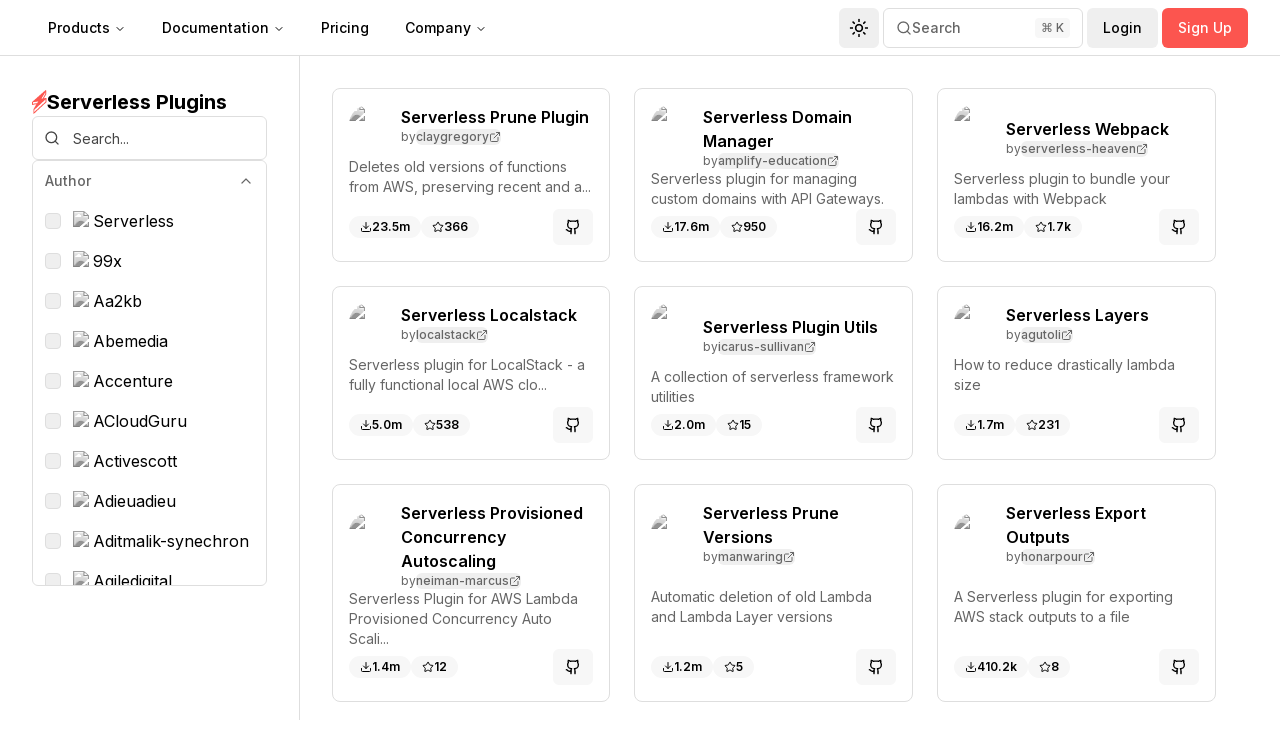

--- FILE ---
content_type: text/html; charset=utf-8
request_url: https://www.serverless.com/plugins
body_size: 24875
content:
<!DOCTYPE html><!--oBga690Nq0qmeyIbrq6Zt--><html lang="en"><head><meta charSet="utf-8"/><meta name="viewport" content="width=device-width, initial-scale=1"/><link rel="preload" href="/_next/static/media/83afe278b6a6bb3c-s.p.3a6ba036.woff2" as="font" crossorigin="" type="font/woff2"/><link rel="preload" as="image" href="https://assets-global.website-files.com/60acbb950c4d6606963e1fed/611631cd314b2abec6c29ec0_bolt.svg"/><link rel="stylesheet" href="/_next/static/chunks/8f196c2157098ae1.css" data-precedence="next"/><link rel="preload" as="script" fetchPriority="low" href="/_next/static/chunks/2cfb5549f8135014.js"/><script src="/_next/static/chunks/ab77ea01d549b83d.js" async=""></script><script src="/_next/static/chunks/34a2117bf804e5bf.js" async=""></script><script src="/_next/static/chunks/ff17892b48243e41.js" async=""></script><script src="/_next/static/chunks/turbopack-392ed41d51d16244.js" async=""></script><script src="/_next/static/chunks/ff1a16fafef87110.js" async=""></script><script src="/_next/static/chunks/167df64cda48d4ef.js" async=""></script><script src="/_next/static/chunks/e7afc9fd8499527c.js" async=""></script><script src="/_next/static/chunks/140ba9be91dbec0c.js" async=""></script><script src="/_next/static/chunks/73c3964e7af81796.js" async=""></script><script src="/_next/static/chunks/c575e5f19cf2868d.js" async=""></script><script src="/_next/static/chunks/38dbc2cce39ae7cb.js" async=""></script><script src="/_next/static/chunks/18deebd4128841a6.js" async=""></script><script src="/_next/static/chunks/3271872c20048ced.js" async=""></script><script src="/_next/static/chunks/db6183c48cb3adbe.js" async=""></script><script src="/_next/static/chunks/379c89763dbb196b.js" async=""></script><script src="/_next/static/chunks/9e7ef24a00e37d22.js" async=""></script><script src="/_next/static/chunks/41d7dee6f56a0dd5.js" async=""></script><script src="/_next/static/chunks/ffea4a53f478b2dc.js" async=""></script><script src="/_next/static/chunks/151e9bd2b58b9f4e.js" async=""></script><meta name="next-size-adjust" content=""/><title>Serverless Framework: Plugins | Serverless Framework</title><meta name="description" content="The Serverless Framework features over 1,000 community-authored plugins, including Offline, Custom Domains, AWS Lambda Warmer, Static Sites On S3, AWS AppSync GraphQL, Webpack &amp; More."/><meta name="author" content="Serverless Inc."/><meta name="keywords" content="serverless plugins, Serverless Framework plugins, AWS Lambda plugins, serverless offline, custom domains, lambda warmer, AWS AppSync, webpack"/><meta name="creator" content="Serverless Inc."/><meta name="publisher" content="Serverless Inc."/><meta name="robots" content="index, follow"/><link rel="canonical" href="https://www.serverless.com/plugins"/><meta property="og:title" content="Serverless Framework: Plugins"/><meta property="og:description" content="The Serverless Framework features over 1,000 community-authored plugins, including Offline, Custom Domains, AWS Lambda Warmer, Static Sites On S3, AWS AppSync GraphQL, Webpack &amp; More."/><meta property="og:url" content="https://www.serverless.com/plugins"/><meta property="og:site_name" content="Serverless Framework Plugins"/><meta property="og:image" content="https://assets.serverless-extras.com/website/general/social-card-serverless-framework.png"/><meta property="og:image:width" content="800"/><meta property="og:image:height" content="600"/><meta property="og:image:alt" content="Serverless Framework: Plugins"/><meta property="og:type" content="website"/><meta name="twitter:card" content="summary_large_image"/><meta name="twitter:site" content="@goserverless"/><meta name="twitter:title" content="Serverless Framework: Plugins"/><meta name="twitter:description" content="The Serverless Framework features over 1,000 community-authored plugins, including Offline, Custom Domains, AWS Lambda Warmer, Static Sites On S3, AWS AppSync GraphQL, Webpack &amp; More."/><meta name="twitter:image" content="https://assets.serverless-extras.com/website/general/social-card-serverless-framework.png"/><link rel="icon" href="/favicon.ico?favicon.6e293208.ico" sizes="32x32" type="image/x-icon"/><link rel="icon" href="/plugins/icon?c572c73af6799a67" type="image/png" sizes="32x32"/><script src="/_next/static/chunks/a6dad97d9634a72d.js" noModule=""></script></head><body class="relative !scroll-smooth font-sans antialiased inter_b5f1a6a4-module__LyLDvW__variable"><div hidden=""><!--$--><!--/$--></div><script>((a,b,c,d,e,f,g,h)=>{let i=document.documentElement,j=["light","dark"];function k(b){var c;(Array.isArray(a)?a:[a]).forEach(a=>{let c="class"===a,d=c&&f?e.map(a=>f[a]||a):e;c?(i.classList.remove(...d),i.classList.add(f&&f[b]?f[b]:b)):i.setAttribute(a,b)}),c=b,h&&j.includes(c)&&(i.style.colorScheme=c)}if(d)k(d);else try{let a=localStorage.getItem(b)||c,d=g&&"system"===a?window.matchMedia("(prefers-color-scheme: dark)").matches?"dark":"light":a;k(d)}catch(a){}})("class","theme","system",null,["light","dark"],null,true,true)</script><div class="bg-background sticky inset-x-0 top-0 z-20 h-14 w-full border-b"><div class="container mx-auto"><div class="flex h-14 items-center gap-8"><a class="my-auto" href="/"><svg class=" min-h-[20px]" focusable="false" aria-hidden="true" viewBox="0 0 140 20"><path d="M46.2079 15.3604C46.6035 14.9906 47.0585 14.2706 46.9991 13.1615C46.8804 10.7679 44.5068 10.4955 42.9243 10.3009C40.9463 10.0869 40.6298 9.87281 40.61 9.28902C40.61 8.54956 41.6386 8.17984 42.5683 8.21875C44.3288 8.27713 45.9112 8.86092 45.9112 8.86092L46.5442 6.93443C46.465 6.91497 44.6848 6.37011 42.6276 6.31173C40.4913 6.25335 38.5331 7.22632 38.5924 9.32794C38.632 11.8577 41.0848 12.1301 42.687 12.3052C44.5068 12.5193 45.0013 12.7139 45.0408 13.2588C45.0606 13.6674 45.0408 14.7571 42.4694 14.5625C40.7683 14.4263 39.2452 13.6674 39.2254 13.6479L38.3748 15.3993C38.4737 15.4382 40.3331 16.3334 42.509 16.3917C43.6167 16.4306 45.1991 16.3723 46.2079 15.3604ZM53.6008 16.3723C55.5393 16.3723 57.458 15.5939 57.458 15.5939L56.9437 13.862C56.9437 13.862 55.2426 14.5236 53.68 14.5236C51.6821 14.5236 50.6733 13.2782 50.6733 12.0912H57.9921L57.9926 10.939C57.9969 10.583 57.9567 6.31173 53.5019 6.31173C49.373 6.31173 48.5808 9.82068 48.5574 11.2475L48.5568 11.3128C48.5568 12.6166 49.0711 16.3723 53.6008 16.3723ZM55.9943 10.3593H50.6931C50.6931 10.3593 50.9305 8.23821 53.5019 8.23821C56.1327 8.23821 55.9943 10.3593 55.9943 10.3593ZM62.5169 16.2166V10.1258C62.5169 9.4447 63.407 8.53011 64.2971 8.53011H67.7389V6.48686H64.5938C62.8136 6.48686 62.3586 8.08254 62.3586 8.37443L62.24 6.48686H60.3015V16.2166H62.5169ZM75.5275 16.2166L78.6726 6.48686H76.5561L73.945 14.329L71.611 6.48686H69.3758L72.3824 16.2166H75.5275ZM84.8787 16.3723C86.8172 16.3723 88.7359 15.5939 88.7359 15.5939L88.2216 13.862C88.2216 13.862 86.5205 14.5236 84.9578 14.5236C82.96 14.5236 81.9512 13.2782 81.9512 12.0912H89.27L89.2704 10.939C89.2748 10.583 89.2345 6.31173 84.7798 6.31173C80.6508 6.31173 79.8586 9.82068 79.8352 11.2475L79.8347 11.3128C79.8347 12.6166 80.349 16.3723 84.8787 16.3723ZM87.2721 10.3593H81.971C81.971 10.3593 82.2083 8.23821 84.7798 8.23821C87.4106 8.23821 87.2721 10.3593 87.2721 10.3593ZM93.7947 16.2166V10.1258C93.7947 9.4447 94.6848 8.53011 95.575 8.53011H99.0168V6.48686H95.8717C94.0914 6.48686 93.6365 8.08254 93.6365 8.37443L93.5178 6.48686H91.5793V16.2166H93.7947ZM108.388 16.2166V14.1733H104.313V2.59497H99.0316V4.38524H102.196V16.2166H108.388ZM114.772 16.3723C116.71 16.3723 118.629 15.5939 118.629 15.5939L118.115 13.862C118.115 13.862 116.414 14.5236 114.851 14.5236C112.853 14.5236 111.844 13.2782 111.844 12.0912H119.163L119.164 10.939C119.168 10.583 119.128 6.31173 114.673 6.31173C110.544 6.31173 109.752 9.82068 109.728 11.2475L109.728 11.3128C109.728 12.6166 110.242 16.3723 114.772 16.3723ZM117.165 10.3593H111.864C111.864 10.3593 112.102 8.23821 114.673 8.23821C117.304 8.23821 117.165 10.3593 117.165 10.3593ZM128.495 15.3604C128.89 14.9906 129.345 14.2706 129.286 13.1615C129.167 10.7679 126.793 10.4955 125.211 10.3009C123.233 10.0869 122.917 9.87281 122.897 9.28902C122.897 8.54956 123.925 8.17984 124.855 8.21875C126.615 8.27713 128.198 8.86092 128.198 8.86092L128.831 6.93443C128.752 6.91497 126.972 6.37011 124.914 6.31173C122.778 6.25335 120.82 7.22632 120.879 9.32794C120.919 11.8577 123.371 12.1301 124.974 12.3052C126.793 12.5193 127.288 12.7139 127.328 13.2588C127.347 13.6674 127.328 14.7571 124.756 14.5625C123.055 14.4263 121.532 13.6674 121.512 13.6479L120.662 15.3993C120.76 15.4382 122.62 16.3334 124.796 16.3917C125.903 16.4306 127.486 16.3723 128.495 15.3604ZM138.652 15.3604C139.047 14.9906 139.502 14.2706 139.443 13.1615C139.324 10.7679 136.951 10.4955 135.368 10.3009C133.39 10.0869 133.074 9.87281 133.054 9.28902C133.054 8.54956 134.083 8.17984 135.012 8.21875C136.773 8.27713 138.355 8.86092 138.355 8.86092L138.988 6.93443C138.909 6.91497 137.129 6.37011 135.072 6.31173C132.935 6.25335 130.977 7.22632 131.036 9.32794C131.076 11.8577 133.529 12.1301 135.131 12.3052C136.951 12.5193 137.445 12.7139 137.485 13.2588C137.505 13.6674 137.485 14.7571 134.913 14.5625C133.212 14.4263 131.689 13.6674 131.669 13.6479L130.819 15.3993C130.918 15.4382 132.777 16.3334 134.953 16.3917C136.061 16.4306 137.643 16.3723 138.652 15.3604Z" class="fill-foreground"></path><path d="M8.39277 4.32432L9.89023 0H0V4.32432H8.39277ZM25.8245 4.32432V0H14.6104L13.187 4.32432H25.8245ZM5.82531 11.8919L7.14294 7.56757H0V11.8919H5.82531ZM25.8245 11.8919V7.56757H11.7744L10.4397 11.8919H25.8245ZM3.0907 20L4.39566 15.6757H0V20H3.0907ZM25.8245 20V15.6757H9.13034L7.6924 20H25.8245Z" fill="#FD5750"></path></svg></a><nav aria-label="Main" data-orientation="horizontal" dir="ltr" class="relative z-10 max-w-max items-center justify-center hidden flex-1 lg:flex"><div style="position:relative"><ul data-orientation="horizontal" class="group flex-1 list-none items-center justify-center space-x-1 flex" dir="ltr"><li><button id="radix-_R_9lb_-trigger-radix-_R_b9lb_" data-state="closed" aria-expanded="false" aria-controls="radix-_R_9lb_-content-radix-_R_b9lb_" class="bg-background hover:bg-accent hover:text-accent-foreground focus:bg-accent focus:text-accent-foreground data-[active]:bg-accent/50 data-[state=open]:bg-accent/50 group inline-flex h-10 w-max items-center justify-center rounded-md px-4 py-2 text-sm font-medium transition-colors focus:outline-none disabled:pointer-events-none disabled:opacity-50 group" data-radix-collection-item="">Products<!-- --> <svg xmlns="http://www.w3.org/2000/svg" width="24" height="24" viewBox="0 0 24 24" fill="none" stroke="currentColor" stroke-width="2" stroke-linecap="round" stroke-linejoin="round" class="lucide lucide-chevron-down relative top-px ml-1 size-3 transition duration-200 group-data-[state=open]:rotate-180" aria-hidden="true"><path d="m6 9 6 6 6-6"></path></svg></button></li><li><button id="radix-_R_9lb_-trigger-radix-_R_1j9lb_" data-state="closed" aria-expanded="false" aria-controls="radix-_R_9lb_-content-radix-_R_1j9lb_" class="bg-background hover:bg-accent hover:text-accent-foreground focus:bg-accent focus:text-accent-foreground data-[active]:bg-accent/50 data-[state=open]:bg-accent/50 group inline-flex h-10 w-max items-center justify-center rounded-md px-4 py-2 text-sm font-medium transition-colors focus:outline-none disabled:pointer-events-none disabled:opacity-50 group" data-radix-collection-item="">Documentation<!-- --> <svg xmlns="http://www.w3.org/2000/svg" width="24" height="24" viewBox="0 0 24 24" fill="none" stroke="currentColor" stroke-width="2" stroke-linecap="round" stroke-linejoin="round" class="lucide lucide-chevron-down relative top-px ml-1 size-3 transition duration-200 group-data-[state=open]:rotate-180" aria-hidden="true"><path d="m6 9 6 6 6-6"></path></svg></button></li><li><a href="/pricing" class="bg-background hover:bg-accent hover:text-accent-foreground focus:bg-accent focus:text-accent-foreground data-[active]:bg-accent/50 data-[state=open]:bg-accent/50 group inline-flex h-10 w-max items-center justify-center rounded-md px-4 py-2 text-sm font-medium transition-colors focus:outline-none disabled:pointer-events-none disabled:opacity-50" data-radix-collection-item="">Pricing</a></li><li><button id="radix-_R_9lb_-trigger-radix-_R_r9lb_" data-state="closed" aria-expanded="false" aria-controls="radix-_R_9lb_-content-radix-_R_r9lb_" class="bg-background hover:bg-accent hover:text-accent-foreground focus:bg-accent focus:text-accent-foreground data-[active]:bg-accent/50 data-[state=open]:bg-accent/50 group inline-flex h-10 w-max items-center justify-center rounded-md px-4 py-2 text-sm font-medium transition-colors focus:outline-none disabled:pointer-events-none disabled:opacity-50 group" data-radix-collection-item="">Company<!-- --> <svg xmlns="http://www.w3.org/2000/svg" width="24" height="24" viewBox="0 0 24 24" fill="none" stroke="currentColor" stroke-width="2" stroke-linecap="round" stroke-linejoin="round" class="lucide lucide-chevron-down relative top-px ml-1 size-3 transition duration-200 group-data-[state=open]:rotate-180" aria-hidden="true"><path d="m6 9 6 6 6-6"></path></svg></button></li></ul></div><div class="absolute left-0 top-full flex justify-center"></div></nav><div class="flex-1"></div><nav aria-label="Main" data-orientation="horizontal" dir="ltr" class="relative z-10 max-w-max items-center justify-center hidden flex-1 lg:flex"><div style="position:relative"><ul data-orientation="horizontal" class="group flex-1 list-none items-center justify-center space-x-1 flex gap-1" dir="ltr"><li><button class="ring-offset-background focus-visible:ring-ring inline-flex items-center justify-center whitespace-nowrap rounded-md text-sm font-medium transition-colors focus-visible:outline-none focus-visible:ring-2 focus-visible:ring-offset-2 disabled:pointer-events-none disabled:opacity-50 hover:bg-accent hover:text-accent-foreground size-10" type="button" id="radix-_R_2bhlb_" aria-haspopup="menu" aria-expanded="false" data-state="closed"><svg xmlns="http://www.w3.org/2000/svg" width="24" height="24" viewBox="0 0 24 24" fill="none" stroke="currentColor" stroke-width="2" stroke-linecap="round" stroke-linejoin="round" class="lucide lucide-sun size-[1.2rem] rotate-0 scale-100 transition-all dark:-rotate-90 dark:scale-0"><circle cx="12" cy="12" r="4"></circle><path d="M12 2v2"></path><path d="M12 20v2"></path><path d="m4.93 4.93 1.41 1.41"></path><path d="m17.66 17.66 1.41 1.41"></path><path d="M2 12h2"></path><path d="M20 12h2"></path><path d="m6.34 17.66-1.41 1.41"></path><path d="m19.07 4.93-1.41 1.41"></path></svg><svg xmlns="http://www.w3.org/2000/svg" width="24" height="24" viewBox="0 0 24 24" fill="none" stroke="currentColor" stroke-width="2" stroke-linecap="round" stroke-linejoin="round" class="lucide lucide-moon absolute size-[1.2rem] rotate-90 scale-0 transition-all dark:rotate-0 dark:scale-100"><path d="M12 3a6 6 0 0 0 9 9 9 9 0 1 1-9-9Z"></path></svg><span class="sr-only">Toggle theme</span></button></li><li><button class="ring-offset-background focus-visible:ring-ring whitespace-nowrap text-sm font-medium transition-colors focus-visible:outline-none focus-visible:ring-2 focus-visible:ring-offset-2 disabled:pointer-events-none disabled:opacity-50 border-input bg-background hover:bg-accent hover:text-accent-foreground border py-2 flex h-10 min-h-10 w-full min-w-[200px] items-center justify-start gap-2 rounded-md px-3 text-grey-text"><svg xmlns="http://www.w3.org/2000/svg" width="24" height="24" viewBox="0 0 24 24" fill="none" stroke="currentColor" stroke-width="2" stroke-linecap="round" stroke-linejoin="round" class="lucide lucide-search size-4"><circle cx="11" cy="11" r="8"></circle><path d="m21 21-4.3-4.3"></path></svg><span class="text-sm font-medium">Search</span><span class="ml-auto rounded-sm bg-accent px-1.5 py-0.5 text-xs text-grey-text">⌘ K</span></button></li><a data-radix-collection-item="" href="https://app.serverless.com"><button class="ring-offset-background focus-visible:ring-ring inline-flex items-center justify-center whitespace-nowrap rounded-md text-sm font-medium transition-colors focus-visible:outline-none focus-visible:ring-2 focus-visible:ring-offset-2 disabled:pointer-events-none disabled:opacity-50 hover:bg-accent hover:text-accent-foreground h-10 px-4 py-2">Login</button></a><a data-radix-collection-item="" href="https://app.serverless.com"><button class="ring-offset-background focus-visible:ring-ring inline-flex items-center justify-center whitespace-nowrap rounded-md text-sm font-medium transition-colors focus-visible:outline-none focus-visible:ring-2 focus-visible:ring-offset-2 disabled:pointer-events-none disabled:opacity-50 bg-primary text-primary-foreground hover:bg-primary/90 h-10 px-4 py-2">Sign Up</button></a></ul></div><div class="absolute left-0 top-full flex justify-center"></div></nav><button class="ring-offset-background focus-visible:ring-ring inline-flex items-center justify-center whitespace-nowrap rounded-md text-sm font-medium transition-colors focus-visible:outline-none focus-visible:ring-2 focus-visible:ring-offset-2 disabled:pointer-events-none disabled:opacity-50 border-input bg-background hover:bg-accent hover:text-accent-foreground border h-10 px-4 py-2 ml-2 lg:hidden" type="button" aria-haspopup="dialog" aria-expanded="false" aria-controls="radix-_R_llb_" data-state="closed"><svg xmlns="http://www.w3.org/2000/svg" width="24" height="24" viewBox="0 0 24 24" fill="none" stroke="currentColor" stroke-width="2" stroke-linecap="round" stroke-linejoin="round" class="lucide lucide-menu size-4"><line x1="4" x2="20" y1="12" y2="12"></line><line x1="4" x2="20" y1="6" y2="6"></line><line x1="4" x2="20" y1="18" y2="18"></line></svg><span class="sr-only">Toggle navigation menu</span></button></div></div></div><!--$?--><template id="B:0"></template><div class="container mx-auto p-4 lg:p-8"><div class="relative grid w-full grid-cols-1 gap-8 lg:grid-cols-[minmax(180px,22%)_1fr]"><div class="hidden lg:block"><div class="sticky top-20 max-h-[calc(100vh-5rem)] overflow-y-auto pr-2"><nav class="grid gap-1"><div class="animate-pulse rounded-md bg-accent mb-4 h-6 w-2/3"></div><div class="animate-pulse rounded-md bg-accent mb-4 h-6 w-full"></div><div class="animate-pulse rounded-md bg-accent mb-4 h-6 w-3/4"></div><div class="animate-pulse rounded-md bg-accent mb-4 h-6 w-3/4"></div><div class="animate-pulse rounded-md bg-accent mb-4 h-6 w-1/2"></div><div class="animate-pulse rounded-md bg-accent mb-4 h-6 w-1/2"></div><div class="animate-pulse rounded-md bg-accent mb-4 h-6 w-2/3"></div><div class="animate-pulse rounded-md bg-accent mb-4 h-6 w-2/3"></div><div class="animate-pulse rounded-md bg-accent mb-4 h-6 w-1/2"></div><div class="animate-pulse rounded-md bg-accent mb-4 h-6 w-1/2"></div><div class="animate-pulse rounded-md bg-accent mb-4 h-6 w-1/2"></div><div class="animate-pulse rounded-md bg-accent mb-4 h-6 w-3/4"></div><div class="animate-pulse rounded-md bg-accent mb-4 h-6 w-1/2"></div><div class="animate-pulse rounded-md bg-accent mb-4 h-6 w-3/4"></div><div class="animate-pulse rounded-md bg-accent mb-4 h-6 w-3/4"></div><div class="animate-pulse rounded-md bg-accent mb-4 h-6 w-2/3"></div><div class="animate-pulse rounded-md bg-accent mb-4 h-6 w-1/2"></div><div class="animate-pulse rounded-md bg-accent mb-4 h-6 w-2/3"></div><div class="animate-pulse rounded-md bg-accent mb-4 h-6 w-1/2"></div></nav></div></div><main class="flex flex-col items-center justify-start gap-4 overflow-y-hidden"><div class="w-full"><div class="animate-pulse rounded-md bg-accent h-12 w-full"></div></div><div class="animate-pulse rounded-md bg-accent h-4 w-[200px]"></div><div class="w-full max-w-full space-y-4 whitespace-normal break-words"><div class="animate-pulse rounded-md bg-accent h-6 w-full"></div><div class="animate-pulse rounded-md bg-accent h-6 w-3/4"></div><div class="animate-pulse rounded-md bg-accent h-6 w-2/3"></div><div class="animate-pulse rounded-md bg-accent h-6 w-full"></div><div class="animate-pulse rounded-md bg-accent h-6 w-1/2"></div></div><div class="w-full max-w-full space-y-4 whitespace-normal break-words"><div class="animate-pulse rounded-md bg-accent h-6 w-full"></div><div class="animate-pulse rounded-md bg-accent h-6 w-3/4"></div><div class="animate-pulse rounded-md bg-accent h-6 w-2/3"></div><div class="animate-pulse rounded-md bg-accent h-6 w-full"></div><div class="animate-pulse rounded-md bg-accent h-6 w-1/2"></div></div><div class="w-full max-w-full space-y-4 whitespace-normal break-words"><div class="animate-pulse rounded-md bg-accent h-6 w-full"></div><div class="animate-pulse rounded-md bg-accent h-6 w-3/4"></div><div class="animate-pulse rounded-md bg-accent h-6 w-2/3"></div><div class="animate-pulse rounded-md bg-accent h-6 w-full"></div><div class="animate-pulse rounded-md bg-accent h-6 w-1/2"></div></div><div class="my-6 w-full border-t"></div><div class="flex w-full justify-between"><div class="animate-pulse rounded-md bg-accent h-10 w-[120px]"></div><div class="animate-pulse rounded-md bg-accent h-10 w-[120px]"></div></div><div class="w-full space-y-4"><div class="animate-pulse rounded-md bg-accent h-40 w-full"></div><div class="animate-pulse rounded-md bg-accent h-40 w-full"></div></div></main><div class="hidden lg:block"><div class="sticky top-20 max-h-[calc(100vh-5rem)] overflow-y-auto pr-2"><nav class="grid gap-1"><div class="flex gap-1"><div class="animate-pulse rounded-md bg-accent size-6"></div><div class="animate-pulse rounded-md bg-accent h-6 w-[100px]"></div></div><ul class="relative ml-2 flex flex-col gap-1 pl-1"><li class="relative my-1 pl-4"><div class="animate-pulse rounded-md bg-accent h-4 w-full"></div></li><li class="relative my-1 pl-4"><div class="animate-pulse rounded-md bg-accent h-4 w-full"></div></li><li class="relative my-1 pl-4"><div class="animate-pulse rounded-md bg-accent h-4 w-full"></div></li><li class="relative my-1 pl-4"><div class="animate-pulse rounded-md bg-accent h-4 w-full"></div></li><li class="relative my-1 pl-4"><div class="animate-pulse rounded-md bg-accent h-4 w-full"></div></li><li class="relative my-1 pl-4"><div class="animate-pulse rounded-md bg-accent h-4 w-full"></div></li><li class="relative my-1 pl-4"><div class="animate-pulse rounded-md bg-accent h-4 w-full"></div></li><li class="relative my-1 pl-4"><div class="animate-pulse rounded-md bg-accent h-4 w-full"></div></li><li class="relative my-1 pl-4"><div class="animate-pulse rounded-md bg-accent h-4 w-full"></div></li><li class="relative my-1 pl-4"><div class="animate-pulse rounded-md bg-accent h-4 w-full"></div></li></ul></nav><nav class="mt-4 flex flex-col gap-3"><div class="animate-pulse rounded-md bg-accent h-6 w-[100px]"></div><div class="flex items-center gap-2"><div class="animate-pulse rounded-md bg-accent size-6"></div><div class="animate-pulse rounded-md bg-accent h-6 w-[100px]"></div></div><div class="flex items-center gap-2"><div class="animate-pulse rounded-md bg-accent size-6"></div><div class="animate-pulse rounded-md bg-accent h-6 w-[100px]"></div></div><div class="flex items-center gap-2"><div class="animate-pulse rounded-md bg-accent size-6"></div><div class="animate-pulse rounded-md bg-accent h-6 w-[100px]"></div></div><div class="flex items-center gap-2"><div class="animate-pulse rounded-md bg-accent size-6"></div><div class="animate-pulse rounded-md bg-accent h-6 w-[100px]"></div></div><div class="flex items-center gap-2"><div class="animate-pulse rounded-md bg-accent size-6"></div><div class="animate-pulse rounded-md bg-accent h-6 w-[100px]"></div></div></nav></div></div></div></div><!--/$--><footer class="border-t  py-4 "><div class="container mx-auto flex flex-col items-center justify-between gap-4 px-4 lg:flex-row"><span class="text-grey-text text-sm ">© <!-- -->2026<!-- --> Serverless, Inc. All rights reserved.</span><div class="flex flex-col items-center gap-4 lg:flex-row"><a target="_blank" rel="noopener noreferrer" href="https://www.serverless.com/legal/terms" class="text-grey-text hover:text-foreground text-sm transition-colors">Terms of Service</a><a target="_blank" rel="noopener noreferrer" href="https://www.serverless.com/legal/privacy" class="text-grey-text hover:text-foreground text-sm transition-colors">Privacy Policy</a></div><div class="flex items-center gap-4"><a target="_blank" rel="noopener noreferrer" href="https://x.com/goserverless/" class="text-grey-text hover:text-foreground transition-colors " aria-label="Twitter"><svg xmlns="http://www.w3.org/2000/svg" width="24" height="24" viewBox="0 0 24 24" fill="none" stroke="currentColor" stroke-width="2" stroke-linecap="round" stroke-linejoin="round" class="lucide lucide-twitter size-4"><path d="M22 4s-.7 2.1-2 3.4c1.6 10-9.4 17.3-18 11.6 2.2.1 4.4-.6 6-2C3 15.5.5 9.6 3 5c2.2 2.6 5.6 4.1 9 4-.9-4.2 4-6.6 7-3.8 1.1 0 3-1.2 3-1.2z"></path></svg></a><a target="_blank" rel="noopener noreferrer" href="https://github.com/serverless" class="text-grey-text hover:text-foreground transition-colors " aria-label="GitHub"><svg xmlns="http://www.w3.org/2000/svg" width="24" height="24" viewBox="0 0 24 24" fill="none" stroke="currentColor" stroke-width="2" stroke-linecap="round" stroke-linejoin="round" class="lucide lucide-github size-4"><path d="M15 22v-4a4.8 4.8 0 0 0-1-3.5c3 0 6-2 6-5.5.08-1.25-.27-2.48-1-3.5.28-1.15.28-2.35 0-3.5 0 0-1 0-3 1.5-2.64-.5-5.36-.5-8 0C6 2 5 2 5 2c-.3 1.15-.3 2.35 0 3.5A5.403 5.403 0 0 0 4 9c0 3.5 3 5.5 6 5.5-.39.49-.68 1.05-.85 1.65-.17.6-.22 1.23-.15 1.85v4"></path><path d="M9 18c-4.51 2-5-2-7-2"></path></svg></a><a target="_blank" rel="noopener noreferrer" href="https://www.linkedin.com/company/serverless/" class="text-grey-text hover:text-foreground transition-colors " aria-label="LinkedIn"><svg xmlns="http://www.w3.org/2000/svg" width="24" height="24" viewBox="0 0 24 24" fill="none" stroke="currentColor" stroke-width="2" stroke-linecap="round" stroke-linejoin="round" class="lucide lucide-linkedin size-4"><path d="M16 8a6 6 0 0 1 6 6v7h-4v-7a2 2 0 0 0-2-2 2 2 0 0 0-2 2v7h-4v-7a6 6 0 0 1 6-6z"></path><rect width="4" height="12" x="2" y="9"></rect><circle cx="4" cy="4" r="2"></circle></svg></a><a target="_blank" rel="noopener noreferrer" href="https://www.facebook.com/serverless/" class="text-grey-text hover:text-foreground transition-colors " aria-label="Facebook"><svg xmlns="http://www.w3.org/2000/svg" width="24" height="24" viewBox="0 0 24 24" fill="none" stroke="currentColor" stroke-width="2" stroke-linecap="round" stroke-linejoin="round" class="lucide lucide-facebook size-4"><path d="M18 2h-3a5 5 0 0 0-5 5v3H7v4h3v8h4v-8h3l1-4h-4V7a1 1 0 0 1 1-1h3z"></path></svg></a><a target="_blank" rel="noopener noreferrer" href="https://www.youtube.com/channel/UCFYG383lawh9Hrs_DEKTtdg" class="text-grey-text hover:text-foreground transition-colors " aria-label="YouTube"><svg xmlns="http://www.w3.org/2000/svg" width="24" height="24" viewBox="0 0 24 24" fill="none" stroke="currentColor" stroke-width="2" stroke-linecap="round" stroke-linejoin="round" class="lucide lucide-youtube size-4"><path d="M2.5 17a24.12 24.12 0 0 1 0-10 2 2 0 0 1 1.4-1.4 49.56 49.56 0 0 1 16.2 0A2 2 0 0 1 21.5 7a24.12 24.12 0 0 1 0 10 2 2 0 0 1-1.4 1.4 49.55 49.55 0 0 1-16.2 0A2 2 0 0 1 2.5 17"></path><path d="m10 15 5-3-5-3z"></path></svg></a></div></div></footer><script>requestAnimationFrame(function(){$RT=performance.now()});</script><script src="/_next/static/chunks/2cfb5549f8135014.js" id="_R_" async=""></script><div hidden id="S:0"><div class="container mx-auto min-h-screen px-4 lg:px-8"><div class="relative grid w-full grid-cols-1 lg:grid-cols-[minmax(180px,22%)_1fr]"><div class="lg:hidden"><button class="ring-offset-background focus-visible:ring-ring justify-center whitespace-nowrap rounded-md text-sm font-medium transition-colors focus-visible:outline-none focus-visible:ring-2 focus-visible:ring-offset-2 disabled:pointer-events-none disabled:opacity-50 border-input bg-background hover:bg-accent hover:text-accent-foreground border h-10 px-4 py-2 mt-4 flex w-full items-center gap-2" type="button" aria-haspopup="dialog" aria-expanded="false" aria-controls="radix-_R_1av5ulb_" data-state="closed"><svg xmlns="http://www.w3.org/2000/svg" width="24" height="24" viewBox="0 0 24 24" fill="none" stroke="currentColor" stroke-width="2" stroke-linecap="round" stroke-linejoin="round" class="lucide lucide-menu size-4"><line x1="4" x2="20" y1="12" y2="12"></line><line x1="4" x2="20" y1="6" y2="6"></line><line x1="4" x2="20" y1="18" y2="18"></line></svg><span class="text-base">Menu</span><span class="sr-only">Toggle navigation menu</span></button></div><div class="hidden border-r lg:block"><div class="sticky inset-x-0 top-14 z-10 flex h-auto max-h-screen flex-col gap-4 overflow-y-auto pb-16 pr-6 pt-6 lg:pr-8 lg:pt-8"><div class="animate-fadeIn flex flex-col gap-5"><div class="flex items-center gap-2"><img alt="Serverless Framework Logo" width="15" height="15" decoding="async" data-nimg="1" style="color:transparent" src="https://assets-global.website-files.com/60acbb950c4d6606963e1fed/611631cd314b2abec6c29ec0_bolt.svg"/><h2 class="text-xl font-bold">Serverless <!-- -->Plugins</h2></div><div class="relative flex w-full items-center"><svg xmlns="http://www.w3.org/2000/svg" width="24" height="24" viewBox="0 0 24 24" fill="none" stroke="currentColor" stroke-width="2" stroke-linecap="round" stroke-linejoin="round" class="lucide lucide-search text-muted-foreground absolute left-3 size-4"><circle cx="11" cy="11" r="8"></circle><path d="m21 21-4.3-4.3"></path></svg><input type="text" class="border-input ring-offset-background focus-visible:ring-ring border px-3 file:border-0 file:bg-transparent file:text-sm file:font-medium focus-visible:outline-none focus-visible:ring-offset-2 text-foreground placeholder:text-muted-foreground flex h-11 w-full rounded-md bg-transparent py-3 pl-10 text-sm outline-none focus-visible:ring-0 disabled:cursor-not-allowed disabled:opacity-50" placeholder="Search..." value=""/></div><div class="flex flex-col rounded-md border"><button class="ring-offset-background focus-visible:ring-ring inline-flex items-center whitespace-nowrap text-sm font-medium transition-colors focus-visible:outline-none focus-visible:ring-2 focus-visible:ring-offset-2 disabled:pointer-events-none disabled:opacity-50 border-input bg-background hover:bg-accent hover:text-accent-foreground rounded-md text-grey-text h-10 w-full justify-between border-0 px-3">Author<svg xmlns="http://www.w3.org/2000/svg" width="24" height="24" viewBox="0 0 24 24" fill="none" stroke="currentColor" stroke-width="2" stroke-linecap="round" stroke-linejoin="round" class="lucide lucide-chevron-down ml-1 size-4 transition-transform duration-300 rotate-180"><path d="m6 9 6 6 6-6"></path></svg></button><div class="flex flex-col transition-all duration-300 ease-in-out max-h-96 overflow-auto"><div class="hover:bg-secondary group flex cursor-pointer items-center space-x-2 p-2 px-3 transition-all duration-300"><button type="button" role="checkbox" aria-checked="false" data-state="unchecked" value="on" class="ring-offset-background focus-visible:ring-ring data-[state=checked]:bg-foreground data-[state=checked]:text-background peer size-4 shrink-0 rounded-sm border focus-visible:outline-none focus-visible:ring-2 focus-visible:ring-offset-2 disabled:cursor-not-allowed disabled:opacity-50 mr-1 cursor-pointer" id="checkbox-serverless"></button><input type="checkbox" aria-hidden="true" tabindex="-1" style="position:absolute;pointer-events:none;opacity:0;margin:0;transform:translateX(-100%)" value="on"/><div class="flex items-center gap-2"><div class="size-5 rounded-full transition-all  duration-300"><img alt="serverless" loading="lazy" width="20" height="20" decoding="async" data-nimg="1" class="rounded-full grayscale group-hover:grayscale-0" style="color:transparent" srcSet="/_next/image?url=https%3A%2F%2Favatars.githubusercontent.com%2Fu%2F13742415%3Fv%3D4&amp;w=32&amp;q=75 1x, /_next/image?url=https%3A%2F%2Favatars.githubusercontent.com%2Fu%2F13742415%3Fv%3D4&amp;w=48&amp;q=75 2x" src="/_next/image?url=https%3A%2F%2Favatars.githubusercontent.com%2Fu%2F13742415%3Fv%3D4&amp;w=48&amp;q=75"/></div>Serverless</div></div><div class="hover:bg-secondary group flex cursor-pointer items-center space-x-2 p-2 px-3 transition-all duration-300"><button type="button" role="checkbox" aria-checked="false" data-state="unchecked" value="on" class="ring-offset-background focus-visible:ring-ring data-[state=checked]:bg-foreground data-[state=checked]:text-background peer size-4 shrink-0 rounded-sm border focus-visible:outline-none focus-visible:ring-2 focus-visible:ring-offset-2 disabled:cursor-not-allowed disabled:opacity-50 mr-1 cursor-pointer" id="checkbox-99x"></button><input type="checkbox" aria-hidden="true" tabindex="-1" style="position:absolute;pointer-events:none;opacity:0;margin:0;transform:translateX(-100%)" value="on"/><div class="flex items-center gap-2"><div class="size-5 rounded-full transition-all  duration-300"><img alt="99x" loading="lazy" width="20" height="20" decoding="async" data-nimg="1" class="rounded-full grayscale group-hover:grayscale-0" style="color:transparent" srcSet="/_next/image?url=https%3A%2F%2Favatars.githubusercontent.com%2Fu%2F19850503%3Fv%3D4&amp;w=32&amp;q=75 1x, /_next/image?url=https%3A%2F%2Favatars.githubusercontent.com%2Fu%2F19850503%3Fv%3D4&amp;w=48&amp;q=75 2x" src="/_next/image?url=https%3A%2F%2Favatars.githubusercontent.com%2Fu%2F19850503%3Fv%3D4&amp;w=48&amp;q=75"/></div>99x</div></div><div class="hover:bg-secondary group flex cursor-pointer items-center space-x-2 p-2 px-3 transition-all duration-300"><button type="button" role="checkbox" aria-checked="false" data-state="unchecked" value="on" class="ring-offset-background focus-visible:ring-ring data-[state=checked]:bg-foreground data-[state=checked]:text-background peer size-4 shrink-0 rounded-sm border focus-visible:outline-none focus-visible:ring-2 focus-visible:ring-offset-2 disabled:cursor-not-allowed disabled:opacity-50 mr-1 cursor-pointer" id="checkbox-aa2kb"></button><input type="checkbox" aria-hidden="true" tabindex="-1" style="position:absolute;pointer-events:none;opacity:0;margin:0;transform:translateX(-100%)" value="on"/><div class="flex items-center gap-2"><div class="size-5 rounded-full transition-all  duration-300"><img alt="aa2kb" loading="lazy" width="20" height="20" decoding="async" data-nimg="1" class="rounded-full grayscale group-hover:grayscale-0" style="color:transparent" srcSet="/_next/image?url=https%3A%2F%2Favatars.githubusercontent.com%2Fu%2F5059604%3Fv%3D4&amp;w=32&amp;q=75 1x, /_next/image?url=https%3A%2F%2Favatars.githubusercontent.com%2Fu%2F5059604%3Fv%3D4&amp;w=48&amp;q=75 2x" src="/_next/image?url=https%3A%2F%2Favatars.githubusercontent.com%2Fu%2F5059604%3Fv%3D4&amp;w=48&amp;q=75"/></div>Aa2kb</div></div><div class="hover:bg-secondary group flex cursor-pointer items-center space-x-2 p-2 px-3 transition-all duration-300"><button type="button" role="checkbox" aria-checked="false" data-state="unchecked" value="on" class="ring-offset-background focus-visible:ring-ring data-[state=checked]:bg-foreground data-[state=checked]:text-background peer size-4 shrink-0 rounded-sm border focus-visible:outline-none focus-visible:ring-2 focus-visible:ring-offset-2 disabled:cursor-not-allowed disabled:opacity-50 mr-1 cursor-pointer" id="checkbox-abemedia"></button><input type="checkbox" aria-hidden="true" tabindex="-1" style="position:absolute;pointer-events:none;opacity:0;margin:0;transform:translateX(-100%)" value="on"/><div class="flex items-center gap-2"><div class="size-5 rounded-full transition-all  duration-300"><img alt="abemedia" loading="lazy" width="20" height="20" decoding="async" data-nimg="1" class="rounded-full grayscale group-hover:grayscale-0" style="color:transparent" srcSet="/_next/image?url=https%3A%2F%2Favatars.githubusercontent.com%2Fu%2F4355715%3Fv%3D4&amp;w=32&amp;q=75 1x, /_next/image?url=https%3A%2F%2Favatars.githubusercontent.com%2Fu%2F4355715%3Fv%3D4&amp;w=48&amp;q=75 2x" src="/_next/image?url=https%3A%2F%2Favatars.githubusercontent.com%2Fu%2F4355715%3Fv%3D4&amp;w=48&amp;q=75"/></div>Abemedia</div></div><div class="hover:bg-secondary group flex cursor-pointer items-center space-x-2 p-2 px-3 transition-all duration-300"><button type="button" role="checkbox" aria-checked="false" data-state="unchecked" value="on" class="ring-offset-background focus-visible:ring-ring data-[state=checked]:bg-foreground data-[state=checked]:text-background peer size-4 shrink-0 rounded-sm border focus-visible:outline-none focus-visible:ring-2 focus-visible:ring-offset-2 disabled:cursor-not-allowed disabled:opacity-50 mr-1 cursor-pointer" id="checkbox-Accenture"></button><input type="checkbox" aria-hidden="true" tabindex="-1" style="position:absolute;pointer-events:none;opacity:0;margin:0;transform:translateX(-100%)" value="on"/><div class="flex items-center gap-2"><div class="size-5 rounded-full transition-all  duration-300"><img alt="Accenture" loading="lazy" width="20" height="20" decoding="async" data-nimg="1" class="rounded-full grayscale group-hover:grayscale-0" style="color:transparent" srcSet="/_next/image?url=https%3A%2F%2Favatars.githubusercontent.com%2Fu%2F10454368%3Fv%3D4&amp;w=32&amp;q=75 1x, /_next/image?url=https%3A%2F%2Favatars.githubusercontent.com%2Fu%2F10454368%3Fv%3D4&amp;w=48&amp;q=75 2x" src="/_next/image?url=https%3A%2F%2Favatars.githubusercontent.com%2Fu%2F10454368%3Fv%3D4&amp;w=48&amp;q=75"/></div>Accenture</div></div><div class="hover:bg-secondary group flex cursor-pointer items-center space-x-2 p-2 px-3 transition-all duration-300"><button type="button" role="checkbox" aria-checked="false" data-state="unchecked" value="on" class="ring-offset-background focus-visible:ring-ring data-[state=checked]:bg-foreground data-[state=checked]:text-background peer size-4 shrink-0 rounded-sm border focus-visible:outline-none focus-visible:ring-2 focus-visible:ring-offset-2 disabled:cursor-not-allowed disabled:opacity-50 mr-1 cursor-pointer" id="checkbox-ACloudGuru"></button><input type="checkbox" aria-hidden="true" tabindex="-1" style="position:absolute;pointer-events:none;opacity:0;margin:0;transform:translateX(-100%)" value="on"/><div class="flex items-center gap-2"><div class="size-5 rounded-full transition-all  duration-300"><img alt="ACloudGuru" loading="lazy" width="20" height="20" decoding="async" data-nimg="1" class="rounded-full grayscale group-hover:grayscale-0" style="color:transparent" srcSet="/_next/image?url=https%3A%2F%2Favatars.githubusercontent.com%2Fu%2F12712530%3Fv%3D4&amp;w=32&amp;q=75 1x, /_next/image?url=https%3A%2F%2Favatars.githubusercontent.com%2Fu%2F12712530%3Fv%3D4&amp;w=48&amp;q=75 2x" src="/_next/image?url=https%3A%2F%2Favatars.githubusercontent.com%2Fu%2F12712530%3Fv%3D4&amp;w=48&amp;q=75"/></div>ACloudGuru</div></div><div class="hover:bg-secondary group flex cursor-pointer items-center space-x-2 p-2 px-3 transition-all duration-300"><button type="button" role="checkbox" aria-checked="false" data-state="unchecked" value="on" class="ring-offset-background focus-visible:ring-ring data-[state=checked]:bg-foreground data-[state=checked]:text-background peer size-4 shrink-0 rounded-sm border focus-visible:outline-none focus-visible:ring-2 focus-visible:ring-offset-2 disabled:cursor-not-allowed disabled:opacity-50 mr-1 cursor-pointer" id="checkbox-activescott"></button><input type="checkbox" aria-hidden="true" tabindex="-1" style="position:absolute;pointer-events:none;opacity:0;margin:0;transform:translateX(-100%)" value="on"/><div class="flex items-center gap-2"><div class="size-5 rounded-full transition-all  duration-300"><img alt="activescott" loading="lazy" width="20" height="20" decoding="async" data-nimg="1" class="rounded-full grayscale group-hover:grayscale-0" style="color:transparent" srcSet="/_next/image?url=https%3A%2F%2Favatars.githubusercontent.com%2Fu%2F213716%3Fv%3D4&amp;w=32&amp;q=75 1x, /_next/image?url=https%3A%2F%2Favatars.githubusercontent.com%2Fu%2F213716%3Fv%3D4&amp;w=48&amp;q=75 2x" src="/_next/image?url=https%3A%2F%2Favatars.githubusercontent.com%2Fu%2F213716%3Fv%3D4&amp;w=48&amp;q=75"/></div>Activescott</div></div><div class="hover:bg-secondary group flex cursor-pointer items-center space-x-2 p-2 px-3 transition-all duration-300"><button type="button" role="checkbox" aria-checked="false" data-state="unchecked" value="on" class="ring-offset-background focus-visible:ring-ring data-[state=checked]:bg-foreground data-[state=checked]:text-background peer size-4 shrink-0 rounded-sm border focus-visible:outline-none focus-visible:ring-2 focus-visible:ring-offset-2 disabled:cursor-not-allowed disabled:opacity-50 mr-1 cursor-pointer" id="checkbox-adieuadieu"></button><input type="checkbox" aria-hidden="true" tabindex="-1" style="position:absolute;pointer-events:none;opacity:0;margin:0;transform:translateX(-100%)" value="on"/><div class="flex items-center gap-2"><div class="size-5 rounded-full transition-all  duration-300"><img alt="adieuadieu" loading="lazy" width="20" height="20" decoding="async" data-nimg="1" class="rounded-full grayscale group-hover:grayscale-0" style="color:transparent" srcSet="/_next/image?url=https%3A%2F%2Favatars.githubusercontent.com%2Fu%2F438848%3Fv%3D4&amp;w=32&amp;q=75 1x, /_next/image?url=https%3A%2F%2Favatars.githubusercontent.com%2Fu%2F438848%3Fv%3D4&amp;w=48&amp;q=75 2x" src="/_next/image?url=https%3A%2F%2Favatars.githubusercontent.com%2Fu%2F438848%3Fv%3D4&amp;w=48&amp;q=75"/></div>Adieuadieu</div></div><div class="hover:bg-secondary group flex cursor-pointer items-center space-x-2 p-2 px-3 transition-all duration-300"><button type="button" role="checkbox" aria-checked="false" data-state="unchecked" value="on" class="ring-offset-background focus-visible:ring-ring data-[state=checked]:bg-foreground data-[state=checked]:text-background peer size-4 shrink-0 rounded-sm border focus-visible:outline-none focus-visible:ring-2 focus-visible:ring-offset-2 disabled:cursor-not-allowed disabled:opacity-50 mr-1 cursor-pointer" id="checkbox-aditmalik-synechron"></button><input type="checkbox" aria-hidden="true" tabindex="-1" style="position:absolute;pointer-events:none;opacity:0;margin:0;transform:translateX(-100%)" value="on"/><div class="flex items-center gap-2"><div class="size-5 rounded-full transition-all  duration-300"><img alt="aditmalik-synechron" loading="lazy" width="20" height="20" decoding="async" data-nimg="1" class="rounded-full grayscale group-hover:grayscale-0" style="color:transparent" srcSet="/_next/image?url=https%3A%2F%2Favatars.githubusercontent.com%2Fu%2F42628046%3Fv%3D4&amp;w=32&amp;q=75 1x, /_next/image?url=https%3A%2F%2Favatars.githubusercontent.com%2Fu%2F42628046%3Fv%3D4&amp;w=48&amp;q=75 2x" src="/_next/image?url=https%3A%2F%2Favatars.githubusercontent.com%2Fu%2F42628046%3Fv%3D4&amp;w=48&amp;q=75"/></div>Aditmalik-synechron</div></div><div class="hover:bg-secondary group flex cursor-pointer items-center space-x-2 p-2 px-3 transition-all duration-300"><button type="button" role="checkbox" aria-checked="false" data-state="unchecked" value="on" class="ring-offset-background focus-visible:ring-ring data-[state=checked]:bg-foreground data-[state=checked]:text-background peer size-4 shrink-0 rounded-sm border focus-visible:outline-none focus-visible:ring-2 focus-visible:ring-offset-2 disabled:cursor-not-allowed disabled:opacity-50 mr-1 cursor-pointer" id="checkbox-agiledigital"></button><input type="checkbox" aria-hidden="true" tabindex="-1" style="position:absolute;pointer-events:none;opacity:0;margin:0;transform:translateX(-100%)" value="on"/><div class="flex items-center gap-2"><div class="size-5 rounded-full transition-all  duration-300"><img alt="agiledigital" loading="lazy" width="20" height="20" decoding="async" data-nimg="1" class="rounded-full grayscale group-hover:grayscale-0" style="color:transparent" srcSet="/_next/image?url=https%3A%2F%2Favatars.githubusercontent.com%2Fu%2F5221537%3Fv%3D4&amp;w=32&amp;q=75 1x, /_next/image?url=https%3A%2F%2Favatars.githubusercontent.com%2Fu%2F5221537%3Fv%3D4&amp;w=48&amp;q=75 2x" src="/_next/image?url=https%3A%2F%2Favatars.githubusercontent.com%2Fu%2F5221537%3Fv%3D4&amp;w=48&amp;q=75"/></div>Agiledigital</div></div><div class="hover:bg-secondary group flex cursor-pointer items-center space-x-2 p-2 px-3 transition-all duration-300"><button type="button" role="checkbox" aria-checked="false" data-state="unchecked" value="on" class="ring-offset-background focus-visible:ring-ring data-[state=checked]:bg-foreground data-[state=checked]:text-background peer size-4 shrink-0 rounded-sm border focus-visible:outline-none focus-visible:ring-2 focus-visible:ring-offset-2 disabled:cursor-not-allowed disabled:opacity-50 mr-1 cursor-pointer" id="checkbox-agutoli"></button><input type="checkbox" aria-hidden="true" tabindex="-1" style="position:absolute;pointer-events:none;opacity:0;margin:0;transform:translateX(-100%)" value="on"/><div class="flex items-center gap-2"><div class="size-5 rounded-full transition-all  duration-300"><img alt="agutoli" loading="lazy" width="20" height="20" decoding="async" data-nimg="1" class="rounded-full grayscale group-hover:grayscale-0" style="color:transparent" srcSet="/_next/image?url=https%3A%2F%2Favatars.githubusercontent.com%2Fu%2F298845%3Fv%3D4&amp;w=32&amp;q=75 1x, /_next/image?url=https%3A%2F%2Favatars.githubusercontent.com%2Fu%2F298845%3Fv%3D4&amp;w=48&amp;q=75 2x" src="/_next/image?url=https%3A%2F%2Favatars.githubusercontent.com%2Fu%2F298845%3Fv%3D4&amp;w=48&amp;q=75"/></div>Agutoli</div></div><div class="hover:bg-secondary group flex cursor-pointer items-center space-x-2 p-2 px-3 transition-all duration-300"><button type="button" role="checkbox" aria-checked="false" data-state="unchecked" value="on" class="ring-offset-background focus-visible:ring-ring data-[state=checked]:bg-foreground data-[state=checked]:text-background peer size-4 shrink-0 rounded-sm border focus-visible:outline-none focus-visible:ring-2 focus-visible:ring-offset-2 disabled:cursor-not-allowed disabled:opacity-50 mr-1 cursor-pointer" id="checkbox-aheissenberger"></button><input type="checkbox" aria-hidden="true" tabindex="-1" style="position:absolute;pointer-events:none;opacity:0;margin:0;transform:translateX(-100%)" value="on"/><div class="flex items-center gap-2"><div class="size-5 rounded-full transition-all  duration-300"><img alt="aheissenberger" loading="lazy" width="20" height="20" decoding="async" data-nimg="1" class="rounded-full grayscale group-hover:grayscale-0" style="color:transparent" srcSet="/_next/image?url=https%3A%2F%2Favatars.githubusercontent.com%2Fu%2F200095%3Fv%3D4&amp;w=32&amp;q=75 1x, /_next/image?url=https%3A%2F%2Favatars.githubusercontent.com%2Fu%2F200095%3Fv%3D4&amp;w=48&amp;q=75 2x" src="/_next/image?url=https%3A%2F%2Favatars.githubusercontent.com%2Fu%2F200095%3Fv%3D4&amp;w=48&amp;q=75"/></div>Aheissenberger</div></div><div class="hover:bg-secondary group flex cursor-pointer items-center space-x-2 p-2 px-3 transition-all duration-300"><button type="button" role="checkbox" aria-checked="false" data-state="unchecked" value="on" class="ring-offset-background focus-visible:ring-ring data-[state=checked]:bg-foreground data-[state=checked]:text-background peer size-4 shrink-0 rounded-sm border focus-visible:outline-none focus-visible:ring-2 focus-visible:ring-offset-2 disabled:cursor-not-allowed disabled:opacity-50 mr-1 cursor-pointer" id="checkbox-ajmath"></button><input type="checkbox" aria-hidden="true" tabindex="-1" style="position:absolute;pointer-events:none;opacity:0;margin:0;transform:translateX(-100%)" value="on"/><div class="flex items-center gap-2"><div class="size-5 rounded-full transition-all  duration-300"><img alt="ajmath" loading="lazy" width="20" height="20" decoding="async" data-nimg="1" class="rounded-full grayscale group-hover:grayscale-0" style="color:transparent" srcSet="/_next/image?url=https%3A%2F%2Favatars.githubusercontent.com%2Fu%2F266679%3Fv%3D4&amp;w=32&amp;q=75 1x, /_next/image?url=https%3A%2F%2Favatars.githubusercontent.com%2Fu%2F266679%3Fv%3D4&amp;w=48&amp;q=75 2x" src="/_next/image?url=https%3A%2F%2Favatars.githubusercontent.com%2Fu%2F266679%3Fv%3D4&amp;w=48&amp;q=75"/></div>Ajmath</div></div><div class="hover:bg-secondary group flex cursor-pointer items-center space-x-2 p-2 px-3 transition-all duration-300"><button type="button" role="checkbox" aria-checked="false" data-state="unchecked" value="on" class="ring-offset-background focus-visible:ring-ring data-[state=checked]:bg-foreground data-[state=checked]:text-background peer size-4 shrink-0 rounded-sm border focus-visible:outline-none focus-visible:ring-2 focus-visible:ring-offset-2 disabled:cursor-not-allowed disabled:opacity-50 mr-1 cursor-pointer" id="checkbox-alex-murashkin"></button><input type="checkbox" aria-hidden="true" tabindex="-1" style="position:absolute;pointer-events:none;opacity:0;margin:0;transform:translateX(-100%)" value="on"/><div class="flex items-center gap-2"><div class="size-5 rounded-full transition-all  duration-300"><img alt="alex-murashkin" loading="lazy" width="20" height="20" decoding="async" data-nimg="1" class="rounded-full grayscale group-hover:grayscale-0" style="color:transparent" srcSet="/_next/image?url=https%3A%2F%2Favatars.githubusercontent.com%2Fu%2F1721409%3Fv%3D4&amp;w=32&amp;q=75 1x, /_next/image?url=https%3A%2F%2Favatars.githubusercontent.com%2Fu%2F1721409%3Fv%3D4&amp;w=48&amp;q=75 2x" src="/_next/image?url=https%3A%2F%2Favatars.githubusercontent.com%2Fu%2F1721409%3Fv%3D4&amp;w=48&amp;q=75"/></div>Alex-murashkin</div></div><div class="hover:bg-secondary group flex cursor-pointer items-center space-x-2 p-2 px-3 transition-all duration-300"><button type="button" role="checkbox" aria-checked="false" data-state="unchecked" value="on" class="ring-offset-background focus-visible:ring-ring data-[state=checked]:bg-foreground data-[state=checked]:text-background peer size-4 shrink-0 rounded-sm border focus-visible:outline-none focus-visible:ring-2 focus-visible:ring-offset-2 disabled:cursor-not-allowed disabled:opacity-50 mr-1 cursor-pointer" id="checkbox-alex20465"></button><input type="checkbox" aria-hidden="true" tabindex="-1" style="position:absolute;pointer-events:none;opacity:0;margin:0;transform:translateX(-100%)" value="on"/><div class="flex items-center gap-2"><div class="size-5 rounded-full transition-all  duration-300"><img alt="alex20465" loading="lazy" width="20" height="20" decoding="async" data-nimg="1" class="rounded-full grayscale group-hover:grayscale-0" style="color:transparent" srcSet="/_next/image?url=https%3A%2F%2Favatars.githubusercontent.com%2Fu%2F4742067%3Fv%3D4&amp;w=32&amp;q=75 1x, /_next/image?url=https%3A%2F%2Favatars.githubusercontent.com%2Fu%2F4742067%3Fv%3D4&amp;w=48&amp;q=75 2x" src="/_next/image?url=https%3A%2F%2Favatars.githubusercontent.com%2Fu%2F4742067%3Fv%3D4&amp;w=48&amp;q=75"/></div>Alex20465</div></div><div class="hover:bg-secondary group flex cursor-pointer items-center space-x-2 p-2 px-3 transition-all duration-300"><button type="button" role="checkbox" aria-checked="false" data-state="unchecked" value="on" class="ring-offset-background focus-visible:ring-ring data-[state=checked]:bg-foreground data-[state=checked]:text-background peer size-4 shrink-0 rounded-sm border focus-visible:outline-none focus-visible:ring-2 focus-visible:ring-offset-2 disabled:cursor-not-allowed disabled:opacity-50 mr-1 cursor-pointer" id="checkbox-alhazmy13"></button><input type="checkbox" aria-hidden="true" tabindex="-1" style="position:absolute;pointer-events:none;opacity:0;margin:0;transform:translateX(-100%)" value="on"/><div class="flex items-center gap-2"><div class="size-5 rounded-full transition-all  duration-300"><img alt="alhazmy13" loading="lazy" width="20" height="20" decoding="async" data-nimg="1" class="rounded-full grayscale group-hover:grayscale-0" style="color:transparent" srcSet="/_next/image?url=https%3A%2F%2Favatars.githubusercontent.com%2Fu%2F4659608%3Fv%3D4&amp;w=32&amp;q=75 1x, /_next/image?url=https%3A%2F%2Favatars.githubusercontent.com%2Fu%2F4659608%3Fv%3D4&amp;w=48&amp;q=75 2x" src="/_next/image?url=https%3A%2F%2Favatars.githubusercontent.com%2Fu%2F4659608%3Fv%3D4&amp;w=48&amp;q=75"/></div>Alhazmy13</div></div><div class="hover:bg-secondary group flex cursor-pointer items-center space-x-2 p-2 px-3 transition-all duration-300"><button type="button" role="checkbox" aria-checked="false" data-state="unchecked" value="on" class="ring-offset-background focus-visible:ring-ring data-[state=checked]:bg-foreground data-[state=checked]:text-background peer size-4 shrink-0 rounded-sm border focus-visible:outline-none focus-visible:ring-2 focus-visible:ring-offset-2 disabled:cursor-not-allowed disabled:opacity-50 mr-1 cursor-pointer" id="checkbox-alikian"></button><input type="checkbox" aria-hidden="true" tabindex="-1" style="position:absolute;pointer-events:none;opacity:0;margin:0;transform:translateX(-100%)" value="on"/><div class="flex items-center gap-2"><div class="size-5 rounded-full transition-all  duration-300"><img alt="alikian" loading="lazy" width="20" height="20" decoding="async" data-nimg="1" class="rounded-full grayscale group-hover:grayscale-0" style="color:transparent" srcSet="/_next/image?url=https%3A%2F%2Favatars.githubusercontent.com%2Fu%2F1982454%3Fv%3D4&amp;w=32&amp;q=75 1x, /_next/image?url=https%3A%2F%2Favatars.githubusercontent.com%2Fu%2F1982454%3Fv%3D4&amp;w=48&amp;q=75 2x" src="/_next/image?url=https%3A%2F%2Favatars.githubusercontent.com%2Fu%2F1982454%3Fv%3D4&amp;w=48&amp;q=75"/></div>Alikian</div></div><div class="hover:bg-secondary group flex cursor-pointer items-center space-x-2 p-2 px-3 transition-all duration-300"><button type="button" role="checkbox" aria-checked="false" data-state="unchecked" value="on" class="ring-offset-background focus-visible:ring-ring data-[state=checked]:bg-foreground data-[state=checked]:text-background peer size-4 shrink-0 rounded-sm border focus-visible:outline-none focus-visible:ring-2 focus-visible:ring-offset-2 disabled:cursor-not-allowed disabled:opacity-50 mr-1 cursor-pointer" id="checkbox-aliyun"></button><input type="checkbox" aria-hidden="true" tabindex="-1" style="position:absolute;pointer-events:none;opacity:0;margin:0;transform:translateX(-100%)" value="on"/><div class="flex items-center gap-2"><div class="size-5 rounded-full transition-all  duration-300"><img alt="aliyun" loading="lazy" width="20" height="20" decoding="async" data-nimg="1" class="rounded-full grayscale group-hover:grayscale-0" style="color:transparent" srcSet="/_next/image?url=https%3A%2F%2Favatars.githubusercontent.com%2Fu%2F941070%3Fv%3D4&amp;w=32&amp;q=75 1x, /_next/image?url=https%3A%2F%2Favatars.githubusercontent.com%2Fu%2F941070%3Fv%3D4&amp;w=48&amp;q=75 2x" src="/_next/image?url=https%3A%2F%2Favatars.githubusercontent.com%2Fu%2F941070%3Fv%3D4&amp;w=48&amp;q=75"/></div>Aliyun</div></div><div class="hover:bg-secondary group flex cursor-pointer items-center space-x-2 p-2 px-3 transition-all duration-300"><button type="button" role="checkbox" aria-checked="false" data-state="unchecked" value="on" class="ring-offset-background focus-visible:ring-ring data-[state=checked]:bg-foreground data-[state=checked]:text-background peer size-4 shrink-0 rounded-sm border focus-visible:outline-none focus-visible:ring-2 focus-visible:ring-offset-2 disabled:cursor-not-allowed disabled:opacity-50 mr-1 cursor-pointer" id="checkbox-amazon-archives"></button><input type="checkbox" aria-hidden="true" tabindex="-1" style="position:absolute;pointer-events:none;opacity:0;margin:0;transform:translateX(-100%)" value="on"/><div class="flex items-center gap-2"><div class="size-5 rounded-full transition-all  duration-300"><img alt="amazon-archives" loading="lazy" width="20" height="20" decoding="async" data-nimg="1" class="rounded-full grayscale group-hover:grayscale-0" style="color:transparent" srcSet="/_next/image?url=https%3A%2F%2Favatars.githubusercontent.com%2Fu%2F29926826%3Fv%3D4&amp;w=32&amp;q=75 1x, /_next/image?url=https%3A%2F%2Favatars.githubusercontent.com%2Fu%2F29926826%3Fv%3D4&amp;w=48&amp;q=75 2x" src="/_next/image?url=https%3A%2F%2Favatars.githubusercontent.com%2Fu%2F29926826%3Fv%3D4&amp;w=48&amp;q=75"/></div>Amazon-archives</div></div><div class="hover:bg-secondary group flex cursor-pointer items-center space-x-2 p-2 px-3 transition-all duration-300"><button type="button" role="checkbox" aria-checked="false" data-state="unchecked" value="on" class="ring-offset-background focus-visible:ring-ring data-[state=checked]:bg-foreground data-[state=checked]:text-background peer size-4 shrink-0 rounded-sm border focus-visible:outline-none focus-visible:ring-2 focus-visible:ring-offset-2 disabled:cursor-not-allowed disabled:opacity-50 mr-1 cursor-pointer" id="checkbox-amplify-education"></button><input type="checkbox" aria-hidden="true" tabindex="-1" style="position:absolute;pointer-events:none;opacity:0;margin:0;transform:translateX(-100%)" value="on"/><div class="flex items-center gap-2"><div class="size-5 rounded-full transition-all  duration-300"><img alt="amplify-education" loading="lazy" width="20" height="20" decoding="async" data-nimg="1" class="rounded-full grayscale group-hover:grayscale-0" style="color:transparent" srcSet="/_next/image?url=https%3A%2F%2Favatars.githubusercontent.com%2Fu%2F15659472%3Fv%3D4&amp;w=32&amp;q=75 1x, /_next/image?url=https%3A%2F%2Favatars.githubusercontent.com%2Fu%2F15659472%3Fv%3D4&amp;w=48&amp;q=75 2x" src="/_next/image?url=https%3A%2F%2Favatars.githubusercontent.com%2Fu%2F15659472%3Fv%3D4&amp;w=48&amp;q=75"/></div>Amplify-education</div></div><div class="hover:bg-secondary group flex cursor-pointer items-center space-x-2 p-2 px-3 transition-all duration-300"><button type="button" role="checkbox" aria-checked="false" data-state="unchecked" value="on" class="ring-offset-background focus-visible:ring-ring data-[state=checked]:bg-foreground data-[state=checked]:text-background peer size-4 shrink-0 rounded-sm border focus-visible:outline-none focus-visible:ring-2 focus-visible:ring-offset-2 disabled:cursor-not-allowed disabled:opacity-50 mr-1 cursor-pointer" id="checkbox-anantab"></button><input type="checkbox" aria-hidden="true" tabindex="-1" style="position:absolute;pointer-events:none;opacity:0;margin:0;transform:translateX(-100%)" value="on"/><div class="flex items-center gap-2"><div class="size-5 rounded-full transition-all  duration-300"><img alt="anantab" loading="lazy" width="20" height="20" decoding="async" data-nimg="1" class="rounded-full grayscale group-hover:grayscale-0" style="color:transparent" srcSet="/_next/image?url=https%3A%2F%2Favatars.githubusercontent.com%2Fu%2F4046504%3Fv%3D4&amp;w=32&amp;q=75 1x, /_next/image?url=https%3A%2F%2Favatars.githubusercontent.com%2Fu%2F4046504%3Fv%3D4&amp;w=48&amp;q=75 2x" src="/_next/image?url=https%3A%2F%2Favatars.githubusercontent.com%2Fu%2F4046504%3Fv%3D4&amp;w=48&amp;q=75"/></div>Anantab</div></div><div class="hover:bg-secondary group flex cursor-pointer items-center space-x-2 p-2 px-3 transition-all duration-300"><button type="button" role="checkbox" aria-checked="false" data-state="unchecked" value="on" class="ring-offset-background focus-visible:ring-ring data-[state=checked]:bg-foreground data-[state=checked]:text-background peer size-4 shrink-0 rounded-sm border focus-visible:outline-none focus-visible:ring-2 focus-visible:ring-offset-2 disabled:cursor-not-allowed disabled:opacity-50 mr-1 cursor-pointer" id="checkbox-andrewcurioso"></button><input type="checkbox" aria-hidden="true" tabindex="-1" style="position:absolute;pointer-events:none;opacity:0;margin:0;transform:translateX(-100%)" value="on"/><div class="flex items-center gap-2"><div class="size-5 rounded-full transition-all  duration-300"><img alt="andrewcurioso" loading="lazy" width="20" height="20" decoding="async" data-nimg="1" class="rounded-full grayscale group-hover:grayscale-0" style="color:transparent" srcSet="/_next/image?url=https%3A%2F%2Favatars.githubusercontent.com%2Fu%2F587738%3Fv%3D4&amp;w=32&amp;q=75 1x, /_next/image?url=https%3A%2F%2Favatars.githubusercontent.com%2Fu%2F587738%3Fv%3D4&amp;w=48&amp;q=75 2x" src="/_next/image?url=https%3A%2F%2Favatars.githubusercontent.com%2Fu%2F587738%3Fv%3D4&amp;w=48&amp;q=75"/></div>Andrewcurioso</div></div><div class="hover:bg-secondary group flex cursor-pointer items-center space-x-2 p-2 px-3 transition-all duration-300"><button type="button" role="checkbox" aria-checked="false" data-state="unchecked" value="on" class="ring-offset-background focus-visible:ring-ring data-[state=checked]:bg-foreground data-[state=checked]:text-background peer size-4 shrink-0 rounded-sm border focus-visible:outline-none focus-visible:ring-2 focus-visible:ring-offset-2 disabled:cursor-not-allowed disabled:opacity-50 mr-1 cursor-pointer" id="checkbox-AntonBazhal"></button><input type="checkbox" aria-hidden="true" tabindex="-1" style="position:absolute;pointer-events:none;opacity:0;margin:0;transform:translateX(-100%)" value="on"/><div class="flex items-center gap-2"><div class="size-5 rounded-full transition-all  duration-300"><img alt="AntonBazhal" loading="lazy" width="20" height="20" decoding="async" data-nimg="1" class="rounded-full grayscale group-hover:grayscale-0" style="color:transparent" srcSet="/_next/image?url=https%3A%2F%2Favatars.githubusercontent.com%2Fu%2F7629811%3Fv%3D4&amp;w=32&amp;q=75 1x, /_next/image?url=https%3A%2F%2Favatars.githubusercontent.com%2Fu%2F7629811%3Fv%3D4&amp;w=48&amp;q=75 2x" src="/_next/image?url=https%3A%2F%2Favatars.githubusercontent.com%2Fu%2F7629811%3Fv%3D4&amp;w=48&amp;q=75"/></div>AntonBazhal</div></div><div class="hover:bg-secondary group flex cursor-pointer items-center space-x-2 p-2 px-3 transition-all duration-300"><button type="button" role="checkbox" aria-checked="false" data-state="unchecked" value="on" class="ring-offset-background focus-visible:ring-ring data-[state=checked]:bg-foreground data-[state=checked]:text-background peer size-4 shrink-0 rounded-sm border focus-visible:outline-none focus-visible:ring-2 focus-visible:ring-offset-2 disabled:cursor-not-allowed disabled:opacity-50 mr-1 cursor-pointer" id="checkbox-apancutt"></button><input type="checkbox" aria-hidden="true" tabindex="-1" style="position:absolute;pointer-events:none;opacity:0;margin:0;transform:translateX(-100%)" value="on"/><div class="flex items-center gap-2"><div class="size-5 rounded-full transition-all  duration-300"><img alt="apancutt" loading="lazy" width="20" height="20" decoding="async" data-nimg="1" class="rounded-full grayscale group-hover:grayscale-0" style="color:transparent" srcSet="/_next/image?url=https%3A%2F%2Favatars.githubusercontent.com%2Fu%2F1040525%3Fv%3D4&amp;w=32&amp;q=75 1x, /_next/image?url=https%3A%2F%2Favatars.githubusercontent.com%2Fu%2F1040525%3Fv%3D4&amp;w=48&amp;q=75 2x" src="/_next/image?url=https%3A%2F%2Favatars.githubusercontent.com%2Fu%2F1040525%3Fv%3D4&amp;w=48&amp;q=75"/></div>Apancutt</div></div><div class="hover:bg-secondary group flex cursor-pointer items-center space-x-2 p-2 px-3 transition-all duration-300"><button type="button" role="checkbox" aria-checked="false" data-state="unchecked" value="on" class="ring-offset-background focus-visible:ring-ring data-[state=checked]:bg-foreground data-[state=checked]:text-background peer size-4 shrink-0 rounded-sm border focus-visible:outline-none focus-visible:ring-2 focus-visible:ring-offset-2 disabled:cursor-not-allowed disabled:opacity-50 mr-1 cursor-pointer" id="checkbox-ar90n"></button><input type="checkbox" aria-hidden="true" tabindex="-1" style="position:absolute;pointer-events:none;opacity:0;margin:0;transform:translateX(-100%)" value="on"/><div class="flex items-center gap-2"><div class="size-5 rounded-full transition-all  duration-300"><img alt="ar90n" loading="lazy" width="20" height="20" decoding="async" data-nimg="1" class="rounded-full grayscale group-hover:grayscale-0" style="color:transparent" srcSet="/_next/image?url=https%3A%2F%2Favatars.githubusercontent.com%2Fu%2F2285892%3Fv%3D4&amp;w=32&amp;q=75 1x, /_next/image?url=https%3A%2F%2Favatars.githubusercontent.com%2Fu%2F2285892%3Fv%3D4&amp;w=48&amp;q=75 2x" src="/_next/image?url=https%3A%2F%2Favatars.githubusercontent.com%2Fu%2F2285892%3Fv%3D4&amp;w=48&amp;q=75"/></div>Ar90n</div></div><div class="hover:bg-secondary group flex cursor-pointer items-center space-x-2 p-2 px-3 transition-all duration-300"><button type="button" role="checkbox" aria-checked="false" data-state="unchecked" value="on" class="ring-offset-background focus-visible:ring-ring data-[state=checked]:bg-foreground data-[state=checked]:text-background peer size-4 shrink-0 rounded-sm border focus-visible:outline-none focus-visible:ring-2 focus-visible:ring-offset-2 disabled:cursor-not-allowed disabled:opacity-50 mr-1 cursor-pointer" id="checkbox-arabold"></button><input type="checkbox" aria-hidden="true" tabindex="-1" style="position:absolute;pointer-events:none;opacity:0;margin:0;transform:translateX(-100%)" value="on"/><div class="flex items-center gap-2"><div class="size-5 rounded-full transition-all  duration-300"><img alt="arabold" loading="lazy" width="20" height="20" decoding="async" data-nimg="1" class="rounded-full grayscale group-hover:grayscale-0" style="color:transparent" srcSet="/_next/image?url=https%3A%2F%2Favatars.githubusercontent.com%2Fu%2F1548229%3Fv%3D4&amp;w=32&amp;q=75 1x, /_next/image?url=https%3A%2F%2Favatars.githubusercontent.com%2Fu%2F1548229%3Fv%3D4&amp;w=48&amp;q=75 2x" src="/_next/image?url=https%3A%2F%2Favatars.githubusercontent.com%2Fu%2F1548229%3Fv%3D4&amp;w=48&amp;q=75"/></div>Arabold</div></div><div class="hover:bg-secondary group flex cursor-pointer items-center space-x-2 p-2 px-3 transition-all duration-300"><button type="button" role="checkbox" aria-checked="false" data-state="unchecked" value="on" class="ring-offset-background focus-visible:ring-ring data-[state=checked]:bg-foreground data-[state=checked]:text-background peer size-4 shrink-0 rounded-sm border focus-visible:outline-none focus-visible:ring-2 focus-visible:ring-offset-2 disabled:cursor-not-allowed disabled:opacity-50 mr-1 cursor-pointer" id="checkbox-aregier"></button><input type="checkbox" aria-hidden="true" tabindex="-1" style="position:absolute;pointer-events:none;opacity:0;margin:0;transform:translateX(-100%)" value="on"/><div class="flex items-center gap-2"><div class="size-5 rounded-full transition-all  duration-300"><img alt="aregier" loading="lazy" width="20" height="20" decoding="async" data-nimg="1" class="rounded-full grayscale group-hover:grayscale-0" style="color:transparent" srcSet="/_next/image?url=https%3A%2F%2Favatars.githubusercontent.com%2Fu%2F8008315%3Fv%3D4&amp;w=32&amp;q=75 1x, /_next/image?url=https%3A%2F%2Favatars.githubusercontent.com%2Fu%2F8008315%3Fv%3D4&amp;w=48&amp;q=75 2x" src="/_next/image?url=https%3A%2F%2Favatars.githubusercontent.com%2Fu%2F8008315%3Fv%3D4&amp;w=48&amp;q=75"/></div>Aregier</div></div><div class="hover:bg-secondary group flex cursor-pointer items-center space-x-2 p-2 px-3 transition-all duration-300"><button type="button" role="checkbox" aria-checked="false" data-state="unchecked" value="on" class="ring-offset-background focus-visible:ring-ring data-[state=checked]:bg-foreground data-[state=checked]:text-background peer size-4 shrink-0 rounded-sm border focus-visible:outline-none focus-visible:ring-2 focus-visible:ring-offset-2 disabled:cursor-not-allowed disabled:opacity-50 mr-1 cursor-pointer" id="checkbox-awslabs"></button><input type="checkbox" aria-hidden="true" tabindex="-1" style="position:absolute;pointer-events:none;opacity:0;margin:0;transform:translateX(-100%)" value="on"/><div class="flex items-center gap-2"><div class="size-5 rounded-full transition-all  duration-300"><img alt="awslabs" loading="lazy" width="20" height="20" decoding="async" data-nimg="1" class="rounded-full grayscale group-hover:grayscale-0" style="color:transparent" srcSet="/_next/image?url=https%3A%2F%2Favatars.githubusercontent.com%2Fu%2F3299148%3Fv%3D4&amp;w=32&amp;q=75 1x, /_next/image?url=https%3A%2F%2Favatars.githubusercontent.com%2Fu%2F3299148%3Fv%3D4&amp;w=48&amp;q=75 2x" src="/_next/image?url=https%3A%2F%2Favatars.githubusercontent.com%2Fu%2F3299148%3Fv%3D4&amp;w=48&amp;q=75"/></div>Awslabs</div></div><div class="hover:bg-secondary group flex cursor-pointer items-center space-x-2 p-2 px-3 transition-all duration-300"><button type="button" role="checkbox" aria-checked="false" data-state="unchecked" value="on" class="ring-offset-background focus-visible:ring-ring data-[state=checked]:bg-foreground data-[state=checked]:text-background peer size-4 shrink-0 rounded-sm border focus-visible:outline-none focus-visible:ring-2 focus-visible:ring-offset-2 disabled:cursor-not-allowed disabled:opacity-50 mr-1 cursor-pointer" id="checkbox-BarstoolSports"></button><input type="checkbox" aria-hidden="true" tabindex="-1" style="position:absolute;pointer-events:none;opacity:0;margin:0;transform:translateX(-100%)" value="on"/><div class="flex items-center gap-2"><div class="size-5 rounded-full transition-all  duration-300"><img alt="BarstoolSports" loading="lazy" width="20" height="20" decoding="async" data-nimg="1" class="rounded-full grayscale group-hover:grayscale-0" style="color:transparent" srcSet="/_next/image?url=https%3A%2F%2Favatars.githubusercontent.com%2Fu%2F10540662%3Fv%3D4&amp;w=32&amp;q=75 1x, /_next/image?url=https%3A%2F%2Favatars.githubusercontent.com%2Fu%2F10540662%3Fv%3D4&amp;w=48&amp;q=75 2x" src="/_next/image?url=https%3A%2F%2Favatars.githubusercontent.com%2Fu%2F10540662%3Fv%3D4&amp;w=48&amp;q=75"/></div>BarstoolSports</div></div><div class="hover:bg-secondary group flex cursor-pointer items-center space-x-2 p-2 px-3 transition-all duration-300"><button type="button" role="checkbox" aria-checked="false" data-state="unchecked" value="on" class="ring-offset-background focus-visible:ring-ring data-[state=checked]:bg-foreground data-[state=checked]:text-background peer size-4 shrink-0 rounded-sm border focus-visible:outline-none focus-visible:ring-2 focus-visible:ring-offset-2 disabled:cursor-not-allowed disabled:opacity-50 mr-1 cursor-pointer" id="checkbox-bealearts"></button><input type="checkbox" aria-hidden="true" tabindex="-1" style="position:absolute;pointer-events:none;opacity:0;margin:0;transform:translateX(-100%)" value="on"/><div class="flex items-center gap-2"><div class="size-5 rounded-full transition-all  duration-300"><img alt="bealearts" loading="lazy" width="20" height="20" decoding="async" data-nimg="1" class="rounded-full grayscale group-hover:grayscale-0" style="color:transparent" srcSet="/_next/image?url=https%3A%2F%2Favatars.githubusercontent.com%2Fu%2F3141534%3Fv%3D4&amp;w=32&amp;q=75 1x, /_next/image?url=https%3A%2F%2Favatars.githubusercontent.com%2Fu%2F3141534%3Fv%3D4&amp;w=48&amp;q=75 2x" src="/_next/image?url=https%3A%2F%2Favatars.githubusercontent.com%2Fu%2F3141534%3Fv%3D4&amp;w=48&amp;q=75"/></div>Bealearts</div></div><div class="hover:bg-secondary group flex cursor-pointer items-center space-x-2 p-2 px-3 transition-all duration-300"><button type="button" role="checkbox" aria-checked="false" data-state="unchecked" value="on" class="ring-offset-background focus-visible:ring-ring data-[state=checked]:bg-foreground data-[state=checked]:text-background peer size-4 shrink-0 rounded-sm border focus-visible:outline-none focus-visible:ring-2 focus-visible:ring-offset-2 disabled:cursor-not-allowed disabled:opacity-50 mr-1 cursor-pointer" id="checkbox-bespoken-cookbook"></button><input type="checkbox" aria-hidden="true" tabindex="-1" style="position:absolute;pointer-events:none;opacity:0;margin:0;transform:translateX(-100%)" value="on"/><div class="flex items-center gap-2"><div class="size-5 rounded-full transition-all  duration-300"><img alt="bespoken-cookbook" loading="lazy" width="20" height="20" decoding="async" data-nimg="1" class="rounded-full grayscale group-hover:grayscale-0" style="color:transparent" srcSet="/_next/image?url=https%3A%2F%2Favatars.githubusercontent.com%2Fu%2F56611665%3Fv%3D4&amp;w=32&amp;q=75 1x, /_next/image?url=https%3A%2F%2Favatars.githubusercontent.com%2Fu%2F56611665%3Fv%3D4&amp;w=48&amp;q=75 2x" src="/_next/image?url=https%3A%2F%2Favatars.githubusercontent.com%2Fu%2F56611665%3Fv%3D4&amp;w=48&amp;q=75"/></div>Bespoken-cookbook</div></div><div class="hover:bg-secondary group flex cursor-pointer items-center space-x-2 p-2 px-3 transition-all duration-300"><button type="button" role="checkbox" aria-checked="false" data-state="unchecked" value="on" class="ring-offset-background focus-visible:ring-ring data-[state=checked]:bg-foreground data-[state=checked]:text-background peer size-4 shrink-0 rounded-sm border focus-visible:outline-none focus-visible:ring-2 focus-visible:ring-offset-2 disabled:cursor-not-allowed disabled:opacity-50 mr-1 cursor-pointer" id="checkbox-birdcatcher"></button><input type="checkbox" aria-hidden="true" tabindex="-1" style="position:absolute;pointer-events:none;opacity:0;margin:0;transform:translateX(-100%)" value="on"/><div class="flex items-center gap-2"><div class="size-5 rounded-full transition-all  duration-300"><img alt="birdcatcher" loading="lazy" width="20" height="20" decoding="async" data-nimg="1" class="rounded-full grayscale group-hover:grayscale-0" style="color:transparent" srcSet="/_next/image?url=https%3A%2F%2Favatars.githubusercontent.com%2Fu%2F7717395%3Fv%3D4&amp;w=32&amp;q=75 1x, /_next/image?url=https%3A%2F%2Favatars.githubusercontent.com%2Fu%2F7717395%3Fv%3D4&amp;w=48&amp;q=75 2x" src="/_next/image?url=https%3A%2F%2Favatars.githubusercontent.com%2Fu%2F7717395%3Fv%3D4&amp;w=48&amp;q=75"/></div>Birdcatcher</div></div><div class="hover:bg-secondary group flex cursor-pointer items-center space-x-2 p-2 px-3 transition-all duration-300"><button type="button" role="checkbox" aria-checked="false" data-state="unchecked" value="on" class="ring-offset-background focus-visible:ring-ring data-[state=checked]:bg-foreground data-[state=checked]:text-background peer size-4 shrink-0 rounded-sm border focus-visible:outline-none focus-visible:ring-2 focus-visible:ring-offset-2 disabled:cursor-not-allowed disabled:opacity-50 mr-1 cursor-pointer" id="checkbox-bramhoven"></button><input type="checkbox" aria-hidden="true" tabindex="-1" style="position:absolute;pointer-events:none;opacity:0;margin:0;transform:translateX(-100%)" value="on"/><div class="flex items-center gap-2"><div class="size-5 rounded-full transition-all  duration-300"><img alt="bramhoven" loading="lazy" width="20" height="20" decoding="async" data-nimg="1" class="rounded-full grayscale group-hover:grayscale-0" style="color:transparent" srcSet="/_next/image?url=https%3A%2F%2Favatars.githubusercontent.com%2Fu%2F2228410%3Fv%3D4&amp;w=32&amp;q=75 1x, /_next/image?url=https%3A%2F%2Favatars.githubusercontent.com%2Fu%2F2228410%3Fv%3D4&amp;w=48&amp;q=75 2x" src="/_next/image?url=https%3A%2F%2Favatars.githubusercontent.com%2Fu%2F2228410%3Fv%3D4&amp;w=48&amp;q=75"/></div>Bramhoven</div></div><div class="hover:bg-secondary group flex cursor-pointer items-center space-x-2 p-2 px-3 transition-all duration-300"><button type="button" role="checkbox" aria-checked="false" data-state="unchecked" value="on" class="ring-offset-background focus-visible:ring-ring data-[state=checked]:bg-foreground data-[state=checked]:text-background peer size-4 shrink-0 rounded-sm border focus-visible:outline-none focus-visible:ring-2 focus-visible:ring-offset-2 disabled:cursor-not-allowed disabled:opacity-50 mr-1 cursor-pointer" id="checkbox-brefphp"></button><input type="checkbox" aria-hidden="true" tabindex="-1" style="position:absolute;pointer-events:none;opacity:0;margin:0;transform:translateX(-100%)" value="on"/><div class="flex items-center gap-2"><div class="size-5 rounded-full transition-all  duration-300"><img alt="brefphp" loading="lazy" width="20" height="20" decoding="async" data-nimg="1" class="rounded-full grayscale group-hover:grayscale-0" style="color:transparent" srcSet="/_next/image?url=https%3A%2F%2Favatars.githubusercontent.com%2Fu%2F45861341%3Fv%3D4&amp;w=32&amp;q=75 1x, /_next/image?url=https%3A%2F%2Favatars.githubusercontent.com%2Fu%2F45861341%3Fv%3D4&amp;w=48&amp;q=75 2x" src="/_next/image?url=https%3A%2F%2Favatars.githubusercontent.com%2Fu%2F45861341%3Fv%3D4&amp;w=48&amp;q=75"/></div>Brefphp</div></div><div class="hover:bg-secondary group flex cursor-pointer items-center space-x-2 p-2 px-3 transition-all duration-300"><button type="button" role="checkbox" aria-checked="false" data-state="unchecked" value="on" class="ring-offset-background focus-visible:ring-ring data-[state=checked]:bg-foreground data-[state=checked]:text-background peer size-4 shrink-0 rounded-sm border focus-visible:outline-none focus-visible:ring-2 focus-visible:ring-offset-2 disabled:cursor-not-allowed disabled:opacity-50 mr-1 cursor-pointer" id="checkbox-bubblydoo"></button><input type="checkbox" aria-hidden="true" tabindex="-1" style="position:absolute;pointer-events:none;opacity:0;margin:0;transform:translateX(-100%)" value="on"/><div class="flex items-center gap-2"><div class="size-5 rounded-full transition-all  duration-300"><img alt="bubblydoo" loading="lazy" width="20" height="20" decoding="async" data-nimg="1" class="rounded-full grayscale group-hover:grayscale-0" style="color:transparent" srcSet="/_next/image?url=https%3A%2F%2Favatars.githubusercontent.com%2Fu%2F58376988%3Fv%3D4&amp;w=32&amp;q=75 1x, /_next/image?url=https%3A%2F%2Favatars.githubusercontent.com%2Fu%2F58376988%3Fv%3D4&amp;w=48&amp;q=75 2x" src="/_next/image?url=https%3A%2F%2Favatars.githubusercontent.com%2Fu%2F58376988%3Fv%3D4&amp;w=48&amp;q=75"/></div>Bubblydoo</div></div><div class="hover:bg-secondary group flex cursor-pointer items-center space-x-2 p-2 px-3 transition-all duration-300"><button type="button" role="checkbox" aria-checked="false" data-state="unchecked" value="on" class="ring-offset-background focus-visible:ring-ring data-[state=checked]:bg-foreground data-[state=checked]:text-background peer size-4 shrink-0 rounded-sm border focus-visible:outline-none focus-visible:ring-2 focus-visible:ring-offset-2 disabled:cursor-not-allowed disabled:opacity-50 mr-1 cursor-pointer" id="checkbox-Butterwire"></button><input type="checkbox" aria-hidden="true" tabindex="-1" style="position:absolute;pointer-events:none;opacity:0;margin:0;transform:translateX(-100%)" value="on"/><div class="flex items-center gap-2"><div class="size-5 rounded-full transition-all  duration-300"><img alt="Butterwire" loading="lazy" width="20" height="20" decoding="async" data-nimg="1" class="rounded-full grayscale group-hover:grayscale-0" style="color:transparent" srcSet="/_next/image?url=https%3A%2F%2Favatars.githubusercontent.com%2Fu%2F42538337%3Fv%3D4&amp;w=32&amp;q=75 1x, /_next/image?url=https%3A%2F%2Favatars.githubusercontent.com%2Fu%2F42538337%3Fv%3D4&amp;w=48&amp;q=75 2x" src="/_next/image?url=https%3A%2F%2Favatars.githubusercontent.com%2Fu%2F42538337%3Fv%3D4&amp;w=48&amp;q=75"/></div>Butterwire</div></div><div class="hover:bg-secondary group flex cursor-pointer items-center space-x-2 p-2 px-3 transition-all duration-300"><button type="button" role="checkbox" aria-checked="false" data-state="unchecked" value="on" class="ring-offset-background focus-visible:ring-ring data-[state=checked]:bg-foreground data-[state=checked]:text-background peer size-4 shrink-0 rounded-sm border focus-visible:outline-none focus-visible:ring-2 focus-visible:ring-offset-2 disabled:cursor-not-allowed disabled:opacity-50 mr-1 cursor-pointer" id="checkbox-bwinant"></button><input type="checkbox" aria-hidden="true" tabindex="-1" style="position:absolute;pointer-events:none;opacity:0;margin:0;transform:translateX(-100%)" value="on"/><div class="flex items-center gap-2"><div class="size-5 rounded-full transition-all  duration-300"><img alt="bwinant" loading="lazy" width="20" height="20" decoding="async" data-nimg="1" class="rounded-full grayscale group-hover:grayscale-0" style="color:transparent" srcSet="/_next/image?url=https%3A%2F%2Favatars.githubusercontent.com%2Fu%2F8084131%3Fv%3D4&amp;w=32&amp;q=75 1x, /_next/image?url=https%3A%2F%2Favatars.githubusercontent.com%2Fu%2F8084131%3Fv%3D4&amp;w=48&amp;q=75 2x" src="/_next/image?url=https%3A%2F%2Favatars.githubusercontent.com%2Fu%2F8084131%3Fv%3D4&amp;w=48&amp;q=75"/></div>Bwinant</div></div><div class="hover:bg-secondary group flex cursor-pointer items-center space-x-2 p-2 px-3 transition-all duration-300"><button type="button" role="checkbox" aria-checked="false" data-state="unchecked" value="on" class="ring-offset-background focus-visible:ring-ring data-[state=checked]:bg-foreground data-[state=checked]:text-background peer size-4 shrink-0 rounded-sm border focus-visible:outline-none focus-visible:ring-2 focus-visible:ring-offset-2 disabled:cursor-not-allowed disabled:opacity-50 mr-1 cursor-pointer" id="checkbox-capitalone"></button><input type="checkbox" aria-hidden="true" tabindex="-1" style="position:absolute;pointer-events:none;opacity:0;margin:0;transform:translateX(-100%)" value="on"/><div class="flex items-center gap-2"><div class="size-5 rounded-full transition-all  duration-300"><img alt="capitalone" loading="lazy" width="20" height="20" decoding="async" data-nimg="1" class="rounded-full grayscale group-hover:grayscale-0" style="color:transparent" srcSet="/_next/image?url=https%3A%2F%2Favatars.githubusercontent.com%2Fu%2F8644615%3Fv%3D4&amp;w=32&amp;q=75 1x, /_next/image?url=https%3A%2F%2Favatars.githubusercontent.com%2Fu%2F8644615%3Fv%3D4&amp;w=48&amp;q=75 2x" src="/_next/image?url=https%3A%2F%2Favatars.githubusercontent.com%2Fu%2F8644615%3Fv%3D4&amp;w=48&amp;q=75"/></div>Capitalone</div></div><div class="hover:bg-secondary group flex cursor-pointer items-center space-x-2 p-2 px-3 transition-all duration-300"><button type="button" role="checkbox" aria-checked="false" data-state="unchecked" value="on" class="ring-offset-background focus-visible:ring-ring data-[state=checked]:bg-foreground data-[state=checked]:text-background peer size-4 shrink-0 rounded-sm border focus-visible:outline-none focus-visible:ring-2 focus-visible:ring-offset-2 disabled:cursor-not-allowed disabled:opacity-50 mr-1 cursor-pointer" id="checkbox-captainsidd"></button><input type="checkbox" aria-hidden="true" tabindex="-1" style="position:absolute;pointer-events:none;opacity:0;margin:0;transform:translateX(-100%)" value="on"/><div class="flex items-center gap-2"><div class="size-5 rounded-full transition-all  duration-300"><img alt="captainsidd" loading="lazy" width="20" height="20" decoding="async" data-nimg="1" class="rounded-full grayscale group-hover:grayscale-0" style="color:transparent" srcSet="/_next/image?url=https%3A%2F%2Favatars.githubusercontent.com%2Fu%2F2454677%3Fv%3D4&amp;w=32&amp;q=75 1x, /_next/image?url=https%3A%2F%2Favatars.githubusercontent.com%2Fu%2F2454677%3Fv%3D4&amp;w=48&amp;q=75 2x" src="/_next/image?url=https%3A%2F%2Favatars.githubusercontent.com%2Fu%2F2454677%3Fv%3D4&amp;w=48&amp;q=75"/></div>Captainsidd</div></div><div class="hover:bg-secondary group flex cursor-pointer items-center space-x-2 p-2 px-3 transition-all duration-300"><button type="button" role="checkbox" aria-checked="false" data-state="unchecked" value="on" class="ring-offset-background focus-visible:ring-ring data-[state=checked]:bg-foreground data-[state=checked]:text-background peer size-4 shrink-0 rounded-sm border focus-visible:outline-none focus-visible:ring-2 focus-visible:ring-offset-2 disabled:cursor-not-allowed disabled:opacity-50 mr-1 cursor-pointer" id="checkbox-cfchou"></button><input type="checkbox" aria-hidden="true" tabindex="-1" style="position:absolute;pointer-events:none;opacity:0;margin:0;transform:translateX(-100%)" value="on"/><div class="flex items-center gap-2"><div class="size-5 rounded-full transition-all  duration-300"><img alt="cfchou" loading="lazy" width="20" height="20" decoding="async" data-nimg="1" class="rounded-full grayscale group-hover:grayscale-0" style="color:transparent" srcSet="/_next/image?url=https%3A%2F%2Favatars.githubusercontent.com%2Fu%2F42472%3Fv%3D4&amp;w=32&amp;q=75 1x, /_next/image?url=https%3A%2F%2Favatars.githubusercontent.com%2Fu%2F42472%3Fv%3D4&amp;w=48&amp;q=75 2x" src="/_next/image?url=https%3A%2F%2Favatars.githubusercontent.com%2Fu%2F42472%3Fv%3D4&amp;w=48&amp;q=75"/></div>Cfchou</div></div><div class="hover:bg-secondary group flex cursor-pointer items-center space-x-2 p-2 px-3 transition-all duration-300"><button type="button" role="checkbox" aria-checked="false" data-state="unchecked" value="on" class="ring-offset-background focus-visible:ring-ring data-[state=checked]:bg-foreground data-[state=checked]:text-background peer size-4 shrink-0 rounded-sm border focus-visible:outline-none focus-visible:ring-2 focus-visible:ring-offset-2 disabled:cursor-not-allowed disabled:opacity-50 mr-1 cursor-pointer" id="checkbox-chechu"></button><input type="checkbox" aria-hidden="true" tabindex="-1" style="position:absolute;pointer-events:none;opacity:0;margin:0;transform:translateX(-100%)" value="on"/><div class="flex items-center gap-2"><div class="size-5 rounded-full transition-all  duration-300"><img alt="chechu" loading="lazy" width="20" height="20" decoding="async" data-nimg="1" class="rounded-full grayscale group-hover:grayscale-0" style="color:transparent" srcSet="/_next/image?url=https%3A%2F%2Favatars.githubusercontent.com%2Fu%2F366222%3Fv%3D4&amp;w=32&amp;q=75 1x, /_next/image?url=https%3A%2F%2Favatars.githubusercontent.com%2Fu%2F366222%3Fv%3D4&amp;w=48&amp;q=75 2x" src="/_next/image?url=https%3A%2F%2Favatars.githubusercontent.com%2Fu%2F366222%3Fv%3D4&amp;w=48&amp;q=75"/></div>Chechu</div></div><div class="hover:bg-secondary group flex cursor-pointer items-center space-x-2 p-2 px-3 transition-all duration-300"><button type="button" role="checkbox" aria-checked="false" data-state="unchecked" value="on" class="ring-offset-background focus-visible:ring-ring data-[state=checked]:bg-foreground data-[state=checked]:text-background peer size-4 shrink-0 rounded-sm border focus-visible:outline-none focus-visible:ring-2 focus-visible:ring-offset-2 disabled:cursor-not-allowed disabled:opacity-50 mr-1 cursor-pointer" id="checkbox-chris-feist"></button><input type="checkbox" aria-hidden="true" tabindex="-1" style="position:absolute;pointer-events:none;opacity:0;margin:0;transform:translateX(-100%)" value="on"/><div class="flex items-center gap-2"><div class="size-5 rounded-full transition-all  duration-300"><img alt="chris-feist" loading="lazy" width="20" height="20" decoding="async" data-nimg="1" class="rounded-full grayscale group-hover:grayscale-0" style="color:transparent" srcSet="/_next/image?url=https%3A%2F%2Favatars.githubusercontent.com%2Fu%2F5295555%3Fv%3D4&amp;w=32&amp;q=75 1x, /_next/image?url=https%3A%2F%2Favatars.githubusercontent.com%2Fu%2F5295555%3Fv%3D4&amp;w=48&amp;q=75 2x" src="/_next/image?url=https%3A%2F%2Favatars.githubusercontent.com%2Fu%2F5295555%3Fv%3D4&amp;w=48&amp;q=75"/></div>Chris-feist</div></div><div class="hover:bg-secondary group flex cursor-pointer items-center space-x-2 p-2 px-3 transition-all duration-300"><button type="button" role="checkbox" aria-checked="false" data-state="unchecked" value="on" class="ring-offset-background focus-visible:ring-ring data-[state=checked]:bg-foreground data-[state=checked]:text-background peer size-4 shrink-0 rounded-sm border focus-visible:outline-none focus-visible:ring-2 focus-visible:ring-offset-2 disabled:cursor-not-allowed disabled:opacity-50 mr-1 cursor-pointer" id="checkbox-cipri-p"></button><input type="checkbox" aria-hidden="true" tabindex="-1" style="position:absolute;pointer-events:none;opacity:0;margin:0;transform:translateX(-100%)" value="on"/><div class="flex items-center gap-2"><div class="size-5 rounded-full transition-all  duration-300"><img alt="cipri-p" loading="lazy" width="20" height="20" decoding="async" data-nimg="1" class="rounded-full grayscale group-hover:grayscale-0" style="color:transparent" srcSet="/_next/image?url=https%3A%2F%2Favatars.githubusercontent.com%2Fu%2F19701425%3Fv%3D4&amp;w=32&amp;q=75 1x, /_next/image?url=https%3A%2F%2Favatars.githubusercontent.com%2Fu%2F19701425%3Fv%3D4&amp;w=48&amp;q=75 2x" src="/_next/image?url=https%3A%2F%2Favatars.githubusercontent.com%2Fu%2F19701425%3Fv%3D4&amp;w=48&amp;q=75"/></div>Cipri-p</div></div><div class="hover:bg-secondary group flex cursor-pointer items-center space-x-2 p-2 px-3 transition-all duration-300"><button type="button" role="checkbox" aria-checked="false" data-state="unchecked" value="on" class="ring-offset-background focus-visible:ring-ring data-[state=checked]:bg-foreground data-[state=checked]:text-background peer size-4 shrink-0 rounded-sm border focus-visible:outline-none focus-visible:ring-2 focus-visible:ring-offset-2 disabled:cursor-not-allowed disabled:opacity-50 mr-1 cursor-pointer" id="checkbox-civicteam"></button><input type="checkbox" aria-hidden="true" tabindex="-1" style="position:absolute;pointer-events:none;opacity:0;margin:0;transform:translateX(-100%)" value="on"/><div class="flex items-center gap-2"><div class="size-5 rounded-full transition-all  duration-300"><img alt="civicteam" loading="lazy" width="20" height="20" decoding="async" data-nimg="1" class="rounded-full grayscale group-hover:grayscale-0" style="color:transparent" srcSet="/_next/image?url=https%3A%2F%2Favatars.githubusercontent.com%2Fu%2F17053887%3Fv%3D4&amp;w=32&amp;q=75 1x, /_next/image?url=https%3A%2F%2Favatars.githubusercontent.com%2Fu%2F17053887%3Fv%3D4&amp;w=48&amp;q=75 2x" src="/_next/image?url=https%3A%2F%2Favatars.githubusercontent.com%2Fu%2F17053887%3Fv%3D4&amp;w=48&amp;q=75"/></div>Civicteam</div></div><div class="hover:bg-secondary group flex cursor-pointer items-center space-x-2 p-2 px-3 transition-all duration-300"><button type="button" role="checkbox" aria-checked="false" data-state="unchecked" value="on" class="ring-offset-background focus-visible:ring-ring data-[state=checked]:bg-foreground data-[state=checked]:text-background peer size-4 shrink-0 rounded-sm border focus-visible:outline-none focus-visible:ring-2 focus-visible:ring-offset-2 disabled:cursor-not-allowed disabled:opacity-50 mr-1 cursor-pointer" id="checkbox-claygregory"></button><input type="checkbox" aria-hidden="true" tabindex="-1" style="position:absolute;pointer-events:none;opacity:0;margin:0;transform:translateX(-100%)" value="on"/><div class="flex items-center gap-2"><div class="size-5 rounded-full transition-all  duration-300"><img alt="claygregory" loading="lazy" width="20" height="20" decoding="async" data-nimg="1" class="rounded-full grayscale group-hover:grayscale-0" style="color:transparent" srcSet="/_next/image?url=https%3A%2F%2Favatars.githubusercontent.com%2Fu%2F799044%3Fv%3D4&amp;w=32&amp;q=75 1x, /_next/image?url=https%3A%2F%2Favatars.githubusercontent.com%2Fu%2F799044%3Fv%3D4&amp;w=48&amp;q=75 2x" src="/_next/image?url=https%3A%2F%2Favatars.githubusercontent.com%2Fu%2F799044%3Fv%3D4&amp;w=48&amp;q=75"/></div>Claygregory</div></div><div class="hover:bg-secondary group flex cursor-pointer items-center space-x-2 p-2 px-3 transition-all duration-300"><button type="button" role="checkbox" aria-checked="false" data-state="unchecked" value="on" class="ring-offset-background focus-visible:ring-ring data-[state=checked]:bg-foreground data-[state=checked]:text-background peer size-4 shrink-0 rounded-sm border focus-visible:outline-none focus-visible:ring-2 focus-visible:ring-offset-2 disabled:cursor-not-allowed disabled:opacity-50 mr-1 cursor-pointer" id="checkbox-cloudflare"></button><input type="checkbox" aria-hidden="true" tabindex="-1" style="position:absolute;pointer-events:none;opacity:0;margin:0;transform:translateX(-100%)" value="on"/><div class="flex items-center gap-2"><div class="size-5 rounded-full transition-all  duration-300"><img alt="cloudflare" loading="lazy" width="20" height="20" decoding="async" data-nimg="1" class="rounded-full grayscale group-hover:grayscale-0" style="color:transparent" srcSet="/_next/image?url=https%3A%2F%2Favatars.githubusercontent.com%2Fu%2F314135%3Fv%3D4&amp;w=32&amp;q=75 1x, /_next/image?url=https%3A%2F%2Favatars.githubusercontent.com%2Fu%2F314135%3Fv%3D4&amp;w=48&amp;q=75 2x" src="/_next/image?url=https%3A%2F%2Favatars.githubusercontent.com%2Fu%2F314135%3Fv%3D4&amp;w=48&amp;q=75"/></div>Cloudflare</div></div><div class="hover:bg-secondary group flex cursor-pointer items-center space-x-2 p-2 px-3 transition-all duration-300"><button type="button" role="checkbox" aria-checked="false" data-state="unchecked" value="on" class="ring-offset-background focus-visible:ring-ring data-[state=checked]:bg-foreground data-[state=checked]:text-background peer size-4 shrink-0 rounded-sm border focus-visible:outline-none focus-visible:ring-2 focus-visible:ring-offset-2 disabled:cursor-not-allowed disabled:opacity-50 mr-1 cursor-pointer" id="checkbox-CloudSnorkel"></button><input type="checkbox" aria-hidden="true" tabindex="-1" style="position:absolute;pointer-events:none;opacity:0;margin:0;transform:translateX(-100%)" value="on"/><div class="flex items-center gap-2"><div class="size-5 rounded-full transition-all  duration-300"><img alt="CloudSnorkel" loading="lazy" width="20" height="20" decoding="async" data-nimg="1" class="rounded-full grayscale group-hover:grayscale-0" style="color:transparent" srcSet="/_next/image?url=https%3A%2F%2Favatars.githubusercontent.com%2Fu%2F32782824%3Fv%3D4&amp;w=32&amp;q=75 1x, /_next/image?url=https%3A%2F%2Favatars.githubusercontent.com%2Fu%2F32782824%3Fv%3D4&amp;w=48&amp;q=75 2x" src="/_next/image?url=https%3A%2F%2Favatars.githubusercontent.com%2Fu%2F32782824%3Fv%3D4&amp;w=48&amp;q=75"/></div>CloudSnorkel</div></div><div class="hover:bg-secondary group flex cursor-pointer items-center space-x-2 p-2 px-3 transition-all duration-300"><button type="button" role="checkbox" aria-checked="false" data-state="unchecked" value="on" class="ring-offset-background focus-visible:ring-ring data-[state=checked]:bg-foreground data-[state=checked]:text-background peer size-4 shrink-0 rounded-sm border focus-visible:outline-none focus-visible:ring-2 focus-visible:ring-offset-2 disabled:cursor-not-allowed disabled:opacity-50 mr-1 cursor-pointer" id="checkbox-CoalesceSoftware"></button><input type="checkbox" aria-hidden="true" tabindex="-1" style="position:absolute;pointer-events:none;opacity:0;margin:0;transform:translateX(-100%)" value="on"/><div class="flex items-center gap-2"><div class="size-5 rounded-full transition-all  duration-300"><img alt="CoalesceSoftware" loading="lazy" width="20" height="20" decoding="async" data-nimg="1" class="rounded-full grayscale group-hover:grayscale-0" style="color:transparent" srcSet="/_next/image?url=https%3A%2F%2Favatars.githubusercontent.com%2Fu%2F59712149%3Fv%3D4&amp;w=32&amp;q=75 1x, /_next/image?url=https%3A%2F%2Favatars.githubusercontent.com%2Fu%2F59712149%3Fv%3D4&amp;w=48&amp;q=75 2x" src="/_next/image?url=https%3A%2F%2Favatars.githubusercontent.com%2Fu%2F59712149%3Fv%3D4&amp;w=48&amp;q=75"/></div>CoalesceSoftware</div></div><div class="hover:bg-secondary group flex cursor-pointer items-center space-x-2 p-2 px-3 transition-all duration-300"><button type="button" role="checkbox" aria-checked="false" data-state="unchecked" value="on" class="ring-offset-background focus-visible:ring-ring data-[state=checked]:bg-foreground data-[state=checked]:text-background peer size-4 shrink-0 rounded-sm border focus-visible:outline-none focus-visible:ring-2 focus-visible:ring-offset-2 disabled:cursor-not-allowed disabled:opacity-50 mr-1 cursor-pointer" id="checkbox-codecentric"></button><input type="checkbox" aria-hidden="true" tabindex="-1" style="position:absolute;pointer-events:none;opacity:0;margin:0;transform:translateX(-100%)" value="on"/><div class="flex items-center gap-2"><div class="size-5 rounded-full transition-all  duration-300"><img alt="codecentric" loading="lazy" width="20" height="20" decoding="async" data-nimg="1" class="rounded-full grayscale group-hover:grayscale-0" style="color:transparent" srcSet="/_next/image?url=https%3A%2F%2Favatars.githubusercontent.com%2Fu%2F1009716%3Fv%3D4&amp;w=32&amp;q=75 1x, /_next/image?url=https%3A%2F%2Favatars.githubusercontent.com%2Fu%2F1009716%3Fv%3D4&amp;w=48&amp;q=75 2x" src="/_next/image?url=https%3A%2F%2Favatars.githubusercontent.com%2Fu%2F1009716%3Fv%3D4&amp;w=48&amp;q=75"/></div>Codecentric</div></div><div class="hover:bg-secondary group flex cursor-pointer items-center space-x-2 p-2 px-3 transition-all duration-300"><button type="button" role="checkbox" aria-checked="false" data-state="unchecked" value="on" class="ring-offset-background focus-visible:ring-ring data-[state=checked]:bg-foreground data-[state=checked]:text-background peer size-4 shrink-0 rounded-sm border focus-visible:outline-none focus-visible:ring-2 focus-visible:ring-offset-2 disabled:cursor-not-allowed disabled:opacity-50 mr-1 cursor-pointer" id="checkbox-CodeRecipe-dev"></button><input type="checkbox" aria-hidden="true" tabindex="-1" style="position:absolute;pointer-events:none;opacity:0;margin:0;transform:translateX(-100%)" value="on"/><div class="flex items-center gap-2"><div class="size-5 rounded-full transition-all  duration-300"><img alt="CodeRecipe-dev" loading="lazy" width="20" height="20" decoding="async" data-nimg="1" class="rounded-full grayscale group-hover:grayscale-0" style="color:transparent" srcSet="/_next/image?url=https%3A%2F%2Favatars.githubusercontent.com%2Fu%2F48894421%3Fv%3D4&amp;w=32&amp;q=75 1x, /_next/image?url=https%3A%2F%2Favatars.githubusercontent.com%2Fu%2F48894421%3Fv%3D4&amp;w=48&amp;q=75 2x" src="/_next/image?url=https%3A%2F%2Favatars.githubusercontent.com%2Fu%2F48894421%3Fv%3D4&amp;w=48&amp;q=75"/></div>CodeRecipe-dev</div></div><div class="hover:bg-secondary group flex cursor-pointer items-center space-x-2 p-2 px-3 transition-all duration-300"><button type="button" role="checkbox" aria-checked="false" data-state="unchecked" value="on" class="ring-offset-background focus-visible:ring-ring data-[state=checked]:bg-foreground data-[state=checked]:text-background peer size-4 shrink-0 rounded-sm border focus-visible:outline-none focus-visible:ring-2 focus-visible:ring-offset-2 disabled:cursor-not-allowed disabled:opacity-50 mr-1 cursor-pointer" id="checkbox-commandeer"></button><input type="checkbox" aria-hidden="true" tabindex="-1" style="position:absolute;pointer-events:none;opacity:0;margin:0;transform:translateX(-100%)" value="on"/><div class="flex items-center gap-2"><div class="size-5 rounded-full transition-all  duration-300"><img alt="commandeer" loading="lazy" width="20" height="20" decoding="async" data-nimg="1" class="rounded-full grayscale group-hover:grayscale-0" style="color:transparent" srcSet="/_next/image?url=https%3A%2F%2Favatars.githubusercontent.com%2Fu%2F53413239%3Fv%3D4&amp;w=32&amp;q=75 1x, /_next/image?url=https%3A%2F%2Favatars.githubusercontent.com%2Fu%2F53413239%3Fv%3D4&amp;w=48&amp;q=75 2x" src="/_next/image?url=https%3A%2F%2Favatars.githubusercontent.com%2Fu%2F53413239%3Fv%3D4&amp;w=48&amp;q=75"/></div>Commandeer</div></div><div class="hover:bg-secondary group flex cursor-pointer items-center space-x-2 p-2 px-3 transition-all duration-300"><button type="button" role="checkbox" aria-checked="false" data-state="unchecked" value="on" class="ring-offset-background focus-visible:ring-ring data-[state=checked]:bg-foreground data-[state=checked]:text-background peer size-4 shrink-0 rounded-sm border focus-visible:outline-none focus-visible:ring-2 focus-visible:ring-offset-2 disabled:cursor-not-allowed disabled:opacity-50 mr-1 cursor-pointer" id="checkbox-commercetools"></button><input type="checkbox" aria-hidden="true" tabindex="-1" style="position:absolute;pointer-events:none;opacity:0;margin:0;transform:translateX(-100%)" value="on"/><div class="flex items-center gap-2"><div class="size-5 rounded-full transition-all  duration-300"><img alt="commercetools" loading="lazy" width="20" height="20" decoding="async" data-nimg="1" class="rounded-full grayscale group-hover:grayscale-0" style="color:transparent" srcSet="/_next/image?url=https%3A%2F%2Favatars.githubusercontent.com%2Fu%2F1084585%3Fv%3D4&amp;w=32&amp;q=75 1x, /_next/image?url=https%3A%2F%2Favatars.githubusercontent.com%2Fu%2F1084585%3Fv%3D4&amp;w=48&amp;q=75 2x" src="/_next/image?url=https%3A%2F%2Favatars.githubusercontent.com%2Fu%2F1084585%3Fv%3D4&amp;w=48&amp;q=75"/></div>Commercetools</div></div><div class="hover:bg-secondary group flex cursor-pointer items-center space-x-2 p-2 px-3 transition-all duration-300"><button type="button" role="checkbox" aria-checked="false" data-state="unchecked" value="on" class="ring-offset-background focus-visible:ring-ring data-[state=checked]:bg-foreground data-[state=checked]:text-background peer size-4 shrink-0 rounded-sm border focus-visible:outline-none focus-visible:ring-2 focus-visible:ring-offset-2 disabled:cursor-not-allowed disabled:opacity-50 mr-1 cursor-pointer" id="checkbox-concon121"></button><input type="checkbox" aria-hidden="true" tabindex="-1" style="position:absolute;pointer-events:none;opacity:0;margin:0;transform:translateX(-100%)" value="on"/><div class="flex items-center gap-2"><div class="size-5 rounded-full transition-all  duration-300"><img alt="concon121" loading="lazy" width="20" height="20" decoding="async" data-nimg="1" class="rounded-full grayscale group-hover:grayscale-0" style="color:transparent" srcSet="/_next/image?url=https%3A%2F%2Favatars.githubusercontent.com%2Fu%2F12021575%3Fv%3D4&amp;w=32&amp;q=75 1x, /_next/image?url=https%3A%2F%2Favatars.githubusercontent.com%2Fu%2F12021575%3Fv%3D4&amp;w=48&amp;q=75 2x" src="/_next/image?url=https%3A%2F%2Favatars.githubusercontent.com%2Fu%2F12021575%3Fv%3D4&amp;w=48&amp;q=75"/></div>Concon121</div></div><div class="hover:bg-secondary group flex cursor-pointer items-center space-x-2 p-2 px-3 transition-all duration-300"><button type="button" role="checkbox" aria-checked="false" data-state="unchecked" value="on" class="ring-offset-background focus-visible:ring-ring data-[state=checked]:bg-foreground data-[state=checked]:text-background peer size-4 shrink-0 rounded-sm border focus-visible:outline-none focus-visible:ring-2 focus-visible:ring-offset-2 disabled:cursor-not-allowed disabled:opacity-50 mr-1 cursor-pointer" id="checkbox-CoorpAcademy"></button><input type="checkbox" aria-hidden="true" tabindex="-1" style="position:absolute;pointer-events:none;opacity:0;margin:0;transform:translateX(-100%)" value="on"/><div class="flex items-center gap-2"><div class="size-5 rounded-full transition-all  duration-300"><img alt="CoorpAcademy" loading="lazy" width="20" height="20" decoding="async" data-nimg="1" class="rounded-full grayscale group-hover:grayscale-0" style="color:transparent" srcSet="/_next/image?url=https%3A%2F%2Favatars.githubusercontent.com%2Fu%2F7345593%3Fv%3D4&amp;w=32&amp;q=75 1x, /_next/image?url=https%3A%2F%2Favatars.githubusercontent.com%2Fu%2F7345593%3Fv%3D4&amp;w=48&amp;q=75 2x" src="/_next/image?url=https%3A%2F%2Favatars.githubusercontent.com%2Fu%2F7345593%3Fv%3D4&amp;w=48&amp;q=75"/></div>CoorpAcademy</div></div><div class="hover:bg-secondary group flex cursor-pointer items-center space-x-2 p-2 px-3 transition-all duration-300"><button type="button" role="checkbox" aria-checked="false" data-state="unchecked" value="on" class="ring-offset-background focus-visible:ring-ring data-[state=checked]:bg-foreground data-[state=checked]:text-background peer size-4 shrink-0 rounded-sm border focus-visible:outline-none focus-visible:ring-2 focus-visible:ring-offset-2 disabled:cursor-not-allowed disabled:opacity-50 mr-1 cursor-pointer" id="checkbox-danepowell"></button><input type="checkbox" aria-hidden="true" tabindex="-1" style="position:absolute;pointer-events:none;opacity:0;margin:0;transform:translateX(-100%)" value="on"/><div class="flex items-center gap-2"><div class="size-5 rounded-full transition-all  duration-300"><img alt="danepowell" loading="lazy" width="20" height="20" decoding="async" data-nimg="1" class="rounded-full grayscale group-hover:grayscale-0" style="color:transparent" srcSet="/_next/image?url=https%3A%2F%2Favatars.githubusercontent.com%2Fu%2F1984514%3Fv%3D4&amp;w=32&amp;q=75 1x, /_next/image?url=https%3A%2F%2Favatars.githubusercontent.com%2Fu%2F1984514%3Fv%3D4&amp;w=48&amp;q=75 2x" src="/_next/image?url=https%3A%2F%2Favatars.githubusercontent.com%2Fu%2F1984514%3Fv%3D4&amp;w=48&amp;q=75"/></div>Danepowell</div></div><div class="hover:bg-secondary group flex cursor-pointer items-center space-x-2 p-2 px-3 transition-all duration-300"><button type="button" role="checkbox" aria-checked="false" data-state="unchecked" value="on" class="ring-offset-background focus-visible:ring-ring data-[state=checked]:bg-foreground data-[state=checked]:text-background peer size-4 shrink-0 rounded-sm border focus-visible:outline-none focus-visible:ring-2 focus-visible:ring-offset-2 disabled:cursor-not-allowed disabled:opacity-50 mr-1 cursor-pointer" id="checkbox-daniel-cottone"></button><input type="checkbox" aria-hidden="true" tabindex="-1" style="position:absolute;pointer-events:none;opacity:0;margin:0;transform:translateX(-100%)" value="on"/><div class="flex items-center gap-2"><div class="size-5 rounded-full transition-all  duration-300"><img alt="daniel-cottone" loading="lazy" width="20" height="20" decoding="async" data-nimg="1" class="rounded-full grayscale group-hover:grayscale-0" style="color:transparent" srcSet="/_next/image?url=https%3A%2F%2Favatars.githubusercontent.com%2Fu%2F26556340%3Fv%3D4&amp;w=32&amp;q=75 1x, /_next/image?url=https%3A%2F%2Favatars.githubusercontent.com%2Fu%2F26556340%3Fv%3D4&amp;w=48&amp;q=75 2x" src="/_next/image?url=https%3A%2F%2Favatars.githubusercontent.com%2Fu%2F26556340%3Fv%3D4&amp;w=48&amp;q=75"/></div>Daniel-cottone</div></div><div class="hover:bg-secondary group flex cursor-pointer items-center space-x-2 p-2 px-3 transition-all duration-300"><button type="button" role="checkbox" aria-checked="false" data-state="unchecked" value="on" class="ring-offset-background focus-visible:ring-ring data-[state=checked]:bg-foreground data-[state=checked]:text-background peer size-4 shrink-0 rounded-sm border focus-visible:outline-none focus-visible:ring-2 focus-visible:ring-offset-2 disabled:cursor-not-allowed disabled:opacity-50 mr-1 cursor-pointer" id="checkbox-DataDog"></button><input type="checkbox" aria-hidden="true" tabindex="-1" style="position:absolute;pointer-events:none;opacity:0;margin:0;transform:translateX(-100%)" value="on"/><div class="flex items-center gap-2"><div class="size-5 rounded-full transition-all  duration-300"><img alt="DataDog" loading="lazy" width="20" height="20" decoding="async" data-nimg="1" class="rounded-full grayscale group-hover:grayscale-0" style="color:transparent" srcSet="/_next/image?url=https%3A%2F%2Favatars.githubusercontent.com%2Fu%2F365230%3Fv%3D4&amp;w=32&amp;q=75 1x, /_next/image?url=https%3A%2F%2Favatars.githubusercontent.com%2Fu%2F365230%3Fv%3D4&amp;w=48&amp;q=75 2x" src="/_next/image?url=https%3A%2F%2Favatars.githubusercontent.com%2Fu%2F365230%3Fv%3D4&amp;w=48&amp;q=75"/></div>DataDog</div></div><div class="hover:bg-secondary group flex cursor-pointer items-center space-x-2 p-2 px-3 transition-all duration-300"><button type="button" role="checkbox" aria-checked="false" data-state="unchecked" value="on" class="ring-offset-background focus-visible:ring-ring data-[state=checked]:bg-foreground data-[state=checked]:text-background peer size-4 shrink-0 rounded-sm border focus-visible:outline-none focus-visible:ring-2 focus-visible:ring-offset-2 disabled:cursor-not-allowed disabled:opacity-50 mr-1 cursor-pointer" id="checkbox-davidgf"></button><input type="checkbox" aria-hidden="true" tabindex="-1" style="position:absolute;pointer-events:none;opacity:0;margin:0;transform:translateX(-100%)" value="on"/><div class="flex items-center gap-2"><div class="size-5 rounded-full transition-all  duration-300"><img alt="davidgf" loading="lazy" width="20" height="20" decoding="async" data-nimg="1" class="rounded-full grayscale group-hover:grayscale-0" style="color:transparent" srcSet="/_next/image?url=https%3A%2F%2Favatars.githubusercontent.com%2Fu%2F1116005%3Fv%3D4&amp;w=32&amp;q=75 1x, /_next/image?url=https%3A%2F%2Favatars.githubusercontent.com%2Fu%2F1116005%3Fv%3D4&amp;w=48&amp;q=75 2x" src="/_next/image?url=https%3A%2F%2Favatars.githubusercontent.com%2Fu%2F1116005%3Fv%3D4&amp;w=48&amp;q=75"/></div>Davidgf</div></div><div class="hover:bg-secondary group flex cursor-pointer items-center space-x-2 p-2 px-3 transition-all duration-300"><button type="button" role="checkbox" aria-checked="false" data-state="unchecked" value="on" class="ring-offset-background focus-visible:ring-ring data-[state=checked]:bg-foreground data-[state=checked]:text-background peer size-4 shrink-0 rounded-sm border focus-visible:outline-none focus-visible:ring-2 focus-visible:ring-offset-2 disabled:cursor-not-allowed disabled:opacity-50 mr-1 cursor-pointer" id="checkbox-deep-security"></button><input type="checkbox" aria-hidden="true" tabindex="-1" style="position:absolute;pointer-events:none;opacity:0;margin:0;transform:translateX(-100%)" value="on"/><div class="flex items-center gap-2"><div class="size-5 rounded-full transition-all  duration-300"><img alt="deep-security" loading="lazy" width="20" height="20" decoding="async" data-nimg="1" class="rounded-full grayscale group-hover:grayscale-0" style="color:transparent" srcSet="/_next/image?url=https%3A%2F%2Favatars.githubusercontent.com%2Fu%2F13983894%3Fv%3D4&amp;w=32&amp;q=75 1x, /_next/image?url=https%3A%2F%2Favatars.githubusercontent.com%2Fu%2F13983894%3Fv%3D4&amp;w=48&amp;q=75 2x" src="/_next/image?url=https%3A%2F%2Favatars.githubusercontent.com%2Fu%2F13983894%3Fv%3D4&amp;w=48&amp;q=75"/></div>Deep-security</div></div><div class="hover:bg-secondary group flex cursor-pointer items-center space-x-2 p-2 px-3 transition-all duration-300"><button type="button" role="checkbox" aria-checked="false" data-state="unchecked" value="on" class="ring-offset-background focus-visible:ring-ring data-[state=checked]:bg-foreground data-[state=checked]:text-background peer size-4 shrink-0 rounded-sm border focus-visible:outline-none focus-visible:ring-2 focus-visible:ring-offset-2 disabled:cursor-not-allowed disabled:opacity-50 mr-1 cursor-pointer" id="checkbox-deliveryhero"></button><input type="checkbox" aria-hidden="true" tabindex="-1" style="position:absolute;pointer-events:none;opacity:0;margin:0;transform:translateX(-100%)" value="on"/><div class="flex items-center gap-2"><div class="size-5 rounded-full transition-all  duration-300"><img alt="deliveryhero" loading="lazy" width="20" height="20" decoding="async" data-nimg="1" class="rounded-full grayscale group-hover:grayscale-0" style="color:transparent" srcSet="/_next/image?url=https%3A%2F%2Favatars.githubusercontent.com%2Fu%2F7225556%3Fv%3D4&amp;w=32&amp;q=75 1x, /_next/image?url=https%3A%2F%2Favatars.githubusercontent.com%2Fu%2F7225556%3Fv%3D4&amp;w=48&amp;q=75 2x" src="/_next/image?url=https%3A%2F%2Favatars.githubusercontent.com%2Fu%2F7225556%3Fv%3D4&amp;w=48&amp;q=75"/></div>Deliveryhero</div></div><div class="hover:bg-secondary group flex cursor-pointer items-center space-x-2 p-2 px-3 transition-all duration-300"><button type="button" role="checkbox" aria-checked="false" data-state="unchecked" value="on" class="ring-offset-background focus-visible:ring-ring data-[state=checked]:bg-foreground data-[state=checked]:text-background peer size-4 shrink-0 rounded-sm border focus-visible:outline-none focus-visible:ring-2 focus-visible:ring-offset-2 disabled:cursor-not-allowed disabled:opacity-50 mr-1 cursor-pointer" id="checkbox-dherault"></button><input type="checkbox" aria-hidden="true" tabindex="-1" style="position:absolute;pointer-events:none;opacity:0;margin:0;transform:translateX(-100%)" value="on"/><div class="flex items-center gap-2"><div class="size-5 rounded-full transition-all  duration-300"><img alt="dherault" loading="lazy" width="20" height="20" decoding="async" data-nimg="1" class="rounded-full grayscale group-hover:grayscale-0" style="color:transparent" srcSet="/_next/image?url=https%3A%2F%2Favatars.githubusercontent.com%2Fu%2F4154003%3Fv%3D4&amp;w=32&amp;q=75 1x, /_next/image?url=https%3A%2F%2Favatars.githubusercontent.com%2Fu%2F4154003%3Fv%3D4&amp;w=48&amp;q=75 2x" src="/_next/image?url=https%3A%2F%2Favatars.githubusercontent.com%2Fu%2F4154003%3Fv%3D4&amp;w=48&amp;q=75"/></div>Dherault</div></div><div class="hover:bg-secondary group flex cursor-pointer items-center space-x-2 p-2 px-3 transition-all duration-300"><button type="button" role="checkbox" aria-checked="false" data-state="unchecked" value="on" class="ring-offset-background focus-visible:ring-ring data-[state=checked]:bg-foreground data-[state=checked]:text-background peer size-4 shrink-0 rounded-sm border focus-visible:outline-none focus-visible:ring-2 focus-visible:ring-offset-2 disabled:cursor-not-allowed disabled:opacity-50 mr-1 cursor-pointer" id="checkbox-DianaIonita"></button><input type="checkbox" aria-hidden="true" tabindex="-1" style="position:absolute;pointer-events:none;opacity:0;margin:0;transform:translateX(-100%)" value="on"/><div class="flex items-center gap-2"><div class="size-5 rounded-full transition-all  duration-300"><img alt="DianaIonita" loading="lazy" width="20" height="20" decoding="async" data-nimg="1" class="rounded-full grayscale group-hover:grayscale-0" style="color:transparent" srcSet="/_next/image?url=https%3A%2F%2Favatars.githubusercontent.com%2Fu%2F2750493%3Fv%3D4&amp;w=32&amp;q=75 1x, /_next/image?url=https%3A%2F%2Favatars.githubusercontent.com%2Fu%2F2750493%3Fv%3D4&amp;w=48&amp;q=75 2x" src="/_next/image?url=https%3A%2F%2Favatars.githubusercontent.com%2Fu%2F2750493%3Fv%3D4&amp;w=48&amp;q=75"/></div>DianaIonita</div></div><div class="hover:bg-secondary group flex cursor-pointer items-center space-x-2 p-2 px-3 transition-all duration-300"><button type="button" role="checkbox" aria-checked="false" data-state="unchecked" value="on" class="ring-offset-background focus-visible:ring-ring data-[state=checked]:bg-foreground data-[state=checked]:text-background peer size-4 shrink-0 rounded-sm border focus-visible:outline-none focus-visible:ring-2 focus-visible:ring-offset-2 disabled:cursor-not-allowed disabled:opacity-50 mr-1 cursor-pointer" id="checkbox-DieProduktMacher"></button><input type="checkbox" aria-hidden="true" tabindex="-1" style="position:absolute;pointer-events:none;opacity:0;margin:0;transform:translateX(-100%)" value="on"/><div class="flex items-center gap-2"><div class="size-5 rounded-full transition-all  duration-300"><img alt="DieProduktMacher" loading="lazy" width="20" height="20" decoding="async" data-nimg="1" class="rounded-full grayscale group-hover:grayscale-0" style="color:transparent" srcSet="/_next/image?url=https%3A%2F%2Favatars.githubusercontent.com%2Fu%2F3611332%3Fv%3D4&amp;w=32&amp;q=75 1x, /_next/image?url=https%3A%2F%2Favatars.githubusercontent.com%2Fu%2F3611332%3Fv%3D4&amp;w=48&amp;q=75 2x" src="/_next/image?url=https%3A%2F%2Favatars.githubusercontent.com%2Fu%2F3611332%3Fv%3D4&amp;w=48&amp;q=75"/></div>DieProduktMacher</div></div><div class="hover:bg-secondary group flex cursor-pointer items-center space-x-2 p-2 px-3 transition-all duration-300"><button type="button" role="checkbox" aria-checked="false" data-state="unchecked" value="on" class="ring-offset-background focus-visible:ring-ring data-[state=checked]:bg-foreground data-[state=checked]:text-background peer size-4 shrink-0 rounded-sm border focus-visible:outline-none focus-visible:ring-2 focus-visible:ring-offset-2 disabled:cursor-not-allowed disabled:opacity-50 mr-1 cursor-pointer" id="checkbox-digitalmaas"></button><input type="checkbox" aria-hidden="true" tabindex="-1" style="position:absolute;pointer-events:none;opacity:0;margin:0;transform:translateX(-100%)" value="on"/><div class="flex items-center gap-2"><div class="size-5 rounded-full transition-all  duration-300"><img alt="digitalmaas" loading="lazy" width="20" height="20" decoding="async" data-nimg="1" class="rounded-full grayscale group-hover:grayscale-0" style="color:transparent" srcSet="/_next/image?url=https%3A%2F%2Favatars.githubusercontent.com%2Fu%2F24691932%3Fv%3D4&amp;w=32&amp;q=75 1x, /_next/image?url=https%3A%2F%2Favatars.githubusercontent.com%2Fu%2F24691932%3Fv%3D4&amp;w=48&amp;q=75 2x" src="/_next/image?url=https%3A%2F%2Favatars.githubusercontent.com%2Fu%2F24691932%3Fv%3D4&amp;w=48&amp;q=75"/></div>Digitalmaas</div></div><div class="hover:bg-secondary group flex cursor-pointer items-center space-x-2 p-2 px-3 transition-all duration-300"><button type="button" role="checkbox" aria-checked="false" data-state="unchecked" value="on" class="ring-offset-background focus-visible:ring-ring data-[state=checked]:bg-foreground data-[state=checked]:text-background peer size-4 shrink-0 rounded-sm border focus-visible:outline-none focus-visible:ring-2 focus-visible:ring-offset-2 disabled:cursor-not-allowed disabled:opacity-50 mr-1 cursor-pointer" id="checkbox-dittto"></button><input type="checkbox" aria-hidden="true" tabindex="-1" style="position:absolute;pointer-events:none;opacity:0;margin:0;transform:translateX(-100%)" value="on"/><div class="flex items-center gap-2"><div class="size-5 rounded-full transition-all  duration-300"><img alt="dittto" loading="lazy" width="20" height="20" decoding="async" data-nimg="1" class="rounded-full grayscale group-hover:grayscale-0" style="color:transparent" srcSet="/_next/image?url=https%3A%2F%2Favatars.githubusercontent.com%2Fu%2F1795120%3Fv%3D4&amp;w=32&amp;q=75 1x, /_next/image?url=https%3A%2F%2Favatars.githubusercontent.com%2Fu%2F1795120%3Fv%3D4&amp;w=48&amp;q=75 2x" src="/_next/image?url=https%3A%2F%2Favatars.githubusercontent.com%2Fu%2F1795120%3Fv%3D4&amp;w=48&amp;q=75"/></div>Dittto</div></div><div class="hover:bg-secondary group flex cursor-pointer items-center space-x-2 p-2 px-3 transition-all duration-300"><button type="button" role="checkbox" aria-checked="false" data-state="unchecked" value="on" class="ring-offset-background focus-visible:ring-ring data-[state=checked]:bg-foreground data-[state=checked]:text-background peer size-4 shrink-0 rounded-sm border focus-visible:outline-none focus-visible:ring-2 focus-visible:ring-offset-2 disabled:cursor-not-allowed disabled:opacity-50 mr-1 cursor-pointer" id="checkbox-doapp-ryanp"></button><input type="checkbox" aria-hidden="true" tabindex="-1" style="position:absolute;pointer-events:none;opacity:0;margin:0;transform:translateX(-100%)" value="on"/><div class="flex items-center gap-2"><div class="size-5 rounded-full transition-all  duration-300"><img alt="doapp-ryanp" loading="lazy" width="20" height="20" decoding="async" data-nimg="1" class="rounded-full grayscale group-hover:grayscale-0" style="color:transparent" srcSet="/_next/image?url=https%3A%2F%2Favatars.githubusercontent.com%2Fu%2F1036546%3Fv%3D4&amp;w=32&amp;q=75 1x, /_next/image?url=https%3A%2F%2Favatars.githubusercontent.com%2Fu%2F1036546%3Fv%3D4&amp;w=48&amp;q=75 2x" src="/_next/image?url=https%3A%2F%2Favatars.githubusercontent.com%2Fu%2F1036546%3Fv%3D4&amp;w=48&amp;q=75"/></div>Doapp-ryanp</div></div><div class="hover:bg-secondary group flex cursor-pointer items-center space-x-2 p-2 px-3 transition-all duration-300"><button type="button" role="checkbox" aria-checked="false" data-state="unchecked" value="on" class="ring-offset-background focus-visible:ring-ring data-[state=checked]:bg-foreground data-[state=checked]:text-background peer size-4 shrink-0 rounded-sm border focus-visible:outline-none focus-visible:ring-2 focus-visible:ring-offset-2 disabled:cursor-not-allowed disabled:opacity-50 mr-1 cursor-pointer" id="checkbox-domdomegg"></button><input type="checkbox" aria-hidden="true" tabindex="-1" style="position:absolute;pointer-events:none;opacity:0;margin:0;transform:translateX(-100%)" value="on"/><div class="flex items-center gap-2"><div class="size-5 rounded-full transition-all  duration-300"><img alt="domdomegg" loading="lazy" width="20" height="20" decoding="async" data-nimg="1" class="rounded-full grayscale group-hover:grayscale-0" style="color:transparent" srcSet="/_next/image?url=https%3A%2F%2Favatars.githubusercontent.com%2Fu%2F4953590%3Fv%3D4&amp;w=32&amp;q=75 1x, /_next/image?url=https%3A%2F%2Favatars.githubusercontent.com%2Fu%2F4953590%3Fv%3D4&amp;w=48&amp;q=75 2x" src="/_next/image?url=https%3A%2F%2Favatars.githubusercontent.com%2Fu%2F4953590%3Fv%3D4&amp;w=48&amp;q=75"/></div>Domdomegg</div></div><div class="hover:bg-secondary group flex cursor-pointer items-center space-x-2 p-2 px-3 transition-all duration-300"><button type="button" role="checkbox" aria-checked="false" data-state="unchecked" value="on" class="ring-offset-background focus-visible:ring-ring data-[state=checked]:bg-foreground data-[state=checked]:text-background peer size-4 shrink-0 rounded-sm border focus-visible:outline-none focus-visible:ring-2 focus-visible:ring-offset-2 disabled:cursor-not-allowed disabled:opacity-50 mr-1 cursor-pointer" id="checkbox-dong-dohai"></button><input type="checkbox" aria-hidden="true" tabindex="-1" style="position:absolute;pointer-events:none;opacity:0;margin:0;transform:translateX(-100%)" value="on"/><div class="flex items-center gap-2"><div class="size-5 rounded-full transition-all  duration-300"><img alt="dong-dohai" loading="lazy" width="20" height="20" decoding="async" data-nimg="1" class="rounded-full grayscale group-hover:grayscale-0" style="color:transparent" srcSet="/_next/image?url=https%3A%2F%2Favatars.githubusercontent.com%2Fu%2F15128620%3Fv%3D4&amp;w=32&amp;q=75 1x, /_next/image?url=https%3A%2F%2Favatars.githubusercontent.com%2Fu%2F15128620%3Fv%3D4&amp;w=48&amp;q=75 2x" src="/_next/image?url=https%3A%2F%2Favatars.githubusercontent.com%2Fu%2F15128620%3Fv%3D4&amp;w=48&amp;q=75"/></div>Dong-dohai</div></div><div class="hover:bg-secondary group flex cursor-pointer items-center space-x-2 p-2 px-3 transition-all duration-300"><button type="button" role="checkbox" aria-checked="false" data-state="unchecked" value="on" class="ring-offset-background focus-visible:ring-ring data-[state=checked]:bg-foreground data-[state=checked]:text-background peer size-4 shrink-0 rounded-sm border focus-visible:outline-none focus-visible:ring-2 focus-visible:ring-offset-2 disabled:cursor-not-allowed disabled:opacity-50 mr-1 cursor-pointer" id="checkbox-dougmoscrop"></button><input type="checkbox" aria-hidden="true" tabindex="-1" style="position:absolute;pointer-events:none;opacity:0;margin:0;transform:translateX(-100%)" value="on"/><div class="flex items-center gap-2"><div class="size-5 rounded-full transition-all  duration-300"><img alt="dougmoscrop" loading="lazy" width="20" height="20" decoding="async" data-nimg="1" class="rounded-full grayscale group-hover:grayscale-0" style="color:transparent" srcSet="/_next/image?url=https%3A%2F%2Favatars.githubusercontent.com%2Fu%2F586516%3Fv%3D4&amp;w=32&amp;q=75 1x, /_next/image?url=https%3A%2F%2Favatars.githubusercontent.com%2Fu%2F586516%3Fv%3D4&amp;w=48&amp;q=75 2x" src="/_next/image?url=https%3A%2F%2Favatars.githubusercontent.com%2Fu%2F586516%3Fv%3D4&amp;w=48&amp;q=75"/></div>Dougmoscrop</div></div><div class="hover:bg-secondary group flex cursor-pointer items-center space-x-2 p-2 px-3 transition-all duration-300"><button type="button" role="checkbox" aria-checked="false" data-state="unchecked" value="on" class="ring-offset-background focus-visible:ring-ring data-[state=checked]:bg-foreground data-[state=checked]:text-background peer size-4 shrink-0 rounded-sm border focus-visible:outline-none focus-visible:ring-2 focus-visible:ring-offset-2 disabled:cursor-not-allowed disabled:opacity-50 mr-1 cursor-pointer" id="checkbox-drexler"></button><input type="checkbox" aria-hidden="true" tabindex="-1" style="position:absolute;pointer-events:none;opacity:0;margin:0;transform:translateX(-100%)" value="on"/><div class="flex items-center gap-2"><div class="size-5 rounded-full transition-all  duration-300"><img alt="drexler" loading="lazy" width="20" height="20" decoding="async" data-nimg="1" class="rounded-full grayscale group-hover:grayscale-0" style="color:transparent" srcSet="/_next/image?url=https%3A%2F%2Favatars.githubusercontent.com%2Fu%2F1205434%3Fv%3D4&amp;w=32&amp;q=75 1x, /_next/image?url=https%3A%2F%2Favatars.githubusercontent.com%2Fu%2F1205434%3Fv%3D4&amp;w=48&amp;q=75 2x" src="/_next/image?url=https%3A%2F%2Favatars.githubusercontent.com%2Fu%2F1205434%3Fv%3D4&amp;w=48&amp;q=75"/></div>Drexler</div></div><div class="hover:bg-secondary group flex cursor-pointer items-center space-x-2 p-2 px-3 transition-all duration-300"><button type="button" role="checkbox" aria-checked="false" data-state="unchecked" value="on" class="ring-offset-background focus-visible:ring-ring data-[state=checked]:bg-foreground data-[state=checked]:text-background peer size-4 shrink-0 rounded-sm border focus-visible:outline-none focus-visible:ring-2 focus-visible:ring-offset-2 disabled:cursor-not-allowed disabled:opacity-50 mr-1 cursor-pointer" id="checkbox-Droplr"></button><input type="checkbox" aria-hidden="true" tabindex="-1" style="position:absolute;pointer-events:none;opacity:0;margin:0;transform:translateX(-100%)" value="on"/><div class="flex items-center gap-2"><div class="size-5 rounded-full transition-all  duration-300"><img alt="Droplr" loading="lazy" width="20" height="20" decoding="async" data-nimg="1" class="rounded-full grayscale group-hover:grayscale-0" style="color:transparent" srcSet="/_next/image?url=https%3A%2F%2Favatars.githubusercontent.com%2Fu%2F828077%3Fv%3D4&amp;w=32&amp;q=75 1x, /_next/image?url=https%3A%2F%2Favatars.githubusercontent.com%2Fu%2F828077%3Fv%3D4&amp;w=48&amp;q=75 2x" src="/_next/image?url=https%3A%2F%2Favatars.githubusercontent.com%2Fu%2F828077%3Fv%3D4&amp;w=48&amp;q=75"/></div>Droplr</div></div><div class="hover:bg-secondary group flex cursor-pointer items-center space-x-2 p-2 px-3 transition-all duration-300"><button type="button" role="checkbox" aria-checked="false" data-state="unchecked" value="on" class="ring-offset-background focus-visible:ring-ring data-[state=checked]:bg-foreground data-[state=checked]:text-background peer size-4 shrink-0 rounded-sm border focus-visible:outline-none focus-visible:ring-2 focus-visible:ring-offset-2 disabled:cursor-not-allowed disabled:opacity-50 mr-1 cursor-pointer" id="checkbox-duanefields"></button><input type="checkbox" aria-hidden="true" tabindex="-1" style="position:absolute;pointer-events:none;opacity:0;margin:0;transform:translateX(-100%)" value="on"/><div class="flex items-center gap-2"><div class="size-5 rounded-full transition-all  duration-300"><img alt="duanefields" loading="lazy" width="20" height="20" decoding="async" data-nimg="1" class="rounded-full grayscale group-hover:grayscale-0" style="color:transparent" srcSet="/_next/image?url=https%3A%2F%2Favatars.githubusercontent.com%2Fu%2F548763%3Fv%3D4&amp;w=32&amp;q=75 1x, /_next/image?url=https%3A%2F%2Favatars.githubusercontent.com%2Fu%2F548763%3Fv%3D4&amp;w=48&amp;q=75 2x" src="/_next/image?url=https%3A%2F%2Favatars.githubusercontent.com%2Fu%2F548763%3Fv%3D4&amp;w=48&amp;q=75"/></div>Duanefields</div></div><div class="hover:bg-secondary group flex cursor-pointer items-center space-x-2 p-2 px-3 transition-all duration-300"><button type="button" role="checkbox" aria-checked="false" data-state="unchecked" value="on" class="ring-offset-background focus-visible:ring-ring data-[state=checked]:bg-foreground data-[state=checked]:text-background peer size-4 shrink-0 rounded-sm border focus-visible:outline-none focus-visible:ring-2 focus-visible:ring-offset-2 disabled:cursor-not-allowed disabled:opacity-50 mr-1 cursor-pointer" id="checkbox-dvla"></button><input type="checkbox" aria-hidden="true" tabindex="-1" style="position:absolute;pointer-events:none;opacity:0;margin:0;transform:translateX(-100%)" value="on"/><div class="flex items-center gap-2"><div class="size-5 rounded-full transition-all  duration-300"><img alt="dvla" loading="lazy" width="20" height="20" decoding="async" data-nimg="1" class="rounded-full grayscale group-hover:grayscale-0" style="color:transparent" srcSet="/_next/image?url=https%3A%2F%2Favatars.githubusercontent.com%2Fu%2F5486711%3Fv%3D4&amp;w=32&amp;q=75 1x, /_next/image?url=https%3A%2F%2Favatars.githubusercontent.com%2Fu%2F5486711%3Fv%3D4&amp;w=48&amp;q=75 2x" src="/_next/image?url=https%3A%2F%2Favatars.githubusercontent.com%2Fu%2F5486711%3Fv%3D4&amp;w=48&amp;q=75"/></div>Dvla</div></div><div class="hover:bg-secondary group flex cursor-pointer items-center space-x-2 p-2 px-3 transition-all duration-300"><button type="button" role="checkbox" aria-checked="false" data-state="unchecked" value="on" class="ring-offset-background focus-visible:ring-ring data-[state=checked]:bg-foreground data-[state=checked]:text-background peer size-4 shrink-0 rounded-sm border focus-visible:outline-none focus-visible:ring-2 focus-visible:ring-offset-2 disabled:cursor-not-allowed disabled:opacity-50 mr-1 cursor-pointer" id="checkbox-e-e-e"></button><input type="checkbox" aria-hidden="true" tabindex="-1" style="position:absolute;pointer-events:none;opacity:0;margin:0;transform:translateX(-100%)" value="on"/><div class="flex items-center gap-2"><div class="size-5 rounded-full transition-all  duration-300"><img alt="e-e-e" loading="lazy" width="20" height="20" decoding="async" data-nimg="1" class="rounded-full grayscale group-hover:grayscale-0" style="color:transparent" srcSet="/_next/image?url=https%3A%2F%2Favatars.githubusercontent.com%2Fu%2F12589522%3Fv%3D4&amp;w=32&amp;q=75 1x, /_next/image?url=https%3A%2F%2Favatars.githubusercontent.com%2Fu%2F12589522%3Fv%3D4&amp;w=48&amp;q=75 2x" src="/_next/image?url=https%3A%2F%2Favatars.githubusercontent.com%2Fu%2F12589522%3Fv%3D4&amp;w=48&amp;q=75"/></div>E-e-e</div></div><div class="hover:bg-secondary group flex cursor-pointer items-center space-x-2 p-2 px-3 transition-all duration-300"><button type="button" role="checkbox" aria-checked="false" data-state="unchecked" value="on" class="ring-offset-background focus-visible:ring-ring data-[state=checked]:bg-foreground data-[state=checked]:text-background peer size-4 shrink-0 rounded-sm border focus-visible:outline-none focus-visible:ring-2 focus-visible:ring-offset-2 disabled:cursor-not-allowed disabled:opacity-50 mr-1 cursor-pointer" id="checkbox-economysizegeek"></button><input type="checkbox" aria-hidden="true" tabindex="-1" style="position:absolute;pointer-events:none;opacity:0;margin:0;transform:translateX(-100%)" value="on"/><div class="flex items-center gap-2"><div class="size-5 rounded-full transition-all  duration-300"><img alt="economysizegeek" loading="lazy" width="20" height="20" decoding="async" data-nimg="1" class="rounded-full grayscale group-hover:grayscale-0" style="color:transparent" srcSet="/_next/image?url=https%3A%2F%2Favatars.githubusercontent.com%2Fu%2F6561%3Fv%3D4&amp;w=32&amp;q=75 1x, /_next/image?url=https%3A%2F%2Favatars.githubusercontent.com%2Fu%2F6561%3Fv%3D4&amp;w=48&amp;q=75 2x" src="/_next/image?url=https%3A%2F%2Favatars.githubusercontent.com%2Fu%2F6561%3Fv%3D4&amp;w=48&amp;q=75"/></div>Economysizegeek</div></div><div class="hover:bg-secondary group flex cursor-pointer items-center space-x-2 p-2 px-3 transition-all duration-300"><button type="button" role="checkbox" aria-checked="false" data-state="unchecked" value="on" class="ring-offset-background focus-visible:ring-ring data-[state=checked]:bg-foreground data-[state=checked]:text-background peer size-4 shrink-0 rounded-sm border focus-visible:outline-none focus-visible:ring-2 focus-visible:ring-offset-2 disabled:cursor-not-allowed disabled:opacity-50 mr-1 cursor-pointer" id="checkbox-eddmann"></button><input type="checkbox" aria-hidden="true" tabindex="-1" style="position:absolute;pointer-events:none;opacity:0;margin:0;transform:translateX(-100%)" value="on"/><div class="flex items-center gap-2"><div class="size-5 rounded-full transition-all  duration-300"><img alt="eddmann" loading="lazy" width="20" height="20" decoding="async" data-nimg="1" class="rounded-full grayscale group-hover:grayscale-0" style="color:transparent" srcSet="/_next/image?url=https%3A%2F%2Favatars.githubusercontent.com%2Fu%2F801020%3Fv%3D4&amp;w=32&amp;q=75 1x, /_next/image?url=https%3A%2F%2Favatars.githubusercontent.com%2Fu%2F801020%3Fv%3D4&amp;w=48&amp;q=75 2x" src="/_next/image?url=https%3A%2F%2Favatars.githubusercontent.com%2Fu%2F801020%3Fv%3D4&amp;w=48&amp;q=75"/></div>Eddmann</div></div><div class="hover:bg-secondary group flex cursor-pointer items-center space-x-2 p-2 px-3 transition-all duration-300"><button type="button" role="checkbox" aria-checked="false" data-state="unchecked" value="on" class="ring-offset-background focus-visible:ring-ring data-[state=checked]:bg-foreground data-[state=checked]:text-background peer size-4 shrink-0 rounded-sm border focus-visible:outline-none focus-visible:ring-2 focus-visible:ring-offset-2 disabled:cursor-not-allowed disabled:opacity-50 mr-1 cursor-pointer" id="checkbox-eliasjcjunior"></button><input type="checkbox" aria-hidden="true" tabindex="-1" style="position:absolute;pointer-events:none;opacity:0;margin:0;transform:translateX(-100%)" value="on"/><div class="flex items-center gap-2"><div class="size-5 rounded-full transition-all  duration-300"><img alt="eliasjcjunior" loading="lazy" width="20" height="20" decoding="async" data-nimg="1" class="rounded-full grayscale group-hover:grayscale-0" style="color:transparent" srcSet="/_next/image?url=https%3A%2F%2Favatars.githubusercontent.com%2Fu%2F28730860%3Fv%3D4&amp;w=32&amp;q=75 1x, /_next/image?url=https%3A%2F%2Favatars.githubusercontent.com%2Fu%2F28730860%3Fv%3D4&amp;w=48&amp;q=75 2x" src="/_next/image?url=https%3A%2F%2Favatars.githubusercontent.com%2Fu%2F28730860%3Fv%3D4&amp;w=48&amp;q=75"/></div>Eliasjcjunior</div></div><div class="hover:bg-secondary group flex cursor-pointer items-center space-x-2 p-2 px-3 transition-all duration-300"><button type="button" role="checkbox" aria-checked="false" data-state="unchecked" value="on" class="ring-offset-background focus-visible:ring-ring data-[state=checked]:bg-foreground data-[state=checked]:text-background peer size-4 shrink-0 rounded-sm border focus-visible:outline-none focus-visible:ring-2 focus-visible:ring-offset-2 disabled:cursor-not-allowed disabled:opacity-50 mr-1 cursor-pointer" id="checkbox-EliuX"></button><input type="checkbox" aria-hidden="true" tabindex="-1" style="position:absolute;pointer-events:none;opacity:0;margin:0;transform:translateX(-100%)" value="on"/><div class="flex items-center gap-2"><div class="size-5 rounded-full transition-all  duration-300"><img alt="EliuX" loading="lazy" width="20" height="20" decoding="async" data-nimg="1" class="rounded-full grayscale group-hover:grayscale-0" style="color:transparent" srcSet="/_next/image?url=https%3A%2F%2Favatars.githubusercontent.com%2Fu%2F6514740%3Fv%3D4&amp;w=32&amp;q=75 1x, /_next/image?url=https%3A%2F%2Favatars.githubusercontent.com%2Fu%2F6514740%3Fv%3D4&amp;w=48&amp;q=75 2x" src="/_next/image?url=https%3A%2F%2Favatars.githubusercontent.com%2Fu%2F6514740%3Fv%3D4&amp;w=48&amp;q=75"/></div>EliuX</div></div><div class="hover:bg-secondary group flex cursor-pointer items-center space-x-2 p-2 px-3 transition-all duration-300"><button type="button" role="checkbox" aria-checked="false" data-state="unchecked" value="on" class="ring-offset-background focus-visible:ring-ring data-[state=checked]:bg-foreground data-[state=checked]:text-background peer size-4 shrink-0 rounded-sm border focus-visible:outline-none focus-visible:ring-2 focus-visible:ring-offset-2 disabled:cursor-not-allowed disabled:opacity-50 mr-1 cursor-pointer" id="checkbox-emmkong"></button><input type="checkbox" aria-hidden="true" tabindex="-1" style="position:absolute;pointer-events:none;opacity:0;margin:0;transform:translateX(-100%)" value="on"/><div class="flex items-center gap-2"><div class="size-5 rounded-full transition-all  duration-300"><img alt="emmkong" loading="lazy" width="20" height="20" decoding="async" data-nimg="1" class="rounded-full grayscale group-hover:grayscale-0" style="color:transparent" srcSet="/_next/image?url=https%3A%2F%2Favatars.githubusercontent.com%2Fu%2F1745840%3Fv%3D4&amp;w=32&amp;q=75 1x, /_next/image?url=https%3A%2F%2Favatars.githubusercontent.com%2Fu%2F1745840%3Fv%3D4&amp;w=48&amp;q=75 2x" src="/_next/image?url=https%3A%2F%2Favatars.githubusercontent.com%2Fu%2F1745840%3Fv%3D4&amp;w=48&amp;q=75"/></div>Emmkong</div></div><div class="hover:bg-secondary group flex cursor-pointer items-center space-x-2 p-2 px-3 transition-all duration-300"><button type="button" role="checkbox" aria-checked="false" data-state="unchecked" value="on" class="ring-offset-background focus-visible:ring-ring data-[state=checked]:bg-foreground data-[state=checked]:text-background peer size-4 shrink-0 rounded-sm border focus-visible:outline-none focus-visible:ring-2 focus-visible:ring-offset-2 disabled:cursor-not-allowed disabled:opacity-50 mr-1 cursor-pointer" id="checkbox-Enase"></button><input type="checkbox" aria-hidden="true" tabindex="-1" style="position:absolute;pointer-events:none;opacity:0;margin:0;transform:translateX(-100%)" value="on"/><div class="flex items-center gap-2"><div class="size-5 rounded-full transition-all  duration-300"><img alt="Enase" loading="lazy" width="20" height="20" decoding="async" data-nimg="1" class="rounded-full grayscale group-hover:grayscale-0" style="color:transparent" srcSet="/_next/image?url=https%3A%2F%2Favatars.githubusercontent.com%2Fu%2F2459495%3Fv%3D4&amp;w=32&amp;q=75 1x, /_next/image?url=https%3A%2F%2Favatars.githubusercontent.com%2Fu%2F2459495%3Fv%3D4&amp;w=48&amp;q=75 2x" src="/_next/image?url=https%3A%2F%2Favatars.githubusercontent.com%2Fu%2F2459495%3Fv%3D4&amp;w=48&amp;q=75"/></div>Enase</div></div><div class="hover:bg-secondary group flex cursor-pointer items-center space-x-2 p-2 px-3 transition-all duration-300"><button type="button" role="checkbox" aria-checked="false" data-state="unchecked" value="on" class="ring-offset-background focus-visible:ring-ring data-[state=checked]:bg-foreground data-[state=checked]:text-background peer size-4 shrink-0 rounded-sm border focus-visible:outline-none focus-visible:ring-2 focus-visible:ring-offset-2 disabled:cursor-not-allowed disabled:opacity-50 mr-1 cursor-pointer" id="checkbox-EndemolShineGroup"></button><input type="checkbox" aria-hidden="true" tabindex="-1" style="position:absolute;pointer-events:none;opacity:0;margin:0;transform:translateX(-100%)" value="on"/><div class="flex items-center gap-2"><div class="size-5 rounded-full transition-all  duration-300"><img alt="EndemolShineGroup" loading="lazy" width="20" height="20" decoding="async" data-nimg="1" class="rounded-full grayscale group-hover:grayscale-0" style="color:transparent" srcSet="/_next/image?url=https%3A%2F%2Favatars.githubusercontent.com%2Fu%2F9568512%3Fv%3D4&amp;w=32&amp;q=75 1x, /_next/image?url=https%3A%2F%2Favatars.githubusercontent.com%2Fu%2F9568512%3Fv%3D4&amp;w=48&amp;q=75 2x" src="/_next/image?url=https%3A%2F%2Favatars.githubusercontent.com%2Fu%2F9568512%3Fv%3D4&amp;w=48&amp;q=75"/></div>EndemolShineGroup</div></div><div class="hover:bg-secondary group flex cursor-pointer items-center space-x-2 p-2 px-3 transition-all duration-300"><button type="button" role="checkbox" aria-checked="false" data-state="unchecked" value="on" class="ring-offset-background focus-visible:ring-ring data-[state=checked]:bg-foreground data-[state=checked]:text-background peer size-4 shrink-0 rounded-sm border focus-visible:outline-none focus-visible:ring-2 focus-visible:ring-offset-2 disabled:cursor-not-allowed disabled:opacity-50 mr-1 cursor-pointer" id="checkbox-Enigmatic-Smile"></button><input type="checkbox" aria-hidden="true" tabindex="-1" style="position:absolute;pointer-events:none;opacity:0;margin:0;transform:translateX(-100%)" value="on"/><div class="flex items-center gap-2"><div class="size-5 rounded-full transition-all  duration-300"><img alt="Enigmatic-Smile" loading="lazy" width="20" height="20" decoding="async" data-nimg="1" class="rounded-full grayscale group-hover:grayscale-0" style="color:transparent" srcSet="/_next/image?url=https%3A%2F%2Favatars.githubusercontent.com%2Fu%2F65847851%3Fv%3D4&amp;w=32&amp;q=75 1x, /_next/image?url=https%3A%2F%2Favatars.githubusercontent.com%2Fu%2F65847851%3Fv%3D4&amp;w=48&amp;q=75 2x" src="/_next/image?url=https%3A%2F%2Favatars.githubusercontent.com%2Fu%2F65847851%3Fv%3D4&amp;w=48&amp;q=75"/></div>Enigmatic-Smile</div></div><div class="hover:bg-secondary group flex cursor-pointer items-center space-x-2 p-2 px-3 transition-all duration-300"><button type="button" role="checkbox" aria-checked="false" data-state="unchecked" value="on" class="ring-offset-background focus-visible:ring-ring data-[state=checked]:bg-foreground data-[state=checked]:text-background peer size-4 shrink-0 rounded-sm border focus-visible:outline-none focus-visible:ring-2 focus-visible:ring-offset-2 disabled:cursor-not-allowed disabled:opacity-50 mr-1 cursor-pointer" id="checkbox-enykeev"></button><input type="checkbox" aria-hidden="true" tabindex="-1" style="position:absolute;pointer-events:none;opacity:0;margin:0;transform:translateX(-100%)" value="on"/><div class="flex items-center gap-2"><div class="size-5 rounded-full transition-all  duration-300"><img alt="enykeev" loading="lazy" width="20" height="20" decoding="async" data-nimg="1" class="rounded-full grayscale group-hover:grayscale-0" style="color:transparent" srcSet="/_next/image?url=https%3A%2F%2Favatars.githubusercontent.com%2Fu%2F1357357%3Fv%3D4&amp;w=32&amp;q=75 1x, /_next/image?url=https%3A%2F%2Favatars.githubusercontent.com%2Fu%2F1357357%3Fv%3D4&amp;w=48&amp;q=75 2x" src="/_next/image?url=https%3A%2F%2Favatars.githubusercontent.com%2Fu%2F1357357%3Fv%3D4&amp;w=48&amp;q=75"/></div>Enykeev</div></div><div class="hover:bg-secondary group flex cursor-pointer items-center space-x-2 p-2 px-3 transition-all duration-300"><button type="button" role="checkbox" aria-checked="false" data-state="unchecked" value="on" class="ring-offset-background focus-visible:ring-ring data-[state=checked]:bg-foreground data-[state=checked]:text-background peer size-4 shrink-0 rounded-sm border focus-visible:outline-none focus-visible:ring-2 focus-visible:ring-offset-2 disabled:cursor-not-allowed disabled:opacity-50 mr-1 cursor-pointer" id="checkbox-epsagon"></button><input type="checkbox" aria-hidden="true" tabindex="-1" style="position:absolute;pointer-events:none;opacity:0;margin:0;transform:translateX(-100%)" value="on"/><div class="flex items-center gap-2"><div class="size-5 rounded-full transition-all  duration-300"><img alt="epsagon" loading="lazy" width="20" height="20" decoding="async" data-nimg="1" class="rounded-full grayscale group-hover:grayscale-0" style="color:transparent" srcSet="/_next/image?url=https%3A%2F%2Favatars.githubusercontent.com%2Fu%2F32390774%3Fv%3D4&amp;w=32&amp;q=75 1x, /_next/image?url=https%3A%2F%2Favatars.githubusercontent.com%2Fu%2F32390774%3Fv%3D4&amp;w=48&amp;q=75 2x" src="/_next/image?url=https%3A%2F%2Favatars.githubusercontent.com%2Fu%2F32390774%3Fv%3D4&amp;w=48&amp;q=75"/></div>Epsagon</div></div><div class="hover:bg-secondary group flex cursor-pointer items-center space-x-2 p-2 px-3 transition-all duration-300"><button type="button" role="checkbox" aria-checked="false" data-state="unchecked" value="on" class="ring-offset-background focus-visible:ring-ring data-[state=checked]:bg-foreground data-[state=checked]:text-background peer size-4 shrink-0 rounded-sm border focus-visible:outline-none focus-visible:ring-2 focus-visible:ring-offset-2 disabled:cursor-not-allowed disabled:opacity-50 mr-1 cursor-pointer" id="checkbox-evgenykireev"></button><input type="checkbox" aria-hidden="true" tabindex="-1" style="position:absolute;pointer-events:none;opacity:0;margin:0;transform:translateX(-100%)" value="on"/><div class="flex items-center gap-2"><div class="size-5 rounded-full transition-all  duration-300"><img alt="evgenykireev" loading="lazy" width="20" height="20" decoding="async" data-nimg="1" class="rounded-full grayscale group-hover:grayscale-0" style="color:transparent" srcSet="/_next/image?url=https%3A%2F%2Favatars.githubusercontent.com%2Fu%2F10735132%3Fv%3D4&amp;w=32&amp;q=75 1x, /_next/image?url=https%3A%2F%2Favatars.githubusercontent.com%2Fu%2F10735132%3Fv%3D4&amp;w=48&amp;q=75 2x" src="/_next/image?url=https%3A%2F%2Favatars.githubusercontent.com%2Fu%2F10735132%3Fv%3D4&amp;w=48&amp;q=75"/></div>Evgenykireev</div></div><div class="hover:bg-secondary group flex cursor-pointer items-center space-x-2 p-2 px-3 transition-all duration-300"><button type="button" role="checkbox" aria-checked="false" data-state="unchecked" value="on" class="ring-offset-background focus-visible:ring-ring data-[state=checked]:bg-foreground data-[state=checked]:text-background peer size-4 shrink-0 rounded-sm border focus-visible:outline-none focus-visible:ring-2 focus-visible:ring-offset-2 disabled:cursor-not-allowed disabled:opacity-50 mr-1 cursor-pointer" id="checkbox-evolv-ai"></button><input type="checkbox" aria-hidden="true" tabindex="-1" style="position:absolute;pointer-events:none;opacity:0;margin:0;transform:translateX(-100%)" value="on"/><div class="flex items-center gap-2"><div class="size-5 rounded-full transition-all  duration-300"><img alt="evolv-ai" loading="lazy" width="20" height="20" decoding="async" data-nimg="1" class="rounded-full grayscale group-hover:grayscale-0" style="color:transparent" srcSet="/_next/image?url=https%3A%2F%2Favatars.githubusercontent.com%2Fu%2F48770429%3Fv%3D4&amp;w=32&amp;q=75 1x, /_next/image?url=https%3A%2F%2Favatars.githubusercontent.com%2Fu%2F48770429%3Fv%3D4&amp;w=48&amp;q=75 2x" src="/_next/image?url=https%3A%2F%2Favatars.githubusercontent.com%2Fu%2F48770429%3Fv%3D4&amp;w=48&amp;q=75"/></div>Evolv-ai</div></div><div class="hover:bg-secondary group flex cursor-pointer items-center space-x-2 p-2 px-3 transition-all duration-300"><button type="button" role="checkbox" aria-checked="false" data-state="unchecked" value="on" class="ring-offset-background focus-visible:ring-ring data-[state=checked]:bg-foreground data-[state=checked]:text-background peer size-4 shrink-0 rounded-sm border focus-visible:outline-none focus-visible:ring-2 focus-visible:ring-offset-2 disabled:cursor-not-allowed disabled:opacity-50 mr-1 cursor-pointer" id="checkbox-failsafe-engineering"></button><input type="checkbox" aria-hidden="true" tabindex="-1" style="position:absolute;pointer-events:none;opacity:0;margin:0;transform:translateX(-100%)" value="on"/><div class="flex items-center gap-2"><div class="size-5 rounded-full transition-all  duration-300"><img alt="failsafe-engineering" loading="lazy" width="20" height="20" decoding="async" data-nimg="1" class="rounded-full grayscale group-hover:grayscale-0" style="color:transparent" srcSet="/_next/image?url=https%3A%2F%2Favatars.githubusercontent.com%2Fu%2F74138966%3Fv%3D4&amp;w=32&amp;q=75 1x, /_next/image?url=https%3A%2F%2Favatars.githubusercontent.com%2Fu%2F74138966%3Fv%3D4&amp;w=48&amp;q=75 2x" src="/_next/image?url=https%3A%2F%2Favatars.githubusercontent.com%2Fu%2F74138966%3Fv%3D4&amp;w=48&amp;q=75"/></div>Failsafe-engineering</div></div><div class="hover:bg-secondary group flex cursor-pointer items-center space-x-2 p-2 px-3 transition-all duration-300"><button type="button" role="checkbox" aria-checked="false" data-state="unchecked" value="on" class="ring-offset-background focus-visible:ring-ring data-[state=checked]:bg-foreground data-[state=checked]:text-background peer size-4 shrink-0 rounded-sm border focus-visible:outline-none focus-visible:ring-2 focus-visible:ring-offset-2 disabled:cursor-not-allowed disabled:opacity-50 mr-1 cursor-pointer" id="checkbox-fdaciuk"></button><input type="checkbox" aria-hidden="true" tabindex="-1" style="position:absolute;pointer-events:none;opacity:0;margin:0;transform:translateX(-100%)" value="on"/><div class="flex items-center gap-2"><div class="size-5 rounded-full transition-all  duration-300"><img alt="fdaciuk" loading="lazy" width="20" height="20" decoding="async" data-nimg="1" class="rounded-full grayscale group-hover:grayscale-0" style="color:transparent" srcSet="/_next/image?url=https%3A%2F%2Favatars.githubusercontent.com%2Fu%2F487669%3Fv%3D4&amp;w=32&amp;q=75 1x, /_next/image?url=https%3A%2F%2Favatars.githubusercontent.com%2Fu%2F487669%3Fv%3D4&amp;w=48&amp;q=75 2x" src="/_next/image?url=https%3A%2F%2Favatars.githubusercontent.com%2Fu%2F487669%3Fv%3D4&amp;w=48&amp;q=75"/></div>Fdaciuk</div></div><div class="hover:bg-secondary group flex cursor-pointer items-center space-x-2 p-2 px-3 transition-all duration-300"><button type="button" role="checkbox" aria-checked="false" data-state="unchecked" value="on" class="ring-offset-background focus-visible:ring-ring data-[state=checked]:bg-foreground data-[state=checked]:text-background peer size-4 shrink-0 rounded-sm border focus-visible:outline-none focus-visible:ring-2 focus-visible:ring-offset-2 disabled:cursor-not-allowed disabled:opacity-50 mr-1 cursor-pointer" id="checkbox-fernando-mc"></button><input type="checkbox" aria-hidden="true" tabindex="-1" style="position:absolute;pointer-events:none;opacity:0;margin:0;transform:translateX(-100%)" value="on"/><div class="flex items-center gap-2"><div class="size-5 rounded-full transition-all  duration-300"><img alt="fernando-mc" loading="lazy" width="20" height="20" decoding="async" data-nimg="1" class="rounded-full grayscale group-hover:grayscale-0" style="color:transparent" srcSet="/_next/image?url=https%3A%2F%2Favatars.githubusercontent.com%2Fu%2F6182464%3Fv%3D4&amp;w=32&amp;q=75 1x, /_next/image?url=https%3A%2F%2Favatars.githubusercontent.com%2Fu%2F6182464%3Fv%3D4&amp;w=48&amp;q=75 2x" src="/_next/image?url=https%3A%2F%2Favatars.githubusercontent.com%2Fu%2F6182464%3Fv%3D4&amp;w=48&amp;q=75"/></div>Fernando-mc</div></div><div class="hover:bg-secondary group flex cursor-pointer items-center space-x-2 p-2 px-3 transition-all duration-300"><button type="button" role="checkbox" aria-checked="false" data-state="unchecked" value="on" class="ring-offset-background focus-visible:ring-ring data-[state=checked]:bg-foreground data-[state=checked]:text-background peer size-4 shrink-0 rounded-sm border focus-visible:outline-none focus-visible:ring-2 focus-visible:ring-offset-2 disabled:cursor-not-allowed disabled:opacity-50 mr-1 cursor-pointer" id="checkbox-fernyettheplant"></button><input type="checkbox" aria-hidden="true" tabindex="-1" style="position:absolute;pointer-events:none;opacity:0;margin:0;transform:translateX(-100%)" value="on"/><div class="flex items-center gap-2"><div class="size-5 rounded-full transition-all  duration-300"><img alt="fernyettheplant" loading="lazy" width="20" height="20" decoding="async" data-nimg="1" class="rounded-full grayscale group-hover:grayscale-0" style="color:transparent" srcSet="/_next/image?url=https%3A%2F%2Favatars.githubusercontent.com%2Fu%2F3887243%3Fv%3D4&amp;w=32&amp;q=75 1x, /_next/image?url=https%3A%2F%2Favatars.githubusercontent.com%2Fu%2F3887243%3Fv%3D4&amp;w=48&amp;q=75 2x" src="/_next/image?url=https%3A%2F%2Favatars.githubusercontent.com%2Fu%2F3887243%3Fv%3D4&amp;w=48&amp;q=75"/></div>Fernyettheplant</div></div><div class="hover:bg-secondary group flex cursor-pointer items-center space-x-2 p-2 px-3 transition-all duration-300"><button type="button" role="checkbox" aria-checked="false" data-state="unchecked" value="on" class="ring-offset-background focus-visible:ring-ring data-[state=checked]:bg-foreground data-[state=checked]:text-background peer size-4 shrink-0 rounded-sm border focus-visible:outline-none focus-visible:ring-2 focus-visible:ring-offset-2 disabled:cursor-not-allowed disabled:opacity-50 mr-1 cursor-pointer" id="checkbox-fivepapertigers"></button><input type="checkbox" aria-hidden="true" tabindex="-1" style="position:absolute;pointer-events:none;opacity:0;margin:0;transform:translateX(-100%)" value="on"/><div class="flex items-center gap-2"><div class="size-5 rounded-full transition-all  duration-300"><img alt="fivepapertigers" loading="lazy" width="20" height="20" decoding="async" data-nimg="1" class="rounded-full grayscale group-hover:grayscale-0" style="color:transparent" srcSet="/_next/image?url=https%3A%2F%2Favatars.githubusercontent.com%2Fu%2F14054011%3Fv%3D4&amp;w=32&amp;q=75 1x, /_next/image?url=https%3A%2F%2Favatars.githubusercontent.com%2Fu%2F14054011%3Fv%3D4&amp;w=48&amp;q=75 2x" src="/_next/image?url=https%3A%2F%2Favatars.githubusercontent.com%2Fu%2F14054011%3Fv%3D4&amp;w=48&amp;q=75"/></div>Fivepapertigers</div></div><div class="hover:bg-secondary group flex cursor-pointer items-center space-x-2 p-2 px-3 transition-all duration-300"><button type="button" role="checkbox" aria-checked="false" data-state="unchecked" value="on" class="ring-offset-background focus-visible:ring-ring data-[state=checked]:bg-foreground data-[state=checked]:text-background peer size-4 shrink-0 rounded-sm border focus-visible:outline-none focus-visible:ring-2 focus-visible:ring-offset-2 disabled:cursor-not-allowed disabled:opacity-50 mr-1 cursor-pointer" id="checkbox-floydspace"></button><input type="checkbox" aria-hidden="true" tabindex="-1" style="position:absolute;pointer-events:none;opacity:0;margin:0;transform:translateX(-100%)" value="on"/><div class="flex items-center gap-2"><div class="size-5 rounded-full transition-all  duration-300"><img alt="floydspace" loading="lazy" width="20" height="20" decoding="async" data-nimg="1" class="rounded-full grayscale group-hover:grayscale-0" style="color:transparent" srcSet="/_next/image?url=https%3A%2F%2Favatars.githubusercontent.com%2Fu%2F5180700%3Fv%3D4&amp;w=32&amp;q=75 1x, /_next/image?url=https%3A%2F%2Favatars.githubusercontent.com%2Fu%2F5180700%3Fv%3D4&amp;w=48&amp;q=75 2x" src="/_next/image?url=https%3A%2F%2Favatars.githubusercontent.com%2Fu%2F5180700%3Fv%3D4&amp;w=48&amp;q=75"/></div>Floydspace</div></div><div class="hover:bg-secondary group flex cursor-pointer items-center space-x-2 p-2 px-3 transition-all duration-300"><button type="button" role="checkbox" aria-checked="false" data-state="unchecked" value="on" class="ring-offset-background focus-visible:ring-ring data-[state=checked]:bg-foreground data-[state=checked]:text-background peer size-4 shrink-0 rounded-sm border focus-visible:outline-none focus-visible:ring-2 focus-visible:ring-offset-2 disabled:cursor-not-allowed disabled:opacity-50 mr-1 cursor-pointer" id="checkbox-FormidableLabs"></button><input type="checkbox" aria-hidden="true" tabindex="-1" style="position:absolute;pointer-events:none;opacity:0;margin:0;transform:translateX(-100%)" value="on"/><div class="flex items-center gap-2"><div class="size-5 rounded-full transition-all  duration-300"><img alt="FormidableLabs" loading="lazy" width="20" height="20" decoding="async" data-nimg="1" class="rounded-full grayscale group-hover:grayscale-0" style="color:transparent" srcSet="/_next/image?url=https%3A%2F%2Favatars.githubusercontent.com%2Fu%2F5078602%3Fv%3D4&amp;w=32&amp;q=75 1x, /_next/image?url=https%3A%2F%2Favatars.githubusercontent.com%2Fu%2F5078602%3Fv%3D4&amp;w=48&amp;q=75 2x" src="/_next/image?url=https%3A%2F%2Favatars.githubusercontent.com%2Fu%2F5078602%3Fv%3D4&amp;w=48&amp;q=75"/></div>FormidableLabs</div></div><div class="hover:bg-secondary group flex cursor-pointer items-center space-x-2 p-2 px-3 transition-all duration-300"><button type="button" role="checkbox" aria-checked="false" data-state="unchecked" value="on" class="ring-offset-background focus-visible:ring-ring data-[state=checked]:bg-foreground data-[state=checked]:text-background peer size-4 shrink-0 rounded-sm border focus-visible:outline-none focus-visible:ring-2 focus-visible:ring-offset-2 disabled:cursor-not-allowed disabled:opacity-50 mr-1 cursor-pointer" id="checkbox-fourTheorem"></button><input type="checkbox" aria-hidden="true" tabindex="-1" style="position:absolute;pointer-events:none;opacity:0;margin:0;transform:translateX(-100%)" value="on"/><div class="flex items-center gap-2"><div class="size-5 rounded-full transition-all  duration-300"><img alt="fourTheorem" loading="lazy" width="20" height="20" decoding="async" data-nimg="1" class="rounded-full grayscale group-hover:grayscale-0" style="color:transparent" srcSet="/_next/image?url=https%3A%2F%2Favatars.githubusercontent.com%2Fu%2F32871963%3Fv%3D4&amp;w=32&amp;q=75 1x, /_next/image?url=https%3A%2F%2Favatars.githubusercontent.com%2Fu%2F32871963%3Fv%3D4&amp;w=48&amp;q=75 2x" src="/_next/image?url=https%3A%2F%2Favatars.githubusercontent.com%2Fu%2F32871963%3Fv%3D4&amp;w=48&amp;q=75"/></div>FourTheorem</div></div><div class="hover:bg-secondary group flex cursor-pointer items-center space-x-2 p-2 px-3 transition-all duration-300"><button type="button" role="checkbox" aria-checked="false" data-state="unchecked" value="on" class="ring-offset-background focus-visible:ring-ring data-[state=checked]:bg-foreground data-[state=checked]:text-background peer size-4 shrink-0 rounded-sm border focus-visible:outline-none focus-visible:ring-2 focus-visible:ring-offset-2 disabled:cursor-not-allowed disabled:opacity-50 mr-1 cursor-pointer" id="checkbox-fruffin"></button><input type="checkbox" aria-hidden="true" tabindex="-1" style="position:absolute;pointer-events:none;opacity:0;margin:0;transform:translateX(-100%)" value="on"/><div class="flex items-center gap-2"><div class="size-5 rounded-full transition-all  duration-300"><img alt="fruffin" loading="lazy" width="20" height="20" decoding="async" data-nimg="1" class="rounded-full grayscale group-hover:grayscale-0" style="color:transparent" srcSet="/_next/image?url=https%3A%2F%2Favatars.githubusercontent.com%2Fu%2F8120830%3Fv%3D4&amp;w=32&amp;q=75 1x, /_next/image?url=https%3A%2F%2Favatars.githubusercontent.com%2Fu%2F8120830%3Fv%3D4&amp;w=48&amp;q=75 2x" src="/_next/image?url=https%3A%2F%2Favatars.githubusercontent.com%2Fu%2F8120830%3Fv%3D4&amp;w=48&amp;q=75"/></div>Fruffin</div></div><div class="hover:bg-secondary group flex cursor-pointer items-center space-x-2 p-2 px-3 transition-all duration-300"><button type="button" role="checkbox" aria-checked="false" data-state="unchecked" value="on" class="ring-offset-background focus-visible:ring-ring data-[state=checked]:bg-foreground data-[state=checked]:text-background peer size-4 shrink-0 rounded-sm border focus-visible:outline-none focus-visible:ring-2 focus-visible:ring-offset-2 disabled:cursor-not-allowed disabled:opacity-50 mr-1 cursor-pointer" id="checkbox-functionalone"></button><input type="checkbox" aria-hidden="true" tabindex="-1" style="position:absolute;pointer-events:none;opacity:0;margin:0;transform:translateX(-100%)" value="on"/><div class="flex items-center gap-2"><div class="size-5 rounded-full transition-all  duration-300"><img alt="functionalone" loading="lazy" width="20" height="20" decoding="async" data-nimg="1" class="rounded-full grayscale group-hover:grayscale-0" style="color:transparent" srcSet="/_next/image?url=https%3A%2F%2Favatars.githubusercontent.com%2Fu%2F35261241%3Fv%3D4&amp;w=32&amp;q=75 1x, /_next/image?url=https%3A%2F%2Favatars.githubusercontent.com%2Fu%2F35261241%3Fv%3D4&amp;w=48&amp;q=75 2x" src="/_next/image?url=https%3A%2F%2Favatars.githubusercontent.com%2Fu%2F35261241%3Fv%3D4&amp;w=48&amp;q=75"/></div>Functionalone</div></div><div class="hover:bg-secondary group flex cursor-pointer items-center space-x-2 p-2 px-3 transition-all duration-300"><button type="button" role="checkbox" aria-checked="false" data-state="unchecked" value="on" class="ring-offset-background focus-visible:ring-ring data-[state=checked]:bg-foreground data-[state=checked]:text-background peer size-4 shrink-0 rounded-sm border focus-visible:outline-none focus-visible:ring-2 focus-visible:ring-offset-2 disabled:cursor-not-allowed disabled:opacity-50 mr-1 cursor-pointer" id="checkbox-funkybob"></button><input type="checkbox" aria-hidden="true" tabindex="-1" style="position:absolute;pointer-events:none;opacity:0;margin:0;transform:translateX(-100%)" value="on"/><div class="flex items-center gap-2"><div class="size-5 rounded-full transition-all  duration-300"><img alt="funkybob" loading="lazy" width="20" height="20" decoding="async" data-nimg="1" class="rounded-full grayscale group-hover:grayscale-0" style="color:transparent" srcSet="/_next/image?url=https%3A%2F%2Favatars.githubusercontent.com%2Fu%2F301363%3Fv%3D4&amp;w=32&amp;q=75 1x, /_next/image?url=https%3A%2F%2Favatars.githubusercontent.com%2Fu%2F301363%3Fv%3D4&amp;w=48&amp;q=75 2x" src="/_next/image?url=https%3A%2F%2Favatars.githubusercontent.com%2Fu%2F301363%3Fv%3D4&amp;w=48&amp;q=75"/></div>Funkybob</div></div><div class="hover:bg-secondary group flex cursor-pointer items-center space-x-2 p-2 px-3 transition-all duration-300"><button type="button" role="checkbox" aria-checked="false" data-state="unchecked" value="on" class="ring-offset-background focus-visible:ring-ring data-[state=checked]:bg-foreground data-[state=checked]:text-background peer size-4 shrink-0 rounded-sm border focus-visible:outline-none focus-visible:ring-2 focus-visible:ring-offset-2 disabled:cursor-not-allowed disabled:opacity-50 mr-1 cursor-pointer" id="checkbox-GaaraZhu"></button><input type="checkbox" aria-hidden="true" tabindex="-1" style="position:absolute;pointer-events:none;opacity:0;margin:0;transform:translateX(-100%)" value="on"/><div class="flex items-center gap-2"><div class="size-5 rounded-full transition-all  duration-300"><img alt="GaaraZhu" loading="lazy" width="20" height="20" decoding="async" data-nimg="1" class="rounded-full grayscale group-hover:grayscale-0" style="color:transparent" srcSet="/_next/image?url=https%3A%2F%2Favatars.githubusercontent.com%2Fu%2F2144805%3Fv%3D4&amp;w=32&amp;q=75 1x, /_next/image?url=https%3A%2F%2Favatars.githubusercontent.com%2Fu%2F2144805%3Fv%3D4&amp;w=48&amp;q=75 2x" src="/_next/image?url=https%3A%2F%2Favatars.githubusercontent.com%2Fu%2F2144805%3Fv%3D4&amp;w=48&amp;q=75"/></div>GaaraZhu</div></div><div class="hover:bg-secondary group flex cursor-pointer items-center space-x-2 p-2 px-3 transition-all duration-300"><button type="button" role="checkbox" aria-checked="false" data-state="unchecked" value="on" class="ring-offset-background focus-visible:ring-ring data-[state=checked]:bg-foreground data-[state=checked]:text-background peer size-4 shrink-0 rounded-sm border focus-visible:outline-none focus-visible:ring-2 focus-visible:ring-offset-2 disabled:cursor-not-allowed disabled:opacity-50 mr-1 cursor-pointer" id="checkbox-gertjvr"></button><input type="checkbox" aria-hidden="true" tabindex="-1" style="position:absolute;pointer-events:none;opacity:0;margin:0;transform:translateX(-100%)" value="on"/><div class="flex items-center gap-2"><div class="size-5 rounded-full transition-all  duration-300"><img alt="gertjvr" loading="lazy" width="20" height="20" decoding="async" data-nimg="1" class="rounded-full grayscale group-hover:grayscale-0" style="color:transparent" srcSet="/_next/image?url=https%3A%2F%2Favatars.githubusercontent.com%2Fu%2F1691062%3Fv%3D4&amp;w=32&amp;q=75 1x, /_next/image?url=https%3A%2F%2Favatars.githubusercontent.com%2Fu%2F1691062%3Fv%3D4&amp;w=48&amp;q=75 2x" src="/_next/image?url=https%3A%2F%2Favatars.githubusercontent.com%2Fu%2F1691062%3Fv%3D4&amp;w=48&amp;q=75"/></div>Gertjvr</div></div><div class="hover:bg-secondary group flex cursor-pointer items-center space-x-2 p-2 px-3 transition-all duration-300"><button type="button" role="checkbox" aria-checked="false" data-state="unchecked" value="on" class="ring-offset-background focus-visible:ring-ring data-[state=checked]:bg-foreground data-[state=checked]:text-background peer size-4 shrink-0 rounded-sm border focus-visible:outline-none focus-visible:ring-2 focus-visible:ring-offset-2 disabled:cursor-not-allowed disabled:opacity-50 mr-1 cursor-pointer" id="checkbox-getlift"></button><input type="checkbox" aria-hidden="true" tabindex="-1" style="position:absolute;pointer-events:none;opacity:0;margin:0;transform:translateX(-100%)" value="on"/><div class="flex items-center gap-2"><div class="size-5 rounded-full transition-all  duration-300"><img alt="getlift" loading="lazy" width="20" height="20" decoding="async" data-nimg="1" class="rounded-full grayscale group-hover:grayscale-0" style="color:transparent" srcSet="/_next/image?url=https%3A%2F%2Favatars.githubusercontent.com%2Fu%2F82172345%3Fv%3D4&amp;w=32&amp;q=75 1x, /_next/image?url=https%3A%2F%2Favatars.githubusercontent.com%2Fu%2F82172345%3Fv%3D4&amp;w=48&amp;q=75 2x" src="/_next/image?url=https%3A%2F%2Favatars.githubusercontent.com%2Fu%2F82172345%3Fv%3D4&amp;w=48&amp;q=75"/></div>Getlift</div></div><div class="hover:bg-secondary group flex cursor-pointer items-center space-x-2 p-2 px-3 transition-all duration-300"><button type="button" role="checkbox" aria-checked="false" data-state="unchecked" value="on" class="ring-offset-background focus-visible:ring-ring data-[state=checked]:bg-foreground data-[state=checked]:text-background peer size-4 shrink-0 rounded-sm border focus-visible:outline-none focus-visible:ring-2 focus-visible:ring-offset-2 disabled:cursor-not-allowed disabled:opacity-50 mr-1 cursor-pointer" id="checkbox-GFG"></button><input type="checkbox" aria-hidden="true" tabindex="-1" style="position:absolute;pointer-events:none;opacity:0;margin:0;transform:translateX(-100%)" value="on"/><div class="flex items-center gap-2"><div class="size-5 rounded-full transition-all  duration-300"><img alt="GFG" loading="lazy" width="20" height="20" decoding="async" data-nimg="1" class="rounded-full grayscale group-hover:grayscale-0" style="color:transparent" srcSet="/_next/image?url=https%3A%2F%2Favatars.githubusercontent.com%2Fu%2F16322644%3Fv%3D4&amp;w=32&amp;q=75 1x, /_next/image?url=https%3A%2F%2Favatars.githubusercontent.com%2Fu%2F16322644%3Fv%3D4&amp;w=48&amp;q=75 2x" src="/_next/image?url=https%3A%2F%2Favatars.githubusercontent.com%2Fu%2F16322644%3Fv%3D4&amp;w=48&amp;q=75"/></div>GFG</div></div><div class="hover:bg-secondary group flex cursor-pointer items-center space-x-2 p-2 px-3 transition-all duration-300"><button type="button" role="checkbox" aria-checked="false" data-state="unchecked" value="on" class="ring-offset-background focus-visible:ring-ring data-[state=checked]:bg-foreground data-[state=checked]:text-background peer size-4 shrink-0 rounded-sm border focus-visible:outline-none focus-visible:ring-2 focus-visible:ring-offset-2 disabled:cursor-not-allowed disabled:opacity-50 mr-1 cursor-pointer" id="checkbox-gfragoso"></button><input type="checkbox" aria-hidden="true" tabindex="-1" style="position:absolute;pointer-events:none;opacity:0;margin:0;transform:translateX(-100%)" value="on"/><div class="flex items-center gap-2"><div class="size-5 rounded-full transition-all  duration-300"><img alt="gfragoso" loading="lazy" width="20" height="20" decoding="async" data-nimg="1" class="rounded-full grayscale group-hover:grayscale-0" style="color:transparent" srcSet="/_next/image?url=https%3A%2F%2Favatars.githubusercontent.com%2Fu%2F16598429%3Fv%3D4&amp;w=32&amp;q=75 1x, /_next/image?url=https%3A%2F%2Favatars.githubusercontent.com%2Fu%2F16598429%3Fv%3D4&amp;w=48&amp;q=75 2x" src="/_next/image?url=https%3A%2F%2Favatars.githubusercontent.com%2Fu%2F16598429%3Fv%3D4&amp;w=48&amp;q=75"/></div>Gfragoso</div></div><div class="hover:bg-secondary group flex cursor-pointer items-center space-x-2 p-2 px-3 transition-all duration-300"><button type="button" role="checkbox" aria-checked="false" data-state="unchecked" value="on" class="ring-offset-background focus-visible:ring-ring data-[state=checked]:bg-foreground data-[state=checked]:text-background peer size-4 shrink-0 rounded-sm border focus-visible:outline-none focus-visible:ring-2 focus-visible:ring-offset-2 disabled:cursor-not-allowed disabled:opacity-50 mr-1 cursor-pointer" id="checkbox-gmetzker"></button><input type="checkbox" aria-hidden="true" tabindex="-1" style="position:absolute;pointer-events:none;opacity:0;margin:0;transform:translateX(-100%)" value="on"/><div class="flex items-center gap-2"><div class="size-5 rounded-full transition-all  duration-300"><img alt="gmetzker" loading="lazy" width="20" height="20" decoding="async" data-nimg="1" class="rounded-full grayscale group-hover:grayscale-0" style="color:transparent" srcSet="/_next/image?url=https%3A%2F%2Favatars.githubusercontent.com%2Fu%2F2686319%3Fv%3D4&amp;w=32&amp;q=75 1x, /_next/image?url=https%3A%2F%2Favatars.githubusercontent.com%2Fu%2F2686319%3Fv%3D4&amp;w=48&amp;q=75 2x" src="/_next/image?url=https%3A%2F%2Favatars.githubusercontent.com%2Fu%2F2686319%3Fv%3D4&amp;w=48&amp;q=75"/></div>Gmetzker</div></div><div class="hover:bg-secondary group flex cursor-pointer items-center space-x-2 p-2 px-3 transition-all duration-300"><button type="button" role="checkbox" aria-checked="false" data-state="unchecked" value="on" class="ring-offset-background focus-visible:ring-ring data-[state=checked]:bg-foreground data-[state=checked]:text-background peer size-4 shrink-0 rounded-sm border focus-visible:outline-none focus-visible:ring-2 focus-visible:ring-offset-2 disabled:cursor-not-allowed disabled:opacity-50 mr-1 cursor-pointer" id="checkbox-go-dima"></button><input type="checkbox" aria-hidden="true" tabindex="-1" style="position:absolute;pointer-events:none;opacity:0;margin:0;transform:translateX(-100%)" value="on"/><div class="flex items-center gap-2"><div class="size-5 rounded-full transition-all  duration-300"><img alt="go-dima" loading="lazy" width="20" height="20" decoding="async" data-nimg="1" class="rounded-full grayscale group-hover:grayscale-0" style="color:transparent" srcSet="/_next/image?url=https%3A%2F%2Favatars.githubusercontent.com%2Fu%2F6072406%3Fv%3D4&amp;w=32&amp;q=75 1x, /_next/image?url=https%3A%2F%2Favatars.githubusercontent.com%2Fu%2F6072406%3Fv%3D4&amp;w=48&amp;q=75 2x" src="/_next/image?url=https%3A%2F%2Favatars.githubusercontent.com%2Fu%2F6072406%3Fv%3D4&amp;w=48&amp;q=75"/></div>Go-dima</div></div><div class="hover:bg-secondary group flex cursor-pointer items-center space-x-2 p-2 px-3 transition-all duration-300"><button type="button" role="checkbox" aria-checked="false" data-state="unchecked" value="on" class="ring-offset-background focus-visible:ring-ring data-[state=checked]:bg-foreground data-[state=checked]:text-background peer size-4 shrink-0 rounded-sm border focus-visible:outline-none focus-visible:ring-2 focus-visible:ring-offset-2 disabled:cursor-not-allowed disabled:opacity-50 mr-1 cursor-pointer" id="checkbox-goldwasserexchange"></button><input type="checkbox" aria-hidden="true" tabindex="-1" style="position:absolute;pointer-events:none;opacity:0;margin:0;transform:translateX(-100%)" value="on"/><div class="flex items-center gap-2"><div class="size-5 rounded-full transition-all  duration-300"><img alt="goldwasserexchange" loading="lazy" width="20" height="20" decoding="async" data-nimg="1" class="rounded-full grayscale group-hover:grayscale-0" style="color:transparent" srcSet="/_next/image?url=https%3A%2F%2Favatars.githubusercontent.com%2Fu%2F24777225%3Fv%3D4&amp;w=32&amp;q=75 1x, /_next/image?url=https%3A%2F%2Favatars.githubusercontent.com%2Fu%2F24777225%3Fv%3D4&amp;w=48&amp;q=75 2x" src="/_next/image?url=https%3A%2F%2Favatars.githubusercontent.com%2Fu%2F24777225%3Fv%3D4&amp;w=48&amp;q=75"/></div>Goldwasserexchange</div></div><div class="hover:bg-secondary group flex cursor-pointer items-center space-x-2 p-2 px-3 transition-all duration-300"><button type="button" role="checkbox" aria-checked="false" data-state="unchecked" value="on" class="ring-offset-background focus-visible:ring-ring data-[state=checked]:bg-foreground data-[state=checked]:text-background peer size-4 shrink-0 rounded-sm border focus-visible:outline-none focus-visible:ring-2 focus-visible:ring-offset-2 disabled:cursor-not-allowed disabled:opacity-50 mr-1 cursor-pointer" id="checkbox-gozup"></button><input type="checkbox" aria-hidden="true" tabindex="-1" style="position:absolute;pointer-events:none;opacity:0;margin:0;transform:translateX(-100%)" value="on"/><div class="flex items-center gap-2"><div class="size-5 rounded-full transition-all  duration-300"><img alt="gozup" loading="lazy" width="20" height="20" decoding="async" data-nimg="1" class="rounded-full grayscale group-hover:grayscale-0" style="color:transparent" srcSet="/_next/image?url=https%3A%2F%2Favatars.githubusercontent.com%2Fu%2F788187%3Fv%3D4&amp;w=32&amp;q=75 1x, /_next/image?url=https%3A%2F%2Favatars.githubusercontent.com%2Fu%2F788187%3Fv%3D4&amp;w=48&amp;q=75 2x" src="/_next/image?url=https%3A%2F%2Favatars.githubusercontent.com%2Fu%2F788187%3Fv%3D4&amp;w=48&amp;q=75"/></div>Gozup</div></div><div class="hover:bg-secondary group flex cursor-pointer items-center space-x-2 p-2 px-3 transition-all duration-300"><button type="button" role="checkbox" aria-checked="false" data-state="unchecked" value="on" class="ring-offset-background focus-visible:ring-ring data-[state=checked]:bg-foreground data-[state=checked]:text-background peer size-4 shrink-0 rounded-sm border focus-visible:outline-none focus-visible:ring-2 focus-visible:ring-offset-2 disabled:cursor-not-allowed disabled:opacity-50 mr-1 cursor-pointer" id="checkbox-henhal"></button><input type="checkbox" aria-hidden="true" tabindex="-1" style="position:absolute;pointer-events:none;opacity:0;margin:0;transform:translateX(-100%)" value="on"/><div class="flex items-center gap-2"><div class="size-5 rounded-full transition-all  duration-300"><img alt="henhal" loading="lazy" width="20" height="20" decoding="async" data-nimg="1" class="rounded-full grayscale group-hover:grayscale-0" style="color:transparent" srcSet="/_next/image?url=https%3A%2F%2Favatars.githubusercontent.com%2Fu%2F9608258%3Fv%3D4&amp;w=32&amp;q=75 1x, /_next/image?url=https%3A%2F%2Favatars.githubusercontent.com%2Fu%2F9608258%3Fv%3D4&amp;w=48&amp;q=75 2x" src="/_next/image?url=https%3A%2F%2Favatars.githubusercontent.com%2Fu%2F9608258%3Fv%3D4&amp;w=48&amp;q=75"/></div>Henhal</div></div><div class="hover:bg-secondary group flex cursor-pointer items-center space-x-2 p-2 px-3 transition-all duration-300"><button type="button" role="checkbox" aria-checked="false" data-state="unchecked" value="on" class="ring-offset-background focus-visible:ring-ring data-[state=checked]:bg-foreground data-[state=checked]:text-background peer size-4 shrink-0 rounded-sm border focus-visible:outline-none focus-visible:ring-2 focus-visible:ring-offset-2 disabled:cursor-not-allowed disabled:opacity-50 mr-1 cursor-pointer" id="checkbox-hieuunguyeen"></button><input type="checkbox" aria-hidden="true" tabindex="-1" style="position:absolute;pointer-events:none;opacity:0;margin:0;transform:translateX(-100%)" value="on"/><div class="flex items-center gap-2"><div class="size-5 rounded-full transition-all  duration-300"><img alt="hieuunguyeen" loading="lazy" width="20" height="20" decoding="async" data-nimg="1" class="rounded-full grayscale group-hover:grayscale-0" style="color:transparent" srcSet="/_next/image?url=https%3A%2F%2Favatars.githubusercontent.com%2Fu%2F12098216%3Fv%3D4&amp;w=32&amp;q=75 1x, /_next/image?url=https%3A%2F%2Favatars.githubusercontent.com%2Fu%2F12098216%3Fv%3D4&amp;w=48&amp;q=75 2x" src="/_next/image?url=https%3A%2F%2Favatars.githubusercontent.com%2Fu%2F12098216%3Fv%3D4&amp;w=48&amp;q=75"/></div>Hieuunguyeen</div></div><div class="hover:bg-secondary group flex cursor-pointer items-center space-x-2 p-2 px-3 transition-all duration-300"><button type="button" role="checkbox" aria-checked="false" data-state="unchecked" value="on" class="ring-offset-background focus-visible:ring-ring data-[state=checked]:bg-foreground data-[state=checked]:text-background peer size-4 shrink-0 rounded-sm border focus-visible:outline-none focus-visible:ring-2 focus-visible:ring-offset-2 disabled:cursor-not-allowed disabled:opacity-50 mr-1 cursor-pointer" id="checkbox-honarpour"></button><input type="checkbox" aria-hidden="true" tabindex="-1" style="position:absolute;pointer-events:none;opacity:0;margin:0;transform:translateX(-100%)" value="on"/><div class="flex items-center gap-2"><div class="size-5 rounded-full transition-all  duration-300"><img alt="honarpour" loading="lazy" width="20" height="20" decoding="async" data-nimg="1" class="rounded-full grayscale group-hover:grayscale-0" style="color:transparent" srcSet="/_next/image?url=https%3A%2F%2Favatars.githubusercontent.com%2Fu%2F4552454%3Fv%3D4&amp;w=32&amp;q=75 1x, /_next/image?url=https%3A%2F%2Favatars.githubusercontent.com%2Fu%2F4552454%3Fv%3D4&amp;w=48&amp;q=75 2x" src="/_next/image?url=https%3A%2F%2Favatars.githubusercontent.com%2Fu%2F4552454%3Fv%3D4&amp;w=48&amp;q=75"/></div>Honarpour</div></div><div class="hover:bg-secondary group flex cursor-pointer items-center space-x-2 p-2 px-3 transition-all duration-300"><button type="button" role="checkbox" aria-checked="false" data-state="unchecked" value="on" class="ring-offset-background focus-visible:ring-ring data-[state=checked]:bg-foreground data-[state=checked]:text-background peer size-4 shrink-0 rounded-sm border focus-visible:outline-none focus-visible:ring-2 focus-visible:ring-offset-2 disabled:cursor-not-allowed disabled:opacity-50 mr-1 cursor-pointer" id="checkbox-horike37"></button><input type="checkbox" aria-hidden="true" tabindex="-1" style="position:absolute;pointer-events:none;opacity:0;margin:0;transform:translateX(-100%)" value="on"/><div class="flex items-center gap-2"><div class="size-5 rounded-full transition-all  duration-300"><img alt="horike37" loading="lazy" width="20" height="20" decoding="async" data-nimg="1" class="rounded-full grayscale group-hover:grayscale-0" style="color:transparent" srcSet="/_next/image?url=https%3A%2F%2Favatars.githubusercontent.com%2Fu%2F1301012%3Fv%3D4&amp;w=32&amp;q=75 1x, /_next/image?url=https%3A%2F%2Favatars.githubusercontent.com%2Fu%2F1301012%3Fv%3D4&amp;w=48&amp;q=75 2x" src="/_next/image?url=https%3A%2F%2Favatars.githubusercontent.com%2Fu%2F1301012%3Fv%3D4&amp;w=48&amp;q=75"/></div>Horike37</div></div><div class="hover:bg-secondary group flex cursor-pointer items-center space-x-2 p-2 px-3 transition-all duration-300"><button type="button" role="checkbox" aria-checked="false" data-state="unchecked" value="on" class="ring-offset-background focus-visible:ring-ring data-[state=checked]:bg-foreground data-[state=checked]:text-background peer size-4 shrink-0 rounded-sm border focus-visible:outline-none focus-visible:ring-2 focus-visible:ring-offset-2 disabled:cursor-not-allowed disabled:opacity-50 mr-1 cursor-pointer" id="checkbox-Hybridless"></button><input type="checkbox" aria-hidden="true" tabindex="-1" style="position:absolute;pointer-events:none;opacity:0;margin:0;transform:translateX(-100%)" value="on"/><div class="flex items-center gap-2"><div class="size-5 rounded-full transition-all  duration-300"><img alt="Hybridless" loading="lazy" width="20" height="20" decoding="async" data-nimg="1" class="rounded-full grayscale group-hover:grayscale-0" style="color:transparent" srcSet="/_next/image?url=https%3A%2F%2Favatars.githubusercontent.com%2Fu%2F83893364%3Fv%3D4&amp;w=32&amp;q=75 1x, /_next/image?url=https%3A%2F%2Favatars.githubusercontent.com%2Fu%2F83893364%3Fv%3D4&amp;w=48&amp;q=75 2x" src="/_next/image?url=https%3A%2F%2Favatars.githubusercontent.com%2Fu%2F83893364%3Fv%3D4&amp;w=48&amp;q=75"/></div>Hybridless</div></div><div class="hover:bg-secondary group flex cursor-pointer items-center space-x-2 p-2 px-3 transition-all duration-300"><button type="button" role="checkbox" aria-checked="false" data-state="unchecked" value="on" class="ring-offset-background focus-visible:ring-ring data-[state=checked]:bg-foreground data-[state=checked]:text-background peer size-4 shrink-0 rounded-sm border focus-visible:outline-none focus-visible:ring-2 focus-visible:ring-offset-2 disabled:cursor-not-allowed disabled:opacity-50 mr-1 cursor-pointer" id="checkbox-hypoport"></button><input type="checkbox" aria-hidden="true" tabindex="-1" style="position:absolute;pointer-events:none;opacity:0;margin:0;transform:translateX(-100%)" value="on"/><div class="flex items-center gap-2"><div class="size-5 rounded-full transition-all  duration-300"><img alt="hypoport" loading="lazy" width="20" height="20" decoding="async" data-nimg="1" class="rounded-full grayscale group-hover:grayscale-0" style="color:transparent" srcSet="/_next/image?url=https%3A%2F%2Favatars.githubusercontent.com%2Fu%2F1184377%3Fv%3D4&amp;w=32&amp;q=75 1x, /_next/image?url=https%3A%2F%2Favatars.githubusercontent.com%2Fu%2F1184377%3Fv%3D4&amp;w=48&amp;q=75 2x" src="/_next/image?url=https%3A%2F%2Favatars.githubusercontent.com%2Fu%2F1184377%3Fv%3D4&amp;w=48&amp;q=75"/></div>Hypoport</div></div><div class="hover:bg-secondary group flex cursor-pointer items-center space-x-2 p-2 px-3 transition-all duration-300"><button type="button" role="checkbox" aria-checked="false" data-state="unchecked" value="on" class="ring-offset-background focus-visible:ring-ring data-[state=checked]:bg-foreground data-[state=checked]:text-background peer size-4 shrink-0 rounded-sm border focus-visible:outline-none focus-visible:ring-2 focus-visible:ring-offset-2 disabled:cursor-not-allowed disabled:opacity-50 mr-1 cursor-pointer" id="checkbox-icarus-sullivan"></button><input type="checkbox" aria-hidden="true" tabindex="-1" style="position:absolute;pointer-events:none;opacity:0;margin:0;transform:translateX(-100%)" value="on"/><div class="flex items-center gap-2"><div class="size-5 rounded-full transition-all  duration-300"><img alt="icarus-sullivan" loading="lazy" width="20" height="20" decoding="async" data-nimg="1" class="rounded-full grayscale group-hover:grayscale-0" style="color:transparent" srcSet="/_next/image?url=https%3A%2F%2Favatars.githubusercontent.com%2Fu%2F17626168%3Fv%3D4&amp;w=32&amp;q=75 1x, /_next/image?url=https%3A%2F%2Favatars.githubusercontent.com%2Fu%2F17626168%3Fv%3D4&amp;w=48&amp;q=75 2x" src="/_next/image?url=https%3A%2F%2Favatars.githubusercontent.com%2Fu%2F17626168%3Fv%3D4&amp;w=48&amp;q=75"/></div>Icarus-sullivan</div></div><div class="hover:bg-secondary group flex cursor-pointer items-center space-x-2 p-2 px-3 transition-all duration-300"><button type="button" role="checkbox" aria-checked="false" data-state="unchecked" value="on" class="ring-offset-background focus-visible:ring-ring data-[state=checked]:bg-foreground data-[state=checked]:text-background peer size-4 shrink-0 rounded-sm border focus-visible:outline-none focus-visible:ring-2 focus-visible:ring-offset-2 disabled:cursor-not-allowed disabled:opacity-50 mr-1 cursor-pointer" id="checkbox-ilayanambi86"></button><input type="checkbox" aria-hidden="true" tabindex="-1" style="position:absolute;pointer-events:none;opacity:0;margin:0;transform:translateX(-100%)" value="on"/><div class="flex items-center gap-2"><div class="size-5 rounded-full transition-all  duration-300"><img alt="ilayanambi86" loading="lazy" width="20" height="20" decoding="async" data-nimg="1" class="rounded-full grayscale group-hover:grayscale-0" style="color:transparent" srcSet="/_next/image?url=https%3A%2F%2Favatars.githubusercontent.com%2Fu%2F23468016%3Fv%3D4&amp;w=32&amp;q=75 1x, /_next/image?url=https%3A%2F%2Favatars.githubusercontent.com%2Fu%2F23468016%3Fv%3D4&amp;w=48&amp;q=75 2x" src="/_next/image?url=https%3A%2F%2Favatars.githubusercontent.com%2Fu%2F23468016%3Fv%3D4&amp;w=48&amp;q=75"/></div>Ilayanambi86</div></div><div class="hover:bg-secondary group flex cursor-pointer items-center space-x-2 p-2 px-3 transition-all duration-300"><button type="button" role="checkbox" aria-checked="false" data-state="unchecked" value="on" class="ring-offset-background focus-visible:ring-ring data-[state=checked]:bg-foreground data-[state=checked]:text-background peer size-4 shrink-0 rounded-sm border focus-visible:outline-none focus-visible:ring-2 focus-visible:ring-offset-2 disabled:cursor-not-allowed disabled:opacity-50 mr-1 cursor-pointer" id="checkbox-iliasbhal"></button><input type="checkbox" aria-hidden="true" tabindex="-1" style="position:absolute;pointer-events:none;opacity:0;margin:0;transform:translateX(-100%)" value="on"/><div class="flex items-center gap-2"><div class="size-5 rounded-full transition-all  duration-300"><img alt="iliasbhal" loading="lazy" width="20" height="20" decoding="async" data-nimg="1" class="rounded-full grayscale group-hover:grayscale-0" style="color:transparent" srcSet="/_next/image?url=https%3A%2F%2Favatars.githubusercontent.com%2Fu%2F9442803%3Fv%3D4&amp;w=32&amp;q=75 1x, /_next/image?url=https%3A%2F%2Favatars.githubusercontent.com%2Fu%2F9442803%3Fv%3D4&amp;w=48&amp;q=75 2x" src="/_next/image?url=https%3A%2F%2Favatars.githubusercontent.com%2Fu%2F9442803%3Fv%3D4&amp;w=48&amp;q=75"/></div>Iliasbhal</div></div><div class="hover:bg-secondary group flex cursor-pointer items-center space-x-2 p-2 px-3 transition-all duration-300"><button type="button" role="checkbox" aria-checked="false" data-state="unchecked" value="on" class="ring-offset-background focus-visible:ring-ring data-[state=checked]:bg-foreground data-[state=checked]:text-background peer size-4 shrink-0 rounded-sm border focus-visible:outline-none focus-visible:ring-2 focus-visible:ring-offset-2 disabled:cursor-not-allowed disabled:opacity-50 mr-1 cursor-pointer" id="checkbox-Imran99"></button><input type="checkbox" aria-hidden="true" tabindex="-1" style="position:absolute;pointer-events:none;opacity:0;margin:0;transform:translateX(-100%)" value="on"/><div class="flex items-center gap-2"><div class="size-5 rounded-full transition-all  duration-300"><img alt="Imran99" loading="lazy" width="20" height="20" decoding="async" data-nimg="1" class="rounded-full grayscale group-hover:grayscale-0" style="color:transparent" srcSet="/_next/image?url=https%3A%2F%2Favatars.githubusercontent.com%2Fu%2F2307325%3Fv%3D4&amp;w=32&amp;q=75 1x, /_next/image?url=https%3A%2F%2Favatars.githubusercontent.com%2Fu%2F2307325%3Fv%3D4&amp;w=48&amp;q=75 2x" src="/_next/image?url=https%3A%2F%2Favatars.githubusercontent.com%2Fu%2F2307325%3Fv%3D4&amp;w=48&amp;q=75"/></div>Imran99</div></div><div class="hover:bg-secondary group flex cursor-pointer items-center space-x-2 p-2 px-3 transition-all duration-300"><button type="button" role="checkbox" aria-checked="false" data-state="unchecked" value="on" class="ring-offset-background focus-visible:ring-ring data-[state=checked]:bg-foreground data-[state=checked]:text-background peer size-4 shrink-0 rounded-sm border focus-visible:outline-none focus-visible:ring-2 focus-visible:ring-offset-2 disabled:cursor-not-allowed disabled:opacity-50 mr-1 cursor-pointer" id="checkbox-inokappa"></button><input type="checkbox" aria-hidden="true" tabindex="-1" style="position:absolute;pointer-events:none;opacity:0;margin:0;transform:translateX(-100%)" value="on"/><div class="flex items-center gap-2"><div class="size-5 rounded-full transition-all  duration-300"><img alt="inokappa" loading="lazy" width="20" height="20" decoding="async" data-nimg="1" class="rounded-full grayscale group-hover:grayscale-0" style="color:transparent" srcSet="/_next/image?url=https%3A%2F%2Favatars.githubusercontent.com%2Fu%2F2660809%3Fv%3D4&amp;w=32&amp;q=75 1x, /_next/image?url=https%3A%2F%2Favatars.githubusercontent.com%2Fu%2F2660809%3Fv%3D4&amp;w=48&amp;q=75 2x" src="/_next/image?url=https%3A%2F%2Favatars.githubusercontent.com%2Fu%2F2660809%3Fv%3D4&amp;w=48&amp;q=75"/></div>Inokappa</div></div><div class="hover:bg-secondary group flex cursor-pointer items-center space-x-2 p-2 px-3 transition-all duration-300"><button type="button" role="checkbox" aria-checked="false" data-state="unchecked" value="on" class="ring-offset-background focus-visible:ring-ring data-[state=checked]:bg-foreground data-[state=checked]:text-background peer size-4 shrink-0 rounded-sm border focus-visible:outline-none focus-visible:ring-2 focus-visible:ring-offset-2 disabled:cursor-not-allowed disabled:opacity-50 mr-1 cursor-pointer" id="checkbox-Inqnuam"></button><input type="checkbox" aria-hidden="true" tabindex="-1" style="position:absolute;pointer-events:none;opacity:0;margin:0;transform:translateX(-100%)" value="on"/><div class="flex items-center gap-2"><div class="size-5 rounded-full transition-all  duration-300"><img alt="Inqnuam" loading="lazy" width="20" height="20" decoding="async" data-nimg="1" class="rounded-full grayscale group-hover:grayscale-0" style="color:transparent" srcSet="/_next/image?url=https%3A%2F%2Favatars.githubusercontent.com%2Fu%2F69360379%3Fv%3D4&amp;w=32&amp;q=75 1x, /_next/image?url=https%3A%2F%2Favatars.githubusercontent.com%2Fu%2F69360379%3Fv%3D4&amp;w=48&amp;q=75 2x" src="/_next/image?url=https%3A%2F%2Favatars.githubusercontent.com%2Fu%2F69360379%3Fv%3D4&amp;w=48&amp;q=75"/></div>Inqnuam</div></div><div class="hover:bg-secondary group flex cursor-pointer items-center space-x-2 p-2 px-3 transition-all duration-300"><button type="button" role="checkbox" aria-checked="false" data-state="unchecked" value="on" class="ring-offset-background focus-visible:ring-ring data-[state=checked]:bg-foreground data-[state=checked]:text-background peer size-4 shrink-0 rounded-sm border focus-visible:outline-none focus-visible:ring-2 focus-visible:ring-offset-2 disabled:cursor-not-allowed disabled:opacity-50 mr-1 cursor-pointer" id="checkbox-iopipe"></button><input type="checkbox" aria-hidden="true" tabindex="-1" style="position:absolute;pointer-events:none;opacity:0;margin:0;transform:translateX(-100%)" value="on"/><div class="flex items-center gap-2"><div class="size-5 rounded-full transition-all  duration-300"><img alt="iopipe" loading="lazy" width="20" height="20" decoding="async" data-nimg="1" class="rounded-full grayscale group-hover:grayscale-0" style="color:transparent" srcSet="/_next/image?url=https%3A%2F%2Favatars.githubusercontent.com%2Fu%2F15937935%3Fv%3D4&amp;w=32&amp;q=75 1x, /_next/image?url=https%3A%2F%2Favatars.githubusercontent.com%2Fu%2F15937935%3Fv%3D4&amp;w=48&amp;q=75 2x" src="/_next/image?url=https%3A%2F%2Favatars.githubusercontent.com%2Fu%2F15937935%3Fv%3D4&amp;w=48&amp;q=75"/></div>Iopipe</div></div><div class="hover:bg-secondary group flex cursor-pointer items-center space-x-2 p-2 px-3 transition-all duration-300"><button type="button" role="checkbox" aria-checked="false" data-state="unchecked" value="on" class="ring-offset-background focus-visible:ring-ring data-[state=checked]:bg-foreground data-[state=checked]:text-background peer size-4 shrink-0 rounded-sm border focus-visible:outline-none focus-visible:ring-2 focus-visible:ring-offset-2 disabled:cursor-not-allowed disabled:opacity-50 mr-1 cursor-pointer" id="checkbox-is2ei"></button><input type="checkbox" aria-hidden="true" tabindex="-1" style="position:absolute;pointer-events:none;opacity:0;margin:0;transform:translateX(-100%)" value="on"/><div class="flex items-center gap-2"><div class="size-5 rounded-full transition-all  duration-300"><img alt="is2ei" loading="lazy" width="20" height="20" decoding="async" data-nimg="1" class="rounded-full grayscale group-hover:grayscale-0" style="color:transparent" srcSet="/_next/image?url=https%3A%2F%2Favatars.githubusercontent.com%2Fu%2F3948353%3Fv%3D4&amp;w=32&amp;q=75 1x, /_next/image?url=https%3A%2F%2Favatars.githubusercontent.com%2Fu%2F3948353%3Fv%3D4&amp;w=48&amp;q=75 2x" src="/_next/image?url=https%3A%2F%2Favatars.githubusercontent.com%2Fu%2F3948353%3Fv%3D4&amp;w=48&amp;q=75"/></div>Is2ei</div></div><div class="hover:bg-secondary group flex cursor-pointer items-center space-x-2 p-2 px-3 transition-all duration-300"><button type="button" role="checkbox" aria-checked="false" data-state="unchecked" value="on" class="ring-offset-background focus-visible:ring-ring data-[state=checked]:bg-foreground data-[state=checked]:text-background peer size-4 shrink-0 rounded-sm border focus-visible:outline-none focus-visible:ring-2 focus-visible:ring-offset-2 disabled:cursor-not-allowed disabled:opacity-50 mr-1 cursor-pointer" id="checkbox-isudzumi"></button><input type="checkbox" aria-hidden="true" tabindex="-1" style="position:absolute;pointer-events:none;opacity:0;margin:0;transform:translateX(-100%)" value="on"/><div class="flex items-center gap-2"><div class="size-5 rounded-full transition-all  duration-300"><img alt="isudzumi" loading="lazy" width="20" height="20" decoding="async" data-nimg="1" class="rounded-full grayscale group-hover:grayscale-0" style="color:transparent" srcSet="/_next/image?url=https%3A%2F%2Favatars.githubusercontent.com%2Fu%2F14837380%3Fv%3D4&amp;w=32&amp;q=75 1x, /_next/image?url=https%3A%2F%2Favatars.githubusercontent.com%2Fu%2F14837380%3Fv%3D4&amp;w=48&amp;q=75 2x" src="/_next/image?url=https%3A%2F%2Favatars.githubusercontent.com%2Fu%2F14837380%3Fv%3D4&amp;w=48&amp;q=75"/></div>Isudzumi</div></div><div class="hover:bg-secondary group flex cursor-pointer items-center space-x-2 p-2 px-3 transition-all duration-300"><button type="button" role="checkbox" aria-checked="false" data-state="unchecked" value="on" class="ring-offset-background focus-visible:ring-ring data-[state=checked]:bg-foreground data-[state=checked]:text-background peer size-4 shrink-0 rounded-sm border focus-visible:outline-none focus-visible:ring-2 focus-visible:ring-offset-2 disabled:cursor-not-allowed disabled:opacity-50 mr-1 cursor-pointer" id="checkbox-jacob-meacham"></button><input type="checkbox" aria-hidden="true" tabindex="-1" style="position:absolute;pointer-events:none;opacity:0;margin:0;transform:translateX(-100%)" value="on"/><div class="flex items-center gap-2"><div class="size-5 rounded-full transition-all  duration-300"><img alt="jacob-meacham" loading="lazy" width="20" height="20" decoding="async" data-nimg="1" class="rounded-full grayscale group-hover:grayscale-0" style="color:transparent" srcSet="/_next/image?url=https%3A%2F%2Favatars.githubusercontent.com%2Fu%2F1624811%3Fv%3D4&amp;w=32&amp;q=75 1x, /_next/image?url=https%3A%2F%2Favatars.githubusercontent.com%2Fu%2F1624811%3Fv%3D4&amp;w=48&amp;q=75 2x" src="/_next/image?url=https%3A%2F%2Favatars.githubusercontent.com%2Fu%2F1624811%3Fv%3D4&amp;w=48&amp;q=75"/></div>Jacob-meacham</div></div><div class="hover:bg-secondary group flex cursor-pointer items-center space-x-2 p-2 px-3 transition-all duration-300"><button type="button" role="checkbox" aria-checked="false" data-state="unchecked" value="on" class="ring-offset-background focus-visible:ring-ring data-[state=checked]:bg-foreground data-[state=checked]:text-background peer size-4 shrink-0 rounded-sm border focus-visible:outline-none focus-visible:ring-2 focus-visible:ring-offset-2 disabled:cursor-not-allowed disabled:opacity-50 mr-1 cursor-pointer" id="checkbox-JaredCE"></button><input type="checkbox" aria-hidden="true" tabindex="-1" style="position:absolute;pointer-events:none;opacity:0;margin:0;transform:translateX(-100%)" value="on"/><div class="flex items-center gap-2"><div class="size-5 rounded-full transition-all  duration-300"><img alt="JaredCE" loading="lazy" width="20" height="20" decoding="async" data-nimg="1" class="rounded-full grayscale group-hover:grayscale-0" style="color:transparent" srcSet="/_next/image?url=https%3A%2F%2Favatars.githubusercontent.com%2Fu%2F770400%3Fv%3D4&amp;w=32&amp;q=75 1x, /_next/image?url=https%3A%2F%2Favatars.githubusercontent.com%2Fu%2F770400%3Fv%3D4&amp;w=48&amp;q=75 2x" src="/_next/image?url=https%3A%2F%2Favatars.githubusercontent.com%2Fu%2F770400%3Fv%3D4&amp;w=48&amp;q=75"/></div>JaredCE</div></div><div class="hover:bg-secondary group flex cursor-pointer items-center space-x-2 p-2 px-3 transition-all duration-300"><button type="button" role="checkbox" aria-checked="false" data-state="unchecked" value="on" class="ring-offset-background focus-visible:ring-ring data-[state=checked]:bg-foreground data-[state=checked]:text-background peer size-4 shrink-0 rounded-sm border focus-visible:outline-none focus-visible:ring-2 focus-visible:ring-offset-2 disabled:cursor-not-allowed disabled:opacity-50 mr-1 cursor-pointer" id="checkbox-jaumard"></button><input type="checkbox" aria-hidden="true" tabindex="-1" style="position:absolute;pointer-events:none;opacity:0;margin:0;transform:translateX(-100%)" value="on"/><div class="flex items-center gap-2"><div class="size-5 rounded-full transition-all  duration-300"><img alt="jaumard" loading="lazy" width="20" height="20" decoding="async" data-nimg="1" class="rounded-full grayscale group-hover:grayscale-0" style="color:transparent" srcSet="/_next/image?url=https%3A%2F%2Favatars.githubusercontent.com%2Fu%2F2970449%3Fv%3D4&amp;w=32&amp;q=75 1x, /_next/image?url=https%3A%2F%2Favatars.githubusercontent.com%2Fu%2F2970449%3Fv%3D4&amp;w=48&amp;q=75 2x" src="/_next/image?url=https%3A%2F%2Favatars.githubusercontent.com%2Fu%2F2970449%3Fv%3D4&amp;w=48&amp;q=75"/></div>Jaumard</div></div><div class="hover:bg-secondary group flex cursor-pointer items-center space-x-2 p-2 px-3 transition-all duration-300"><button type="button" role="checkbox" aria-checked="false" data-state="unchecked" value="on" class="ring-offset-background focus-visible:ring-ring data-[state=checked]:bg-foreground data-[state=checked]:text-background peer size-4 shrink-0 rounded-sm border focus-visible:outline-none focus-visible:ring-2 focus-visible:ring-offset-2 disabled:cursor-not-allowed disabled:opacity-50 mr-1 cursor-pointer" id="checkbox-jeremydaly"></button><input type="checkbox" aria-hidden="true" tabindex="-1" style="position:absolute;pointer-events:none;opacity:0;margin:0;transform:translateX(-100%)" value="on"/><div class="flex items-center gap-2"><div class="size-5 rounded-full transition-all  duration-300"><img alt="jeremydaly" loading="lazy" width="20" height="20" decoding="async" data-nimg="1" class="rounded-full grayscale group-hover:grayscale-0" style="color:transparent" srcSet="/_next/image?url=https%3A%2F%2Favatars.githubusercontent.com%2Fu%2F2053544%3Fv%3D4&amp;w=32&amp;q=75 1x, /_next/image?url=https%3A%2F%2Favatars.githubusercontent.com%2Fu%2F2053544%3Fv%3D4&amp;w=48&amp;q=75 2x" src="/_next/image?url=https%3A%2F%2Favatars.githubusercontent.com%2Fu%2F2053544%3Fv%3D4&amp;w=48&amp;q=75"/></div>Jeremydaly</div></div><div class="hover:bg-secondary group flex cursor-pointer items-center space-x-2 p-2 px-3 transition-all duration-300"><button type="button" role="checkbox" aria-checked="false" data-state="unchecked" value="on" class="ring-offset-background focus-visible:ring-ring data-[state=checked]:bg-foreground data-[state=checked]:text-background peer size-4 shrink-0 rounded-sm border focus-visible:outline-none focus-visible:ring-2 focus-visible:ring-offset-2 disabled:cursor-not-allowed disabled:opacity-50 mr-1 cursor-pointer" id="checkbox-Jimdo"></button><input type="checkbox" aria-hidden="true" tabindex="-1" style="position:absolute;pointer-events:none;opacity:0;margin:0;transform:translateX(-100%)" value="on"/><div class="flex items-center gap-2"><div class="size-5 rounded-full transition-all  duration-300"><img alt="Jimdo" loading="lazy" width="20" height="20" decoding="async" data-nimg="1" class="rounded-full grayscale group-hover:grayscale-0" style="color:transparent" srcSet="/_next/image?url=https%3A%2F%2Favatars.githubusercontent.com%2Fu%2F318890%3Fv%3D4&amp;w=32&amp;q=75 1x, /_next/image?url=https%3A%2F%2Favatars.githubusercontent.com%2Fu%2F318890%3Fv%3D4&amp;w=48&amp;q=75 2x" src="/_next/image?url=https%3A%2F%2Favatars.githubusercontent.com%2Fu%2F318890%3Fv%3D4&amp;w=48&amp;q=75"/></div>Jimdo</div></div><div class="hover:bg-secondary group flex cursor-pointer items-center space-x-2 p-2 px-3 transition-all duration-300"><button type="button" role="checkbox" aria-checked="false" data-state="unchecked" value="on" class="ring-offset-background focus-visible:ring-ring data-[state=checked]:bg-foreground data-[state=checked]:text-background peer size-4 shrink-0 rounded-sm border focus-visible:outline-none focus-visible:ring-2 focus-visible:ring-offset-2 disabled:cursor-not-allowed disabled:opacity-50 mr-1 cursor-pointer" id="checkbox-jitsecurity"></button><input type="checkbox" aria-hidden="true" tabindex="-1" style="position:absolute;pointer-events:none;opacity:0;margin:0;transform:translateX(-100%)" value="on"/><div class="flex items-center gap-2"><div class="size-5 rounded-full transition-all  duration-300"><img alt="jitsecurity" loading="lazy" width="20" height="20" decoding="async" data-nimg="1" class="rounded-full grayscale group-hover:grayscale-0" style="color:transparent" srcSet="/_next/image?url=https%3A%2F%2Favatars.githubusercontent.com%2Fu%2F69975086%3Fv%3D4&amp;w=32&amp;q=75 1x, /_next/image?url=https%3A%2F%2Favatars.githubusercontent.com%2Fu%2F69975086%3Fv%3D4&amp;w=48&amp;q=75 2x" src="/_next/image?url=https%3A%2F%2Favatars.githubusercontent.com%2Fu%2F69975086%3Fv%3D4&amp;w=48&amp;q=75"/></div>Jitsecurity</div></div><div class="hover:bg-secondary group flex cursor-pointer items-center space-x-2 p-2 px-3 transition-all duration-300"><button type="button" role="checkbox" aria-checked="false" data-state="unchecked" value="on" class="ring-offset-background focus-visible:ring-ring data-[state=checked]:bg-foreground data-[state=checked]:text-background peer size-4 shrink-0 rounded-sm border focus-visible:outline-none focus-visible:ring-2 focus-visible:ring-offset-2 disabled:cursor-not-allowed disabled:opacity-50 mr-1 cursor-pointer" id="checkbox-jlopez"></button><input type="checkbox" aria-hidden="true" tabindex="-1" style="position:absolute;pointer-events:none;opacity:0;margin:0;transform:translateX(-100%)" value="on"/><div class="flex items-center gap-2"><div class="size-5 rounded-full transition-all  duration-300"><img alt="jlopez" loading="lazy" width="20" height="20" decoding="async" data-nimg="1" class="rounded-full grayscale group-hover:grayscale-0" style="color:transparent" srcSet="/_next/image?url=https%3A%2F%2Favatars.githubusercontent.com%2Fu%2F64746%3Fv%3D4&amp;w=32&amp;q=75 1x, /_next/image?url=https%3A%2F%2Favatars.githubusercontent.com%2Fu%2F64746%3Fv%3D4&amp;w=48&amp;q=75 2x" src="/_next/image?url=https%3A%2F%2Favatars.githubusercontent.com%2Fu%2F64746%3Fv%3D4&amp;w=48&amp;q=75"/></div>Jlopez</div></div><div class="hover:bg-secondary group flex cursor-pointer items-center space-x-2 p-2 px-3 transition-all duration-300"><button type="button" role="checkbox" aria-checked="false" data-state="unchecked" value="on" class="ring-offset-background focus-visible:ring-ring data-[state=checked]:bg-foreground data-[state=checked]:text-background peer size-4 shrink-0 rounded-sm border focus-visible:outline-none focus-visible:ring-2 focus-visible:ring-offset-2 disabled:cursor-not-allowed disabled:opacity-50 mr-1 cursor-pointer" id="checkbox-jmaleonard"></button><input type="checkbox" aria-hidden="true" tabindex="-1" style="position:absolute;pointer-events:none;opacity:0;margin:0;transform:translateX(-100%)" value="on"/><div class="flex items-center gap-2"><div class="size-5 rounded-full transition-all  duration-300"><img alt="jmaleonard" loading="lazy" width="20" height="20" decoding="async" data-nimg="1" class="rounded-full grayscale group-hover:grayscale-0" style="color:transparent" srcSet="/_next/image?url=https%3A%2F%2Favatars.githubusercontent.com%2Fu%2F3388530%3Fv%3D4&amp;w=32&amp;q=75 1x, /_next/image?url=https%3A%2F%2Favatars.githubusercontent.com%2Fu%2F3388530%3Fv%3D4&amp;w=48&amp;q=75 2x" src="/_next/image?url=https%3A%2F%2Favatars.githubusercontent.com%2Fu%2F3388530%3Fv%3D4&amp;w=48&amp;q=75"/></div>Jmaleonard</div></div><div class="hover:bg-secondary group flex cursor-pointer items-center space-x-2 p-2 px-3 transition-all duration-300"><button type="button" role="checkbox" aria-checked="false" data-state="unchecked" value="on" class="ring-offset-background focus-visible:ring-ring data-[state=checked]:bg-foreground data-[state=checked]:text-background peer size-4 shrink-0 rounded-sm border focus-visible:outline-none focus-visible:ring-2 focus-visible:ring-offset-2 disabled:cursor-not-allowed disabled:opacity-50 mr-1 cursor-pointer" id="checkbox-joshuaflanagan"></button><input type="checkbox" aria-hidden="true" tabindex="-1" style="position:absolute;pointer-events:none;opacity:0;margin:0;transform:translateX(-100%)" value="on"/><div class="flex items-center gap-2"><div class="size-5 rounded-full transition-all  duration-300"><img alt="joshuaflanagan" loading="lazy" width="20" height="20" decoding="async" data-nimg="1" class="rounded-full grayscale group-hover:grayscale-0" style="color:transparent" srcSet="/_next/image?url=https%3A%2F%2Favatars.githubusercontent.com%2Fu%2F81455%3Fv%3D4&amp;w=32&amp;q=75 1x, /_next/image?url=https%3A%2F%2Favatars.githubusercontent.com%2Fu%2F81455%3Fv%3D4&amp;w=48&amp;q=75 2x" src="/_next/image?url=https%3A%2F%2Favatars.githubusercontent.com%2Fu%2F81455%3Fv%3D4&amp;w=48&amp;q=75"/></div>Joshuaflanagan</div></div><div class="hover:bg-secondary group flex cursor-pointer items-center space-x-2 p-2 px-3 transition-all duration-300"><button type="button" role="checkbox" aria-checked="false" data-state="unchecked" value="on" class="ring-offset-background focus-visible:ring-ring data-[state=checked]:bg-foreground data-[state=checked]:text-background peer size-4 shrink-0 rounded-sm border focus-visible:outline-none focus-visible:ring-2 focus-visible:ring-offset-2 disabled:cursor-not-allowed disabled:opacity-50 mr-1 cursor-pointer" id="checkbox-juancarestre"></button><input type="checkbox" aria-hidden="true" tabindex="-1" style="position:absolute;pointer-events:none;opacity:0;margin:0;transform:translateX(-100%)" value="on"/><div class="flex items-center gap-2"><div class="size-5 rounded-full transition-all  duration-300"><img alt="juancarestre" loading="lazy" width="20" height="20" decoding="async" data-nimg="1" class="rounded-full grayscale group-hover:grayscale-0" style="color:transparent" srcSet="/_next/image?url=https%3A%2F%2Favatars.githubusercontent.com%2Fu%2F25625702%3Fv%3D4&amp;w=32&amp;q=75 1x, /_next/image?url=https%3A%2F%2Favatars.githubusercontent.com%2Fu%2F25625702%3Fv%3D4&amp;w=48&amp;q=75 2x" src="/_next/image?url=https%3A%2F%2Favatars.githubusercontent.com%2Fu%2F25625702%3Fv%3D4&amp;w=48&amp;q=75"/></div>Juancarestre</div></div><div class="hover:bg-secondary group flex cursor-pointer items-center space-x-2 p-2 px-3 transition-all duration-300"><button type="button" role="checkbox" aria-checked="false" data-state="unchecked" value="on" class="ring-offset-background focus-visible:ring-ring data-[state=checked]:bg-foreground data-[state=checked]:text-background peer size-4 shrink-0 rounded-sm border focus-visible:outline-none focus-visible:ring-2 focus-visible:ring-offset-2 disabled:cursor-not-allowed disabled:opacity-50 mr-1 cursor-pointer" id="checkbox-juanjoDiaz"></button><input type="checkbox" aria-hidden="true" tabindex="-1" style="position:absolute;pointer-events:none;opacity:0;margin:0;transform:translateX(-100%)" value="on"/><div class="flex items-center gap-2"><div class="size-5 rounded-full transition-all  duration-300"><img alt="juanjoDiaz" loading="lazy" width="20" height="20" decoding="async" data-nimg="1" class="rounded-full grayscale group-hover:grayscale-0" style="color:transparent" srcSet="/_next/image?url=https%3A%2F%2Favatars.githubusercontent.com%2Fu%2F3322485%3Fv%3D4&amp;w=32&amp;q=75 1x, /_next/image?url=https%3A%2F%2Favatars.githubusercontent.com%2Fu%2F3322485%3Fv%3D4&amp;w=48&amp;q=75 2x" src="/_next/image?url=https%3A%2F%2Favatars.githubusercontent.com%2Fu%2F3322485%3Fv%3D4&amp;w=48&amp;q=75"/></div>JuanjoDiaz</div></div><div class="hover:bg-secondary group flex cursor-pointer items-center space-x-2 p-2 px-3 transition-all duration-300"><button type="button" role="checkbox" aria-checked="false" data-state="unchecked" value="on" class="ring-offset-background focus-visible:ring-ring data-[state=checked]:bg-foreground data-[state=checked]:text-background peer size-4 shrink-0 rounded-sm border focus-visible:outline-none focus-visible:ring-2 focus-visible:ring-offset-2 disabled:cursor-not-allowed disabled:opacity-50 mr-1 cursor-pointer" id="checkbox-jubel-han"></button><input type="checkbox" aria-hidden="true" tabindex="-1" style="position:absolute;pointer-events:none;opacity:0;margin:0;transform:translateX(-100%)" value="on"/><div class="flex items-center gap-2"><div class="size-5 rounded-full transition-all  duration-300"><img alt="jubel-han" loading="lazy" width="20" height="20" decoding="async" data-nimg="1" class="rounded-full grayscale group-hover:grayscale-0" style="color:transparent" srcSet="/_next/image?url=https%3A%2F%2Favatars.githubusercontent.com%2Fu%2F7992512%3Fv%3D4&amp;w=32&amp;q=75 1x, /_next/image?url=https%3A%2F%2Favatars.githubusercontent.com%2Fu%2F7992512%3Fv%3D4&amp;w=48&amp;q=75 2x" src="/_next/image?url=https%3A%2F%2Favatars.githubusercontent.com%2Fu%2F7992512%3Fv%3D4&amp;w=48&amp;q=75"/></div>Jubel-han</div></div><div class="hover:bg-secondary group flex cursor-pointer items-center space-x-2 p-2 px-3 transition-all duration-300"><button type="button" role="checkbox" aria-checked="false" data-state="unchecked" value="on" class="ring-offset-background focus-visible:ring-ring data-[state=checked]:bg-foreground data-[state=checked]:text-background peer size-4 shrink-0 rounded-sm border focus-visible:outline-none focus-visible:ring-2 focus-visible:ring-offset-2 disabled:cursor-not-allowed disabled:opacity-50 mr-1 cursor-pointer" id="checkbox-jweyrich"></button><input type="checkbox" aria-hidden="true" tabindex="-1" style="position:absolute;pointer-events:none;opacity:0;margin:0;transform:translateX(-100%)" value="on"/><div class="flex items-center gap-2"><div class="size-5 rounded-full transition-all  duration-300"><img alt="jweyrich" loading="lazy" width="20" height="20" decoding="async" data-nimg="1" class="rounded-full grayscale group-hover:grayscale-0" style="color:transparent" srcSet="/_next/image?url=https%3A%2F%2Favatars.githubusercontent.com%2Fu%2F206930%3Fv%3D4&amp;w=32&amp;q=75 1x, /_next/image?url=https%3A%2F%2Favatars.githubusercontent.com%2Fu%2F206930%3Fv%3D4&amp;w=48&amp;q=75 2x" src="/_next/image?url=https%3A%2F%2Favatars.githubusercontent.com%2Fu%2F206930%3Fv%3D4&amp;w=48&amp;q=75"/></div>Jweyrich</div></div><div class="hover:bg-secondary group flex cursor-pointer items-center space-x-2 p-2 px-3 transition-all duration-300"><button type="button" role="checkbox" aria-checked="false" data-state="unchecked" value="on" class="ring-offset-background focus-visible:ring-ring data-[state=checked]:bg-foreground data-[state=checked]:text-background peer size-4 shrink-0 rounded-sm border focus-visible:outline-none focus-visible:ring-2 focus-visible:ring-offset-2 disabled:cursor-not-allowed disabled:opacity-50 mr-1 cursor-pointer" id="checkbox-k1LoW"></button><input type="checkbox" aria-hidden="true" tabindex="-1" style="position:absolute;pointer-events:none;opacity:0;margin:0;transform:translateX(-100%)" value="on"/><div class="flex items-center gap-2"><div class="size-5 rounded-full transition-all  duration-300"><img alt="k1LoW" loading="lazy" width="20" height="20" decoding="async" data-nimg="1" class="rounded-full grayscale group-hover:grayscale-0" style="color:transparent" srcSet="/_next/image?url=https%3A%2F%2Favatars.githubusercontent.com%2Fu%2F57114%3Fv%3D4&amp;w=32&amp;q=75 1x, /_next/image?url=https%3A%2F%2Favatars.githubusercontent.com%2Fu%2F57114%3Fv%3D4&amp;w=48&amp;q=75 2x" src="/_next/image?url=https%3A%2F%2Favatars.githubusercontent.com%2Fu%2F57114%3Fv%3D4&amp;w=48&amp;q=75"/></div>K1LoW</div></div><div class="hover:bg-secondary group flex cursor-pointer items-center space-x-2 p-2 px-3 transition-all duration-300"><button type="button" role="checkbox" aria-checked="false" data-state="unchecked" value="on" class="ring-offset-background focus-visible:ring-ring data-[state=checked]:bg-foreground data-[state=checked]:text-background peer size-4 shrink-0 rounded-sm border focus-visible:outline-none focus-visible:ring-2 focus-visible:ring-offset-2 disabled:cursor-not-allowed disabled:opacity-50 mr-1 cursor-pointer" id="checkbox-kandsten"></button><input type="checkbox" aria-hidden="true" tabindex="-1" style="position:absolute;pointer-events:none;opacity:0;margin:0;transform:translateX(-100%)" value="on"/><div class="flex items-center gap-2"><div class="size-5 rounded-full transition-all  duration-300"><img alt="kandsten" loading="lazy" width="20" height="20" decoding="async" data-nimg="1" class="rounded-full grayscale group-hover:grayscale-0" style="color:transparent" srcSet="/_next/image?url=https%3A%2F%2Favatars.githubusercontent.com%2Fu%2F153639%3Fv%3D4&amp;w=32&amp;q=75 1x, /_next/image?url=https%3A%2F%2Favatars.githubusercontent.com%2Fu%2F153639%3Fv%3D4&amp;w=48&amp;q=75 2x" src="/_next/image?url=https%3A%2F%2Favatars.githubusercontent.com%2Fu%2F153639%3Fv%3D4&amp;w=48&amp;q=75"/></div>Kandsten</div></div><div class="hover:bg-secondary group flex cursor-pointer items-center space-x-2 p-2 px-3 transition-all duration-300"><button type="button" role="checkbox" aria-checked="false" data-state="unchecked" value="on" class="ring-offset-background focus-visible:ring-ring data-[state=checked]:bg-foreground data-[state=checked]:text-background peer size-4 shrink-0 rounded-sm border focus-visible:outline-none focus-visible:ring-2 focus-visible:ring-offset-2 disabled:cursor-not-allowed disabled:opacity-50 mr-1 cursor-pointer" id="checkbox-kangcifong"></button><input type="checkbox" aria-hidden="true" tabindex="-1" style="position:absolute;pointer-events:none;opacity:0;margin:0;transform:translateX(-100%)" value="on"/><div class="flex items-center gap-2"><div class="size-5 rounded-full transition-all  duration-300"><img alt="kangcifong" loading="lazy" width="20" height="20" decoding="async" data-nimg="1" class="rounded-full grayscale group-hover:grayscale-0" style="color:transparent" srcSet="/_next/image?url=https%3A%2F%2Favatars.githubusercontent.com%2Fu%2F4025204%3Fv%3D4&amp;w=32&amp;q=75 1x, /_next/image?url=https%3A%2F%2Favatars.githubusercontent.com%2Fu%2F4025204%3Fv%3D4&amp;w=48&amp;q=75 2x" src="/_next/image?url=https%3A%2F%2Favatars.githubusercontent.com%2Fu%2F4025204%3Fv%3D4&amp;w=48&amp;q=75"/></div>Kangcifong</div></div><div class="hover:bg-secondary group flex cursor-pointer items-center space-x-2 p-2 px-3 transition-all duration-300"><button type="button" role="checkbox" aria-checked="false" data-state="unchecked" value="on" class="ring-offset-background focus-visible:ring-ring data-[state=checked]:bg-foreground data-[state=checked]:text-background peer size-4 shrink-0 rounded-sm border focus-visible:outline-none focus-visible:ring-2 focus-visible:ring-offset-2 disabled:cursor-not-allowed disabled:opacity-50 mr-1 cursor-pointer" id="checkbox-katallaxie"></button><input type="checkbox" aria-hidden="true" tabindex="-1" style="position:absolute;pointer-events:none;opacity:0;margin:0;transform:translateX(-100%)" value="on"/><div class="flex items-center gap-2"><div class="size-5 rounded-full transition-all  duration-300"><img alt="katallaxie" loading="lazy" width="20" height="20" decoding="async" data-nimg="1" class="rounded-full grayscale group-hover:grayscale-0" style="color:transparent" srcSet="/_next/image?url=https%3A%2F%2Favatars.githubusercontent.com%2Fu%2F570959%3Fv%3D4&amp;w=32&amp;q=75 1x, /_next/image?url=https%3A%2F%2Favatars.githubusercontent.com%2Fu%2F570959%3Fv%3D4&amp;w=48&amp;q=75 2x" src="/_next/image?url=https%3A%2F%2Favatars.githubusercontent.com%2Fu%2F570959%3Fv%3D4&amp;w=48&amp;q=75"/></div>Katallaxie</div></div><div class="hover:bg-secondary group flex cursor-pointer items-center space-x-2 p-2 px-3 transition-all duration-300"><button type="button" role="checkbox" aria-checked="false" data-state="unchecked" value="on" class="ring-offset-background focus-visible:ring-ring data-[state=checked]:bg-foreground data-[state=checked]:text-background peer size-4 shrink-0 rounded-sm border focus-visible:outline-none focus-visible:ring-2 focus-visible:ring-offset-2 disabled:cursor-not-allowed disabled:opacity-50 mr-1 cursor-pointer" id="checkbox-kevinrambaud"></button><input type="checkbox" aria-hidden="true" tabindex="-1" style="position:absolute;pointer-events:none;opacity:0;margin:0;transform:translateX(-100%)" value="on"/><div class="flex items-center gap-2"><div class="size-5 rounded-full transition-all  duration-300"><img alt="kevinrambaud" loading="lazy" width="20" height="20" decoding="async" data-nimg="1" class="rounded-full grayscale group-hover:grayscale-0" style="color:transparent" srcSet="/_next/image?url=https%3A%2F%2Favatars.githubusercontent.com%2Fu%2F7501477%3Fv%3D4&amp;w=32&amp;q=75 1x, /_next/image?url=https%3A%2F%2Favatars.githubusercontent.com%2Fu%2F7501477%3Fv%3D4&amp;w=48&amp;q=75 2x" src="/_next/image?url=https%3A%2F%2Favatars.githubusercontent.com%2Fu%2F7501477%3Fv%3D4&amp;w=48&amp;q=75"/></div>Kevinrambaud</div></div><div class="hover:bg-secondary group flex cursor-pointer items-center space-x-2 p-2 px-3 transition-all duration-300"><button type="button" role="checkbox" aria-checked="false" data-state="unchecked" value="on" class="ring-offset-background focus-visible:ring-ring data-[state=checked]:bg-foreground data-[state=checked]:text-background peer size-4 shrink-0 rounded-sm border focus-visible:outline-none focus-visible:ring-2 focus-visible:ring-offset-2 disabled:cursor-not-allowed disabled:opacity-50 mr-1 cursor-pointer" id="checkbox-kevinsewell"></button><input type="checkbox" aria-hidden="true" tabindex="-1" style="position:absolute;pointer-events:none;opacity:0;margin:0;transform:translateX(-100%)" value="on"/><div class="flex items-center gap-2"><div class="size-5 rounded-full transition-all  duration-300"><img alt="kevinsewell" loading="lazy" width="20" height="20" decoding="async" data-nimg="1" class="rounded-full grayscale group-hover:grayscale-0" style="color:transparent" srcSet="/_next/image?url=https%3A%2F%2Favatars.githubusercontent.com%2Fu%2F891993%3Fv%3D4&amp;w=32&amp;q=75 1x, /_next/image?url=https%3A%2F%2Favatars.githubusercontent.com%2Fu%2F891993%3Fv%3D4&amp;w=48&amp;q=75 2x" src="/_next/image?url=https%3A%2F%2Favatars.githubusercontent.com%2Fu%2F891993%3Fv%3D4&amp;w=48&amp;q=75"/></div>Kevinsewell</div></div><div class="hover:bg-secondary group flex cursor-pointer items-center space-x-2 p-2 px-3 transition-all duration-300"><button type="button" role="checkbox" aria-checked="false" data-state="unchecked" value="on" class="ring-offset-background focus-visible:ring-ring data-[state=checked]:bg-foreground data-[state=checked]:text-background peer size-4 shrink-0 rounded-sm border focus-visible:outline-none focus-visible:ring-2 focus-visible:ring-offset-2 disabled:cursor-not-allowed disabled:opacity-50 mr-1 cursor-pointer" id="checkbox-KrysKruk"></button><input type="checkbox" aria-hidden="true" tabindex="-1" style="position:absolute;pointer-events:none;opacity:0;margin:0;transform:translateX(-100%)" value="on"/><div class="flex items-center gap-2"><div class="size-5 rounded-full transition-all  duration-300"><img alt="KrysKruk" loading="lazy" width="20" height="20" decoding="async" data-nimg="1" class="rounded-full grayscale group-hover:grayscale-0" style="color:transparent" srcSet="/_next/image?url=https%3A%2F%2Favatars.githubusercontent.com%2Fu%2F1618590%3Fv%3D4&amp;w=32&amp;q=75 1x, /_next/image?url=https%3A%2F%2Favatars.githubusercontent.com%2Fu%2F1618590%3Fv%3D4&amp;w=48&amp;q=75 2x" src="/_next/image?url=https%3A%2F%2Favatars.githubusercontent.com%2Fu%2F1618590%3Fv%3D4&amp;w=48&amp;q=75"/></div>KrysKruk</div></div><div class="hover:bg-secondary group flex cursor-pointer items-center space-x-2 p-2 px-3 transition-all duration-300"><button type="button" role="checkbox" aria-checked="false" data-state="unchecked" value="on" class="ring-offset-background focus-visible:ring-ring data-[state=checked]:bg-foreground data-[state=checked]:text-background peer size-4 shrink-0 rounded-sm border focus-visible:outline-none focus-visible:ring-2 focus-visible:ring-offset-2 disabled:cursor-not-allowed disabled:opacity-50 mr-1 cursor-pointer" id="checkbox-KumologicaHQ"></button><input type="checkbox" aria-hidden="true" tabindex="-1" style="position:absolute;pointer-events:none;opacity:0;margin:0;transform:translateX(-100%)" value="on"/><div class="flex items-center gap-2"><div class="size-5 rounded-full transition-all  duration-300"><img alt="KumologicaHQ" loading="lazy" width="20" height="20" decoding="async" data-nimg="1" class="rounded-full grayscale group-hover:grayscale-0" style="color:transparent" srcSet="/_next/image?url=https%3A%2F%2Favatars.githubusercontent.com%2Fu%2F60161133%3Fv%3D4&amp;w=32&amp;q=75 1x, /_next/image?url=https%3A%2F%2Favatars.githubusercontent.com%2Fu%2F60161133%3Fv%3D4&amp;w=48&amp;q=75 2x" src="/_next/image?url=https%3A%2F%2Favatars.githubusercontent.com%2Fu%2F60161133%3Fv%3D4&amp;w=48&amp;q=75"/></div>KumologicaHQ</div></div><div class="hover:bg-secondary group flex cursor-pointer items-center space-x-2 p-2 px-3 transition-all duration-300"><button type="button" role="checkbox" aria-checked="false" data-state="unchecked" value="on" class="ring-offset-background focus-visible:ring-ring data-[state=checked]:bg-foreground data-[state=checked]:text-background peer size-4 shrink-0 rounded-sm border focus-visible:outline-none focus-visible:ring-2 focus-visible:ring-offset-2 disabled:cursor-not-allowed disabled:opacity-50 mr-1 cursor-pointer" id="checkbox-leftclickben"></button><input type="checkbox" aria-hidden="true" tabindex="-1" style="position:absolute;pointer-events:none;opacity:0;margin:0;transform:translateX(-100%)" value="on"/><div class="flex items-center gap-2"><div class="size-5 rounded-full transition-all  duration-300"><img alt="leftclickben" loading="lazy" width="20" height="20" decoding="async" data-nimg="1" class="rounded-full grayscale group-hover:grayscale-0" style="color:transparent" srcSet="/_next/image?url=https%3A%2F%2Favatars.githubusercontent.com%2Fu%2F94266%3Fv%3D4&amp;w=32&amp;q=75 1x, /_next/image?url=https%3A%2F%2Favatars.githubusercontent.com%2Fu%2F94266%3Fv%3D4&amp;w=48&amp;q=75 2x" src="/_next/image?url=https%3A%2F%2Favatars.githubusercontent.com%2Fu%2F94266%3Fv%3D4&amp;w=48&amp;q=75"/></div>Leftclickben</div></div><div class="hover:bg-secondary group flex cursor-pointer items-center space-x-2 p-2 px-3 transition-all duration-300"><button type="button" role="checkbox" aria-checked="false" data-state="unchecked" value="on" class="ring-offset-background focus-visible:ring-ring data-[state=checked]:bg-foreground data-[state=checked]:text-background peer size-4 shrink-0 rounded-sm border focus-visible:outline-none focus-visible:ring-2 focus-visible:ring-offset-2 disabled:cursor-not-allowed disabled:opacity-50 mr-1 cursor-pointer" id="checkbox-LeoPlatform"></button><input type="checkbox" aria-hidden="true" tabindex="-1" style="position:absolute;pointer-events:none;opacity:0;margin:0;transform:translateX(-100%)" value="on"/><div class="flex items-center gap-2"><div class="size-5 rounded-full transition-all  duration-300"><img alt="LeoPlatform" loading="lazy" width="20" height="20" decoding="async" data-nimg="1" class="rounded-full grayscale group-hover:grayscale-0" style="color:transparent" srcSet="/_next/image?url=https%3A%2F%2Favatars.githubusercontent.com%2Fu%2F30087798%3Fv%3D4&amp;w=32&amp;q=75 1x, /_next/image?url=https%3A%2F%2Favatars.githubusercontent.com%2Fu%2F30087798%3Fv%3D4&amp;w=48&amp;q=75 2x" src="/_next/image?url=https%3A%2F%2Favatars.githubusercontent.com%2Fu%2F30087798%3Fv%3D4&amp;w=48&amp;q=75"/></div>LeoPlatform</div></div><div class="hover:bg-secondary group flex cursor-pointer items-center space-x-2 p-2 px-3 transition-all duration-300"><button type="button" role="checkbox" aria-checked="false" data-state="unchecked" value="on" class="ring-offset-background focus-visible:ring-ring data-[state=checked]:bg-foreground data-[state=checked]:text-background peer size-4 shrink-0 rounded-sm border focus-visible:outline-none focus-visible:ring-2 focus-visible:ring-offset-2 disabled:cursor-not-allowed disabled:opacity-50 mr-1 cursor-pointer" id="checkbox-lithin"></button><input type="checkbox" aria-hidden="true" tabindex="-1" style="position:absolute;pointer-events:none;opacity:0;margin:0;transform:translateX(-100%)" value="on"/><div class="flex items-center gap-2"><div class="size-5 rounded-full transition-all  duration-300"><img alt="lithin" loading="lazy" width="20" height="20" decoding="async" data-nimg="1" class="rounded-full grayscale group-hover:grayscale-0" style="color:transparent" srcSet="/_next/image?url=https%3A%2F%2Favatars.githubusercontent.com%2Fu%2F6726858%3Fv%3D4&amp;w=32&amp;q=75 1x, /_next/image?url=https%3A%2F%2Favatars.githubusercontent.com%2Fu%2F6726858%3Fv%3D4&amp;w=48&amp;q=75 2x" src="/_next/image?url=https%3A%2F%2Favatars.githubusercontent.com%2Fu%2F6726858%3Fv%3D4&amp;w=48&amp;q=75"/></div>Lithin</div></div><div class="hover:bg-secondary group flex cursor-pointer items-center space-x-2 p-2 px-3 transition-all duration-300"><button type="button" role="checkbox" aria-checked="false" data-state="unchecked" value="on" class="ring-offset-background focus-visible:ring-ring data-[state=checked]:bg-foreground data-[state=checked]:text-background peer size-4 shrink-0 rounded-sm border focus-visible:outline-none focus-visible:ring-2 focus-visible:ring-offset-2 disabled:cursor-not-allowed disabled:opacity-50 mr-1 cursor-pointer" id="checkbox-loanmarket"></button><input type="checkbox" aria-hidden="true" tabindex="-1" style="position:absolute;pointer-events:none;opacity:0;margin:0;transform:translateX(-100%)" value="on"/><div class="flex items-center gap-2"><div class="size-5 rounded-full transition-all  duration-300"><img alt="loanmarket" loading="lazy" width="20" height="20" decoding="async" data-nimg="1" class="rounded-full grayscale group-hover:grayscale-0" style="color:transparent" srcSet="/_next/image?url=https%3A%2F%2Favatars.githubusercontent.com%2Fu%2F20532238%3Fv%3D4&amp;w=32&amp;q=75 1x, /_next/image?url=https%3A%2F%2Favatars.githubusercontent.com%2Fu%2F20532238%3Fv%3D4&amp;w=48&amp;q=75 2x" src="/_next/image?url=https%3A%2F%2Favatars.githubusercontent.com%2Fu%2F20532238%3Fv%3D4&amp;w=48&amp;q=75"/></div>Loanmarket</div></div><div class="hover:bg-secondary group flex cursor-pointer items-center space-x-2 p-2 px-3 transition-all duration-300"><button type="button" role="checkbox" aria-checked="false" data-state="unchecked" value="on" class="ring-offset-background focus-visible:ring-ring data-[state=checked]:bg-foreground data-[state=checked]:text-background peer size-4 shrink-0 rounded-sm border focus-visible:outline-none focus-visible:ring-2 focus-visible:ring-offset-2 disabled:cursor-not-allowed disabled:opacity-50 mr-1 cursor-pointer" id="checkbox-localstack"></button><input type="checkbox" aria-hidden="true" tabindex="-1" style="position:absolute;pointer-events:none;opacity:0;margin:0;transform:translateX(-100%)" value="on"/><div class="flex items-center gap-2"><div class="size-5 rounded-full transition-all  duration-300"><img alt="localstack" loading="lazy" width="20" height="20" decoding="async" data-nimg="1" class="rounded-full grayscale group-hover:grayscale-0" style="color:transparent" srcSet="/_next/image?url=https%3A%2F%2Favatars.githubusercontent.com%2Fu%2F28732122%3Fv%3D4&amp;w=32&amp;q=75 1x, /_next/image?url=https%3A%2F%2Favatars.githubusercontent.com%2Fu%2F28732122%3Fv%3D4&amp;w=48&amp;q=75 2x" src="/_next/image?url=https%3A%2F%2Favatars.githubusercontent.com%2Fu%2F28732122%3Fv%3D4&amp;w=48&amp;q=75"/></div>Localstack</div></div><div class="hover:bg-secondary group flex cursor-pointer items-center space-x-2 p-2 px-3 transition-all duration-300"><button type="button" role="checkbox" aria-checked="false" data-state="unchecked" value="on" class="ring-offset-background focus-visible:ring-ring data-[state=checked]:bg-foreground data-[state=checked]:text-background peer size-4 shrink-0 rounded-sm border focus-visible:outline-none focus-visible:ring-2 focus-visible:ring-offset-2 disabled:cursor-not-allowed disabled:opacity-50 mr-1 cursor-pointer" id="checkbox-logandk"></button><input type="checkbox" aria-hidden="true" tabindex="-1" style="position:absolute;pointer-events:none;opacity:0;margin:0;transform:translateX(-100%)" value="on"/><div class="flex items-center gap-2"><div class="size-5 rounded-full transition-all  duration-300"><img alt="logandk" loading="lazy" width="20" height="20" decoding="async" data-nimg="1" class="rounded-full grayscale group-hover:grayscale-0" style="color:transparent" srcSet="/_next/image?url=https%3A%2F%2Favatars.githubusercontent.com%2Fu%2F20273%3Fv%3D4&amp;w=32&amp;q=75 1x, /_next/image?url=https%3A%2F%2Favatars.githubusercontent.com%2Fu%2F20273%3Fv%3D4&amp;w=48&amp;q=75 2x" src="/_next/image?url=https%3A%2F%2Favatars.githubusercontent.com%2Fu%2F20273%3Fv%3D4&amp;w=48&amp;q=75"/></div>Logandk</div></div><div class="hover:bg-secondary group flex cursor-pointer items-center space-x-2 p-2 px-3 transition-all duration-300"><button type="button" role="checkbox" aria-checked="false" data-state="unchecked" value="on" class="ring-offset-background focus-visible:ring-ring data-[state=checked]:bg-foreground data-[state=checked]:text-background peer size-4 shrink-0 rounded-sm border focus-visible:outline-none focus-visible:ring-2 focus-visible:ring-offset-2 disabled:cursor-not-allowed disabled:opacity-50 mr-1 cursor-pointer" id="checkbox-lumigo-io"></button><input type="checkbox" aria-hidden="true" tabindex="-1" style="position:absolute;pointer-events:none;opacity:0;margin:0;transform:translateX(-100%)" value="on"/><div class="flex items-center gap-2"><div class="size-5 rounded-full transition-all  duration-300"><img alt="lumigo-io" loading="lazy" width="20" height="20" decoding="async" data-nimg="1" class="rounded-full grayscale group-hover:grayscale-0" style="color:transparent" srcSet="/_next/image?url=https%3A%2F%2Favatars.githubusercontent.com%2Fu%2F38886022%3Fv%3D4&amp;w=32&amp;q=75 1x, /_next/image?url=https%3A%2F%2Favatars.githubusercontent.com%2Fu%2F38886022%3Fv%3D4&amp;w=48&amp;q=75 2x" src="/_next/image?url=https%3A%2F%2Favatars.githubusercontent.com%2Fu%2F38886022%3Fv%3D4&amp;w=48&amp;q=75"/></div>Lumigo-io</div></div><div class="hover:bg-secondary group flex cursor-pointer items-center space-x-2 p-2 px-3 transition-all duration-300"><button type="button" role="checkbox" aria-checked="false" data-state="unchecked" value="on" class="ring-offset-background focus-visible:ring-ring data-[state=checked]:bg-foreground data-[state=checked]:text-background peer size-4 shrink-0 rounded-sm border focus-visible:outline-none focus-visible:ring-2 focus-visible:ring-offset-2 disabled:cursor-not-allowed disabled:opacity-50 mr-1 cursor-pointer" id="checkbox-maciejtreder"></button><input type="checkbox" aria-hidden="true" tabindex="-1" style="position:absolute;pointer-events:none;opacity:0;margin:0;transform:translateX(-100%)" value="on"/><div class="flex items-center gap-2"><div class="size-5 rounded-full transition-all  duration-300"><img alt="maciejtreder" loading="lazy" width="20" height="20" decoding="async" data-nimg="1" class="rounded-full grayscale group-hover:grayscale-0" style="color:transparent" srcSet="/_next/image?url=https%3A%2F%2Favatars.githubusercontent.com%2Fu%2F15926528%3Fv%3D4&amp;w=32&amp;q=75 1x, /_next/image?url=https%3A%2F%2Favatars.githubusercontent.com%2Fu%2F15926528%3Fv%3D4&amp;w=48&amp;q=75 2x" src="/_next/image?url=https%3A%2F%2Favatars.githubusercontent.com%2Fu%2F15926528%3Fv%3D4&amp;w=48&amp;q=75"/></div>Maciejtreder</div></div><div class="hover:bg-secondary group flex cursor-pointer items-center space-x-2 p-2 px-3 transition-all duration-300"><button type="button" role="checkbox" aria-checked="false" data-state="unchecked" value="on" class="ring-offset-background focus-visible:ring-ring data-[state=checked]:bg-foreground data-[state=checked]:text-background peer size-4 shrink-0 rounded-sm border focus-visible:outline-none focus-visible:ring-2 focus-visible:ring-offset-2 disabled:cursor-not-allowed disabled:opacity-50 mr-1 cursor-pointer" id="checkbox-MadSkills-io"></button><input type="checkbox" aria-hidden="true" tabindex="-1" style="position:absolute;pointer-events:none;opacity:0;margin:0;transform:translateX(-100%)" value="on"/><div class="flex items-center gap-2"><div class="size-5 rounded-full transition-all  duration-300"><img alt="MadSkills-io" loading="lazy" width="20" height="20" decoding="async" data-nimg="1" class="rounded-full grayscale group-hover:grayscale-0" style="color:transparent" srcSet="/_next/image?url=https%3A%2F%2Favatars.githubusercontent.com%2Fu%2F37705283%3Fv%3D4&amp;w=32&amp;q=75 1x, /_next/image?url=https%3A%2F%2Favatars.githubusercontent.com%2Fu%2F37705283%3Fv%3D4&amp;w=48&amp;q=75 2x" src="/_next/image?url=https%3A%2F%2Favatars.githubusercontent.com%2Fu%2F37705283%3Fv%3D4&amp;w=48&amp;q=75"/></div>MadSkills-io</div></div><div class="hover:bg-secondary group flex cursor-pointer items-center space-x-2 p-2 px-3 transition-all duration-300"><button type="button" role="checkbox" aria-checked="false" data-state="unchecked" value="on" class="ring-offset-background focus-visible:ring-ring data-[state=checked]:bg-foreground data-[state=checked]:text-background peer size-4 shrink-0 rounded-sm border focus-visible:outline-none focus-visible:ring-2 focus-visible:ring-offset-2 disabled:cursor-not-allowed disabled:opacity-50 mr-1 cursor-pointer" id="checkbox-manelferreira"></button><input type="checkbox" aria-hidden="true" tabindex="-1" style="position:absolute;pointer-events:none;opacity:0;margin:0;transform:translateX(-100%)" value="on"/><div class="flex items-center gap-2"><div class="size-5 rounded-full transition-all  duration-300"><img alt="manelferreira" loading="lazy" width="20" height="20" decoding="async" data-nimg="1" class="rounded-full grayscale group-hover:grayscale-0" style="color:transparent" srcSet="/_next/image?url=https%3A%2F%2Favatars.githubusercontent.com%2Fu%2F25668220%3Fv%3D4&amp;w=32&amp;q=75 1x, /_next/image?url=https%3A%2F%2Favatars.githubusercontent.com%2Fu%2F25668220%3Fv%3D4&amp;w=48&amp;q=75 2x" src="/_next/image?url=https%3A%2F%2Favatars.githubusercontent.com%2Fu%2F25668220%3Fv%3D4&amp;w=48&amp;q=75"/></div>Manelferreira</div></div><div class="hover:bg-secondary group flex cursor-pointer items-center space-x-2 p-2 px-3 transition-all duration-300"><button type="button" role="checkbox" aria-checked="false" data-state="unchecked" value="on" class="ring-offset-background focus-visible:ring-ring data-[state=checked]:bg-foreground data-[state=checked]:text-background peer size-4 shrink-0 rounded-sm border focus-visible:outline-none focus-visible:ring-2 focus-visible:ring-offset-2 disabled:cursor-not-allowed disabled:opacity-50 mr-1 cursor-pointer" id="checkbox-ManoManoTech"></button><input type="checkbox" aria-hidden="true" tabindex="-1" style="position:absolute;pointer-events:none;opacity:0;margin:0;transform:translateX(-100%)" value="on"/><div class="flex items-center gap-2"><div class="size-5 rounded-full transition-all  duration-300"><img alt="ManoManoTech" loading="lazy" width="20" height="20" decoding="async" data-nimg="1" class="rounded-full grayscale group-hover:grayscale-0" style="color:transparent" srcSet="/_next/image?url=https%3A%2F%2Favatars.githubusercontent.com%2Fu%2F25135828%3Fv%3D4&amp;w=32&amp;q=75 1x, /_next/image?url=https%3A%2F%2Favatars.githubusercontent.com%2Fu%2F25135828%3Fv%3D4&amp;w=48&amp;q=75 2x" src="/_next/image?url=https%3A%2F%2Favatars.githubusercontent.com%2Fu%2F25135828%3Fv%3D4&amp;w=48&amp;q=75"/></div>ManoManoTech</div></div><div class="hover:bg-secondary group flex cursor-pointer items-center space-x-2 p-2 px-3 transition-all duration-300"><button type="button" role="checkbox" aria-checked="false" data-state="unchecked" value="on" class="ring-offset-background focus-visible:ring-ring data-[state=checked]:bg-foreground data-[state=checked]:text-background peer size-4 shrink-0 rounded-sm border focus-visible:outline-none focus-visible:ring-2 focus-visible:ring-offset-2 disabled:cursor-not-allowed disabled:opacity-50 mr-1 cursor-pointer" id="checkbox-manwaring"></button><input type="checkbox" aria-hidden="true" tabindex="-1" style="position:absolute;pointer-events:none;opacity:0;margin:0;transform:translateX(-100%)" value="on"/><div class="flex items-center gap-2"><div class="size-5 rounded-full transition-all  duration-300"><img alt="manwaring" loading="lazy" width="20" height="20" decoding="async" data-nimg="1" class="rounded-full grayscale group-hover:grayscale-0" style="color:transparent" srcSet="/_next/image?url=https%3A%2F%2Favatars.githubusercontent.com%2Fu%2F2955468%3Fv%3D4&amp;w=32&amp;q=75 1x, /_next/image?url=https%3A%2F%2Favatars.githubusercontent.com%2Fu%2F2955468%3Fv%3D4&amp;w=48&amp;q=75 2x" src="/_next/image?url=https%3A%2F%2Favatars.githubusercontent.com%2Fu%2F2955468%3Fv%3D4&amp;w=48&amp;q=75"/></div>Manwaring</div></div><div class="hover:bg-secondary group flex cursor-pointer items-center space-x-2 p-2 px-3 transition-all duration-300"><button type="button" role="checkbox" aria-checked="false" data-state="unchecked" value="on" class="ring-offset-background focus-visible:ring-ring data-[state=checked]:bg-foreground data-[state=checked]:text-background peer size-4 shrink-0 rounded-sm border focus-visible:outline-none focus-visible:ring-2 focus-visible:ring-offset-2 disabled:cursor-not-allowed disabled:opacity-50 mr-1 cursor-pointer" id="checkbox-marcy-terui"></button><input type="checkbox" aria-hidden="true" tabindex="-1" style="position:absolute;pointer-events:none;opacity:0;margin:0;transform:translateX(-100%)" value="on"/><div class="flex items-center gap-2"><div class="size-5 rounded-full transition-all  duration-300"><img alt="marcy-terui" loading="lazy" width="20" height="20" decoding="async" data-nimg="1" class="rounded-full grayscale group-hover:grayscale-0" style="color:transparent" srcSet="/_next/image?url=https%3A%2F%2Favatars.githubusercontent.com%2Fu%2F4560264%3Fv%3D4&amp;w=32&amp;q=75 1x, /_next/image?url=https%3A%2F%2Favatars.githubusercontent.com%2Fu%2F4560264%3Fv%3D4&amp;w=48&amp;q=75 2x" src="/_next/image?url=https%3A%2F%2Favatars.githubusercontent.com%2Fu%2F4560264%3Fv%3D4&amp;w=48&amp;q=75"/></div>Marcy-terui</div></div><div class="hover:bg-secondary group flex cursor-pointer items-center space-x-2 p-2 px-3 transition-all duration-300"><button type="button" role="checkbox" aria-checked="false" data-state="unchecked" value="on" class="ring-offset-background focus-visible:ring-ring data-[state=checked]:bg-foreground data-[state=checked]:text-background peer size-4 shrink-0 rounded-sm border focus-visible:outline-none focus-visible:ring-2 focus-visible:ring-offset-2 disabled:cursor-not-allowed disabled:opacity-50 mr-1 cursor-pointer" id="checkbox-martinlindenberg"></button><input type="checkbox" aria-hidden="true" tabindex="-1" style="position:absolute;pointer-events:none;opacity:0;margin:0;transform:translateX(-100%)" value="on"/><div class="flex items-center gap-2"><div class="size-5 rounded-full transition-all  duration-300"><img alt="martinlindenberg" loading="lazy" width="20" height="20" decoding="async" data-nimg="1" class="rounded-full grayscale group-hover:grayscale-0" style="color:transparent" srcSet="/_next/image?url=https%3A%2F%2Favatars.githubusercontent.com%2Fu%2F14071524%3Fv%3D4&amp;w=32&amp;q=75 1x, /_next/image?url=https%3A%2F%2Favatars.githubusercontent.com%2Fu%2F14071524%3Fv%3D4&amp;w=48&amp;q=75 2x" src="/_next/image?url=https%3A%2F%2Favatars.githubusercontent.com%2Fu%2F14071524%3Fv%3D4&amp;w=48&amp;q=75"/></div>Martinlindenberg</div></div><div class="hover:bg-secondary group flex cursor-pointer items-center space-x-2 p-2 px-3 transition-all duration-300"><button type="button" role="checkbox" aria-checked="false" data-state="unchecked" value="on" class="ring-offset-background focus-visible:ring-ring data-[state=checked]:bg-foreground data-[state=checked]:text-background peer size-4 shrink-0 rounded-sm border focus-visible:outline-none focus-visible:ring-2 focus-visible:ring-offset-2 disabled:cursor-not-allowed disabled:opacity-50 mr-1 cursor-pointer" id="checkbox-matt-filion"></button><input type="checkbox" aria-hidden="true" tabindex="-1" style="position:absolute;pointer-events:none;opacity:0;margin:0;transform:translateX(-100%)" value="on"/><div class="flex items-center gap-2"><div class="size-5 rounded-full transition-all  duration-300"><img alt="matt-filion" loading="lazy" width="20" height="20" decoding="async" data-nimg="1" class="rounded-full grayscale group-hover:grayscale-0" style="color:transparent" srcSet="/_next/image?url=https%3A%2F%2Favatars.githubusercontent.com%2Fu%2F1386900%3Fv%3D4&amp;w=32&amp;q=75 1x, /_next/image?url=https%3A%2F%2Favatars.githubusercontent.com%2Fu%2F1386900%3Fv%3D4&amp;w=48&amp;q=75 2x" src="/_next/image?url=https%3A%2F%2Favatars.githubusercontent.com%2Fu%2F1386900%3Fv%3D4&amp;w=48&amp;q=75"/></div>Matt-filion</div></div><div class="hover:bg-secondary group flex cursor-pointer items-center space-x-2 p-2 px-3 transition-all duration-300"><button type="button" role="checkbox" aria-checked="false" data-state="unchecked" value="on" class="ring-offset-background focus-visible:ring-ring data-[state=checked]:bg-foreground data-[state=checked]:text-background peer size-4 shrink-0 rounded-sm border focus-visible:outline-none focus-visible:ring-2 focus-visible:ring-offset-2 disabled:cursor-not-allowed disabled:opacity-50 mr-1 cursor-pointer" id="checkbox-MechanicalRock"></button><input type="checkbox" aria-hidden="true" tabindex="-1" style="position:absolute;pointer-events:none;opacity:0;margin:0;transform:translateX(-100%)" value="on"/><div class="flex items-center gap-2"><div class="size-5 rounded-full transition-all  duration-300"><img alt="MechanicalRock" loading="lazy" width="20" height="20" decoding="async" data-nimg="1" class="rounded-full grayscale group-hover:grayscale-0" style="color:transparent" srcSet="/_next/image?url=https%3A%2F%2Favatars.githubusercontent.com%2Fu%2F30029532%3Fv%3D4&amp;w=32&amp;q=75 1x, /_next/image?url=https%3A%2F%2Favatars.githubusercontent.com%2Fu%2F30029532%3Fv%3D4&amp;w=48&amp;q=75 2x" src="/_next/image?url=https%3A%2F%2Favatars.githubusercontent.com%2Fu%2F30029532%3Fv%3D4&amp;w=48&amp;q=75"/></div>MechanicalRock</div></div><div class="hover:bg-secondary group flex cursor-pointer items-center space-x-2 p-2 px-3 transition-all duration-300"><button type="button" role="checkbox" aria-checked="false" data-state="unchecked" value="on" class="ring-offset-background focus-visible:ring-ring data-[state=checked]:bg-foreground data-[state=checked]:text-background peer size-4 shrink-0 rounded-sm border focus-visible:outline-none focus-visible:ring-2 focus-visible:ring-offset-2 disabled:cursor-not-allowed disabled:opacity-50 mr-1 cursor-pointer" id="checkbox-medikoo"></button><input type="checkbox" aria-hidden="true" tabindex="-1" style="position:absolute;pointer-events:none;opacity:0;margin:0;transform:translateX(-100%)" value="on"/><div class="flex items-center gap-2"><div class="size-5 rounded-full transition-all  duration-300"><img alt="medikoo" loading="lazy" width="20" height="20" decoding="async" data-nimg="1" class="rounded-full grayscale group-hover:grayscale-0" style="color:transparent" srcSet="/_next/image?url=https%3A%2F%2Favatars.githubusercontent.com%2Fu%2F122434%3Fv%3D4&amp;w=32&amp;q=75 1x, /_next/image?url=https%3A%2F%2Favatars.githubusercontent.com%2Fu%2F122434%3Fv%3D4&amp;w=48&amp;q=75 2x" src="/_next/image?url=https%3A%2F%2Favatars.githubusercontent.com%2Fu%2F122434%3Fv%3D4&amp;w=48&amp;q=75"/></div>Medikoo</div></div><div class="hover:bg-secondary group flex cursor-pointer items-center space-x-2 p-2 px-3 transition-all duration-300"><button type="button" role="checkbox" aria-checked="false" data-state="unchecked" value="on" class="ring-offset-background focus-visible:ring-ring data-[state=checked]:bg-foreground data-[state=checked]:text-background peer size-4 shrink-0 rounded-sm border focus-visible:outline-none focus-visible:ring-2 focus-visible:ring-offset-2 disabled:cursor-not-allowed disabled:opacity-50 mr-1 cursor-pointer" id="checkbox-Meemaw"></button><input type="checkbox" aria-hidden="true" tabindex="-1" style="position:absolute;pointer-events:none;opacity:0;margin:0;transform:translateX(-100%)" value="on"/><div class="flex items-center gap-2"><div class="size-5 rounded-full transition-all  duration-300"><img alt="Meemaw" loading="lazy" width="20" height="20" decoding="async" data-nimg="1" class="rounded-full grayscale group-hover:grayscale-0" style="color:transparent" srcSet="/_next/image?url=https%3A%2F%2Favatars.githubusercontent.com%2Fu%2F8524109%3Fv%3D4&amp;w=32&amp;q=75 1x, /_next/image?url=https%3A%2F%2Favatars.githubusercontent.com%2Fu%2F8524109%3Fv%3D4&amp;w=48&amp;q=75 2x" src="/_next/image?url=https%3A%2F%2Favatars.githubusercontent.com%2Fu%2F8524109%3Fv%3D4&amp;w=48&amp;q=75"/></div>Meemaw</div></div><div class="hover:bg-secondary group flex cursor-pointer items-center space-x-2 p-2 px-3 transition-all duration-300"><button type="button" role="checkbox" aria-checked="false" data-state="unchecked" value="on" class="ring-offset-background focus-visible:ring-ring data-[state=checked]:bg-foreground data-[state=checked]:text-background peer size-4 shrink-0 rounded-sm border focus-visible:outline-none focus-visible:ring-2 focus-visible:ring-offset-2 disabled:cursor-not-allowed disabled:opacity-50 mr-1 cursor-pointer" id="checkbox-miguel-a-calles-mba"></button><input type="checkbox" aria-hidden="true" tabindex="-1" style="position:absolute;pointer-events:none;opacity:0;margin:0;transform:translateX(-100%)" value="on"/><div class="flex items-center gap-2"><div class="size-5 rounded-full transition-all  duration-300"><img alt="miguel-a-calles-mba" loading="lazy" width="20" height="20" decoding="async" data-nimg="1" class="rounded-full grayscale group-hover:grayscale-0" style="color:transparent" srcSet="/_next/image?url=https%3A%2F%2Favatars.githubusercontent.com%2Fu%2F44813512%3Fv%3D4&amp;w=32&amp;q=75 1x, /_next/image?url=https%3A%2F%2Favatars.githubusercontent.com%2Fu%2F44813512%3Fv%3D4&amp;w=48&amp;q=75 2x" src="/_next/image?url=https%3A%2F%2Favatars.githubusercontent.com%2Fu%2F44813512%3Fv%3D4&amp;w=48&amp;q=75"/></div>Miguel-a-calles-mba</div></div><div class="hover:bg-secondary group flex cursor-pointer items-center space-x-2 p-2 px-3 transition-all duration-300"><button type="button" role="checkbox" aria-checked="false" data-state="unchecked" value="on" class="ring-offset-background focus-visible:ring-ring data-[state=checked]:bg-foreground data-[state=checked]:text-background peer size-4 shrink-0 rounded-sm border focus-visible:outline-none focus-visible:ring-2 focus-visible:ring-offset-2 disabled:cursor-not-allowed disabled:opacity-50 mr-1 cursor-pointer" id="checkbox-mikepatrick"></button><input type="checkbox" aria-hidden="true" tabindex="-1" style="position:absolute;pointer-events:none;opacity:0;margin:0;transform:translateX(-100%)" value="on"/><div class="flex items-center gap-2"><div class="size-5 rounded-full transition-all  duration-300"><img alt="mikepatrick" loading="lazy" width="20" height="20" decoding="async" data-nimg="1" class="rounded-full grayscale group-hover:grayscale-0" style="color:transparent" srcSet="/_next/image?url=https%3A%2F%2Favatars.githubusercontent.com%2Fu%2F4690013%3Fv%3D4&amp;w=32&amp;q=75 1x, /_next/image?url=https%3A%2F%2Favatars.githubusercontent.com%2Fu%2F4690013%3Fv%3D4&amp;w=48&amp;q=75 2x" src="/_next/image?url=https%3A%2F%2Favatars.githubusercontent.com%2Fu%2F4690013%3Fv%3D4&amp;w=48&amp;q=75"/></div>Mikepatrick</div></div><div class="hover:bg-secondary group flex cursor-pointer items-center space-x-2 p-2 px-3 transition-all duration-300"><button type="button" role="checkbox" aria-checked="false" data-state="unchecked" value="on" class="ring-offset-background focus-visible:ring-ring data-[state=checked]:bg-foreground data-[state=checked]:text-background peer size-4 shrink-0 rounded-sm border focus-visible:outline-none focus-visible:ring-2 focus-visible:ring-offset-2 disabled:cursor-not-allowed disabled:opacity-50 mr-1 cursor-pointer" id="checkbox-mikesouza"></button><input type="checkbox" aria-hidden="true" tabindex="-1" style="position:absolute;pointer-events:none;opacity:0;margin:0;transform:translateX(-100%)" value="on"/><div class="flex items-center gap-2"><div class="size-5 rounded-full transition-all  duration-300"><img alt="mikesouza" loading="lazy" width="20" height="20" decoding="async" data-nimg="1" class="rounded-full grayscale group-hover:grayscale-0" style="color:transparent" srcSet="/_next/image?url=https%3A%2F%2Favatars.githubusercontent.com%2Fu%2F1017268%3Fv%3D4&amp;w=32&amp;q=75 1x, /_next/image?url=https%3A%2F%2Favatars.githubusercontent.com%2Fu%2F1017268%3Fv%3D4&amp;w=48&amp;q=75 2x" src="/_next/image?url=https%3A%2F%2Favatars.githubusercontent.com%2Fu%2F1017268%3Fv%3D4&amp;w=48&amp;q=75"/></div>Mikesouza</div></div><div class="hover:bg-secondary group flex cursor-pointer items-center space-x-2 p-2 px-3 transition-all duration-300"><button type="button" role="checkbox" aria-checked="false" data-state="unchecked" value="on" class="ring-offset-background focus-visible:ring-ring data-[state=checked]:bg-foreground data-[state=checked]:text-background peer size-4 shrink-0 rounded-sm border focus-visible:outline-none focus-visible:ring-2 focus-visible:ring-offset-2 disabled:cursor-not-allowed disabled:opacity-50 mr-1 cursor-pointer" id="checkbox-mikestaub"></button><input type="checkbox" aria-hidden="true" tabindex="-1" style="position:absolute;pointer-events:none;opacity:0;margin:0;transform:translateX(-100%)" value="on"/><div class="flex items-center gap-2"><div class="size-5 rounded-full transition-all  duration-300"><img alt="mikestaub" loading="lazy" width="20" height="20" decoding="async" data-nimg="1" class="rounded-full grayscale group-hover:grayscale-0" style="color:transparent" srcSet="/_next/image?url=https%3A%2F%2Favatars.githubusercontent.com%2Fu%2F1254558%3Fv%3D4&amp;w=32&amp;q=75 1x, /_next/image?url=https%3A%2F%2Favatars.githubusercontent.com%2Fu%2F1254558%3Fv%3D4&amp;w=48&amp;q=75 2x" src="/_next/image?url=https%3A%2F%2Favatars.githubusercontent.com%2Fu%2F1254558%3Fv%3D4&amp;w=48&amp;q=75"/></div>Mikestaub</div></div><div class="hover:bg-secondary group flex cursor-pointer items-center space-x-2 p-2 px-3 transition-all duration-300"><button type="button" role="checkbox" aria-checked="false" data-state="unchecked" value="on" class="ring-offset-background focus-visible:ring-ring data-[state=checked]:bg-foreground data-[state=checked]:text-background peer size-4 shrink-0 rounded-sm border focus-visible:outline-none focus-visible:ring-2 focus-visible:ring-offset-2 disabled:cursor-not-allowed disabled:opacity-50 mr-1 cursor-pointer" id="checkbox-mitipi"></button><input type="checkbox" aria-hidden="true" tabindex="-1" style="position:absolute;pointer-events:none;opacity:0;margin:0;transform:translateX(-100%)" value="on"/><div class="flex items-center gap-2"><div class="size-5 rounded-full transition-all  duration-300"><img alt="mitipi" loading="lazy" width="20" height="20" decoding="async" data-nimg="1" class="rounded-full grayscale group-hover:grayscale-0" style="color:transparent" srcSet="/_next/image?url=https%3A%2F%2Favatars.githubusercontent.com%2Fu%2F39593710%3Fv%3D4&amp;w=32&amp;q=75 1x, /_next/image?url=https%3A%2F%2Favatars.githubusercontent.com%2Fu%2F39593710%3Fv%3D4&amp;w=48&amp;q=75 2x" src="/_next/image?url=https%3A%2F%2Favatars.githubusercontent.com%2Fu%2F39593710%3Fv%3D4&amp;w=48&amp;q=75"/></div>Mitipi</div></div><div class="hover:bg-secondary group flex cursor-pointer items-center space-x-2 p-2 px-3 transition-all duration-300"><button type="button" role="checkbox" aria-checked="false" data-state="unchecked" value="on" class="ring-offset-background focus-visible:ring-ring data-[state=checked]:bg-foreground data-[state=checked]:text-background peer size-4 shrink-0 rounded-sm border focus-visible:outline-none focus-visible:ring-2 focus-visible:ring-offset-2 disabled:cursor-not-allowed disabled:opacity-50 mr-1 cursor-pointer" id="checkbox-mj1618"></button><input type="checkbox" aria-hidden="true" tabindex="-1" style="position:absolute;pointer-events:none;opacity:0;margin:0;transform:translateX(-100%)" value="on"/><div class="flex items-center gap-2"><div class="size-5 rounded-full transition-all  duration-300"><img alt="mj1618" loading="lazy" width="20" height="20" decoding="async" data-nimg="1" class="rounded-full grayscale group-hover:grayscale-0" style="color:transparent" srcSet="/_next/image?url=https%3A%2F%2Favatars.githubusercontent.com%2Fu%2F6138817%3Fv%3D4&amp;w=32&amp;q=75 1x, /_next/image?url=https%3A%2F%2Favatars.githubusercontent.com%2Fu%2F6138817%3Fv%3D4&amp;w=48&amp;q=75 2x" src="/_next/image?url=https%3A%2F%2Favatars.githubusercontent.com%2Fu%2F6138817%3Fv%3D4&amp;w=48&amp;q=75"/></div>Mj1618</div></div><div class="hover:bg-secondary group flex cursor-pointer items-center space-x-2 p-2 px-3 transition-all duration-300"><button type="button" role="checkbox" aria-checked="false" data-state="unchecked" value="on" class="ring-offset-background focus-visible:ring-ring data-[state=checked]:bg-foreground data-[state=checked]:text-background peer size-4 shrink-0 rounded-sm border focus-visible:outline-none focus-visible:ring-2 focus-visible:ring-offset-2 disabled:cursor-not-allowed disabled:opacity-50 mr-1 cursor-pointer" id="checkbox-mutual-of-enumclaw"></button><input type="checkbox" aria-hidden="true" tabindex="-1" style="position:absolute;pointer-events:none;opacity:0;margin:0;transform:translateX(-100%)" value="on"/><div class="flex items-center gap-2"><div class="size-5 rounded-full transition-all  duration-300"><img alt="mutual-of-enumclaw" loading="lazy" width="20" height="20" decoding="async" data-nimg="1" class="rounded-full grayscale group-hover:grayscale-0" style="color:transparent" srcSet="/_next/image?url=https%3A%2F%2Favatars.githubusercontent.com%2Fu%2F49657640%3Fv%3D4&amp;w=32&amp;q=75 1x, /_next/image?url=https%3A%2F%2Favatars.githubusercontent.com%2Fu%2F49657640%3Fv%3D4&amp;w=48&amp;q=75 2x" src="/_next/image?url=https%3A%2F%2Favatars.githubusercontent.com%2Fu%2F49657640%3Fv%3D4&amp;w=48&amp;q=75"/></div>Mutual-of-enumclaw</div></div><div class="hover:bg-secondary group flex cursor-pointer items-center space-x-2 p-2 px-3 transition-all duration-300"><button type="button" role="checkbox" aria-checked="false" data-state="unchecked" value="on" class="ring-offset-background focus-visible:ring-ring data-[state=checked]:bg-foreground data-[state=checked]:text-background peer size-4 shrink-0 rounded-sm border focus-visible:outline-none focus-visible:ring-2 focus-visible:ring-offset-2 disabled:cursor-not-allowed disabled:opacity-50 mr-1 cursor-pointer" id="checkbox-mvila"></button><input type="checkbox" aria-hidden="true" tabindex="-1" style="position:absolute;pointer-events:none;opacity:0;margin:0;transform:translateX(-100%)" value="on"/><div class="flex items-center gap-2"><div class="size-5 rounded-full transition-all  duration-300"><img alt="mvila" loading="lazy" width="20" height="20" decoding="async" data-nimg="1" class="rounded-full grayscale group-hover:grayscale-0" style="color:transparent" srcSet="/_next/image?url=https%3A%2F%2Favatars.githubusercontent.com%2Fu%2F381671%3Fv%3D4&amp;w=32&amp;q=75 1x, /_next/image?url=https%3A%2F%2Favatars.githubusercontent.com%2Fu%2F381671%3Fv%3D4&amp;w=48&amp;q=75 2x" src="/_next/image?url=https%3A%2F%2Favatars.githubusercontent.com%2Fu%2F381671%3Fv%3D4&amp;w=48&amp;q=75"/></div>Mvila</div></div><div class="hover:bg-secondary group flex cursor-pointer items-center space-x-2 p-2 px-3 transition-all duration-300"><button type="button" role="checkbox" aria-checked="false" data-state="unchecked" value="on" class="ring-offset-background focus-visible:ring-ring data-[state=checked]:bg-foreground data-[state=checked]:text-background peer size-4 shrink-0 rounded-sm border focus-visible:outline-none focus-visible:ring-2 focus-visible:ring-offset-2 disabled:cursor-not-allowed disabled:opacity-50 mr-1 cursor-pointer" id="checkbox-navarasu"></button><input type="checkbox" aria-hidden="true" tabindex="-1" style="position:absolute;pointer-events:none;opacity:0;margin:0;transform:translateX(-100%)" value="on"/><div class="flex items-center gap-2"><div class="size-5 rounded-full transition-all  duration-300"><img alt="navarasu" loading="lazy" width="20" height="20" decoding="async" data-nimg="1" class="rounded-full grayscale group-hover:grayscale-0" style="color:transparent" srcSet="/_next/image?url=https%3A%2F%2Favatars.githubusercontent.com%2Fu%2F20145075%3Fv%3D4&amp;w=32&amp;q=75 1x, /_next/image?url=https%3A%2F%2Favatars.githubusercontent.com%2Fu%2F20145075%3Fv%3D4&amp;w=48&amp;q=75 2x" src="/_next/image?url=https%3A%2F%2Favatars.githubusercontent.com%2Fu%2F20145075%3Fv%3D4&amp;w=48&amp;q=75"/></div>Navarasu</div></div><div class="hover:bg-secondary group flex cursor-pointer items-center space-x-2 p-2 px-3 transition-all duration-300"><button type="button" role="checkbox" aria-checked="false" data-state="unchecked" value="on" class="ring-offset-background focus-visible:ring-ring data-[state=checked]:bg-foreground data-[state=checked]:text-background peer size-4 shrink-0 rounded-sm border focus-visible:outline-none focus-visible:ring-2 focus-visible:ring-offset-2 disabled:cursor-not-allowed disabled:opacity-50 mr-1 cursor-pointer" id="checkbox-neiman-marcus"></button><input type="checkbox" aria-hidden="true" tabindex="-1" style="position:absolute;pointer-events:none;opacity:0;margin:0;transform:translateX(-100%)" value="on"/><div class="flex items-center gap-2"><div class="size-5 rounded-full transition-all  duration-300"><img alt="neiman-marcus" loading="lazy" width="20" height="20" decoding="async" data-nimg="1" class="rounded-full grayscale group-hover:grayscale-0" style="color:transparent" srcSet="/_next/image?url=https%3A%2F%2Favatars.githubusercontent.com%2Fu%2F47222614%3Fv%3D4&amp;w=32&amp;q=75 1x, /_next/image?url=https%3A%2F%2Favatars.githubusercontent.com%2Fu%2F47222614%3Fv%3D4&amp;w=48&amp;q=75 2x" src="/_next/image?url=https%3A%2F%2Favatars.githubusercontent.com%2Fu%2F47222614%3Fv%3D4&amp;w=48&amp;q=75"/></div>Neiman-marcus</div></div><div class="hover:bg-secondary group flex cursor-pointer items-center space-x-2 p-2 px-3 transition-all duration-300"><button type="button" role="checkbox" aria-checked="false" data-state="unchecked" value="on" class="ring-offset-background focus-visible:ring-ring data-[state=checked]:bg-foreground data-[state=checked]:text-background peer size-4 shrink-0 rounded-sm border focus-visible:outline-none focus-visible:ring-2 focus-visible:ring-offset-2 disabled:cursor-not-allowed disabled:opacity-50 mr-1 cursor-pointer" id="checkbox-nervous-systems"></button><input type="checkbox" aria-hidden="true" tabindex="-1" style="position:absolute;pointer-events:none;opacity:0;margin:0;transform:translateX(-100%)" value="on"/><div class="flex items-center gap-2"><div class="size-5 rounded-full transition-all  duration-300"><img alt="nervous-systems" loading="lazy" width="20" height="20" decoding="async" data-nimg="1" class="rounded-full grayscale group-hover:grayscale-0" style="color:transparent" srcSet="/_next/image?url=https%3A%2F%2Favatars.githubusercontent.com%2Fu%2F8793968%3Fv%3D4&amp;w=32&amp;q=75 1x, /_next/image?url=https%3A%2F%2Favatars.githubusercontent.com%2Fu%2F8793968%3Fv%3D4&amp;w=48&amp;q=75 2x" src="/_next/image?url=https%3A%2F%2Favatars.githubusercontent.com%2Fu%2F8793968%3Fv%3D4&amp;w=48&amp;q=75"/></div>Nervous-systems</div></div><div class="hover:bg-secondary group flex cursor-pointer items-center space-x-2 p-2 px-3 transition-all duration-300"><button type="button" role="checkbox" aria-checked="false" data-state="unchecked" value="on" class="ring-offset-background focus-visible:ring-ring data-[state=checked]:bg-foreground data-[state=checked]:text-background peer size-4 shrink-0 rounded-sm border focus-visible:outline-none focus-visible:ring-2 focus-visible:ring-offset-2 disabled:cursor-not-allowed disabled:opacity-50 mr-1 cursor-pointer" id="checkbox-neverendingqs"></button><input type="checkbox" aria-hidden="true" tabindex="-1" style="position:absolute;pointer-events:none;opacity:0;margin:0;transform:translateX(-100%)" value="on"/><div class="flex items-center gap-2"><div class="size-5 rounded-full transition-all  duration-300"><img alt="neverendingqs" loading="lazy" width="20" height="20" decoding="async" data-nimg="1" class="rounded-full grayscale group-hover:grayscale-0" style="color:transparent" srcSet="/_next/image?url=https%3A%2F%2Favatars.githubusercontent.com%2Fu%2F8854618%3Fv%3D4&amp;w=32&amp;q=75 1x, /_next/image?url=https%3A%2F%2Favatars.githubusercontent.com%2Fu%2F8854618%3Fv%3D4&amp;w=48&amp;q=75 2x" src="/_next/image?url=https%3A%2F%2Favatars.githubusercontent.com%2Fu%2F8854618%3Fv%3D4&amp;w=48&amp;q=75"/></div>Neverendingqs</div></div><div class="hover:bg-secondary group flex cursor-pointer items-center space-x-2 p-2 px-3 transition-all duration-300"><button type="button" role="checkbox" aria-checked="false" data-state="unchecked" value="on" class="ring-offset-background focus-visible:ring-ring data-[state=checked]:bg-foreground data-[state=checked]:text-background peer size-4 shrink-0 rounded-sm border focus-visible:outline-none focus-visible:ring-2 focus-visible:ring-offset-2 disabled:cursor-not-allowed disabled:opacity-50 mr-1 cursor-pointer" id="checkbox-nfour"></button><input type="checkbox" aria-hidden="true" tabindex="-1" style="position:absolute;pointer-events:none;opacity:0;margin:0;transform:translateX(-100%)" value="on"/><div class="flex items-center gap-2"><div class="size-5 rounded-full transition-all  duration-300"><img alt="nfour" loading="lazy" width="20" height="20" decoding="async" data-nimg="1" class="rounded-full grayscale group-hover:grayscale-0" style="color:transparent" srcSet="/_next/image?url=https%3A%2F%2Favatars.githubusercontent.com%2Fu%2F2108452%3Fv%3D4&amp;w=32&amp;q=75 1x, /_next/image?url=https%3A%2F%2Favatars.githubusercontent.com%2Fu%2F2108452%3Fv%3D4&amp;w=48&amp;q=75 2x" src="/_next/image?url=https%3A%2F%2Favatars.githubusercontent.com%2Fu%2F2108452%3Fv%3D4&amp;w=48&amp;q=75"/></div>Nfour</div></div><div class="hover:bg-secondary group flex cursor-pointer items-center space-x-2 p-2 px-3 transition-all duration-300"><button type="button" role="checkbox" aria-checked="false" data-state="unchecked" value="on" class="ring-offset-background focus-visible:ring-ring data-[state=checked]:bg-foreground data-[state=checked]:text-background peer size-4 shrink-0 rounded-sm border focus-visible:outline-none focus-visible:ring-2 focus-visible:ring-offset-2 disabled:cursor-not-allowed disabled:opacity-50 mr-1 cursor-pointer" id="checkbox-nicka"></button><input type="checkbox" aria-hidden="true" tabindex="-1" style="position:absolute;pointer-events:none;opacity:0;margin:0;transform:translateX(-100%)" value="on"/><div class="flex items-center gap-2"><div class="size-5 rounded-full transition-all  duration-300"><img alt="nicka" loading="lazy" width="20" height="20" decoding="async" data-nimg="1" class="rounded-full grayscale group-hover:grayscale-0" style="color:transparent" srcSet="/_next/image?url=https%3A%2F%2Favatars.githubusercontent.com%2Fu%2F195404%3Fv%3D4&amp;w=32&amp;q=75 1x, /_next/image?url=https%3A%2F%2Favatars.githubusercontent.com%2Fu%2F195404%3Fv%3D4&amp;w=48&amp;q=75 2x" src="/_next/image?url=https%3A%2F%2Favatars.githubusercontent.com%2Fu%2F195404%3Fv%3D4&amp;w=48&amp;q=75"/></div>Nicka</div></div><div class="hover:bg-secondary group flex cursor-pointer items-center space-x-2 p-2 px-3 transition-all duration-300"><button type="button" role="checkbox" aria-checked="false" data-state="unchecked" value="on" class="ring-offset-background focus-visible:ring-ring data-[state=checked]:bg-foreground data-[state=checked]:text-background peer size-4 shrink-0 rounded-sm border focus-visible:outline-none focus-visible:ring-2 focus-visible:ring-offset-2 disabled:cursor-not-allowed disabled:opacity-50 mr-1 cursor-pointer" id="checkbox-nikaera"></button><input type="checkbox" aria-hidden="true" tabindex="-1" style="position:absolute;pointer-events:none;opacity:0;margin:0;transform:translateX(-100%)" value="on"/><div class="flex items-center gap-2"><div class="size-5 rounded-full transition-all  duration-300"><img alt="nikaera" loading="lazy" width="20" height="20" decoding="async" data-nimg="1" class="rounded-full grayscale group-hover:grayscale-0" style="color:transparent" srcSet="/_next/image?url=https%3A%2F%2Favatars.githubusercontent.com%2Fu%2F1802476%3Fv%3D4&amp;w=32&amp;q=75 1x, /_next/image?url=https%3A%2F%2Favatars.githubusercontent.com%2Fu%2F1802476%3Fv%3D4&amp;w=48&amp;q=75 2x" src="/_next/image?url=https%3A%2F%2Favatars.githubusercontent.com%2Fu%2F1802476%3Fv%3D4&amp;w=48&amp;q=75"/></div>Nikaera</div></div><div class="hover:bg-secondary group flex cursor-pointer items-center space-x-2 p-2 px-3 transition-all duration-300"><button type="button" role="checkbox" aria-checked="false" data-state="unchecked" value="on" class="ring-offset-background focus-visible:ring-ring data-[state=checked]:bg-foreground data-[state=checked]:text-background peer size-4 shrink-0 rounded-sm border focus-visible:outline-none focus-visible:ring-2 focus-visible:ring-offset-2 disabled:cursor-not-allowed disabled:opacity-50 mr-1 cursor-pointer" id="checkbox-nlang"></button><input type="checkbox" aria-hidden="true" tabindex="-1" style="position:absolute;pointer-events:none;opacity:0;margin:0;transform:translateX(-100%)" value="on"/><div class="flex items-center gap-2"><div class="size-5 rounded-full transition-all  duration-300"><img alt="nlang" loading="lazy" width="20" height="20" decoding="async" data-nimg="1" class="rounded-full grayscale group-hover:grayscale-0" style="color:transparent" srcSet="/_next/image?url=https%3A%2F%2Favatars.githubusercontent.com%2Fu%2F1759992%3Fv%3D4&amp;w=32&amp;q=75 1x, /_next/image?url=https%3A%2F%2Favatars.githubusercontent.com%2Fu%2F1759992%3Fv%3D4&amp;w=48&amp;q=75 2x" src="/_next/image?url=https%3A%2F%2Favatars.githubusercontent.com%2Fu%2F1759992%3Fv%3D4&amp;w=48&amp;q=75"/></div>Nlang</div></div><div class="hover:bg-secondary group flex cursor-pointer items-center space-x-2 p-2 px-3 transition-all duration-300"><button type="button" role="checkbox" aria-checked="false" data-state="unchecked" value="on" class="ring-offset-background focus-visible:ring-ring data-[state=checked]:bg-foreground data-[state=checked]:text-background peer size-4 shrink-0 rounded-sm border focus-visible:outline-none focus-visible:ring-2 focus-visible:ring-offset-2 disabled:cursor-not-allowed disabled:opacity-50 mr-1 cursor-pointer" id="checkbox-nordcloud"></button><input type="checkbox" aria-hidden="true" tabindex="-1" style="position:absolute;pointer-events:none;opacity:0;margin:0;transform:translateX(-100%)" value="on"/><div class="flex items-center gap-2"><div class="size-5 rounded-full transition-all  duration-300"><img alt="nordcloud" loading="lazy" width="20" height="20" decoding="async" data-nimg="1" class="rounded-full grayscale group-hover:grayscale-0" style="color:transparent" srcSet="/_next/image?url=https%3A%2F%2Favatars.githubusercontent.com%2Fu%2F14107257%3Fv%3D4&amp;w=32&amp;q=75 1x, /_next/image?url=https%3A%2F%2Favatars.githubusercontent.com%2Fu%2F14107257%3Fv%3D4&amp;w=48&amp;q=75 2x" src="/_next/image?url=https%3A%2F%2Favatars.githubusercontent.com%2Fu%2F14107257%3Fv%3D4&amp;w=48&amp;q=75"/></div>Nordcloud</div></div><div class="hover:bg-secondary group flex cursor-pointer items-center space-x-2 p-2 px-3 transition-all duration-300"><button type="button" role="checkbox" aria-checked="false" data-state="unchecked" value="on" class="ring-offset-background focus-visible:ring-ring data-[state=checked]:bg-foreground data-[state=checked]:text-background peer size-4 shrink-0 rounded-sm border focus-visible:outline-none focus-visible:ring-2 focus-visible:ring-offset-2 disabled:cursor-not-allowed disabled:opacity-50 mr-1 cursor-pointer" id="checkbox-nya1"></button><input type="checkbox" aria-hidden="true" tabindex="-1" style="position:absolute;pointer-events:none;opacity:0;margin:0;transform:translateX(-100%)" value="on"/><div class="flex items-center gap-2"><div class="size-5 rounded-full transition-all  duration-300"><img alt="nya1" loading="lazy" width="20" height="20" decoding="async" data-nimg="1" class="rounded-full grayscale group-hover:grayscale-0" style="color:transparent" srcSet="/_next/image?url=https%3A%2F%2Favatars.githubusercontent.com%2Fu%2F16636743%3Fv%3D4&amp;w=32&amp;q=75 1x, /_next/image?url=https%3A%2F%2Favatars.githubusercontent.com%2Fu%2F16636743%3Fv%3D4&amp;w=48&amp;q=75 2x" src="/_next/image?url=https%3A%2F%2Favatars.githubusercontent.com%2Fu%2F16636743%3Fv%3D4&amp;w=48&amp;q=75"/></div>Nya1</div></div><div class="hover:bg-secondary group flex cursor-pointer items-center space-x-2 p-2 px-3 transition-all duration-300"><button type="button" role="checkbox" aria-checked="false" data-state="unchecked" value="on" class="ring-offset-background focus-visible:ring-ring data-[state=checked]:bg-foreground data-[state=checked]:text-background peer size-4 shrink-0 rounded-sm border focus-visible:outline-none focus-visible:ring-2 focus-visible:ring-offset-2 disabled:cursor-not-allowed disabled:opacity-50 mr-1 cursor-pointer" id="checkbox-onlicar"></button><input type="checkbox" aria-hidden="true" tabindex="-1" style="position:absolute;pointer-events:none;opacity:0;margin:0;transform:translateX(-100%)" value="on"/><div class="flex items-center gap-2"><div class="size-5 rounded-full transition-all  duration-300"><img alt="onlicar" loading="lazy" width="20" height="20" decoding="async" data-nimg="1" class="rounded-full grayscale group-hover:grayscale-0" style="color:transparent" srcSet="/_next/image?url=https%3A%2F%2Favatars.githubusercontent.com%2Fu%2F24917346%3Fv%3D4&amp;w=32&amp;q=75 1x, /_next/image?url=https%3A%2F%2Favatars.githubusercontent.com%2Fu%2F24917346%3Fv%3D4&amp;w=48&amp;q=75 2x" src="/_next/image?url=https%3A%2F%2Favatars.githubusercontent.com%2Fu%2F24917346%3Fv%3D4&amp;w=48&amp;q=75"/></div>Onlicar</div></div><div class="hover:bg-secondary group flex cursor-pointer items-center space-x-2 p-2 px-3 transition-all duration-300"><button type="button" role="checkbox" aria-checked="false" data-state="unchecked" value="on" class="ring-offset-background focus-visible:ring-ring data-[state=checked]:bg-foreground data-[state=checked]:text-background peer size-4 shrink-0 rounded-sm border focus-visible:outline-none focus-visible:ring-2 focus-visible:ring-offset-2 disabled:cursor-not-allowed disabled:opacity-50 mr-1 cursor-pointer" id="checkbox-optimator999"></button><input type="checkbox" aria-hidden="true" tabindex="-1" style="position:absolute;pointer-events:none;opacity:0;margin:0;transform:translateX(-100%)" value="on"/><div class="flex items-center gap-2"><div class="size-5 rounded-full transition-all  duration-300"><img alt="optimator999" loading="lazy" width="20" height="20" decoding="async" data-nimg="1" class="rounded-full grayscale group-hover:grayscale-0" style="color:transparent" srcSet="/_next/image?url=https%3A%2F%2Favatars.githubusercontent.com%2Fu%2F4296757%3Fv%3D4&amp;w=32&amp;q=75 1x, /_next/image?url=https%3A%2F%2Favatars.githubusercontent.com%2Fu%2F4296757%3Fv%3D4&amp;w=48&amp;q=75 2x" src="/_next/image?url=https%3A%2F%2Favatars.githubusercontent.com%2Fu%2F4296757%3Fv%3D4&amp;w=48&amp;q=75"/></div>Optimator999</div></div><div class="hover:bg-secondary group flex cursor-pointer items-center space-x-2 p-2 px-3 transition-all duration-300"><button type="button" role="checkbox" aria-checked="false" data-state="unchecked" value="on" class="ring-offset-background focus-visible:ring-ring data-[state=checked]:bg-foreground data-[state=checked]:text-background peer size-4 shrink-0 rounded-sm border focus-visible:outline-none focus-visible:ring-2 focus-visible:ring-offset-2 disabled:cursor-not-allowed disabled:opacity-50 mr-1 cursor-pointer" id="checkbox-org-redtea"></button><input type="checkbox" aria-hidden="true" tabindex="-1" style="position:absolute;pointer-events:none;opacity:0;margin:0;transform:translateX(-100%)" value="on"/><div class="flex items-center gap-2"><div class="size-5 rounded-full transition-all  duration-300"><img alt="org-redtea" loading="lazy" width="20" height="20" decoding="async" data-nimg="1" class="rounded-full grayscale group-hover:grayscale-0" style="color:transparent" srcSet="/_next/image?url=https%3A%2F%2Favatars.githubusercontent.com%2Fu%2F38506330%3Fv%3D4&amp;w=32&amp;q=75 1x, /_next/image?url=https%3A%2F%2Favatars.githubusercontent.com%2Fu%2F38506330%3Fv%3D4&amp;w=48&amp;q=75 2x" src="/_next/image?url=https%3A%2F%2Favatars.githubusercontent.com%2Fu%2F38506330%3Fv%3D4&amp;w=48&amp;q=75"/></div>Org-redtea</div></div><div class="hover:bg-secondary group flex cursor-pointer items-center space-x-2 p-2 px-3 transition-all duration-300"><button type="button" role="checkbox" aria-checked="false" data-state="unchecked" value="on" class="ring-offset-background focus-visible:ring-ring data-[state=checked]:bg-foreground data-[state=checked]:text-background peer size-4 shrink-0 rounded-sm border focus-visible:outline-none focus-visible:ring-2 focus-visible:ring-offset-2 disabled:cursor-not-allowed disabled:opacity-50 mr-1 cursor-pointer" id="checkbox-Paul-PSDigital"></button><input type="checkbox" aria-hidden="true" tabindex="-1" style="position:absolute;pointer-events:none;opacity:0;margin:0;transform:translateX(-100%)" value="on"/><div class="flex items-center gap-2"><div class="size-5 rounded-full transition-all  duration-300"><img alt="Paul-PSDigital" loading="lazy" width="20" height="20" decoding="async" data-nimg="1" class="rounded-full grayscale group-hover:grayscale-0" style="color:transparent" srcSet="/_next/image?url=https%3A%2F%2Favatars.githubusercontent.com%2Fu%2F1233513%3Fv%3D4&amp;w=32&amp;q=75 1x, /_next/image?url=https%3A%2F%2Favatars.githubusercontent.com%2Fu%2F1233513%3Fv%3D4&amp;w=48&amp;q=75 2x" src="/_next/image?url=https%3A%2F%2Favatars.githubusercontent.com%2Fu%2F1233513%3Fv%3D4&amp;w=48&amp;q=75"/></div>Paul-PSDigital</div></div><div class="hover:bg-secondary group flex cursor-pointer items-center space-x-2 p-2 px-3 transition-all duration-300"><button type="button" role="checkbox" aria-checked="false" data-state="unchecked" value="on" class="ring-offset-background focus-visible:ring-ring data-[state=checked]:bg-foreground data-[state=checked]:text-background peer size-4 shrink-0 rounded-sm border focus-visible:outline-none focus-visible:ring-2 focus-visible:ring-offset-2 disabled:cursor-not-allowed disabled:opacity-50 mr-1 cursor-pointer" id="checkbox-paulSambolin"></button><input type="checkbox" aria-hidden="true" tabindex="-1" style="position:absolute;pointer-events:none;opacity:0;margin:0;transform:translateX(-100%)" value="on"/><div class="flex items-center gap-2"><div class="size-5 rounded-full transition-all  duration-300"><img alt="paulSambolin" loading="lazy" width="20" height="20" decoding="async" data-nimg="1" class="rounded-full grayscale group-hover:grayscale-0" style="color:transparent" srcSet="/_next/image?url=https%3A%2F%2Favatars.githubusercontent.com%2Fu%2F14282579%3Fv%3D4&amp;w=32&amp;q=75 1x, /_next/image?url=https%3A%2F%2Favatars.githubusercontent.com%2Fu%2F14282579%3Fv%3D4&amp;w=48&amp;q=75 2x" src="/_next/image?url=https%3A%2F%2Favatars.githubusercontent.com%2Fu%2F14282579%3Fv%3D4&amp;w=48&amp;q=75"/></div>PaulSambolin</div></div><div class="hover:bg-secondary group flex cursor-pointer items-center space-x-2 p-2 px-3 transition-all duration-300"><button type="button" role="checkbox" aria-checked="false" data-state="unchecked" value="on" class="ring-offset-background focus-visible:ring-ring data-[state=checked]:bg-foreground data-[state=checked]:text-background peer size-4 shrink-0 rounded-sm border focus-visible:outline-none focus-visible:ring-2 focus-visible:ring-offset-2 disabled:cursor-not-allowed disabled:opacity-50 mr-1 cursor-pointer" id="checkbox-pianomansam"></button><input type="checkbox" aria-hidden="true" tabindex="-1" style="position:absolute;pointer-events:none;opacity:0;margin:0;transform:translateX(-100%)" value="on"/><div class="flex items-center gap-2"><div class="size-5 rounded-full transition-all  duration-300"><img alt="pianomansam" loading="lazy" width="20" height="20" decoding="async" data-nimg="1" class="rounded-full grayscale group-hover:grayscale-0" style="color:transparent" srcSet="/_next/image?url=https%3A%2F%2Favatars.githubusercontent.com%2Fu%2F884872%3Fv%3D4&amp;w=32&amp;q=75 1x, /_next/image?url=https%3A%2F%2Favatars.githubusercontent.com%2Fu%2F884872%3Fv%3D4&amp;w=48&amp;q=75 2x" src="/_next/image?url=https%3A%2F%2Favatars.githubusercontent.com%2Fu%2F884872%3Fv%3D4&amp;w=48&amp;q=75"/></div>Pianomansam</div></div><div class="hover:bg-secondary group flex cursor-pointer items-center space-x-2 p-2 px-3 transition-all duration-300"><button type="button" role="checkbox" aria-checked="false" data-state="unchecked" value="on" class="ring-offset-background focus-visible:ring-ring data-[state=checked]:bg-foreground data-[state=checked]:text-background peer size-4 shrink-0 rounded-sm border focus-visible:outline-none focus-visible:ring-2 focus-visible:ring-offset-2 disabled:cursor-not-allowed disabled:opacity-50 mr-1 cursor-pointer" id="checkbox-pidz-development"></button><input type="checkbox" aria-hidden="true" tabindex="-1" style="position:absolute;pointer-events:none;opacity:0;margin:0;transform:translateX(-100%)" value="on"/><div class="flex items-center gap-2"><div class="size-5 rounded-full transition-all  duration-300"><img alt="pidz-development" loading="lazy" width="20" height="20" decoding="async" data-nimg="1" class="rounded-full grayscale group-hover:grayscale-0" style="color:transparent" srcSet="/_next/image?url=https%3A%2F%2Favatars.githubusercontent.com%2Fu%2F47750115%3Fv%3D4&amp;w=32&amp;q=75 1x, /_next/image?url=https%3A%2F%2Favatars.githubusercontent.com%2Fu%2F47750115%3Fv%3D4&amp;w=48&amp;q=75 2x" src="/_next/image?url=https%3A%2F%2Favatars.githubusercontent.com%2Fu%2F47750115%3Fv%3D4&amp;w=48&amp;q=75"/></div>Pidz-development</div></div><div class="hover:bg-secondary group flex cursor-pointer items-center space-x-2 p-2 px-3 transition-all duration-300"><button type="button" role="checkbox" aria-checked="false" data-state="unchecked" value="on" class="ring-offset-background focus-visible:ring-ring data-[state=checked]:bg-foreground data-[state=checked]:text-background peer size-4 shrink-0 rounded-sm border focus-visible:outline-none focus-visible:ring-2 focus-visible:ring-offset-2 disabled:cursor-not-allowed disabled:opacity-50 mr-1 cursor-pointer" id="checkbox-piercus"></button><input type="checkbox" aria-hidden="true" tabindex="-1" style="position:absolute;pointer-events:none;opacity:0;margin:0;transform:translateX(-100%)" value="on"/><div class="flex items-center gap-2"><div class="size-5 rounded-full transition-all  duration-300"><img alt="piercus" loading="lazy" width="20" height="20" decoding="async" data-nimg="1" class="rounded-full grayscale group-hover:grayscale-0" style="color:transparent" srcSet="/_next/image?url=https%3A%2F%2Favatars.githubusercontent.com%2Fu%2F156736%3Fv%3D4&amp;w=32&amp;q=75 1x, /_next/image?url=https%3A%2F%2Favatars.githubusercontent.com%2Fu%2F156736%3Fv%3D4&amp;w=48&amp;q=75 2x" src="/_next/image?url=https%3A%2F%2Favatars.githubusercontent.com%2Fu%2F156736%3Fv%3D4&amp;w=48&amp;q=75"/></div>Piercus</div></div><div class="hover:bg-secondary group flex cursor-pointer items-center space-x-2 p-2 px-3 transition-all duration-300"><button type="button" role="checkbox" aria-checked="false" data-state="unchecked" value="on" class="ring-offset-background focus-visible:ring-ring data-[state=checked]:bg-foreground data-[state=checked]:text-background peer size-4 shrink-0 rounded-sm border focus-visible:outline-none focus-visible:ring-2 focus-visible:ring-offset-2 disabled:cursor-not-allowed disabled:opacity-50 mr-1 cursor-pointer" id="checkbox-pretty-fun-therapy"></button><input type="checkbox" aria-hidden="true" tabindex="-1" style="position:absolute;pointer-events:none;opacity:0;margin:0;transform:translateX(-100%)" value="on"/><div class="flex items-center gap-2"><div class="size-5 rounded-full transition-all  duration-300"><img alt="pretty-fun-therapy" loading="lazy" width="20" height="20" decoding="async" data-nimg="1" class="rounded-full grayscale group-hover:grayscale-0" style="color:transparent" srcSet="/_next/image?url=https%3A%2F%2Favatars.githubusercontent.com%2Fu%2F40269615%3Fv%3D4&amp;w=32&amp;q=75 1x, /_next/image?url=https%3A%2F%2Favatars.githubusercontent.com%2Fu%2F40269615%3Fv%3D4&amp;w=48&amp;q=75 2x" src="/_next/image?url=https%3A%2F%2Favatars.githubusercontent.com%2Fu%2F40269615%3Fv%3D4&amp;w=48&amp;q=75"/></div>Pretty-fun-therapy</div></div><div class="hover:bg-secondary group flex cursor-pointer items-center space-x-2 p-2 px-3 transition-all duration-300"><button type="button" role="checkbox" aria-checked="false" data-state="unchecked" value="on" class="ring-offset-background focus-visible:ring-ring data-[state=checked]:bg-foreground data-[state=checked]:text-background peer size-4 shrink-0 rounded-sm border focus-visible:outline-none focus-visible:ring-2 focus-visible:ring-offset-2 disabled:cursor-not-allowed disabled:opacity-50 mr-1 cursor-pointer" id="checkbox-puresec"></button><input type="checkbox" aria-hidden="true" tabindex="-1" style="position:absolute;pointer-events:none;opacity:0;margin:0;transform:translateX(-100%)" value="on"/><div class="flex items-center gap-2"><div class="size-5 rounded-full transition-all  duration-300"><img alt="puresec" loading="lazy" width="20" height="20" decoding="async" data-nimg="1" class="rounded-full grayscale group-hover:grayscale-0" style="color:transparent" srcSet="/_next/image?url=https%3A%2F%2Favatars.githubusercontent.com%2Fu%2F28500582%3Fv%3D4&amp;w=32&amp;q=75 1x, /_next/image?url=https%3A%2F%2Favatars.githubusercontent.com%2Fu%2F28500582%3Fv%3D4&amp;w=48&amp;q=75 2x" src="/_next/image?url=https%3A%2F%2Favatars.githubusercontent.com%2Fu%2F28500582%3Fv%3D4&amp;w=48&amp;q=75"/></div>Puresec</div></div><div class="hover:bg-secondary group flex cursor-pointer items-center space-x-2 p-2 px-3 transition-all duration-300"><button type="button" role="checkbox" aria-checked="false" data-state="unchecked" value="on" class="ring-offset-background focus-visible:ring-ring data-[state=checked]:bg-foreground data-[state=checked]:text-background peer size-4 shrink-0 rounded-sm border focus-visible:outline-none focus-visible:ring-2 focus-visible:ring-offset-2 disabled:cursor-not-allowed disabled:opacity-50 mr-1 cursor-pointer" id="checkbox-RafPe"></button><input type="checkbox" aria-hidden="true" tabindex="-1" style="position:absolute;pointer-events:none;opacity:0;margin:0;transform:translateX(-100%)" value="on"/><div class="flex items-center gap-2"><div class="size-5 rounded-full transition-all  duration-300"><img alt="RafPe" loading="lazy" width="20" height="20" decoding="async" data-nimg="1" class="rounded-full grayscale group-hover:grayscale-0" style="color:transparent" srcSet="/_next/image?url=https%3A%2F%2Favatars.githubusercontent.com%2Fu%2F9809655%3Fv%3D4&amp;w=32&amp;q=75 1x, /_next/image?url=https%3A%2F%2Favatars.githubusercontent.com%2Fu%2F9809655%3Fv%3D4&amp;w=48&amp;q=75 2x" src="/_next/image?url=https%3A%2F%2Favatars.githubusercontent.com%2Fu%2F9809655%3Fv%3D4&amp;w=48&amp;q=75"/></div>RafPe</div></div><div class="hover:bg-secondary group flex cursor-pointer items-center space-x-2 p-2 px-3 transition-all duration-300"><button type="button" role="checkbox" aria-checked="false" data-state="unchecked" value="on" class="ring-offset-background focus-visible:ring-ring data-[state=checked]:bg-foreground data-[state=checked]:text-background peer size-4 shrink-0 rounded-sm border focus-visible:outline-none focus-visible:ring-2 focus-visible:ring-offset-2 disabled:cursor-not-allowed disabled:opacity-50 mr-1 cursor-pointer" id="checkbox-rajington"></button><input type="checkbox" aria-hidden="true" tabindex="-1" style="position:absolute;pointer-events:none;opacity:0;margin:0;transform:translateX(-100%)" value="on"/><div class="flex items-center gap-2"><div class="size-5 rounded-full transition-all  duration-300"><img alt="rajington" loading="lazy" width="20" height="20" decoding="async" data-nimg="1" class="rounded-full grayscale group-hover:grayscale-0" style="color:transparent" srcSet="/_next/image?url=https%3A%2F%2Favatars.githubusercontent.com%2Fu%2F53535%3Fv%3D4&amp;w=32&amp;q=75 1x, /_next/image?url=https%3A%2F%2Favatars.githubusercontent.com%2Fu%2F53535%3Fv%3D4&amp;w=48&amp;q=75 2x" src="/_next/image?url=https%3A%2F%2Favatars.githubusercontent.com%2Fu%2F53535%3Fv%3D4&amp;w=48&amp;q=75"/></div>Rajington</div></div><div class="hover:bg-secondary group flex cursor-pointer items-center space-x-2 p-2 px-3 transition-all duration-300"><button type="button" role="checkbox" aria-checked="false" data-state="unchecked" value="on" class="ring-offset-background focus-visible:ring-ring data-[state=checked]:bg-foreground data-[state=checked]:text-background peer size-4 shrink-0 rounded-sm border focus-visible:outline-none focus-visible:ring-2 focus-visible:ring-offset-2 disabled:cursor-not-allowed disabled:opacity-50 mr-1 cursor-pointer" id="checkbox-rawphp"></button><input type="checkbox" aria-hidden="true" tabindex="-1" style="position:absolute;pointer-events:none;opacity:0;margin:0;transform:translateX(-100%)" value="on"/><div class="flex items-center gap-2"><div class="size-5 rounded-full transition-all  duration-300"><img alt="rawphp" loading="lazy" width="20" height="20" decoding="async" data-nimg="1" class="rounded-full grayscale group-hover:grayscale-0" style="color:transparent" srcSet="/_next/image?url=https%3A%2F%2Favatars.githubusercontent.com%2Fu%2F8647775%3Fv%3D4&amp;w=32&amp;q=75 1x, /_next/image?url=https%3A%2F%2Favatars.githubusercontent.com%2Fu%2F8647775%3Fv%3D4&amp;w=48&amp;q=75 2x" src="/_next/image?url=https%3A%2F%2Favatars.githubusercontent.com%2Fu%2F8647775%3Fv%3D4&amp;w=48&amp;q=75"/></div>Rawphp</div></div><div class="hover:bg-secondary group flex cursor-pointer items-center space-x-2 p-2 px-3 transition-all duration-300"><button type="button" role="checkbox" aria-checked="false" data-state="unchecked" value="on" class="ring-offset-background focus-visible:ring-ring data-[state=checked]:bg-foreground data-[state=checked]:text-background peer size-4 shrink-0 rounded-sm border focus-visible:outline-none focus-visible:ring-2 focus-visible:ring-offset-2 disabled:cursor-not-allowed disabled:opacity-50 mr-1 cursor-pointer" id="checkbox-rhythminme"></button><input type="checkbox" aria-hidden="true" tabindex="-1" style="position:absolute;pointer-events:none;opacity:0;margin:0;transform:translateX(-100%)" value="on"/><div class="flex items-center gap-2"><div class="size-5 rounded-full transition-all  duration-300"><img alt="rhythminme" loading="lazy" width="20" height="20" decoding="async" data-nimg="1" class="rounded-full grayscale group-hover:grayscale-0" style="color:transparent" srcSet="/_next/image?url=https%3A%2F%2Favatars.githubusercontent.com%2Fu%2F26003334%3Fv%3D4&amp;w=32&amp;q=75 1x, /_next/image?url=https%3A%2F%2Favatars.githubusercontent.com%2Fu%2F26003334%3Fv%3D4&amp;w=48&amp;q=75 2x" src="/_next/image?url=https%3A%2F%2Favatars.githubusercontent.com%2Fu%2F26003334%3Fv%3D4&amp;w=48&amp;q=75"/></div>Rhythminme</div></div><div class="hover:bg-secondary group flex cursor-pointer items-center space-x-2 p-2 px-3 transition-all duration-300"><button type="button" role="checkbox" aria-checked="false" data-state="unchecked" value="on" class="ring-offset-background focus-visible:ring-ring data-[state=checked]:bg-foreground data-[state=checked]:text-background peer size-4 shrink-0 rounded-sm border focus-visible:outline-none focus-visible:ring-2 focus-visible:ring-offset-2 disabled:cursor-not-allowed disabled:opacity-50 mr-1 cursor-pointer" id="checkbox-robzsk"></button><input type="checkbox" aria-hidden="true" tabindex="-1" style="position:absolute;pointer-events:none;opacity:0;margin:0;transform:translateX(-100%)" value="on"/><div class="flex items-center gap-2"><div class="size-5 rounded-full transition-all  duration-300"><img alt="robzsk" loading="lazy" width="20" height="20" decoding="async" data-nimg="1" class="rounded-full grayscale group-hover:grayscale-0" style="color:transparent" srcSet="/_next/image?url=https%3A%2F%2Favatars.githubusercontent.com%2Fu%2F14354918%3Fv%3D4&amp;w=32&amp;q=75 1x, /_next/image?url=https%3A%2F%2Favatars.githubusercontent.com%2Fu%2F14354918%3Fv%3D4&amp;w=48&amp;q=75 2x" src="/_next/image?url=https%3A%2F%2Favatars.githubusercontent.com%2Fu%2F14354918%3Fv%3D4&amp;w=48&amp;q=75"/></div>Robzsk</div></div><div class="hover:bg-secondary group flex cursor-pointer items-center space-x-2 p-2 px-3 transition-all duration-300"><button type="button" role="checkbox" aria-checked="false" data-state="unchecked" value="on" class="ring-offset-background focus-visible:ring-ring data-[state=checked]:bg-foreground data-[state=checked]:text-background peer size-4 shrink-0 rounded-sm border focus-visible:outline-none focus-visible:ring-2 focus-visible:ring-offset-2 disabled:cursor-not-allowed disabled:opacity-50 mr-1 cursor-pointer" id="checkbox-rogerbarreto"></button><input type="checkbox" aria-hidden="true" tabindex="-1" style="position:absolute;pointer-events:none;opacity:0;margin:0;transform:translateX(-100%)" value="on"/><div class="flex items-center gap-2"><div class="size-5 rounded-full transition-all  duration-300"><img alt="rogerbarreto" loading="lazy" width="20" height="20" decoding="async" data-nimg="1" class="rounded-full grayscale group-hover:grayscale-0" style="color:transparent" srcSet="/_next/image?url=https%3A%2F%2Favatars.githubusercontent.com%2Fu%2F19890735%3Fv%3D4&amp;w=32&amp;q=75 1x, /_next/image?url=https%3A%2F%2Favatars.githubusercontent.com%2Fu%2F19890735%3Fv%3D4&amp;w=48&amp;q=75 2x" src="/_next/image?url=https%3A%2F%2Favatars.githubusercontent.com%2Fu%2F19890735%3Fv%3D4&amp;w=48&amp;q=75"/></div>Rogerbarreto</div></div><div class="hover:bg-secondary group flex cursor-pointer items-center space-x-2 p-2 px-3 transition-all duration-300"><button type="button" role="checkbox" aria-checked="false" data-state="unchecked" value="on" class="ring-offset-background focus-visible:ring-ring data-[state=checked]:bg-foreground data-[state=checked]:text-background peer size-4 shrink-0 rounded-sm border focus-visible:outline-none focus-visible:ring-2 focus-visible:ring-offset-2 disabled:cursor-not-allowed disabled:opacity-50 mr-1 cursor-pointer" id="checkbox-rogersgt"></button><input type="checkbox" aria-hidden="true" tabindex="-1" style="position:absolute;pointer-events:none;opacity:0;margin:0;transform:translateX(-100%)" value="on"/><div class="flex items-center gap-2"><div class="size-5 rounded-full transition-all  duration-300"><img alt="rogersgt" loading="lazy" width="20" height="20" decoding="async" data-nimg="1" class="rounded-full grayscale group-hover:grayscale-0" style="color:transparent" srcSet="/_next/image?url=https%3A%2F%2Favatars.githubusercontent.com%2Fu%2F14983357%3Fv%3D4&amp;w=32&amp;q=75 1x, /_next/image?url=https%3A%2F%2Favatars.githubusercontent.com%2Fu%2F14983357%3Fv%3D4&amp;w=48&amp;q=75 2x" src="/_next/image?url=https%3A%2F%2Favatars.githubusercontent.com%2Fu%2F14983357%3Fv%3D4&amp;w=48&amp;q=75"/></div>Rogersgt</div></div><div class="hover:bg-secondary group flex cursor-pointer items-center space-x-2 p-2 px-3 transition-all duration-300"><button type="button" role="checkbox" aria-checked="false" data-state="unchecked" value="on" class="ring-offset-background focus-visible:ring-ring data-[state=checked]:bg-foreground data-[state=checked]:text-background peer size-4 shrink-0 rounded-sm border focus-visible:outline-none focus-visible:ring-2 focus-visible:ring-offset-2 disabled:cursor-not-allowed disabled:opacity-50 mr-1 cursor-pointer" id="checkbox-Rondineli"></button><input type="checkbox" aria-hidden="true" tabindex="-1" style="position:absolute;pointer-events:none;opacity:0;margin:0;transform:translateX(-100%)" value="on"/><div class="flex items-center gap-2"><div class="size-5 rounded-full transition-all  duration-300"><img alt="Rondineli" loading="lazy" width="20" height="20" decoding="async" data-nimg="1" class="rounded-full grayscale group-hover:grayscale-0" style="color:transparent" srcSet="/_next/image?url=https%3A%2F%2Favatars.githubusercontent.com%2Fu%2F2012165%3Fv%3D4&amp;w=32&amp;q=75 1x, /_next/image?url=https%3A%2F%2Favatars.githubusercontent.com%2Fu%2F2012165%3Fv%3D4&amp;w=48&amp;q=75 2x" src="/_next/image?url=https%3A%2F%2Favatars.githubusercontent.com%2Fu%2F2012165%3Fv%3D4&amp;w=48&amp;q=75"/></div>Rondineli</div></div><div class="hover:bg-secondary group flex cursor-pointer items-center space-x-2 p-2 px-3 transition-all duration-300"><button type="button" role="checkbox" aria-checked="false" data-state="unchecked" value="on" class="ring-offset-background focus-visible:ring-ring data-[state=checked]:bg-foreground data-[state=checked]:text-background peer size-4 shrink-0 rounded-sm border focus-visible:outline-none focus-visible:ring-2 focus-visible:ring-offset-2 disabled:cursor-not-allowed disabled:opacity-50 mr-1 cursor-pointer" id="checkbox-rrahul963"></button><input type="checkbox" aria-hidden="true" tabindex="-1" style="position:absolute;pointer-events:none;opacity:0;margin:0;transform:translateX(-100%)" value="on"/><div class="flex items-center gap-2"><div class="size-5 rounded-full transition-all  duration-300"><img alt="rrahul963" loading="lazy" width="20" height="20" decoding="async" data-nimg="1" class="rounded-full grayscale group-hover:grayscale-0" style="color:transparent" srcSet="/_next/image?url=https%3A%2F%2Favatars.githubusercontent.com%2Fu%2F8312257%3Fv%3D4&amp;w=32&amp;q=75 1x, /_next/image?url=https%3A%2F%2Favatars.githubusercontent.com%2Fu%2F8312257%3Fv%3D4&amp;w=48&amp;q=75 2x" src="/_next/image?url=https%3A%2F%2Favatars.githubusercontent.com%2Fu%2F8312257%3Fv%3D4&amp;w=48&amp;q=75"/></div>Rrahul963</div></div><div class="hover:bg-secondary group flex cursor-pointer items-center space-x-2 p-2 px-3 transition-all duration-300"><button type="button" role="checkbox" aria-checked="false" data-state="unchecked" value="on" class="ring-offset-background focus-visible:ring-ring data-[state=checked]:bg-foreground data-[state=checked]:text-background peer size-4 shrink-0 rounded-sm border focus-visible:outline-none focus-visible:ring-2 focus-visible:ring-offset-2 disabled:cursor-not-allowed disabled:opacity-50 mr-1 cursor-pointer" id="checkbox-rubentrancoso"></button><input type="checkbox" aria-hidden="true" tabindex="-1" style="position:absolute;pointer-events:none;opacity:0;margin:0;transform:translateX(-100%)" value="on"/><div class="flex items-center gap-2"><div class="size-5 rounded-full transition-all  duration-300"><img alt="rubentrancoso" loading="lazy" width="20" height="20" decoding="async" data-nimg="1" class="rounded-full grayscale group-hover:grayscale-0" style="color:transparent" srcSet="/_next/image?url=https%3A%2F%2Favatars.githubusercontent.com%2Fu%2F2498046%3Fv%3D4&amp;w=32&amp;q=75 1x, /_next/image?url=https%3A%2F%2Favatars.githubusercontent.com%2Fu%2F2498046%3Fv%3D4&amp;w=48&amp;q=75 2x" src="/_next/image?url=https%3A%2F%2Favatars.githubusercontent.com%2Fu%2F2498046%3Fv%3D4&amp;w=48&amp;q=75"/></div>Rubentrancoso</div></div><div class="hover:bg-secondary group flex cursor-pointer items-center space-x-2 p-2 px-3 transition-all duration-300"><button type="button" role="checkbox" aria-checked="false" data-state="unchecked" value="on" class="ring-offset-background focus-visible:ring-ring data-[state=checked]:bg-foreground data-[state=checked]:text-background peer size-4 shrink-0 rounded-sm border focus-visible:outline-none focus-visible:ring-2 focus-visible:ring-offset-2 disabled:cursor-not-allowed disabled:opacity-50 mr-1 cursor-pointer" id="checkbox-rurri"></button><input type="checkbox" aria-hidden="true" tabindex="-1" style="position:absolute;pointer-events:none;opacity:0;margin:0;transform:translateX(-100%)" value="on"/><div class="flex items-center gap-2"><div class="size-5 rounded-full transition-all  duration-300"><img alt="rurri" loading="lazy" width="20" height="20" decoding="async" data-nimg="1" class="rounded-full grayscale group-hover:grayscale-0" style="color:transparent" srcSet="/_next/image?url=https%3A%2F%2Favatars.githubusercontent.com%2Fu%2F640058%3Fv%3D4&amp;w=32&amp;q=75 1x, /_next/image?url=https%3A%2F%2Favatars.githubusercontent.com%2Fu%2F640058%3Fv%3D4&amp;w=48&amp;q=75 2x" src="/_next/image?url=https%3A%2F%2Favatars.githubusercontent.com%2Fu%2F640058%3Fv%3D4&amp;w=48&amp;q=75"/></div>Rurri</div></div><div class="hover:bg-secondary group flex cursor-pointer items-center space-x-2 p-2 px-3 transition-all duration-300"><button type="button" role="checkbox" aria-checked="false" data-state="unchecked" value="on" class="ring-offset-background focus-visible:ring-ring data-[state=checked]:bg-foreground data-[state=checked]:text-background peer size-4 shrink-0 rounded-sm border focus-visible:outline-none focus-visible:ring-2 focus-visible:ring-offset-2 disabled:cursor-not-allowed disabled:opacity-50 mr-1 cursor-pointer" id="checkbox-ryanmurakami"></button><input type="checkbox" aria-hidden="true" tabindex="-1" style="position:absolute;pointer-events:none;opacity:0;margin:0;transform:translateX(-100%)" value="on"/><div class="flex items-center gap-2"><div class="size-5 rounded-full transition-all  duration-300"><img alt="ryanmurakami" loading="lazy" width="20" height="20" decoding="async" data-nimg="1" class="rounded-full grayscale group-hover:grayscale-0" style="color:transparent" srcSet="/_next/image?url=https%3A%2F%2Favatars.githubusercontent.com%2Fu%2F767105%3Fv%3D4&amp;w=32&amp;q=75 1x, /_next/image?url=https%3A%2F%2Favatars.githubusercontent.com%2Fu%2F767105%3Fv%3D4&amp;w=48&amp;q=75 2x" src="/_next/image?url=https%3A%2F%2Favatars.githubusercontent.com%2Fu%2F767105%3Fv%3D4&amp;w=48&amp;q=75"/></div>Ryanmurakami</div></div><div class="hover:bg-secondary group flex cursor-pointer items-center space-x-2 p-2 px-3 transition-all duration-300"><button type="button" role="checkbox" aria-checked="false" data-state="unchecked" value="on" class="ring-offset-background focus-visible:ring-ring data-[state=checked]:bg-foreground data-[state=checked]:text-background peer size-4 shrink-0 rounded-sm border focus-visible:outline-none focus-visible:ring-2 focus-visible:ring-offset-2 disabled:cursor-not-allowed disabled:opacity-50 mr-1 cursor-pointer" id="checkbox-santiagocardenas"></button><input type="checkbox" aria-hidden="true" tabindex="-1" style="position:absolute;pointer-events:none;opacity:0;margin:0;transform:translateX(-100%)" value="on"/><div class="flex items-center gap-2"><div class="size-5 rounded-full transition-all  duration-300"><img alt="santiagocardenas" loading="lazy" width="20" height="20" decoding="async" data-nimg="1" class="rounded-full grayscale group-hover:grayscale-0" style="color:transparent" srcSet="/_next/image?url=https%3A%2F%2Favatars.githubusercontent.com%2Fu%2F15354608%3Fv%3D4&amp;w=32&amp;q=75 1x, /_next/image?url=https%3A%2F%2Favatars.githubusercontent.com%2Fu%2F15354608%3Fv%3D4&amp;w=48&amp;q=75 2x" src="/_next/image?url=https%3A%2F%2Favatars.githubusercontent.com%2Fu%2F15354608%3Fv%3D4&amp;w=48&amp;q=75"/></div>Santiagocardenas</div></div><div class="hover:bg-secondary group flex cursor-pointer items-center space-x-2 p-2 px-3 transition-all duration-300"><button type="button" role="checkbox" aria-checked="false" data-state="unchecked" value="on" class="ring-offset-background focus-visible:ring-ring data-[state=checked]:bg-foreground data-[state=checked]:text-background peer size-4 shrink-0 rounded-sm border focus-visible:outline-none focus-visible:ring-2 focus-visible:ring-offset-2 disabled:cursor-not-allowed disabled:opacity-50 mr-1 cursor-pointer" id="checkbox-sapessi"></button><input type="checkbox" aria-hidden="true" tabindex="-1" style="position:absolute;pointer-events:none;opacity:0;margin:0;transform:translateX(-100%)" value="on"/><div class="flex items-center gap-2"><div class="size-5 rounded-full transition-all  duration-300"><img alt="sapessi" loading="lazy" width="20" height="20" decoding="async" data-nimg="1" class="rounded-full grayscale group-hover:grayscale-0" style="color:transparent" srcSet="/_next/image?url=https%3A%2F%2Favatars.githubusercontent.com%2Fu%2F2996317%3Fv%3D4&amp;w=32&amp;q=75 1x, /_next/image?url=https%3A%2F%2Favatars.githubusercontent.com%2Fu%2F2996317%3Fv%3D4&amp;w=48&amp;q=75 2x" src="/_next/image?url=https%3A%2F%2Favatars.githubusercontent.com%2Fu%2F2996317%3Fv%3D4&amp;w=48&amp;q=75"/></div>Sapessi</div></div><div class="hover:bg-secondary group flex cursor-pointer items-center space-x-2 p-2 px-3 transition-all duration-300"><button type="button" role="checkbox" aria-checked="false" data-state="unchecked" value="on" class="ring-offset-background focus-visible:ring-ring data-[state=checked]:bg-foreground data-[state=checked]:text-background peer size-4 shrink-0 rounded-sm border focus-visible:outline-none focus-visible:ring-2 focus-visible:ring-offset-2 disabled:cursor-not-allowed disabled:opacity-50 mr-1 cursor-pointer" id="checkbox-sashkopavlenko"></button><input type="checkbox" aria-hidden="true" tabindex="-1" style="position:absolute;pointer-events:none;opacity:0;margin:0;transform:translateX(-100%)" value="on"/><div class="flex items-center gap-2"><div class="size-5 rounded-full transition-all  duration-300"><img alt="sashkopavlenko" loading="lazy" width="20" height="20" decoding="async" data-nimg="1" class="rounded-full grayscale group-hover:grayscale-0" style="color:transparent" srcSet="/_next/image?url=https%3A%2F%2Favatars.githubusercontent.com%2Fu%2F7355623%3Fv%3D4&amp;w=32&amp;q=75 1x, /_next/image?url=https%3A%2F%2Favatars.githubusercontent.com%2Fu%2F7355623%3Fv%3D4&amp;w=48&amp;q=75 2x" src="/_next/image?url=https%3A%2F%2Favatars.githubusercontent.com%2Fu%2F7355623%3Fv%3D4&amp;w=48&amp;q=75"/></div>Sashkopavlenko</div></div><div class="hover:bg-secondary group flex cursor-pointer items-center space-x-2 p-2 px-3 transition-all duration-300"><button type="button" role="checkbox" aria-checked="false" data-state="unchecked" value="on" class="ring-offset-background focus-visible:ring-ring data-[state=checked]:bg-foreground data-[state=checked]:text-background peer size-4 shrink-0 rounded-sm border focus-visible:outline-none focus-visible:ring-2 focus-visible:ring-offset-2 disabled:cursor-not-allowed disabled:opacity-50 mr-1 cursor-pointer" id="checkbox-sbstjn"></button><input type="checkbox" aria-hidden="true" tabindex="-1" style="position:absolute;pointer-events:none;opacity:0;margin:0;transform:translateX(-100%)" value="on"/><div class="flex items-center gap-2"><div class="size-5 rounded-full transition-all  duration-300"><img alt="sbstjn" loading="lazy" width="20" height="20" decoding="async" data-nimg="1" class="rounded-full grayscale group-hover:grayscale-0" style="color:transparent" srcSet="/_next/image?url=https%3A%2F%2Favatars.githubusercontent.com%2Fu%2F248965%3Fv%3D4&amp;w=32&amp;q=75 1x, /_next/image?url=https%3A%2F%2Favatars.githubusercontent.com%2Fu%2F248965%3Fv%3D4&amp;w=48&amp;q=75 2x" src="/_next/image?url=https%3A%2F%2Favatars.githubusercontent.com%2Fu%2F248965%3Fv%3D4&amp;w=48&amp;q=75"/></div>Sbstjn</div></div><div class="hover:bg-secondary group flex cursor-pointer items-center space-x-2 p-2 px-3 transition-all duration-300"><button type="button" role="checkbox" aria-checked="false" data-state="unchecked" value="on" class="ring-offset-background focus-visible:ring-ring data-[state=checked]:bg-foreground data-[state=checked]:text-background peer size-4 shrink-0 rounded-sm border focus-visible:outline-none focus-visible:ring-2 focus-visible:ring-offset-2 disabled:cursor-not-allowed disabled:opacity-50 mr-1 cursor-pointer" id="checkbox-SC5"></button><input type="checkbox" aria-hidden="true" tabindex="-1" style="position:absolute;pointer-events:none;opacity:0;margin:0;transform:translateX(-100%)" value="on"/><div class="flex items-center gap-2"><div class="size-5 rounded-full transition-all  duration-300"><img alt="SC5" loading="lazy" width="20" height="20" decoding="async" data-nimg="1" class="rounded-full grayscale group-hover:grayscale-0" style="color:transparent" srcSet="/_next/image?url=https%3A%2F%2Favatars.githubusercontent.com%2Fu%2F3158015%3Fv%3D4&amp;w=32&amp;q=75 1x, /_next/image?url=https%3A%2F%2Favatars.githubusercontent.com%2Fu%2F3158015%3Fv%3D4&amp;w=48&amp;q=75 2x" src="/_next/image?url=https%3A%2F%2Favatars.githubusercontent.com%2Fu%2F3158015%3Fv%3D4&amp;w=48&amp;q=75"/></div>SC5</div></div><div class="hover:bg-secondary group flex cursor-pointer items-center space-x-2 p-2 px-3 transition-all duration-300"><button type="button" role="checkbox" aria-checked="false" data-state="unchecked" value="on" class="ring-offset-background focus-visible:ring-ring data-[state=checked]:bg-foreground data-[state=checked]:text-background peer size-4 shrink-0 rounded-sm border focus-visible:outline-none focus-visible:ring-2 focus-visible:ring-offset-2 disabled:cursor-not-allowed disabled:opacity-50 mr-1 cursor-pointer" id="checkbox-scaleway"></button><input type="checkbox" aria-hidden="true" tabindex="-1" style="position:absolute;pointer-events:none;opacity:0;margin:0;transform:translateX(-100%)" value="on"/><div class="flex items-center gap-2"><div class="size-5 rounded-full transition-all  duration-300"><img alt="scaleway" loading="lazy" width="20" height="20" decoding="async" data-nimg="1" class="rounded-full grayscale group-hover:grayscale-0" style="color:transparent" srcSet="/_next/image?url=https%3A%2F%2Favatars.githubusercontent.com%2Fu%2F5185491%3Fv%3D4&amp;w=32&amp;q=75 1x, /_next/image?url=https%3A%2F%2Favatars.githubusercontent.com%2Fu%2F5185491%3Fv%3D4&amp;w=48&amp;q=75 2x" src="/_next/image?url=https%3A%2F%2Favatars.githubusercontent.com%2Fu%2F5185491%3Fv%3D4&amp;w=48&amp;q=75"/></div>Scaleway</div></div><div class="hover:bg-secondary group flex cursor-pointer items-center space-x-2 p-2 px-3 transition-all duration-300"><button type="button" role="checkbox" aria-checked="false" data-state="unchecked" value="on" class="ring-offset-background focus-visible:ring-ring data-[state=checked]:bg-foreground data-[state=checked]:text-background peer size-4 shrink-0 rounded-sm border focus-visible:outline-none focus-visible:ring-2 focus-visible:ring-offset-2 disabled:cursor-not-allowed disabled:opacity-50 mr-1 cursor-pointer" id="checkbox-sdd"></button><input type="checkbox" aria-hidden="true" tabindex="-1" style="position:absolute;pointer-events:none;opacity:0;margin:0;transform:translateX(-100%)" value="on"/><div class="flex items-center gap-2"><div class="size-5 rounded-full transition-all  duration-300"><img alt="sdd" loading="lazy" width="20" height="20" decoding="async" data-nimg="1" class="rounded-full grayscale group-hover:grayscale-0" style="color:transparent" srcSet="/_next/image?url=https%3A%2F%2Favatars.githubusercontent.com%2Fu%2F323439%3Fv%3D4&amp;w=32&amp;q=75 1x, /_next/image?url=https%3A%2F%2Favatars.githubusercontent.com%2Fu%2F323439%3Fv%3D4&amp;w=48&amp;q=75 2x" src="/_next/image?url=https%3A%2F%2Favatars.githubusercontent.com%2Fu%2F323439%3Fv%3D4&amp;w=48&amp;q=75"/></div>Sdd</div></div><div class="hover:bg-secondary group flex cursor-pointer items-center space-x-2 p-2 px-3 transition-all duration-300"><button type="button" role="checkbox" aria-checked="false" data-state="unchecked" value="on" class="ring-offset-background focus-visible:ring-ring data-[state=checked]:bg-foreground data-[state=checked]:text-background peer size-4 shrink-0 rounded-sm border focus-visible:outline-none focus-visible:ring-2 focus-visible:ring-offset-2 disabled:cursor-not-allowed disabled:opacity-50 mr-1 cursor-pointer" id="checkbox-sean9keenan"></button><input type="checkbox" aria-hidden="true" tabindex="-1" style="position:absolute;pointer-events:none;opacity:0;margin:0;transform:translateX(-100%)" value="on"/><div class="flex items-center gap-2"><div class="size-5 rounded-full transition-all  duration-300"><img alt="sean9keenan" loading="lazy" width="20" height="20" decoding="async" data-nimg="1" class="rounded-full grayscale group-hover:grayscale-0" style="color:transparent" srcSet="/_next/image?url=https%3A%2F%2Favatars.githubusercontent.com%2Fu%2F2107356%3Fv%3D4&amp;w=32&amp;q=75 1x, /_next/image?url=https%3A%2F%2Favatars.githubusercontent.com%2Fu%2F2107356%3Fv%3D4&amp;w=48&amp;q=75 2x" src="/_next/image?url=https%3A%2F%2Favatars.githubusercontent.com%2Fu%2F2107356%3Fv%3D4&amp;w=48&amp;q=75"/></div>Sean9keenan</div></div><div class="hover:bg-secondary group flex cursor-pointer items-center space-x-2 p-2 px-3 transition-all duration-300"><button type="button" role="checkbox" aria-checked="false" data-state="unchecked" value="on" class="ring-offset-background focus-visible:ring-ring data-[state=checked]:bg-foreground data-[state=checked]:text-background peer size-4 shrink-0 rounded-sm border focus-visible:outline-none focus-visible:ring-2 focus-visible:ring-offset-2 disabled:cursor-not-allowed disabled:opacity-50 mr-1 cursor-pointer" id="checkbox-seek-oss"></button><input type="checkbox" aria-hidden="true" tabindex="-1" style="position:absolute;pointer-events:none;opacity:0;margin:0;transform:translateX(-100%)" value="on"/><div class="flex items-center gap-2"><div class="size-5 rounded-full transition-all  duration-300"><img alt="seek-oss" loading="lazy" width="20" height="20" decoding="async" data-nimg="1" class="rounded-full grayscale group-hover:grayscale-0" style="color:transparent" srcSet="/_next/image?url=https%3A%2F%2Favatars.githubusercontent.com%2Fu%2F22927121%3Fv%3D4&amp;w=32&amp;q=75 1x, /_next/image?url=https%3A%2F%2Favatars.githubusercontent.com%2Fu%2F22927121%3Fv%3D4&amp;w=48&amp;q=75 2x" src="/_next/image?url=https%3A%2F%2Favatars.githubusercontent.com%2Fu%2F22927121%3Fv%3D4&amp;w=48&amp;q=75"/></div>Seek-oss</div></div><div class="hover:bg-secondary group flex cursor-pointer items-center space-x-2 p-2 px-3 transition-all duration-300"><button type="button" role="checkbox" aria-checked="false" data-state="unchecked" value="on" class="ring-offset-background focus-visible:ring-ring data-[state=checked]:bg-foreground data-[state=checked]:text-background peer size-4 shrink-0 rounded-sm border focus-visible:outline-none focus-visible:ring-2 focus-visible:ring-offset-2 disabled:cursor-not-allowed disabled:opacity-50 mr-1 cursor-pointer" id="checkbox-segmentati0nf4ult"></button><input type="checkbox" aria-hidden="true" tabindex="-1" style="position:absolute;pointer-events:none;opacity:0;margin:0;transform:translateX(-100%)" value="on"/><div class="flex items-center gap-2"><div class="size-5 rounded-full transition-all  duration-300"><img alt="segmentati0nf4ult" loading="lazy" width="20" height="20" decoding="async" data-nimg="1" class="rounded-full grayscale group-hover:grayscale-0" style="color:transparent" srcSet="/_next/image?url=https%3A%2F%2Favatars.githubusercontent.com%2Fu%2F688426%3Fv%3D4&amp;w=32&amp;q=75 1x, /_next/image?url=https%3A%2F%2Favatars.githubusercontent.com%2Fu%2F688426%3Fv%3D4&amp;w=48&amp;q=75 2x" src="/_next/image?url=https%3A%2F%2Favatars.githubusercontent.com%2Fu%2F688426%3Fv%3D4&amp;w=48&amp;q=75"/></div>Segmentati0nf4ult</div></div><div class="hover:bg-secondary group flex cursor-pointer items-center space-x-2 p-2 px-3 transition-all duration-300"><button type="button" role="checkbox" aria-checked="false" data-state="unchecked" value="on" class="ring-offset-background focus-visible:ring-ring data-[state=checked]:bg-foreground data-[state=checked]:text-background peer size-4 shrink-0 rounded-sm border focus-visible:outline-none focus-visible:ring-2 focus-visible:ring-offset-2 disabled:cursor-not-allowed disabled:opacity-50 mr-1 cursor-pointer" id="checkbox-sergioramos"></button><input type="checkbox" aria-hidden="true" tabindex="-1" style="position:absolute;pointer-events:none;opacity:0;margin:0;transform:translateX(-100%)" value="on"/><div class="flex items-center gap-2"><div class="size-5 rounded-full transition-all  duration-300"><img alt="sergioramos" loading="lazy" width="20" height="20" decoding="async" data-nimg="1" class="rounded-full grayscale group-hover:grayscale-0" style="color:transparent" srcSet="/_next/image?url=https%3A%2F%2Favatars.githubusercontent.com%2Fu%2F501018%3Fv%3D4&amp;w=32&amp;q=75 1x, /_next/image?url=https%3A%2F%2Favatars.githubusercontent.com%2Fu%2F501018%3Fv%3D4&amp;w=48&amp;q=75 2x" src="/_next/image?url=https%3A%2F%2Favatars.githubusercontent.com%2Fu%2F501018%3Fv%3D4&amp;w=48&amp;q=75"/></div>Sergioramos</div></div><div class="hover:bg-secondary group flex cursor-pointer items-center space-x-2 p-2 px-3 transition-all duration-300"><button type="button" role="checkbox" aria-checked="false" data-state="unchecked" value="on" class="ring-offset-background focus-visible:ring-ring data-[state=checked]:bg-foreground data-[state=checked]:text-background peer size-4 shrink-0 rounded-sm border focus-visible:outline-none focus-visible:ring-2 focus-visible:ring-offset-2 disabled:cursor-not-allowed disabled:opacity-50 mr-1 cursor-pointer" id="checkbox-serverless-appsync"></button><input type="checkbox" aria-hidden="true" tabindex="-1" style="position:absolute;pointer-events:none;opacity:0;margin:0;transform:translateX(-100%)" value="on"/><div class="flex items-center gap-2"><div class="size-5 rounded-full transition-all  duration-300"><img alt="serverless-appsync" loading="lazy" width="20" height="20" decoding="async" data-nimg="1" class="rounded-full grayscale group-hover:grayscale-0" style="color:transparent" srcSet="/_next/image?url=https%3A%2F%2Favatars.githubusercontent.com%2Fu%2F99715036%3Fv%3D4&amp;w=32&amp;q=75 1x, /_next/image?url=https%3A%2F%2Favatars.githubusercontent.com%2Fu%2F99715036%3Fv%3D4&amp;w=48&amp;q=75 2x" src="/_next/image?url=https%3A%2F%2Favatars.githubusercontent.com%2Fu%2F99715036%3Fv%3D4&amp;w=48&amp;q=75"/></div>Serverless-appsync</div></div><div class="hover:bg-secondary group flex cursor-pointer items-center space-x-2 p-2 px-3 transition-all duration-300"><button type="button" role="checkbox" aria-checked="false" data-state="unchecked" value="on" class="ring-offset-background focus-visible:ring-ring data-[state=checked]:bg-foreground data-[state=checked]:text-background peer size-4 shrink-0 rounded-sm border focus-visible:outline-none focus-visible:ring-2 focus-visible:ring-offset-2 disabled:cursor-not-allowed disabled:opacity-50 mr-1 cursor-pointer" id="checkbox-serverless-heaven"></button><input type="checkbox" aria-hidden="true" tabindex="-1" style="position:absolute;pointer-events:none;opacity:0;margin:0;transform:translateX(-100%)" value="on"/><div class="flex items-center gap-2"><div class="size-5 rounded-full transition-all  duration-300"><img alt="serverless-heaven" loading="lazy" width="20" height="20" decoding="async" data-nimg="1" class="rounded-full grayscale group-hover:grayscale-0" style="color:transparent" srcSet="/_next/image?url=https%3A%2F%2Favatars.githubusercontent.com%2Fu%2F30321405%3Fv%3D4&amp;w=32&amp;q=75 1x, /_next/image?url=https%3A%2F%2Favatars.githubusercontent.com%2Fu%2F30321405%3Fv%3D4&amp;w=48&amp;q=75 2x" src="/_next/image?url=https%3A%2F%2Favatars.githubusercontent.com%2Fu%2F30321405%3Fv%3D4&amp;w=48&amp;q=75"/></div>Serverless-heaven</div></div><div class="hover:bg-secondary group flex cursor-pointer items-center space-x-2 p-2 px-3 transition-all duration-300"><button type="button" role="checkbox" aria-checked="false" data-state="unchecked" value="on" class="ring-offset-background focus-visible:ring-ring data-[state=checked]:bg-foreground data-[state=checked]:text-background peer size-4 shrink-0 rounded-sm border focus-visible:outline-none focus-visible:ring-2 focus-visible:ring-offset-2 disabled:cursor-not-allowed disabled:opacity-50 mr-1 cursor-pointer" id="checkbox-serverless-nextjs"></button><input type="checkbox" aria-hidden="true" tabindex="-1" style="position:absolute;pointer-events:none;opacity:0;margin:0;transform:translateX(-100%)" value="on"/><div class="flex items-center gap-2"><div class="size-5 rounded-full transition-all  duration-300"><img alt="serverless-nextjs" loading="lazy" width="20" height="20" decoding="async" data-nimg="1" class="rounded-full grayscale group-hover:grayscale-0" style="color:transparent" srcSet="/_next/image?url=https%3A%2F%2Favatars.githubusercontent.com%2Fu%2F67541562%3Fv%3D4&amp;w=32&amp;q=75 1x, /_next/image?url=https%3A%2F%2Favatars.githubusercontent.com%2Fu%2F67541562%3Fv%3D4&amp;w=48&amp;q=75 2x" src="/_next/image?url=https%3A%2F%2Favatars.githubusercontent.com%2Fu%2F67541562%3Fv%3D4&amp;w=48&amp;q=75"/></div>Serverless-nextjs</div></div><div class="hover:bg-secondary group flex cursor-pointer items-center space-x-2 p-2 px-3 transition-all duration-300"><button type="button" role="checkbox" aria-checked="false" data-state="unchecked" value="on" class="ring-offset-background focus-visible:ring-ring data-[state=checked]:bg-foreground data-[state=checked]:text-background peer size-4 shrink-0 rounded-sm border focus-visible:outline-none focus-visible:ring-2 focus-visible:ring-offset-2 disabled:cursor-not-allowed disabled:opacity-50 mr-1 cursor-pointer" id="checkbox-serverless-operations"></button><input type="checkbox" aria-hidden="true" tabindex="-1" style="position:absolute;pointer-events:none;opacity:0;margin:0;transform:translateX(-100%)" value="on"/><div class="flex items-center gap-2"><div class="size-5 rounded-full transition-all  duration-300"><img alt="serverless-operations" loading="lazy" width="20" height="20" decoding="async" data-nimg="1" class="rounded-full grayscale group-hover:grayscale-0" style="color:transparent" srcSet="/_next/image?url=https%3A%2F%2Favatars.githubusercontent.com%2Fu%2F55717228%3Fv%3D4&amp;w=32&amp;q=75 1x, /_next/image?url=https%3A%2F%2Favatars.githubusercontent.com%2Fu%2F55717228%3Fv%3D4&amp;w=48&amp;q=75 2x" src="/_next/image?url=https%3A%2F%2Favatars.githubusercontent.com%2Fu%2F55717228%3Fv%3D4&amp;w=48&amp;q=75"/></div>Serverless-operations</div></div><div class="hover:bg-secondary group flex cursor-pointer items-center space-x-2 p-2 px-3 transition-all duration-300"><button type="button" role="checkbox" aria-checked="false" data-state="unchecked" value="on" class="ring-offset-background focus-visible:ring-ring data-[state=checked]:bg-foreground data-[state=checked]:text-background peer size-4 shrink-0 rounded-sm border focus-visible:outline-none focus-visible:ring-2 focus-visible:ring-offset-2 disabled:cursor-not-allowed disabled:opacity-50 mr-1 cursor-pointer" id="checkbox-sid88in"></button><input type="checkbox" aria-hidden="true" tabindex="-1" style="position:absolute;pointer-events:none;opacity:0;margin:0;transform:translateX(-100%)" value="on"/><div class="flex items-center gap-2"><div class="size-5 rounded-full transition-all  duration-300"><img alt="sid88in" loading="lazy" width="20" height="20" decoding="async" data-nimg="1" class="rounded-full grayscale group-hover:grayscale-0" style="color:transparent" srcSet="/_next/image?url=https%3A%2F%2Favatars.githubusercontent.com%2Fu%2F1587005%3Fv%3D4&amp;w=32&amp;q=75 1x, /_next/image?url=https%3A%2F%2Favatars.githubusercontent.com%2Fu%2F1587005%3Fv%3D4&amp;w=48&amp;q=75 2x" src="/_next/image?url=https%3A%2F%2Favatars.githubusercontent.com%2Fu%2F1587005%3Fv%3D4&amp;w=48&amp;q=75"/></div>Sid88in</div></div><div class="hover:bg-secondary group flex cursor-pointer items-center space-x-2 p-2 px-3 transition-all duration-300"><button type="button" role="checkbox" aria-checked="false" data-state="unchecked" value="on" class="ring-offset-background focus-visible:ring-ring data-[state=checked]:bg-foreground data-[state=checked]:text-background peer size-4 shrink-0 rounded-sm border focus-visible:outline-none focus-visible:ring-2 focus-visible:ring-offset-2 disabled:cursor-not-allowed disabled:opacity-50 mr-1 cursor-pointer" id="checkbox-silvermine"></button><input type="checkbox" aria-hidden="true" tabindex="-1" style="position:absolute;pointer-events:none;opacity:0;margin:0;transform:translateX(-100%)" value="on"/><div class="flex items-center gap-2"><div class="size-5 rounded-full transition-all  duration-300"><img alt="silvermine" loading="lazy" width="20" height="20" decoding="async" data-nimg="1" class="rounded-full grayscale group-hover:grayscale-0" style="color:transparent" srcSet="/_next/image?url=https%3A%2F%2Favatars.githubusercontent.com%2Fu%2F3357606%3Fv%3D4&amp;w=32&amp;q=75 1x, /_next/image?url=https%3A%2F%2Favatars.githubusercontent.com%2Fu%2F3357606%3Fv%3D4&amp;w=48&amp;q=75 2x" src="/_next/image?url=https%3A%2F%2Favatars.githubusercontent.com%2Fu%2F3357606%3Fv%3D4&amp;w=48&amp;q=75"/></div>Silvermine</div></div><div class="hover:bg-secondary group flex cursor-pointer items-center space-x-2 p-2 px-3 transition-all duration-300"><button type="button" role="checkbox" aria-checked="false" data-state="unchecked" value="on" class="ring-offset-background focus-visible:ring-ring data-[state=checked]:bg-foreground data-[state=checked]:text-background peer size-4 shrink-0 rounded-sm border focus-visible:outline-none focus-visible:ring-2 focus-visible:ring-offset-2 disabled:cursor-not-allowed disabled:opacity-50 mr-1 cursor-pointer" id="checkbox-sinofseven"></button><input type="checkbox" aria-hidden="true" tabindex="-1" style="position:absolute;pointer-events:none;opacity:0;margin:0;transform:translateX(-100%)" value="on"/><div class="flex items-center gap-2"><div class="size-5 rounded-full transition-all  duration-300"><img alt="sinofseven" loading="lazy" width="20" height="20" decoding="async" data-nimg="1" class="rounded-full grayscale group-hover:grayscale-0" style="color:transparent" srcSet="/_next/image?url=https%3A%2F%2Favatars.githubusercontent.com%2Fu%2F13509891%3Fv%3D4&amp;w=32&amp;q=75 1x, /_next/image?url=https%3A%2F%2Favatars.githubusercontent.com%2Fu%2F13509891%3Fv%3D4&amp;w=48&amp;q=75 2x" src="/_next/image?url=https%3A%2F%2Favatars.githubusercontent.com%2Fu%2F13509891%3Fv%3D4&amp;w=48&amp;q=75"/></div>Sinofseven</div></div><div class="hover:bg-secondary group flex cursor-pointer items-center space-x-2 p-2 px-3 transition-all duration-300"><button type="button" role="checkbox" aria-checked="false" data-state="unchecked" value="on" class="ring-offset-background focus-visible:ring-ring data-[state=checked]:bg-foreground data-[state=checked]:text-background peer size-4 shrink-0 rounded-sm border focus-visible:outline-none focus-visible:ring-2 focus-visible:ring-offset-2 disabled:cursor-not-allowed disabled:opacity-50 mr-1 cursor-pointer" id="checkbox-smoketurner"></button><input type="checkbox" aria-hidden="true" tabindex="-1" style="position:absolute;pointer-events:none;opacity:0;margin:0;transform:translateX(-100%)" value="on"/><div class="flex items-center gap-2"><div class="size-5 rounded-full transition-all  duration-300"><img alt="smoketurner" loading="lazy" width="20" height="20" decoding="async" data-nimg="1" class="rounded-full grayscale group-hover:grayscale-0" style="color:transparent" srcSet="/_next/image?url=https%3A%2F%2Favatars.githubusercontent.com%2Fu%2F8753311%3Fv%3D4&amp;w=32&amp;q=75 1x, /_next/image?url=https%3A%2F%2Favatars.githubusercontent.com%2Fu%2F8753311%3Fv%3D4&amp;w=48&amp;q=75 2x" src="/_next/image?url=https%3A%2F%2Favatars.githubusercontent.com%2Fu%2F8753311%3Fv%3D4&amp;w=48&amp;q=75"/></div>Smoketurner</div></div><div class="hover:bg-secondary group flex cursor-pointer items-center space-x-2 p-2 px-3 transition-all duration-300"><button type="button" role="checkbox" aria-checked="false" data-state="unchecked" value="on" class="ring-offset-background focus-visible:ring-ring data-[state=checked]:bg-foreground data-[state=checked]:text-background peer size-4 shrink-0 rounded-sm border focus-visible:outline-none focus-visible:ring-2 focus-visible:ring-offset-2 disabled:cursor-not-allowed disabled:opacity-50 mr-1 cursor-pointer" id="checkbox-softprops"></button><input type="checkbox" aria-hidden="true" tabindex="-1" style="position:absolute;pointer-events:none;opacity:0;margin:0;transform:translateX(-100%)" value="on"/><div class="flex items-center gap-2"><div class="size-5 rounded-full transition-all  duration-300"><img alt="softprops" loading="lazy" width="20" height="20" decoding="async" data-nimg="1" class="rounded-full grayscale group-hover:grayscale-0" style="color:transparent" srcSet="/_next/image?url=https%3A%2F%2Favatars.githubusercontent.com%2Fu%2F2242%3Fv%3D4&amp;w=32&amp;q=75 1x, /_next/image?url=https%3A%2F%2Favatars.githubusercontent.com%2Fu%2F2242%3Fv%3D4&amp;w=48&amp;q=75 2x" src="/_next/image?url=https%3A%2F%2Favatars.githubusercontent.com%2Fu%2F2242%3Fv%3D4&amp;w=48&amp;q=75"/></div>Softprops</div></div><div class="hover:bg-secondary group flex cursor-pointer items-center space-x-2 p-2 px-3 transition-all duration-300"><button type="button" role="checkbox" aria-checked="false" data-state="unchecked" value="on" class="ring-offset-background focus-visible:ring-ring data-[state=checked]:bg-foreground data-[state=checked]:text-background peer size-4 shrink-0 rounded-sm border focus-visible:outline-none focus-visible:ring-2 focus-visible:ring-offset-2 disabled:cursor-not-allowed disabled:opacity-50 mr-1 cursor-pointer" id="checkbox-StackStorm"></button><input type="checkbox" aria-hidden="true" tabindex="-1" style="position:absolute;pointer-events:none;opacity:0;margin:0;transform:translateX(-100%)" value="on"/><div class="flex items-center gap-2"><div class="size-5 rounded-full transition-all  duration-300"><img alt="StackStorm" loading="lazy" width="20" height="20" decoding="async" data-nimg="1" class="rounded-full grayscale group-hover:grayscale-0" style="color:transparent" srcSet="/_next/image?url=https%3A%2F%2Favatars.githubusercontent.com%2Fu%2F4969009%3Fv%3D4&amp;w=32&amp;q=75 1x, /_next/image?url=https%3A%2F%2Favatars.githubusercontent.com%2Fu%2F4969009%3Fv%3D4&amp;w=48&amp;q=75 2x" src="/_next/image?url=https%3A%2F%2Favatars.githubusercontent.com%2Fu%2F4969009%3Fv%3D4&amp;w=48&amp;q=75"/></div>StackStorm</div></div><div class="hover:bg-secondary group flex cursor-pointer items-center space-x-2 p-2 px-3 transition-all duration-300"><button type="button" role="checkbox" aria-checked="false" data-state="unchecked" value="on" class="ring-offset-background focus-visible:ring-ring data-[state=checked]:bg-foreground data-[state=checked]:text-background peer size-4 shrink-0 rounded-sm border focus-visible:outline-none focus-visible:ring-2 focus-visible:ring-offset-2 disabled:cursor-not-allowed disabled:opacity-50 mr-1 cursor-pointer" id="checkbox-starschema"></button><input type="checkbox" aria-hidden="true" tabindex="-1" style="position:absolute;pointer-events:none;opacity:0;margin:0;transform:translateX(-100%)" value="on"/><div class="flex items-center gap-2"><div class="size-5 rounded-full transition-all  duration-300"><img alt="starschema" loading="lazy" width="20" height="20" decoding="async" data-nimg="1" class="rounded-full grayscale group-hover:grayscale-0" style="color:transparent" srcSet="/_next/image?url=https%3A%2F%2Favatars.githubusercontent.com%2Fu%2F102458%3Fv%3D4&amp;w=32&amp;q=75 1x, /_next/image?url=https%3A%2F%2Favatars.githubusercontent.com%2Fu%2F102458%3Fv%3D4&amp;w=48&amp;q=75 2x" src="/_next/image?url=https%3A%2F%2Favatars.githubusercontent.com%2Fu%2F102458%3Fv%3D4&amp;w=48&amp;q=75"/></div>Starschema</div></div><div class="hover:bg-secondary group flex cursor-pointer items-center space-x-2 p-2 px-3 transition-all duration-300"><button type="button" role="checkbox" aria-checked="false" data-state="unchecked" value="on" class="ring-offset-background focus-visible:ring-ring data-[state=checked]:bg-foreground data-[state=checked]:text-background peer size-4 shrink-0 rounded-sm border focus-visible:outline-none focus-visible:ring-2 focus-visible:ring-offset-2 disabled:cursor-not-allowed disabled:opacity-50 mr-1 cursor-pointer" id="checkbox-stratiformdigital"></button><input type="checkbox" aria-hidden="true" tabindex="-1" style="position:absolute;pointer-events:none;opacity:0;margin:0;transform:translateX(-100%)" value="on"/><div class="flex items-center gap-2"><div class="size-5 rounded-full transition-all  duration-300"><img alt="stratiformdigital" loading="lazy" width="20" height="20" decoding="async" data-nimg="1" class="rounded-full grayscale group-hover:grayscale-0" style="color:transparent" srcSet="/_next/image?url=https%3A%2F%2Favatars.githubusercontent.com%2Fu%2F108042454%3Fv%3D4&amp;w=32&amp;q=75 1x, /_next/image?url=https%3A%2F%2Favatars.githubusercontent.com%2Fu%2F108042454%3Fv%3D4&amp;w=48&amp;q=75 2x" src="/_next/image?url=https%3A%2F%2Favatars.githubusercontent.com%2Fu%2F108042454%3Fv%3D4&amp;w=48&amp;q=75"/></div>Stratiformdigital</div></div><div class="hover:bg-secondary group flex cursor-pointer items-center space-x-2 p-2 px-3 transition-all duration-300"><button type="button" role="checkbox" aria-checked="false" data-state="unchecked" value="on" class="ring-offset-background focus-visible:ring-ring data-[state=checked]:bg-foreground data-[state=checked]:text-background peer size-4 shrink-0 rounded-sm border focus-visible:outline-none focus-visible:ring-2 focus-visible:ring-offset-2 disabled:cursor-not-allowed disabled:opacity-50 mr-1 cursor-pointer" id="checkbox-StyleTributeIT"></button><input type="checkbox" aria-hidden="true" tabindex="-1" style="position:absolute;pointer-events:none;opacity:0;margin:0;transform:translateX(-100%)" value="on"/><div class="flex items-center gap-2"><div class="size-5 rounded-full transition-all  duration-300"><img alt="StyleTributeIT" loading="lazy" width="20" height="20" decoding="async" data-nimg="1" class="rounded-full grayscale group-hover:grayscale-0" style="color:transparent" srcSet="/_next/image?url=https%3A%2F%2Favatars.githubusercontent.com%2Fu%2F8574895%3Fv%3D4&amp;w=32&amp;q=75 1x, /_next/image?url=https%3A%2F%2Favatars.githubusercontent.com%2Fu%2F8574895%3Fv%3D4&amp;w=48&amp;q=75 2x" src="/_next/image?url=https%3A%2F%2Favatars.githubusercontent.com%2Fu%2F8574895%3Fv%3D4&amp;w=48&amp;q=75"/></div>StyleTributeIT</div></div><div class="hover:bg-secondary group flex cursor-pointer items-center space-x-2 p-2 px-3 transition-all duration-300"><button type="button" role="checkbox" aria-checked="false" data-state="unchecked" value="on" class="ring-offset-background focus-visible:ring-ring data-[state=checked]:bg-foreground data-[state=checked]:text-background peer size-4 shrink-0 rounded-sm border focus-visible:outline-none focus-visible:ring-2 focus-visible:ring-offset-2 disabled:cursor-not-allowed disabled:opacity-50 mr-1 cursor-pointer" id="checkbox-Suor"></button><input type="checkbox" aria-hidden="true" tabindex="-1" style="position:absolute;pointer-events:none;opacity:0;margin:0;transform:translateX(-100%)" value="on"/><div class="flex items-center gap-2"><div class="size-5 rounded-full transition-all  duration-300"><img alt="Suor" loading="lazy" width="20" height="20" decoding="async" data-nimg="1" class="rounded-full grayscale group-hover:grayscale-0" style="color:transparent" srcSet="/_next/image?url=https%3A%2F%2Favatars.githubusercontent.com%2Fu%2F284103%3Fv%3D4&amp;w=32&amp;q=75 1x, /_next/image?url=https%3A%2F%2Favatars.githubusercontent.com%2Fu%2F284103%3Fv%3D4&amp;w=48&amp;q=75 2x" src="/_next/image?url=https%3A%2F%2Favatars.githubusercontent.com%2Fu%2F284103%3Fv%3D4&amp;w=48&amp;q=75"/></div>Suor</div></div><div class="hover:bg-secondary group flex cursor-pointer items-center space-x-2 p-2 px-3 transition-all duration-300"><button type="button" role="checkbox" aria-checked="false" data-state="unchecked" value="on" class="ring-offset-background focus-visible:ring-ring data-[state=checked]:bg-foreground data-[state=checked]:text-background peer size-4 shrink-0 rounded-sm border focus-visible:outline-none focus-visible:ring-2 focus-visible:ring-offset-2 disabled:cursor-not-allowed disabled:opacity-50 mr-1 cursor-pointer" id="checkbox-svdgraaf"></button><input type="checkbox" aria-hidden="true" tabindex="-1" style="position:absolute;pointer-events:none;opacity:0;margin:0;transform:translateX(-100%)" value="on"/><div class="flex items-center gap-2"><div class="size-5 rounded-full transition-all  duration-300"><img alt="svdgraaf" loading="lazy" width="20" height="20" decoding="async" data-nimg="1" class="rounded-full grayscale group-hover:grayscale-0" style="color:transparent" srcSet="/_next/image?url=https%3A%2F%2Favatars.githubusercontent.com%2Fu%2F19777%3Fv%3D4&amp;w=32&amp;q=75 1x, /_next/image?url=https%3A%2F%2Favatars.githubusercontent.com%2Fu%2F19777%3Fv%3D4&amp;w=48&amp;q=75 2x" src="/_next/image?url=https%3A%2F%2Favatars.githubusercontent.com%2Fu%2F19777%3Fv%3D4&amp;w=48&amp;q=75"/></div>Svdgraaf</div></div><div class="hover:bg-secondary group flex cursor-pointer items-center space-x-2 p-2 px-3 transition-all duration-300"><button type="button" role="checkbox" aria-checked="false" data-state="unchecked" value="on" class="ring-offset-background focus-visible:ring-ring data-[state=checked]:bg-foreground data-[state=checked]:text-background peer size-4 shrink-0 rounded-sm border focus-visible:outline-none focus-visible:ring-2 focus-visible:ring-offset-2 disabled:cursor-not-allowed disabled:opacity-50 mr-1 cursor-pointer" id="checkbox-talbotp"></button><input type="checkbox" aria-hidden="true" tabindex="-1" style="position:absolute;pointer-events:none;opacity:0;margin:0;transform:translateX(-100%)" value="on"/><div class="flex items-center gap-2"><div class="size-5 rounded-full transition-all  duration-300"><img alt="talbotp" loading="lazy" width="20" height="20" decoding="async" data-nimg="1" class="rounded-full grayscale group-hover:grayscale-0" style="color:transparent" srcSet="/_next/image?url=https%3A%2F%2Favatars.githubusercontent.com%2Fu%2F33815579%3Fv%3D4&amp;w=32&amp;q=75 1x, /_next/image?url=https%3A%2F%2Favatars.githubusercontent.com%2Fu%2F33815579%3Fv%3D4&amp;w=48&amp;q=75 2x" src="/_next/image?url=https%3A%2F%2Favatars.githubusercontent.com%2Fu%2F33815579%3Fv%3D4&amp;w=48&amp;q=75"/></div>Talbotp</div></div><div class="hover:bg-secondary group flex cursor-pointer items-center space-x-2 p-2 px-3 transition-all duration-300"><button type="button" role="checkbox" aria-checked="false" data-state="unchecked" value="on" class="ring-offset-background focus-visible:ring-ring data-[state=checked]:bg-foreground data-[state=checked]:text-background peer size-4 shrink-0 rounded-sm border focus-visible:outline-none focus-visible:ring-2 focus-visible:ring-offset-2 disabled:cursor-not-allowed disabled:opacity-50 mr-1 cursor-pointer" id="checkbox-teddy-gustiaux"></button><input type="checkbox" aria-hidden="true" tabindex="-1" style="position:absolute;pointer-events:none;opacity:0;margin:0;transform:translateX(-100%)" value="on"/><div class="flex items-center gap-2"><div class="size-5 rounded-full transition-all  duration-300"><img alt="teddy-gustiaux" loading="lazy" width="20" height="20" decoding="async" data-nimg="1" class="rounded-full grayscale group-hover:grayscale-0" style="color:transparent" srcSet="/_next/image?url=https%3A%2F%2Favatars.githubusercontent.com%2Fu%2F26365722%3Fv%3D4&amp;w=32&amp;q=75 1x, /_next/image?url=https%3A%2F%2Favatars.githubusercontent.com%2Fu%2F26365722%3Fv%3D4&amp;w=48&amp;q=75 2x" src="/_next/image?url=https%3A%2F%2Favatars.githubusercontent.com%2Fu%2F26365722%3Fv%3D4&amp;w=48&amp;q=75"/></div>Teddy-gustiaux</div></div><div class="hover:bg-secondary group flex cursor-pointer items-center space-x-2 p-2 px-3 transition-all duration-300"><button type="button" role="checkbox" aria-checked="false" data-state="unchecked" value="on" class="ring-offset-background focus-visible:ring-ring data-[state=checked]:bg-foreground data-[state=checked]:text-background peer size-4 shrink-0 rounded-sm border focus-visible:outline-none focus-visible:ring-2 focus-visible:ring-offset-2 disabled:cursor-not-allowed disabled:opacity-50 mr-1 cursor-pointer" id="checkbox-temando"></button><input type="checkbox" aria-hidden="true" tabindex="-1" style="position:absolute;pointer-events:none;opacity:0;margin:0;transform:translateX(-100%)" value="on"/><div class="flex items-center gap-2"><div class="size-5 rounded-full transition-all  duration-300"><img alt="temando" loading="lazy" width="20" height="20" decoding="async" data-nimg="1" class="rounded-full grayscale group-hover:grayscale-0" style="color:transparent" srcSet="/_next/image?url=https%3A%2F%2Favatars.githubusercontent.com%2Fu%2F2232135%3Fv%3D4&amp;w=32&amp;q=75 1x, /_next/image?url=https%3A%2F%2Favatars.githubusercontent.com%2Fu%2F2232135%3Fv%3D4&amp;w=48&amp;q=75 2x" src="/_next/image?url=https%3A%2F%2Favatars.githubusercontent.com%2Fu%2F2232135%3Fv%3D4&amp;w=48&amp;q=75"/></div>Temando</div></div><div class="hover:bg-secondary group flex cursor-pointer items-center space-x-2 p-2 px-3 transition-all duration-300"><button type="button" role="checkbox" aria-checked="false" data-state="unchecked" value="on" class="ring-offset-background focus-visible:ring-ring data-[state=checked]:bg-foreground data-[state=checked]:text-background peer size-4 shrink-0 rounded-sm border focus-visible:outline-none focus-visible:ring-2 focus-visible:ring-offset-2 disabled:cursor-not-allowed disabled:opacity-50 mr-1 cursor-pointer" id="checkbox-tencentyun"></button><input type="checkbox" aria-hidden="true" tabindex="-1" style="position:absolute;pointer-events:none;opacity:0;margin:0;transform:translateX(-100%)" value="on"/><div class="flex items-center gap-2"><div class="size-5 rounded-full transition-all  duration-300"><img alt="tencentyun" loading="lazy" width="20" height="20" decoding="async" data-nimg="1" class="rounded-full grayscale group-hover:grayscale-0" style="color:transparent" srcSet="/_next/image?url=https%3A%2F%2Favatars.githubusercontent.com%2Fu%2F12334581%3Fv%3D4&amp;w=32&amp;q=75 1x, /_next/image?url=https%3A%2F%2Favatars.githubusercontent.com%2Fu%2F12334581%3Fv%3D4&amp;w=48&amp;q=75 2x" src="/_next/image?url=https%3A%2F%2Favatars.githubusercontent.com%2Fu%2F12334581%3Fv%3D4&amp;w=48&amp;q=75"/></div>Tencentyun</div></div><div class="hover:bg-secondary group flex cursor-pointer items-center space-x-2 p-2 px-3 transition-all duration-300"><button type="button" role="checkbox" aria-checked="false" data-state="unchecked" value="on" class="ring-offset-background focus-visible:ring-ring data-[state=checked]:bg-foreground data-[state=checked]:text-background peer size-4 shrink-0 rounded-sm border focus-visible:outline-none focus-visible:ring-2 focus-visible:ring-offset-2 disabled:cursor-not-allowed disabled:opacity-50 mr-1 cursor-pointer" id="checkbox-tgfischer"></button><input type="checkbox" aria-hidden="true" tabindex="-1" style="position:absolute;pointer-events:none;opacity:0;margin:0;transform:translateX(-100%)" value="on"/><div class="flex items-center gap-2"><div class="size-5 rounded-full transition-all  duration-300"><img alt="tgfischer" loading="lazy" width="20" height="20" decoding="async" data-nimg="1" class="rounded-full grayscale group-hover:grayscale-0" style="color:transparent" srcSet="/_next/image?url=https%3A%2F%2Favatars.githubusercontent.com%2Fu%2F6805571%3Fv%3D4&amp;w=32&amp;q=75 1x, /_next/image?url=https%3A%2F%2Favatars.githubusercontent.com%2Fu%2F6805571%3Fv%3D4&amp;w=48&amp;q=75 2x" src="/_next/image?url=https%3A%2F%2Favatars.githubusercontent.com%2Fu%2F6805571%3Fv%3D4&amp;w=48&amp;q=75"/></div>Tgfischer</div></div><div class="hover:bg-secondary group flex cursor-pointer items-center space-x-2 p-2 px-3 transition-all duration-300"><button type="button" role="checkbox" aria-checked="false" data-state="unchecked" value="on" class="ring-offset-background focus-visible:ring-ring data-[state=checked]:bg-foreground data-[state=checked]:text-background peer size-4 shrink-0 rounded-sm border focus-visible:outline-none focus-visible:ring-2 focus-visible:ring-offset-2 disabled:cursor-not-allowed disabled:opacity-50 mr-1 cursor-pointer" id="checkbox-thomasmichaelwallace"></button><input type="checkbox" aria-hidden="true" tabindex="-1" style="position:absolute;pointer-events:none;opacity:0;margin:0;transform:translateX(-100%)" value="on"/><div class="flex items-center gap-2"><div class="size-5 rounded-full transition-all  duration-300"><img alt="thomasmichaelwallace" loading="lazy" width="20" height="20" decoding="async" data-nimg="1" class="rounded-full grayscale group-hover:grayscale-0" style="color:transparent" srcSet="/_next/image?url=https%3A%2F%2Favatars.githubusercontent.com%2Fu%2F1954845%3Fv%3D4&amp;w=32&amp;q=75 1x, /_next/image?url=https%3A%2F%2Favatars.githubusercontent.com%2Fu%2F1954845%3Fv%3D4&amp;w=48&amp;q=75 2x" src="/_next/image?url=https%3A%2F%2Favatars.githubusercontent.com%2Fu%2F1954845%3Fv%3D4&amp;w=48&amp;q=75"/></div>Thomasmichaelwallace</div></div><div class="hover:bg-secondary group flex cursor-pointer items-center space-x-2 p-2 px-3 transition-all duration-300"><button type="button" role="checkbox" aria-checked="false" data-state="unchecked" value="on" class="ring-offset-background focus-visible:ring-ring data-[state=checked]:bg-foreground data-[state=checked]:text-background peer size-4 shrink-0 rounded-sm border focus-visible:outline-none focus-visible:ring-2 focus-visible:ring-offset-2 disabled:cursor-not-allowed disabled:opacity-50 mr-1 cursor-pointer" id="checkbox-thoreinstein"></button><input type="checkbox" aria-hidden="true" tabindex="-1" style="position:absolute;pointer-events:none;opacity:0;margin:0;transform:translateX(-100%)" value="on"/><div class="flex items-center gap-2"><div class="size-5 rounded-full transition-all  duration-300"><img alt="thoreinstein" loading="lazy" width="20" height="20" decoding="async" data-nimg="1" class="rounded-full grayscale group-hover:grayscale-0" style="color:transparent" srcSet="/_next/image?url=https%3A%2F%2Favatars.githubusercontent.com%2Fu%2F719823%3Fv%3D4&amp;w=32&amp;q=75 1x, /_next/image?url=https%3A%2F%2Favatars.githubusercontent.com%2Fu%2F719823%3Fv%3D4&amp;w=48&amp;q=75 2x" src="/_next/image?url=https%3A%2F%2Favatars.githubusercontent.com%2Fu%2F719823%3Fv%3D4&amp;w=48&amp;q=75"/></div>Thoreinstein</div></div><div class="hover:bg-secondary group flex cursor-pointer items-center space-x-2 p-2 px-3 transition-all duration-300"><button type="button" role="checkbox" aria-checked="false" data-state="unchecked" value="on" class="ring-offset-background focus-visible:ring-ring data-[state=checked]:bg-foreground data-[state=checked]:text-background peer size-4 shrink-0 rounded-sm border focus-visible:outline-none focus-visible:ring-2 focus-visible:ring-offset-2 disabled:cursor-not-allowed disabled:opacity-50 mr-1 cursor-pointer" id="checkbox-threadheap"></button><input type="checkbox" aria-hidden="true" tabindex="-1" style="position:absolute;pointer-events:none;opacity:0;margin:0;transform:translateX(-100%)" value="on"/><div class="flex items-center gap-2"><div class="size-5 rounded-full transition-all  duration-300"><img alt="threadheap" loading="lazy" width="20" height="20" decoding="async" data-nimg="1" class="rounded-full grayscale group-hover:grayscale-0" style="color:transparent" srcSet="/_next/image?url=https%3A%2F%2Favatars.githubusercontent.com%2Fu%2F33829325%3Fv%3D4&amp;w=32&amp;q=75 1x, /_next/image?url=https%3A%2F%2Favatars.githubusercontent.com%2Fu%2F33829325%3Fv%3D4&amp;w=48&amp;q=75 2x" src="/_next/image?url=https%3A%2F%2Favatars.githubusercontent.com%2Fu%2F33829325%3Fv%3D4&amp;w=48&amp;q=75"/></div>Threadheap</div></div><div class="hover:bg-secondary group flex cursor-pointer items-center space-x-2 p-2 px-3 transition-all duration-300"><button type="button" role="checkbox" aria-checked="false" data-state="unchecked" value="on" class="ring-offset-background focus-visible:ring-ring data-[state=checked]:bg-foreground data-[state=checked]:text-background peer size-4 shrink-0 rounded-sm border focus-visible:outline-none focus-visible:ring-2 focus-visible:ring-offset-2 disabled:cursor-not-allowed disabled:opacity-50 mr-1 cursor-pointer" id="checkbox-tradle"></button><input type="checkbox" aria-hidden="true" tabindex="-1" style="position:absolute;pointer-events:none;opacity:0;margin:0;transform:translateX(-100%)" value="on"/><div class="flex items-center gap-2"><div class="size-5 rounded-full transition-all  duration-300"><img alt="tradle" loading="lazy" width="20" height="20" decoding="async" data-nimg="1" class="rounded-full grayscale group-hover:grayscale-0" style="color:transparent" srcSet="/_next/image?url=https%3A%2F%2Favatars.githubusercontent.com%2Fu%2F9482126%3Fv%3D4&amp;w=32&amp;q=75 1x, /_next/image?url=https%3A%2F%2Favatars.githubusercontent.com%2Fu%2F9482126%3Fv%3D4&amp;w=48&amp;q=75 2x" src="/_next/image?url=https%3A%2F%2Favatars.githubusercontent.com%2Fu%2F9482126%3Fv%3D4&amp;w=48&amp;q=75"/></div>Tradle</div></div><div class="hover:bg-secondary group flex cursor-pointer items-center space-x-2 p-2 px-3 transition-all duration-300"><button type="button" role="checkbox" aria-checked="false" data-state="unchecked" value="on" class="ring-offset-background focus-visible:ring-ring data-[state=checked]:bg-foreground data-[state=checked]:text-background peer size-4 shrink-0 rounded-sm border focus-visible:outline-none focus-visible:ring-2 focus-visible:ring-offset-2 disabled:cursor-not-allowed disabled:opacity-50 mr-1 cursor-pointer" id="checkbox-trek10inc"></button><input type="checkbox" aria-hidden="true" tabindex="-1" style="position:absolute;pointer-events:none;opacity:0;margin:0;transform:translateX(-100%)" value="on"/><div class="flex items-center gap-2"><div class="size-5 rounded-full transition-all  duration-300"><img alt="trek10inc" loading="lazy" width="20" height="20" decoding="async" data-nimg="1" class="rounded-full grayscale group-hover:grayscale-0" style="color:transparent" srcSet="/_next/image?url=https%3A%2F%2Favatars.githubusercontent.com%2Fu%2F11278370%3Fv%3D4&amp;w=32&amp;q=75 1x, /_next/image?url=https%3A%2F%2Favatars.githubusercontent.com%2Fu%2F11278370%3Fv%3D4&amp;w=48&amp;q=75 2x" src="/_next/image?url=https%3A%2F%2Favatars.githubusercontent.com%2Fu%2F11278370%3Fv%3D4&amp;w=48&amp;q=75"/></div>Trek10inc</div></div><div class="hover:bg-secondary group flex cursor-pointer items-center space-x-2 p-2 px-3 transition-all duration-300"><button type="button" role="checkbox" aria-checked="false" data-state="unchecked" value="on" class="ring-offset-background focus-visible:ring-ring data-[state=checked]:bg-foreground data-[state=checked]:text-background peer size-4 shrink-0 rounded-sm border focus-visible:outline-none focus-visible:ring-2 focus-visible:ring-offset-2 disabled:cursor-not-allowed disabled:opacity-50 mr-1 cursor-pointer" id="checkbox-tsibelman"></button><input type="checkbox" aria-hidden="true" tabindex="-1" style="position:absolute;pointer-events:none;opacity:0;margin:0;transform:translateX(-100%)" value="on"/><div class="flex items-center gap-2"><div class="size-5 rounded-full transition-all  duration-300"><img alt="tsibelman" loading="lazy" width="20" height="20" decoding="async" data-nimg="1" class="rounded-full grayscale group-hover:grayscale-0" style="color:transparent" srcSet="/_next/image?url=https%3A%2F%2Favatars.githubusercontent.com%2Fu%2F172522%3Fv%3D4&amp;w=32&amp;q=75 1x, /_next/image?url=https%3A%2F%2Favatars.githubusercontent.com%2Fu%2F172522%3Fv%3D4&amp;w=48&amp;q=75 2x" src="/_next/image?url=https%3A%2F%2Favatars.githubusercontent.com%2Fu%2F172522%3Fv%3D4&amp;w=48&amp;q=75"/></div>Tsibelman</div></div><div class="hover:bg-secondary group flex cursor-pointer items-center space-x-2 p-2 px-3 transition-all duration-300"><button type="button" role="checkbox" aria-checked="false" data-state="unchecked" value="on" class="ring-offset-background focus-visible:ring-ring data-[state=checked]:bg-foreground data-[state=checked]:text-background peer size-4 shrink-0 rounded-sm border focus-visible:outline-none focus-visible:ring-2 focus-visible:ring-offset-2 disabled:cursor-not-allowed disabled:opacity-50 mr-1 cursor-pointer" id="checkbox-tsub"></button><input type="checkbox" aria-hidden="true" tabindex="-1" style="position:absolute;pointer-events:none;opacity:0;margin:0;transform:translateX(-100%)" value="on"/><div class="flex items-center gap-2"><div class="size-5 rounded-full transition-all  duration-300"><img alt="tsub" loading="lazy" width="20" height="20" decoding="async" data-nimg="1" class="rounded-full grayscale group-hover:grayscale-0" style="color:transparent" srcSet="/_next/image?url=https%3A%2F%2Favatars.githubusercontent.com%2Fu%2F10208211%3Fv%3D4&amp;w=32&amp;q=75 1x, /_next/image?url=https%3A%2F%2Favatars.githubusercontent.com%2Fu%2F10208211%3Fv%3D4&amp;w=48&amp;q=75 2x" src="/_next/image?url=https%3A%2F%2Favatars.githubusercontent.com%2Fu%2F10208211%3Fv%3D4&amp;w=48&amp;q=75"/></div>Tsub</div></div><div class="hover:bg-secondary group flex cursor-pointer items-center space-x-2 p-2 px-3 transition-all duration-300"><button type="button" role="checkbox" aria-checked="false" data-state="unchecked" value="on" class="ring-offset-background focus-visible:ring-ring data-[state=checked]:bg-foreground data-[state=checked]:text-background peer size-4 shrink-0 rounded-sm border focus-visible:outline-none focus-visible:ring-2 focus-visible:ring-offset-2 disabled:cursor-not-allowed disabled:opacity-50 mr-1 cursor-pointer" id="checkbox-ubaniabalogun"></button><input type="checkbox" aria-hidden="true" tabindex="-1" style="position:absolute;pointer-events:none;opacity:0;margin:0;transform:translateX(-100%)" value="on"/><div class="flex items-center gap-2"><div class="size-5 rounded-full transition-all  duration-300"><img alt="ubaniabalogun" loading="lazy" width="20" height="20" decoding="async" data-nimg="1" class="rounded-full grayscale group-hover:grayscale-0" style="color:transparent" srcSet="/_next/image?url=https%3A%2F%2Favatars.githubusercontent.com%2Fu%2F1238433%3Fv%3D4&amp;w=32&amp;q=75 1x, /_next/image?url=https%3A%2F%2Favatars.githubusercontent.com%2Fu%2F1238433%3Fv%3D4&amp;w=48&amp;q=75 2x" src="/_next/image?url=https%3A%2F%2Favatars.githubusercontent.com%2Fu%2F1238433%3Fv%3D4&amp;w=48&amp;q=75"/></div>Ubaniabalogun</div></div><div class="hover:bg-secondary group flex cursor-pointer items-center space-x-2 p-2 px-3 transition-all duration-300"><button type="button" role="checkbox" aria-checked="false" data-state="unchecked" value="on" class="ring-offset-background focus-visible:ring-ring data-[state=checked]:bg-foreground data-[state=checked]:text-background peer size-4 shrink-0 rounded-sm border focus-visible:outline-none focus-visible:ring-2 focus-visible:ring-offset-2 disabled:cursor-not-allowed disabled:opacity-50 mr-1 cursor-pointer" id="checkbox-unbill"></button><input type="checkbox" aria-hidden="true" tabindex="-1" style="position:absolute;pointer-events:none;opacity:0;margin:0;transform:translateX(-100%)" value="on"/><div class="flex items-center gap-2"><div class="size-5 rounded-full transition-all  duration-300"><img alt="unbill" loading="lazy" width="20" height="20" decoding="async" data-nimg="1" class="rounded-full grayscale group-hover:grayscale-0" style="color:transparent" srcSet="/_next/image?url=https%3A%2F%2Favatars.githubusercontent.com%2Fu%2F17033769%3Fv%3D4&amp;w=32&amp;q=75 1x, /_next/image?url=https%3A%2F%2Favatars.githubusercontent.com%2Fu%2F17033769%3Fv%3D4&amp;w=48&amp;q=75 2x" src="/_next/image?url=https%3A%2F%2Favatars.githubusercontent.com%2Fu%2F17033769%3Fv%3D4&amp;w=48&amp;q=75"/></div>Unbill</div></div><div class="hover:bg-secondary group flex cursor-pointer items-center space-x-2 p-2 px-3 transition-all duration-300"><button type="button" role="checkbox" aria-checked="false" data-state="unchecked" value="on" class="ring-offset-background focus-visible:ring-ring data-[state=checked]:bg-foreground data-[state=checked]:text-background peer size-4 shrink-0 rounded-sm border focus-visible:outline-none focus-visible:ring-2 focus-visible:ring-offset-2 disabled:cursor-not-allowed disabled:opacity-50 mr-1 cursor-pointer" id="checkbox-UnlyEd"></button><input type="checkbox" aria-hidden="true" tabindex="-1" style="position:absolute;pointer-events:none;opacity:0;margin:0;transform:translateX(-100%)" value="on"/><div class="flex items-center gap-2"><div class="size-5 rounded-full transition-all  duration-300"><img alt="UnlyEd" loading="lazy" width="20" height="20" decoding="async" data-nimg="1" class="rounded-full grayscale group-hover:grayscale-0" style="color:transparent" srcSet="/_next/image?url=https%3A%2F%2Favatars.githubusercontent.com%2Fu%2F44462742%3Fv%3D4&amp;w=32&amp;q=75 1x, /_next/image?url=https%3A%2F%2Favatars.githubusercontent.com%2Fu%2F44462742%3Fv%3D4&amp;w=48&amp;q=75 2x" src="/_next/image?url=https%3A%2F%2Favatars.githubusercontent.com%2Fu%2F44462742%3Fv%3D4&amp;w=48&amp;q=75"/></div>UnlyEd</div></div><div class="hover:bg-secondary group flex cursor-pointer items-center space-x-2 p-2 px-3 transition-all duration-300"><button type="button" role="checkbox" aria-checked="false" data-state="unchecked" value="on" class="ring-offset-background focus-visible:ring-ring data-[state=checked]:bg-foreground data-[state=checked]:text-background peer size-4 shrink-0 rounded-sm border focus-visible:outline-none focus-visible:ring-2 focus-visible:ring-offset-2 disabled:cursor-not-allowed disabled:opacity-50 mr-1 cursor-pointer" id="checkbox-usefulio"></button><input type="checkbox" aria-hidden="true" tabindex="-1" style="position:absolute;pointer-events:none;opacity:0;margin:0;transform:translateX(-100%)" value="on"/><div class="flex items-center gap-2"><div class="size-5 rounded-full transition-all  duration-300"><img alt="usefulio" loading="lazy" width="20" height="20" decoding="async" data-nimg="1" class="rounded-full grayscale group-hover:grayscale-0" style="color:transparent" srcSet="/_next/image?url=https%3A%2F%2Favatars.githubusercontent.com%2Fu%2F6901332%3Fv%3D4&amp;w=32&amp;q=75 1x, /_next/image?url=https%3A%2F%2Favatars.githubusercontent.com%2Fu%2F6901332%3Fv%3D4&amp;w=48&amp;q=75 2x" src="/_next/image?url=https%3A%2F%2Favatars.githubusercontent.com%2Fu%2F6901332%3Fv%3D4&amp;w=48&amp;q=75"/></div>Usefulio</div></div><div class="hover:bg-secondary group flex cursor-pointer items-center space-x-2 p-2 px-3 transition-all duration-300"><button type="button" role="checkbox" aria-checked="false" data-state="unchecked" value="on" class="ring-offset-background focus-visible:ring-ring data-[state=checked]:bg-foreground data-[state=checked]:text-background peer size-4 shrink-0 rounded-sm border focus-visible:outline-none focus-visible:ring-2 focus-visible:ring-offset-2 disabled:cursor-not-allowed disabled:opacity-50 mr-1 cursor-pointer" id="checkbox-uswitch"></button><input type="checkbox" aria-hidden="true" tabindex="-1" style="position:absolute;pointer-events:none;opacity:0;margin:0;transform:translateX(-100%)" value="on"/><div class="flex items-center gap-2"><div class="size-5 rounded-full transition-all  duration-300"><img alt="uswitch" loading="lazy" width="20" height="20" decoding="async" data-nimg="1" class="rounded-full grayscale group-hover:grayscale-0" style="color:transparent" srcSet="/_next/image?url=https%3A%2F%2Favatars.githubusercontent.com%2Fu%2F4021549%3Fv%3D4&amp;w=32&amp;q=75 1x, /_next/image?url=https%3A%2F%2Favatars.githubusercontent.com%2Fu%2F4021549%3Fv%3D4&amp;w=48&amp;q=75 2x" src="/_next/image?url=https%3A%2F%2Favatars.githubusercontent.com%2Fu%2F4021549%3Fv%3D4&amp;w=48&amp;q=75"/></div>Uswitch</div></div><div class="hover:bg-secondary group flex cursor-pointer items-center space-x-2 p-2 px-3 transition-all duration-300"><button type="button" role="checkbox" aria-checked="false" data-state="unchecked" value="on" class="ring-offset-background focus-visible:ring-ring data-[state=checked]:bg-foreground data-[state=checked]:text-background peer size-4 shrink-0 rounded-sm border focus-visible:outline-none focus-visible:ring-2 focus-visible:ring-offset-2 disabled:cursor-not-allowed disabled:opacity-50 mr-1 cursor-pointer" id="checkbox-vacasaoss"></button><input type="checkbox" aria-hidden="true" tabindex="-1" style="position:absolute;pointer-events:none;opacity:0;margin:0;transform:translateX(-100%)" value="on"/><div class="flex items-center gap-2"><div class="size-5 rounded-full transition-all  duration-300"><img alt="vacasaoss" loading="lazy" width="20" height="20" decoding="async" data-nimg="1" class="rounded-full grayscale group-hover:grayscale-0" style="color:transparent" srcSet="/_next/image?url=https%3A%2F%2Favatars.githubusercontent.com%2Fu%2F52792401%3Fv%3D4&amp;w=32&amp;q=75 1x, /_next/image?url=https%3A%2F%2Favatars.githubusercontent.com%2Fu%2F52792401%3Fv%3D4&amp;w=48&amp;q=75 2x" src="/_next/image?url=https%3A%2F%2Favatars.githubusercontent.com%2Fu%2F52792401%3Fv%3D4&amp;w=48&amp;q=75"/></div>Vacasaoss</div></div><div class="hover:bg-secondary group flex cursor-pointer items-center space-x-2 p-2 px-3 transition-all duration-300"><button type="button" role="checkbox" aria-checked="false" data-state="unchecked" value="on" class="ring-offset-background focus-visible:ring-ring data-[state=checked]:bg-foreground data-[state=checked]:text-background peer size-4 shrink-0 rounded-sm border focus-visible:outline-none focus-visible:ring-2 focus-visible:ring-offset-2 disabled:cursor-not-allowed disabled:opacity-50 mr-1 cursor-pointer" id="checkbox-vkkis93"></button><input type="checkbox" aria-hidden="true" tabindex="-1" style="position:absolute;pointer-events:none;opacity:0;margin:0;transform:translateX(-100%)" value="on"/><div class="flex items-center gap-2"><div class="size-5 rounded-full transition-all  duration-300"><img alt="vkkis93" loading="lazy" width="20" height="20" decoding="async" data-nimg="1" class="rounded-full grayscale group-hover:grayscale-0" style="color:transparent" srcSet="/_next/image?url=https%3A%2F%2Favatars.githubusercontent.com%2Fu%2F10267860%3Fv%3D4&amp;w=32&amp;q=75 1x, /_next/image?url=https%3A%2F%2Favatars.githubusercontent.com%2Fu%2F10267860%3Fv%3D4&amp;w=48&amp;q=75 2x" src="/_next/image?url=https%3A%2F%2Favatars.githubusercontent.com%2Fu%2F10267860%3Fv%3D4&amp;w=48&amp;q=75"/></div>Vkkis93</div></div><div class="hover:bg-secondary group flex cursor-pointer items-center space-x-2 p-2 px-3 transition-all duration-300"><button type="button" role="checkbox" aria-checked="false" data-state="unchecked" value="on" class="ring-offset-background focus-visible:ring-ring data-[state=checked]:bg-foreground data-[state=checked]:text-background peer size-4 shrink-0 rounded-sm border focus-visible:outline-none focus-visible:ring-2 focus-visible:ring-offset-2 disabled:cursor-not-allowed disabled:opacity-50 mr-1 cursor-pointer" id="checkbox-vortarian"></button><input type="checkbox" aria-hidden="true" tabindex="-1" style="position:absolute;pointer-events:none;opacity:0;margin:0;transform:translateX(-100%)" value="on"/><div class="flex items-center gap-2"><div class="size-5 rounded-full transition-all  duration-300"><img alt="vortarian" loading="lazy" width="20" height="20" decoding="async" data-nimg="1" class="rounded-full grayscale group-hover:grayscale-0" style="color:transparent" srcSet="/_next/image?url=https%3A%2F%2Favatars.githubusercontent.com%2Fu%2F4577055%3Fv%3D4&amp;w=32&amp;q=75 1x, /_next/image?url=https%3A%2F%2Favatars.githubusercontent.com%2Fu%2F4577055%3Fv%3D4&amp;w=48&amp;q=75 2x" src="/_next/image?url=https%3A%2F%2Favatars.githubusercontent.com%2Fu%2F4577055%3Fv%3D4&amp;w=48&amp;q=75"/></div>Vortarian</div></div><div class="hover:bg-secondary group flex cursor-pointer items-center space-x-2 p-2 px-3 transition-all duration-300"><button type="button" role="checkbox" aria-checked="false" data-state="unchecked" value="on" class="ring-offset-background focus-visible:ring-ring data-[state=checked]:bg-foreground data-[state=checked]:text-background peer size-4 shrink-0 rounded-sm border focus-visible:outline-none focus-visible:ring-2 focus-visible:ring-offset-2 disabled:cursor-not-allowed disabled:opacity-50 mr-1 cursor-pointer" id="checkbox-vulcancreative"></button><input type="checkbox" aria-hidden="true" tabindex="-1" style="position:absolute;pointer-events:none;opacity:0;margin:0;transform:translateX(-100%)" value="on"/><div class="flex items-center gap-2"><div class="size-5 rounded-full transition-all  duration-300"><img alt="vulcancreative" loading="lazy" width="20" height="20" decoding="async" data-nimg="1" class="rounded-full grayscale group-hover:grayscale-0" style="color:transparent" srcSet="/_next/image?url=https%3A%2F%2Favatars.githubusercontent.com%2Fu%2F9851915%3Fv%3D4&amp;w=32&amp;q=75 1x, /_next/image?url=https%3A%2F%2Favatars.githubusercontent.com%2Fu%2F9851915%3Fv%3D4&amp;w=48&amp;q=75 2x" src="/_next/image?url=https%3A%2F%2Favatars.githubusercontent.com%2Fu%2F9851915%3Fv%3D4&amp;w=48&amp;q=75"/></div>Vulcancreative</div></div><div class="hover:bg-secondary group flex cursor-pointer items-center space-x-2 p-2 px-3 transition-all duration-300"><button type="button" role="checkbox" aria-checked="false" data-state="unchecked" value="on" class="ring-offset-background focus-visible:ring-ring data-[state=checked]:bg-foreground data-[state=checked]:text-background peer size-4 shrink-0 rounded-sm border focus-visible:outline-none focus-visible:ring-2 focus-visible:ring-offset-2 disabled:cursor-not-allowed disabled:opacity-50 mr-1 cursor-pointer" id="checkbox-wangsha"></button><input type="checkbox" aria-hidden="true" tabindex="-1" style="position:absolute;pointer-events:none;opacity:0;margin:0;transform:translateX(-100%)" value="on"/><div class="flex items-center gap-2"><div class="size-5 rounded-full transition-all  duration-300"><img alt="wangsha" loading="lazy" width="20" height="20" decoding="async" data-nimg="1" class="rounded-full grayscale group-hover:grayscale-0" style="color:transparent" srcSet="/_next/image?url=https%3A%2F%2Favatars.githubusercontent.com%2Fu%2F221029%3Fv%3D4&amp;w=32&amp;q=75 1x, /_next/image?url=https%3A%2F%2Favatars.githubusercontent.com%2Fu%2F221029%3Fv%3D4&amp;w=48&amp;q=75 2x" src="/_next/image?url=https%3A%2F%2Favatars.githubusercontent.com%2Fu%2F221029%3Fv%3D4&amp;w=48&amp;q=75"/></div>Wangsha</div></div><div class="hover:bg-secondary group flex cursor-pointer items-center space-x-2 p-2 px-3 transition-all duration-300"><button type="button" role="checkbox" aria-checked="false" data-state="unchecked" value="on" class="ring-offset-background focus-visible:ring-ring data-[state=checked]:bg-foreground data-[state=checked]:text-background peer size-4 shrink-0 rounded-sm border focus-visible:outline-none focus-visible:ring-2 focus-visible:ring-offset-2 disabled:cursor-not-allowed disabled:opacity-50 mr-1 cursor-pointer" id="checkbox-weixu365"></button><input type="checkbox" aria-hidden="true" tabindex="-1" style="position:absolute;pointer-events:none;opacity:0;margin:0;transform:translateX(-100%)" value="on"/><div class="flex items-center gap-2"><div class="size-5 rounded-full transition-all  duration-300"><img alt="weixu365" loading="lazy" width="20" height="20" decoding="async" data-nimg="1" class="rounded-full grayscale group-hover:grayscale-0" style="color:transparent" srcSet="/_next/image?url=https%3A%2F%2Favatars.githubusercontent.com%2Fu%2F20695333%3Fv%3D4&amp;w=32&amp;q=75 1x, /_next/image?url=https%3A%2F%2Favatars.githubusercontent.com%2Fu%2F20695333%3Fv%3D4&amp;w=48&amp;q=75 2x" src="/_next/image?url=https%3A%2F%2Favatars.githubusercontent.com%2Fu%2F20695333%3Fv%3D4&amp;w=48&amp;q=75"/></div>Weixu365</div></div><div class="hover:bg-secondary group flex cursor-pointer items-center space-x-2 p-2 px-3 transition-all duration-300"><button type="button" role="checkbox" aria-checked="false" data-state="unchecked" value="on" class="ring-offset-background focus-visible:ring-ring data-[state=checked]:bg-foreground data-[state=checked]:text-background peer size-4 shrink-0 rounded-sm border focus-visible:outline-none focus-visible:ring-2 focus-visible:ring-offset-2 disabled:cursor-not-allowed disabled:opacity-50 mr-1 cursor-pointer" id="checkbox-whardier"></button><input type="checkbox" aria-hidden="true" tabindex="-1" style="position:absolute;pointer-events:none;opacity:0;margin:0;transform:translateX(-100%)" value="on"/><div class="flex items-center gap-2"><div class="size-5 rounded-full transition-all  duration-300"><img alt="whardier" loading="lazy" width="20" height="20" decoding="async" data-nimg="1" class="rounded-full grayscale group-hover:grayscale-0" style="color:transparent" srcSet="/_next/image?url=https%3A%2F%2Favatars.githubusercontent.com%2Fu%2F305301%3Fv%3D4&amp;w=32&amp;q=75 1x, /_next/image?url=https%3A%2F%2Favatars.githubusercontent.com%2Fu%2F305301%3Fv%3D4&amp;w=48&amp;q=75 2x" src="/_next/image?url=https%3A%2F%2Favatars.githubusercontent.com%2Fu%2F305301%3Fv%3D4&amp;w=48&amp;q=75"/></div>Whardier</div></div><div class="hover:bg-secondary group flex cursor-pointer items-center space-x-2 p-2 px-3 transition-all duration-300"><button type="button" role="checkbox" aria-checked="false" data-state="unchecked" value="on" class="ring-offset-background focus-visible:ring-ring data-[state=checked]:bg-foreground data-[state=checked]:text-background peer size-4 shrink-0 rounded-sm border focus-visible:outline-none focus-visible:ring-2 focus-visible:ring-offset-2 disabled:cursor-not-allowed disabled:opacity-50 mr-1 cursor-pointer" id="checkbox-williamsandonz"></button><input type="checkbox" aria-hidden="true" tabindex="-1" style="position:absolute;pointer-events:none;opacity:0;margin:0;transform:translateX(-100%)" value="on"/><div class="flex items-center gap-2"><div class="size-5 rounded-full transition-all  duration-300"><img alt="williamsandonz" loading="lazy" width="20" height="20" decoding="async" data-nimg="1" class="rounded-full grayscale group-hover:grayscale-0" style="color:transparent" srcSet="/_next/image?url=https%3A%2F%2Favatars.githubusercontent.com%2Fu%2F33652058%3Fv%3D4&amp;w=32&amp;q=75 1x, /_next/image?url=https%3A%2F%2Favatars.githubusercontent.com%2Fu%2F33652058%3Fv%3D4&amp;w=48&amp;q=75 2x" src="/_next/image?url=https%3A%2F%2Favatars.githubusercontent.com%2Fu%2F33652058%3Fv%3D4&amp;w=48&amp;q=75"/></div>Williamsandonz</div></div><div class="hover:bg-secondary group flex cursor-pointer items-center space-x-2 p-2 px-3 transition-all duration-300"><button type="button" role="checkbox" aria-checked="false" data-state="unchecked" value="on" class="ring-offset-background focus-visible:ring-ring data-[state=checked]:bg-foreground data-[state=checked]:text-background peer size-4 shrink-0 rounded-sm border focus-visible:outline-none focus-visible:ring-2 focus-visible:ring-offset-2 disabled:cursor-not-allowed disabled:opacity-50 mr-1 cursor-pointer" id="checkbox-yndlingsfar"></button><input type="checkbox" aria-hidden="true" tabindex="-1" style="position:absolute;pointer-events:none;opacity:0;margin:0;transform:translateX(-100%)" value="on"/><div class="flex items-center gap-2"><div class="size-5 rounded-full transition-all  duration-300"><img alt="yndlingsfar" loading="lazy" width="20" height="20" decoding="async" data-nimg="1" class="rounded-full grayscale group-hover:grayscale-0" style="color:transparent" srcSet="/_next/image?url=https%3A%2F%2Favatars.githubusercontent.com%2Fu%2F8264387%3Fv%3D4&amp;w=32&amp;q=75 1x, /_next/image?url=https%3A%2F%2Favatars.githubusercontent.com%2Fu%2F8264387%3Fv%3D4&amp;w=48&amp;q=75 2x" src="/_next/image?url=https%3A%2F%2Favatars.githubusercontent.com%2Fu%2F8264387%3Fv%3D4&amp;w=48&amp;q=75"/></div>Yndlingsfar</div></div><div class="hover:bg-secondary group flex cursor-pointer items-center space-x-2 p-2 px-3 transition-all duration-300"><button type="button" role="checkbox" aria-checked="false" data-state="unchecked" value="on" class="ring-offset-background focus-visible:ring-ring data-[state=checked]:bg-foreground data-[state=checked]:text-background peer size-4 shrink-0 rounded-sm border focus-visible:outline-none focus-visible:ring-2 focus-visible:ring-offset-2 disabled:cursor-not-allowed disabled:opacity-50 mr-1 cursor-pointer" id="checkbox-Yonomi"></button><input type="checkbox" aria-hidden="true" tabindex="-1" style="position:absolute;pointer-events:none;opacity:0;margin:0;transform:translateX(-100%)" value="on"/><div class="flex items-center gap-2"><div class="size-5 rounded-full transition-all  duration-300"><img alt="Yonomi" loading="lazy" width="20" height="20" decoding="async" data-nimg="1" class="rounded-full grayscale group-hover:grayscale-0" style="color:transparent" srcSet="/_next/image?url=https%3A%2F%2Favatars.githubusercontent.com%2Fu%2F5626227%3Fv%3D4&amp;w=32&amp;q=75 1x, /_next/image?url=https%3A%2F%2Favatars.githubusercontent.com%2Fu%2F5626227%3Fv%3D4&amp;w=48&amp;q=75 2x" src="/_next/image?url=https%3A%2F%2Favatars.githubusercontent.com%2Fu%2F5626227%3Fv%3D4&amp;w=48&amp;q=75"/></div>Yonomi</div></div><div class="hover:bg-secondary group flex cursor-pointer items-center space-x-2 p-2 px-3 transition-all duration-300"><button type="button" role="checkbox" aria-checked="false" data-state="unchecked" value="on" class="ring-offset-background focus-visible:ring-ring data-[state=checked]:bg-foreground data-[state=checked]:text-background peer size-4 shrink-0 rounded-sm border focus-visible:outline-none focus-visible:ring-2 focus-visible:ring-offset-2 disabled:cursor-not-allowed disabled:opacity-50 mr-1 cursor-pointer" id="checkbox-zaru"></button><input type="checkbox" aria-hidden="true" tabindex="-1" style="position:absolute;pointer-events:none;opacity:0;margin:0;transform:translateX(-100%)" value="on"/><div class="flex items-center gap-2"><div class="size-5 rounded-full transition-all  duration-300"><img alt="zaru" loading="lazy" width="20" height="20" decoding="async" data-nimg="1" class="rounded-full grayscale group-hover:grayscale-0" style="color:transparent" srcSet="/_next/image?url=https%3A%2F%2Favatars.githubusercontent.com%2Fu%2F235650%3Fv%3D4&amp;w=32&amp;q=75 1x, /_next/image?url=https%3A%2F%2Favatars.githubusercontent.com%2Fu%2F235650%3Fv%3D4&amp;w=48&amp;q=75 2x" src="/_next/image?url=https%3A%2F%2Favatars.githubusercontent.com%2Fu%2F235650%3Fv%3D4&amp;w=48&amp;q=75"/></div>Zaru</div></div></div></div></div></div></div><div class="flex flex-col gap-8 p-8"><div class="animate-fadeIn grid grid-cols-1 gap-6 sm:grid-cols-2 lg:grid-cols-3"><a class="hover:bg-secondary/60 group flex flex-col justify-between gap-3 overflow-hidden rounded-lg border p-4 transition-all duration-300 hover:shadow-lg" href="/plugins/serverless-prune-plugin"><div class="grid grid-cols-[40px_1fr] items-center gap-3"><div class="relative my-auto overflow-hidden rounded-full grayscale transition-all duration-300 group-hover:grayscale-0"><img alt="claygregory" loading="lazy" width="40" height="40" decoding="async" data-nimg="1" style="color:transparent" srcSet="/_next/image?url=https%3A%2F%2Favatars.githubusercontent.com%2Fu%2F799044%3Fv%3D4&amp;w=48&amp;q=75 1x, /_next/image?url=https%3A%2F%2Favatars.githubusercontent.com%2Fu%2F799044%3Fv%3D4&amp;w=96&amp;q=75 2x" src="/_next/image?url=https%3A%2F%2Favatars.githubusercontent.com%2Fu%2F799044%3Fv%3D4&amp;w=96&amp;q=75"/></div><div class="flex flex-col gap-1"><h2 class="text text-foreground font-semibold">Serverless Prune Plugin</h2><p class="text-grey-text flex items-center gap-1 text-xs">by<!-- --> <button class="ring-offset-background focus-visible:ring-ring justify-center whitespace-nowrap rounded-md font-medium transition-colors focus-visible:outline-none focus-visible:ring-2 focus-visible:ring-offset-2 disabled:pointer-events-none disabled:opacity-50 underline-offset-4 hover:underline text-grey-text flex h-auto items-center gap-1 p-0 text-xs">claygregory<svg xmlns="http://www.w3.org/2000/svg" width="24" height="24" viewBox="0 0 24 24" fill="none" stroke="currentColor" stroke-width="2" stroke-linecap="round" stroke-linejoin="round" class="lucide lucide-external-link size-3"><path d="M15 3h6v6"></path><path d="M10 14 21 3"></path><path d="M18 13v6a2 2 0 0 1-2 2H5a2 2 0 0 1-2-2V8a2 2 0 0 1 2-2h6"></path></svg></button></p></div></div><p class="text-grey-text text-sm">Deletes old versions of functions from AWS, preserving recent and a...</p><div class="align-center flex justify-between"><div class="flex items-center gap-4"><div class="focus:ring-ring inline-flex items-center rounded-full border px-2.5 py-0.5 text-xs font-semibold transition-colors focus:outline-none focus:ring-2 focus:ring-offset-2 bg-secondary text-secondary-foreground hover:bg-secondary/80 border-transparent gap-1"><svg xmlns="http://www.w3.org/2000/svg" width="24" height="24" viewBox="0 0 24 24" fill="none" stroke="currentColor" stroke-width="2" stroke-linecap="round" stroke-linejoin="round" class="lucide lucide-download size-3"><path d="M21 15v4a2 2 0 0 1-2 2H5a2 2 0 0 1-2-2v-4"></path><polyline points="7 10 12 15 17 10"></polyline><line x1="12" x2="12" y1="15" y2="3"></line></svg>23.5m</div><div class="focus:ring-ring inline-flex items-center rounded-full border px-2.5 py-0.5 text-xs font-semibold transition-colors focus:outline-none focus:ring-2 focus:ring-offset-2 bg-secondary text-secondary-foreground hover:bg-secondary/80 border-transparent gap-1"><svg xmlns="http://www.w3.org/2000/svg" width="24" height="24" viewBox="0 0 24 24" fill="none" stroke="currentColor" stroke-width="2" stroke-linecap="round" stroke-linejoin="round" class="lucide lucide-star size-3"><path d="M11.525 2.295a.53.53 0 0 1 .95 0l2.31 4.679a2.123 2.123 0 0 0 1.595 1.16l5.166.756a.53.53 0 0 1 .294.904l-3.736 3.638a2.123 2.123 0 0 0-.611 1.878l.882 5.14a.53.53 0 0 1-.771.56l-4.618-2.428a2.122 2.122 0 0 0-1.973 0L6.396 21.01a.53.53 0 0 1-.77-.56l.881-5.139a2.122 2.122 0 0 0-.611-1.879L2.16 9.795a.53.53 0 0 1 .294-.906l5.165-.755a2.122 2.122 0 0 0 1.597-1.16z"></path></svg>366</div></div><button class="ring-offset-background focus-visible:ring-ring inline-flex items-center justify-center whitespace-nowrap text-sm font-medium transition-colors focus-visible:outline-none focus-visible:ring-2 focus-visible:ring-offset-2 disabled:pointer-events-none disabled:opacity-50 bg-secondary text-secondary-foreground hover:bg-secondary/80 h-9 rounded-md px-3"><svg xmlns="http://www.w3.org/2000/svg" width="24" height="24" viewBox="0 0 24 24" fill="none" stroke="currentColor" stroke-width="2" stroke-linecap="round" stroke-linejoin="round" class="lucide lucide-github size-4"><path d="M15 22v-4a4.8 4.8 0 0 0-1-3.5c3 0 6-2 6-5.5.08-1.25-.27-2.48-1-3.5.28-1.15.28-2.35 0-3.5 0 0-1 0-3 1.5-2.64-.5-5.36-.5-8 0C6 2 5 2 5 2c-.3 1.15-.3 2.35 0 3.5A5.403 5.403 0 0 0 4 9c0 3.5 3 5.5 6 5.5-.39.49-.68 1.05-.85 1.65-.17.6-.22 1.23-.15 1.85v4"></path><path d="M9 18c-4.51 2-5-2-7-2"></path></svg></button></div></a><a class="hover:bg-secondary/60 group flex flex-col justify-between gap-3 overflow-hidden rounded-lg border p-4 transition-all duration-300 hover:shadow-lg" href="/plugins/serverless-domain-manager"><div class="grid grid-cols-[40px_1fr] items-center gap-3"><div class="relative my-auto overflow-hidden rounded-full grayscale transition-all duration-300 group-hover:grayscale-0"><img alt="amplify-education" loading="lazy" width="40" height="40" decoding="async" data-nimg="1" style="color:transparent" srcSet="/_next/image?url=https%3A%2F%2Favatars.githubusercontent.com%2Fu%2F15659472%3Fv%3D4&amp;w=48&amp;q=75 1x, /_next/image?url=https%3A%2F%2Favatars.githubusercontent.com%2Fu%2F15659472%3Fv%3D4&amp;w=96&amp;q=75 2x" src="/_next/image?url=https%3A%2F%2Favatars.githubusercontent.com%2Fu%2F15659472%3Fv%3D4&amp;w=96&amp;q=75"/></div><div class="flex flex-col gap-1"><h2 class="text text-foreground font-semibold">Serverless Domain Manager</h2><p class="text-grey-text flex items-center gap-1 text-xs">by<!-- --> <button class="ring-offset-background focus-visible:ring-ring justify-center whitespace-nowrap rounded-md font-medium transition-colors focus-visible:outline-none focus-visible:ring-2 focus-visible:ring-offset-2 disabled:pointer-events-none disabled:opacity-50 underline-offset-4 hover:underline text-grey-text flex h-auto items-center gap-1 p-0 text-xs">amplify-education<svg xmlns="http://www.w3.org/2000/svg" width="24" height="24" viewBox="0 0 24 24" fill="none" stroke="currentColor" stroke-width="2" stroke-linecap="round" stroke-linejoin="round" class="lucide lucide-external-link size-3"><path d="M15 3h6v6"></path><path d="M10 14 21 3"></path><path d="M18 13v6a2 2 0 0 1-2 2H5a2 2 0 0 1-2-2V8a2 2 0 0 1 2-2h6"></path></svg></button></p></div></div><p class="text-grey-text text-sm">Serverless plugin for managing custom domains with API Gateways.</p><div class="align-center flex justify-between"><div class="flex items-center gap-4"><div class="focus:ring-ring inline-flex items-center rounded-full border px-2.5 py-0.5 text-xs font-semibold transition-colors focus:outline-none focus:ring-2 focus:ring-offset-2 bg-secondary text-secondary-foreground hover:bg-secondary/80 border-transparent gap-1"><svg xmlns="http://www.w3.org/2000/svg" width="24" height="24" viewBox="0 0 24 24" fill="none" stroke="currentColor" stroke-width="2" stroke-linecap="round" stroke-linejoin="round" class="lucide lucide-download size-3"><path d="M21 15v4a2 2 0 0 1-2 2H5a2 2 0 0 1-2-2v-4"></path><polyline points="7 10 12 15 17 10"></polyline><line x1="12" x2="12" y1="15" y2="3"></line></svg>17.6m</div><div class="focus:ring-ring inline-flex items-center rounded-full border px-2.5 py-0.5 text-xs font-semibold transition-colors focus:outline-none focus:ring-2 focus:ring-offset-2 bg-secondary text-secondary-foreground hover:bg-secondary/80 border-transparent gap-1"><svg xmlns="http://www.w3.org/2000/svg" width="24" height="24" viewBox="0 0 24 24" fill="none" stroke="currentColor" stroke-width="2" stroke-linecap="round" stroke-linejoin="round" class="lucide lucide-star size-3"><path d="M11.525 2.295a.53.53 0 0 1 .95 0l2.31 4.679a2.123 2.123 0 0 0 1.595 1.16l5.166.756a.53.53 0 0 1 .294.904l-3.736 3.638a2.123 2.123 0 0 0-.611 1.878l.882 5.14a.53.53 0 0 1-.771.56l-4.618-2.428a2.122 2.122 0 0 0-1.973 0L6.396 21.01a.53.53 0 0 1-.77-.56l.881-5.139a2.122 2.122 0 0 0-.611-1.879L2.16 9.795a.53.53 0 0 1 .294-.906l5.165-.755a2.122 2.122 0 0 0 1.597-1.16z"></path></svg>950</div></div><button class="ring-offset-background focus-visible:ring-ring inline-flex items-center justify-center whitespace-nowrap text-sm font-medium transition-colors focus-visible:outline-none focus-visible:ring-2 focus-visible:ring-offset-2 disabled:pointer-events-none disabled:opacity-50 bg-secondary text-secondary-foreground hover:bg-secondary/80 h-9 rounded-md px-3"><svg xmlns="http://www.w3.org/2000/svg" width="24" height="24" viewBox="0 0 24 24" fill="none" stroke="currentColor" stroke-width="2" stroke-linecap="round" stroke-linejoin="round" class="lucide lucide-github size-4"><path d="M15 22v-4a4.8 4.8 0 0 0-1-3.5c3 0 6-2 6-5.5.08-1.25-.27-2.48-1-3.5.28-1.15.28-2.35 0-3.5 0 0-1 0-3 1.5-2.64-.5-5.36-.5-8 0C6 2 5 2 5 2c-.3 1.15-.3 2.35 0 3.5A5.403 5.403 0 0 0 4 9c0 3.5 3 5.5 6 5.5-.39.49-.68 1.05-.85 1.65-.17.6-.22 1.23-.15 1.85v4"></path><path d="M9 18c-4.51 2-5-2-7-2"></path></svg></button></div></a><a class="hover:bg-secondary/60 group flex flex-col justify-between gap-3 overflow-hidden rounded-lg border p-4 transition-all duration-300 hover:shadow-lg" href="/plugins/serverless-webpack"><div class="grid grid-cols-[40px_1fr] items-center gap-3"><div class="relative my-auto overflow-hidden rounded-full grayscale transition-all duration-300 group-hover:grayscale-0"><img alt="serverless-heaven" loading="lazy" width="40" height="40" decoding="async" data-nimg="1" style="color:transparent" srcSet="/_next/image?url=https%3A%2F%2Favatars.githubusercontent.com%2Fu%2F30321405%3Fv%3D4&amp;w=48&amp;q=75 1x, /_next/image?url=https%3A%2F%2Favatars.githubusercontent.com%2Fu%2F30321405%3Fv%3D4&amp;w=96&amp;q=75 2x" src="/_next/image?url=https%3A%2F%2Favatars.githubusercontent.com%2Fu%2F30321405%3Fv%3D4&amp;w=96&amp;q=75"/></div><div class="flex flex-col gap-1"><h2 class="text text-foreground font-semibold">Serverless Webpack</h2><p class="text-grey-text flex items-center gap-1 text-xs">by<!-- --> <button class="ring-offset-background focus-visible:ring-ring justify-center whitespace-nowrap rounded-md font-medium transition-colors focus-visible:outline-none focus-visible:ring-2 focus-visible:ring-offset-2 disabled:pointer-events-none disabled:opacity-50 underline-offset-4 hover:underline text-grey-text flex h-auto items-center gap-1 p-0 text-xs">serverless-heaven<svg xmlns="http://www.w3.org/2000/svg" width="24" height="24" viewBox="0 0 24 24" fill="none" stroke="currentColor" stroke-width="2" stroke-linecap="round" stroke-linejoin="round" class="lucide lucide-external-link size-3"><path d="M15 3h6v6"></path><path d="M10 14 21 3"></path><path d="M18 13v6a2 2 0 0 1-2 2H5a2 2 0 0 1-2-2V8a2 2 0 0 1 2-2h6"></path></svg></button></p></div></div><p class="text-grey-text text-sm">Serverless plugin to bundle your lambdas with Webpack</p><div class="align-center flex justify-between"><div class="flex items-center gap-4"><div class="focus:ring-ring inline-flex items-center rounded-full border px-2.5 py-0.5 text-xs font-semibold transition-colors focus:outline-none focus:ring-2 focus:ring-offset-2 bg-secondary text-secondary-foreground hover:bg-secondary/80 border-transparent gap-1"><svg xmlns="http://www.w3.org/2000/svg" width="24" height="24" viewBox="0 0 24 24" fill="none" stroke="currentColor" stroke-width="2" stroke-linecap="round" stroke-linejoin="round" class="lucide lucide-download size-3"><path d="M21 15v4a2 2 0 0 1-2 2H5a2 2 0 0 1-2-2v-4"></path><polyline points="7 10 12 15 17 10"></polyline><line x1="12" x2="12" y1="15" y2="3"></line></svg>16.2m</div><div class="focus:ring-ring inline-flex items-center rounded-full border px-2.5 py-0.5 text-xs font-semibold transition-colors focus:outline-none focus:ring-2 focus:ring-offset-2 bg-secondary text-secondary-foreground hover:bg-secondary/80 border-transparent gap-1"><svg xmlns="http://www.w3.org/2000/svg" width="24" height="24" viewBox="0 0 24 24" fill="none" stroke="currentColor" stroke-width="2" stroke-linecap="round" stroke-linejoin="round" class="lucide lucide-star size-3"><path d="M11.525 2.295a.53.53 0 0 1 .95 0l2.31 4.679a2.123 2.123 0 0 0 1.595 1.16l5.166.756a.53.53 0 0 1 .294.904l-3.736 3.638a2.123 2.123 0 0 0-.611 1.878l.882 5.14a.53.53 0 0 1-.771.56l-4.618-2.428a2.122 2.122 0 0 0-1.973 0L6.396 21.01a.53.53 0 0 1-.77-.56l.881-5.139a2.122 2.122 0 0 0-.611-1.879L2.16 9.795a.53.53 0 0 1 .294-.906l5.165-.755a2.122 2.122 0 0 0 1.597-1.16z"></path></svg>1.7k</div></div><button class="ring-offset-background focus-visible:ring-ring inline-flex items-center justify-center whitespace-nowrap text-sm font-medium transition-colors focus-visible:outline-none focus-visible:ring-2 focus-visible:ring-offset-2 disabled:pointer-events-none disabled:opacity-50 bg-secondary text-secondary-foreground hover:bg-secondary/80 h-9 rounded-md px-3"><svg xmlns="http://www.w3.org/2000/svg" width="24" height="24" viewBox="0 0 24 24" fill="none" stroke="currentColor" stroke-width="2" stroke-linecap="round" stroke-linejoin="round" class="lucide lucide-github size-4"><path d="M15 22v-4a4.8 4.8 0 0 0-1-3.5c3 0 6-2 6-5.5.08-1.25-.27-2.48-1-3.5.28-1.15.28-2.35 0-3.5 0 0-1 0-3 1.5-2.64-.5-5.36-.5-8 0C6 2 5 2 5 2c-.3 1.15-.3 2.35 0 3.5A5.403 5.403 0 0 0 4 9c0 3.5 3 5.5 6 5.5-.39.49-.68 1.05-.85 1.65-.17.6-.22 1.23-.15 1.85v4"></path><path d="M9 18c-4.51 2-5-2-7-2"></path></svg></button></div></a><a class="hover:bg-secondary/60 group flex flex-col justify-between gap-3 overflow-hidden rounded-lg border p-4 transition-all duration-300 hover:shadow-lg" href="/plugins/serverless-localstack"><div class="grid grid-cols-[40px_1fr] items-center gap-3"><div class="relative my-auto overflow-hidden rounded-full grayscale transition-all duration-300 group-hover:grayscale-0"><img alt="localstack" loading="lazy" width="40" height="40" decoding="async" data-nimg="1" style="color:transparent" srcSet="/_next/image?url=https%3A%2F%2Favatars.githubusercontent.com%2Fu%2F28732122%3Fv%3D4&amp;w=48&amp;q=75 1x, /_next/image?url=https%3A%2F%2Favatars.githubusercontent.com%2Fu%2F28732122%3Fv%3D4&amp;w=96&amp;q=75 2x" src="/_next/image?url=https%3A%2F%2Favatars.githubusercontent.com%2Fu%2F28732122%3Fv%3D4&amp;w=96&amp;q=75"/></div><div class="flex flex-col gap-1"><h2 class="text text-foreground font-semibold">Serverless Localstack</h2><p class="text-grey-text flex items-center gap-1 text-xs">by<!-- --> <button class="ring-offset-background focus-visible:ring-ring justify-center whitespace-nowrap rounded-md font-medium transition-colors focus-visible:outline-none focus-visible:ring-2 focus-visible:ring-offset-2 disabled:pointer-events-none disabled:opacity-50 underline-offset-4 hover:underline text-grey-text flex h-auto items-center gap-1 p-0 text-xs">localstack<svg xmlns="http://www.w3.org/2000/svg" width="24" height="24" viewBox="0 0 24 24" fill="none" stroke="currentColor" stroke-width="2" stroke-linecap="round" stroke-linejoin="round" class="lucide lucide-external-link size-3"><path d="M15 3h6v6"></path><path d="M10 14 21 3"></path><path d="M18 13v6a2 2 0 0 1-2 2H5a2 2 0 0 1-2-2V8a2 2 0 0 1 2-2h6"></path></svg></button></p></div></div><p class="text-grey-text text-sm">Serverless plugin for LocalStack - a fully functional local AWS clo...</p><div class="align-center flex justify-between"><div class="flex items-center gap-4"><div class="focus:ring-ring inline-flex items-center rounded-full border px-2.5 py-0.5 text-xs font-semibold transition-colors focus:outline-none focus:ring-2 focus:ring-offset-2 bg-secondary text-secondary-foreground hover:bg-secondary/80 border-transparent gap-1"><svg xmlns="http://www.w3.org/2000/svg" width="24" height="24" viewBox="0 0 24 24" fill="none" stroke="currentColor" stroke-width="2" stroke-linecap="round" stroke-linejoin="round" class="lucide lucide-download size-3"><path d="M21 15v4a2 2 0 0 1-2 2H5a2 2 0 0 1-2-2v-4"></path><polyline points="7 10 12 15 17 10"></polyline><line x1="12" x2="12" y1="15" y2="3"></line></svg>5.0m</div><div class="focus:ring-ring inline-flex items-center rounded-full border px-2.5 py-0.5 text-xs font-semibold transition-colors focus:outline-none focus:ring-2 focus:ring-offset-2 bg-secondary text-secondary-foreground hover:bg-secondary/80 border-transparent gap-1"><svg xmlns="http://www.w3.org/2000/svg" width="24" height="24" viewBox="0 0 24 24" fill="none" stroke="currentColor" stroke-width="2" stroke-linecap="round" stroke-linejoin="round" class="lucide lucide-star size-3"><path d="M11.525 2.295a.53.53 0 0 1 .95 0l2.31 4.679a2.123 2.123 0 0 0 1.595 1.16l5.166.756a.53.53 0 0 1 .294.904l-3.736 3.638a2.123 2.123 0 0 0-.611 1.878l.882 5.14a.53.53 0 0 1-.771.56l-4.618-2.428a2.122 2.122 0 0 0-1.973 0L6.396 21.01a.53.53 0 0 1-.77-.56l.881-5.139a2.122 2.122 0 0 0-.611-1.879L2.16 9.795a.53.53 0 0 1 .294-.906l5.165-.755a2.122 2.122 0 0 0 1.597-1.16z"></path></svg>538</div></div><button class="ring-offset-background focus-visible:ring-ring inline-flex items-center justify-center whitespace-nowrap text-sm font-medium transition-colors focus-visible:outline-none focus-visible:ring-2 focus-visible:ring-offset-2 disabled:pointer-events-none disabled:opacity-50 bg-secondary text-secondary-foreground hover:bg-secondary/80 h-9 rounded-md px-3"><svg xmlns="http://www.w3.org/2000/svg" width="24" height="24" viewBox="0 0 24 24" fill="none" stroke="currentColor" stroke-width="2" stroke-linecap="round" stroke-linejoin="round" class="lucide lucide-github size-4"><path d="M15 22v-4a4.8 4.8 0 0 0-1-3.5c3 0 6-2 6-5.5.08-1.25-.27-2.48-1-3.5.28-1.15.28-2.35 0-3.5 0 0-1 0-3 1.5-2.64-.5-5.36-.5-8 0C6 2 5 2 5 2c-.3 1.15-.3 2.35 0 3.5A5.403 5.403 0 0 0 4 9c0 3.5 3 5.5 6 5.5-.39.49-.68 1.05-.85 1.65-.17.6-.22 1.23-.15 1.85v4"></path><path d="M9 18c-4.51 2-5-2-7-2"></path></svg></button></div></a><a class="hover:bg-secondary/60 group flex flex-col justify-between gap-3 overflow-hidden rounded-lg border p-4 transition-all duration-300 hover:shadow-lg" href="/plugins/serverless-plugin-utils"><div class="grid grid-cols-[40px_1fr] items-center gap-3"><div class="relative my-auto overflow-hidden rounded-full grayscale transition-all duration-300 group-hover:grayscale-0"><img alt="icarus-sullivan" loading="lazy" width="40" height="40" decoding="async" data-nimg="1" style="color:transparent" srcSet="/_next/image?url=https%3A%2F%2Favatars.githubusercontent.com%2Fu%2F17626168%3Fv%3D4&amp;w=48&amp;q=75 1x, /_next/image?url=https%3A%2F%2Favatars.githubusercontent.com%2Fu%2F17626168%3Fv%3D4&amp;w=96&amp;q=75 2x" src="/_next/image?url=https%3A%2F%2Favatars.githubusercontent.com%2Fu%2F17626168%3Fv%3D4&amp;w=96&amp;q=75"/></div><div class="flex flex-col gap-1"><h2 class="text text-foreground font-semibold">Serverless Plugin Utils</h2><p class="text-grey-text flex items-center gap-1 text-xs">by<!-- --> <button class="ring-offset-background focus-visible:ring-ring justify-center whitespace-nowrap rounded-md font-medium transition-colors focus-visible:outline-none focus-visible:ring-2 focus-visible:ring-offset-2 disabled:pointer-events-none disabled:opacity-50 underline-offset-4 hover:underline text-grey-text flex h-auto items-center gap-1 p-0 text-xs">icarus-sullivan<svg xmlns="http://www.w3.org/2000/svg" width="24" height="24" viewBox="0 0 24 24" fill="none" stroke="currentColor" stroke-width="2" stroke-linecap="round" stroke-linejoin="round" class="lucide lucide-external-link size-3"><path d="M15 3h6v6"></path><path d="M10 14 21 3"></path><path d="M18 13v6a2 2 0 0 1-2 2H5a2 2 0 0 1-2-2V8a2 2 0 0 1 2-2h6"></path></svg></button></p></div></div><p class="text-grey-text text-sm">A collection of serverless framework utilities</p><div class="align-center flex justify-between"><div class="flex items-center gap-4"><div class="focus:ring-ring inline-flex items-center rounded-full border px-2.5 py-0.5 text-xs font-semibold transition-colors focus:outline-none focus:ring-2 focus:ring-offset-2 bg-secondary text-secondary-foreground hover:bg-secondary/80 border-transparent gap-1"><svg xmlns="http://www.w3.org/2000/svg" width="24" height="24" viewBox="0 0 24 24" fill="none" stroke="currentColor" stroke-width="2" stroke-linecap="round" stroke-linejoin="round" class="lucide lucide-download size-3"><path d="M21 15v4a2 2 0 0 1-2 2H5a2 2 0 0 1-2-2v-4"></path><polyline points="7 10 12 15 17 10"></polyline><line x1="12" x2="12" y1="15" y2="3"></line></svg>2.0m</div><div class="focus:ring-ring inline-flex items-center rounded-full border px-2.5 py-0.5 text-xs font-semibold transition-colors focus:outline-none focus:ring-2 focus:ring-offset-2 bg-secondary text-secondary-foreground hover:bg-secondary/80 border-transparent gap-1"><svg xmlns="http://www.w3.org/2000/svg" width="24" height="24" viewBox="0 0 24 24" fill="none" stroke="currentColor" stroke-width="2" stroke-linecap="round" stroke-linejoin="round" class="lucide lucide-star size-3"><path d="M11.525 2.295a.53.53 0 0 1 .95 0l2.31 4.679a2.123 2.123 0 0 0 1.595 1.16l5.166.756a.53.53 0 0 1 .294.904l-3.736 3.638a2.123 2.123 0 0 0-.611 1.878l.882 5.14a.53.53 0 0 1-.771.56l-4.618-2.428a2.122 2.122 0 0 0-1.973 0L6.396 21.01a.53.53 0 0 1-.77-.56l.881-5.139a2.122 2.122 0 0 0-.611-1.879L2.16 9.795a.53.53 0 0 1 .294-.906l5.165-.755a2.122 2.122 0 0 0 1.597-1.16z"></path></svg>15</div></div><button class="ring-offset-background focus-visible:ring-ring inline-flex items-center justify-center whitespace-nowrap text-sm font-medium transition-colors focus-visible:outline-none focus-visible:ring-2 focus-visible:ring-offset-2 disabled:pointer-events-none disabled:opacity-50 bg-secondary text-secondary-foreground hover:bg-secondary/80 h-9 rounded-md px-3"><svg xmlns="http://www.w3.org/2000/svg" width="24" height="24" viewBox="0 0 24 24" fill="none" stroke="currentColor" stroke-width="2" stroke-linecap="round" stroke-linejoin="round" class="lucide lucide-github size-4"><path d="M15 22v-4a4.8 4.8 0 0 0-1-3.5c3 0 6-2 6-5.5.08-1.25-.27-2.48-1-3.5.28-1.15.28-2.35 0-3.5 0 0-1 0-3 1.5-2.64-.5-5.36-.5-8 0C6 2 5 2 5 2c-.3 1.15-.3 2.35 0 3.5A5.403 5.403 0 0 0 4 9c0 3.5 3 5.5 6 5.5-.39.49-.68 1.05-.85 1.65-.17.6-.22 1.23-.15 1.85v4"></path><path d="M9 18c-4.51 2-5-2-7-2"></path></svg></button></div></a><a class="hover:bg-secondary/60 group flex flex-col justify-between gap-3 overflow-hidden rounded-lg border p-4 transition-all duration-300 hover:shadow-lg" href="/plugins/serverless-layers"><div class="grid grid-cols-[40px_1fr] items-center gap-3"><div class="relative my-auto overflow-hidden rounded-full grayscale transition-all duration-300 group-hover:grayscale-0"><img alt="agutoli" loading="lazy" width="40" height="40" decoding="async" data-nimg="1" style="color:transparent" srcSet="/_next/image?url=https%3A%2F%2Favatars.githubusercontent.com%2Fu%2F298845%3Fv%3D4&amp;w=48&amp;q=75 1x, /_next/image?url=https%3A%2F%2Favatars.githubusercontent.com%2Fu%2F298845%3Fv%3D4&amp;w=96&amp;q=75 2x" src="/_next/image?url=https%3A%2F%2Favatars.githubusercontent.com%2Fu%2F298845%3Fv%3D4&amp;w=96&amp;q=75"/></div><div class="flex flex-col gap-1"><h2 class="text text-foreground font-semibold">Serverless Layers</h2><p class="text-grey-text flex items-center gap-1 text-xs">by<!-- --> <button class="ring-offset-background focus-visible:ring-ring justify-center whitespace-nowrap rounded-md font-medium transition-colors focus-visible:outline-none focus-visible:ring-2 focus-visible:ring-offset-2 disabled:pointer-events-none disabled:opacity-50 underline-offset-4 hover:underline text-grey-text flex h-auto items-center gap-1 p-0 text-xs">agutoli<svg xmlns="http://www.w3.org/2000/svg" width="24" height="24" viewBox="0 0 24 24" fill="none" stroke="currentColor" stroke-width="2" stroke-linecap="round" stroke-linejoin="round" class="lucide lucide-external-link size-3"><path d="M15 3h6v6"></path><path d="M10 14 21 3"></path><path d="M18 13v6a2 2 0 0 1-2 2H5a2 2 0 0 1-2-2V8a2 2 0 0 1 2-2h6"></path></svg></button></p></div></div><p class="text-grey-text text-sm">How to reduce drastically lambda size</p><div class="align-center flex justify-between"><div class="flex items-center gap-4"><div class="focus:ring-ring inline-flex items-center rounded-full border px-2.5 py-0.5 text-xs font-semibold transition-colors focus:outline-none focus:ring-2 focus:ring-offset-2 bg-secondary text-secondary-foreground hover:bg-secondary/80 border-transparent gap-1"><svg xmlns="http://www.w3.org/2000/svg" width="24" height="24" viewBox="0 0 24 24" fill="none" stroke="currentColor" stroke-width="2" stroke-linecap="round" stroke-linejoin="round" class="lucide lucide-download size-3"><path d="M21 15v4a2 2 0 0 1-2 2H5a2 2 0 0 1-2-2v-4"></path><polyline points="7 10 12 15 17 10"></polyline><line x1="12" x2="12" y1="15" y2="3"></line></svg>1.7m</div><div class="focus:ring-ring inline-flex items-center rounded-full border px-2.5 py-0.5 text-xs font-semibold transition-colors focus:outline-none focus:ring-2 focus:ring-offset-2 bg-secondary text-secondary-foreground hover:bg-secondary/80 border-transparent gap-1"><svg xmlns="http://www.w3.org/2000/svg" width="24" height="24" viewBox="0 0 24 24" fill="none" stroke="currentColor" stroke-width="2" stroke-linecap="round" stroke-linejoin="round" class="lucide lucide-star size-3"><path d="M11.525 2.295a.53.53 0 0 1 .95 0l2.31 4.679a2.123 2.123 0 0 0 1.595 1.16l5.166.756a.53.53 0 0 1 .294.904l-3.736 3.638a2.123 2.123 0 0 0-.611 1.878l.882 5.14a.53.53 0 0 1-.771.56l-4.618-2.428a2.122 2.122 0 0 0-1.973 0L6.396 21.01a.53.53 0 0 1-.77-.56l.881-5.139a2.122 2.122 0 0 0-.611-1.879L2.16 9.795a.53.53 0 0 1 .294-.906l5.165-.755a2.122 2.122 0 0 0 1.597-1.16z"></path></svg>231</div></div><button class="ring-offset-background focus-visible:ring-ring inline-flex items-center justify-center whitespace-nowrap text-sm font-medium transition-colors focus-visible:outline-none focus-visible:ring-2 focus-visible:ring-offset-2 disabled:pointer-events-none disabled:opacity-50 bg-secondary text-secondary-foreground hover:bg-secondary/80 h-9 rounded-md px-3"><svg xmlns="http://www.w3.org/2000/svg" width="24" height="24" viewBox="0 0 24 24" fill="none" stroke="currentColor" stroke-width="2" stroke-linecap="round" stroke-linejoin="round" class="lucide lucide-github size-4"><path d="M15 22v-4a4.8 4.8 0 0 0-1-3.5c3 0 6-2 6-5.5.08-1.25-.27-2.48-1-3.5.28-1.15.28-2.35 0-3.5 0 0-1 0-3 1.5-2.64-.5-5.36-.5-8 0C6 2 5 2 5 2c-.3 1.15-.3 2.35 0 3.5A5.403 5.403 0 0 0 4 9c0 3.5 3 5.5 6 5.5-.39.49-.68 1.05-.85 1.65-.17.6-.22 1.23-.15 1.85v4"></path><path d="M9 18c-4.51 2-5-2-7-2"></path></svg></button></div></a><a class="hover:bg-secondary/60 group flex flex-col justify-between gap-3 overflow-hidden rounded-lg border p-4 transition-all duration-300 hover:shadow-lg" href="/plugins/serverless-provisioned-concurrency-autoscaling"><div class="grid grid-cols-[40px_1fr] items-center gap-3"><div class="relative my-auto overflow-hidden rounded-full grayscale transition-all duration-300 group-hover:grayscale-0"><img alt="neiman-marcus" loading="lazy" width="40" height="40" decoding="async" data-nimg="1" style="color:transparent" srcSet="/_next/image?url=https%3A%2F%2Favatars.githubusercontent.com%2Fu%2F47222614%3Fv%3D4&amp;w=48&amp;q=75 1x, /_next/image?url=https%3A%2F%2Favatars.githubusercontent.com%2Fu%2F47222614%3Fv%3D4&amp;w=96&amp;q=75 2x" src="/_next/image?url=https%3A%2F%2Favatars.githubusercontent.com%2Fu%2F47222614%3Fv%3D4&amp;w=96&amp;q=75"/></div><div class="flex flex-col gap-1"><h2 class="text text-foreground font-semibold">Serverless Provisioned Concurrency Autoscaling</h2><p class="text-grey-text flex items-center gap-1 text-xs">by<!-- --> <button class="ring-offset-background focus-visible:ring-ring justify-center whitespace-nowrap rounded-md font-medium transition-colors focus-visible:outline-none focus-visible:ring-2 focus-visible:ring-offset-2 disabled:pointer-events-none disabled:opacity-50 underline-offset-4 hover:underline text-grey-text flex h-auto items-center gap-1 p-0 text-xs">neiman-marcus<svg xmlns="http://www.w3.org/2000/svg" width="24" height="24" viewBox="0 0 24 24" fill="none" stroke="currentColor" stroke-width="2" stroke-linecap="round" stroke-linejoin="round" class="lucide lucide-external-link size-3"><path d="M15 3h6v6"></path><path d="M10 14 21 3"></path><path d="M18 13v6a2 2 0 0 1-2 2H5a2 2 0 0 1-2-2V8a2 2 0 0 1 2-2h6"></path></svg></button></p></div></div><p class="text-grey-text text-sm">Serverless Plugin for AWS Lambda Provisioned Concurrency Auto Scali...</p><div class="align-center flex justify-between"><div class="flex items-center gap-4"><div class="focus:ring-ring inline-flex items-center rounded-full border px-2.5 py-0.5 text-xs font-semibold transition-colors focus:outline-none focus:ring-2 focus:ring-offset-2 bg-secondary text-secondary-foreground hover:bg-secondary/80 border-transparent gap-1"><svg xmlns="http://www.w3.org/2000/svg" width="24" height="24" viewBox="0 0 24 24" fill="none" stroke="currentColor" stroke-width="2" stroke-linecap="round" stroke-linejoin="round" class="lucide lucide-download size-3"><path d="M21 15v4a2 2 0 0 1-2 2H5a2 2 0 0 1-2-2v-4"></path><polyline points="7 10 12 15 17 10"></polyline><line x1="12" x2="12" y1="15" y2="3"></line></svg>1.4m</div><div class="focus:ring-ring inline-flex items-center rounded-full border px-2.5 py-0.5 text-xs font-semibold transition-colors focus:outline-none focus:ring-2 focus:ring-offset-2 bg-secondary text-secondary-foreground hover:bg-secondary/80 border-transparent gap-1"><svg xmlns="http://www.w3.org/2000/svg" width="24" height="24" viewBox="0 0 24 24" fill="none" stroke="currentColor" stroke-width="2" stroke-linecap="round" stroke-linejoin="round" class="lucide lucide-star size-3"><path d="M11.525 2.295a.53.53 0 0 1 .95 0l2.31 4.679a2.123 2.123 0 0 0 1.595 1.16l5.166.756a.53.53 0 0 1 .294.904l-3.736 3.638a2.123 2.123 0 0 0-.611 1.878l.882 5.14a.53.53 0 0 1-.771.56l-4.618-2.428a2.122 2.122 0 0 0-1.973 0L6.396 21.01a.53.53 0 0 1-.77-.56l.881-5.139a2.122 2.122 0 0 0-.611-1.879L2.16 9.795a.53.53 0 0 1 .294-.906l5.165-.755a2.122 2.122 0 0 0 1.597-1.16z"></path></svg>12</div></div><button class="ring-offset-background focus-visible:ring-ring inline-flex items-center justify-center whitespace-nowrap text-sm font-medium transition-colors focus-visible:outline-none focus-visible:ring-2 focus-visible:ring-offset-2 disabled:pointer-events-none disabled:opacity-50 bg-secondary text-secondary-foreground hover:bg-secondary/80 h-9 rounded-md px-3"><svg xmlns="http://www.w3.org/2000/svg" width="24" height="24" viewBox="0 0 24 24" fill="none" stroke="currentColor" stroke-width="2" stroke-linecap="round" stroke-linejoin="round" class="lucide lucide-github size-4"><path d="M15 22v-4a4.8 4.8 0 0 0-1-3.5c3 0 6-2 6-5.5.08-1.25-.27-2.48-1-3.5.28-1.15.28-2.35 0-3.5 0 0-1 0-3 1.5-2.64-.5-5.36-.5-8 0C6 2 5 2 5 2c-.3 1.15-.3 2.35 0 3.5A5.403 5.403 0 0 0 4 9c0 3.5 3 5.5 6 5.5-.39.49-.68 1.05-.85 1.65-.17.6-.22 1.23-.15 1.85v4"></path><path d="M9 18c-4.51 2-5-2-7-2"></path></svg></button></div></a><a class="hover:bg-secondary/60 group flex flex-col justify-between gap-3 overflow-hidden rounded-lg border p-4 transition-all duration-300 hover:shadow-lg" href="/plugins/serverless-prune-versions"><div class="grid grid-cols-[40px_1fr] items-center gap-3"><div class="relative my-auto overflow-hidden rounded-full grayscale transition-all duration-300 group-hover:grayscale-0"><img alt="manwaring" loading="lazy" width="40" height="40" decoding="async" data-nimg="1" style="color:transparent" srcSet="/_next/image?url=https%3A%2F%2Favatars.githubusercontent.com%2Fu%2F2955468%3Fv%3D4&amp;w=48&amp;q=75 1x, /_next/image?url=https%3A%2F%2Favatars.githubusercontent.com%2Fu%2F2955468%3Fv%3D4&amp;w=96&amp;q=75 2x" src="/_next/image?url=https%3A%2F%2Favatars.githubusercontent.com%2Fu%2F2955468%3Fv%3D4&amp;w=96&amp;q=75"/></div><div class="flex flex-col gap-1"><h2 class="text text-foreground font-semibold">Serverless Prune Versions</h2><p class="text-grey-text flex items-center gap-1 text-xs">by<!-- --> <button class="ring-offset-background focus-visible:ring-ring justify-center whitespace-nowrap rounded-md font-medium transition-colors focus-visible:outline-none focus-visible:ring-2 focus-visible:ring-offset-2 disabled:pointer-events-none disabled:opacity-50 underline-offset-4 hover:underline text-grey-text flex h-auto items-center gap-1 p-0 text-xs">manwaring<svg xmlns="http://www.w3.org/2000/svg" width="24" height="24" viewBox="0 0 24 24" fill="none" stroke="currentColor" stroke-width="2" stroke-linecap="round" stroke-linejoin="round" class="lucide lucide-external-link size-3"><path d="M15 3h6v6"></path><path d="M10 14 21 3"></path><path d="M18 13v6a2 2 0 0 1-2 2H5a2 2 0 0 1-2-2V8a2 2 0 0 1 2-2h6"></path></svg></button></p></div></div><p class="text-grey-text text-sm">Automatic deletion of old Lambda and Lambda Layer versions</p><div class="align-center flex justify-between"><div class="flex items-center gap-4"><div class="focus:ring-ring inline-flex items-center rounded-full border px-2.5 py-0.5 text-xs font-semibold transition-colors focus:outline-none focus:ring-2 focus:ring-offset-2 bg-secondary text-secondary-foreground hover:bg-secondary/80 border-transparent gap-1"><svg xmlns="http://www.w3.org/2000/svg" width="24" height="24" viewBox="0 0 24 24" fill="none" stroke="currentColor" stroke-width="2" stroke-linecap="round" stroke-linejoin="round" class="lucide lucide-download size-3"><path d="M21 15v4a2 2 0 0 1-2 2H5a2 2 0 0 1-2-2v-4"></path><polyline points="7 10 12 15 17 10"></polyline><line x1="12" x2="12" y1="15" y2="3"></line></svg>1.2m</div><div class="focus:ring-ring inline-flex items-center rounded-full border px-2.5 py-0.5 text-xs font-semibold transition-colors focus:outline-none focus:ring-2 focus:ring-offset-2 bg-secondary text-secondary-foreground hover:bg-secondary/80 border-transparent gap-1"><svg xmlns="http://www.w3.org/2000/svg" width="24" height="24" viewBox="0 0 24 24" fill="none" stroke="currentColor" stroke-width="2" stroke-linecap="round" stroke-linejoin="round" class="lucide lucide-star size-3"><path d="M11.525 2.295a.53.53 0 0 1 .95 0l2.31 4.679a2.123 2.123 0 0 0 1.595 1.16l5.166.756a.53.53 0 0 1 .294.904l-3.736 3.638a2.123 2.123 0 0 0-.611 1.878l.882 5.14a.53.53 0 0 1-.771.56l-4.618-2.428a2.122 2.122 0 0 0-1.973 0L6.396 21.01a.53.53 0 0 1-.77-.56l.881-5.139a2.122 2.122 0 0 0-.611-1.879L2.16 9.795a.53.53 0 0 1 .294-.906l5.165-.755a2.122 2.122 0 0 0 1.597-1.16z"></path></svg>5</div></div><button class="ring-offset-background focus-visible:ring-ring inline-flex items-center justify-center whitespace-nowrap text-sm font-medium transition-colors focus-visible:outline-none focus-visible:ring-2 focus-visible:ring-offset-2 disabled:pointer-events-none disabled:opacity-50 bg-secondary text-secondary-foreground hover:bg-secondary/80 h-9 rounded-md px-3"><svg xmlns="http://www.w3.org/2000/svg" width="24" height="24" viewBox="0 0 24 24" fill="none" stroke="currentColor" stroke-width="2" stroke-linecap="round" stroke-linejoin="round" class="lucide lucide-github size-4"><path d="M15 22v-4a4.8 4.8 0 0 0-1-3.5c3 0 6-2 6-5.5.08-1.25-.27-2.48-1-3.5.28-1.15.28-2.35 0-3.5 0 0-1 0-3 1.5-2.64-.5-5.36-.5-8 0C6 2 5 2 5 2c-.3 1.15-.3 2.35 0 3.5A5.403 5.403 0 0 0 4 9c0 3.5 3 5.5 6 5.5-.39.49-.68 1.05-.85 1.65-.17.6-.22 1.23-.15 1.85v4"></path><path d="M9 18c-4.51 2-5-2-7-2"></path></svg></button></div></a><a class="hover:bg-secondary/60 group flex flex-col justify-between gap-3 overflow-hidden rounded-lg border p-4 transition-all duration-300 hover:shadow-lg" href="/plugins/serverless-export-outputs"><div class="grid grid-cols-[40px_1fr] items-center gap-3"><div class="relative my-auto overflow-hidden rounded-full grayscale transition-all duration-300 group-hover:grayscale-0"><img alt="honarpour" loading="lazy" width="40" height="40" decoding="async" data-nimg="1" style="color:transparent" srcSet="/_next/image?url=https%3A%2F%2Favatars.githubusercontent.com%2Fu%2F4552454%3Fv%3D4&amp;w=48&amp;q=75 1x, /_next/image?url=https%3A%2F%2Favatars.githubusercontent.com%2Fu%2F4552454%3Fv%3D4&amp;w=96&amp;q=75 2x" src="/_next/image?url=https%3A%2F%2Favatars.githubusercontent.com%2Fu%2F4552454%3Fv%3D4&amp;w=96&amp;q=75"/></div><div class="flex flex-col gap-1"><h2 class="text text-foreground font-semibold">Serverless Export Outputs</h2><p class="text-grey-text flex items-center gap-1 text-xs">by<!-- --> <button class="ring-offset-background focus-visible:ring-ring justify-center whitespace-nowrap rounded-md font-medium transition-colors focus-visible:outline-none focus-visible:ring-2 focus-visible:ring-offset-2 disabled:pointer-events-none disabled:opacity-50 underline-offset-4 hover:underline text-grey-text flex h-auto items-center gap-1 p-0 text-xs">honarpour<svg xmlns="http://www.w3.org/2000/svg" width="24" height="24" viewBox="0 0 24 24" fill="none" stroke="currentColor" stroke-width="2" stroke-linecap="round" stroke-linejoin="round" class="lucide lucide-external-link size-3"><path d="M15 3h6v6"></path><path d="M10 14 21 3"></path><path d="M18 13v6a2 2 0 0 1-2 2H5a2 2 0 0 1-2-2V8a2 2 0 0 1 2-2h6"></path></svg></button></p></div></div><p class="text-grey-text text-sm">A Serverless plugin for exporting AWS stack outputs to a file</p><div class="align-center flex justify-between"><div class="flex items-center gap-4"><div class="focus:ring-ring inline-flex items-center rounded-full border px-2.5 py-0.5 text-xs font-semibold transition-colors focus:outline-none focus:ring-2 focus:ring-offset-2 bg-secondary text-secondary-foreground hover:bg-secondary/80 border-transparent gap-1"><svg xmlns="http://www.w3.org/2000/svg" width="24" height="24" viewBox="0 0 24 24" fill="none" stroke="currentColor" stroke-width="2" stroke-linecap="round" stroke-linejoin="round" class="lucide lucide-download size-3"><path d="M21 15v4a2 2 0 0 1-2 2H5a2 2 0 0 1-2-2v-4"></path><polyline points="7 10 12 15 17 10"></polyline><line x1="12" x2="12" y1="15" y2="3"></line></svg>410.2k</div><div class="focus:ring-ring inline-flex items-center rounded-full border px-2.5 py-0.5 text-xs font-semibold transition-colors focus:outline-none focus:ring-2 focus:ring-offset-2 bg-secondary text-secondary-foreground hover:bg-secondary/80 border-transparent gap-1"><svg xmlns="http://www.w3.org/2000/svg" width="24" height="24" viewBox="0 0 24 24" fill="none" stroke="currentColor" stroke-width="2" stroke-linecap="round" stroke-linejoin="round" class="lucide lucide-star size-3"><path d="M11.525 2.295a.53.53 0 0 1 .95 0l2.31 4.679a2.123 2.123 0 0 0 1.595 1.16l5.166.756a.53.53 0 0 1 .294.904l-3.736 3.638a2.123 2.123 0 0 0-.611 1.878l.882 5.14a.53.53 0 0 1-.771.56l-4.618-2.428a2.122 2.122 0 0 0-1.973 0L6.396 21.01a.53.53 0 0 1-.77-.56l.881-5.139a2.122 2.122 0 0 0-.611-1.879L2.16 9.795a.53.53 0 0 1 .294-.906l5.165-.755a2.122 2.122 0 0 0 1.597-1.16z"></path></svg>8</div></div><button class="ring-offset-background focus-visible:ring-ring inline-flex items-center justify-center whitespace-nowrap text-sm font-medium transition-colors focus-visible:outline-none focus-visible:ring-2 focus-visible:ring-offset-2 disabled:pointer-events-none disabled:opacity-50 bg-secondary text-secondary-foreground hover:bg-secondary/80 h-9 rounded-md px-3"><svg xmlns="http://www.w3.org/2000/svg" width="24" height="24" viewBox="0 0 24 24" fill="none" stroke="currentColor" stroke-width="2" stroke-linecap="round" stroke-linejoin="round" class="lucide lucide-github size-4"><path d="M15 22v-4a4.8 4.8 0 0 0-1-3.5c3 0 6-2 6-5.5.08-1.25-.27-2.48-1-3.5.28-1.15.28-2.35 0-3.5 0 0-1 0-3 1.5-2.64-.5-5.36-.5-8 0C6 2 5 2 5 2c-.3 1.15-.3 2.35 0 3.5A5.403 5.403 0 0 0 4 9c0 3.5 3 5.5 6 5.5-.39.49-.68 1.05-.85 1.65-.17.6-.22 1.23-.15 1.85v4"></path><path d="M9 18c-4.51 2-5-2-7-2"></path></svg></button></div></a><a class="hover:bg-secondary/60 group flex flex-col justify-between gap-3 overflow-hidden rounded-lg border p-4 transition-all duration-300 hover:shadow-lg" href="/plugins/@kakkuk/serverless-aws-apigateway-documentation"><div class="grid grid-cols-[40px_1fr] items-center gap-3"><div class="relative my-auto overflow-hidden rounded-full grayscale transition-all duration-300 group-hover:grayscale-0"><img alt="failsafe-engineering" loading="lazy" width="40" height="40" decoding="async" data-nimg="1" style="color:transparent" srcSet="/_next/image?url=https%3A%2F%2Favatars.githubusercontent.com%2Fu%2F74138966%3Fv%3D4&amp;w=48&amp;q=75 1x, /_next/image?url=https%3A%2F%2Favatars.githubusercontent.com%2Fu%2F74138966%3Fv%3D4&amp;w=96&amp;q=75 2x" src="/_next/image?url=https%3A%2F%2Favatars.githubusercontent.com%2Fu%2F74138966%3Fv%3D4&amp;w=96&amp;q=75"/></div><div class="flex flex-col gap-1"><h2 class="text text-foreground font-semibold">Kakkuk Serverless AWS Apigateway Documentation</h2><p class="text-grey-text flex items-center gap-1 text-xs">by<!-- --> <button class="ring-offset-background focus-visible:ring-ring justify-center whitespace-nowrap rounded-md font-medium transition-colors focus-visible:outline-none focus-visible:ring-2 focus-visible:ring-offset-2 disabled:pointer-events-none disabled:opacity-50 underline-offset-4 hover:underline text-grey-text flex h-auto items-center gap-1 p-0 text-xs">failsafe-engineering<svg xmlns="http://www.w3.org/2000/svg" width="24" height="24" viewBox="0 0 24 24" fill="none" stroke="currentColor" stroke-width="2" stroke-linecap="round" stroke-linejoin="round" class="lucide lucide-external-link size-3"><path d="M15 3h6v6"></path><path d="M10 14 21 3"></path><path d="M18 13v6a2 2 0 0 1-2 2H5a2 2 0 0 1-2-2V8a2 2 0 0 1 2-2h6"></path></svg></button></p></div></div><p class="text-grey-text text-sm">Adds support for AWS API Gateway documentation and model</p><div class="align-center flex justify-between"><div class="flex items-center gap-4"><div class="focus:ring-ring inline-flex items-center rounded-full border px-2.5 py-0.5 text-xs font-semibold transition-colors focus:outline-none focus:ring-2 focus:ring-offset-2 bg-secondary text-secondary-foreground hover:bg-secondary/80 border-transparent gap-1"><svg xmlns="http://www.w3.org/2000/svg" width="24" height="24" viewBox="0 0 24 24" fill="none" stroke="currentColor" stroke-width="2" stroke-linecap="round" stroke-linejoin="round" class="lucide lucide-download size-3"><path d="M21 15v4a2 2 0 0 1-2 2H5a2 2 0 0 1-2-2v-4"></path><polyline points="7 10 12 15 17 10"></polyline><line x1="12" x2="12" y1="15" y2="3"></line></svg>308.1k</div><div class="focus:ring-ring inline-flex items-center rounded-full border px-2.5 py-0.5 text-xs font-semibold transition-colors focus:outline-none focus:ring-2 focus:ring-offset-2 bg-secondary text-secondary-foreground hover:bg-secondary/80 border-transparent gap-1"><svg xmlns="http://www.w3.org/2000/svg" width="24" height="24" viewBox="0 0 24 24" fill="none" stroke="currentColor" stroke-width="2" stroke-linecap="round" stroke-linejoin="round" class="lucide lucide-star size-3"><path d="M11.525 2.295a.53.53 0 0 1 .95 0l2.31 4.679a2.123 2.123 0 0 0 1.595 1.16l5.166.756a.53.53 0 0 1 .294.904l-3.736 3.638a2.123 2.123 0 0 0-.611 1.878l.882 5.14a.53.53 0 0 1-.771.56l-4.618-2.428a2.122 2.122 0 0 0-1.973 0L6.396 21.01a.53.53 0 0 1-.77-.56l.881-5.139a2.122 2.122 0 0 0-.611-1.879L2.16 9.795a.53.53 0 0 1 .294-.906l5.165-.755a2.122 2.122 0 0 0 1.597-1.16z"></path></svg>14</div></div><button class="ring-offset-background focus-visible:ring-ring inline-flex items-center justify-center whitespace-nowrap text-sm font-medium transition-colors focus-visible:outline-none focus-visible:ring-2 focus-visible:ring-offset-2 disabled:pointer-events-none disabled:opacity-50 bg-secondary text-secondary-foreground hover:bg-secondary/80 h-9 rounded-md px-3"><svg xmlns="http://www.w3.org/2000/svg" width="24" height="24" viewBox="0 0 24 24" fill="none" stroke="currentColor" stroke-width="2" stroke-linecap="round" stroke-linejoin="round" class="lucide lucide-github size-4"><path d="M15 22v-4a4.8 4.8 0 0 0-1-3.5c3 0 6-2 6-5.5.08-1.25-.27-2.48-1-3.5.28-1.15.28-2.35 0-3.5 0 0-1 0-3 1.5-2.64-.5-5.36-.5-8 0C6 2 5 2 5 2c-.3 1.15-.3 2.35 0 3.5A5.403 5.403 0 0 0 4 9c0 3.5 3 5.5 6 5.5-.39.49-.68 1.05-.85 1.65-.17.6-.22 1.23-.15 1.85v4"></path><path d="M9 18c-4.51 2-5-2-7-2"></path></svg></button></div></a><a class="hover:bg-secondary/60 group flex flex-col justify-between gap-3 overflow-hidden rounded-lg border p-4 transition-all duration-300 hover:shadow-lg" href="/plugins/serverless-plugin-test-helper"><div class="grid grid-cols-[40px_1fr] items-center gap-3"><div class="relative my-auto overflow-hidden rounded-full grayscale transition-all duration-300 group-hover:grayscale-0"><img alt="manwaring" loading="lazy" width="40" height="40" decoding="async" data-nimg="1" style="color:transparent" srcSet="/_next/image?url=https%3A%2F%2Favatars.githubusercontent.com%2Fu%2F2955468%3Fv%3D4&amp;w=48&amp;q=75 1x, /_next/image?url=https%3A%2F%2Favatars.githubusercontent.com%2Fu%2F2955468%3Fv%3D4&amp;w=96&amp;q=75 2x" src="/_next/image?url=https%3A%2F%2Favatars.githubusercontent.com%2Fu%2F2955468%3Fv%3D4&amp;w=96&amp;q=75"/></div><div class="flex flex-col gap-1"><h2 class="text text-foreground font-semibold">Serverless Plugin Test Helper</h2><p class="text-grey-text flex items-center gap-1 text-xs">by<!-- --> <button class="ring-offset-background focus-visible:ring-ring justify-center whitespace-nowrap rounded-md font-medium transition-colors focus-visible:outline-none focus-visible:ring-2 focus-visible:ring-offset-2 disabled:pointer-events-none disabled:opacity-50 underline-offset-4 hover:underline text-grey-text flex h-auto items-center gap-1 p-0 text-xs">manwaring<svg xmlns="http://www.w3.org/2000/svg" width="24" height="24" viewBox="0 0 24 24" fill="none" stroke="currentColor" stroke-width="2" stroke-linecap="round" stroke-linejoin="round" class="lucide lucide-external-link size-3"><path d="M15 3h6v6"></path><path d="M10 14 21 3"></path><path d="M18 13v6a2 2 0 0 1-2 2H5a2 2 0 0 1-2-2V8a2 2 0 0 1 2-2h6"></path></svg></button></p></div></div><p class="text-grey-text text-sm">Makes it easier to end-to-end test deployed deployed services by sa...</p><div class="align-center flex justify-between"><div class="flex items-center gap-4"><div class="focus:ring-ring inline-flex items-center rounded-full border px-2.5 py-0.5 text-xs font-semibold transition-colors focus:outline-none focus:ring-2 focus:ring-offset-2 bg-secondary text-secondary-foreground hover:bg-secondary/80 border-transparent gap-1"><svg xmlns="http://www.w3.org/2000/svg" width="24" height="24" viewBox="0 0 24 24" fill="none" stroke="currentColor" stroke-width="2" stroke-linecap="round" stroke-linejoin="round" class="lucide lucide-download size-3"><path d="M21 15v4a2 2 0 0 1-2 2H5a2 2 0 0 1-2-2v-4"></path><polyline points="7 10 12 15 17 10"></polyline><line x1="12" x2="12" y1="15" y2="3"></line></svg>191.8k</div><div class="focus:ring-ring inline-flex items-center rounded-full border px-2.5 py-0.5 text-xs font-semibold transition-colors focus:outline-none focus:ring-2 focus:ring-offset-2 bg-secondary text-secondary-foreground hover:bg-secondary/80 border-transparent gap-1"><svg xmlns="http://www.w3.org/2000/svg" width="24" height="24" viewBox="0 0 24 24" fill="none" stroke="currentColor" stroke-width="2" stroke-linecap="round" stroke-linejoin="round" class="lucide lucide-star size-3"><path d="M11.525 2.295a.53.53 0 0 1 .95 0l2.31 4.679a2.123 2.123 0 0 0 1.595 1.16l5.166.756a.53.53 0 0 1 .294.904l-3.736 3.638a2.123 2.123 0 0 0-.611 1.878l.882 5.14a.53.53 0 0 1-.771.56l-4.618-2.428a2.122 2.122 0 0 0-1.973 0L6.396 21.01a.53.53 0 0 1-.77-.56l.881-5.139a2.122 2.122 0 0 0-.611-1.879L2.16 9.795a.53.53 0 0 1 .294-.906l5.165-.755a2.122 2.122 0 0 0 1.597-1.16z"></path></svg>8</div></div><button class="ring-offset-background focus-visible:ring-ring inline-flex items-center justify-center whitespace-nowrap text-sm font-medium transition-colors focus-visible:outline-none focus-visible:ring-2 focus-visible:ring-offset-2 disabled:pointer-events-none disabled:opacity-50 bg-secondary text-secondary-foreground hover:bg-secondary/80 h-9 rounded-md px-3"><svg xmlns="http://www.w3.org/2000/svg" width="24" height="24" viewBox="0 0 24 24" fill="none" stroke="currentColor" stroke-width="2" stroke-linecap="round" stroke-linejoin="round" class="lucide lucide-github size-4"><path d="M15 22v-4a4.8 4.8 0 0 0-1-3.5c3 0 6-2 6-5.5.08-1.25-.27-2.48-1-3.5.28-1.15.28-2.35 0-3.5 0 0-1 0-3 1.5-2.64-.5-5.36-.5-8 0C6 2 5 2 5 2c-.3 1.15-.3 2.35 0 3.5A5.403 5.403 0 0 0 4 9c0 3.5 3 5.5 6 5.5-.39.49-.68 1.05-.85 1.65-.17.6-.22 1.23-.15 1.85v4"></path><path d="M9 18c-4.51 2-5-2-7-2"></path></svg></button></div></a><a class="hover:bg-secondary/60 group flex flex-col justify-between gap-3 overflow-hidden rounded-lg border p-4 transition-all duration-300 hover:shadow-lg" href="/plugins/serverless-docker-artifacts"><div class="grid grid-cols-[40px_1fr] items-center gap-3"><div class="relative my-auto overflow-hidden rounded-full grayscale transition-all duration-300 group-hover:grayscale-0"><img alt="Suor" loading="lazy" width="40" height="40" decoding="async" data-nimg="1" style="color:transparent" srcSet="/_next/image?url=https%3A%2F%2Favatars.githubusercontent.com%2Fu%2F284103%3Fv%3D4&amp;w=48&amp;q=75 1x, /_next/image?url=https%3A%2F%2Favatars.githubusercontent.com%2Fu%2F284103%3Fv%3D4&amp;w=96&amp;q=75 2x" src="/_next/image?url=https%3A%2F%2Favatars.githubusercontent.com%2Fu%2F284103%3Fv%3D4&amp;w=96&amp;q=75"/></div><div class="flex flex-col gap-1"><h2 class="text text-foreground font-semibold">Serverless Docker Artifacts</h2><p class="text-grey-text flex items-center gap-1 text-xs">by<!-- --> <button class="ring-offset-background focus-visible:ring-ring justify-center whitespace-nowrap rounded-md font-medium transition-colors focus-visible:outline-none focus-visible:ring-2 focus-visible:ring-offset-2 disabled:pointer-events-none disabled:opacity-50 underline-offset-4 hover:underline text-grey-text flex h-auto items-center gap-1 p-0 text-xs">Suor<svg xmlns="http://www.w3.org/2000/svg" width="24" height="24" viewBox="0 0 24 24" fill="none" stroke="currentColor" stroke-width="2" stroke-linecap="round" stroke-linejoin="round" class="lucide lucide-external-link size-3"><path d="M15 3h6v6"></path><path d="M10 14 21 3"></path><path d="M18 13v6a2 2 0 0 1-2 2H5a2 2 0 0 1-2-2V8a2 2 0 0 1 2-2h6"></path></svg></button></p></div></div><p class="text-grey-text text-sm">Build your artifacts within docker container.</p><div class="align-center flex justify-between"><div class="flex items-center gap-4"><div class="focus:ring-ring inline-flex items-center rounded-full border px-2.5 py-0.5 text-xs font-semibold transition-colors focus:outline-none focus:ring-2 focus:ring-offset-2 bg-secondary text-secondary-foreground hover:bg-secondary/80 border-transparent gap-1"><svg xmlns="http://www.w3.org/2000/svg" width="24" height="24" viewBox="0 0 24 24" fill="none" stroke="currentColor" stroke-width="2" stroke-linecap="round" stroke-linejoin="round" class="lucide lucide-download size-3"><path d="M21 15v4a2 2 0 0 1-2 2H5a2 2 0 0 1-2-2v-4"></path><polyline points="7 10 12 15 17 10"></polyline><line x1="12" x2="12" y1="15" y2="3"></line></svg>191.1k</div><div class="focus:ring-ring inline-flex items-center rounded-full border px-2.5 py-0.5 text-xs font-semibold transition-colors focus:outline-none focus:ring-2 focus:ring-offset-2 bg-secondary text-secondary-foreground hover:bg-secondary/80 border-transparent gap-1"><svg xmlns="http://www.w3.org/2000/svg" width="24" height="24" viewBox="0 0 24 24" fill="none" stroke="currentColor" stroke-width="2" stroke-linecap="round" stroke-linejoin="round" class="lucide lucide-star size-3"><path d="M11.525 2.295a.53.53 0 0 1 .95 0l2.31 4.679a2.123 2.123 0 0 0 1.595 1.16l5.166.756a.53.53 0 0 1 .294.904l-3.736 3.638a2.123 2.123 0 0 0-.611 1.878l.882 5.14a.53.53 0 0 1-.771.56l-4.618-2.428a2.122 2.122 0 0 0-1.973 0L6.396 21.01a.53.53 0 0 1-.77-.56l.881-5.139a2.122 2.122 0 0 0-.611-1.879L2.16 9.795a.53.53 0 0 1 .294-.906l5.165-.755a2.122 2.122 0 0 0 1.597-1.16z"></path></svg>6</div></div><button class="ring-offset-background focus-visible:ring-ring inline-flex items-center justify-center whitespace-nowrap text-sm font-medium transition-colors focus-visible:outline-none focus-visible:ring-2 focus-visible:ring-offset-2 disabled:pointer-events-none disabled:opacity-50 bg-secondary text-secondary-foreground hover:bg-secondary/80 h-9 rounded-md px-3"><svg xmlns="http://www.w3.org/2000/svg" width="24" height="24" viewBox="0 0 24 24" fill="none" stroke="currentColor" stroke-width="2" stroke-linecap="round" stroke-linejoin="round" class="lucide lucide-github size-4"><path d="M15 22v-4a4.8 4.8 0 0 0-1-3.5c3 0 6-2 6-5.5.08-1.25-.27-2.48-1-3.5.28-1.15.28-2.35 0-3.5 0 0-1 0-3 1.5-2.64-.5-5.36-.5-8 0C6 2 5 2 5 2c-.3 1.15-.3 2.35 0 3.5A5.403 5.403 0 0 0 4 9c0 3.5 3 5.5 6 5.5-.39.49-.68 1.05-.85 1.65-.17.6-.22 1.23-.15 1.85v4"></path><path d="M9 18c-4.51 2-5-2-7-2"></path></svg></button></div></a></div><nav role="navigation" aria-label="pagination" class="mx-auto flex w-full justify-center"><ul class="flex flex-row items-center gap-1"><li class=""><button class="ring-offset-background focus-visible:ring-ring inline-flex items-center justify-center whitespace-nowrap text-sm font-medium transition-colors focus-visible:outline-none focus-visible:ring-2 focus-visible:ring-offset-2 disabled:pointer-events-none disabled:opacity-50 hover:bg-accent hover:text-accent-foreground h-9 rounded-md px-3 my-auto gap-1" disabled=""><svg xmlns="http://www.w3.org/2000/svg" width="24" height="24" viewBox="0 0 24 24" fill="none" stroke="currentColor" stroke-width="2" stroke-linecap="round" stroke-linejoin="round" class="lucide lucide-chevron-left size-4"><path d="m15 18-6-6 6-6"></path></svg>Previous</button></li><li class=""><a aria-current="page" class="ring-offset-background focus-visible:ring-ring inline-flex items-center justify-center whitespace-nowrap rounded-md text-sm font-medium transition-colors focus-visible:outline-none focus-visible:ring-2 focus-visible:ring-offset-2 disabled:pointer-events-none disabled:opacity-50 border-input bg-background hover:bg-accent hover:text-accent-foreground border size-10" href="#">1</a></li><li class=""><a class="ring-offset-background focus-visible:ring-ring inline-flex items-center justify-center whitespace-nowrap rounded-md text-sm font-medium transition-colors focus-visible:outline-none focus-visible:ring-2 focus-visible:ring-offset-2 disabled:pointer-events-none disabled:opacity-50 hover:bg-accent hover:text-accent-foreground size-10" href="#">2</a></li><li class=""><a class="ring-offset-background focus-visible:ring-ring inline-flex items-center justify-center whitespace-nowrap rounded-md text-sm font-medium transition-colors focus-visible:outline-none focus-visible:ring-2 focus-visible:ring-offset-2 disabled:pointer-events-none disabled:opacity-50 hover:bg-accent hover:text-accent-foreground size-10" href="#">3</a></li><li class=""><a class="ring-offset-background focus-visible:ring-ring inline-flex items-center justify-center whitespace-nowrap rounded-md text-sm font-medium transition-colors focus-visible:outline-none focus-visible:ring-2 focus-visible:ring-offset-2 disabled:pointer-events-none disabled:opacity-50 hover:bg-accent hover:text-accent-foreground size-10" href="#">4</a></li><li class=""><a class="ring-offset-background focus-visible:ring-ring inline-flex items-center justify-center whitespace-nowrap rounded-md text-sm font-medium transition-colors focus-visible:outline-none focus-visible:ring-2 focus-visible:ring-offset-2 disabled:pointer-events-none disabled:opacity-50 hover:bg-accent hover:text-accent-foreground size-10" href="#">5</a></li><li class=""><span aria-hidden="true" class="flex size-9 items-center justify-center"><svg xmlns="http://www.w3.org/2000/svg" width="24" height="24" viewBox="0 0 24 24" fill="none" stroke="currentColor" stroke-width="2" stroke-linecap="round" stroke-linejoin="round" class="lucide lucide-ellipsis size-4"><circle cx="12" cy="12" r="1"></circle><circle cx="19" cy="12" r="1"></circle><circle cx="5" cy="12" r="1"></circle></svg><span class="sr-only">More pages</span></span></li><li class=""><a class="ring-offset-background focus-visible:ring-ring inline-flex items-center justify-center whitespace-nowrap rounded-md text-sm font-medium transition-colors focus-visible:outline-none focus-visible:ring-2 focus-visible:ring-offset-2 disabled:pointer-events-none disabled:opacity-50 hover:bg-accent hover:text-accent-foreground size-10" href="#">30</a></li><li class=""><button class="ring-offset-background focus-visible:ring-ring inline-flex items-center justify-center whitespace-nowrap text-sm font-medium transition-colors focus-visible:outline-none focus-visible:ring-2 focus-visible:ring-offset-2 disabled:pointer-events-none disabled:opacity-50 hover:bg-accent hover:text-accent-foreground h-9 rounded-md px-3 my-auto gap-1">Next<svg xmlns="http://www.w3.org/2000/svg" width="24" height="24" viewBox="0 0 24 24" fill="none" stroke="currentColor" stroke-width="2" stroke-linecap="round" stroke-linejoin="round" class="lucide lucide-chevron-right size-4"><path d="m9 18 6-6-6-6"></path></svg></button></li></ul></nav></div></div></div><!--$--><!--/$--></div><script>$RB=[];$RV=function(a){$RT=performance.now();for(var b=0;b<a.length;b+=2){var c=a[b],e=a[b+1];null!==e.parentNode&&e.parentNode.removeChild(e);var f=c.parentNode;if(f){var g=c.previousSibling,h=0;do{if(c&&8===c.nodeType){var d=c.data;if("/$"===d||"/&"===d)if(0===h)break;else h--;else"$"!==d&&"$?"!==d&&"$~"!==d&&"$!"!==d&&"&"!==d||h++}d=c.nextSibling;f.removeChild(c);c=d}while(c);for(;e.firstChild;)f.insertBefore(e.firstChild,c);g.data="$";g._reactRetry&&requestAnimationFrame(g._reactRetry)}}a.length=0};
$RC=function(a,b){if(b=document.getElementById(b))(a=document.getElementById(a))?(a.previousSibling.data="$~",$RB.push(a,b),2===$RB.length&&("number"!==typeof $RT?requestAnimationFrame($RV.bind(null,$RB)):(a=performance.now(),setTimeout($RV.bind(null,$RB),2300>a&&2E3<a?2300-a:$RT+300-a)))):b.parentNode.removeChild(b)};$RC("B:0","S:0")</script><script>(self.__next_f=self.__next_f||[]).push([0])</script><script>self.__next_f.push([1,"1:\"$Sreact.fragment\"\n3:I[39756,[\"/_next/static/chunks/ff1a16fafef87110.js\",\"/_next/static/chunks/167df64cda48d4ef.js\"],\"default\"]\n4:I[96149,[\"/_next/static/chunks/e7afc9fd8499527c.js\",\"/_next/static/chunks/140ba9be91dbec0c.js\",\"/_next/static/chunks/73c3964e7af81796.js\",\"/_next/static/chunks/c575e5f19cf2868d.js\",\"/_next/static/chunks/38dbc2cce39ae7cb.js\"],\"default\"]\n5:I[37457,[\"/_next/static/chunks/ff1a16fafef87110.js\",\"/_next/static/chunks/167df64cda48d4ef.js\"],\"default\"]\n6:I[88699,[\"/_next/static/chunks/e7afc9fd8499527c.js\",\"/_next/static/chunks/140ba9be91dbec0c.js\",\"/_next/static/chunks/73c3964e7af81796.js\",\"/_next/static/chunks/c575e5f19cf2868d.js\",\"/_next/static/chunks/18deebd4128841a6.js\",\"/_next/static/chunks/3271872c20048ced.js\",\"/_next/static/chunks/db6183c48cb3adbe.js\",\"/_next/static/chunks/379c89763dbb196b.js\"],\"ItemsPage\"]\n7:I[97367,[\"/_next/static/chunks/ff1a16fafef87110.js\",\"/_next/static/chunks/167df64cda48d4ef.js\"],\"OutletBoundary\"]\n8:\"$Sreact.suspense\"\n13:I[91731,[\"/_next/static/chunks/9e7ef24a00e37d22.js\",\"/_next/static/chunks/41d7dee6f56a0dd5.js\"],\"default\"]\n:HL[\"/_next/static/chunks/8f196c2157098ae1.css\",\"style\"]\n:HL[\"/_next/static/media/83afe278b6a6bb3c-s.p.3a6ba036.woff2\",\"font\",{\"crossOrigin\":\"\",\"type\":\"font/woff2\"}]\n"])</script><script>self.__next_f.push([1,"0:{\"P\":null,\"b\":\"oBga690Nq0qmeyIbrq6Zt\",\"c\":[\"\",\"plugins\"],\"q\":\"\",\"i\":false,\"f\":[[[\"\",{\"children\":[\"plugins\",{\"children\":[\"__PAGE__\",{}]}]},\"$undefined\",\"$undefined\",true],[[\"$\",\"$1\",\"c\",{\"children\":[[[\"$\",\"link\",\"0\",{\"rel\":\"stylesheet\",\"href\":\"/_next/static/chunks/8f196c2157098ae1.css\",\"precedence\":\"next\",\"crossOrigin\":\"$undefined\",\"nonce\":\"$undefined\"}],[\"$\",\"script\",\"script-0\",{\"src\":\"/_next/static/chunks/e7afc9fd8499527c.js\",\"async\":true,\"nonce\":\"$undefined\"}],[\"$\",\"script\",\"script-1\",{\"src\":\"/_next/static/chunks/140ba9be91dbec0c.js\",\"async\":true,\"nonce\":\"$undefined\"}],[\"$\",\"script\",\"script-2\",{\"src\":\"/_next/static/chunks/73c3964e7af81796.js\",\"async\":true,\"nonce\":\"$undefined\"}],[\"$\",\"script\",\"script-3\",{\"src\":\"/_next/static/chunks/c575e5f19cf2868d.js\",\"async\":true,\"nonce\":\"$undefined\"}]],\"$L2\"]}],{\"children\":[[\"$\",\"$1\",\"c\",{\"children\":[null,[\"$\",\"$L3\",null,{\"parallelRouterKey\":\"children\",\"error\":\"$4\",\"errorStyles\":[],\"errorScripts\":[[\"$\",\"script\",\"script-0\",{\"src\":\"/_next/static/chunks/38dbc2cce39ae7cb.js\",\"async\":true}]],\"template\":[\"$\",\"$L5\",null,{}],\"templateStyles\":\"$undefined\",\"templateScripts\":\"$undefined\",\"notFound\":\"$undefined\",\"forbidden\":\"$undefined\",\"unauthorized\":\"$undefined\"}]]}],{\"children\":[[\"$\",\"$1\",\"c\",{\"children\":[[\"$\",\"div\",null,{\"className\":\"container mx-auto min-h-screen px-4 lg:px-8\",\"children\":[\"$\",\"$L6\",null,{}]}],[[\"$\",\"script\",\"script-0\",{\"src\":\"/_next/static/chunks/18deebd4128841a6.js\",\"async\":true,\"nonce\":\"$undefined\"}],[\"$\",\"script\",\"script-1\",{\"src\":\"/_next/static/chunks/3271872c20048ced.js\",\"async\":true,\"nonce\":\"$undefined\"}],[\"$\",\"script\",\"script-2\",{\"src\":\"/_next/static/chunks/db6183c48cb3adbe.js\",\"async\":true,\"nonce\":\"$undefined\"}],[\"$\",\"script\",\"script-3\",{\"src\":\"/_next/static/chunks/379c89763dbb196b.js\",\"async\":true,\"nonce\":\"$undefined\"}]],[\"$\",\"$L7\",null,{\"children\":[\"$\",\"$8\",null,{\"name\":\"Next.MetadataOutlet\",\"children\":\"$@9\"}]}]]}],{},null,false,false]},null,false,false]},[[\"$\",\"div\",\"l\",{\"className\":\"container mx-auto p-4 lg:p-8\",\"children\":[\"$\",\"div\",null,{\"className\":\"relative grid w-full grid-cols-1 gap-8 lg:grid-cols-[minmax(180px,22%)_1fr]\",\"children\":[[\"$\",\"div\",null,{\"className\":\"hidden lg:block\",\"children\":[\"$\",\"div\",null,{\"className\":\"sticky top-20 max-h-[calc(100vh-5rem)] overflow-y-auto pr-2\",\"children\":[\"$\",\"nav\",null,{\"className\":\"grid gap-1\",\"children\":[[\"$\",\"div\",\"skeleton-sidebar-0\",{\"className\":\"animate-pulse rounded-md bg-accent mb-4 h-6 w-2/3\"}],[\"$\",\"div\",\"skeleton-sidebar-1\",{\"className\":\"animate-pulse rounded-md bg-accent mb-4 h-6 w-full\"}],[\"$\",\"div\",\"skeleton-sidebar-2\",{\"className\":\"animate-pulse rounded-md bg-accent mb-4 h-6 w-3/4\"}],[\"$\",\"div\",\"skeleton-sidebar-3\",{\"className\":\"animate-pulse rounded-md bg-accent mb-4 h-6 w-3/4\"}],[\"$\",\"div\",\"skeleton-sidebar-4\",{\"className\":\"animate-pulse rounded-md bg-accent mb-4 h-6 w-1/2\"}],[\"$\",\"div\",\"skeleton-sidebar-5\",{\"className\":\"animate-pulse rounded-md bg-accent mb-4 h-6 w-1/2\"}],[\"$\",\"div\",\"skeleton-sidebar-6\",{\"className\":\"animate-pulse rounded-md bg-accent mb-4 h-6 w-2/3\"}],[\"$\",\"div\",\"skeleton-sidebar-7\",{\"className\":\"animate-pulse rounded-md bg-accent mb-4 h-6 w-2/3\"}],[\"$\",\"div\",\"skeleton-sidebar-8\",{\"className\":\"animate-pulse rounded-md bg-accent mb-4 h-6 w-1/2\"}],[\"$\",\"div\",\"skeleton-sidebar-9\",{\"className\":\"animate-pulse rounded-md bg-accent mb-4 h-6 w-1/2\"}],[\"$\",\"div\",\"skeleton-sidebar-10\",{\"className\":\"animate-pulse rounded-md bg-accent mb-4 h-6 w-1/2\"}],[\"$\",\"div\",\"skeleton-sidebar-11\",{\"className\":\"animate-pulse rounded-md bg-accent mb-4 h-6 w-3/4\"}],[\"$\",\"div\",\"skeleton-sidebar-12\",{\"className\":\"animate-pulse rounded-md bg-accent mb-4 h-6 w-1/2\"}],[\"$\",\"div\",\"skeleton-sidebar-13\",{\"className\":\"animate-pulse rounded-md bg-accent mb-4 h-6 w-3/4\"}],[\"$\",\"div\",\"skeleton-sidebar-14\",{\"className\":\"animate-pulse rounded-md bg-accent mb-4 h-6 w-3/4\"}],[\"$\",\"div\",\"skeleton-sidebar-15\",{\"className\":\"animate-pulse rounded-md bg-accent mb-4 h-6 w-2/3\"}],[\"$\",\"div\",\"skeleton-sidebar-16\",{\"className\":\"animate-pulse rounded-md bg-accent mb-4 h-6 w-1/2\"}],[\"$\",\"div\",\"skeleton-sidebar-17\",{\"className\":\"animate-pulse rounded-md bg-accent mb-4 h-6 w-2/3\"}],[\"$\",\"div\",\"skeleton-sidebar-18\",{\"className\":\"animate-pulse rounded-md bg-accent mb-4 h-6 w-1/2\"}]]}]}]}],[\"$\",\"main\",null,{\"className\":\"flex flex-col items-center justify-start gap-4 overflow-y-hidden\",\"children\":[[\"$\",\"div\",null,{\"className\":\"w-full\",\"children\":[\"$\",\"div\",null,{\"className\":\"animate-pulse rounded-md bg-accent h-12 w-full\"}]}],\"$La\",\"$Lb\",\"$Lc\",\"$Ld\",\"$Le\",\"$Lf\",\"$L10\"]}],\"$L11\"]}]}],[],[]],false,false],\"$L12\",false]],\"m\":\"$undefined\",\"G\":[\"$13\",[]],\"S\":true}\n"])</script><script>self.__next_f.push([1,"14:I[97367,[\"/_next/static/chunks/ff1a16fafef87110.js\",\"/_next/static/chunks/167df64cda48d4ef.js\"],\"ViewportBoundary\"]\n16:I[97367,[\"/_next/static/chunks/ff1a16fafef87110.js\",\"/_next/static/chunks/167df64cda48d4ef.js\"],\"MetadataBoundary\"]\n18:I[79520,[\"/_next/static/chunks/e7afc9fd8499527c.js\",\"/_next/static/chunks/140ba9be91dbec0c.js\",\"/_next/static/chunks/73c3964e7af81796.js\",\"/_next/static/chunks/c575e5f19cf2868d.js\"],\"\"]\n19:I[14899,[\"/_next/static/chunks/e7afc9fd8499527c.js\",\"/_next/static/chunks/140ba9be91dbec0c.js\",\"/_next/static/chunks/73c3964e7af81796.js\",\"/_next/static/chunks/c575e5f19cf2868d.js\"],\"ThemeProvider\"]\n1a:I[28393,[\"/_next/static/chunks/e7afc9fd8499527c.js\",\"/_next/static/chunks/140ba9be91dbec0c.js\",\"/_next/static/chunks/73c3964e7af81796.js\",\"/_next/static/chunks/c575e5f19cf2868d.js\"],\"Nav\"]\n1b:I[60542,[\"/_next/static/chunks/e7afc9fd8499527c.js\",\"/_next/static/chunks/140ba9be91dbec0c.js\",\"/_next/static/chunks/73c3964e7af81796.js\",\"/_next/static/chunks/c575e5f19cf2868d.js\",\"/_next/static/chunks/ffea4a53f478b2dc.js\"],\"default\"]\n1c:I[54620,[\"/_next/static/chunks/e7afc9fd8499527c.js\",\"/_next/static/chunks/140ba9be91dbec0c.js\",\"/_next/static/chunks/73c3964e7af81796.js\",\"/_next/static/chunks/c575e5f19cf2868d.js\",\"/_next/static/chunks/151e9bd2b58b9f4e.js\"],\"NotFoundPage\"]\na:[\"$\",\"div\",null,{\"className\":\"animate-pulse rounded-md bg-accent h-4 w-[200px]\"}]\nb:[\"$\",\"div\",null,{\"className\":\"w-full max-w-full space-y-4 whitespace-normal break-words\",\"children\":[[\"$\",\"div\",null,{\"className\":\"animate-pulse rounded-md bg-accent h-6 w-full\"}],[\"$\",\"div\",null,{\"className\":\"animate-pulse rounded-md bg-accent h-6 w-3/4\"}],[\"$\",\"div\",null,{\"className\":\"animate-pulse rounded-md bg-accent h-6 w-2/3\"}],[\"$\",\"div\",null,{\"className\":\"animate-pulse rounded-md bg-accent h-6 w-full\"}],[\"$\",\"div\",null,{\"className\":\"animate-pulse rounded-md bg-accent h-6 w-1/2\"}]]}]\nc:[\"$\",\"div\",null,{\"className\":\"w-full max-w-full space-y-4 whitespace-normal break-words\",\"children\":[[\"$\",\"div\",null,{\"className\":\"animate-pulse rounded-md bg-accent h-6 w-full\"}],[\"$\",\"div\",null,{\"className\":\"animate-pulse rounded-md bg-accent h-6 w-3/4\"}],[\"$\",\"div\",null,{\"className\":\"animate-pulse rounded-md bg-accent h-6 w-2/3\"}],[\"$\",\"div\",null,{\"className\":\"animate-pulse rounded-md bg-accent h-6 w-full\"}],[\"$\",\"div\",null,{\"className\":\"animate-pulse rounded-md bg-accent h-6 w-1/2\"}]]}]\nd:[\"$\",\"div\",null,{\"className\":\"w-full max-w-full space-y-4 whitespace-normal break-words\",\"children\":[[\"$\",\"div\",null,{\"className\":\"animate-pulse rounded-md bg-accent h-6 w-full\"}],[\"$\",\"div\",null,{\"className\":\"animate-pulse rounded-md bg-accent h-6 w-3/4\"}],[\"$\",\"div\",null,{\"className\":\"animate-pulse rounded-md bg-accent h-6 w-2/3\"}],[\"$\",\"div\",null,{\"className\":\"animate-pulse rounded-md bg-accent h-6 w-full\"}],[\"$\",\"div\",null,{\"className\":\"animate-pulse rounded-md bg-accent h-6 w-1/2\"}]]}]\ne:[\"$\",\"div\",null,{\"className\":\"my-6 w-full border-t\"}]\nf:[\"$\",\"div\",null,{\"className\":\"flex w-full justify-between\",\"children\":[[\"$\",\"div\",null,{\"className\":\"animate-pulse rounded-md bg-accent h-10 w-[120px]\"}],[\"$\",\"div\",null,{\"className\":\"animate-pulse rounded-md bg-accent h-10 w-[120px]\"}]]}]\n10:[\"$\",\"div\",null,{\"className\":\"w-full space-y-4\",\"children\":[[\"$\",\"div\",null,{\"className\":\"animate-pulse rounded-md bg-accent h-40 w-full\"}],[\"$\",\"div\",null,{\"className\":\"animate-pulse rounded-md bg-accent h-40 w-full\"}]]}]\n"])</script><script>self.__next_f.push([1,"11:[\"$\",\"div\",null,{\"className\":\"hidden lg:block\",\"children\":[\"$\",\"div\",null,{\"className\":\"sticky top-20 max-h-[calc(100vh-5rem)] overflow-y-auto pr-2\",\"children\":[[\"$\",\"nav\",null,{\"className\":\"grid gap-1\",\"children\":[[\"$\",\"div\",null,{\"className\":\"flex gap-1\",\"children\":[[\"$\",\"div\",null,{\"className\":\"animate-pulse rounded-md bg-accent size-6\"}],[\"$\",\"div\",null,{\"className\":\"animate-pulse rounded-md bg-accent h-6 w-[100px]\"}]]}],[\"$\",\"ul\",null,{\"className\":\"relative ml-2 flex flex-col gap-1 pl-1\",\"children\":[[\"$\",\"li\",\"0\",{\"className\":\"relative my-1 pl-4\",\"children\":[\"$\",\"div\",null,{\"className\":\"animate-pulse rounded-md bg-accent h-4 w-full\"}]}],[\"$\",\"li\",\"1\",{\"className\":\"relative my-1 pl-4\",\"children\":[\"$\",\"div\",null,{\"className\":\"animate-pulse rounded-md bg-accent h-4 w-full\"}]}],[\"$\",\"li\",\"2\",{\"className\":\"relative my-1 pl-4\",\"children\":[\"$\",\"div\",null,{\"className\":\"animate-pulse rounded-md bg-accent h-4 w-full\"}]}],[\"$\",\"li\",\"3\",{\"className\":\"relative my-1 pl-4\",\"children\":[\"$\",\"div\",null,{\"className\":\"animate-pulse rounded-md bg-accent h-4 w-full\"}]}],[\"$\",\"li\",\"4\",{\"className\":\"relative my-1 pl-4\",\"children\":[\"$\",\"div\",null,{\"className\":\"animate-pulse rounded-md bg-accent h-4 w-full\"}]}],[\"$\",\"li\",\"5\",{\"className\":\"relative my-1 pl-4\",\"children\":[\"$\",\"div\",null,{\"className\":\"animate-pulse rounded-md bg-accent h-4 w-full\"}]}],[\"$\",\"li\",\"6\",{\"className\":\"relative my-1 pl-4\",\"children\":[\"$\",\"div\",null,{\"className\":\"animate-pulse rounded-md bg-accent h-4 w-full\"}]}],[\"$\",\"li\",\"7\",{\"className\":\"relative my-1 pl-4\",\"children\":[\"$\",\"div\",null,{\"className\":\"animate-pulse rounded-md bg-accent h-4 w-full\"}]}],[\"$\",\"li\",\"8\",{\"className\":\"relative my-1 pl-4\",\"children\":[\"$\",\"div\",null,{\"className\":\"animate-pulse rounded-md bg-accent h-4 w-full\"}]}],[\"$\",\"li\",\"9\",{\"className\":\"relative my-1 pl-4\",\"children\":[\"$\",\"div\",null,{\"className\":\"animate-pulse rounded-md bg-accent h-4 w-full\"}]}]]}]]}],[\"$\",\"nav\",null,{\"className\":\"mt-4 flex flex-col gap-3\",\"children\":[[\"$\",\"div\",null,{\"className\":\"animate-pulse rounded-md bg-accent h-6 w-[100px]\"}],[[\"$\",\"div\",\"0\",{\"className\":\"flex items-center gap-2\",\"children\":[[\"$\",\"div\",null,{\"className\":\"animate-pulse rounded-md bg-accent size-6\"}],[\"$\",\"div\",null,{\"className\":\"animate-pulse rounded-md bg-accent h-6 w-[100px]\"}]]}],[\"$\",\"div\",\"1\",{\"className\":\"flex items-center gap-2\",\"children\":[[\"$\",\"div\",null,{\"className\":\"animate-pulse rounded-md bg-accent size-6\"}],[\"$\",\"div\",null,{\"className\":\"animate-pulse rounded-md bg-accent h-6 w-[100px]\"}]]}],[\"$\",\"div\",\"2\",{\"className\":\"flex items-center gap-2\",\"children\":[[\"$\",\"div\",null,{\"className\":\"animate-pulse rounded-md bg-accent size-6\"}],[\"$\",\"div\",null,{\"className\":\"animate-pulse rounded-md bg-accent h-6 w-[100px]\"}]]}],[\"$\",\"div\",\"3\",{\"className\":\"flex items-center gap-2\",\"children\":[[\"$\",\"div\",null,{\"className\":\"animate-pulse rounded-md bg-accent size-6\"}],[\"$\",\"div\",null,{\"className\":\"animate-pulse rounded-md bg-accent h-6 w-[100px]\"}]]}],[\"$\",\"div\",\"4\",{\"className\":\"flex items-center gap-2\",\"children\":[[\"$\",\"div\",null,{\"className\":\"animate-pulse rounded-md bg-accent size-6\"}],[\"$\",\"div\",null,{\"className\":\"animate-pulse rounded-md bg-accent h-6 w-[100px]\"}]]}]]]}]]}]}]\n"])</script><script>self.__next_f.push([1,"12:[\"$\",\"$1\",\"h\",{\"children\":[null,[\"$\",\"$L14\",null,{\"children\":\"$@15\"}],[\"$\",\"div\",null,{\"hidden\":true,\"children\":[\"$\",\"$L16\",null,{\"children\":[\"$\",\"$8\",null,{\"name\":\"Next.Metadata\",\"children\":\"$@17\"}]}]}],[\"$\",\"meta\",null,{\"name\":\"next-size-adjust\",\"content\":\"\"}]]}]\n"])</script><script>self.__next_f.push([1,"2:[\"$\",\"html\",null,{\"lang\":\"en\",\"suppressHydrationWarning\":true,\"children\":[[[\"$\",\"$L18\",null,{\"strategy\":\"lazyOnload\",\"src\":\"https://www.googletagmanager.com/gtag/js?id=G-Z58LJJPX17\"}],[\"$\",\"$L18\",null,{\"id\":\"google-analytics\",\"strategy\":\"lazyOnload\",\"children\":\"\\n          window.dataLayer = window.dataLayer || [];\\n          function gtag(){dataLayer.push(arguments);}\\n          gtag('js', new Date());\\n          gtag('config', 'G-Z58LJJPX17', {\\n            page_path: window.location.pathname,\\n          });\\n        \"}]],[\"$\",\"body\",null,{\"className\":\"relative !scroll-smooth font-sans antialiased inter_b5f1a6a4-module__LyLDvW__variable\",\"children\":[\"$\",\"$L19\",null,{\"attribute\":\"class\",\"defaultTheme\":\"system\",\"enableSystem\":true,\"disableTransitionOnChange\":true,\"children\":[[\"$\",\"$L1a\",null,{}],[\"$\",\"$L3\",null,{\"parallelRouterKey\":\"children\",\"error\":\"$1b\",\"errorStyles\":[],\"errorScripts\":[[\"$\",\"script\",\"script-0\",{\"src\":\"/_next/static/chunks/ffea4a53f478b2dc.js\",\"async\":true}]],\"template\":[\"$\",\"$L5\",null,{}],\"templateStyles\":\"$undefined\",\"templateScripts\":\"$undefined\",\"notFound\":[[\"$\",\"$L1c\",null,{\"redirectUrl\":null}],[]],\"forbidden\":\"$undefined\",\"unauthorized\":\"$undefined\"}],[\"$\",\"footer\",null,{\"className\":\"border-t  py-4 \",\"children\":[\"$\",\"div\",null,{\"className\":\"container mx-auto flex flex-col items-center justify-between gap-4 px-4 lg:flex-row\",\"children\":[[\"$\",\"span\",null,{\"className\":\"text-grey-text text-sm \",\"children\":[\"© \",2026,\" Serverless, Inc. All rights reserved.\"]}],[\"$\",\"div\",null,{\"className\":\"flex flex-col items-center gap-4 lg:flex-row\",\"children\":[[\"$\",\"a\",null,{\"target\":\"_blank\",\"rel\":\"noopener noreferrer\",\"href\":\"https://www.serverless.com/legal/terms\",\"className\":\"text-grey-text hover:text-foreground text-sm transition-colors\",\"children\":\"Terms of Service\"}],[\"$\",\"a\",null,{\"target\":\"_blank\",\"rel\":\"noopener noreferrer\",\"href\":\"https://www.serverless.com/legal/privacy\",\"className\":\"text-grey-text hover:text-foreground text-sm transition-colors\",\"children\":\"Privacy Policy\"}]]}],[\"$\",\"div\",null,{\"className\":\"flex items-center gap-4\",\"children\":[[\"$\",\"a\",null,{\"target\":\"_blank\",\"rel\":\"noopener noreferrer\",\"href\":\"https://x.com/goserverless/\",\"className\":\"text-grey-text hover:text-foreground transition-colors \",\"aria-label\":\"Twitter\",\"children\":[\"$\",\"svg\",null,{\"ref\":\"$undefined\",\"xmlns\":\"http://www.w3.org/2000/svg\",\"width\":24,\"height\":24,\"viewBox\":\"0 0 24 24\",\"fill\":\"none\",\"stroke\":\"currentColor\",\"strokeWidth\":2,\"strokeLinecap\":\"round\",\"strokeLinejoin\":\"round\",\"className\":\"lucide lucide-twitter size-4\",\"children\":[[\"$\",\"path\",\"pff0z6\",{\"d\":\"M22 4s-.7 2.1-2 3.4c1.6 10-9.4 17.3-18 11.6 2.2.1 4.4-.6 6-2C3 15.5.5 9.6 3 5c2.2 2.6 5.6 4.1 9 4-.9-4.2 4-6.6 7-3.8 1.1 0 3-1.2 3-1.2z\"}],\"$undefined\"]}]}],[\"$\",\"a\",null,{\"target\":\"_blank\",\"rel\":\"noopener noreferrer\",\"href\":\"https://github.com/serverless\",\"className\":\"text-grey-text hover:text-foreground transition-colors \",\"aria-label\":\"GitHub\",\"children\":[\"$\",\"svg\",null,{\"ref\":\"$undefined\",\"xmlns\":\"http://www.w3.org/2000/svg\",\"width\":24,\"height\":24,\"viewBox\":\"0 0 24 24\",\"fill\":\"none\",\"stroke\":\"currentColor\",\"strokeWidth\":2,\"strokeLinecap\":\"round\",\"strokeLinejoin\":\"round\",\"className\":\"lucide lucide-github size-4\",\"children\":[[\"$\",\"path\",\"tonef\",{\"d\":\"M15 22v-4a4.8 4.8 0 0 0-1-3.5c3 0 6-2 6-5.5.08-1.25-.27-2.48-1-3.5.28-1.15.28-2.35 0-3.5 0 0-1 0-3 1.5-2.64-.5-5.36-.5-8 0C6 2 5 2 5 2c-.3 1.15-.3 2.35 0 3.5A5.403 5.403 0 0 0 4 9c0 3.5 3 5.5 6 5.5-.39.49-.68 1.05-.85 1.65-.17.6-.22 1.23-.15 1.85v4\"}],[\"$\",\"path\",\"9comsn\",{\"d\":\"M9 18c-4.51 2-5-2-7-2\"}],\"$undefined\"]}]}],[\"$\",\"a\",null,{\"target\":\"_blank\",\"rel\":\"noopener noreferrer\",\"href\":\"https://www.linkedin.com/company/serverless/\",\"className\":\"text-grey-text hover:text-foreground transition-colors \",\"aria-label\":\"LinkedIn\",\"children\":[\"$\",\"svg\",null,{\"ref\":\"$undefined\",\"xmlns\":\"http://www.w3.org/2000/svg\",\"width\":24,\"height\":24,\"viewBox\":\"0 0 24 24\",\"fill\":\"none\",\"stroke\":\"currentColor\",\"strokeWidth\":2,\"strokeLinecap\":\"round\",\"strokeLinejoin\":\"round\",\"className\":\"lucide lucide-linkedin size-4\",\"children\":[[\"$\",\"path\",\"c2jq9f\",{\"d\":\"M16 8a6 6 0 0 1 6 6v7h-4v-7a2 2 0 0 0-2-2 2 2 0 0 0-2 2v7h-4v-7a6 6 0 0 1 6-6z\"}],[\"$\",\"rect\",\"mk3on5\",{\"width\":\"4\",\"height\":\"12\",\"x\":\"2\",\"y\":\"9\"}],[\"$\",\"circle\",\"bt5ra8\",{\"cx\":\"4\",\"cy\":\"4\",\"r\":\"2\"}],\"$undefined\"]}]}],\"$L1d\",\"$L1e\"]}]]}]}]]}]}]]}]\n"])</script><script>self.__next_f.push([1,"1d:[\"$\",\"a\",null,{\"target\":\"_blank\",\"rel\":\"noopener noreferrer\",\"href\":\"https://www.facebook.com/serverless/\",\"className\":\"text-grey-text hover:text-foreground transition-colors \",\"aria-label\":\"Facebook\",\"children\":[\"$\",\"svg\",null,{\"ref\":\"$undefined\",\"xmlns\":\"http://www.w3.org/2000/svg\",\"width\":24,\"height\":24,\"viewBox\":\"0 0 24 24\",\"fill\":\"none\",\"stroke\":\"currentColor\",\"strokeWidth\":2,\"strokeLinecap\":\"round\",\"strokeLinejoin\":\"round\",\"className\":\"lucide lucide-facebook size-4\",\"children\":[[\"$\",\"path\",\"1jg4f8\",{\"d\":\"M18 2h-3a5 5 0 0 0-5 5v3H7v4h3v8h4v-8h3l1-4h-4V7a1 1 0 0 1 1-1h3z\"}],\"$undefined\"]}]}]\n1e:[\"$\",\"a\",null,{\"target\":\"_blank\",\"rel\":\"noopener noreferrer\",\"href\":\"https://www.youtube.com/channel/UCFYG383lawh9Hrs_DEKTtdg\",\"className\":\"text-grey-text hover:text-foreground transition-colors \",\"aria-label\":\"YouTube\",\"children\":[\"$\",\"svg\",null,{\"ref\":\"$undefined\",\"xmlns\":\"http://www.w3.org/2000/svg\",\"width\":24,\"height\":24,\"viewBox\":\"0 0 24 24\",\"fill\":\"none\",\"stroke\":\"currentColor\",\"strokeWidth\":2,\"strokeLinecap\":\"round\",\"strokeLinejoin\":\"round\",\"className\":\"lucide lucide-youtube size-4\",\"children\":[[\"$\",\"path\",\"1q2vi4\",{\"d\":\"M2.5 17a24.12 24.12 0 0 1 0-10 2 2 0 0 1 1.4-1.4 49.56 49.56 0 0 1 16.2 0A2 2 0 0 1 21.5 7a24.12 24.12 0 0 1 0 10 2 2 0 0 1-1.4 1.4 49.55 49.55 0 0 1-16.2 0A2 2 0 0 1 2.5 17\"}],[\"$\",\"path\",\"1jp15x\",{\"d\":\"m10 15 5-3-5-3z\"}],\"$undefined\"]}]}]\n"])</script><script>self.__next_f.push([1,"15:[[\"$\",\"meta\",\"0\",{\"charSet\":\"utf-8\"}],[\"$\",\"meta\",\"1\",{\"name\":\"viewport\",\"content\":\"width=device-width, initial-scale=1\"}]]\n"])</script><script>self.__next_f.push([1,"1f:I[27201,[\"/_next/static/chunks/ff1a16fafef87110.js\",\"/_next/static/chunks/167df64cda48d4ef.js\"],\"IconMark\"]\n"])</script><script>self.__next_f.push([1,"17:[[\"$\",\"title\",\"0\",{\"children\":\"Serverless Framework: Plugins | Serverless Framework\"}],[\"$\",\"meta\",\"1\",{\"name\":\"description\",\"content\":\"The Serverless Framework features over 1,000 community-authored plugins, including Offline, Custom Domains, AWS Lambda Warmer, Static Sites On S3, AWS AppSync GraphQL, Webpack \u0026 More.\"}],[\"$\",\"meta\",\"2\",{\"name\":\"author\",\"content\":\"Serverless Inc.\"}],[\"$\",\"meta\",\"3\",{\"name\":\"keywords\",\"content\":\"serverless plugins, Serverless Framework plugins, AWS Lambda plugins, serverless offline, custom domains, lambda warmer, AWS AppSync, webpack\"}],[\"$\",\"meta\",\"4\",{\"name\":\"creator\",\"content\":\"Serverless Inc.\"}],[\"$\",\"meta\",\"5\",{\"name\":\"publisher\",\"content\":\"Serverless Inc.\"}],[\"$\",\"meta\",\"6\",{\"name\":\"robots\",\"content\":\"index, follow\"}],[\"$\",\"link\",\"7\",{\"rel\":\"canonical\",\"href\":\"https://www.serverless.com/plugins\"}],[\"$\",\"meta\",\"8\",{\"property\":\"og:title\",\"content\":\"Serverless Framework: Plugins\"}],[\"$\",\"meta\",\"9\",{\"property\":\"og:description\",\"content\":\"The Serverless Framework features over 1,000 community-authored plugins, including Offline, Custom Domains, AWS Lambda Warmer, Static Sites On S3, AWS AppSync GraphQL, Webpack \u0026 More.\"}],[\"$\",\"meta\",\"10\",{\"property\":\"og:url\",\"content\":\"https://www.serverless.com/plugins\"}],[\"$\",\"meta\",\"11\",{\"property\":\"og:site_name\",\"content\":\"Serverless Framework Plugins\"}],[\"$\",\"meta\",\"12\",{\"property\":\"og:image\",\"content\":\"https://assets.serverless-extras.com/website/general/social-card-serverless-framework.png\"}],[\"$\",\"meta\",\"13\",{\"property\":\"og:image:width\",\"content\":\"800\"}],[\"$\",\"meta\",\"14\",{\"property\":\"og:image:height\",\"content\":\"600\"}],[\"$\",\"meta\",\"15\",{\"property\":\"og:image:alt\",\"content\":\"Serverless Framework: Plugins\"}],[\"$\",\"meta\",\"16\",{\"property\":\"og:type\",\"content\":\"website\"}],[\"$\",\"meta\",\"17\",{\"name\":\"twitter:card\",\"content\":\"summary_large_image\"}],[\"$\",\"meta\",\"18\",{\"name\":\"twitter:site\",\"content\":\"@goserverless\"}],[\"$\",\"meta\",\"19\",{\"name\":\"twitter:title\",\"content\":\"Serverless Framework: Plugins\"}],[\"$\",\"meta\",\"20\",{\"name\":\"twitter:description\",\"content\":\"The Serverless Framework features over 1,000 community-authored plugins, including Offline, Custom Domains, AWS Lambda Warmer, Static Sites On S3, AWS AppSync GraphQL, Webpack \u0026 More.\"}],[\"$\",\"meta\",\"21\",{\"name\":\"twitter:image\",\"content\":\"https://assets.serverless-extras.com/website/general/social-card-serverless-framework.png\"}],[\"$\",\"link\",\"22\",{\"rel\":\"icon\",\"href\":\"/favicon.ico?favicon.6e293208.ico\",\"sizes\":\"32x32\",\"type\":\"image/x-icon\"}],[\"$\",\"link\",\"23\",{\"rel\":\"icon\",\"href\":\"/plugins/icon?c572c73af6799a67\",\"alt\":\"$undefined\",\"type\":\"image/png\",\"sizes\":\"32x32\"}],[\"$\",\"$L1f\",\"24\",{}]]\n"])</script><script>self.__next_f.push([1,"9:null\n"])</script></body></html>

--- FILE ---
content_type: image/svg+xml
request_url: https://assets-global.website-files.com/60acbb950c4d6606963e1fed/611631cd314b2abec6c29ec0_bolt.svg
body_size: 94
content:
<svg width="21" height="33" viewBox="0 0 21 33" fill="none" xmlns="http://www.w3.org/2000/svg">
<path d="M1.95272 32.7273L20.2817 16.4238L18.9385 15.755L3.25403 29.6915V26.7174L18.9385 12.7589V15.755L20.2817 16.4238V10.6324L16.6287 11.1296L19.9037 5.73563V0.646743L19.1776 0L0 16.2566V20.2353L6.15249 19.2131L1.95123 26.2041V32.7273H1.95272ZM18.562 3.24398V5.33967L15.0465 11.3437L13.2567 11.5871L18.562 3.24398ZM1.28936 18.6441V16.4956L8.77603 15.491L7.2043 17.7217L1.28936 18.6441Z" fill="#FD5750"/>
</svg>


--- FILE ---
content_type: application/javascript; charset=UTF-8
request_url: https://www.serverless.com/_next/static/chunks/db6183c48cb3adbe.js
body_size: 43302
content:
(globalThis.TURBOPACK||(globalThis.TURBOPACK=[])).push(["object"==typeof document?document.currentScript:void 0,5400,(r,t,n)=>{var e=r.r(29039);t.exports=function(){this.__data__=new e,this.size=0}},86238,(r,t,n)=>{t.exports=function(r){var t=this.__data__,n=t.delete(r);return this.size=t.size,n}},57831,(r,t,n)=>{t.exports=function(r){return this.__data__.get(r)}},77802,(r,t,n)=>{t.exports=function(r){return this.__data__.has(r)}},20517,(r,t,n)=>{var e=r.r(29039),u=r.r(87362),i=r.r(87547);t.exports=function(r,t){var n=this.__data__;if(n instanceof e){var a=n.__data__;if(!u||a.length<199)return a.push([r,t]),this.size=++n.size,this;n=this.__data__=new i(a)}return n.set(r,t),this.size=n.size,this}},1551,(r,t,n)=>{var e=r.r(29039),u=r.r(5400),i=r.r(86238),a=r.r(57831),o=r.r(77802),c=r.r(20517);function f(r){var t=this.__data__=new e(r);this.size=t.size}f.prototype.clear=u,f.prototype.delete=i,f.prototype.get=a,f.prototype.has=o,f.prototype.set=c,t.exports=f},21274,(r,t,n)=>{t.exports=function(r){return this.__data__.set(r,"__lodash_hash_undefined__"),this}},39805,(r,t,n)=>{t.exports=function(r){return this.__data__.has(r)}},27493,(r,t,n)=>{var e=r.r(87547),u=r.r(21274),i=r.r(39805);function a(r){var t=-1,n=null==r?0:r.length;for(this.__data__=new e;++t<n;)this.add(r[t])}a.prototype.add=a.prototype.push=u,a.prototype.has=i,t.exports=a},51477,(r,t,n)=>{t.exports=function(r,t){for(var n=-1,e=null==r?0:r.length;++n<e;)if(t(r[n],n,r))return!0;return!1}},15262,(r,t,n)=>{t.exports=function(r,t){return r.has(t)}},6856,(r,t,n)=>{var e=r.r(27493),u=r.r(51477),i=r.r(15262);t.exports=function(r,t,n,a,o,c){var f=1&n,l=r.length,s=t.length;if(l!=s&&!(f&&s>l))return!1;var h=c.get(r),p=c.get(t);if(h&&p)return h==t&&p==r;var v=-1,d=!0,g=2&n?new e:void 0;for(c.set(r,t),c.set(t,r);++v<l;){var _=r[v],y=t[v];if(a)var x=f?a(y,_,v,t,r,c):a(_,y,v,r,t,c);if(void 0!==x){if(x)continue;d=!1;break}if(g){if(!u(t,function(r,t){if(!i(g,t)&&(_===r||o(_,r,n,a,c)))return g.push(t)})){d=!1;break}}else if(!(_===y||o(_,y,n,a,c))){d=!1;break}}return c.delete(r),c.delete(t),d}},63750,(r,t,n)=>{t.exports=r.r(39088).Uint8Array},75331,(r,t,n)=>{t.exports=function(r){var t=-1,n=Array(r.size);return r.forEach(function(r,e){n[++t]=[e,r]}),n}},99850,(r,t,n)=>{t.exports=function(r){var t=-1,n=Array(r.size);return r.forEach(function(r){n[++t]=r}),n}},78012,(r,t,n)=>{var e=r.r(30353),u=r.r(63750),i=r.r(40746),a=r.r(6856),o=r.r(75331),c=r.r(99850),f=e?e.prototype:void 0,l=f?f.valueOf:void 0;t.exports=function(r,t,n,e,f,s,h){switch(n){case"[object DataView]":if(r.byteLength!=t.byteLength||r.byteOffset!=t.byteOffset)break;r=r.buffer,t=t.buffer;case"[object ArrayBuffer]":if(r.byteLength!=t.byteLength||!s(new u(r),new u(t)))break;return!0;case"[object Boolean]":case"[object Date]":case"[object Number]":return i(+r,+t);case"[object Error]":return r.name==t.name&&r.message==t.message;case"[object RegExp]":case"[object String]":return r==t+"";case"[object Map]":var p=o;case"[object Set]":var v=1&e;if(p||(p=c),r.size!=t.size&&!v)break;var d=h.get(r);if(d)return d==t;e|=2,h.set(r,t);var g=a(p(r),p(t),e,f,s,h);return h.delete(r),g;case"[object Symbol]":if(l)return l.call(r)==l.call(t)}return!1}},69102,(r,t,n)=>{t.exports=function(r,t){for(var n=-1,e=t.length,u=r.length;++n<e;)r[u+n]=t[n];return r}},30878,(r,t,n)=>{var e=r.r(69102),u=r.r(45350);t.exports=function(r,t,n){var i=t(r);return u(r)?i:e(i,n(r))}},36100,(r,t,n)=>{t.exports=function(r,t){for(var n=-1,e=null==r?0:r.length,u=0,i=[];++n<e;){var a=r[n];t(a,n,r)&&(i[u++]=a)}return i}},45159,(r,t,n)=>{t.exports=function(){return[]}},17332,(r,t,n)=>{var e=r.r(36100),u=r.r(45159),i=Object.prototype.propertyIsEnumerable,a=Object.getOwnPropertySymbols;t.exports=a?function(r){return null==r?[]:e(a(r=Object(r)),function(t){return i.call(r,t)})}:u},55803,(r,t,n)=>{t.exports=function(r,t){for(var n=-1,e=Array(r);++n<r;)e[n]=t(n);return e}},24013,(r,t,n)=>{t.exports=function(){return!1}},56956,(r,t,n)=>{var e=r.r(39088),u=r.r(24013),i=n&&!n.nodeType&&n,a=i&&t&&!t.nodeType&&t,o=a&&a.exports===i?e.Buffer:void 0;t.exports=(o?o.isBuffer:void 0)||u},76602,(r,t,n)=>{var e=r.r(77684),u=r.r(98376),i=r.r(77289),a={};a["[object Float32Array]"]=a["[object Float64Array]"]=a["[object Int8Array]"]=a["[object Int16Array]"]=a["[object Int32Array]"]=a["[object Uint8Array]"]=a["[object Uint8ClampedArray]"]=a["[object Uint16Array]"]=a["[object Uint32Array]"]=!0,a["[object Arguments]"]=a["[object Array]"]=a["[object ArrayBuffer]"]=a["[object Boolean]"]=a["[object DataView]"]=a["[object Date]"]=a["[object Error]"]=a["[object Function]"]=a["[object Map]"]=a["[object Number]"]=a["[object Object]"]=a["[object RegExp]"]=a["[object Set]"]=a["[object String]"]=a["[object WeakMap]"]=!1,t.exports=function(r){return i(r)&&u(r.length)&&!!a[e(r)]}},33999,(r,t,n)=>{t.exports=function(r){return function(t){return r(t)}}},80156,(r,t,n)=>{var e=r.r(236),u=n&&!n.nodeType&&n,i=u&&t&&!t.nodeType&&t,a=i&&i.exports===u&&e.process;t.exports=function(){try{var r=i&&i.require&&i.require("util").types;if(r)return r;return a&&a.binding&&a.binding("util")}catch(r){}}()},3023,(r,t,n)=>{var e=r.r(76602),u=r.r(33999),i=r.r(80156),a=i&&i.isTypedArray;t.exports=a?u(a):e},58877,(r,t,n)=>{var e=r.r(55803),u=r.r(73250),i=r.r(45350),a=r.r(56956),o=r.r(66397),c=r.r(3023),f=Object.prototype.hasOwnProperty;t.exports=function(r,t){var n=i(r),l=!n&&u(r),s=!n&&!l&&a(r),h=!n&&!l&&!s&&c(r),p=n||l||s||h,v=p?e(r.length,String):[],d=v.length;for(var g in r)(t||f.call(r,g))&&!(p&&("length"==g||s&&("offset"==g||"parent"==g)||h&&("buffer"==g||"byteLength"==g||"byteOffset"==g)||o(g,d)))&&v.push(g);return v}},63996,(r,t,n)=>{var e=Object.prototype;t.exports=function(r){var t=r&&r.constructor;return r===("function"==typeof t&&t.prototype||e)}},25717,(r,t,n)=>{t.exports=function(r,t){return function(n){return r(t(n))}}},42369,(r,t,n)=>{t.exports=r.r(25717)(Object.keys,Object)},48477,(r,t,n)=>{var e=r.r(63996),u=r.r(42369),i=Object.prototype.hasOwnProperty;t.exports=function(r){if(!e(r))return u(r);var t=[];for(var n in Object(r))i.call(r,n)&&"constructor"!=n&&t.push(n);return t}},33679,(r,t,n)=>{var e=r.r(58877),u=r.r(48477),i=r.r(51095);t.exports=function(r){return i(r)?e(r):u(r)}},13370,(r,t,n)=>{var e=r.r(30878),u=r.r(17332),i=r.r(33679);t.exports=function(r){return e(r,i,u)}},30698,(r,t,n)=>{var e=r.r(13370),u=Object.prototype.hasOwnProperty;t.exports=function(r,t,n,i,a,o){var c=1&n,f=e(r),l=f.length;if(l!=e(t).length&&!c)return!1;for(var s=l;s--;){var h=f[s];if(!(c?h in t:u.call(t,h)))return!1}var p=o.get(r),v=o.get(t);if(p&&v)return p==t&&v==r;var d=!0;o.set(r,t),o.set(t,r);for(var g=c;++s<l;){var _=r[h=f[s]],y=t[h];if(i)var x=c?i(y,_,h,t,r,o):i(_,y,h,r,t,o);if(!(void 0===x?_===y||a(_,y,n,i,o):x)){d=!1;break}g||(g="constructor"==h)}if(d&&!g){var m=r.constructor,b=t.constructor;m!=b&&"constructor"in r&&"constructor"in t&&!("function"==typeof m&&m instanceof m&&"function"==typeof b&&b instanceof b)&&(d=!1)}return o.delete(r),o.delete(t),d}},1419,(r,t,n)=>{t.exports=r.r(41920)(r.r(39088),"DataView")},17074,(r,t,n)=>{t.exports=r.r(41920)(r.r(39088),"Promise")},6966,(r,t,n)=>{t.exports=r.r(41920)(r.r(39088),"Set")},73895,(r,t,n)=>{t.exports=r.r(41920)(r.r(39088),"WeakMap")},67426,(r,t,n)=>{var e=r.r(1419),u=r.r(87362),i=r.r(17074),a=r.r(6966),o=r.r(73895),c=r.r(77684),f=r.r(76366),l="[object Map]",s="[object Promise]",h="[object Set]",p="[object WeakMap]",v="[object DataView]",d=f(e),g=f(u),_=f(i),y=f(a),x=f(o),m=c;(e&&m(new e(new ArrayBuffer(1)))!=v||u&&m(new u)!=l||i&&m(i.resolve())!=s||a&&m(new a)!=h||o&&m(new o)!=p)&&(m=function(r){var t=c(r),n="[object Object]"==t?r.constructor:void 0,e=n?f(n):"";if(e)switch(e){case d:return v;case g:return l;case _:return s;case y:return h;case x:return p}return t}),t.exports=m},78353,(r,t,n)=>{var e=r.r(1551),u=r.r(6856),i=r.r(78012),a=r.r(30698),o=r.r(67426),c=r.r(45350),f=r.r(56956),l=r.r(3023),s="[object Arguments]",h="[object Array]",p="[object Object]",v=Object.prototype.hasOwnProperty;t.exports=function(r,t,n,d,g,_){var y=c(r),x=c(t),m=y?h:o(r),b=x?h:o(t);m=m==s?p:m,b=b==s?p:b;var j=m==p,w=b==p,C=m==b;if(C&&f(r)){if(!f(t))return!1;y=!0,j=!1}if(C&&!j)return _||(_=new e),y||l(r)?u(r,t,n,d,g,_):i(r,t,m,n,d,g,_);if(!(1&n)){var z=j&&v.call(r,"__wrapped__"),k=w&&v.call(t,"__wrapped__");if(z||k){var N=z?r.value():r,A=k?t.value():t;return _||(_=new e),g(N,A,n,d,_)}}return!!C&&(_||(_=new e),a(r,t,n,d,g,_))}},21885,(r,t,n)=>{var e=r.r(78353),u=r.r(77289);t.exports=function r(t,n,i,a,o){return t===n||(null!=t&&null!=n&&(u(t)||u(n))?e(t,n,i,a,r,o):t!=t&&n!=n)}},48299,(r,t,n)=>{var e=r.r(1551),u=r.r(21885);t.exports=function(r,t,n,i){var a=n.length,o=a,c=!i;if(null==r)return!o;for(r=Object(r);a--;){var f=n[a];if(c&&f[2]?f[1]!==r[f[0]]:!(f[0]in r))return!1}for(;++a<o;){var l=(f=n[a])[0],s=r[l],h=f[1];if(c&&f[2]){if(void 0===s&&!(l in r))return!1}else{var p=new e;if(i)var v=i(s,h,l,r,t,p);if(!(void 0===v?u(h,s,3,i,p):v))return!1}}return!0}},15782,(r,t,n)=>{var e=r.r(12447);t.exports=function(r){return r==r&&!e(r)}},41903,(r,t,n)=>{var e=r.r(15782),u=r.r(33679);t.exports=function(r){for(var t=u(r),n=t.length;n--;){var i=t[n],a=r[i];t[n]=[i,a,e(a)]}return t}},65570,(r,t,n)=>{t.exports=function(r,t){return function(n){return null!=n&&n[r]===t&&(void 0!==t||r in Object(n))}}},23426,(r,t,n)=>{var e=r.r(48299),u=r.r(41903),i=r.r(65570);t.exports=function(r){var t=u(r);return 1==t.length&&t[0][2]?i(t[0][0],t[0][1]):function(n){return n===r||e(n,r,t)}}},40688,(r,t,n)=>{t.exports=function(r,t){return null!=r&&t in Object(r)}},76590,(r,t,n)=>{var e=r.r(40688),u=r.r(15359);t.exports=function(r,t){return null!=r&&u(r,t,e)}},72298,(r,t,n)=>{var e=r.r(21885),u=r.r(82820),i=r.r(76590),a=r.r(9903),o=r.r(15782),c=r.r(65570),f=r.r(2054);t.exports=function(r,t){return a(r)&&o(t)?c(f(r),t):function(n){var a=u(n,r);return void 0===a&&a===t?i(n,r):e(t,a,3)}}},53336,(r,t,n)=>{t.exports=function(r){return r}},1079,(r,t,n)=>{t.exports=function(r){return function(t){return null==t?void 0:t[r]}}},30970,(r,t,n)=>{var e=r.r(33141);t.exports=function(r){return function(t){return e(t,r)}}},33906,(r,t,n)=>{var e=r.r(1079),u=r.r(30970),i=r.r(9903),a=r.r(2054);t.exports=function(r){return i(r)?e(a(r)):u(r)}},66305,(r,t,n)=>{var e=r.r(23426),u=r.r(72298),i=r.r(53336),a=r.r(45350),o=r.r(33906);t.exports=function(r){return"function"==typeof r?r:null==r?i:"object"==typeof r?a(r)?u(r[0],r[1]):e(r):o(r)}},36755,(r,t,n)=>{t.exports=function(r){return function(t,n,e){for(var u=-1,i=Object(t),a=e(t),o=a.length;o--;){var c=a[r?o:++u];if(!1===n(i[c],c,i))break}return t}}},98728,(r,t,n)=>{t.exports=r.r(36755)()},63799,(r,t,n)=>{var e=r.r(98728),u=r.r(33679);t.exports=function(r,t){return r&&e(r,t,u)}},73554,(r,t,n)=>{var e=r.r(51095);t.exports=function(r,t){return function(n,u){if(null==n)return n;if(!e(n))return r(n,u);for(var i=n.length,a=t?i:-1,o=Object(n);(t?a--:++a<i)&&!1!==u(o[a],a,o););return n}}},53587,(r,t,n)=>{var e=r.r(63799);t.exports=r.r(73554)(e)},7073,(r,t,n)=>{var e=r.r(53587),u=r.r(51095);t.exports=function(r,t){var n=-1,i=u(r)?Array(r.length):[];return e(r,function(r,e,u){i[++n]=t(r,e,u)}),i}},83629,(r,t,n)=>{t.exports=function(r,t){var n=r.length;for(r.sort(t);n--;)r[n]=r[n].value;return r}},4886,(r,t,n)=>{var e=r.r(61884);t.exports=function(r,t){if(r!==t){var n=void 0!==r,u=null===r,i=r==r,a=e(r),o=void 0!==t,c=null===t,f=t==t,l=e(t);if(!c&&!l&&!a&&r>t||a&&o&&f&&!c&&!l||u&&o&&f||!n&&f||!i)return 1;if(!u&&!a&&!l&&r<t||l&&n&&i&&!u&&!a||c&&n&&i||!o&&i||!f)return -1}return 0}},58322,(r,t,n)=>{var e=r.r(4886);t.exports=function(r,t,n){for(var u=-1,i=r.criteria,a=t.criteria,o=i.length,c=n.length;++u<o;){var f=e(i[u],a[u]);if(f){if(u>=c)return f;return f*("desc"==n[u]?-1:1)}}return r.index-t.index}},28138,(r,t,n)=>{var e=r.r(92708),u=r.r(33141),i=r.r(66305),a=r.r(7073),o=r.r(83629),c=r.r(33999),f=r.r(58322),l=r.r(53336),s=r.r(45350);t.exports=function(r,t,n){t=t.length?e(t,function(r){return s(r)?function(t){return u(t,1===r.length?r[0]:r)}:r}):[l];var h=-1;return t=e(t,c(i)),o(a(r,function(r,n,u){return{criteria:e(t,function(t){return t(r)}),index:++h,value:r}}),function(r,t){return f(r,t,n)})}},33940,(r,t,n)=>{var e=r.r(28138),u=r.r(45350);t.exports=function(r,t,n,i){return null==r?[]:(u(t)||(t=null==t?[]:[t]),u(n=i?void 0:n)||(n=null==n?[]:[n]),e(r,t,n))}},46217,(r,t,n)=>{var e=r.r(48477),u=r.r(67426),i=r.r(73250),a=r.r(45350),o=r.r(51095),c=r.r(56956),f=r.r(63996),l=r.r(3023),s=Object.prototype.hasOwnProperty;t.exports=function(r){if(null==r)return!0;if(o(r)&&(a(r)||"string"==typeof r||"function"==typeof r.splice||c(r)||l(r)||i(r)))return!r.length;var t=u(r);if("[object Map]"==t||"[object Set]"==t)return!r.size;if(f(r))return!e(r).length;for(var n in r)if(s.call(r,n))return!1;return!0}},49379,(r,t,n)=>{var e=r.r(53587);t.exports=function(r,t){var n;return e(r,function(r,e,u){return!(n=t(r,e,u))}),!!n}},88099,(r,t,n)=>{var e=r.r(51477),u=r.r(66305),i=r.r(49379),a=r.r(45350),o=r.r(70237);t.exports=function(r,t,n){var c=a(r)?e:i;return n&&o(r,t,n)&&(t=void 0),c(r,u(t,3))}},18110,(r,t,n)=>{var e=r.r(92708);t.exports=function(r,t){return e(t,function(t){return r[t]})}},80985,(r,t,n)=>{var e=r.r(18110),u=r.r(33679);t.exports=function(r){return null==r?[]:e(r,u(r))}},42778,(r,t,n)=>{(function(){var e,u="Expected a function",i="__lodash_hash_undefined__",a="__lodash_placeholder__",o=1/0,c=0/0,f=[["ary",128],["bind",1],["bindKey",2],["curry",8],["curryRight",16],["flip",512],["partial",32],["partialRight",64],["rearg",256]],l="[object Arguments]",s="[object Array]",h="[object Boolean]",p="[object Date]",v="[object Error]",d="[object Function]",g="[object GeneratorFunction]",_="[object Map]",y="[object Number]",x="[object Object]",m="[object Promise]",b="[object RegExp]",j="[object Set]",w="[object String]",C="[object Symbol]",z="[object WeakMap]",k="[object ArrayBuffer]",N="[object DataView]",A="[object Float32Array]",L="[object Float64Array]",O="[object Int8Array]",S="[object Int16Array]",I="[object Int32Array]",M="[object Uint8Array]",R="[object Uint8ClampedArray]",E="[object Uint16Array]",B="[object Uint32Array]",D=/\b__p \+= '';/g,T=/\b(__p \+=) '' \+/g,P=/(__e\(.*?\)|\b__t\)) \+\n'';/g,W=/&(?:amp|lt|gt|quot|#39);/g,$=/[&<>"']/g,U=RegExp(W.source),V=RegExp($.source),F=/<%-([\s\S]+?)%>/g,H=/<%([\s\S]+?)%>/g,q=/<%=([\s\S]+?)%>/g,Z=/\.|\[(?:[^[\]]*|(["'])(?:(?!\1)[^\\]|\\.)*?\1)\]/,K=/^\w*$/,G=/[^.[\]]+|\[(?:(-?\d+(?:\.\d+)?)|(["'])((?:(?!\2)[^\\]|\\.)*?)\2)\]|(?=(?:\.|\[\])(?:\.|\[\]|$))/g,Y=/[\\^$.*+?()[\]{}|]/g,J=RegExp(Y.source),Q=/^\s+/,X=/\s/,rr=/\{(?:\n\/\* \[wrapped with .+\] \*\/)?\n?/,rt=/\{\n\/\* \[wrapped with (.+)\] \*/,rn=/,? & /,re=/[^\x00-\x2f\x3a-\x40\x5b-\x60\x7b-\x7f]+/g,ru=/[()=,{}\[\]\/\s]/,ri=/\\(\\)?/g,ra=/\$\{([^\\}]*(?:\\.[^\\}]*)*)\}/g,ro=/\w*$/,rc=/^[-+]0x[0-9a-f]+$/i,rf=/^0b[01]+$/i,rl=/^\[object .+?Constructor\]$/,rs=/^0o[0-7]+$/i,rh=/^(?:0|[1-9]\d*)$/,rp=/[\xc0-\xd6\xd8-\xf6\xf8-\xff\u0100-\u017f]/g,rv=/($^)/,rd=/['\n\r\u2028\u2029\\]/g,rg="\ud800-\udfff",r_="\\u0300-\\u036f\\ufe20-\\ufe2f\\u20d0-\\u20ff",ry="\\u2700-\\u27bf",rx="a-z\\xdf-\\xf6\\xf8-\\xff",rm="A-Z\\xc0-\\xd6\\xd8-\\xde",rb="\\ufe0e\\ufe0f",rj="\\xac\\xb1\\xd7\\xf7\\x00-\\x2f\\x3a-\\x40\\x5b-\\x60\\x7b-\\xbf\\u2000-\\u206f \\t\\x0b\\f\\xa0\\ufeff\\n\\r\\u2028\\u2029\\u1680\\u180e\\u2000\\u2001\\u2002\\u2003\\u2004\\u2005\\u2006\\u2007\\u2008\\u2009\\u200a\\u202f\\u205f\\u3000",rw="['’]",rC="["+rj+"]",rz="["+r_+"]",rk="["+rx+"]",rN="[^"+rg+rj+"\\d+"+ry+rx+rm+"]",rA="\ud83c[\udffb-\udfff]",rL="[^"+rg+"]",rO="(?:\ud83c[\udde6-\uddff]){2}",rS="[\ud800-\udbff][\udc00-\udfff]",rI="["+rm+"]",rM="\\u200d",rR="(?:"+rk+"|"+rN+")",rE="(?:"+rI+"|"+rN+")",rB="(?:"+rw+"(?:d|ll|m|re|s|t|ve))?",rD="(?:"+rw+"(?:D|LL|M|RE|S|T|VE))?",rT="(?:"+rz+"|"+rA+")?",rP="["+rb+"]?",rW="(?:"+rM+"(?:"+[rL,rO,rS].join("|")+")"+rP+rT+")*",r$=rP+rT+rW,rU="(?:"+["["+ry+"]",rO,rS].join("|")+")"+r$,rV="(?:"+[rL+rz+"?",rz,rO,rS,"["+rg+"]"].join("|")+")",rF=RegExp(rw,"g"),rH=RegExp(rz,"g"),rq=RegExp(rA+"(?="+rA+")|"+rV+r$,"g"),rZ=RegExp([rI+"?"+rk+"+"+rB+"(?="+[rC,rI,"$"].join("|")+")",rE+"+"+rD+"(?="+[rC,rI+rR,"$"].join("|")+")",rI+"?"+rR+"+"+rB,rI+"+"+rD,"\\d*(?:1ST|2ND|3RD|(?![123])\\dTH)(?=\\b|[a-z_])|\\d*(?:1st|2nd|3rd|(?![123])\\dth)(?=\\b|[A-Z_])|\\d+",rU].join("|"),"g"),rK=RegExp("["+rM+rg+r_+rb+"]"),rG=/[a-z][A-Z]|[A-Z]{2}[a-z]|[0-9][a-zA-Z]|[a-zA-Z][0-9]|[^a-zA-Z0-9 ]/,rY=["Array","Buffer","DataView","Date","Error","Float32Array","Float64Array","Function","Int8Array","Int16Array","Int32Array","Map","Math","Object","Promise","RegExp","Set","String","Symbol","TypeError","Uint8Array","Uint8ClampedArray","Uint16Array","Uint32Array","WeakMap","_","clearTimeout","isFinite","parseInt","setTimeout"],rJ=-1,rQ={};rQ[A]=rQ[L]=rQ[O]=rQ[S]=rQ[I]=rQ[M]=rQ[R]=rQ[E]=rQ[B]=!0,rQ[l]=rQ[s]=rQ[k]=rQ[h]=rQ[N]=rQ[p]=rQ[v]=rQ[d]=rQ[_]=rQ[y]=rQ[x]=rQ[b]=rQ[j]=rQ[w]=rQ[z]=!1;var rX={};rX[l]=rX[s]=rX[k]=rX[N]=rX[h]=rX[p]=rX[A]=rX[L]=rX[O]=rX[S]=rX[I]=rX[_]=rX[y]=rX[x]=rX[b]=rX[j]=rX[w]=rX[C]=rX[M]=rX[R]=rX[E]=rX[B]=!0,rX[v]=rX[d]=rX[z]=!1;var r0={"\\":"\\","'":"'","\n":"n","\r":"r","\u2028":"u2028","\u2029":"u2029"},r1=parseFloat,r2=parseInt,r3=r.g&&r.g.Object===Object&&r.g,r4="object"==typeof self&&self&&self.Object===Object&&self,r7=r3||r4||Function("return this")(),r5=n&&!n.nodeType&&n,r8=r5&&t&&!t.nodeType&&t,r6=r8&&r8.exports===r5,r9=r6&&r3.process,tr=function(){try{var r=r8&&r8.require&&r8.require("util").types;if(r)return r;return r9&&r9.binding&&r9.binding("util")}catch(r){}}(),tt=tr&&tr.isArrayBuffer,tn=tr&&tr.isDate,te=tr&&tr.isMap,tu=tr&&tr.isRegExp,ti=tr&&tr.isSet,ta=tr&&tr.isTypedArray;function to(r,t,n){switch(n.length){case 0:return r.call(t);case 1:return r.call(t,n[0]);case 2:return r.call(t,n[0],n[1]);case 3:return r.call(t,n[0],n[1],n[2])}return r.apply(t,n)}function tc(r,t,n,e){for(var u=-1,i=null==r?0:r.length;++u<i;){var a=r[u];t(e,a,n(a),r)}return e}function tf(r,t){for(var n=-1,e=null==r?0:r.length;++n<e&&!1!==t(r[n],n,r););return r}function tl(r,t){for(var n=-1,e=null==r?0:r.length;++n<e;)if(!t(r[n],n,r))return!1;return!0}function ts(r,t){for(var n=-1,e=null==r?0:r.length,u=0,i=[];++n<e;){var a=r[n];t(a,n,r)&&(i[u++]=a)}return i}function th(r,t){return!!(null==r?0:r.length)&&tj(r,t,0)>-1}function tp(r,t,n){for(var e=-1,u=null==r?0:r.length;++e<u;)if(n(t,r[e]))return!0;return!1}function tv(r,t){for(var n=-1,e=null==r?0:r.length,u=Array(e);++n<e;)u[n]=t(r[n],n,r);return u}function td(r,t){for(var n=-1,e=t.length,u=r.length;++n<e;)r[u+n]=t[n];return r}function tg(r,t,n,e){var u=-1,i=null==r?0:r.length;for(e&&i&&(n=r[++u]);++u<i;)n=t(n,r[u],u,r);return n}function t_(r,t,n,e){var u=null==r?0:r.length;for(e&&u&&(n=r[--u]);u--;)n=t(n,r[u],u,r);return n}function ty(r,t){for(var n=-1,e=null==r?0:r.length;++n<e;)if(t(r[n],n,r))return!0;return!1}var tx=tk("length");function tm(r,t,n){var e;return n(r,function(r,n,u){if(t(r,n,u))return e=n,!1}),e}function tb(r,t,n,e){for(var u=r.length,i=n+(e?1:-1);e?i--:++i<u;)if(t(r[i],i,r))return i;return -1}function tj(r,t,n){return t==t?function(r,t,n){for(var e=n-1,u=r.length;++e<u;)if(r[e]===t)return e;return -1}(r,t,n):tb(r,tC,n)}function tw(r,t,n,e){for(var u=n-1,i=r.length;++u<i;)if(e(r[u],t))return u;return -1}function tC(r){return r!=r}function tz(r,t){var n=null==r?0:r.length;return n?tL(r,t)/n:c}function tk(r){return function(t){return null==t?e:t[r]}}function tN(r){return function(t){return null==r?e:r[t]}}function tA(r,t,n,e,u){return u(r,function(r,u,i){n=e?(e=!1,r):t(n,r,u,i)}),n}function tL(r,t){for(var n,u=-1,i=r.length;++u<i;){var a=t(r[u]);e!==a&&(n=e===n?a:n+a)}return n}function tO(r,t){for(var n=-1,e=Array(r);++n<r;)e[n]=t(n);return e}function tS(r){return r?r.slice(0,tZ(r)+1).replace(Q,""):r}function tI(r){return function(t){return r(t)}}function tM(r,t){return tv(t,function(t){return r[t]})}function tR(r,t){return r.has(t)}function tE(r,t){for(var n=-1,e=r.length;++n<e&&tj(t,r[n],0)>-1;);return n}function tB(r,t){for(var n=r.length;n--&&tj(t,r[n],0)>-1;);return n}var tD=tN({À:"A",Á:"A",Â:"A",Ã:"A",Ä:"A",Å:"A",à:"a",á:"a",â:"a",ã:"a",ä:"a",å:"a",Ç:"C",ç:"c",Ð:"D",ð:"d",È:"E",É:"E",Ê:"E",Ë:"E",è:"e",é:"e",ê:"e",ë:"e",Ì:"I",Í:"I",Î:"I",Ï:"I",ì:"i",í:"i",î:"i",ï:"i",Ñ:"N",ñ:"n",Ò:"O",Ó:"O",Ô:"O",Õ:"O",Ö:"O",Ø:"O",ò:"o",ó:"o",ô:"o",õ:"o",ö:"o",ø:"o",Ù:"U",Ú:"U",Û:"U",Ü:"U",ù:"u",ú:"u",û:"u",ü:"u",Ý:"Y",ý:"y",ÿ:"y",Æ:"Ae",æ:"ae",Þ:"Th",þ:"th",ß:"ss",Ā:"A",Ă:"A",Ą:"A",ā:"a",ă:"a",ą:"a",Ć:"C",Ĉ:"C",Ċ:"C",Č:"C",ć:"c",ĉ:"c",ċ:"c",č:"c",Ď:"D",Đ:"D",ď:"d",đ:"d",Ē:"E",Ĕ:"E",Ė:"E",Ę:"E",Ě:"E",ē:"e",ĕ:"e",ė:"e",ę:"e",ě:"e",Ĝ:"G",Ğ:"G",Ġ:"G",Ģ:"G",ĝ:"g",ğ:"g",ġ:"g",ģ:"g",Ĥ:"H",Ħ:"H",ĥ:"h",ħ:"h",Ĩ:"I",Ī:"I",Ĭ:"I",Į:"I",İ:"I",ĩ:"i",ī:"i",ĭ:"i",į:"i",ı:"i",Ĵ:"J",ĵ:"j",Ķ:"K",ķ:"k",ĸ:"k",Ĺ:"L",Ļ:"L",Ľ:"L",Ŀ:"L",Ł:"L",ĺ:"l",ļ:"l",ľ:"l",ŀ:"l",ł:"l",Ń:"N",Ņ:"N",Ň:"N",Ŋ:"N",ń:"n",ņ:"n",ň:"n",ŋ:"n",Ō:"O",Ŏ:"O",Ő:"O",ō:"o",ŏ:"o",ő:"o",Ŕ:"R",Ŗ:"R",Ř:"R",ŕ:"r",ŗ:"r",ř:"r",Ś:"S",Ŝ:"S",Ş:"S",Š:"S",ś:"s",ŝ:"s",ş:"s",š:"s",Ţ:"T",Ť:"T",Ŧ:"T",ţ:"t",ť:"t",ŧ:"t",Ũ:"U",Ū:"U",Ŭ:"U",Ů:"U",Ű:"U",Ų:"U",ũ:"u",ū:"u",ŭ:"u",ů:"u",ű:"u",ų:"u",Ŵ:"W",ŵ:"w",Ŷ:"Y",ŷ:"y",Ÿ:"Y",Ź:"Z",Ż:"Z",Ž:"Z",ź:"z",ż:"z",ž:"z",Ĳ:"IJ",ĳ:"ij",Œ:"Oe",œ:"oe",ŉ:"'n",ſ:"s"}),tT=tN({"&":"&amp;","<":"&lt;",">":"&gt;",'"':"&quot;","'":"&#39;"});function tP(r){return"\\"+r0[r]}function tW(r){return rK.test(r)}function t$(r){var t=-1,n=Array(r.size);return r.forEach(function(r,e){n[++t]=[e,r]}),n}function tU(r,t){return function(n){return r(t(n))}}function tV(r,t){for(var n=-1,e=r.length,u=0,i=[];++n<e;){var o=r[n];(o===t||o===a)&&(r[n]=a,i[u++]=n)}return i}function tF(r){var t=-1,n=Array(r.size);return r.forEach(function(r){n[++t]=r}),n}function tH(r){return tW(r)?function(r){for(var t=rq.lastIndex=0;rq.test(r);)++t;return t}(r):tx(r)}function tq(r){return tW(r)?r.match(rq)||[]:r.split("")}function tZ(r){for(var t=r.length;t--&&X.test(r.charAt(t)););return t}var tK=tN({"&amp;":"&","&lt;":"<","&gt;":">","&quot;":'"',"&#39;":"'"}),tG=function r(t){var n,X,rg,r_,ry=(t=null==t?r7:tG.defaults(r7.Object(),t,tG.pick(r7,rY))).Array,rx=t.Date,rm=t.Error,rb=t.Function,rj=t.Math,rw=t.Object,rC=t.RegExp,rz=t.String,rk=t.TypeError,rN=ry.prototype,rA=rb.prototype,rL=rw.prototype,rO=t["__core-js_shared__"],rS=rA.toString,rI=rL.hasOwnProperty,rM=0,rR=(n=/[^.]+$/.exec(rO&&rO.keys&&rO.keys.IE_PROTO||""))?"Symbol(src)_1."+n:"",rE=rL.toString,rB=rS.call(rw),rD=r7._,rT=rC("^"+rS.call(rI).replace(Y,"\\$&").replace(/hasOwnProperty|(function).*?(?=\\\()| for .+?(?=\\\])/g,"$1.*?")+"$"),rP=r6?t.Buffer:e,rW=t.Symbol,r$=t.Uint8Array,rU=rP?rP.allocUnsafe:e,rV=tU(rw.getPrototypeOf,rw),rq=rw.create,rK=rL.propertyIsEnumerable,r0=rN.splice,r3=rW?rW.isConcatSpreadable:e,r4=rW?rW.iterator:e,r5=rW?rW.toStringTag:e,r8=function(){try{var r=uh(rw,"defineProperty");return r({},"",{}),r}catch(r){}}(),r9=t.clearTimeout!==r7.clearTimeout&&t.clearTimeout,tr=rx&&rx.now!==r7.Date.now&&rx.now,tx=t.setTimeout!==r7.setTimeout&&t.setTimeout,tN=rj.ceil,tY=rj.floor,tJ=rw.getOwnPropertySymbols,tQ=rP?rP.isBuffer:e,tX=t.isFinite,t0=rN.join,t1=tU(rw.keys,rw),t2=rj.max,t3=rj.min,t4=rx.now,t7=t.parseInt,t5=rj.random,t8=rN.reverse,t6=uh(t,"DataView"),t9=uh(t,"Map"),nr=uh(t,"Promise"),nt=uh(t,"Set"),nn=uh(t,"WeakMap"),ne=uh(rw,"create"),nu=nn&&new nn,ni={},na=uD(t6),no=uD(t9),nc=uD(nr),nf=uD(nt),nl=uD(nn),ns=rW?rW.prototype:e,nh=ns?ns.valueOf:e,np=ns?ns.toString:e;function nv(r){if(iK(r)&&!iD(r)&&!(r instanceof ny)){if(r instanceof n_)return r;if(rI.call(r,"__wrapped__"))return uT(r)}return new n_(r)}var nd=function(){function r(){}return function(t){if(!iZ(t))return{};if(rq)return rq(t);r.prototype=t;var n=new r;return r.prototype=e,n}}();function ng(){}function n_(r,t){this.__wrapped__=r,this.__actions__=[],this.__chain__=!!t,this.__index__=0,this.__values__=e}function ny(r){this.__wrapped__=r,this.__actions__=[],this.__dir__=1,this.__filtered__=!1,this.__iteratees__=[],this.__takeCount__=0xffffffff,this.__views__=[]}function nx(r){var t=-1,n=null==r?0:r.length;for(this.clear();++t<n;){var e=r[t];this.set(e[0],e[1])}}function nm(r){var t=-1,n=null==r?0:r.length;for(this.clear();++t<n;){var e=r[t];this.set(e[0],e[1])}}function nb(r){var t=-1,n=null==r?0:r.length;for(this.clear();++t<n;){var e=r[t];this.set(e[0],e[1])}}function nj(r){var t=-1,n=null==r?0:r.length;for(this.__data__=new nb;++t<n;)this.add(r[t])}function nw(r){var t=this.__data__=new nm(r);this.size=t.size}function nC(r,t){var n=iD(r),e=!n&&iB(r),u=!n&&!e&&i$(r),i=!n&&!e&&!u&&i2(r),a=n||e||u||i,o=a?tO(r.length,rz):[],c=o.length;for(var f in r)(t||rI.call(r,f))&&!(a&&("length"==f||u&&("offset"==f||"parent"==f)||i&&("buffer"==f||"byteLength"==f||"byteOffset"==f)||ux(f,c)))&&o.push(f);return o}function nz(r){var t=r.length;return t?r[ef(0,t-1)]:e}nv.templateSettings={escape:F,evaluate:H,interpolate:q,variable:"",imports:{_:nv}},nv.prototype=ng.prototype,nv.prototype.constructor=nv,n_.prototype=nd(ng.prototype),n_.prototype.constructor=n_,ny.prototype=nd(ng.prototype),ny.prototype.constructor=ny,nx.prototype.clear=function(){this.__data__=ne?ne(null):{},this.size=0},nx.prototype.delete=function(r){var t=this.has(r)&&delete this.__data__[r];return this.size-=!!t,t},nx.prototype.get=function(r){var t=this.__data__;if(ne){var n=t[r];return n===i?e:n}return rI.call(t,r)?t[r]:e},nx.prototype.has=function(r){var t=this.__data__;return ne?t[r]!==e:rI.call(t,r)},nx.prototype.set=function(r,t){var n=this.__data__;return this.size+=+!this.has(r),n[r]=ne&&e===t?i:t,this},nm.prototype.clear=function(){this.__data__=[],this.size=0},nm.prototype.delete=function(r){var t=this.__data__,n=nA(t,r);return!(n<0)&&(n==t.length-1?t.pop():r0.call(t,n,1),--this.size,!0)},nm.prototype.get=function(r){var t=this.__data__,n=nA(t,r);return n<0?e:t[n][1]},nm.prototype.has=function(r){return nA(this.__data__,r)>-1},nm.prototype.set=function(r,t){var n=this.__data__,e=nA(n,r);return e<0?(++this.size,n.push([r,t])):n[e][1]=t,this},nb.prototype.clear=function(){this.size=0,this.__data__={hash:new nx,map:new(t9||nm),string:new nx}},nb.prototype.delete=function(r){var t=ul(this,r).delete(r);return this.size-=!!t,t},nb.prototype.get=function(r){return ul(this,r).get(r)},nb.prototype.has=function(r){return ul(this,r).has(r)},nb.prototype.set=function(r,t){var n=ul(this,r),e=n.size;return n.set(r,t),this.size+=+(n.size!=e),this},nj.prototype.add=nj.prototype.push=function(r){return this.__data__.set(r,i),this},nj.prototype.has=function(r){return this.__data__.has(r)};function nk(r,t,n){(e===n||iM(r[t],n))&&(e!==n||t in r)||nS(r,t,n)}function nN(r,t,n){var u=r[t];rI.call(r,t)&&iM(u,n)&&(e!==n||t in r)||nS(r,t,n)}function nA(r,t){for(var n=r.length;n--;)if(iM(r[n][0],t))return n;return -1}function nL(r,t,n,e){return nT(r,function(r,u,i){t(e,r,n(r),i)}),e}function nO(r,t){return r&&e$(t,av(t),r)}function nS(r,t,n){"__proto__"==t&&r8?r8(r,t,{configurable:!0,enumerable:!0,value:n,writable:!0}):r[t]=n}function nI(r,t){for(var n=-1,u=t.length,i=ry(u),a=null==r;++n<u;)i[n]=a?e:af(r,t[n]);return i}function nM(r,t,n){return r==r&&(e!==n&&(r=r<=n?r:n),e!==t&&(r=r>=t?r:t)),r}function nR(r,t,n,u,i,a){var o,c=1&t,f=2&t,s=4&t;if(n&&(o=i?n(r,u,i,a):n(r)),e!==o)return o;if(!iZ(r))return r;var v=iD(r);if(v){if(z=(m=r).length,D=new m.constructor(z),z&&"string"==typeof m[0]&&rI.call(m,"index")&&(D.index=m.index,D.input=m.input),o=D,!c)return eW(r,o)}else{var m,z,D,T,P,W,$,U,V=ud(r),F=V==d||V==g;if(i$(r))return eR(r,c);if(V==x||V==l||F&&!i){if(o=f||F?{}:u_(r),!c){return f?(T=r,P=(U=o)&&e$(r,ad(r),U),e$(T,uv(T),P)):(W=r,$=nO(o,r),e$(W,up(W),$))}}else{if(!rX[V])return i?r:{};o=function(r,t,n){var e,u,i=r.constructor;switch(t){case k:return eE(r);case h:case p:return new i(+r);case N:return e=n?eE(r.buffer):r.buffer,new r.constructor(e,r.byteOffset,r.byteLength);case A:case L:case O:case S:case I:case M:case R:case E:case B:return eB(r,n);case _:return new i;case y:case w:return new i(r);case b:return(u=new r.constructor(r.source,ro.exec(r))).lastIndex=r.lastIndex,u;case j:return new i;case C:return nh?rw(nh.call(r)):{}}}(r,V,c)}}a||(a=new nw);var H=a.get(r);if(H)return H;a.set(r,o),iX(r)?r.forEach(function(e){o.add(nR(e,t,n,e,r,a))}):iG(r)&&r.forEach(function(e,u){o.set(u,nR(e,t,n,u,r,a))});var q=s?f?ui:uu:f?ad:av,Z=v?e:q(r);return tf(Z||r,function(e,u){Z&&(e=r[u=e]),nN(o,u,nR(e,t,n,u,r,a))}),o}function nE(r,t,n){var u=n.length;if(null==r)return!u;for(r=rw(r);u--;){var i=n[u],a=t[i],o=r[i];if(e===o&&!(i in r)||!a(o))return!1}return!0}function nB(r,t,n){if("function"!=typeof r)throw new rk(u);return uO(function(){r.apply(e,n)},t)}function nD(r,t,n,e){var u=-1,i=th,a=!0,o=r.length,c=[],f=t.length;if(!o)return c;n&&(t=tv(t,tI(n))),e?(i=tp,a=!1):t.length>=200&&(i=tR,a=!1,t=new nj(t));r:for(;++u<o;){var l=r[u],s=null==n?l:n(l);if(l=e||0!==l?l:0,a&&s==s){for(var h=f;h--;)if(t[h]===s)continue r;c.push(l)}else i(t,s,e)||c.push(l)}return c}nw.prototype.clear=function(){this.__data__=new nm,this.size=0},nw.prototype.delete=function(r){var t=this.__data__,n=t.delete(r);return this.size=t.size,n},nw.prototype.get=function(r){return this.__data__.get(r)},nw.prototype.has=function(r){return this.__data__.has(r)},nw.prototype.set=function(r,t){var n=this.__data__;if(n instanceof nm){var e=n.__data__;if(!t9||e.length<199)return e.push([r,t]),this.size=++n.size,this;n=this.__data__=new nb(e)}return n.set(r,t),this.size=n.size,this};var nT=eF(nq),nP=eF(nZ,!0);function nW(r,t){var n=!0;return nT(r,function(r,e,u){return n=!!t(r,e,u)}),n}function n$(r,t,n){for(var u=-1,i=r.length;++u<i;){var a=r[u],o=t(a);if(null!=o&&(e===c?o==o&&!i1(o):n(o,c)))var c=o,f=a}return f}function nU(r,t){var n=[];return nT(r,function(r,e,u){t(r,e,u)&&n.push(r)}),n}function nV(r,t,n,e,u){var i=-1,a=r.length;for(n||(n=uy),u||(u=[]);++i<a;){var o=r[i];t>0&&n(o)?t>1?nV(o,t-1,n,e,u):td(u,o):e||(u[u.length]=o)}return u}var nF=eH(),nH=eH(!0);function nq(r,t){return r&&nF(r,t,av)}function nZ(r,t){return r&&nH(r,t,av)}function nK(r,t){return ts(t,function(t){return iF(r[t])})}function nG(r,t){t=eS(t,r);for(var n=0,u=t.length;null!=r&&n<u;)r=r[uB(t[n++])];return n&&n==u?r:e}function nY(r,t,n){var e=t(r);return iD(r)?e:td(e,n(r))}function nJ(r){var t;return null==r?e===r?"[object Undefined]":"[object Null]":r5&&r5 in rw(r)?function(r){var t=rI.call(r,r5),n=r[r5];try{r[r5]=e;var u=!0}catch(r){}var i=rE.call(r);return u&&(t?r[r5]=n:delete r[r5]),i}(r):(t=r,rE.call(t))}function nQ(r,t){return r>t}function nX(r,t){return null!=r&&rI.call(r,t)}function n0(r,t){return null!=r&&t in rw(r)}function n1(r,t,n){for(var u=n?tp:th,i=r[0].length,a=r.length,o=a,c=ry(a),f=1/0,l=[];o--;){var s=r[o];o&&t&&(s=tv(s,tI(t))),f=t3(s.length,f),c[o]=!n&&(t||i>=120&&s.length>=120)?new nj(o&&s):e}s=r[0];var h=-1,p=c[0];r:for(;++h<i&&l.length<f;){var v=s[h],d=t?t(v):v;if(v=n||0!==v?v:0,!(p?tR(p,d):u(l,d,n))){for(o=a;--o;){var g=c[o];if(!(g?tR(g,d):u(r[o],d,n)))continue r}p&&p.push(d),l.push(v)}}return l}function n2(r,t,n){t=eS(t,r);var u=null==(r=uN(r,t))?r:r[uB(uG(t))];return null==u?e:to(u,r,n)}function n3(r){return iK(r)&&nJ(r)==l}function n4(r,t,n,u,i){return r===t||(null!=r&&null!=t&&(iK(r)||iK(t))?function(r,t,n,u,i,a){var o=iD(r),c=iD(t),f=o?s:ud(r),d=c?s:ud(t);f=f==l?x:f,d=d==l?x:d;var g=f==x,m=d==x,z=f==d;if(z&&i$(r)){if(!i$(t))return!1;o=!0,g=!1}if(z&&!g)return a||(a=new nw),o||i2(r)?un(r,t,n,u,i,a):function(r,t,n,e,u,i,a){switch(n){case N:if(r.byteLength!=t.byteLength||r.byteOffset!=t.byteOffset)break;r=r.buffer,t=t.buffer;case k:if(r.byteLength!=t.byteLength||!i(new r$(r),new r$(t)))break;return!0;case h:case p:case y:return iM(+r,+t);case v:return r.name==t.name&&r.message==t.message;case b:case w:return r==t+"";case _:var o=t$;case j:var c=1&e;if(o||(o=tF),r.size!=t.size&&!c)break;var f=a.get(r);if(f)return f==t;e|=2,a.set(r,t);var l=un(o(r),o(t),e,u,i,a);return a.delete(r),l;case C:if(nh)return nh.call(r)==nh.call(t)}return!1}(r,t,f,n,u,i,a);if(!(1&n)){var A=g&&rI.call(r,"__wrapped__"),L=m&&rI.call(t,"__wrapped__");if(A||L){var O=A?r.value():r,S=L?t.value():t;return a||(a=new nw),i(O,S,n,u,a)}}return!!z&&(a||(a=new nw),function(r,t,n,u,i,a){var o=1&n,c=uu(r),f=c.length;if(f!=uu(t).length&&!o)return!1;for(var l=f;l--;){var s=c[l];if(!(o?s in t:rI.call(t,s)))return!1}var h=a.get(r),p=a.get(t);if(h&&p)return h==t&&p==r;var v=!0;a.set(r,t),a.set(t,r);for(var d=o;++l<f;){var g=r[s=c[l]],_=t[s];if(u)var y=o?u(_,g,s,t,r,a):u(g,_,s,r,t,a);if(!(e===y?g===_||i(g,_,n,u,a):y)){v=!1;break}d||(d="constructor"==s)}if(v&&!d){var x=r.constructor,m=t.constructor;x!=m&&"constructor"in r&&"constructor"in t&&!("function"==typeof x&&x instanceof x&&"function"==typeof m&&m instanceof m)&&(v=!1)}return a.delete(r),a.delete(t),v}(r,t,n,u,i,a))}(r,t,n,u,n4,i):r!=r&&t!=t)}function n7(r,t,n,u){var i=n.length,a=i,o=!u;if(null==r)return!a;for(r=rw(r);i--;){var c=n[i];if(o&&c[2]?c[1]!==r[c[0]]:!(c[0]in r))return!1}for(;++i<a;){var f=(c=n[i])[0],l=r[f],s=c[1];if(o&&c[2]){if(e===l&&!(f in r))return!1}else{var h=new nw;if(u)var p=u(l,s,f,r,t,h);if(!(e===p?n4(s,l,3,u,h):p))return!1}}return!0}function n5(r){var t;return!(!iZ(r)||(t=r,rR&&rR in t))&&(iF(r)?rT:rl).test(uD(r))}function n8(r){return"function"==typeof r?r:null==r?aW:"object"==typeof r?iD(r)?en(r[0],r[1]):et(r):aG(r)}function n6(r){if(!uC(r))return t1(r);var t=[];for(var n in rw(r))rI.call(r,n)&&"constructor"!=n&&t.push(n);return t}function n9(r,t){return r<t}function er(r,t){var n=-1,e=iP(r)?ry(r.length):[];return nT(r,function(r,u,i){e[++n]=t(r,u,i)}),e}function et(r){var t=us(r);return 1==t.length&&t[0][2]?uz(t[0][0],t[0][1]):function(n){return n===r||n7(n,r,t)}}function en(r,t){var n;return ub(r)&&(n=t)==n&&!iZ(n)?uz(uB(r),t):function(n){var u=af(n,r);return e===u&&u===t?al(n,r):n4(t,u,3)}}function ee(r,t,n,u,i){r!==t&&nF(t,function(a,o){if(i||(i=new nw),iZ(a))!function(r,t,n,u,i,a,o){var c=uA(r,n),f=uA(t,n),l=o.get(f);if(l)return nk(r,n,l);var s=a?a(c,f,n+"",r,t,o):e,h=e===s;if(h){var p=iD(f),v=!p&&i$(f),d=!p&&!v&&i2(f);s=f,p||v||d?iD(c)?s=c:iW(c)?s=eW(c):v?(h=!1,s=eR(f,!0)):d?(h=!1,s=eB(f,!0)):s=[]:iJ(f)||iB(f)?(s=c,iB(c)?s=ar(c):(!iZ(c)||iF(c))&&(s=u_(f))):h=!1}h&&(o.set(f,s),i(s,f,u,a,o),o.delete(f)),nk(r,n,s)}(r,t,o,n,ee,u,i);else{var c=u?u(uA(r,o),a,o+"",r,t,i):e;e===c&&(c=a),nk(r,o,c)}},ad)}function eu(r,t){var n=r.length;if(n)return ux(t+=t<0?n:0,n)?r[t]:e}function ei(r,t,n){t=t.length?tv(t,function(r){return iD(r)?function(t){return nG(t,1===r.length?r[0]:r)}:r}):[aW];var e=-1;t=tv(t,tI(uf()));var u=er(r,function(r,n,u){return{criteria:tv(t,function(t){return t(r)}),index:++e,value:r}}),i=u.length;for(u.sort(function(r,t){return function(r,t,n){for(var e=-1,u=r.criteria,i=t.criteria,a=u.length,o=n.length;++e<a;){var c=eD(u[e],i[e]);if(c){if(e>=o)return c;return c*("desc"==n[e]?-1:1)}}return r.index-t.index}(r,t,n)});i--;)u[i]=u[i].value;return u}function ea(r,t,n){for(var e=-1,u=t.length,i={};++e<u;){var a=t[e],o=nG(r,a);n(o,a)&&eh(i,eS(a,r),o)}return i}function eo(r,t,n,e){var u=e?tw:tj,i=-1,a=t.length,o=r;for(r===t&&(t=eW(t)),n&&(o=tv(r,tI(n)));++i<a;)for(var c=0,f=t[i],l=n?n(f):f;(c=u(o,l,c,e))>-1;)o!==r&&r0.call(o,c,1),r0.call(r,c,1);return r}function ec(r,t){for(var n=r?t.length:0,e=n-1;n--;){var u=t[n];if(n==e||u!==i){var i=u;ux(u)?r0.call(r,u,1):ew(r,u)}}return r}function ef(r,t){return r+tY(t5()*(t-r+1))}function el(r,t){var n="";if(!r||t<1||t>0x1fffffffffffff)return n;do t%2&&(n+=r),(t=tY(t/2))&&(r+=r);while(t)return n}function es(r,t){return uS(uk(r,t,aW),r+"")}function eh(r,t,n,u){if(!iZ(r))return r;t=eS(t,r);for(var i=-1,a=t.length,o=a-1,c=r;null!=c&&++i<a;){var f=uB(t[i]),l=n;if("__proto__"===f||"constructor"===f||"prototype"===f)break;if(i!=o){var s=c[f];l=u?u(s,f,c):e,e===l&&(l=iZ(s)?s:ux(t[i+1])?[]:{})}nN(c,f,l),c=c[f]}return r}var ep=nu?function(r,t){return nu.set(r,t),r}:aW,ev=r8?function(r,t){return r8(r,"toString",{configurable:!0,enumerable:!1,value:aD(t),writable:!0})}:aW;function ed(r,t,n){var e=-1,u=r.length;t<0&&(t=-t>u?0:u+t),(n=n>u?u:n)<0&&(n+=u),u=t>n?0:n-t>>>0,t>>>=0;for(var i=ry(u);++e<u;)i[e]=r[e+t];return i}function eg(r,t){var n;return nT(r,function(r,e,u){return!(n=t(r,e,u))}),!!n}function e_(r,t,n){var e=0,u=null==r?e:r.length;if("number"==typeof t&&t==t&&u<=0x7fffffff){for(;e<u;){var i=e+u>>>1,a=r[i];null!==a&&!i1(a)&&(n?a<=t:a<t)?e=i+1:u=i}return u}return ey(r,t,aW,n)}function ey(r,t,n,u){var i=0,a=null==r?0:r.length;if(0===a)return 0;for(var o=(t=n(t))!=t,c=null===t,f=i1(t),l=e===t;i<a;){var s=tY((i+a)/2),h=n(r[s]),p=e!==h,v=null===h,d=h==h,g=i1(h);if(o)var _=u||d;else _=l?d&&(u||p):c?d&&p&&(u||!v):f?d&&p&&!v&&(u||!g):!v&&!g&&(u?h<=t:h<t);_?i=s+1:a=s}return t3(a,0xfffffffe)}function ex(r,t){for(var n=-1,e=r.length,u=0,i=[];++n<e;){var a=r[n],o=t?t(a):a;if(!n||!iM(o,c)){var c=o;i[u++]=0===a?0:a}}return i}function em(r){return"number"==typeof r?r:i1(r)?c:+r}function eb(r){if("string"==typeof r)return r;if(iD(r))return tv(r,eb)+"";if(i1(r))return np?np.call(r):"";var t=r+"";return"0"==t&&1/r==-o?"-0":t}function ej(r,t,n){var e=-1,u=th,i=r.length,a=!0,o=[],c=o;if(n)a=!1,u=tp;else if(i>=200){var f=t?null:e5(r);if(f)return tF(f);a=!1,u=tR,c=new nj}else c=t?[]:o;r:for(;++e<i;){var l=r[e],s=t?t(l):l;if(l=n||0!==l?l:0,a&&s==s){for(var h=c.length;h--;)if(c[h]===s)continue r;t&&c.push(s),o.push(l)}else u(c,s,n)||(c!==o&&c.push(s),o.push(l))}return o}function ew(r,t){return t=eS(t,r),null==(r=uN(r,t))||delete r[uB(uG(t))]}function eC(r,t,n,e){return eh(r,t,n(nG(r,t)),e)}function ez(r,t,n,e){for(var u=r.length,i=e?u:-1;(e?i--:++i<u)&&t(r[i],i,r););return n?ed(r,e?0:i,e?i+1:u):ed(r,e?i+1:0,e?u:i)}function ek(r,t){var n=r;return n instanceof ny&&(n=n.value()),tg(t,function(r,t){return t.func.apply(t.thisArg,td([r],t.args))},n)}function eN(r,t,n){var e=r.length;if(e<2)return e?ej(r[0]):[];for(var u=-1,i=ry(e);++u<e;)for(var a=r[u],o=-1;++o<e;)o!=u&&(i[u]=nD(i[u]||a,r[o],t,n));return ej(nV(i,1),t,n)}function eA(r,t,n){for(var u=-1,i=r.length,a=t.length,o={};++u<i;){var c=u<a?t[u]:e;n(o,r[u],c)}return o}function eL(r){return iW(r)?r:[]}function eO(r){return"function"==typeof r?r:aW}function eS(r,t){return iD(r)?r:ub(r,t)?[r]:uE(at(r))}function eI(r,t,n){var u=r.length;return n=e===n?u:n,!t&&n>=u?r:ed(r,t,n)}var eM=r9||function(r){return r7.clearTimeout(r)};function eR(r,t){if(t)return r.slice();var n=r.length,e=rU?rU(n):new r.constructor(n);return r.copy(e),e}function eE(r){var t=new r.constructor(r.byteLength);return new r$(t).set(new r$(r)),t}function eB(r,t){var n=t?eE(r.buffer):r.buffer;return new r.constructor(n,r.byteOffset,r.length)}function eD(r,t){if(r!==t){var n=e!==r,u=null===r,i=r==r,a=i1(r),o=e!==t,c=null===t,f=t==t,l=i1(t);if(!c&&!l&&!a&&r>t||a&&o&&f&&!c&&!l||u&&o&&f||!n&&f||!i)return 1;if(!u&&!a&&!l&&r<t||l&&n&&i&&!u&&!a||c&&n&&i||!o&&i||!f)return -1}return 0}function eT(r,t,n,e){for(var u=-1,i=r.length,a=n.length,o=-1,c=t.length,f=t2(i-a,0),l=ry(c+f),s=!e;++o<c;)l[o]=t[o];for(;++u<a;)(s||u<i)&&(l[n[u]]=r[u]);for(;f--;)l[o++]=r[u++];return l}function eP(r,t,n,e){for(var u=-1,i=r.length,a=-1,o=n.length,c=-1,f=t.length,l=t2(i-o,0),s=ry(l+f),h=!e;++u<l;)s[u]=r[u];for(var p=u;++c<f;)s[p+c]=t[c];for(;++a<o;)(h||u<i)&&(s[p+n[a]]=r[u++]);return s}function eW(r,t){var n=-1,e=r.length;for(t||(t=ry(e));++n<e;)t[n]=r[n];return t}function e$(r,t,n,u){var i=!n;n||(n={});for(var a=-1,o=t.length;++a<o;){var c=t[a],f=u?u(n[c],r[c],c,n,r):e;e===f&&(f=r[c]),i?nS(n,c,f):nN(n,c,f)}return n}function eU(r,t){return function(n,e){var u=iD(n)?tc:nL,i=t?t():{};return u(n,r,uf(e,2),i)}}function eV(r){return es(function(t,n){var u=-1,i=n.length,a=i>1?n[i-1]:e,o=i>2?n[2]:e;for(a=r.length>3&&"function"==typeof a?(i--,a):e,o&&um(n[0],n[1],o)&&(a=i<3?e:a,i=1),t=rw(t);++u<i;){var c=n[u];c&&r(t,c,u,a)}return t})}function eF(r,t){return function(n,e){if(null==n)return n;if(!iP(n))return r(n,e);for(var u=n.length,i=t?u:-1,a=rw(n);(t?i--:++i<u)&&!1!==e(a[i],i,a););return n}}function eH(r){return function(t,n,e){for(var u=-1,i=rw(t),a=e(t),o=a.length;o--;){var c=a[r?o:++u];if(!1===n(i[c],c,i))break}return t}}function eq(r){return function(t){var n=tW(t=at(t))?tq(t):e,u=n?n[0]:t.charAt(0),i=n?eI(n,1).join(""):t.slice(1);return u[r]()+i}}function eZ(r){return function(t){return tg(aR(ak(t).replace(rF,"")),r,"")}}function eK(r){return function(){var t=arguments;switch(t.length){case 0:return new r;case 1:return new r(t[0]);case 2:return new r(t[0],t[1]);case 3:return new r(t[0],t[1],t[2]);case 4:return new r(t[0],t[1],t[2],t[3]);case 5:return new r(t[0],t[1],t[2],t[3],t[4]);case 6:return new r(t[0],t[1],t[2],t[3],t[4],t[5]);case 7:return new r(t[0],t[1],t[2],t[3],t[4],t[5],t[6])}var n=nd(r.prototype),e=r.apply(n,t);return iZ(e)?e:n}}function eG(r){return function(t,n,u){var i=rw(t);if(!iP(t)){var a=uf(n,3);t=av(t),n=function(r){return a(i[r],r,i)}}var o=r(t,n,u);return o>-1?i[a?t[o]:o]:e}}function eY(r){return ue(function(t){var n=t.length,i=n,a=n_.prototype.thru;for(r&&t.reverse();i--;){var o=t[i];if("function"!=typeof o)throw new rk(u);if(a&&!c&&"wrapper"==uo(o))var c=new n_([],!0)}for(i=c?i:n;++i<n;){var f=uo(o=t[i]),l="wrapper"==f?ua(o):e;c=l&&uj(l[0])&&424==l[1]&&!l[4].length&&1==l[9]?c[uo(l[0])].apply(c,l[3]):1==o.length&&uj(o)?c[f]():c.thru(o)}return function(){var r=arguments,e=r[0];if(c&&1==r.length&&iD(e))return c.plant(e).value();for(var u=0,i=n?t[u].apply(this,r):e;++u<n;)i=t[u].call(this,i);return i}})}function eJ(r,t,n,u,i,a,o,c,f,l){var s=128&t,h=1&t,p=2&t,v=24&t,d=512&t,g=p?e:eK(r);function _(){for(var y=arguments.length,x=ry(y),m=y;m--;)x[m]=arguments[m];if(v)var b=uc(_),j=function(r,t){for(var n=r.length,e=0;n--;)r[n]===t&&++e;return e}(x,b);if(u&&(x=eT(x,u,i,v)),a&&(x=eP(x,a,o,v)),y-=j,v&&y<l){var w=tV(x,b);return e4(r,t,eJ,_.placeholder,n,x,w,c,f,l-y)}var C=h?n:this,z=p?C[r]:r;return y=x.length,c?x=function(r,t){for(var n=r.length,u=t3(t.length,n),i=eW(r);u--;){var a=t[u];r[u]=ux(a,n)?i[a]:e}return r}(x,c):d&&y>1&&x.reverse(),s&&f<y&&(x.length=f),this&&this!==r7&&this instanceof _&&(z=g||eK(z)),z.apply(C,x)}return _}function eQ(r,t){return function(n,e){var u,i;return u=t(e),i={},nq(n,function(t,n,e){r(i,u(t),n,e)}),i}}function eX(r,t){return function(n,u){var i;if(e===n&&e===u)return t;if(e!==n&&(i=n),e!==u){if(e===i)return u;"string"==typeof n||"string"==typeof u?(n=eb(n),u=eb(u)):(n=em(n),u=em(u)),i=r(n,u)}return i}}function e0(r){return ue(function(t){return t=tv(t,tI(uf())),es(function(n){var e=this;return r(t,function(r){return to(r,e,n)})})})}function e1(r,t){var n=(t=e===t?" ":eb(t)).length;if(n<2)return n?el(t,r):t;var u=el(t,tN(r/tH(t)));return tW(t)?eI(tq(u),0,r).join(""):u.slice(0,r)}function e2(r){return function(t,n,u){u&&"number"!=typeof u&&um(t,n,u)&&(n=u=e),t=i5(t),e===n?(n=t,t=0):n=i5(n),u=e===u?t<n?1:-1:i5(u);for(var i=t,a=n,o=u,c=-1,f=t2(tN((a-i)/(o||1)),0),l=ry(f);f--;)l[r?f:++c]=i,i+=o;return l}}function e3(r){return function(t,n){return("string"!=typeof t||"string"!=typeof n)&&(t=i9(t),n=i9(n)),r(t,n)}}function e4(r,t,n,u,i,a,o,c,f,l){var s=8&t,h=s?o:e,p=s?e:o,v=s?a:e,d=s?e:a;t|=s?32:64,4&(t&=~(s?64:32))||(t&=-4);var g=[r,t,i,v,h,d,p,c,f,l],_=n.apply(e,g);return uj(r)&&uL(_,g),_.placeholder=u,uI(_,r,t)}function e7(r){var t=rj[r];return function(r,n){if(r=i9(r),(n=null==n?0:t3(i8(n),292))&&tX(r)){var e=(at(r)+"e").split("e");return+((e=(at(t(e[0]+"e"+(+e[1]+n)))+"e").split("e"))[0]+"e"+(e[1]-n))}return t(r)}}var e5=nt&&1/tF(new nt([,-0]))[1]==o?function(r){return new nt(r)}:aH;function e8(r){return function(t){var n,e,u=ud(t);return u==_?t$(t):u==j?(n=-1,e=Array(t.size),t.forEach(function(r){e[++n]=[r,r]}),e):tv(r(t),function(r){return[r,t[r]]})}}function e6(r,t,n,i,o,c,f,l){var s=2&t;if(!s&&"function"!=typeof r)throw new rk(u);var h=i?i.length:0;if(h||(t&=-97,i=o=e),f=e===f?f:t2(i8(f),0),l=e===l?l:i8(l),h-=o?o.length:0,64&t){var p=i,v=o;i=o=e}var d=s?e:ua(r),g=[r,t,n,i,o,p,v,c,f,l];if(d&&function(r,t){var n=r[1],e=t[1],u=n|e,i=u<131,o=128==e&&8==n||128==e&&256==n&&r[7].length<=t[8]||384==e&&t[7].length<=t[8]&&8==n;if(i||o){1&e&&(r[2]=t[2],u|=1&n?0:4);var c=t[3];if(c){var f=r[3];r[3]=f?eT(f,c,t[4]):c,r[4]=f?tV(r[3],a):t[4]}(c=t[5])&&(f=r[5],r[5]=f?eP(f,c,t[6]):c,r[6]=f?tV(r[5],a):t[6]),(c=t[7])&&(r[7]=c),128&e&&(r[8]=null==r[8]?t[8]:t3(r[8],t[8])),null==r[9]&&(r[9]=t[9]),r[0]=t[0],r[1]=u}}(g,d),r=g[0],t=g[1],n=g[2],i=g[3],o=g[4],(l=g[9]=g[9]===e?s?0:r.length:t2(g[9]-h,0))||!(24&t)||(t&=-25),t&&1!=t)8==t||16==t?A=function(r,t,n){var u=eK(r);function i(){for(var a=arguments.length,o=ry(a),c=a,f=uc(i);c--;)o[c]=arguments[c];var l=a<3&&o[0]!==f&&o[a-1]!==f?[]:tV(o,f);return(a-=l.length)<n?e4(r,t,eJ,i.placeholder,e,o,l,e,e,n-a):to(this&&this!==r7&&this instanceof i?u:r,this,o)}return i}(r,t,l):32!=t&&33!=t||o.length?A=eJ.apply(e,g):(_=r,y=t,x=n,m=i,b=1&y,j=eK(_),A=function r(){for(var t=-1,n=arguments.length,e=-1,u=m.length,i=ry(u+n),a=this&&this!==r7&&this instanceof r?j:_;++e<u;)i[e]=m[e];for(;n--;)i[e++]=arguments[++t];return to(a,b?x:this,i)});else var _,y,x,m,b,j,w,C,z,k,N,A=(w=r,C=t,z=n,k=1&C,N=eK(w),function r(){return(this&&this!==r7&&this instanceof r?N:w).apply(k?z:this,arguments)});return uI((d?ep:uL)(A,g),r,t)}function e9(r,t,n,u){return e===r||iM(r,rL[n])&&!rI.call(u,n)?t:r}function ur(r,t,n,u,i,a){return iZ(r)&&iZ(t)&&(a.set(t,r),ee(r,t,e,ur,a),a.delete(t)),r}function ut(r){return iJ(r)?e:r}function un(r,t,n,u,i,a){var o=1&n,c=r.length,f=t.length;if(c!=f&&!(o&&f>c))return!1;var l=a.get(r),s=a.get(t);if(l&&s)return l==t&&s==r;var h=-1,p=!0,v=2&n?new nj:e;for(a.set(r,t),a.set(t,r);++h<c;){var d=r[h],g=t[h];if(u)var _=o?u(g,d,h,t,r,a):u(d,g,h,r,t,a);if(e!==_){if(_)continue;p=!1;break}if(v){if(!ty(t,function(r,t){if(!tR(v,t)&&(d===r||i(d,r,n,u,a)))return v.push(t)})){p=!1;break}}else if(!(d===g||i(d,g,n,u,a))){p=!1;break}}return a.delete(r),a.delete(t),p}function ue(r){return uS(uk(r,e,uF),r+"")}function uu(r){return nY(r,av,up)}function ui(r){return nY(r,ad,uv)}var ua=nu?function(r){return nu.get(r)}:aH;function uo(r){for(var t=r.name+"",n=ni[t],e=rI.call(ni,t)?n.length:0;e--;){var u=n[e],i=u.func;if(null==i||i==r)return u.name}return t}function uc(r){return(rI.call(nv,"placeholder")?nv:r).placeholder}function uf(){var r=nv.iteratee||a$;return r=r===a$?n8:r,arguments.length?r(arguments[0],arguments[1]):r}function ul(r,t){var n,e,u=r.__data__;return("string"==(e=typeof(n=t))||"number"==e||"symbol"==e||"boolean"==e?"__proto__"!==n:null===n)?u["string"==typeof t?"string":"hash"]:u.map}function us(r){for(var t=av(r),n=t.length;n--;){var e,u=t[n],i=r[u];t[n]=[u,i,(e=i)==e&&!iZ(e)]}return t}function uh(r,t){var n=null==r?e:r[t];return n5(n)?n:e}var up=tJ?function(r){return null==r?[]:ts(tJ(r=rw(r)),function(t){return rK.call(r,t)})}:aQ,uv=tJ?function(r){for(var t=[];r;)td(t,up(r)),r=rV(r);return t}:aQ,ud=nJ;function ug(r,t,n){t=eS(t,r);for(var e=-1,u=t.length,i=!1;++e<u;){var a=uB(t[e]);if(!(i=null!=r&&n(r,a)))break;r=r[a]}return i||++e!=u?i:!!(u=null==r?0:r.length)&&iq(u)&&ux(a,u)&&(iD(r)||iB(r))}function u_(r){return"function"!=typeof r.constructor||uC(r)?{}:nd(rV(r))}function uy(r){return iD(r)||iB(r)||!!(r3&&r&&r[r3])}function ux(r,t){var n=typeof r;return!!(t=null==t?0x1fffffffffffff:t)&&("number"==n||"symbol"!=n&&rh.test(r))&&r>-1&&r%1==0&&r<t}function um(r,t,n){if(!iZ(n))return!1;var e=typeof t;return("number"==e?!!(iP(n)&&ux(t,n.length)):"string"==e&&t in n)&&iM(n[t],r)}function ub(r,t){if(iD(r))return!1;var n=typeof r;return!!("number"==n||"symbol"==n||"boolean"==n||null==r||i1(r))||K.test(r)||!Z.test(r)||null!=t&&r in rw(t)}function uj(r){var t=uo(r),n=nv[t];if("function"!=typeof n||!(t in ny.prototype))return!1;if(r===n)return!0;var e=ua(n);return!!e&&r===e[0]}(t6&&ud(new t6(new ArrayBuffer(1)))!=N||t9&&ud(new t9)!=_||nr&&ud(nr.resolve())!=m||nt&&ud(new nt)!=j||nn&&ud(new nn)!=z)&&(ud=function(r){var t=nJ(r),n=t==x?r.constructor:e,u=n?uD(n):"";if(u)switch(u){case na:return N;case no:return _;case nc:return m;case nf:return j;case nl:return z}return t});var uw=rO?iF:aX;function uC(r){var t=r&&r.constructor;return r===("function"==typeof t&&t.prototype||rL)}function uz(r,t){return function(n){return null!=n&&n[r]===t&&(e!==t||r in rw(n))}}function uk(r,t,n){return t=t2(e===t?r.length-1:t,0),function(){for(var e=arguments,u=-1,i=t2(e.length-t,0),a=ry(i);++u<i;)a[u]=e[t+u];u=-1;for(var o=ry(t+1);++u<t;)o[u]=e[u];return o[t]=n(a),to(r,this,o)}}function uN(r,t){return t.length<2?r:nG(r,ed(t,0,-1))}function uA(r,t){if(("constructor"!==t||"function"!=typeof r[t])&&"__proto__"!=t)return r[t]}var uL=uM(ep),uO=tx||function(r,t){return r7.setTimeout(r,t)},uS=uM(ev);function uI(r,t,n){var e,u,i,a=t+"";return uS(r,function(r,t){var n=t.length;if(!n)return r;var e=n-1;return t[e]=(n>1?"& ":"")+t[e],t=t.join(n>2?", ":" "),r.replace(rr,"{\n/* [wrapped with "+t+"] */\n")}(a,(e=(i=a.match(rt))?i[1].split(rn):[],u=n,tf(f,function(r){var t="_."+r[0];u&r[1]&&!th(e,t)&&e.push(t)}),e.sort())))}function uM(r){var t=0,n=0;return function(){var u=t4(),i=16-(u-n);if(n=u,i>0){if(++t>=800)return arguments[0]}else t=0;return r.apply(e,arguments)}}function uR(r,t){var n=-1,u=r.length,i=u-1;for(t=e===t?u:t;++n<t;){var a=ef(n,i),o=r[a];r[a]=r[n],r[n]=o}return r.length=t,r}var uE=(rg=(X=iN(function(r){var t=[];return 46===r.charCodeAt(0)&&t.push(""),r.replace(G,function(r,n,e,u){t.push(e?u.replace(ri,"$1"):n||r)}),t},function(r){return 500===rg.size&&rg.clear(),r})).cache,X);function uB(r){if("string"==typeof r||i1(r))return r;var t=r+"";return"0"==t&&1/r==-o?"-0":t}function uD(r){if(null!=r){try{return rS.call(r)}catch(r){}try{return r+""}catch(r){}}return""}function uT(r){if(r instanceof ny)return r.clone();var t=new n_(r.__wrapped__,r.__chain__);return t.__actions__=eW(r.__actions__),t.__index__=r.__index__,t.__values__=r.__values__,t}var uP=es(function(r,t){return iW(r)?nD(r,nV(t,1,iW,!0)):[]}),uW=es(function(r,t){var n=uG(t);return iW(n)&&(n=e),iW(r)?nD(r,nV(t,1,iW,!0),uf(n,2)):[]}),u$=es(function(r,t){var n=uG(t);return iW(n)&&(n=e),iW(r)?nD(r,nV(t,1,iW,!0),e,n):[]});function uU(r,t,n){var e=null==r?0:r.length;if(!e)return -1;var u=null==n?0:i8(n);return u<0&&(u=t2(e+u,0)),tb(r,uf(t,3),u)}function uV(r,t,n){var u=null==r?0:r.length;if(!u)return -1;var i=u-1;return e!==n&&(i=i8(n),i=n<0?t2(u+i,0):t3(i,u-1)),tb(r,uf(t,3),i,!0)}function uF(r){return(null==r?0:r.length)?nV(r,1):[]}function uH(r){return r&&r.length?r[0]:e}var uq=es(function(r){var t=tv(r,eL);return t.length&&t[0]===r[0]?n1(t):[]}),uZ=es(function(r){var t=uG(r),n=tv(r,eL);return t===uG(n)?t=e:n.pop(),n.length&&n[0]===r[0]?n1(n,uf(t,2)):[]}),uK=es(function(r){var t=uG(r),n=tv(r,eL);return(t="function"==typeof t?t:e)&&n.pop(),n.length&&n[0]===r[0]?n1(n,e,t):[]});function uG(r){var t=null==r?0:r.length;return t?r[t-1]:e}var uY=es(uJ);function uJ(r,t){return r&&r.length&&t&&t.length?eo(r,t):r}var uQ=ue(function(r,t){var n=null==r?0:r.length,e=nI(r,t);return ec(r,tv(t,function(r){return ux(r,n)?+r:r}).sort(eD)),e});function uX(r){return null==r?r:t8.call(r)}var u0=es(function(r){return ej(nV(r,1,iW,!0))}),u1=es(function(r){var t=uG(r);return iW(t)&&(t=e),ej(nV(r,1,iW,!0),uf(t,2))}),u2=es(function(r){var t=uG(r);return t="function"==typeof t?t:e,ej(nV(r,1,iW,!0),e,t)});function u3(r){if(!(r&&r.length))return[];var t=0;return r=ts(r,function(r){if(iW(r))return t=t2(r.length,t),!0}),tO(t,function(t){return tv(r,tk(t))})}function u4(r,t){if(!(r&&r.length))return[];var n=u3(r);return null==t?n:tv(n,function(r){return to(t,e,r)})}var u7=es(function(r,t){return iW(r)?nD(r,t):[]}),u5=es(function(r){return eN(ts(r,iW))}),u8=es(function(r){var t=uG(r);return iW(t)&&(t=e),eN(ts(r,iW),uf(t,2))}),u6=es(function(r){var t=uG(r);return t="function"==typeof t?t:e,eN(ts(r,iW),e,t)}),u9=es(u3),ir=es(function(r){var t=r.length,n=t>1?r[t-1]:e;return n="function"==typeof n?(r.pop(),n):e,u4(r,n)});function it(r){var t=nv(r);return t.__chain__=!0,t}function ie(r,t){return t(r)}var iu=ue(function(r){var t=r.length,n=t?r[0]:0,u=this.__wrapped__,i=function(t){return nI(t,r)};return!(t>1)&&!this.__actions__.length&&u instanceof ny&&ux(n)?((u=u.slice(n,+n+ +!!t)).__actions__.push({func:ie,args:[i],thisArg:e}),new n_(u,this.__chain__).thru(function(r){return t&&!r.length&&r.push(e),r})):this.thru(i)}),ii=eU(function(r,t,n){rI.call(r,n)?++r[n]:nS(r,n,1)}),ia=eG(uU),io=eG(uV);function ic(r,t){return(iD(r)?tf:nT)(r,uf(t,3))}function il(r,t){return(iD(r)?function(r,t){for(var n=null==r?0:r.length;n--&&!1!==t(r[n],n,r););return r}:nP)(r,uf(t,3))}var is=eU(function(r,t,n){rI.call(r,n)?r[n].push(t):nS(r,n,[t])}),ih=es(function(r,t,n){var e=-1,u="function"==typeof t,i=iP(r)?ry(r.length):[];return nT(r,function(r){i[++e]=u?to(t,r,n):n2(r,t,n)}),i}),ip=eU(function(r,t,n){nS(r,n,t)});function iv(r,t){return(iD(r)?tv:er)(r,uf(t,3))}var id=eU(function(r,t,n){r[+!n].push(t)},function(){return[[],[]]}),ig=es(function(r,t){if(null==r)return[];var n=t.length;return n>1&&um(r,t[0],t[1])?t=[]:n>2&&um(t[0],t[1],t[2])&&(t=[t[0]]),ei(r,nV(t,1),[])}),i_=tr||function(){return r7.Date.now()};function iy(r,t,n){return t=n?e:t,t=r&&null==t?r.length:t,e6(r,128,e,e,e,e,t)}function ix(r,t){var n;if("function"!=typeof t)throw new rk(u);return r=i8(r),function(){return--r>0&&(n=t.apply(this,arguments)),r<=1&&(t=e),n}}var im=es(function(r,t,n){var e=1;if(n.length){var u=tV(n,uc(im));e|=32}return e6(r,e,t,n,u)}),ib=es(function(r,t,n){var e=3;if(n.length){var u=tV(n,uc(ib));e|=32}return e6(t,e,r,n,u)});function ij(r,t,n){t=n?e:t;var u=e6(r,8,e,e,e,e,e,t);return u.placeholder=ij.placeholder,u}function iw(r,t,n){t=n?e:t;var u=e6(r,16,e,e,e,e,e,t);return u.placeholder=iw.placeholder,u}function iC(r,t,n){var i,a,o,c,f,l,s=0,h=!1,p=!1,v=!0;if("function"!=typeof r)throw new rk(u);function d(t){var n=i,u=a;return i=a=e,s=t,c=r.apply(u,n)}function g(r){var n=r-l,u=r-s;return e===l||n>=t||n<0||p&&u>=o}function _(){var r,n,e,u=i_();if(g(u))return y(u);f=uO(_,(r=u-l,n=u-s,e=t-r,p?t3(e,o-n):e))}function y(r){return(f=e,v&&i)?d(r):(i=a=e,c)}function x(){var r,n=i_(),u=g(n);if(i=arguments,a=this,l=n,u){if(e===f)return s=r=l,f=uO(_,t),h?d(r):c;if(p)return eM(f),f=uO(_,t),d(l)}return e===f&&(f=uO(_,t)),c}return t=i9(t)||0,iZ(n)&&(h=!!n.leading,o=(p="maxWait"in n)?t2(i9(n.maxWait)||0,t):o,v="trailing"in n?!!n.trailing:v),x.cancel=function(){e!==f&&eM(f),s=0,i=l=a=f=e},x.flush=function(){return e===f?c:y(i_())},x}var iz=es(function(r,t){return nB(r,1,t)}),ik=es(function(r,t,n){return nB(r,i9(t)||0,n)});function iN(r,t){if("function"!=typeof r||null!=t&&"function"!=typeof t)throw new rk(u);var n=function(){var e=arguments,u=t?t.apply(this,e):e[0],i=n.cache;if(i.has(u))return i.get(u);var a=r.apply(this,e);return n.cache=i.set(u,a)||i,a};return n.cache=new(iN.Cache||nb),n}function iA(r){if("function"!=typeof r)throw new rk(u);return function(){var t=arguments;switch(t.length){case 0:return!r.call(this);case 1:return!r.call(this,t[0]);case 2:return!r.call(this,t[0],t[1]);case 3:return!r.call(this,t[0],t[1],t[2])}return!r.apply(this,t)}}iN.Cache=nb;var iL=es(function(r,t){var n=(t=1==t.length&&iD(t[0])?tv(t[0],tI(uf())):tv(nV(t,1),tI(uf()))).length;return es(function(e){for(var u=-1,i=t3(e.length,n);++u<i;)e[u]=t[u].call(this,e[u]);return to(r,this,e)})}),iO=es(function(r,t){var n=tV(t,uc(iO));return e6(r,32,e,t,n)}),iS=es(function(r,t){var n=tV(t,uc(iS));return e6(r,64,e,t,n)}),iI=ue(function(r,t){return e6(r,256,e,e,e,t)});function iM(r,t){return r===t||r!=r&&t!=t}var iR=e3(nQ),iE=e3(function(r,t){return r>=t}),iB=n3(function(){return arguments}())?n3:function(r){return iK(r)&&rI.call(r,"callee")&&!rK.call(r,"callee")},iD=ry.isArray,iT=tt?tI(tt):function(r){return iK(r)&&nJ(r)==k};function iP(r){return null!=r&&iq(r.length)&&!iF(r)}function iW(r){return iK(r)&&iP(r)}var i$=tQ||aX,iU=tn?tI(tn):function(r){return iK(r)&&nJ(r)==p};function iV(r){if(!iK(r))return!1;var t=nJ(r);return t==v||"[object DOMException]"==t||"string"==typeof r.message&&"string"==typeof r.name&&!iJ(r)}function iF(r){if(!iZ(r))return!1;var t=nJ(r);return t==d||t==g||"[object AsyncFunction]"==t||"[object Proxy]"==t}function iH(r){return"number"==typeof r&&r==i8(r)}function iq(r){return"number"==typeof r&&r>-1&&r%1==0&&r<=0x1fffffffffffff}function iZ(r){var t=typeof r;return null!=r&&("object"==t||"function"==t)}function iK(r){return null!=r&&"object"==typeof r}var iG=te?tI(te):function(r){return iK(r)&&ud(r)==_};function iY(r){return"number"==typeof r||iK(r)&&nJ(r)==y}function iJ(r){if(!iK(r)||nJ(r)!=x)return!1;var t=rV(r);if(null===t)return!0;var n=rI.call(t,"constructor")&&t.constructor;return"function"==typeof n&&n instanceof n&&rS.call(n)==rB}var iQ=tu?tI(tu):function(r){return iK(r)&&nJ(r)==b},iX=ti?tI(ti):function(r){return iK(r)&&ud(r)==j};function i0(r){return"string"==typeof r||!iD(r)&&iK(r)&&nJ(r)==w}function i1(r){return"symbol"==typeof r||iK(r)&&nJ(r)==C}var i2=ta?tI(ta):function(r){return iK(r)&&iq(r.length)&&!!rQ[nJ(r)]},i3=e3(n9),i4=e3(function(r,t){return r<=t});function i7(r){if(!r)return[];if(iP(r))return i0(r)?tq(r):eW(r);if(r4&&r[r4]){for(var t,n=r[r4](),e=[];!(t=n.next()).done;)e.push(t.value);return e}var u=ud(r);return(u==_?t$:u==j?tF:aw)(r)}function i5(r){return r?(r=i9(r))===o||r===-o?(r<0?-1:1)*17976931348623157e292:r==r?r:0:0===r?r:0}function i8(r){var t=i5(r),n=t%1;return t==t?n?t-n:t:0}function i6(r){return r?nM(i8(r),0,0xffffffff):0}function i9(r){if("number"==typeof r)return r;if(i1(r))return c;if(iZ(r)){var t="function"==typeof r.valueOf?r.valueOf():r;r=iZ(t)?t+"":t}if("string"!=typeof r)return 0===r?r:+r;r=tS(r);var n=rf.test(r);return n||rs.test(r)?r2(r.slice(2),n?2:8):rc.test(r)?c:+r}function ar(r){return e$(r,ad(r))}function at(r){return null==r?"":eb(r)}var an=eV(function(r,t){if(uC(t)||iP(t))return void e$(t,av(t),r);for(var n in t)rI.call(t,n)&&nN(r,n,t[n])}),ae=eV(function(r,t){e$(t,ad(t),r)}),au=eV(function(r,t,n,e){e$(t,ad(t),r,e)}),ai=eV(function(r,t,n,e){e$(t,av(t),r,e)}),aa=ue(nI),ao=es(function(r,t){r=rw(r);var n=-1,u=t.length,i=u>2?t[2]:e;for(i&&um(t[0],t[1],i)&&(u=1);++n<u;)for(var a=t[n],o=ad(a),c=-1,f=o.length;++c<f;){var l=o[c],s=r[l];(e===s||iM(s,rL[l])&&!rI.call(r,l))&&(r[l]=a[l])}return r}),ac=es(function(r){return r.push(e,ur),to(a_,e,r)});function af(r,t,n){var u=null==r?e:nG(r,t);return e===u?n:u}function al(r,t){return null!=r&&ug(r,t,n0)}var as=eQ(function(r,t,n){null!=t&&"function"!=typeof t.toString&&(t=rE.call(t)),r[t]=n},aD(aW)),ah=eQ(function(r,t,n){null!=t&&"function"!=typeof t.toString&&(t=rE.call(t)),rI.call(r,t)?r[t].push(n):r[t]=[n]},uf),ap=es(n2);function av(r){return iP(r)?nC(r):n6(r)}function ad(r){return iP(r)?nC(r,!0):function(r){if(!iZ(r)){var t=r,n=[];if(null!=t)for(var e in rw(t))n.push(e);return n}var u=uC(r),i=[];for(var a in r)"constructor"==a&&(u||!rI.call(r,a))||i.push(a);return i}(r)}var ag=eV(function(r,t,n){ee(r,t,n)}),a_=eV(function(r,t,n,e){ee(r,t,n,e)}),ay=ue(function(r,t){var n={};if(null==r)return n;var e=!1;t=tv(t,function(t){return t=eS(t,r),e||(e=t.length>1),t}),e$(r,ui(r),n),e&&(n=nR(n,7,ut));for(var u=t.length;u--;)ew(n,t[u]);return n}),ax=ue(function(r,t){return null==r?{}:ea(r,t,function(t,n){return al(r,n)})});function am(r,t){if(null==r)return{};var n=tv(ui(r),function(r){return[r]});return t=uf(t),ea(r,n,function(r,n){return t(r,n[0])})}var ab=e8(av),aj=e8(ad);function aw(r){return null==r?[]:tM(r,av(r))}var aC=eZ(function(r,t,n){return t=t.toLowerCase(),r+(n?az(t):t)});function az(r){return aM(at(r).toLowerCase())}function ak(r){return(r=at(r))&&r.replace(rp,tD).replace(rH,"")}var aN=eZ(function(r,t,n){return r+(n?"-":"")+t.toLowerCase()}),aA=eZ(function(r,t,n){return r+(n?" ":"")+t.toLowerCase()}),aL=eq("toLowerCase"),aO=eZ(function(r,t,n){return r+(n?"_":"")+t.toLowerCase()}),aS=eZ(function(r,t,n){return r+(n?" ":"")+aM(t)}),aI=eZ(function(r,t,n){return r+(n?" ":"")+t.toUpperCase()}),aM=eq("toUpperCase");function aR(r,t,n){if(r=at(r),t=n?e:t,e===t){var u;return(u=r,rG.test(u))?r.match(rZ)||[]:r.match(re)||[]}return r.match(t)||[]}var aE=es(function(r,t){try{return to(r,e,t)}catch(r){return iV(r)?r:new rm(r)}}),aB=ue(function(r,t){return tf(t,function(t){nS(r,t=uB(t),im(r[t],r))}),r});function aD(r){return function(){return r}}var aT=eY(),aP=eY(!0);function aW(r){return r}function a$(r){return n8("function"==typeof r?r:nR(r,1))}var aU=es(function(r,t){return function(n){return n2(n,r,t)}}),aV=es(function(r,t){return function(n){return n2(r,n,t)}});function aF(r,t,n){var e=av(t),u=nK(t,e);null!=n||iZ(t)&&(u.length||!e.length)||(n=t,t=r,r=this,u=nK(t,av(t)));var i=!(iZ(n)&&"chain"in n)||!!n.chain,a=iF(r);return tf(u,function(n){var e=t[n];r[n]=e,a&&(r.prototype[n]=function(){var t=this.__chain__;if(i||t){var n=r(this.__wrapped__);return(n.__actions__=eW(this.__actions__)).push({func:e,args:arguments,thisArg:r}),n.__chain__=t,n}return e.apply(r,td([this.value()],arguments))})}),r}function aH(){}var aq=e0(tv),aZ=e0(tl),aK=e0(ty);function aG(r){return ub(r)?tk(uB(r)):function(t){return nG(t,r)}}var aY=e2(),aJ=e2(!0);function aQ(){return[]}function aX(){return!1}var a0=eX(function(r,t){return r+t},0),a1=e7("ceil"),a2=eX(function(r,t){return r/t},1),a3=e7("floor"),a4=eX(function(r,t){return r*t},1),a7=e7("round"),a5=eX(function(r,t){return r-t},0);return nv.after=function(r,t){if("function"!=typeof t)throw new rk(u);return r=i8(r),function(){if(--r<1)return t.apply(this,arguments)}},nv.ary=iy,nv.assign=an,nv.assignIn=ae,nv.assignInWith=au,nv.assignWith=ai,nv.at=aa,nv.before=ix,nv.bind=im,nv.bindAll=aB,nv.bindKey=ib,nv.castArray=function(){if(!arguments.length)return[];var r=arguments[0];return iD(r)?r:[r]},nv.chain=it,nv.chunk=function(r,t,n){t=(n?um(r,t,n):e===t)?1:t2(i8(t),0);var u=null==r?0:r.length;if(!u||t<1)return[];for(var i=0,a=0,o=ry(tN(u/t));i<u;)o[a++]=ed(r,i,i+=t);return o},nv.compact=function(r){for(var t=-1,n=null==r?0:r.length,e=0,u=[];++t<n;){var i=r[t];i&&(u[e++]=i)}return u},nv.concat=function(){var r=arguments.length;if(!r)return[];for(var t=ry(r-1),n=arguments[0],e=r;e--;)t[e-1]=arguments[e];return td(iD(n)?eW(n):[n],nV(t,1))},nv.cond=function(r){var t=null==r?0:r.length,n=uf();return r=t?tv(r,function(r){if("function"!=typeof r[1])throw new rk(u);return[n(r[0]),r[1]]}):[],es(function(n){for(var e=-1;++e<t;){var u=r[e];if(to(u[0],this,n))return to(u[1],this,n)}})},nv.conforms=function(r){var t,n;return n=av(t=nR(r,1)),function(r){return nE(r,t,n)}},nv.constant=aD,nv.countBy=ii,nv.create=function(r,t){var n=nd(r);return null==t?n:nO(n,t)},nv.curry=ij,nv.curryRight=iw,nv.debounce=iC,nv.defaults=ao,nv.defaultsDeep=ac,nv.defer=iz,nv.delay=ik,nv.difference=uP,nv.differenceBy=uW,nv.differenceWith=u$,nv.drop=function(r,t,n){var u=null==r?0:r.length;return u?ed(r,(t=n||e===t?1:i8(t))<0?0:t,u):[]},nv.dropRight=function(r,t,n){var u=null==r?0:r.length;return u?ed(r,0,(t=u-(t=n||e===t?1:i8(t)))<0?0:t):[]},nv.dropRightWhile=function(r,t){return r&&r.length?ez(r,uf(t,3),!0,!0):[]},nv.dropWhile=function(r,t){return r&&r.length?ez(r,uf(t,3),!0):[]},nv.fill=function(r,t,n,u){var i=null==r?0:r.length;if(!i)return[];n&&"number"!=typeof n&&um(r,t,n)&&(n=0,u=i);var a=n,o=u,c=r.length;for((a=i8(a))<0&&(a=-a>c?0:c+a),(o=e===o||o>c?c:i8(o))<0&&(o+=c),o=a>o?0:i6(o);a<o;)r[a++]=t;return r},nv.filter=function(r,t){return(iD(r)?ts:nU)(r,uf(t,3))},nv.flatMap=function(r,t){return nV(iv(r,t),1)},nv.flatMapDeep=function(r,t){return nV(iv(r,t),o)},nv.flatMapDepth=function(r,t,n){return n=e===n?1:i8(n),nV(iv(r,t),n)},nv.flatten=uF,nv.flattenDeep=function(r){return(null==r?0:r.length)?nV(r,o):[]},nv.flattenDepth=function(r,t){return(null==r?0:r.length)?nV(r,t=e===t?1:i8(t)):[]},nv.flip=function(r){return e6(r,512)},nv.flow=aT,nv.flowRight=aP,nv.fromPairs=function(r){for(var t=-1,n=null==r?0:r.length,e={};++t<n;){var u=r[t];e[u[0]]=u[1]}return e},nv.functions=function(r){return null==r?[]:nK(r,av(r))},nv.functionsIn=function(r){return null==r?[]:nK(r,ad(r))},nv.groupBy=is,nv.initial=function(r){return(null==r?0:r.length)?ed(r,0,-1):[]},nv.intersection=uq,nv.intersectionBy=uZ,nv.intersectionWith=uK,nv.invert=as,nv.invertBy=ah,nv.invokeMap=ih,nv.iteratee=a$,nv.keyBy=ip,nv.keys=av,nv.keysIn=ad,nv.map=iv,nv.mapKeys=function(r,t){var n={};return t=uf(t,3),nq(r,function(r,e,u){nS(n,t(r,e,u),r)}),n},nv.mapValues=function(r,t){var n={};return t=uf(t,3),nq(r,function(r,e,u){nS(n,e,t(r,e,u))}),n},nv.matches=function(r){return et(nR(r,1))},nv.matchesProperty=function(r,t){return en(r,nR(t,1))},nv.memoize=iN,nv.merge=ag,nv.mergeWith=a_,nv.method=aU,nv.methodOf=aV,nv.mixin=aF,nv.negate=iA,nv.nthArg=function(r){return r=i8(r),es(function(t){return eu(t,r)})},nv.omit=ay,nv.omitBy=function(r,t){return am(r,iA(uf(t)))},nv.once=function(r){return ix(2,r)},nv.orderBy=function(r,t,n,u){return null==r?[]:(iD(t)||(t=null==t?[]:[t]),iD(n=u?e:n)||(n=null==n?[]:[n]),ei(r,t,n))},nv.over=aq,nv.overArgs=iL,nv.overEvery=aZ,nv.overSome=aK,nv.partial=iO,nv.partialRight=iS,nv.partition=id,nv.pick=ax,nv.pickBy=am,nv.property=aG,nv.propertyOf=function(r){return function(t){return null==r?e:nG(r,t)}},nv.pull=uY,nv.pullAll=uJ,nv.pullAllBy=function(r,t,n){return r&&r.length&&t&&t.length?eo(r,t,uf(n,2)):r},nv.pullAllWith=function(r,t,n){return r&&r.length&&t&&t.length?eo(r,t,e,n):r},nv.pullAt=uQ,nv.range=aY,nv.rangeRight=aJ,nv.rearg=iI,nv.reject=function(r,t){return(iD(r)?ts:nU)(r,iA(uf(t,3)))},nv.remove=function(r,t){var n=[];if(!(r&&r.length))return n;var e=-1,u=[],i=r.length;for(t=uf(t,3);++e<i;){var a=r[e];t(a,e,r)&&(n.push(a),u.push(e))}return ec(r,u),n},nv.rest=function(r,t){if("function"!=typeof r)throw new rk(u);return es(r,t=e===t?t:i8(t))},nv.reverse=uX,nv.sampleSize=function(r,t,n){return t=(n?um(r,t,n):e===t)?1:i8(t),(iD(r)?function(r,t){return uR(eW(r),nM(t,0,r.length))}:function(r,t){var n=aw(r);return uR(n,nM(t,0,n.length))})(r,t)},nv.set=function(r,t,n){return null==r?r:eh(r,t,n)},nv.setWith=function(r,t,n,u){return u="function"==typeof u?u:e,null==r?r:eh(r,t,n,u)},nv.shuffle=function(r){return(iD(r)?function(r){return uR(eW(r))}:function(r){return uR(aw(r))})(r)},nv.slice=function(r,t,n){var u=null==r?0:r.length;return u?(n&&"number"!=typeof n&&um(r,t,n)?(t=0,n=u):(t=null==t?0:i8(t),n=e===n?u:i8(n)),ed(r,t,n)):[]},nv.sortBy=ig,nv.sortedUniq=function(r){return r&&r.length?ex(r):[]},nv.sortedUniqBy=function(r,t){return r&&r.length?ex(r,uf(t,2)):[]},nv.split=function(r,t,n){return(n&&"number"!=typeof n&&um(r,t,n)&&(t=n=e),n=e===n?0xffffffff:n>>>0)?(r=at(r))&&("string"==typeof t||null!=t&&!iQ(t))&&!(t=eb(t))&&tW(r)?eI(tq(r),0,n):r.split(t,n):[]},nv.spread=function(r,t){if("function"!=typeof r)throw new rk(u);return t=null==t?0:t2(i8(t),0),es(function(n){var e=n[t],u=eI(n,0,t);return e&&td(u,e),to(r,this,u)})},nv.tail=function(r){var t=null==r?0:r.length;return t?ed(r,1,t):[]},nv.take=function(r,t,n){return r&&r.length?ed(r,0,(t=n||e===t?1:i8(t))<0?0:t):[]},nv.takeRight=function(r,t,n){var u=null==r?0:r.length;return u?ed(r,(t=u-(t=n||e===t?1:i8(t)))<0?0:t,u):[]},nv.takeRightWhile=function(r,t){return r&&r.length?ez(r,uf(t,3),!1,!0):[]},nv.takeWhile=function(r,t){return r&&r.length?ez(r,uf(t,3)):[]},nv.tap=function(r,t){return t(r),r},nv.throttle=function(r,t,n){var e=!0,i=!0;if("function"!=typeof r)throw new rk(u);return iZ(n)&&(e="leading"in n?!!n.leading:e,i="trailing"in n?!!n.trailing:i),iC(r,t,{leading:e,maxWait:t,trailing:i})},nv.thru=ie,nv.toArray=i7,nv.toPairs=ab,nv.toPairsIn=aj,nv.toPath=function(r){return iD(r)?tv(r,uB):i1(r)?[r]:eW(uE(at(r)))},nv.toPlainObject=ar,nv.transform=function(r,t,n){var e=iD(r),u=e||i$(r)||i2(r);if(t=uf(t,4),null==n){var i=r&&r.constructor;n=u?e?new i:[]:iZ(r)&&iF(i)?nd(rV(r)):{}}return(u?tf:nq)(r,function(r,e,u){return t(n,r,e,u)}),n},nv.unary=function(r){return iy(r,1)},nv.union=u0,nv.unionBy=u1,nv.unionWith=u2,nv.uniq=function(r){return r&&r.length?ej(r):[]},nv.uniqBy=function(r,t){return r&&r.length?ej(r,uf(t,2)):[]},nv.uniqWith=function(r,t){return t="function"==typeof t?t:e,r&&r.length?ej(r,e,t):[]},nv.unset=function(r,t){return null==r||ew(r,t)},nv.unzip=u3,nv.unzipWith=u4,nv.update=function(r,t,n){return null==r?r:eC(r,t,eO(n))},nv.updateWith=function(r,t,n,u){return u="function"==typeof u?u:e,null==r?r:eC(r,t,eO(n),u)},nv.values=aw,nv.valuesIn=function(r){return null==r?[]:tM(r,ad(r))},nv.without=u7,nv.words=aR,nv.wrap=function(r,t){return iO(eO(t),r)},nv.xor=u5,nv.xorBy=u8,nv.xorWith=u6,nv.zip=u9,nv.zipObject=function(r,t){return eA(r||[],t||[],nN)},nv.zipObjectDeep=function(r,t){return eA(r||[],t||[],eh)},nv.zipWith=ir,nv.entries=ab,nv.entriesIn=aj,nv.extend=ae,nv.extendWith=au,aF(nv,nv),nv.add=a0,nv.attempt=aE,nv.camelCase=aC,nv.capitalize=az,nv.ceil=a1,nv.clamp=function(r,t,n){return e===n&&(n=t,t=e),e!==n&&(n=(n=i9(n))==n?n:0),e!==t&&(t=(t=i9(t))==t?t:0),nM(i9(r),t,n)},nv.clone=function(r){return nR(r,4)},nv.cloneDeep=function(r){return nR(r,5)},nv.cloneDeepWith=function(r,t){return nR(r,5,t="function"==typeof t?t:e)},nv.cloneWith=function(r,t){return nR(r,4,t="function"==typeof t?t:e)},nv.conformsTo=function(r,t){return null==t||nE(r,t,av(t))},nv.deburr=ak,nv.defaultTo=function(r,t){return null==r||r!=r?t:r},nv.divide=a2,nv.endsWith=function(r,t,n){r=at(r),t=eb(t);var u=r.length,i=n=e===n?u:nM(i8(n),0,u);return(n-=t.length)>=0&&r.slice(n,i)==t},nv.eq=iM,nv.escape=function(r){return(r=at(r))&&V.test(r)?r.replace($,tT):r},nv.escapeRegExp=function(r){return(r=at(r))&&J.test(r)?r.replace(Y,"\\$&"):r},nv.every=function(r,t,n){var u=iD(r)?tl:nW;return n&&um(r,t,n)&&(t=e),u(r,uf(t,3))},nv.find=ia,nv.findIndex=uU,nv.findKey=function(r,t){return tm(r,uf(t,3),nq)},nv.findLast=io,nv.findLastIndex=uV,nv.findLastKey=function(r,t){return tm(r,uf(t,3),nZ)},nv.floor=a3,nv.forEach=ic,nv.forEachRight=il,nv.forIn=function(r,t){return null==r?r:nF(r,uf(t,3),ad)},nv.forInRight=function(r,t){return null==r?r:nH(r,uf(t,3),ad)},nv.forOwn=function(r,t){return r&&nq(r,uf(t,3))},nv.forOwnRight=function(r,t){return r&&nZ(r,uf(t,3))},nv.get=af,nv.gt=iR,nv.gte=iE,nv.has=function(r,t){return null!=r&&ug(r,t,nX)},nv.hasIn=al,nv.head=uH,nv.identity=aW,nv.includes=function(r,t,n,e){r=iP(r)?r:aw(r),n=n&&!e?i8(n):0;var u=r.length;return n<0&&(n=t2(u+n,0)),i0(r)?n<=u&&r.indexOf(t,n)>-1:!!u&&tj(r,t,n)>-1},nv.indexOf=function(r,t,n){var e=null==r?0:r.length;if(!e)return -1;var u=null==n?0:i8(n);return u<0&&(u=t2(e+u,0)),tj(r,t,u)},nv.inRange=function(r,t,n){var u,i,a;return t=i5(t),e===n?(n=t,t=0):n=i5(n),(u=r=i9(r))>=t3(i=t,a=n)&&u<t2(i,a)},nv.invoke=ap,nv.isArguments=iB,nv.isArray=iD,nv.isArrayBuffer=iT,nv.isArrayLike=iP,nv.isArrayLikeObject=iW,nv.isBoolean=function(r){return!0===r||!1===r||iK(r)&&nJ(r)==h},nv.isBuffer=i$,nv.isDate=iU,nv.isElement=function(r){return iK(r)&&1===r.nodeType&&!iJ(r)},nv.isEmpty=function(r){if(null==r)return!0;if(iP(r)&&(iD(r)||"string"==typeof r||"function"==typeof r.splice||i$(r)||i2(r)||iB(r)))return!r.length;var t=ud(r);if(t==_||t==j)return!r.size;if(uC(r))return!n6(r).length;for(var n in r)if(rI.call(r,n))return!1;return!0},nv.isEqual=function(r,t){return n4(r,t)},nv.isEqualWith=function(r,t,n){var u=(n="function"==typeof n?n:e)?n(r,t):e;return e===u?n4(r,t,e,n):!!u},nv.isError=iV,nv.isFinite=function(r){return"number"==typeof r&&tX(r)},nv.isFunction=iF,nv.isInteger=iH,nv.isLength=iq,nv.isMap=iG,nv.isMatch=function(r,t){return r===t||n7(r,t,us(t))},nv.isMatchWith=function(r,t,n){return n="function"==typeof n?n:e,n7(r,t,us(t),n)},nv.isNaN=function(r){return iY(r)&&r!=+r},nv.isNative=function(r){if(uw(r))throw new rm("Unsupported core-js use. Try https://npms.io/search?q=ponyfill.");return n5(r)},nv.isNil=function(r){return null==r},nv.isNull=function(r){return null===r},nv.isNumber=iY,nv.isObject=iZ,nv.isObjectLike=iK,nv.isPlainObject=iJ,nv.isRegExp=iQ,nv.isSafeInteger=function(r){return iH(r)&&r>=-0x1fffffffffffff&&r<=0x1fffffffffffff},nv.isSet=iX,nv.isString=i0,nv.isSymbol=i1,nv.isTypedArray=i2,nv.isUndefined=function(r){return e===r},nv.isWeakMap=function(r){return iK(r)&&ud(r)==z},nv.isWeakSet=function(r){return iK(r)&&"[object WeakSet]"==nJ(r)},nv.join=function(r,t){return null==r?"":t0.call(r,t)},nv.kebabCase=aN,nv.last=uG,nv.lastIndexOf=function(r,t,n){var u=null==r?0:r.length;if(!u)return -1;var i=u;return e!==n&&(i=(i=i8(n))<0?t2(u+i,0):t3(i,u-1)),t==t?function(r,t,n){for(var e=n+1;e--&&r[e]!==t;);return e}(r,t,i):tb(r,tC,i,!0)},nv.lowerCase=aA,nv.lowerFirst=aL,nv.lt=i3,nv.lte=i4,nv.max=function(r){return r&&r.length?n$(r,aW,nQ):e},nv.maxBy=function(r,t){return r&&r.length?n$(r,uf(t,2),nQ):e},nv.mean=function(r){return tz(r,aW)},nv.meanBy=function(r,t){return tz(r,uf(t,2))},nv.min=function(r){return r&&r.length?n$(r,aW,n9):e},nv.minBy=function(r,t){return r&&r.length?n$(r,uf(t,2),n9):e},nv.stubArray=aQ,nv.stubFalse=aX,nv.stubObject=function(){return{}},nv.stubString=function(){return""},nv.stubTrue=function(){return!0},nv.multiply=a4,nv.nth=function(r,t){return r&&r.length?eu(r,i8(t)):e},nv.noConflict=function(){return r7._===this&&(r7._=rD),this},nv.noop=aH,nv.now=i_,nv.pad=function(r,t,n){r=at(r);var e=(t=i8(t))?tH(r):0;if(!t||e>=t)return r;var u=(t-e)/2;return e1(tY(u),n)+r+e1(tN(u),n)},nv.padEnd=function(r,t,n){r=at(r);var e=(t=i8(t))?tH(r):0;return t&&e<t?r+e1(t-e,n):r},nv.padStart=function(r,t,n){r=at(r);var e=(t=i8(t))?tH(r):0;return t&&e<t?e1(t-e,n)+r:r},nv.parseInt=function(r,t,n){return n||null==t?t=0:t&&(t*=1),t7(at(r).replace(Q,""),t||0)},nv.random=function(r,t,n){if(n&&"boolean"!=typeof n&&um(r,t,n)&&(t=n=e),e===n&&("boolean"==typeof t?(n=t,t=e):"boolean"==typeof r&&(n=r,r=e)),e===r&&e===t?(r=0,t=1):(r=i5(r),e===t?(t=r,r=0):t=i5(t)),r>t){var u=r;r=t,t=u}if(n||r%1||t%1){var i=t5();return t3(r+i*(t-r+r1("1e-"+((i+"").length-1))),t)}return ef(r,t)},nv.reduce=function(r,t,n){var e=iD(r)?tg:tA,u=arguments.length<3;return e(r,uf(t,4),n,u,nT)},nv.reduceRight=function(r,t,n){var e=iD(r)?t_:tA,u=arguments.length<3;return e(r,uf(t,4),n,u,nP)},nv.repeat=function(r,t,n){return t=(n?um(r,t,n):e===t)?1:i8(t),el(at(r),t)},nv.replace=function(){var r=arguments,t=at(r[0]);return r.length<3?t:t.replace(r[1],r[2])},nv.result=function(r,t,n){t=eS(t,r);var u=-1,i=t.length;for(i||(i=1,r=e);++u<i;){var a=null==r?e:r[uB(t[u])];e===a&&(u=i,a=n),r=iF(a)?a.call(r):a}return r},nv.round=a7,nv.runInContext=r,nv.sample=function(r){return(iD(r)?nz:function(r){return nz(aw(r))})(r)},nv.size=function(r){if(null==r)return 0;if(iP(r))return i0(r)?tH(r):r.length;var t=ud(r);return t==_||t==j?r.size:n6(r).length},nv.snakeCase=aO,nv.some=function(r,t,n){var u=iD(r)?ty:eg;return n&&um(r,t,n)&&(t=e),u(r,uf(t,3))},nv.sortedIndex=function(r,t){return e_(r,t)},nv.sortedIndexBy=function(r,t,n){return ey(r,t,uf(n,2))},nv.sortedIndexOf=function(r,t){var n=null==r?0:r.length;if(n){var e=e_(r,t);if(e<n&&iM(r[e],t))return e}return -1},nv.sortedLastIndex=function(r,t){return e_(r,t,!0)},nv.sortedLastIndexBy=function(r,t,n){return ey(r,t,uf(n,2),!0)},nv.sortedLastIndexOf=function(r,t){if(null==r?0:r.length){var n=e_(r,t,!0)-1;if(iM(r[n],t))return n}return -1},nv.startCase=aS,nv.startsWith=function(r,t,n){return r=at(r),n=null==n?0:nM(i8(n),0,r.length),t=eb(t),r.slice(n,n+t.length)==t},nv.subtract=a5,nv.sum=function(r){return r&&r.length?tL(r,aW):0},nv.sumBy=function(r,t){return r&&r.length?tL(r,uf(t,2)):0},nv.template=function(r,t,n){var u=nv.templateSettings;n&&um(r,t,n)&&(t=e),r=at(r),t=au({},t,u,e9);var i,a,o=au({},t.imports,u.imports,e9),c=av(o),f=tM(o,c),l=0,s=t.interpolate||rv,h="__p += '",p=rC((t.escape||rv).source+"|"+s.source+"|"+(s===q?ra:rv).source+"|"+(t.evaluate||rv).source+"|$","g"),v="//# sourceURL="+(rI.call(t,"sourceURL")?(t.sourceURL+"").replace(/\s/g," "):"lodash.templateSources["+ ++rJ+"]")+"\n";r.replace(p,function(t,n,e,u,o,c){return e||(e=u),h+=r.slice(l,c).replace(rd,tP),n&&(i=!0,h+="' +\n__e("+n+") +\n'"),o&&(a=!0,h+="';\n"+o+";\n__p += '"),e&&(h+="' +\n((__t = ("+e+")) == null ? '' : __t) +\n'"),l=c+t.length,t}),h+="';\n";var d=rI.call(t,"variable")&&t.variable;if(d){if(ru.test(d))throw new rm("Invalid `variable` option passed into `_.template`")}else h="with (obj) {\n"+h+"\n}\n";h=(a?h.replace(D,""):h).replace(T,"$1").replace(P,"$1;"),h="function("+(d||"obj")+") {\n"+(d?"":"obj || (obj = {});\n")+"var __t, __p = ''"+(i?", __e = _.escape":"")+(a?", __j = Array.prototype.join;\nfunction print() { __p += __j.call(arguments, '') }\n":";\n")+h+"return __p\n}";var g=aE(function(){return rb(c,v+"return "+h).apply(e,f)});if(g.source=h,iV(g))throw g;return g},nv.times=function(r,t){if((r=i8(r))<1||r>0x1fffffffffffff)return[];var n=0xffffffff,e=t3(r,0xffffffff);t=uf(t),r-=0xffffffff;for(var u=tO(e,t);++n<r;)t(n);return u},nv.toFinite=i5,nv.toInteger=i8,nv.toLength=i6,nv.toLower=function(r){return at(r).toLowerCase()},nv.toNumber=i9,nv.toSafeInteger=function(r){return r?nM(i8(r),-0x1fffffffffffff,0x1fffffffffffff):0===r?r:0},nv.toString=at,nv.toUpper=function(r){return at(r).toUpperCase()},nv.trim=function(r,t,n){if((r=at(r))&&(n||e===t))return tS(r);if(!r||!(t=eb(t)))return r;var u=tq(r),i=tq(t),a=tE(u,i),o=tB(u,i)+1;return eI(u,a,o).join("")},nv.trimEnd=function(r,t,n){if((r=at(r))&&(n||e===t))return r.slice(0,tZ(r)+1);if(!r||!(t=eb(t)))return r;var u=tq(r),i=tB(u,tq(t))+1;return eI(u,0,i).join("")},nv.trimStart=function(r,t,n){if((r=at(r))&&(n||e===t))return r.replace(Q,"");if(!r||!(t=eb(t)))return r;var u=tq(r),i=tE(u,tq(t));return eI(u,i).join("")},nv.truncate=function(r,t){var n=30,u="...";if(iZ(t)){var i="separator"in t?t.separator:i;n="length"in t?i8(t.length):n,u="omission"in t?eb(t.omission):u}var a=(r=at(r)).length;if(tW(r)){var o=tq(r);a=o.length}if(n>=a)return r;var c=n-tH(u);if(c<1)return u;var f=o?eI(o,0,c).join(""):r.slice(0,c);if(e===i)return f+u;if(o&&(c+=f.length-c),iQ(i)){if(r.slice(c).search(i)){var l,s=f;for(i.global||(i=rC(i.source,at(ro.exec(i))+"g")),i.lastIndex=0;l=i.exec(s);)var h=l.index;f=f.slice(0,e===h?c:h)}}else if(r.indexOf(eb(i),c)!=c){var p=f.lastIndexOf(i);p>-1&&(f=f.slice(0,p))}return f+u},nv.unescape=function(r){return(r=at(r))&&U.test(r)?r.replace(W,tK):r},nv.uniqueId=function(r){var t=++rM;return at(r)+t},nv.upperCase=aI,nv.upperFirst=aM,nv.each=ic,nv.eachRight=il,nv.first=uH,aF(nv,(r_={},nq(nv,function(r,t){rI.call(nv.prototype,t)||(r_[t]=r)}),r_),{chain:!1}),nv.VERSION="4.17.21",tf(["bind","bindKey","curry","curryRight","partial","partialRight"],function(r){nv[r].placeholder=nv}),tf(["drop","take"],function(r,t){ny.prototype[r]=function(n){n=e===n?1:t2(i8(n),0);var u=this.__filtered__&&!t?new ny(this):this.clone();return u.__filtered__?u.__takeCount__=t3(n,u.__takeCount__):u.__views__.push({size:t3(n,0xffffffff),type:r+(u.__dir__<0?"Right":"")}),u},ny.prototype[r+"Right"]=function(t){return this.reverse()[r](t).reverse()}}),tf(["filter","map","takeWhile"],function(r,t){var n=t+1,e=1==n||3==n;ny.prototype[r]=function(r){var t=this.clone();return t.__iteratees__.push({iteratee:uf(r,3),type:n}),t.__filtered__=t.__filtered__||e,t}}),tf(["head","last"],function(r,t){var n="take"+(t?"Right":"");ny.prototype[r]=function(){return this[n](1).value()[0]}}),tf(["initial","tail"],function(r,t){var n="drop"+(t?"":"Right");ny.prototype[r]=function(){return this.__filtered__?new ny(this):this[n](1)}}),ny.prototype.compact=function(){return this.filter(aW)},ny.prototype.find=function(r){return this.filter(r).head()},ny.prototype.findLast=function(r){return this.reverse().find(r)},ny.prototype.invokeMap=es(function(r,t){return"function"==typeof r?new ny(this):this.map(function(n){return n2(n,r,t)})}),ny.prototype.reject=function(r){return this.filter(iA(uf(r)))},ny.prototype.slice=function(r,t){r=i8(r);var n=this;return n.__filtered__&&(r>0||t<0)?new ny(n):(r<0?n=n.takeRight(-r):r&&(n=n.drop(r)),e!==t&&(n=(t=i8(t))<0?n.dropRight(-t):n.take(t-r)),n)},ny.prototype.takeRightWhile=function(r){return this.reverse().takeWhile(r).reverse()},ny.prototype.toArray=function(){return this.take(0xffffffff)},nq(ny.prototype,function(r,t){var n=/^(?:filter|find|map|reject)|While$/.test(t),u=/^(?:head|last)$/.test(t),i=nv[u?"take"+("last"==t?"Right":""):t],a=u||/^find/.test(t);i&&(nv.prototype[t]=function(){var t=this.__wrapped__,o=u?[1]:arguments,c=t instanceof ny,f=o[0],l=c||iD(t),s=function(r){var t=i.apply(nv,td([r],o));return u&&h?t[0]:t};l&&n&&"function"==typeof f&&1!=f.length&&(c=l=!1);var h=this.__chain__,p=!!this.__actions__.length,v=a&&!h,d=c&&!p;if(!a&&l){t=d?t:new ny(this);var g=r.apply(t,o);return g.__actions__.push({func:ie,args:[s],thisArg:e}),new n_(g,h)}return v&&d?r.apply(this,o):(g=this.thru(s),v?u?g.value()[0]:g.value():g)})}),tf(["pop","push","shift","sort","splice","unshift"],function(r){var t=rN[r],n=/^(?:push|sort|unshift)$/.test(r)?"tap":"thru",e=/^(?:pop|shift)$/.test(r);nv.prototype[r]=function(){var r=arguments;if(e&&!this.__chain__){var u=this.value();return t.apply(iD(u)?u:[],r)}return this[n](function(n){return t.apply(iD(n)?n:[],r)})}}),nq(ny.prototype,function(r,t){var n=nv[t];if(n){var e=n.name+"";rI.call(ni,e)||(ni[e]=[]),ni[e].push({name:t,func:n})}}),ni[eJ(e,2).name]=[{name:"wrapper",func:e}],ny.prototype.clone=function(){var r=new ny(this.__wrapped__);return r.__actions__=eW(this.__actions__),r.__dir__=this.__dir__,r.__filtered__=this.__filtered__,r.__iteratees__=eW(this.__iteratees__),r.__takeCount__=this.__takeCount__,r.__views__=eW(this.__views__),r},ny.prototype.reverse=function(){if(this.__filtered__){var r=new ny(this);r.__dir__=-1,r.__filtered__=!0}else r=this.clone(),r.__dir__*=-1;return r},ny.prototype.value=function(){var r=this.__wrapped__.value(),t=this.__dir__,n=iD(r),e=t<0,u=n?r.length:0,i=function(r,t,n){for(var e=-1,u=n.length;++e<u;){var i=n[e],a=i.size;switch(i.type){case"drop":r+=a;break;case"dropRight":t-=a;break;case"take":t=t3(t,r+a);break;case"takeRight":r=t2(r,t-a)}}return{start:r,end:t}}(0,u,this.__views__),a=i.start,o=i.end,c=o-a,f=e?o:a-1,l=this.__iteratees__,s=l.length,h=0,p=t3(c,this.__takeCount__);if(!n||!e&&u==c&&p==c)return ek(r,this.__actions__);var v=[];r:for(;c--&&h<p;){for(var d=-1,g=r[f+=t];++d<s;){var _=l[d],y=_.iteratee,x=_.type,m=y(g);if(2==x)g=m;else if(!m)if(1==x)continue r;else break r}v[h++]=g}return v},nv.prototype.at=iu,nv.prototype.chain=function(){return it(this)},nv.prototype.commit=function(){return new n_(this.value(),this.__chain__)},nv.prototype.next=function(){this.__values__===e&&(this.__values__=i7(this.value()));var r=this.__index__>=this.__values__.length,t=r?e:this.__values__[this.__index__++];return{done:r,value:t}},nv.prototype.plant=function(r){for(var t,n=this;n instanceof ng;){var u=uT(n);u.__index__=0,u.__values__=e,t?i.__wrapped__=u:t=u;var i=u;n=n.__wrapped__}return i.__wrapped__=r,t},nv.prototype.reverse=function(){var r=this.__wrapped__;if(r instanceof ny){var t=r;return this.__actions__.length&&(t=new ny(this)),(t=t.reverse()).__actions__.push({func:ie,args:[uX],thisArg:e}),new n_(t,this.__chain__)}return this.thru(uX)},nv.prototype.toJSON=nv.prototype.valueOf=nv.prototype.value=function(){return ek(this.__wrapped__,this.__actions__)},nv.prototype.first=nv.prototype.head,r4&&(nv.prototype[r4]=function(){return this}),nv}();if("function"==typeof define&&"object"==typeof define.amd&&define.amd)r7._=tG,r.r,e!==tG&&r.v(tG);else r8?((r8.exports=tG)._=tG,r5._=tG):r7._=tG}).call(r.e)},75157,(r,t,n)=>{var e=r.r(2922);t.exports=function(r){return e(r).toLowerCase()}},42841,r=>{"use strict";var t=r.i(43476),n=r.i(34831),e=r.i(54469);r.s(["AuthorLabel",0,({authorName:r,authorLink:u})=>(0,t.jsxs)("p",{className:"text-grey-text flex items-center gap-1 text-xs",children:["by"," ",(0,t.jsxs)(e.Button,{variant:"link",className:"text-grey-text flex  h-auto items-center gap-1 p-0 text-xs",onClick:r=>{r.preventDefault(),r.stopPropagation(),window.open(u,"_blank","noopener,noreferrer")},children:[r,(0,t.jsx)(n.ExternalLinkIcon,{className:"size-3"})]})]})])},88699,r=>{"use strict";var t=r.i(43476),n=r.i(71645),e=r.i(57688),u=r.i(75254);let i=(0,u.default)("Download",[["path",{d:"M21 15v4a2 2 0 0 1-2 2H5a2 2 0 0 1-2-2v-4",key:"ih7n3h"}],["polyline",{points:"7 10 12 15 17 10",key:"2ggqvy"}],["line",{x1:"12",x2:"12",y1:"15",y2:"3",key:"1vk2je"}]]),a=(0,u.default)("HardDrive",[["line",{x1:"22",x2:"2",y1:"12",y2:"12",key:"1y58io"}],["path",{d:"M5.45 5.11 2 12v6a2 2 0 0 0 2 2h16a2 2 0 0 0 2-2v-6l-3.45-6.89A2 2 0 0 0 16.76 4H7.24a2 2 0 0 0-1.79 1.11z",key:"oot6mr"}],["line",{x1:"6",x2:"6.01",y1:"16",y2:"16",key:"sgf278"}],["line",{x1:"10",x2:"10.01",y1:"16",y2:"16",key:"1l4acy"}]]);var o=r.i(77699),c=r.i(88846);let f=(0,u.default)("Star",[["path",{d:"M11.525 2.295a.53.53 0 0 1 .95 0l2.31 4.679a2.123 2.123 0 0 0 1.595 1.16l5.166.756a.53.53 0 0 1 .294.904l-3.736 3.638a2.123 2.123 0 0 0-.611 1.878l.882 5.14a.53.53 0 0 1-.771.56l-4.618-2.428a2.122 2.122 0 0 0-1.973 0L6.396 21.01a.53.53 0 0 1-.77-.56l.881-5.139a2.122 2.122 0 0 0-.611-1.879L2.16 9.795a.53.53 0 0 1 .294-.906l5.165-.755a2.122 2.122 0 0 0 1.597-1.16z",key:"r04s7s"}]]);var l=r.i(41947),l=l,s=r.i(33940),h=r.i(32241),p=r.i(46217),v=r.i(88099),d=r.i(80985),g=r.i(54469),_=r.i(20830),y=r.i(25913),x=r.i(57851);let m=(0,y.cva)("focus:ring-ring inline-flex items-center rounded-full border px-2.5 py-0.5 text-xs font-semibold transition-colors focus:outline-none focus:ring-2 focus:ring-offset-2",{variants:{variant:{default:"bg-primary text-primary-foreground hover:bg-primary/80 border-transparent",secondary:"bg-secondary text-secondary-foreground hover:bg-secondary/80 border-transparent",destructive:"bg-destructive text-destructive-foreground hover:bg-destructive/80 border-transparent",outline:"text-foreground"}},defaultVariants:{variant:"default"}});function b({className:r,variant:n,...e}){return(0,t.jsx)("div",{className:(0,x.cn)(m({variant:n}),r),...e})}var j=r.i(31171),j=j,w=r.i(37727),C=r.i(42778);let z=r=>{let t=C.default.startCase(r),n="",e=new Set(["Aws","Http","Rest","Api","Iot","Sam","Sns","Ses","Iam","Es","Cf","Waf","Raml","Wsgi","Vpc","Ssm","Kms","Sqs","Ttl","Spa","Sdk","Gcp","Yml"]),u={dynamodb:"DynamoDB",faunadb:"FaunaDB",pynamodb:"PynamoDB",mongodb:"MongoDB",oauth:"OAuth",graphql:"GraphQL",iopipe:"IOpipe",graphiql:"GraphiQL",iot:"IoT"};return t.split(" ").forEach(r=>{let t=r.toLowerCase();u[t]?n+=` ${u[t]}`:e.has(r)?n+=` ${r.toUpperCase()}`:n+=` ${r}`}),(n=n.replace(/S 3/g,"S3").replace(/Sthree/g,"S3")).trim()};var k=r.i(75157);let N=(0,u.default)("Code",[["polyline",{points:"16 18 22 12 16 6",key:"z7tu5w"}],["polyline",{points:"8 6 2 12 8 18",key:"1eg1df"}]]),A=({className:r="size-3",...n})=>(0,t.jsx)("svg",{className:r,focusable:"false","aria-hidden":"true",viewBox:"0 0 24 24",stroke:"currentColor",...n,children:(0,t.jsx)("path",{d:"M7.08815 23L19.7402 12.0404L18.8131 11.5909L7.98642 20.9593V18.96L18.8131 9.57681V11.5909L19.7402 12.0404V8.14734L17.2187 8.48154L19.4793 4.85562V1.43476L18.9781 1L5.74023 11.928V14.6026L9.98716 13.9155L7.08712 18.615V23H7.08815ZM18.5532 3.18068V4.58944L16.1265 8.62547L14.891 8.78912L18.5532 3.18068ZM6.63025 13.533V12.0887L11.7981 11.4134L10.7132 12.9129L6.63025 13.533Z"})}),L={aws:({className:r="size-3",...n})=>(0,t.jsxs)("svg",{className:r,focusable:"false","aria-hidden":"true",viewBox:"0 0 24 24",fill:"currentColor",...n,children:[(0,t.jsx)("path",{fillRule:"evenodd",clipRule:"evenodd",d:"M21.6301 16.434C19.2228 18.212 15.7253 19.1559 12.718 19.1559C8.50346 19.1559 4.70595 17.5974 1.8377 15.0072C1.61087 14.8023 1.81575 14.5243 2.08647 14.6852C5.18887 16.4852 9.01564 17.5754 12.9741 17.5754C15.6448 17.5754 18.5789 17.0194 21.2789 15.8779C21.6813 15.695 22.0252 16.1413 21.6301 16.434Z"}),(0,t.jsx)("path",{fillRule:"evenodd",clipRule:"evenodd",d:"M22.6325 15.2926C22.3252 14.8974 20.5984 15.1023 19.8155 15.1974C19.5813 15.2267 19.5448 15.0218 19.757 14.8682C21.1325 13.9023 23.3935 14.1804 23.6569 14.5023C23.9203 14.8316 23.5837 17.0925 22.2959 18.1754C22.0984 18.3437 21.9081 18.2559 21.9959 18.0364C22.2886 17.312 22.9398 15.6804 22.6325 15.2926Z"}),(0,t.jsx)("path",{d:"M7.94005 10.778C7.94005 11.0487 7.96932 11.2682 8.02054 11.4292C8.07907 11.5902 8.15224 11.7658 8.25468 11.956C8.29126 12.0145 8.3059 12.0731 8.3059 12.1243C8.3059 12.1975 8.262 12.2706 8.16687 12.3438L7.70591 12.6511C7.64005 12.695 7.5742 12.717 7.51566 12.717C7.44249 12.717 7.36933 12.6804 7.29616 12.6145C7.19372 12.5048 7.10591 12.3877 7.03274 12.2706C6.95958 12.1463 6.88641 12.0072 6.80592 11.8389C6.2352 12.5121 5.51813 12.8487 4.65473 12.8487C4.0401 12.8487 3.54987 12.6731 3.19134 12.3219C2.83281 11.9706 2.64988 11.5024 2.64988 10.917C2.64988 10.2951 2.86939 9.79019 3.31573 9.40971C3.76206 9.02922 4.35473 8.83898 5.10838 8.83898C5.35716 8.83898 5.61325 8.86093 5.88398 8.89752C6.15471 8.9341 6.43275 8.99264 6.72543 9.05849V8.52435C6.72543 7.96826 6.60836 7.58046 6.38153 7.35364C6.14739 7.12681 5.75228 7.01706 5.18887 7.01706C4.93277 7.01706 4.66936 7.04633 4.39864 7.11218C4.12791 7.17803 3.8645 7.25852 3.6084 7.36096C3.49133 7.41217 3.40353 7.44144 3.35231 7.45608C3.30109 7.47071 3.26451 7.47803 3.23524 7.47803C3.1328 7.47803 3.08158 7.40486 3.08158 7.2512V6.89267C3.08158 6.7756 3.09622 6.68779 3.1328 6.63658C3.16939 6.58536 3.23524 6.53414 3.33768 6.48292C3.59377 6.35121 3.90108 6.24146 4.25961 6.15366C4.61815 6.05854 4.99863 6.01463 5.40106 6.01463C6.27178 6.01463 6.90836 6.21219 7.31811 6.60731C7.72054 7.00242 7.92541 7.60242 7.92541 8.40728V10.778H7.94005ZM4.96936 11.8902C5.21082 11.8902 5.4596 11.8463 5.72301 11.7585C5.98642 11.6707 6.22056 11.5097 6.41812 11.2902C6.53519 11.1511 6.62299 10.9975 6.6669 10.8219C6.7108 10.6463 6.74007 10.4341 6.74007 10.1853V9.87799C6.52787 9.82677 6.30105 9.78287 6.06691 9.7536C5.83276 9.72434 5.60594 9.7097 5.37911 9.7097C4.88887 9.7097 4.53034 9.80482 4.28888 10.0024C4.04742 10.1999 3.93035 10.478 3.93035 10.8438C3.93035 11.1877 4.01815 11.4438 4.20108 11.6194C4.37669 11.8024 4.63278 11.8902 4.96936 11.8902ZM10.8449 12.6804C10.7132 12.6804 10.6254 12.6584 10.5668 12.6072C10.5083 12.5633 10.4571 12.4609 10.4132 12.3219L8.6937 6.66584C8.64979 6.5195 8.62784 6.42438 8.62784 6.37317C8.62784 6.25609 8.68638 6.19024 8.80345 6.19024H9.52051C9.65954 6.19024 9.75466 6.21219 9.80588 6.26341C9.86441 6.30731 9.90831 6.40975 9.95222 6.54877L11.1815 11.3926L12.3229 6.54877C12.3595 6.40243 12.4034 6.30731 12.4619 6.26341C12.5205 6.21951 12.6229 6.19024 12.7546 6.19024H13.34C13.479 6.19024 13.5741 6.21219 13.6326 6.26341C13.6912 6.30731 13.7424 6.40975 13.7717 6.54877L14.9278 11.4511L16.1936 6.54877C16.2375 6.40243 16.2887 6.30731 16.3399 6.26341C16.3985 6.21951 16.4936 6.19024 16.6253 6.19024H17.3058C17.4228 6.19024 17.4887 6.24878 17.4887 6.37317C17.4887 6.40975 17.4814 6.44634 17.4741 6.49024C17.4667 6.53414 17.4521 6.59267 17.4228 6.67316L15.6594 12.3292C15.6155 12.4755 15.5643 12.5706 15.5058 12.6145C15.4473 12.6584 15.3521 12.6877 15.2277 12.6877H14.5985C14.4595 12.6877 14.3643 12.6658 14.3058 12.6145C14.2473 12.5633 14.1961 12.4682 14.1668 12.3219L13.0327 7.60242L11.9058 12.3145C11.8693 12.4609 11.8254 12.556 11.7668 12.6072C11.7083 12.6584 11.6058 12.6804 11.4741 12.6804H10.8449ZM20.2472 12.8779C19.8667 12.8779 19.4862 12.834 19.1204 12.7462C18.7545 12.6584 18.4692 12.5633 18.2789 12.4536C18.1619 12.3877 18.0814 12.3145 18.0521 12.2487C18.0228 12.1828 18.0082 12.1097 18.0082 12.0438V11.6706C18.0082 11.517 18.0667 11.4438 18.1765 11.4438C18.2204 11.4438 18.2643 11.4511 18.3082 11.4658C18.3521 11.4804 18.4179 11.5097 18.4911 11.5389C18.7399 11.6487 19.0106 11.7365 19.296 11.795C19.5887 11.8536 19.874 11.8828 20.1667 11.8828C20.6277 11.8828 20.9862 11.8024 21.235 11.6414C21.4838 11.4804 21.6155 11.2463 21.6155 10.9463C21.6155 10.7414 21.5496 10.5731 21.4179 10.4341C21.2862 10.2951 21.0374 10.1707 20.6789 10.0536L19.6179 9.72434C19.0838 9.55605 18.6887 9.30727 18.4472 8.97801C18.2058 8.65606 18.0814 8.29753 18.0814 7.91705C18.0814 7.60973 18.1472 7.339 18.2789 7.10486C18.4106 6.87072 18.5862 6.66584 18.8057 6.50487C19.0253 6.33658 19.274 6.21219 19.5667 6.12439C19.8594 6.03658 20.1667 6 20.4886 6C20.6496 6 20.8179 6.00732 20.9789 6.02927C21.1472 6.05122 21.3008 6.08049 21.4545 6.10975C21.6008 6.14634 21.7398 6.18292 21.8716 6.22683C22.0033 6.27073 22.1057 6.31463 22.1789 6.35853C22.2813 6.41707 22.3545 6.4756 22.3984 6.54146C22.4423 6.59999 22.4642 6.68048 22.4642 6.78292V7.12681C22.4642 7.28047 22.4057 7.36096 22.2959 7.36096C22.2374 7.36096 22.1423 7.33169 22.0179 7.27315C21.6008 7.08291 21.1325 6.98779 20.613 6.98779C20.196 6.98779 19.8667 7.05364 19.6399 7.19267C19.4131 7.33169 19.296 7.54388 19.296 7.84388C19.296 8.04875 19.3692 8.22436 19.5155 8.36338C19.6618 8.5024 19.9326 8.64143 20.3204 8.76581L21.3594 9.09508C21.8862 9.26337 22.2667 9.49751 22.4935 9.79751C22.7203 10.0975 22.8301 10.4414 22.8301 10.8219C22.8301 11.1365 22.7642 11.4219 22.6398 11.6706C22.5081 11.9194 22.3325 12.1389 22.1057 12.3145C21.8789 12.4975 21.6081 12.6292 21.2935 12.7243C20.9643 12.8267 20.6204 12.8779 20.2472 12.8779Z"})]}),gcp:({className:r="size-3",...n})=>(0,t.jsx)("svg",{className:r,focusable:"false","aria-hidden":"true",viewBox:"0 0 24 24",fill:"currentColor",...n,children:(0,t.jsx)("path",{d:"M12.19 2.38a9.344 9.344 0 0 0-9.234 6.893c.053-.02-.055.013 0 0-3.875 2.551-3.922 8.11-.247 10.941l.006-.007-.007.03a6.717 6.717 0 0 0 4.077 1.356h5.173l.03.03h5.192c6.687.053 9.376-8.605 3.835-12.35a9.365 9.365 0 0 0-2.821-4.552l-.043.043.006-.05A9.344 9.344 0 0 0 12.19 2.38zm-.358 4.146c1.244-.04 2.518.368 3.486 1.15a5.186 5.186 0 0 1 1.862 4.078v.518c3.53-.07 3.53 5.262 0 5.193h-5.193l-.008.009v-.04H6.785a2.59 2.59 0 0 1-1.067-.23h.001a2.597 2.597 0 1 1 3.437-3.437l3.013-3.012A6.747 6.747 0 0 0 8.11 8.24c.018-.01.04-.026.054-.023a5.186 5.186 0 0 1 3.67-1.69z"})}),azure:({className:r="size-3",...n})=>(0,t.jsx)("svg",{className:r,focusable:"false","aria-hidden":"true",viewBox:"0 0 16 16",fill:"currentColor",...n,children:(0,t.jsx)("path",{d:"M2 14h14.2L9 2.2 7 8.4l4 4.6-7.6 1zM8 1l-5 4.8L0 13h4l4-12z"})}),openwhisk:({className:r="size-3",...n})=>(0,t.jsxs)("svg",{className:r,focusable:"false","aria-hidden":"true",viewBox:"0 0 58 58",fill:"currentColor",...n,children:[(0,t.jsx)("path",{d:"M28.375 52.474l-20.47-36.57-10.246 18.3L7.895 52.48z"}),(0,t.jsx)("path",{d:"M28.375 52.474l10.245-18.28-20.48.007z"}),(0,t.jsx)("path",{d:"M30.65 10.686l10.336 18.272-20.483.01z"}),(0,t.jsx)("path",{d:"M51.315 47.255L30.65 10.686l20.677-.007L61.66 28.964z"})]}),kubeless:({className:r="size-3",...n})=>(0,t.jsx)("svg",{className:r,focusable:"false","aria-hidden":"true",viewBox:"0 0 24 24",fill:"currentColor",...n,children:(0,t.jsx)("path",{d:"M10.204 14.35l.007.01-.999 2.413a5.171 5.171 0 0 1-2.075-2.597l2.578-.437.004.005a.44.44 0 0 1 .484.606zm-.833-2.129a.44.44 0 0 0 .173-.756l.002-.011L7.585 9.7a5.143 5.143 0 0 0-.73 3.255l2.514-.725.002-.009zm1.145-1.98a.44.44 0 0 0 .699-.337l.01-.005.15-2.62a5.144 5.144 0 0 0-3.01 1.442l2.147 1.523.004-.002zm.76 2.75l.723.349.722-.347.18-.78-.5-.623h-.804l-.5.623.179.779zm1.5-3.095a.44.44 0 0 0 .7.336l.008.003 2.134-1.513a5.188 5.188 0 0 0-2.992-1.442l.148 2.615.002.001zm10.876 5.97l-5.773 7.181a1.6 1.6 0 0 1-1.248.594l-9.261.003a1.6 1.6 0 0 1-1.247-.596l-5.776-7.18a1.583 1.583 0 0 1-.307-1.34L2.1 5.573c.108-.47.425-.864.863-1.073L11.305.513a1.606 1.606 0 0 1 1.385 0l8.345 3.985c.438.209.755.604.863 1.073l2.062 8.955c.108.47-.005.963-.308 1.34zm-3.289-2.057c-.042-.01-.103-.026-.145-.034-.174-.033-.315-.025-.479-.038-.35-.037-.638-.067-.895-.148-.105-.04-.18-.165-.216-.216l-.201-.059a6.45 6.45 0 0 0-.105-2.332 6.465 6.465 0 0 0-.936-2.163c.052-.047.15-.133.177-.159.008-.09.001-.183.094-.282.197-.185.444-.338.743-.522.142-.084.273-.137.415-.242.032-.024.076-.062.11-.089.24-.191.295-.52.123-.736-.172-.216-.506-.236-.745-.045-.034.027-.08.062-.111.088-.134.116-.217.23-.33.35-.246.25-.45.458-.673.609-.097.056-.239.037-.303.033l-.19.135a6.545 6.545 0 0 0-4.146-2.003l-.012-.223c-.065-.062-.143-.115-.163-.25-.022-.268.015-.557.057-.905.023-.163.061-.298.068-.475.001-.04-.001-.099-.001-.142 0-.306-.224-.555-.5-.555-.275 0-.499.249-.499.555l.001.014c0 .041-.002.092 0 .128.006.177.044.312.067.475.042.348.078.637.056.906a.545.545 0 0 1-.162.258l-.012.211a6.424 6.424 0 0 0-4.166 2.003 8.373 8.373 0 0 1-.18-.128c-.09.012-.18.04-.297-.029-.223-.15-.427-.358-.673-.608-.113-.12-.195-.234-.329-.349-.03-.026-.077-.062-.111-.088a.594.594 0 0 0-.348-.132.481.481 0 0 0-.398.176c-.172.216-.117.546.123.737l.007.005.104.083c.142.105.272.159.414.242.299.185.546.338.743.522.076.082.09.226.1.288l.16.143a6.462 6.462 0 0 0-1.02 4.506l-.208.06c-.055.072-.133.184-.215.217-.257.081-.546.11-.895.147-.164.014-.305.006-.48.039-.037.007-.09.02-.133.03l-.004.002-.007.002c-.295.071-.484.342-.423.608.061.267.349.429.645.365l.007-.001.01-.003.129-.029c.17-.046.294-.113.448-.172.33-.118.604-.217.87-.256.112-.009.23.069.288.101l.217-.037a6.5 6.5 0 0 0 2.88 3.596l-.09.218c.033.084.069.199.044.282-.097.252-.263.517-.452.813-.091.136-.185.242-.268.399-.02.037-.045.095-.064.134-.128.275-.034.591.213.71.248.12.556-.007.69-.282v-.002c.02-.039.046-.09.062-.127.07-.162.094-.301.144-.458.132-.332.205-.68.387-.897.05-.06.13-.082.215-.105l.113-.205a6.453 6.453 0 0 0 4.609.012l.106.192c.086.028.18.042.256.155.136.232.229.507.342.84.05.156.074.295.145.457.016.037.043.09.062.129.133.276.442.402.69.282.247-.118.341-.435.213-.71-.02-.039-.045-.096-.065-.134-.083-.156-.177-.261-.268-.398-.19-.296-.346-.541-.443-.793-.04-.13.007-.21.038-.294-.018-.022-.059-.144-.083-.202a6.499 6.499 0 0 0 2.88-3.622c.064.01.176.03.213.038.075-.05.144-.114.28-.104.266.039.54.138.87.256.154.06.277.128.448.173.036.01.088.019.13.028l.009.003.007.001c.297.064.584-.098.645-.365.06-.266-.128-.537-.423-.608zM16.4 9.701l-1.95 1.746v.005a.44.44 0 0 0 .173.757l.003.01 2.526.728a5.199 5.199 0 0 0-.108-1.674A5.208 5.208 0 0 0 16.4 9.7zm-4.013 5.325a.437.437 0 0 0-.404-.232.44.44 0 0 0-.372.233h-.002l-1.268 2.292a5.164 5.164 0 0 0 3.326.003l-1.27-2.296h-.01zm1.888-1.293a.44.44 0 0 0-.27.036.44.44 0 0 0-.214.572l-.003.004 1.01 2.438a5.15 5.15 0 0 0 2.081-2.615l-2.6-.44-.004.005z"})}),twilio:({className:r="size-3",...n})=>(0,t.jsx)("svg",{className:r,focusable:"false","aria-hidden":"true",viewBox:"0 0 24 24",fill:"currentColor",...n,children:(0,t.jsx)("path",{d:"M12 0C5.381-.008.008 5.352 0 11.971V12c0 6.64 5.359 12 12 12 6.64 0 12-5.36 12-12 0-6.641-5.36-12-12-12zm0 20.801c-4.846.015-8.786-3.904-8.801-8.75V12c-.014-4.846 3.904-8.786 8.75-8.801H12c4.847-.014 8.786 3.904 8.801 8.75V12c.015 4.847-3.904 8.786-8.75 8.801H12zm5.44-11.76c0 1.359-1.12 2.479-2.481 2.479-1.366-.007-2.472-1.113-2.479-2.479 0-1.361 1.12-2.481 2.479-2.481 1.361 0 2.481 1.12 2.481 2.481zm0 5.919c0 1.36-1.12 2.48-2.481 2.48-1.367-.008-2.473-1.114-2.479-2.48 0-1.359 1.12-2.479 2.479-2.479 1.361-.001 2.481 1.12 2.481 2.479zm-5.919 0c0 1.36-1.12 2.48-2.479 2.48-1.368-.007-2.475-1.113-2.481-2.48 0-1.359 1.12-2.479 2.481-2.479 1.358-.001 2.479 1.12 2.479 2.479zm0-5.919c0 1.359-1.12 2.479-2.479 2.479-1.367-.007-2.475-1.112-2.481-2.479 0-1.361 1.12-2.481 2.481-2.481 1.358 0 2.479 1.12 2.479 2.481z"})}),node:({className:r="size-3",...n})=>(0,t.jsx)("svg",{className:r,focusable:"false","aria-hidden":"true",viewBox:"0 0 24 24",fill:"currentColor",...n,children:(0,t.jsx)("path",{d:"M11.998,24c-0.321,0-0.641-0.084-0.922-0.247l-2.936-1.737c-0.438-0.245-0.224-0.332-0.08-0.383 c0.585-0.203,0.703-0.25,1.328-0.604c0.065-0.037,0.151-0.023,0.218,0.017l2.256,1.339c0.082,0.045,0.197,0.045,0.272,0l8.795-5.076 c0.082-0.047,0.134-0.141,0.134-0.238V6.921c0-0.099-0.053-0.192-0.137-0.242l-8.791-5.072c-0.081-0.047-0.189-0.047-0.271,0 L3.075,6.68C2.99,6.729,2.936,6.825,2.936,6.921v10.15c0,0.097,0.054,0.189,0.139,0.235l2.409,1.392 c1.307,0.654,2.108-0.116,2.108-0.89V7.787c0-0.142,0.114-0.253,0.256-0.253h1.115c0.139,0,0.255,0.112,0.255,0.253v10.021 c0,1.745-0.95,2.745-2.604,2.745c-0.508,0-0.909,0-2.026-0.551L2.28,18.675c-0.57-0.329-0.922-0.945-0.922-1.604V6.921 c0-0.659,0.353-1.275,0.922-1.603l8.795-5.082c0.557-0.315,1.296-0.315,1.848,0l8.794,5.082c0.57,0.329,0.924,0.944,0.924,1.603 v10.15c0,0.659-0.354,1.273-0.924,1.604l-8.794,5.078C12.643,23.916,12.324,24,11.998,24z M19.099,13.993 c0-1.9-1.284-2.406-3.987-2.763c-2.731-0.361-3.009-0.548-3.009-1.187c0-0.528,0.235-1.233,2.258-1.233 c1.807,0,2.473,0.389,2.747,1.607c0.024,0.115,0.129,0.199,0.247,0.199h1.141c0.071,0,0.138-0.031,0.186-0.081 c0.048-0.054,0.074-0.123,0.067-0.196c-0.177-2.098-1.571-3.076-4.388-3.076c-2.508,0-4.004,1.058-4.004,2.833 c0,1.925,1.488,2.457,3.895,2.695c2.88,0.282,3.103,0.703,3.103,1.269c0,0.983-0.789,1.402-2.642,1.402 c-2.327,0-2.839-0.584-3.011-1.742c-0.02-0.124-0.126-0.215-0.253-0.215h-1.137c-0.141,0-0.254,0.112-0.254,0.253 c0,1.482,0.806,3.248,4.655,3.248C17.501,17.007,19.099,15.91,19.099,13.993z"})}),python:({className:r="size-3",...n})=>(0,t.jsx)("svg",{className:r,focusable:"false","aria-hidden":"true",viewBox:"0 0 24 24",fill:"currentColor",...n,children:(0,t.jsx)("path",{d:"M14.25.18l.9.2.73.26.59.3.45.32.34.34.25.34.16.33.1.3.04.26.02.2-.01.13V8.5l-.05.63-.13.55-.21.46-.26.38-.3.31-.33.25-.35.19-.35.14-.33.1-.3.07-.26.04-.21.02H8.77l-.69.05-.59.14-.5.22-.41.27-.33.32-.27.35-.2.36-.15.37-.1.35-.07.32-.04.27-.02.21v3.06H3.17l-.21-.03-.28-.07-.32-.12-.35-.18-.36-.26-.36-.36-.35-.46-.32-.59-.28-.73-.21-.88-.14-1.05-.05-1.23.06-1.22.16-1.04.24-.87.32-.71.36-.57.4-.44.42-.33.42-.24.4-.16.36-.1.32-.05.24-.01h.16l.06.01h8.16v-.83H6.18l-.01-2.75-.02-.37.05-.34.11-.31.17-.28.25-.26.31-.23.38-.2.44-.18.51-.15.58-.12.64-.1.71-.06.77-.04.84-.02 1.27.05zm-6.3 1.98l-.23.33-.08.41.08.41.23.34.33.22.41.09.41-.09.33-.22.23-.34.08-.41-.08-.41-.23-.33-.33-.22-.41-.09-.41.09zm13.09 3.95l.28.06.32.12.35.18.36.27.36.35.35.47.32.59.28.73.21.88.14 1.04.05 1.23-.06 1.23-.16 1.04-.24.86-.32.71-.36.57-.4.45-.42.33-.42.24-.4.16-.36.09-.32.05-.24.02-.16-.01h-8.22v.82h5.84l.01 2.76.02.36-.05.34-.11.31-.17.29-.25.25-.31.24-.38.2-.44.17-.51.15-.58.13-.64.09-.71.07-.77.04-.84.01-1.27-.04-1.07-.14-.9-.2-.73-.25-.59-.3-.45-.33-.34-.34-.25-.34-.16-.33-.1-.3-.04-.25-.02-.2.01-.13v-5.34l.05-.64.13-.54.21-.46.26-.38.3-.32.33-.24.35-.2.35-.14.33-.1.3-.06.26-.04.21-.02.13-.01h5.84l.69-.05.59-.14.5-.21.41-.28.33-.32.27-.35.2-.36.15-.36.1-.35.07-.32.04-.28.02-.21V6.07h2.09l.14.01zm-6.47 14.25l-.23.33-.08.41.08.41.23.33.33.23.41.08.41-.08.33-.23.23-.33.08-.41-.08-.41-.23-.33-.33-.23-.41-.08-.41.08z"})}),ruby:({className:r="size-3",...n})=>(0,t.jsx)("svg",{className:r,focusable:"false","aria-hidden":"true",viewBox:"0 0 24 24",fill:"currentColor",...n,children:(0,t.jsx)("path",{d:"M20.156.083c3.033.525 3.893 2.598 3.829 4.77L24 4.822 22.635 22.71 4.89 23.926h.016C3.433 23.864.15 23.729 0 19.139l1.645-3 2.819 6.586.503 1.172 2.805-9.144-.03.007.016-.03 9.255 2.956-1.396-5.431-.99-3.9 8.82-.569-.615-.51L16.5 2.114 20.159.073l-.003.01zM0 19.089zM5.13 5.073c3.561-3.533 8.157-5.621 9.922-3.84 1.762 1.777-.105 6.105-3.673 9.636-3.563 3.532-8.103 5.734-9.864 3.957-1.766-1.777.045-6.217 3.612-9.75l.003-.003z"})}),php:({className:r="size-3",...n})=>(0,t.jsx)("svg",{className:r,focusable:"false","aria-hidden":"true",viewBox:"0 0 24 24",fill:"currentColor",...n,children:(0,t.jsx)("path",{d:"M7.01 10.207h-.944l-.515 2.648h.838c.556 0 .97-.105 1.242-.314.272-.21.455-.559.55-1.049.092-.47.05-.802-.124-.995-.175-.193-.523-.29-1.047-.29zM12 5.688C5.373 5.688 0 8.514 0 12s5.373 6.313 12 6.313S24 15.486 24 12c0-3.486-5.373-6.312-12-6.312zm-3.26 7.451c-.261.25-.575.438-.917.551-.336.108-.765.164-1.285.164H5.357l-.327 1.681H3.652l1.23-6.326h2.65c.797 0 1.378.209 1.744.628.366.418.476 1.002.33 1.752a2.836 2.836 0 0 1-.305.847c-.143.255-.33.49-.561.703zm4.024.715l.543-2.799c.063-.318.039-.536-.068-.651-.107-.116-.336-.174-.687-.174H11.46l-.704 3.625H9.388l1.23-6.327h1.367l-.327 1.682h1.218c.767 0 1.295.134 1.586.401s.378.7.263 1.299l-.572 2.944h-1.389zm7.597-2.265a2.782 2.782 0 0 1-.305.847c-.143.255-.33.49-.561.703a2.44 2.44 0 0 1-.917.551c-.336.108-.765.164-1.286.164h-1.18l-.327 1.682h-1.378l1.23-6.326h2.649c.797 0 1.378.209 1.744.628.366.417.477 1.001.331 1.751zM17.766 10.207h-.943l-.516 2.648h.838c.557 0 .971-.105 1.242-.314.272-.21.455-.559.551-1.049.092-.47.049-.802-.125-.995s-.524-.29-1.047-.29z"})}),go:({className:r="size-3",...n})=>(0,t.jsx)("svg",{className:r,focusable:"false","aria-hidden":"true",viewBox:"0 0 24 24",fill:"currentColor",...n,children:(0,t.jsx)("path",{d:"M1.811 10.231c-.047 0-.058-.023-.035-.059l.246-.315c.023-.035.081-.058.128-.058h4.172c.046 0 .058.035.035.07l-.199.303c-.023.036-.082.07-.117.07zM.047 11.306c-.047 0-.059-.023-.035-.058l.245-.316c.023-.035.082-.058.129-.058h5.328c.047 0 .07.035.058.07l-.093.28c-.012.047-.058.07-.105.07zm2.828 1.075c-.047 0-.059-.035-.035-.07l.163-.292c.023-.035.07-.07.117-.07h2.337c.047 0 .07.035.07.082l-.023.28c0 .047-.047.082-.082.082zm12.129-2.36c-.736.187-1.239.327-1.963.514-.176.046-.187.058-.34-.117-.174-.199-.303-.327-.548-.444-.737-.362-1.45-.257-2.115.175-.795.514-1.204 1.274-1.192 2.22.011.935.654 1.706 1.577 1.835.795.105 1.46-.175 1.987-.77.105-.13.198-.27.315-.434H10.47c-.245 0-.304-.152-.222-.35.152-.362.432-.97.596-1.274a.315.315 0 01.292-.187h4.253c-.023.316-.023.631-.07.947a4.983 4.983 0 01-.958 2.29c-.841 1.11-1.94 1.8-3.33 1.986-1.145.152-2.209-.07-3.143-.77-.865-.655-1.356-1.52-1.484-2.595-.152-1.274.222-2.419.993-3.424.83-1.086 1.928-1.776 3.272-2.02 1.098-.2 2.15-.07 3.096.571.62.41 1.063.97 1.356 1.648.07.105.023.164-.117.2m3.868 6.461c-1.064-.024-2.034-.328-2.852-1.029a3.665 3.665 0 01-1.262-2.255c-.21-1.32.152-2.489.947-3.529.853-1.122 1.881-1.706 3.272-1.95 1.192-.21 2.314-.095 3.33.595.923.63 1.496 1.484 1.648 2.605.198 1.578-.257 2.863-1.344 3.962-.771.783-1.718 1.273-2.805 1.495-.315.06-.63.07-.934.106zm2.78-4.72c-.011-.153-.011-.27-.034-.387-.21-1.157-1.274-1.81-2.384-1.554-1.087.245-1.788.935-2.045 2.033-.21.912.234 1.835 1.075 2.21.643.28 1.285.244 1.905-.07.923-.48 1.425-1.228 1.484-2.233z"})}),swift:({className:r="size-3",...n})=>(0,t.jsx)("svg",{className:r,focusable:"false","aria-hidden":"true",viewBox:"0 0 24 24",fill:"currentColor",...n,children:(0,t.jsx)("path",{d:"M7.508 0c-.287 0-.573 0-.86.002-.241.002-.483.003-.724.01-.132.003-.263.009-.395.015A9.154 9.154 0 0 0 4.348.15 5.492 5.492 0 0 0 2.85.645 5.04 5.04 0 0 0 .645 2.848c-.245.48-.4.972-.495 1.5-.093.52-.122 1.05-.136 1.576a35.2 35.2 0 0 0-.012.724C0 6.935 0 7.221 0 7.508v8.984c0 .287 0 .575.002.862.002.24.005.481.012.722.014.526.043 1.057.136 1.576.095.528.25 1.02.495 1.5a5.03 5.03 0 0 0 2.205 2.203c.48.244.97.4 1.498.495.52.093 1.05.124 1.576.138.241.007.483.009.724.01.287.002.573.002.86.002h8.984c.287 0 .573 0 .86-.002.241-.001.483-.003.724-.01a10.523 10.523 0 0 0 1.578-.138 5.322 5.322 0 0 0 1.498-.495 5.035 5.035 0 0 0 2.203-2.203c.245-.48.4-.972.495-1.5.093-.52.124-1.05.138-1.576.007-.241.009-.481.01-.722.002-.287.002-.575.002-.862V7.508c0-.287 0-.573-.002-.86a33.662 33.662 0 0 0-.01-.724 10.5 10.5 0 0 0-.138-1.576 5.328 5.328 0 0 0-.495-1.5A5.039 5.039 0 0 0 21.152.645 5.32 5.32 0 0 0 19.654.15a10.493 10.493 0 0 0-1.578-.138 34.98 34.98 0 0 0-.722-.01C17.067 0 16.779 0 16.492 0H7.508zm6.035 3.41c4.114 2.47 6.545 7.162 5.549 11.131-.024.093-.05.181-.076.272l.002.001c2.062 2.538 1.5 5.258 1.236 4.745-1.072-2.086-3.066-1.568-4.088-1.043a6.803 6.803 0 0 1-.281.158l-.02.012-.002.002c-2.115 1.123-4.957 1.205-7.812-.022a12.568 12.568 0 0 1-5.64-4.838c.649.48 1.35.902 2.097 1.252 3.019 1.414 6.051 1.311 8.197-.002C9.651 12.73 7.101 9.67 5.146 7.191a10.628 10.628 0 0 1-1.005-1.384c2.34 2.142 6.038 4.83 7.365 5.576C8.69 8.408 6.208 4.743 6.324 4.86c4.436 4.47 8.528 6.996 8.528 6.996.154.085.27.154.36.213.085-.215.16-.437.224-.668.708-2.588-.09-5.548-1.893-7.992z"})}),java:N,csharp:({className:r="size-3",...n})=>(0,t.jsx)("svg",{className:r,focusable:"false","aria-hidden":"true",viewBox:"0 0 24 24",fill:"currentColor",...n,children:(0,t.jsx)("path",{fill:"currentColor",d:"M1.194 7.543v8.913c0 1.103.588 2.122 1.544 2.674l7.718 4.456a3.09 3.09 0 0 0 3.088 0l7.718-4.456a3.09 3.09 0 0 0 1.544-2.674V7.543a3.08 3.08 0 0 0-1.544-2.673L13.544.414a3.09 3.09 0 0 0-3.088 0L2.738 4.87a3.09 3.09 0 0 0-1.544 2.673m5.403 2.914v3.087a.77.77 0 0 0 .772.772a.773.773 0 0 0 .772-.772a.773.773 0 0 1 1.317-.546a.78.78 0 0 1 .226.546a2.314 2.314 0 1 1-4.631 0v-3.087c0-.615.244-1.203.679-1.637a2.31 2.31 0 0 1 3.274 0c.434.434.678 1.023.678 1.637a.77.77 0 0 1-.226.545a.767.767 0 0 1-1.091 0a.77.77 0 0 1-.226-.545a.77.77 0 0 0-.772-.772a.77.77 0 0 0-.772.772m12.35 3.087a.77.77 0 0 1-.772.772h-.772v.772a.773.773 0 0 1-1.544 0v-.772h-1.544v.772a.773.773 0 0 1-1.317.546a.78.78 0 0 1-.226-.546v-.772H12a.771.771 0 1 1 0-1.544h.772v-1.543H12a.77.77 0 1 1 0-1.544h.772v-.772a.773.773 0 0 1 1.317-.546a.78.78 0 0 1 .226.546v.772h1.544v-.772a.773.773 0 0 1 1.544 0v.772h.772a.772.772 0 0 1 0 1.544h-.772v1.543h.772a.776.776 0 0 1 .772.772m-3.088-2.315h-1.544v1.543h1.544z"})}),rust:({className:r="size-3",...n})=>(0,t.jsx)("svg",{className:r,focusable:"false","aria-hidden":"true",viewBox:"0 0 24 24",fill:"currentColor",...n,children:(0,t.jsx)("path",{d:"M23.8346 11.7033l-1.0073-.6236a13.7268 13.7268 0 00-.0283-.2936l.8656-.8069a.3483.3483 0 00-.1154-.578l-1.1066-.414a8.4958 8.4958 0 00-.087-.2856l.6904-.9587a.3462.3462 0 00-.2257-.5446l-1.1663-.1894a9.3574 9.3574 0 00-.1407-.2622l.49-1.0761a.3437.3437 0 00-.0274-.3361.3486.3486 0 00-.3006-.154l-1.1845.0416a6.7444 6.7444 0 00-.1873-.2268l.2723-1.153a.3472.3472 0 00-.417-.4172l-1.1532.2724a14.0183 14.0183 0 00-.2278-.1873l.0415-1.1845a.3442.3442 0 00-.49-.328l-1.076.491c-.0872-.0476-.1742-.0952-.2623-.1407l-.1903-1.1673A.3483.3483 0 0016.256.955l-.9597.6905a8.4867 8.4867 0 00-.2855-.086l-.414-1.1066a.3483.3483 0 00-.5781-.1154l-.8069.8666a9.2936 9.2936 0 00-.2936-.0284L12.2946.1683a.3462.3462 0 00-.5892 0l-.6236 1.0073a13.7383 13.7383 0 00-.2936.0284L9.9803.3374a.3462.3462 0 00-.578.1154l-.4141 1.1065c-.0962.0274-.1903.0567-.2855.086L7.744.955a.3483.3483 0 00-.5447.2258L7.009 2.348a9.3574 9.3574 0 00-.2622.1407l-1.0762-.491a.3462.3462 0 00-.49.328l.0416 1.1845a7.9826 7.9826 0 00-.2278.1873L3.8413 3.425a.3472.3472 0 00-.4171.4171l.2713 1.1531c-.0628.075-.1255.1509-.1863.2268l-1.1845-.0415a.3462.3462 0 00-.328.49l.491 1.0761a9.167 9.167 0 00-.1407.2622l-1.1662.1894a.3483.3483 0 00-.2258.5446l.6904.9587a13.303 13.303 0 00-.087.2855l-1.1065.414a.3483.3483 0 00-.1155.5781l.8656.807a9.2936 9.2936 0 00-.0283.2935l-1.0073.6236a.3442.3442 0 000 .5892l1.0073.6236c.008.0982.0182.1964.0283.2936l-.8656.8079a.3462.3462 0 00.1155.578l1.1065.4141c.0273.0962.0567.1914.087.2855l-.6904.9587a.3452.3452 0 00.2268.5447l1.1662.1893c.0456.088.0922.1751.1408.2622l-.491 1.0762a.3462.3462 0 00.328.49l1.1834-.0415c.0618.0769.1235.1528.1873.2277l-.2713 1.1541a.3462.3462 0 00.4171.4161l1.153-.2713c.075.0638.151.1255.2279.1863l-.0415 1.1845a.3442.3442 0 00.49.327l1.0761-.49c.087.0486.1741.0951.2622.1407l.1903 1.1662a.3483.3483 0 00.5447.2268l.9587-.6904a9.299 9.299 0 00.2855.087l.414 1.1066a.3452.3452 0 00.5781.1154l.8079-.8656c.0972.0111.1954.0203.2936.0294l.6236 1.0073a.3472.3472 0 00.5892 0l.6236-1.0073c.0982-.0091.1964-.0183.2936-.0294l.8069.8656a.3483.3483 0 00.578-.1154l.4141-1.1066a8.4626 8.4626 0 00.2855-.087l.9587.6904a.3452.3452 0 00.5447-.2268l.1903-1.1662c.088-.0456.1751-.0931.2622-.1407l1.0762.49a.3472.3472 0 00.49-.327l-.0415-1.1845a6.7267 6.7267 0 00.2267-.1863l1.1531.2713a.3472.3472 0 00.4171-.416l-.2713-1.1542c.0628-.0749.1255-.1508.1863-.2278l1.1845.0415a.3442.3442 0 00.328-.49l-.49-1.076c.0475-.0872.0951-.1742.1407-.2623l1.1662-.1893a.3483.3483 0 00.2258-.5447l-.6904-.9587.087-.2855 1.1066-.414a.3462.3462 0 00.1154-.5781l-.8656-.8079c.0101-.0972.0202-.1954.0283-.2936l1.0073-.6236a.3442.3442 0 000-.5892zm-6.7413 8.3551a.7138.7138 0 01.2986-1.396.714.714 0 11-.2997 1.396zm-.3422-2.3142a.649.649 0 00-.7715.5l-.3573 1.6685c-1.1035.501-2.3285.7795-3.6193.7795a8.7368 8.7368 0 01-3.6951-.814l-.3574-1.6684a.648.648 0 00-.7714-.499l-1.473.3158a8.7216 8.7216 0 01-.7613-.898h7.1676c.081 0 .1356-.0141.1356-.088v-2.536c0-.074-.0536-.0881-.1356-.0881h-2.0966v-1.6077h2.2677c.2065 0 1.1065.0587 1.394 1.2088.0901.3533.2875 1.5044.4232 1.8729.1346.413.6833 1.2381 1.2685 1.2381h3.5716a.7492.7492 0 00.1296-.0131 8.7874 8.7874 0 01-.8119.9526zM6.8369 20.024a.714.714 0 11-.2997-1.396.714.714 0 01.2997 1.396zM4.1177 8.9972a.7137.7137 0 11-1.304.5791.7137.7137 0 011.304-.579zm-.8352 1.9813l1.5347-.6824a.65.65 0 00.33-.8585l-.3158-.7147h1.2432v5.6025H3.5669a8.7753 8.7753 0 01-.2834-3.348zm6.7343-.5437V8.7836h2.9601c.153 0 1.0792.1772 1.0792.8697 0 .575-.7107.7815-1.2948.7815zm10.7574 1.4862c0 .2187-.008.4363-.0243.651h-.9c-.09 0-.1265.0586-.1265.1477v.413c0 .973-.5487 1.1846-1.0296 1.2382-.4576.0517-.9648-.1913-1.0275-.4717-.2704-1.5186-.7198-1.8436-1.4305-2.4034.8817-.5599 1.799-1.386 1.799-2.4915 0-1.1936-.819-1.9458-1.3769-2.3153-.7825-.5163-1.6491-.6195-1.883-.6195H5.4682a8.7651 8.7651 0 014.907-2.7699l1.0974 1.151a.648.648 0 00.9182.0213l1.227-1.1743a8.7753 8.7753 0 016.0044 4.2762l-.8403 1.8982a.652.652 0 00.33.8585l1.6178.7188c.0283.2875.0425.577.0425.8717zm-9.3006-9.5993a.7128.7128 0 11.984 1.0316.7137.7137 0 01-.984-1.0316zm8.3389 6.71a.7107.7107 0 01.9395-.3625.7137.7137 0 11-.9405.3635z"})})},O=({platform:r,size:n="size-6"})=>{let e=L[(0,k.default)(r)];return e?(0,t.jsx)(e,{className:n}):z(r)},S=({language:r,size:n="size-6"})=>{let e=L[(0,k.default)(r)];return e?(0,t.jsx)(e,{className:n}):z(r)},I=({label:r,attribute:n,size:u="size-4",avatar:i})=>{let a={};if("platform"===n||"language"===n){let n=L[(0,k.default)(r)];a.icon=n&&(0,t.jsx)(n,{className:u}),a.title=z(r)}return"authorName"===n&&(a.icon=i&&(0,t.jsx)("div",{className:"size-5 rounded-full transition-all  duration-300",children:(0,t.jsx)(e.default,{src:i,alt:r,width:20,height:20,className:"rounded-full grayscale group-hover:grayscale-0"})}),a.title=(0,h.default)(r)),"framework"===n&&(a.icon=(0,t.jsx)(A,{className:"size-4"}),a.title=r),(0,t.jsxs)("div",{className:"flex items-center gap-2",children:[a.icon,a.title]})},M=function({attribute:r,title:e,list:u=[],selectedItems:i=[],setSelectedItems:a}){let[o,c]=(0,n.useState)(!0),f=t=>{a(n=>{let e=n[r]?.includes(t);return{...n||{},[r]:e?n[r].filter(r=>r!==t):[...n[r]||[],t]}})};return(0,t.jsxs)("div",{className:"flex flex-col rounded-md border",children:[(0,t.jsxs)(g.Button,{variant:"outline",className:"text-grey-text h-10 w-full justify-between border-0 px-3",size:"lg",onClick:()=>c(r=>!r),children:[(0,h.default)(e||r),!!i.length&&(0,t.jsxs)("p",{className:"text-grey-text ml-auto",children:[i.length," Selected"]}),(0,t.jsx)(j.default,{className:`ml-1 size-4 transition-transform duration-300 ${o?"rotate-180":"rotate-0"}`})]}),!!i.length&&(0,t.jsx)("div",{className:"flex flex-wrap gap-2 border-y p-2 py-3",children:i.map((r,n)=>(0,t.jsxs)(b,{variant:"secondary",children:[z(r),(0,t.jsx)("button",{className:"ring-offset-background focus:ring-ring ml-1 rounded-full outline-none focus:ring-2 focus:ring-offset-2",onKeyDown:t=>{"Enter"===t.key&&f(r)},onMouseDown:r=>{r.preventDefault(),r.stopPropagation()},onClick:()=>f(r),children:(0,t.jsx)(w.X,{className:"text-muted-foreground hover:text-foreground size-3"})})]},`selected-items-${n}`))}),(0,t.jsx)("div",{className:(0,x.cn)("flex flex-col overflow-hidden transition-all duration-300 ease-in-out",o?"max-h-96 overflow-auto":"max-h-0"),children:u.map((n,e)=>(0,t.jsxs)("div",{className:"hover:bg-secondary group flex cursor-pointer items-center space-x-2 p-2 px-3 transition-all duration-300",onClick:()=>f(n.label),children:[(0,t.jsx)(_.Checkbox,{id:`checkbox-${n.label}`,checked:i.some(r=>r===n.label),className:"mr-1 cursor-pointer"}),(0,t.jsx)(I,{label:n.label,attribute:r,avatar:n.avatar,size:"size-4"})]},`refinement-list-${r}-${e}`))})]})};var R=r.i(84337),E=r.i(38810),B=r.i(28722);let D=n.forwardRef(({className:r,type:n,...e},u)=>(0,t.jsx)("input",{type:n,className:(0,x.cn)("border-input bg-background ring-offset-background placeholder:text-muted-foreground focus-visible:ring-ring flex h-10 w-full rounded-md border px-3 py-2 text-sm file:border-0 file:bg-transparent file:text-sm file:font-medium focus-visible:outline-none focus-visible:ring-2 focus-visible:ring-offset-2 disabled:cursor-not-allowed disabled:opacity-50",r),ref:u,...e}));D.displayName="Input";var T=r.i(22016);let P=(r="",t,n="middle")=>{if(r.length<=t)return r;if("end"===n)return`${r.slice(0,t-3)}...`;if("middle"===n){let n=Math.floor((t-3)/2);return`${r.slice(0,n)}...${r.slice(r.length-n)}`}let e=Math.floor((t-3)/2);return`${r.slice(0,e)}...${r.slice(r.length-e)}`};var W=r.i(42841),$=r.i(89245);let U=function({item:r,type:n,footer:u}){return(0,t.jsxs)(T.default,{href:`/${n}/${r.name}`,className:"hover:bg-secondary/60 group flex flex-col justify-between gap-3 overflow-hidden rounded-lg border p-4 transition-all duration-300 hover:shadow-lg",children:[(0,t.jsxs)("div",{className:"grid grid-cols-[40px_1fr] items-center gap-3",children:[(0,t.jsx)("div",{className:"relative my-auto overflow-hidden rounded-full grayscale transition-all duration-300 group-hover:grayscale-0",children:r.authorAvatar&&(0,t.jsx)(e.default,{src:r.authorAvatar,alt:r.authorName,width:40,height:40})}),(0,t.jsxs)("div",{className:"flex flex-col gap-1",children:[(0,t.jsx)("h2",{className:"text text-foreground font-semibold",children:P(z(r.title||r.name),50,"end")}),(0,t.jsx)(W.AuthorLabel,{authorName:r.authorName,authorLink:r.authorLink})]})]}),(0,t.jsx)("p",{className:"text-grey-text text-sm",children:P(r.description,70,"end")}),(0,t.jsxs)("div",{className:"align-center flex justify-between",children:[(0,t.jsx)("div",{className:"flex items-center gap-4",children:u}),(0,t.jsx)(g.Button,{variant:"secondary",size:"sm",onClick:t=>{t.preventDefault(),t.stopPropagation(),window.open(r.githubUrl,"_blank","noopener,noreferrer")},children:(0,t.jsx)($.GithubIcon,{className:"size-4"})})]})]})},V=(0,u.default)("ChevronLeft",[["path",{d:"m15 18-6-6 6-6",key:"1wnfg3"}]]);r.i(63059);let F=(0,u.default)("Ellipsis",[["circle",{cx:"12",cy:"12",r:"1",key:"41hilf"}],["circle",{cx:"19",cy:"12",r:"1",key:"1wjl8i"}],["circle",{cx:"5",cy:"12",r:"1",key:"1pcz8c"}]]),H=({className:r,...n})=>(0,t.jsx)("nav",{role:"navigation","aria-label":"pagination",className:(0,x.cn)("mx-auto flex w-full justify-center",r),...n});H.displayName="Pagination";let q=n.forwardRef(({className:r,...n},e)=>(0,t.jsx)("ul",{ref:e,className:(0,x.cn)("flex flex-row items-center gap-1",r),...n}));q.displayName="PaginationContent";let Z=n.forwardRef(({className:r,...n},e)=>(0,t.jsx)("li",{ref:e,className:(0,x.cn)("",r),...n}));Z.displayName="PaginationItem";let K=({className:r,isActive:n,size:e="icon",...u})=>(0,t.jsx)("a",{"aria-current":n?"page":void 0,className:(0,x.cn)((0,g.buttonVariants)({variant:n?"outline":"ghost",size:e}),r),...u});K.displayName="PaginationLink";let G=({className:r,...n})=>(0,t.jsxs)("span",{"aria-hidden":!0,className:(0,x.cn)("flex size-9 items-center justify-center",r),...n,children:[(0,t.jsx)(F,{className:"size-4"}),(0,t.jsx)("span",{className:"sr-only",children:"More pages"})]});G.displayName="PaginationEllipsis";var Y=r.i(33565);function J({currentPage:r,nbPages:n,handlePageChange:e}){let u=(()=>{let t=[],e=Math.max(0,r-Math.floor(2.5)),u=Math.min(n-1,e+5-1);e>0&&(t.push(0),e>1&&t.push("ellipsis"));for(let r=e;r<=u;r++)t.push(r);return u<n-1&&(u<n-2&&t.push("ellipsis"),t.push(n-1)),t})(),i=r=>{e(r),window.scrollTo({top:0,behavior:"smooth"})};return(0,t.jsx)(H,{children:(0,t.jsxs)(q,{children:[(0,t.jsx)(Z,{children:(0,t.jsxs)(g.Button,{variant:"ghost",size:"sm",className:"my-auto gap-1",onClick:t=>{t.preventDefault(),i(r-1)},disabled:0===r,children:[(0,t.jsx)(V,{className:"size-4"}),"Previous"]})}),u.map((n,e)=>"ellipsis"===n?(0,t.jsx)(Z,{children:(0,t.jsx)(G,{})},e):(0,t.jsx)(Z,{children:(0,t.jsx)(K,{href:"#",isActive:n===r,onClick:r=>{r.preventDefault(),i(n)},children:n+1})},e)),(0,t.jsx)(Z,{children:(0,t.jsxs)(g.Button,{variant:"ghost",size:"sm",className:"my-auto gap-1",onClick:t=>{t.preventDefault(),i(r+1)},disabled:r===n-1,children:["Next",(0,t.jsx)(Y.ChevronRightIcon,{className:"size-4"})]})})]})})}let Q=r=>r>=1e9?(r/1e9).toFixed(1)+"b":r>=1e6?(r/1e6).toFixed(1)+"m":r>=1e3?(r/1e3).toFixed(1)+"k":r.toLocaleString();var X=r.i(18566);let rr=(0,n.createContext)(),rt=({children:r})=>{var e,u,a,o,c,l,h,g,_,y,x;let m=(0,X.usePathname)(),j=m?.includes("/examples")?"examples":"plugins",w="examples"===j?B.default:E.default,[C,z]=(0,n.useState)(""),[k,N]=(0,n.useState)(""),[A,L]=(0,n.useState)({}),[I,M]=(0,n.useState)(0);e=()=>{N(C)},u=[C],(a=500,o=(0,n.useRef)(!1),c=(0,n.useRef)(),l=(0,n.useRef)(e),h=(0,n.useCallback)(function(){return o.current},[]),g=(0,n.useCallback)(function(){o.current=!1,c.current&&clearTimeout(c.current),c.current=setTimeout(function(){o.current=!0,l.current()},a)},[a]),_=(0,n.useCallback)(function(){o.current=null,c.current&&clearTimeout(c.current)},[]),(0,n.useEffect)(function(){l.current=e},[e]),(0,n.useEffect)(function(){return g(),_},[a]),y=[h,_,g])[0],y[1],x=y[2],(0,n.useEffect)(x,u);let R=(0,n.useMemo)(()=>{let r=w;if(k){let t=k.toLowerCase();r=r.filter(r=>r.title.toLowerCase().includes(t)||r.description.toLowerCase().includes(t))}return!(0,p.default)(A)&&(0,v.default)((0,d.default)(A),r=>!!r.length)&&(r=r.filter(r=>Object.keys(A).some(t=>A[t].includes(r[t])))),r="examples"===j?(0,s.default)(r,["priority",r=>+("Serverless, inc."!==r.authorName),"authorName"],["asc","asc","asc"]):(0,s.default)(r,"npmDownloads","desc")},[k,A,w]);(0,n.useEffect)(()=>{M(0)},[k,A]);let D=R.slice(12*I,(I+1)*12),T=Math.ceil(R.length/12),P=[];return"examples"===j&&P.push({attribute:"language",title:"Language",list:Object.values(w.reduce((r,t)=>(t.language&&(r[t.language]||(r[t.language]={label:t.language,count:0}),r[t.language].count+=1),r),{}))}),P.push({attribute:"authorName",title:"Author",list:Object.values(w.reduce((r,t)=>(t.authorName&&(r[t.authorName]||(r[t.authorName]={label:t.authorName,avatar:t.authorAvatar,count:0}),r[t.authorName].count+=1),r),{})).sort((r,t)=>"serverless"===r.label.toLowerCase()?-1:"serverless"===t.label.toLowerCase()?1:r.label.localeCompare(t.label))}),"examples"===j&&P.push({attribute:"platform",title:"Platform",list:Object.values(w.reduce((r,t)=>(t.platform&&(r[t.platform]||(r[t.platform]={label:t.platform,count:0}),r[t.platform].count+=1),r),{}))}),(0,t.jsx)(rr.Provider,{value:{type:j,items:D,refinementList:P,handlePageChange:r=>{M(r),window.scrollTo({top:0,behavior:"smooth"})},totalPages:T,searchQuery:C,setSearchQuery:z,selectedItems:A,setSelectedItems:L,currentPage:I,setCurrentPage:M,debouncedSearchQuery:k,getItemFooter:r=>"examples"===j?(0,t.jsxs)(t.Fragment,{children:[r.language&&(0,t.jsx)(S,{language:r.language,size:"size-4"}),r.platform&&(0,t.jsx)(O,{platform:r.platform,size:"size-4"})]}):(0,t.jsxs)(t.Fragment,{children:[(0,t.jsxs)(b,{variant:"secondary",className:"gap-1",children:[(0,t.jsx)(i,{className:"size-3"}),Q(r.npmDownloads)]}),(0,t.jsxs)(b,{variant:"secondary",className:"gap-1",children:[(0,t.jsx)(f,{className:"size-3"}),Q(r.githubStars)]})]})},children:r})},rn=()=>{let{items:r,getItemFooter:e,type:u}=(0,n.useContext)(rr);return r.length?(0,t.jsx)("div",{className:"animate-fadeIn grid grid-cols-1 gap-6 sm:grid-cols-2 lg:grid-cols-3",children:r.map(r=>(0,t.jsx)(U,{item:r,footer:e(r),type:u},r.name))}):(0,t.jsxs)("div",{className:"animate-fadeIn text-muted-foreground flex  min-h-screen flex-col items-center justify-center gap-4",children:[(0,t.jsx)(a,{className:"size-10"}),(0,t.jsx)("p",{children:"No results found."})]})},re=()=>{let{type:r,refinementList:u,searchQuery:i,setSearchQuery:a,selectedItems:o,setSelectedItems:f}=(0,n.useContext)(rr);return(0,t.jsxs)("div",{className:"animate-fadeIn flex flex-col gap-5",children:[(0,t.jsxs)("div",{className:"flex items-center gap-2",children:[(0,t.jsx)(e.default,{src:"https://assets-global.website-files.com/60acbb950c4d6606963e1fed/611631cd314b2abec6c29ec0_bolt.svg",alt:"Serverless Framework Logo",width:15,height:15,priority:!0}),(0,t.jsxs)("h2",{className:"text-xl font-bold",children:["Serverless ",(0,h.default)(r)]})]}),(0,t.jsxs)("div",{className:"relative flex w-full items-center",children:[(0,t.jsx)(c.SearchIcon,{className:"text-muted-foreground absolute left-3 size-4"}),(0,t.jsx)(D,{type:"text",placeholder:"Search...",className:"text-foreground placeholder:text-muted-foreground flex h-11 w-full rounded-md bg-transparent py-3 pl-10 text-sm outline-none focus-visible:ring-0 disabled:cursor-not-allowed disabled:opacity-50",value:i,size:"sm",onChange:r=>a(r.target.value)}),i&&(0,t.jsx)(g.Button,{variant:"ghost",size:"icon",className:"text-muted-foreground absolute right-2 size-6",onClick:()=>a(""),children:(0,t.jsx)(l.default,{className:"size-4"})})]}),u.map((r,n)=>(0,t.jsx)(M,{...r,selectedItems:o[r.attribute]||[],setSelectedItems:f},`refinement-list-${n}`))]})},ru=()=>{let{currentPage:r,totalPages:e,handlePageChange:u}=(0,n.useContext)(rr);return(0,t.jsxs)("div",{className:"relative grid w-full grid-cols-1 lg:grid-cols-[minmax(180px,22%)_1fr]",children:[(0,t.jsx)("div",{className:"lg:hidden",children:(0,t.jsxs)(R.Sheet,{children:[(0,t.jsx)(R.SheetTrigger,{asChild:!0,children:(0,t.jsxs)(g.Button,{variant:"outline",className:"mt-4 flex w-full items-center gap-2",children:[(0,t.jsx)(o.MenuIcon,{className:"size-4"}),(0,t.jsx)("span",{className:"text-base",children:"Menu"}),(0,t.jsx)("span",{className:"sr-only",children:"Toggle navigation menu"})]})}),(0,t.jsx)(R.SheetContent,{side:"left",children:(0,t.jsx)("div",{className:"flex h-auto max-h-screen flex-col gap-4 overflow-y-auto p-4",children:(0,t.jsx)(re,{})})})]})}),(0,t.jsx)("div",{className:"hidden border-r lg:block",children:(0,t.jsx)("div",{className:"sticky inset-x-0 top-14 z-10 flex h-auto max-h-screen flex-col gap-4 overflow-y-auto pb-16 pr-6 pt-6 lg:pr-8 lg:pt-8",children:(0,t.jsx)(re,{})})}),(0,t.jsxs)("div",{className:"flex flex-col gap-8 p-8",children:[(0,t.jsx)(rn,{}),(0,t.jsx)(J,{currentPage:r,nbPages:e,handlePageChange:u})]})]})};r.s(["ItemsPage",0,()=>(0,t.jsx)(rt,{children:(0,t.jsx)(ru,{})}),"ItemsPageInner",0,ru],88699)}]);

--- FILE ---
content_type: application/javascript; charset=UTF-8
request_url: https://www.serverless.com/_next/static/chunks/379c89763dbb196b.js
body_size: 27447
content:
(globalThis.TURBOPACK||(globalThis.TURBOPACK=[])).push(["object"==typeof document?document.currentScript:void 0,38810,t=>{t.v(JSON.parse('[{"name":"@kakkuk/serverless-aws-lambda-dynamic-trigger","description":"Allows to register sns, sqs and kinesis triggers (events) dynamically.","githubUrl":"https://github.com/failsafe-engineering/serverless-aws-lambda-dynamic-trigger","status":"active","url":"@kakkuk/serverless-aws-lambda-dynamic-trigger","title":"Kakkuk Serverless AWS Lambda Dynamic Trigger","npmDownloads":182,"githubStars":0,"authorAvatar":"https://avatars.githubusercontent.com/u/74138966?v=4","authorLink":"https://github.com/failsafe-engineering","authorName":"failsafe-engineering"},{"name":"@kakkuk/serverless-aws-apigateway-documentation","description":"Adds support for AWS API Gateway documentation and model","githubUrl":"https://github.com/failsafe-engineering/serverless-aws-apigateway-documentation","status":"active","url":"@kakkuk/serverless-aws-apigateway-documentation","title":"Kakkuk Serverless AWS Apigateway Documentation","npmDownloads":308063,"githubStars":14,"authorAvatar":"https://avatars.githubusercontent.com/u/74138966?v=4","authorLink":"https://github.com/failsafe-engineering","authorName":"failsafe-engineering"},{"name":"@vulcancreative/serverless-storage","description":"Serverless plugin defining DynamoDB storage primitives; like localStorage but better","githubUrl":"https://github.com/vulcancreative/serverless-storage","status":"active","url":"@vulcancreative/serverless-storage","title":"Vulcancreative Serverless Storage","npmDownloads":5134,"githubStars":1,"authorAvatar":"https://avatars.githubusercontent.com/u/9851915?v=4","authorLink":"https://github.com/vulcancreative","authorName":"vulcancreative"},{"name":"serverless-aws-function-url-custom-domain","description":"Setup cloudfront distrubution and route53 record for AWS Lambda with Function URL","githubUrl":"https://github.com/wangsha/serverless-aws-function-url-custom-domain","status":"active","url":"serverless-aws-function-url-custom-domain","title":"Serverless AWS Function Url Custom Domain","npmDownloads":24247,"githubStars":16,"authorAvatar":"https://avatars.githubusercontent.com/u/221029?v=4","authorLink":"https://github.com/wangsha","authorName":"wangsha"},{"name":"serverless-plugin-typetalk","description":"Sends notification to Typetalk","githubUrl":"https://github.com/is2ei/serverless-plugin-typetalk","status":"active","url":"serverless-plugin-typetalk","title":"Serverless Plugin Typetalk","npmDownloads":737,"githubStars":0,"authorAvatar":"https://avatars.githubusercontent.com/u/3948353?v=4","authorLink":"https://github.com/is2ei","authorName":"is2ei"},{"name":"serverless-aws-lambda","description":"Plug & Play AWS Lambda NodeJS development tool with local API Gateway and Application Load Balancer support.","githubUrl":"https://github.com/Inqnuam/serverless-aws-lambda","status":"active","url":"serverless-aws-lambda","title":"Serverless AWS Lambda","npmDownloads":12508,"githubStars":8,"authorAvatar":"https://avatars.githubusercontent.com/u/69360379?v=4","authorLink":"https://github.com/Inqnuam","authorName":"Inqnuam"},{"name":"serverless-app-client-credentials-to-ssm","description":"Export Cognito app client credentials to SSM Parameter store","githubUrl":"https://github.com/GaaraZhu/serverless-app-client-credentials-to-ssm","status":"active","url":"serverless-app-client-credentials-to-ssm","title":"Serverless App Client Credentials To SSM","npmDownloads":204,"githubStars":4,"authorAvatar":"https://avatars.githubusercontent.com/u/2144805?v=4","authorLink":"https://github.com/GaaraZhu","authorName":"GaaraZhu"},{"name":"serverless-prune-versions","description":"Automatic deletion of old Lambda and Lambda Layer versions","githubUrl":"https://github.com/manwaring/serverless-prune-versions","status":"active","url":"serverless-prune-versions","title":"Serverless Prune Versions","npmDownloads":1197376,"githubStars":5,"authorAvatar":"https://avatars.githubusercontent.com/u/2955468?v=4","authorLink":"https://github.com/manwaring","authorName":"manwaring"},{"name":"serverless-plugin-sumologic","description":"This Serverless plugin deploys Cloudformation Stack with resources required to send Cloudformation Logs to Sumologic. This stack uses AWS Lambda to subscribe to your CloudWatch Log Group and POSTs the log data directly to Sumo HTTP Source.","githubUrl":"https://github.com/ACloudGuru/serverless-plugin-sumologic","status":"active","url":"serverless-plugin-sumologic","title":"Serverless Plugin Sumologic","npmDownloads":622,"githubStars":0,"authorAvatar":"https://avatars.githubusercontent.com/u/12712530?v=4","authorLink":"https://github.com/ACloudGuru","authorName":"ACloudGuru"},{"name":"serverless-plugin-apollo-graphql-federation","description":"A Serverless Framework that uploads a graphql schema to the Apollo Platform managed federation service","githubUrl":"https://github.com/Imran99/serverless-plugin-apollo-graphql-federation","status":"active","url":"serverless-plugin-apollo-graphql-federation","title":"Serverless Plugin Apollo GraphQL Federation","npmDownloads":55019,"githubStars":3,"authorAvatar":"https://avatars.githubusercontent.com/u/2307325?v=4","authorLink":"https://github.com/Imran99","authorName":"Imran99"},{"name":"serverless-plugin-modularize","description":"Modularize your serverless definitions","githubUrl":"https://github.com/icarus-sullivan/serverless-plugin-modularize","status":"active","url":"serverless-plugin-modularize","title":"Serverless Plugin Modularize","npmDownloads":17488,"githubStars":3,"authorAvatar":"https://avatars.githubusercontent.com/u/17626168?v=4","authorLink":"https://github.com/icarus-sullivan","authorName":"icarus-sullivan"},{"name":"@stratiformdigital/serverless-online","description":"Faster lambda development in AWS through hot deploys and streaming logs.","githubUrl":"https://github.com/stratiformdigital/serverless-online","status":"active","url":"@stratiformdigital/serverless-online","title":"Stratiformdigital Serverless Online","npmDownloads":6120,"githubStars":10,"authorAvatar":"https://avatars.githubusercontent.com/u/108042454?v=4","authorLink":"https://github.com/stratiformdigital","authorName":"stratiformdigital"},{"name":"@stratiformdigital/serverless-iam-helper","description":"Applies IAM Path and PermissionsBoundary settings in hard to reach places.","githubUrl":"https://github.com/stratiformdigital/serverless-iam-helper","status":"active","url":"@stratiformdigital/serverless-iam-helper","title":"Stratiformdigital Serverless IAM Helper","npmDownloads":6137,"githubStars":0,"authorAvatar":"https://avatars.githubusercontent.com/u/108042454?v=4","authorLink":"https://github.com/stratiformdigital","authorName":"stratiformdigital"},{"name":"@stratiformdigital/serverless-idempotency-helper","description":"Helps make lambda deployments idempotent","githubUrl":"https://github.com/stratiformdigital/serverless-idempotency-helper","status":"active","url":"@stratiformdigital/serverless-idempotency-helper","title":"Stratiformdigital Serverless Idempotency Helper","npmDownloads":1378,"githubStars":0,"authorAvatar":"https://avatars.githubusercontent.com/u/108042454?v=4","authorLink":"https://github.com/stratiformdigital","authorName":"stratiformdigital"},{"name":"@stratiformdigital/serverless-s3-security-helper","description":"Sets security minded settings on s3 buckets, including sls deployment buckets","githubUrl":"https://github.com/stratiformdigital/serverless-s3-security-helper","status":"active","url":"@stratiformdigital/serverless-s3-security-helper","title":"Stratiformdigital Serverless S3 Security Helper","npmDownloads":6245,"githubStars":1,"authorAvatar":"https://avatars.githubusercontent.com/u/108042454?v=4","authorLink":"https://github.com/stratiformdigital","authorName":"stratiformdigital"},{"name":"serverless-provisioned-concurrency-autoscaling","description":"Serverless Plugin for AWS Lambda Provisioned Concurrency Auto Scaling configuration","githubUrl":"https://github.com/neiman-marcus/serverless-provisioned-concurrency-autoscaling","status":"active","url":"serverless-provisioned-concurrency-autoscaling","title":"Serverless Provisioned Concurrency Autoscaling","npmDownloads":1374455,"githubStars":12,"authorAvatar":"https://avatars.githubusercontent.com/u/47222614?v=4","authorLink":"https://github.com/neiman-marcus","authorName":"neiman-marcus"},{"name":"serverless-localstack","description":"Serverless plugin for LocalStack - a fully functional local AWS cloud stack. Develop and test your cloud & Serverless apps offline!","githubUrl":"https://github.com/LocalStack/serverless-localstack","status":"active","url":"serverless-localstack","title":"Serverless Localstack","npmDownloads":5018245,"githubStars":538,"authorAvatar":"https://avatars.githubusercontent.com/u/28732122?v=4","authorLink":"https://github.com/localstack","authorName":"localstack"},{"name":"serverless-commercetools-plugin","description":"Serverless framework plugin that registers the deployed function as a commercetools API Extension or attaches it to a Subscription.","githubUrl":"https://github.com/commercetools/serverless-commercetools-plugin","status":"active","url":"serverless-commercetools-plugin","title":"Serverless Commercetools Plugin","npmDownloads":2208,"githubStars":6,"authorAvatar":"https://avatars.githubusercontent.com/u/1084585?v=4","authorLink":"https://github.com/commercetools","authorName":"commercetools"},{"name":"serverless-plugin-test-helper","description":"Makes it easier to end-to-end test deployed deployed services by saving CloudFormation Stack Outputs locally and exposing values via a simple Node.js library","githubUrl":"https://github.com/manwaring/serverless-plugin-test-helper","status":"active","url":"serverless-plugin-test-helper","title":"Serverless Plugin Test Helper","npmDownloads":191766,"githubStars":8,"authorAvatar":"https://avatars.githubusercontent.com/u/2955468?v=4","authorLink":"https://github.com/manwaring","authorName":"manwaring"},{"name":"serverless-plugin-dart","description":"Deploy Dart applications to AWS Lambda","githubUrl":"https://github.com/katallaxie/serverless-dart","status":"active","url":"serverless-plugin-dart","title":"Serverless Plugin Dart","npmDownloads":376,"githubStars":30,"authorAvatar":"https://avatars.githubusercontent.com/u/570959?v=4","authorLink":"https://github.com/katallaxie","authorName":"katallaxie"},{"name":"serverless-scaleway-serverless","description":"This plugin enables support for Scaleway Serverless Functions and Serverless Containers betas within the Serverless Framework","githubUrl":"https://github.com/scaleway/serverless-scaleway-functions","status":"active","url":"serverless-scaleway-serverless","title":"Serverless Scaleway Serverless","npmDownloads":16487,"githubStars":84,"authorAvatar":"https://avatars.githubusercontent.com/u/5185491?v=4","authorLink":"https://github.com/scaleway","authorName":"scaleway"},{"name":"serverless-plugin-iam-checker","description":"Helps automate security controls by preventing overly broad IAM permissions via customizable rules for both actions and resource references. Ships with restrictive defaults and supports custom rule configurations via serverless.yml and environment variables","githubUrl":"https://github.com/manwaring/serverless-plugin-iam-checker","status":"active","url":"serverless-plugin-iam-checker","title":"Serverless Plugin IAM Checker","npmDownloads":12237,"githubStars":7,"authorAvatar":"https://avatars.githubusercontent.com/u/2955468?v=4","authorLink":"https://github.com/manwaring","authorName":"manwaring"},{"name":"serverless-plugin-layer-manager","description":"Plugin for improved AWS Lambda layer management, including install hooks, export options and improved retain support","githubUrl":"https://github.com/henhal/serverless-plugin-layer-manager","status":"active","url":"serverless-plugin-layer-manager","title":"Serverless Plugin Layer Manager","npmDownloads":80054,"githubStars":14,"authorAvatar":"https://avatars.githubusercontent.com/u/9608258?v=4","authorLink":"https://github.com/henhal","authorName":"henhal"},{"name":"serverless-plugin-lambda-edge","description":"Plugin for Lambda@Edge, just associating your Lambda function with existing CloudFront distribution via AWS SDK","githubUrl":"https://github.com/isudzumi/serverless-plugin-lambda-edge","status":"active","url":"serverless-plugin-lambda-edge","title":"Serverless Plugin Lambda Edge","npmDownloads":19062,"githubStars":5,"authorAvatar":"https://avatars.githubusercontent.com/u/14837380?v=4","authorLink":"https://github.com/isudzumi","authorName":"isudzumi"},{"name":"serverless-export-outputs","description":"A Serverless plugin for exporting AWS stack outputs to a file","githubUrl":"https://github.com/honarpour/serverless-export-outputs","status":"active","url":"serverless-export-outputs","title":"Serverless Export Outputs","npmDownloads":410227,"githubStars":8,"authorAvatar":"https://avatars.githubusercontent.com/u/4552454?v=4","authorLink":"https://github.com/honarpour","authorName":"honarpour"},{"name":"serverless-plugin-apigateway-sqs","description":"Plugin that creates an AWS APIGateway resource to connect to an AWS Simple Queue Service (SQS) without the use of a lambda.","githubUrl":"https://github.com/CodeRecipe-dev/serverless-apigw-sqs-plugin","status":"active","url":"serverless-plugin-apigateway-sqs","title":"Serverless Plugin Apigateway SQS","npmDownloads":1779,"githubStars":5,"authorAvatar":"https://avatars.githubusercontent.com/u/48894421?v=4","authorLink":"https://github.com/CodeRecipe-dev","authorName":"CodeRecipe-dev"},{"name":"serverless-mongodb-local","description":"Serverless MongoDB local plugin","githubUrl":"https://github.com/bealearts/serverless-mongodb-local","status":"active","url":"serverless-mongodb-local","title":"Serverless MongoDB Local","npmDownloads":13467,"githubStars":6,"authorAvatar":"https://avatars.githubusercontent.com/u/3141534?v=4","authorLink":"https://github.com/bealearts","authorName":"bealearts"},{"name":"serverless-plugin-utils","description":"A collection of serverless framework utilities","githubUrl":"https://github.com/icarus-sullivan/serverless-plugin-utils","status":"active","url":"serverless-plugin-utils","title":"Serverless Plugin Utils","npmDownloads":2032749,"githubStars":15,"authorAvatar":"https://avatars.githubusercontent.com/u/17626168?v=4","authorLink":"https://github.com/icarus-sullivan","authorName":"icarus-sullivan"},{"name":"serverless-layers","description":"How to reduce drastically lambda size","githubUrl":"https://github.com/agutoli/serverless-layers","status":"active","url":"serverless-layers","title":"Serverless Layers","npmDownloads":1691498,"githubStars":231,"authorAvatar":"https://avatars.githubusercontent.com/u/298845?v=4","authorLink":"https://github.com/agutoli","authorName":"agutoli"},{"name":"mfa-serverless-plugin","description":"A simple plugin for deployment accounts with MFA","githubUrl":"https://github.com/alikian/mfa-serverless-plugin","status":"active","url":"mfa-serverless-plugin","title":"Mfa Serverless Plugin","npmDownloads":611,"githubStars":8,"authorAvatar":"https://avatars.githubusercontent.com/u/1982454?v=4","authorLink":"https://github.com/alikian","authorName":"alikian"},{"name":"serverless-ini-env","description":"Nice Serverless plugin to setup environment variables with ini file","githubUrl":"https://github.com/agutoli/serverless-ini-env","status":"active","url":"serverless-ini-env","title":"Serverless Ini Env","npmDownloads":13298,"githubStars":2,"authorAvatar":"https://avatars.githubusercontent.com/u/298845?v=4","authorLink":"https://github.com/agutoli","authorName":"agutoli"},{"name":"serverless-websockets-plugin","description":"Websocket support for Serverless Framework on AWS","githubUrl":"https://github.com/serverless/serverless-websockets-plugin","status":"active","url":"serverless-websockets-plugin","title":"Serverless Websockets Plugin","npmDownloads":84698,"githubStars":148,"authorAvatar":"https://avatars.githubusercontent.com/u/13742415?v=4","authorLink":"https://github.com/serverless","authorName":"serverless"},{"name":"serverless-plugin-vault-v2","description":"Simplify integration between serverless and vault to storage environments variables","githubUrl":"https://github.com/eliasjcjunior/serverless-plugin-vault-v2","status":"active","url":"serverless-plugin-vault-v2","title":"Serverless Plugin Vault V 2","npmDownloads":479,"githubStars":2,"authorAvatar":"https://avatars.githubusercontent.com/u/28730860?v=4","authorLink":"https://github.com/eliasjcjunior","authorName":"eliasjcjunior"},{"name":"serverless-plugin-powertools","description":"Serverless plugin adding several variable tools, resolvers, and commands","githubUrl":"https://github.com/whardier/serverless-plugin-powertools","status":"active","url":"serverless-plugin-powertools","title":"Serverless Plugin Powertools","npmDownloads":300,"githubStars":2,"authorAvatar":"https://avatars.githubusercontent.com/u/305301?v=4","authorLink":"https://github.com/whardier","authorName":"whardier"},{"name":"serverless-justauthenticateme-plugin","description":"Use JustAuthenticateMe to easily authenticate users before hitting your lambdas","githubUrl":"https://github.com/CoalesceSoftware/serverless-justauthenticateme-plugin","status":"active","url":"serverless-justauthenticateme-plugin","title":"Serverless Justauthenticateme Plugin","npmDownloads":369,"githubStars":2,"authorAvatar":"https://avatars.githubusercontent.com/u/59712149?v=4","authorLink":"https://github.com/CoalesceSoftware","authorName":"CoalesceSoftware"},{"name":"serverless-openapi-plugin","description":"Serverless plugin to generate serverless API architecture from OpenAPI definition.","githubUrl":"https://github.com/jaumard/serverless-openapi-plugin","status":"active","url":"serverless-openapi-plugin","title":"Serverless Openapi Plugin","npmDownloads":0,"githubStars":6,"authorAvatar":"https://avatars.githubusercontent.com/u/2970449?v=4","authorLink":"https://github.com/jaumard","authorName":"jaumard"},{"name":"serverless-dotenv-plugin","description":"Preload environment variables from `.env` into serverless.","githubUrl":"https://github.com/infrontlabs/serverless-dotenv-plugin","status":"active","url":"serverless-dotenv-plugin","title":"Serverless Dotenv Plugin","npmDownloads":0,"githubStars":355,"authorAvatar":"https://avatars.githubusercontent.com/u/8854618?v=4","authorLink":"https://github.com/neverendingqs","authorName":"neverendingqs"},{"name":"serverless-disable-request-validators","description":"Serverless v2/v3 plugin to disable API Gateway request validators.","githubUrl":"https://github.com/jweyrich/serverless-disable-request-validators","status":"active","url":"serverless-disable-request-validators","title":"Serverless Disable Request Validators","npmDownloads":122882,"githubStars":3,"authorAvatar":"https://avatars.githubusercontent.com/u/206930?v=4","authorLink":"https://github.com/jweyrich","authorName":"jweyrich"},{"name":"serverless-default-aws-resource-attributes","description":"Set default attributes a given CloudFormation resource should have based on type.","githubUrl":"https://github.com/neverendingqs/serverless-default-aws-resource-attributes","status":"active","url":"serverless-default-aws-resource-attributes","title":"Serverless Default AWS Resource Attributes","npmDownloads":0,"githubStars":3,"authorAvatar":"https://avatars.githubusercontent.com/u/8854618?v=4","authorLink":"https://github.com/neverendingqs","authorName":"neverendingqs"},{"name":"serverless-stack-policy-by-resource-type","description":"Serverless Framework plugin for automatically populating CloudFormation stack policy statements by resource type.","githubUrl":"https://github.com/neverendingqs/serverless-stack-policy-by-resource-type","status":"active","url":"serverless-stack-policy-by-resource-type","title":"Serverless Stack Policy By Resource Type","npmDownloads":0,"githubStars":3,"authorAvatar":"https://avatars.githubusercontent.com/u/8854618?v=4","authorLink":"https://github.com/neverendingqs","authorName":"neverendingqs"},{"name":"serverless-print-resolved-plugin","description":"Generate a copy of serverless.yml with all variables resolved.","githubUrl":"https://github.com/neverendingqs/serverless-print-resolved-plugin","status":"active","url":"serverless-print-resolved-plugin","title":"Serverless Print Resolved Plugin","npmDownloads":0,"githubStars":0,"authorAvatar":"https://avatars.githubusercontent.com/u/8854618?v=4","authorLink":"https://github.com/neverendingqs","authorName":"neverendingqs"},{"name":"serverless-discovery-plugin","description":"A serverless plugin to register AWS micro-service endpoints with a discovery service at serverless deploy or serverless remove time.","githubUrl":"https://github.com/aregier/serverless-discovery-plugin","status":"active","url":"serverless-discovery-plugin","title":"Serverless Discovery Plugin","npmDownloads":0,"githubStars":7,"authorAvatar":"https://avatars.githubusercontent.com/u/8008315?v=4","authorLink":"https://github.com/aregier","authorName":"aregier"},{"name":"fullstack-serverless","description":"A Serverless plugin to create an AWS CloudFront distribution that serves static web content from S3 and routes API traffic to API Gateway.","githubUrl":"https://github.com/MadSkills-io/fullstack-serverless","status":"active","url":"fullstack-serverless","title":"Fullstack Serverless","npmDownloads":0,"githubStars":110,"authorAvatar":"https://avatars.githubusercontent.com/u/37705283?v=4","authorLink":"https://github.com/MadSkills-io","authorName":"MadSkills-io"},{"name":"serverless-finch","description":"A Serverless plugin to deploy static website assets to AWS S3.","githubUrl":"https://github.com/fernando-mc/serverless-finch","status":"active","url":"serverless-finch","title":"Serverless Finch","npmDownloads":0,"githubStars":453,"authorAvatar":"https://avatars.githubusercontent.com/u/6182464?v=4","authorLink":"https://github.com/fernando-mc","authorName":"fernando-mc"},{"name":"serverless-appsync-plugin","description":"Serverless Plugin to deploy AppSync GraphQL API","githubUrl":"https://github.com/sid88in/serverless-appsync-plugin","status":"active","url":"serverless-appsync-plugin","title":"Serverless Appsync Plugin","npmDownloads":0,"githubStars":956,"authorAvatar":"https://avatars.githubusercontent.com/u/1587005?v=4","authorLink":"https://github.com/sid88in","authorName":"sid88in"},{"name":"serverless-appsync-simulator","description":"Offline support for serverless-appsync-plugin","githubUrl":"https://github.com/bboure/serverless-appsync-simulator","status":"active","url":"serverless-appsync-simulator","title":"Serverless Appsync Simulator","npmDownloads":0,"githubStars":128,"authorAvatar":"https://avatars.githubusercontent.com/u/99715036?v=4","authorLink":"https://github.com/serverless-appsync","authorName":"serverless-appsync"},{"name":"serverless-remote-json-envs","description":"Allows to use plain JSON files in remote locations being parsed as environment variables in lambda","githubUrl":"https://github.com/juancarestre/serverless-remote-json-envs","status":"active","url":"serverless-remote-json-envs","title":"Serverless Remote Json Envs","npmDownloads":0,"githubStars":2,"authorAvatar":"https://avatars.githubusercontent.com/u/25625702?v=4","authorLink":"https://github.com/juancarestre","authorName":"juancarestre"},{"name":"serverless-plugin-tag-cloud-watch-logs","description":"Small serverless plugin providing a way to add tags to CloudWatch resources","githubUrl":"https://github.com/pretty-fun-therapy/serverless-plugin-tag-cloud-watch-logs","status":"active","url":"serverless-plugin-tag-cloud-watch-logs","title":"Serverless Plugin Tag Cloud Watch Logs","npmDownloads":0,"githubStars":4,"authorAvatar":"https://avatars.githubusercontent.com/u/40269615?v=4","authorLink":"https://github.com/pretty-fun-therapy","authorName":"pretty-fun-therapy"},{"name":"serverless-appsync-offline","description":"Serverless Plugin to run AWS AppSync GraphQL API localy with dynamoDB and lambda resolvers","githubUrl":"https://github.com/aheissenberger/serverless-appsync-offline","status":"active","url":"serverless-appsync-offline","title":"Serverless Appsync Offline","npmDownloads":0,"githubStars":90,"authorAvatar":"https://avatars.githubusercontent.com/u/200095?v=4","authorLink":"https://github.com/aheissenberger","authorName":"aheissenberger"},{"name":"aws-amplify-serverless-plugin","description":"Generate client-side configuration files for the AWS Amplify library based on your deployed Serverless backend","githubUrl":"https://github.com/awslabs/aws-amplify-serverless-plugin","status":"active","url":"aws-amplify-serverless-plugin","title":"AWS Amplify Serverless Plugin","npmDownloads":0,"githubStars":123,"authorAvatar":"https://avatars.githubusercontent.com/u/29926826?v=4","authorLink":"https://github.com/amazon-archives","authorName":"amazon-archives"},{"name":"serverless-amplify-auth","description":"Update Policy for Amplify\'s Auth Role and Unauth Role","githubUrl":"https://github.com/nikaera/serverless-amplify-auth","status":"active","url":"serverless-amplify-auth","title":"Serverless Amplify Auth","npmDownloads":0,"githubStars":9,"authorAvatar":"https://avatars.githubusercontent.com/u/1802476?v=4","authorLink":"https://github.com/nikaera","authorName":"nikaera"},{"name":"serverless-cloudformation-parameter-setter","description":"Set CloudFormation parameters when deploying.","githubUrl":"https://github.com/trek10inc/serverless-cloudformation-parameter-setter","status":"active","url":"serverless-cloudformation-parameter-setter","title":"Serverless Cloudformation Parameter Setter","npmDownloads":862,"githubStars":19,"authorAvatar":"https://avatars.githubusercontent.com/u/11278370?v=4","authorLink":"https://github.com/trek10inc","authorName":"trek10inc"},{"name":"serverless-alexa-skills","description":"Manage your Alexa Skills with Serverless Framework.","githubUrl":"https://github.com/marcy-terui/serverless-alexa-skills","status":"active","url":"serverless-alexa-skills","title":"Serverless Alexa Skills","npmDownloads":0,"githubStars":71,"authorAvatar":"https://avatars.githubusercontent.com/u/4560264?v=4","authorLink":"https://github.com/marcy-terui","authorName":"marcy-terui"},{"name":"serverless-plugin-chrome","description":"Plugin which bundles and ensures that Headless Chrome/Chromium is running when your AWS Lambda function handler is invoked.","githubUrl":"https://github.com/adieuadieu/serverless-chrome/tree/master/packages/serverless-plugin","status":"active","url":"serverless-plugin-chrome","title":"Serverless Plugin Chrome","npmDownloads":0,"githubStars":2891,"authorAvatar":"https://avatars.githubusercontent.com/u/438848?v=4","authorLink":"https://github.com/adieuadieu","authorName":"adieuadieu"},{"name":"serverless-ssm-fetch","description":"Sets \\"AWS Systems Manager Parameter Store (SSM)\\" parameters into functions\' environment variables.","githubUrl":"https://github.com/gozup/serverless-ssm-fetch","status":"active","url":"serverless-ssm-fetch","title":"Serverless SSM Fetch","npmDownloads":0,"githubStars":29,"authorAvatar":"https://avatars.githubusercontent.com/u/788187?v=4","authorLink":"https://github.com/gozup","authorName":"gozup"},{"name":"serverless-custom-packaging-plugin","description":"Plugin to package your sourcecode using a custom target path inside the zip.","githubUrl":"https://github.com/hypoport/serverless-custom-packaging-plugin","status":"active","url":"serverless-custom-packaging-plugin","title":"Serverless Custom Packaging Plugin","npmDownloads":0,"githubStars":8,"authorAvatar":"https://avatars.githubusercontent.com/u/1184377?v=4","authorLink":"https://github.com/hypoport","authorName":"hypoport"},{"name":"kumologica-serverless-plugin","description":"Plugin to package and deploy Kumologica flow into AWS","githubUrl":"https://github.com/KumologicaHQ/kumologica-serverless-plugin","url":"kumologica-serverless-plugin","title":"Kumologica Serverless Plugin","npmDownloads":0,"githubStars":4,"authorAvatar":"https://avatars.githubusercontent.com/u/60161133?v=4","authorLink":"https://github.com/KumologicaHQ","authorName":"KumologicaHQ"},{"name":"serverless-apigw-binary","description":"Plugin to enable binary support in AWS API Gateway.","githubUrl":"https://github.com/maciejtreder/serverless-apigw-binary","status":"active","url":"serverless-apigw-binary","title":"Serverless Apigw Binary","npmDownloads":0,"githubStars":160,"authorAvatar":"https://avatars.githubusercontent.com/u/15926528?v=4","authorLink":"https://github.com/maciejtreder","authorName":"maciejtreder"},{"name":"serverless-plugin-1password","description":"Serverless interface to 1Password data via the 1Password CLI","githubUrl":"https://github.com/kandsten/serverless-plugin-1password","status":"active","url":"serverless-plugin-1password","title":"Serverless Plugin 1 Password","npmDownloads":0,"githubStars":2,"authorAvatar":"https://avatars.githubusercontent.com/u/153639?v=4","authorLink":"https://github.com/kandsten","authorName":"kandsten"},{"name":"serverless-domain-manager","description":"Serverless plugin for managing custom domains with API Gateways.","githubUrl":"https://github.com/amplify-education/serverless-domain-manager","status":"active","url":"serverless-domain-manager","title":"Serverless Domain Manager","npmDownloads":17585200,"githubStars":950,"authorAvatar":"https://avatars.githubusercontent.com/u/15659472?v=4","authorLink":"https://github.com/amplify-education","authorName":"amplify-education"},{"name":"serverless-log-forwarding","description":"Serverless plugin for forwarding CloudWatch logs to another Lambda function.","githubUrl":"https://github.com/amplify-education/serverless-log-forwarding","status":"active","url":"serverless-log-forwarding","title":"Serverless Log Forwarding","npmDownloads":0,"githubStars":56,"authorAvatar":"https://avatars.githubusercontent.com/u/15659472?v=4","authorLink":"https://github.com/amplify-education","authorName":"amplify-education"},{"name":"serverless-event-body-option","description":"Serverless plugin that provides the extra CLI option for the invoke command to support passing the HTTP body data.","githubUrl":"https://github.com/jubel-han/serverless-event-body-option","status":"active","url":"serverless-event-body-option","title":"Serverless Event Body Option","npmDownloads":0,"githubStars":0,"authorAvatar":"https://avatars.githubusercontent.com/u/7992512?v=4","authorLink":"https://github.com/jubel-han","authorName":"jubel-han"},{"name":"serverless-plugin-external-sns-events","description":"Add ability for functions to use existing or external SNS topics as an event source","githubUrl":"https://github.com/silvermine/serverless-plugin-external-sns-events","status":"active","url":"serverless-plugin-external-sns-events","title":"Serverless Plugin External SNS Events","npmDownloads":0,"githubStars":25,"authorAvatar":"https://avatars.githubusercontent.com/u/3357606?v=4","authorLink":"https://github.com/silvermine","authorName":"silvermine"},{"name":"serverless-plugin-write-env-vars","description":"Write environment variables out to a file that is compatible with dotenv","githubUrl":"https://github.com/silvermine/serverless-plugin-write-env-vars","status":"active","url":"serverless-plugin-write-env-vars","title":"Serverless Plugin Write Env Vars","npmDownloads":0,"githubStars":32,"authorAvatar":"https://avatars.githubusercontent.com/u/3357606?v=4","authorLink":"https://github.com/silvermine","authorName":"silvermine"},{"name":"serverless-alexa-plugin","description":"Serverless plugin to support Alexa Lambda events","githubUrl":"https://github.com/rajington/serverless-alexa-plugin","status":"active","url":"serverless-alexa-plugin","title":"Serverless Alexa Plugin","npmDownloads":0,"githubStars":18,"authorAvatar":"https://avatars.githubusercontent.com/u/53535?v=4","authorLink":"https://github.com/rajington","authorName":"rajington"},{"name":"serverless-build-plugin","description":"A Node.js focused build plugin for serverless.","githubUrl":"https://github.com/nfour/serverless-build-plugin","status":"active","url":"serverless-build-plugin","title":"Serverless Build Plugin","npmDownloads":0,"githubStars":41,"authorAvatar":"https://avatars.githubusercontent.com/u/2108452?v=4","authorLink":"https://github.com/nfour","authorName":"nfour"},{"name":"serverless-resources-env","description":"After Deploy, this plugin fetches cloudformation resource identifiers and sets them on AWS lambdas, and creates local .<state>-env file","githubUrl":"https://github.com/rurri/serverless-resources-env","status":"active","url":"serverless-resources-env","title":"Serverless Resources Env","npmDownloads":0,"githubStars":20,"authorAvatar":"https://avatars.githubusercontent.com/u/640058?v=4","authorLink":"https://github.com/rurri","authorName":"rurri"},{"name":"serverless-event-constant-inputs","description":"Allows you to add constant inputs to events in Serverless 1.0. For more info see [constant values in Cloudwatch](https://aws.amazon.com/blogs/compute/simply-serverless-use-constant-values-in-cloudwatch-event-triggered-lambda-functions/)","githubUrl":"https://github.com/dittto/serverless-event-constant-inputs","status":"active","url":"serverless-event-constant-inputs","title":"Serverless Event Constant Inputs","npmDownloads":0,"githubStars":4,"authorAvatar":"https://avatars.githubusercontent.com/u/1795120?v=4","authorLink":"https://github.com/dittto","authorName":"dittto"},{"name":"serverless-kms-secrets","description":"Allows to easily encrypt and decrypt secrets using KMS from the serverless CLI","githubUrl":"https://github.com/SC5/serverless-kms-secrets","status":"active","url":"serverless-kms-secrets","title":"Serverless KMS Secrets","npmDownloads":0,"githubStars":113,"authorAvatar":"https://avatars.githubusercontent.com/u/14107257?v=4","authorLink":"https://github.com/nordcloud","authorName":"nordcloud"},{"name":"serverless-openapi-integration-helper","description":"Provides functionality to merge stage-dependent x-amazon-apigateway integrations into openApiSpecification files ","githubUrl":"https://github.com/yndlingsfar/serverless-openapi-integration-helper","status":"active","url":"serverless-openapi-integration-helper","title":"Serverless Openapi Integration Helper","npmDownloads":0,"githubStars":5,"authorAvatar":"https://avatars.githubusercontent.com/u/8264387?v=4","authorLink":"https://github.com/yndlingsfar","authorName":"yndlingsfar"},{"name":"serverless-plugin-stack-outputs","description":"Displays stack outputs for your serverless stacks when `sls info` is ran","githubUrl":"https://github.com/svdgraaf/serverless-plugin-stack-outputs","status":"active","url":"serverless-plugin-stack-outputs","title":"Serverless Plugin Stack Outputs","npmDownloads":0,"githubStars":9,"authorAvatar":"https://avatars.githubusercontent.com/u/19777?v=4","authorLink":"https://github.com/svdgraaf","authorName":"svdgraaf"},{"name":"serverless-plugin-stage-variables","description":"Add stage variables for Serverless 1.x to ApiGateway, so you can use variables in your Lambda\'s","githubUrl":"https://github.com/svdgraaf/serverless-plugin-stage-variables","status":"active","url":"serverless-plugin-stage-variables","title":"Serverless Plugin Stage Variables","npmDownloads":0,"githubStars":40,"authorAvatar":"https://avatars.githubusercontent.com/u/19777?v=4","authorLink":"https://github.com/svdgraaf","authorName":"svdgraaf"},{"name":"serverless-plugin-cloudwatch-sumologic","description":"Plugin which auto-subscribes a log delivery lambda function to lambda log groups created by serverless","githubUrl":"https://github.com/ACloudGuru/serverless-plugin-cloudwatch-sumologic","status":"active","url":"serverless-plugin-cloudwatch-sumologic","title":"Serverless Plugin Cloudwatch Sumologic","npmDownloads":0,"githubStars":12,"authorAvatar":"https://avatars.githubusercontent.com/u/12712530?v=4","authorLink":"https://github.com/ACloudGuru","authorName":"ACloudGuru"},{"name":"serverless-plugin-aws-alerts","description":"A Serverless plugin to easily add CloudWatch alarms to functions","githubUrl":"https://github.com/ACloudGuru/serverless-plugin-aws-alerts","status":"active","url":"serverless-plugin-aws-alerts","title":"Serverless Plugin AWS Alerts","npmDownloads":0,"githubStars":526,"authorAvatar":"https://avatars.githubusercontent.com/u/12712530?v=4","authorLink":"https://github.com/ACloudGuru","authorName":"ACloudGuru"},{"name":"serverless-plugin-package-dotenv-file","description":"A Serverless plugin to copy a .env file into the serverless package","githubUrl":"https://github.com/ACloudGuru/serverless-plugin-package-dotenv-file","status":"active","url":"serverless-plugin-package-dotenv-file","title":"Serverless Plugin Package Dotenv File","npmDownloads":0,"githubStars":13,"authorAvatar":"https://avatars.githubusercontent.com/u/12712530?v=4","authorLink":"https://github.com/ACloudGuru","authorName":"ACloudGuru"},{"name":"serverless-command-line-event-args","description":"This module is Serverless Framework plugin. Event JSON passes to your Lambda function in commandline.","githubUrl":"https://github.com/horike37/serverless-command-line-event-args","status":"active","url":"serverless-command-line-event-args","title":"Serverless Command Line Event Args","npmDownloads":0,"githubStars":12,"authorAvatar":"https://avatars.githubusercontent.com/u/1301012?v=4","authorLink":"https://github.com/horike37","authorName":"horike37"},{"name":"serverless-dynamodb-client","description":"This Serverless 0.5.x plugin help you to call AWS Dynamodb SDK without switching between different dynamodb instances, whether you work with Dynamodb local or online in AWS.","githubUrl":"https://github.com/99xt/serverless-dynamodb-client","status":"active","url":"serverless-dynamodb-client","title":"Serverless DynamoDB Client","npmDownloads":0,"githubStars":74,"authorAvatar":"https://avatars.githubusercontent.com/u/19850503?v=4","authorLink":"https://github.com/99x","authorName":"99x"},{"name":"serverless-dynamodb-local","description":"Serverless Dynamodb Local Plugin - Allows to run dynamodb locally for serverless","githubUrl":"https://github.com/99xt/serverless-dynamodb-local","status":"active","url":"serverless-dynamodb-local","title":"Serverless DynamoDB Local","npmDownloads":0,"githubStars":624,"authorAvatar":"https://avatars.githubusercontent.com/u/19850503?v=4","authorLink":"https://github.com/99x","authorName":"99x"},{"name":"serverless-dynamodb-fixtures","description":"Serverless Dynamodb Fixtures - Allows to load data on DynamoDB tables","githubUrl":"https://github.com/chechu/serverless-dynamodb-fixtures","status":"active","url":"serverless-dynamodb-fixtures","title":"Serverless DynamoDB Fixtures","npmDownloads":71863,"githubStars":9,"authorAvatar":"https://avatars.githubusercontent.com/u/366222?v=4","authorLink":"https://github.com/chechu","authorName":"chechu"},{"name":"serverless-dynamo-stream-plugin","description":"Creates and connects DynamoDB streams for pre-existing tables with AWS Lambdas using Serverless.","githubUrl":"https://github.com/commandeer/open/tree/development/serverless-dynamo-stream-plugin","status":"active","url":"serverless-dynamo-stream-plugin","title":"Serverless Dynamo Stream Plugin","npmDownloads":0,"githubStars":146,"authorAvatar":"https://avatars.githubusercontent.com/u/53413239?v=4","authorLink":"https://github.com/commandeer","authorName":"commandeer"},{"name":"dynamo-data-transform","description":"Dynamo Data Transform is an easy to use data transformation tool for DynamoDB.","githubUrl":"https://github.com/jitsecurity/dynamo-data-transform","status":"active","url":"dynamo-data-transform","title":"Dynamo Data Transform","npmDownloads":0,"githubStars":51,"authorAvatar":"https://avatars.githubusercontent.com/u/69975086?v=4","authorLink":"https://github.com/jitsecurity","authorName":"jitsecurity"},{"name":"serverless-offline","description":"Emulate AWS λ and API Gateway locally when developing your Serverless project","githubUrl":"https://github.com/dherault/serverless-offline","status":"active","url":"serverless-offline","title":"Serverless Offline","npmDownloads":0,"githubStars":5264,"authorAvatar":"https://avatars.githubusercontent.com/u/4154003?v=4","authorLink":"https://github.com/dherault","authorName":"dherault"},{"name":"serverless-offline-local-authorizers-plugin","description":"Serverless plugin for adding and mocking local authorizers when developing locally with serverless-offline.","githubUrl":"https://github.com/nlang/serverless-offline-local-authorizers-plugin","status":"active","url":"serverless-offline-local-authorizers-plugin","title":"Serverless Offline Local Authorizers Plugin","npmDownloads":0,"githubStars":16,"authorAvatar":"https://avatars.githubusercontent.com/u/1759992?v=4","authorLink":"https://github.com/nlang","authorName":"nlang"},{"name":"serverless-offline-ssm","description":"Read SSM parameters from a .env file instead of AWS","githubUrl":"https://github.com/janders223/serverless-offline-ssm","status":"active","url":"serverless-offline-ssm","title":"Serverless Offline SSM","npmDownloads":0,"githubStars":95,"authorAvatar":"https://avatars.githubusercontent.com/u/719823?v=4","authorLink":"https://github.com/thoreinstein","authorName":"thoreinstein"},{"name":"serverless-offline-direct-lambda","description":"Allow offline direct lambda-to-lambda interactions by exposing lambdas with no API Gateway event via HTTP.","githubUrl":"https://github.com/civicteam/serverless-offline-direct-lambda","status":"active","url":"serverless-offline-direct-lambda","title":"Serverless Offline Direct Lambda","npmDownloads":0,"githubStars":23,"authorAvatar":"https://avatars.githubusercontent.com/u/17053887?v=4","authorLink":"https://github.com/civicteam","authorName":"civicteam"},{"name":"serverless-offline-ses-v2","description":"Serverless plugin to run a local version of Amazon Simple Email Service (SES) supporting the V1 and V2 SendEmail and SendRawEmail APIs","githubUrl":"https://github.com/domdomegg/serverless-offline-ses-v2","status":"active","url":"serverless-offline-ses-v2","title":"Serverless Offline SES V 2","npmDownloads":0,"githubStars":1,"authorAvatar":"https://avatars.githubusercontent.com/u/4953590?v=4","authorLink":"https://github.com/domdomegg","authorName":"domdomegg"},{"name":"serverless-offline-edge-lambda","description":"A plugin for the Serverless Framework that simulates the behavior of AWS CloudFront Edge Lambdas while developing offline","githubUrl":"https://github.com/evolv-ai/serverless-offline-edge-lambda","status":"active","url":"serverless-offline-edge-lambda","title":"Serverless Offline Edge Lambda","npmDownloads":0,"githubStars":12,"authorAvatar":"https://avatars.githubusercontent.com/u/48770429?v=4","authorLink":"https://github.com/evolv-ai","authorName":"evolv-ai"},{"name":"serverless-plugin-simulate","description":"Simulate AWS Lambda and API Gateway locally using Docker","githubUrl":"https://github.com/gertjvr/serverless-plugin-simulate","status":"active","url":"serverless-plugin-simulate","title":"Serverless Plugin Simulate","npmDownloads":0,"githubStars":50,"authorAvatar":"https://avatars.githubusercontent.com/u/1691062?v=4","authorLink":"https://github.com/gertjvr","authorName":"gertjvr"},{"name":"serverless-plugin-optimize","description":"Bundle with Browserify, transpile with Babel to ES5 and minify with Uglify your Serverless functions.","githubUrl":"https://github.com/FidelLimited/serverless-plugin-optimize","status":"active","url":"serverless-plugin-optimize","title":"Serverless Plugin Optimize","npmDownloads":0,"githubStars":130,"authorAvatar":"https://avatars.githubusercontent.com/u/65847851?v=4","authorLink":"https://github.com/Enigmatic-Smile","authorName":"Enigmatic-Smile"},{"name":"serverless-plugin-select","description":"Select which functions are to be deployed based on region and stage.","githubUrl":"https://github.com/FidelLimited/serverless-plugin-select","status":"active","url":"serverless-plugin-select","title":"Serverless Plugin Select","npmDownloads":0,"githubStars":25,"authorAvatar":"https://avatars.githubusercontent.com/u/65847851?v=4","authorLink":"https://github.com/Enigmatic-Smile","authorName":"Enigmatic-Smile"},{"name":"serverless-plugin-warmup","description":"Keep your lambdas warm during Winter.","githubUrl":"https://github.com/juanjoDiaz/serverless-plugin-warmup","status":"active","url":"serverless-plugin-warmup","title":"Serverless Plugin Warmup","npmDownloads":0,"githubStars":1122,"authorAvatar":"https://avatars.githubusercontent.com/u/3322485?v=4","authorLink":"https://github.com/juanjoDiaz","authorName":"juanjoDiaz"},{"name":"serverless-plugin-aws-contributor-insights","description":"Support of AWS CloudWatch Contributor Insights","githubUrl":"https://github.com/kangcifong/serverless-plugin-aws-contributor-insights","status":"active","url":"serverless-plugin-aws-contributor-insights","title":"Serverless Plugin AWS Contributor Insights","npmDownloads":0,"githubStars":0,"authorAvatar":"https://avatars.githubusercontent.com/u/4025204?v=4","authorLink":"https://github.com/kangcifong","authorName":"kangcifong"},{"name":"serverless-plugin-browserify","description":"Speed up your node based lambda\'s","githubUrl":"https://github.com/doapp-ryanp/serverless-plugin-browserify","status":"inactive","url":"serverless-plugin-browserify","title":"Serverless Plugin Browserify","npmDownloads":0,"githubStars":33,"authorAvatar":"https://avatars.githubusercontent.com/u/1036546?v=4","authorLink":"https://github.com/doapp-ryanp","authorName":"doapp-ryanp"},{"name":"serverless-plugin-datadog","description":"Monitoring, tracing, and real-time metrics for your Lambda functions","githubUrl":"https://github.com/DataDog/serverless-plugin-datadog","status":"active","url":"serverless-plugin-datadog","title":"Serverless Plugin Datadog","npmDownloads":0,"githubStars":102,"authorAvatar":"https://avatars.githubusercontent.com/u/365230?v=4","authorLink":"https://github.com/DataDog","authorName":"DataDog"},{"name":"serverless-plugin-diff","description":"Compares your local AWS CloudFormation templates against deployed ones.","githubUrl":"https://github.com/nicka/serverless-plugin-diff","status":"active","url":"serverless-plugin-diff","title":"Serverless Plugin Diff","npmDownloads":90351,"githubStars":32,"authorAvatar":"https://avatars.githubusercontent.com/u/195404?v=4","authorLink":"https://github.com/nicka","authorName":"nicka"},{"name":"serverless-run-function-plugin","description":"Run serverless function locally","githubUrl":"https://github.com/lithin/serverless-run-function-plugin","status":"active","url":"serverless-run-function-plugin","title":"Serverless Run Function Plugin","npmDownloads":0,"githubStars":14,"authorAvatar":"https://avatars.githubusercontent.com/u/6726858?v=4","authorLink":"https://github.com/lithin","authorName":"lithin"},{"name":"serverless-scriptable-plugin","description":"Customize Serverless behavior without writing a plugin.","githubUrl":"https://github.com/weixu365/serverless-scriptable-plugin","status":"active","url":"serverless-scriptable-plugin","title":"Serverless Scriptable Plugin","npmDownloads":0,"githubStars":111,"authorAvatar":"https://avatars.githubusercontent.com/u/20695333?v=4","authorLink":"https://github.com/weixu365","authorName":"weixu365"},{"name":"serverless-subscription-filter","description":"Serverless plugin to register subscription filter for Lambda logs. Register and pipe the logs of one lambda to another to process.","githubUrl":"https://github.com/blackevil245/serverless-subscription-filter","status":"active","url":"serverless-subscription-filter","title":"Serverless Subscription Filter","npmDownloads":0,"githubStars":4,"authorAvatar":"https://avatars.githubusercontent.com/u/12098216?v=4","authorLink":"https://github.com/hieuunguyeen","authorName":"hieuunguyeen"},{"name":"serverless-webpack","description":"Serverless plugin to bundle your lambdas with Webpack","githubUrl":"https://github.com/serverless-heaven/serverless-webpack","status":"active","url":"serverless-webpack","title":"Serverless Webpack","npmDownloads":16157871,"githubStars":1731,"authorAvatar":"https://avatars.githubusercontent.com/u/30321405?v=4","authorLink":"https://github.com/serverless-heaven","authorName":"serverless-heaven"},{"name":"serverless-esbuild","description":"Serverless plugin to bundle JavaScript and TypeScript lambdas with esbuild - an extremely fast bundler and minifier","githubUrl":"https://github.com/floydspace/serverless-esbuild","status":"active","url":"serverless-esbuild","title":"Serverless Esbuild","npmDownloads":0,"githubStars":463,"authorAvatar":"https://avatars.githubusercontent.com/u/5180700?v=4","authorLink":"https://github.com/floydspace","authorName":"floydspace"},{"name":"serverless-wsgi","description":"Serverless plugin to deploy WSGI applications (Flask/Django/Pyramid etc.) and bundle Python packages","githubUrl":"https://github.com/logandk/serverless-wsgi","status":"active","url":"serverless-wsgi","title":"Serverless WSGI","npmDownloads":0,"githubStars":501,"authorAvatar":"https://avatars.githubusercontent.com/u/20273?v=4","authorLink":"https://github.com/logandk","authorName":"logandk"},{"name":"serverless-crypt","description":"Securing the secrets on Serverless Framework by AWS KMS encryption.","githubUrl":"https://github.com/marcy-terui/serverless-crypt","status":"active","url":"serverless-crypt","title":"Serverless Crypt","npmDownloads":0,"githubStars":78,"authorAvatar":"https://avatars.githubusercontent.com/u/4560264?v=4","authorLink":"https://github.com/marcy-terui","authorName":"marcy-terui"},{"name":"serverless-plugin-multiple-responses","description":"Enable multiple content-types for Response template ","githubUrl":"https://github.com/silvermine/serverless-plugin-multiple-responses","status":"active","url":"serverless-plugin-multiple-responses","title":"Serverless Plugin Multiple Responses","npmDownloads":0,"githubStars":13,"authorAvatar":"https://avatars.githubusercontent.com/u/3357606?v=4","authorLink":"https://github.com/silvermine","authorName":"silvermine"},{"name":"serverless-plugin-dot-template","description":"Generates output files based on Serverless variables and doT templates","githubUrl":"https://github.com/kandsten/serverless-plugin-dot-template","status":"active","url":"serverless-plugin-dot-template","title":"Serverless Plugin Dot Template","npmDownloads":0,"githubStars":0,"authorAvatar":"https://avatars.githubusercontent.com/u/153639?v=4","authorLink":"https://github.com/kandsten","authorName":"kandsten"},{"name":"serverless-plugin-include-dependencies","description":"This is a Serverless plugin that should make your deployed functions smaller.","githubUrl":"https://github.com/dougmoscrop/serverless-plugin-include-dependencies","status":"active","url":"serverless-plugin-include-dependencies","title":"Serverless Plugin Include Dependencies","npmDownloads":0,"githubStars":183,"authorAvatar":"https://avatars.githubusercontent.com/u/586516?v=4","authorLink":"https://github.com/dougmoscrop","authorName":"dougmoscrop"},{"name":"serverless-mocha-plugin","description":"A Serverless Plugin for the Serverless Framework which adds support for test-driven development using Mocha","githubUrl":"https://github.com/SC5/serverless-mocha-plugin","status":"active","url":"serverless-mocha-plugin","title":"Serverless Mocha Plugin","npmDownloads":0,"githubStars":160,"authorAvatar":"https://avatars.githubusercontent.com/u/14107257?v=4","authorLink":"https://github.com/nordcloud","authorName":"nordcloud"},{"name":"serverless-modular","description":"Helps you deploy and manage multiple features with single root serverless file","githubUrl":"https://github.com/aa2kb/serverless-modular","status":"active","url":"serverless-modular","title":"Serverless Modular","npmDownloads":0,"githubStars":21,"authorAvatar":"https://avatars.githubusercontent.com/u/5059604?v=4","authorLink":"https://github.com/aa2kb","authorName":"aa2kb"},{"name":"serverless-jest-plugin","description":"A Serverless Plugin for the Serverless Framework which adds support for test-driven development using Jest","githubUrl":"https://github.com/SC5/serverless-jest-plugin","status":"active","url":"serverless-jest-plugin","title":"Serverless Jest Plugin","npmDownloads":0,"githubStars":121,"authorAvatar":"https://avatars.githubusercontent.com/u/14107257?v=4","authorLink":"https://github.com/nordcloud","authorName":"nordcloud"},{"name":"serverless-plugin-cfauthorizer","description":"This plugin allows you to define your own API Gateway Authorizers as the Serverless CloudFormation resources and apply them to HTTP endpoints.","githubUrl":"https://github.com/SC5/serverless-plugin-cfauthorizer","status":"active","url":"serverless-plugin-cfauthorizer","title":"Serverless Plugin Cfauthorizer","npmDownloads":0,"githubStars":13,"authorAvatar":"https://avatars.githubusercontent.com/u/3158015?v=4","authorLink":"https://github.com/SC5","authorName":"SC5"},{"name":"serverless-cloudformation-changesets","description":"Natively deploy to CloudFormation via Change sets, instead of directly. Allowing you to queue changes, and safely require escalated roles for final deployment.","githubUrl":"https://github.com/trek10inc/serverless-cloudformation-changesets","status":"active","url":"serverless-cloudformation-changesets","title":"Serverless Cloudformation Changesets","npmDownloads":0,"githubStars":52,"authorAvatar":"https://avatars.githubusercontent.com/u/11278370?v=4","authorLink":"https://github.com/trek10inc","authorName":"trek10inc"},{"name":"raml-serverless","description":"Serverless plugin to work with RAML API spec documents","githubUrl":"https://github.com/andrewcurioso/raml-serverless","status":"active","url":"raml-serverless","title":"RAML Serverless","npmDownloads":0,"githubStars":21,"authorAvatar":"https://avatars.githubusercontent.com/u/587738?v=4","authorLink":"https://github.com/andrewcurioso","authorName":"andrewcurioso"},{"name":"serverless-python-requirements","description":"Serverless plugin to bundle Python packages","githubUrl":"https://github.com/UnitedIncome/serverless-python-requirements","status":"active","url":"serverless-python-requirements","title":"Serverless Python Requirements","npmDownloads":0,"githubStars":1135,"authorAvatar":"https://avatars.githubusercontent.com/u/13742415?v=4","authorLink":"https://github.com/serverless","authorName":"serverless"},{"name":"serverless-pydeps","description":"Serverless plugin to quickly automate Python dependencies","githubUrl":"https://github.com/CloudSnorkel/serverless-pydeps","status":"active","url":"serverless-pydeps","title":"Serverless Pydeps","npmDownloads":0,"githubStars":6,"authorAvatar":"https://avatars.githubusercontent.com/u/32782824?v=4","authorLink":"https://github.com/CloudSnorkel","authorName":"CloudSnorkel"},{"name":"serverless-ruby-layer","description":"A Serverless Plugin to auto deploy gems to AWS Layer using Gemfile","githubUrl":"https://github.com/navarasu/serverless-ruby-layer","status":"active","url":"serverless-ruby-layer","title":"Serverless Ruby Layer","npmDownloads":0,"githubStars":72,"authorAvatar":"https://avatars.githubusercontent.com/u/20145075?v=4","authorLink":"https://github.com/navarasu","authorName":"navarasu"},{"name":"serverless-multi-dotnet","description":"A serverless plugin to pack C# lambdas functions that are spread to multiple CS projects.","githubUrl":"https://github.com/tsibelman/serverless-multi-dotnet","status":"active","url":"serverless-multi-dotnet","title":"Serverless Multi Dotnet","npmDownloads":0,"githubStars":5,"authorAvatar":"https://avatars.githubusercontent.com/u/172522?v=4","authorLink":"https://github.com/tsibelman","authorName":"tsibelman"},{"name":"serverless-dotnet","description":"A serverless plugin to run \'dotnet\' commands as part of the deploy process","githubUrl":"https://github.com/fruffin/serverless-dotnet","status":"active","url":"serverless-dotnet","title":"Serverless Dotnet","npmDownloads":0,"githubStars":24,"authorAvatar":"https://avatars.githubusercontent.com/u/8120830?v=4","authorLink":"https://github.com/fruffin","authorName":"fruffin"},{"name":"serverless-enable-api-logs","description":"Enables Coudwatch logging for API Gateway events","githubUrl":"https://github.com/paulSambolin/serverless-enable-api-logs","status":"active","url":"serverless-enable-api-logs","title":"Serverless Enable API Logs","npmDownloads":0,"githubStars":13,"authorAvatar":"https://avatars.githubusercontent.com/u/14282579?v=4","authorLink":"https://github.com/paulSambolin","authorName":"paulSambolin"},{"name":"serverless-python-individually","description":"A serverless framework plugin to install multiple lambda functions written in python","githubUrl":"https://github.com/cfchou/serverless-python-individually","status":"active","url":"serverless-python-individually","title":"Serverless Python Individually","npmDownloads":0,"githubStars":25,"authorAvatar":"https://avatars.githubusercontent.com/u/42472?v=4","authorLink":"https://github.com/cfchou","authorName":"cfchou"},{"name":"serverless-plugin-subscription-filter","description":"A serverless plugin to register AWS CloudWatchLogs subscription filter","githubUrl":"https://github.com/tsub/serverless-plugin-subscription-filter","status":"active","url":"serverless-plugin-subscription-filter","title":"Serverless Plugin Subscription Filter","npmDownloads":0,"githubStars":19,"authorAvatar":"https://avatars.githubusercontent.com/u/10208211?v=4","authorLink":"https://github.com/tsub","authorName":"tsub"},{"name":"serverless-step-functions","description":"AWS Step Functions plugin for Serverless Framework","githubUrl":"https://github.com/serverless-operations/serverless-step-functions","status":"active","url":"serverless-step-functions","title":"Serverless Step Functions","npmDownloads":0,"githubStars":1042,"authorAvatar":"https://avatars.githubusercontent.com/u/55717228?v=4","authorLink":"https://github.com/serverless-operations","authorName":"serverless-operations"},{"name":"serverless-lambda-layer-packager","description":"A Serverless plugin that allows you to maintain your normal project structure when developing Lambda Layers.","githubUrl":"https://github.com/bramhoven/serverless-lambda-layer-packager","status":"active","url":"serverless-lambda-layer-packager","title":"Serverless Lambda Layer Packager","npmDownloads":0,"githubStars":3,"authorAvatar":"https://avatars.githubusercontent.com/u/2228410?v=4","authorLink":"https://github.com/bramhoven","authorName":"bramhoven"},{"name":"serverless-apigateway-service-proxy","description":"This Serverless Framewrok plugin supports the AWS service proxy integration feature of API Gateway.","githubUrl":"https://github.com/horike37/serverless-apigateway-service-proxy","status":"active","url":"serverless-apigateway-service-proxy","title":"Serverless Apigateway Service Proxy","npmDownloads":0,"githubStars":264,"authorAvatar":"https://avatars.githubusercontent.com/u/55717228?v=4","authorLink":"https://github.com/serverless-operations","authorName":"serverless-operations"},{"name":"serverless-package-customizer","description":"This allows you to customize packaging system of the Serverless Framework from a command line.","githubUrl":"https://github.com/horike37/serverless-package-customizer","status":"active","url":"serverless-package-customizer","title":"Serverless Package Customizer","npmDownloads":172,"githubStars":1,"authorAvatar":"https://avatars.githubusercontent.com/u/1301012?v=4","authorLink":"https://github.com/horike37","authorName":"horike37"},{"name":"serverless-package-location-customizer","description":"A serverless plugin to allow custom S3Bucket and S3Key path when packaging Lambda Functions and Layers.","githubUrl":"https://github.com/cipri-p/serverless-package-location-customizer","status":"active","url":"serverless-package-location-customizer","title":"Serverless Package Location Customizer","npmDownloads":0,"githubStars":3,"authorAvatar":"https://avatars.githubusercontent.com/u/19701425?v=4","authorLink":"https://github.com/cipri-p","authorName":"cipri-p"},{"name":"serverless-plugin-scripts","description":"Add scripting capabilities to the Serverless Framework","githubUrl":"https://github.com/mvila/serverless-plugin-scripts","status":"active","url":"serverless-plugin-scripts","title":"Serverless Plugin Scripts","npmDownloads":0,"githubStars":124,"authorAvatar":"https://avatars.githubusercontent.com/u/381671?v=4","authorLink":"https://github.com/mvila","authorName":"mvila"},{"name":"serverless-plugin-bind-deployment-id","description":"A Serverless plugin to bind the randomly generated deployment resource to your custom resources","githubUrl":"https://github.com/jacob-meacham/serverless-plugin-bind-deployment-id","status":"active","url":"serverless-plugin-bind-deployment-id","title":"Serverless Plugin Bind Deployment Id","npmDownloads":0,"githubStars":33,"authorAvatar":"https://avatars.githubusercontent.com/u/1624811?v=4","authorLink":"https://github.com/jacob-meacham","authorName":"jacob-meacham"},{"name":"serverless-plugin-git-variables","description":"A Serverless plugin to expose git variables (branch name, HEAD description, full commit hash) to your serverless services","githubUrl":"https://github.com/jacob-meacham/serverless-plugin-git-variables","status":"active","url":"serverless-plugin-git-variables","title":"Serverless Plugin Git Variables","npmDownloads":0,"githubStars":88,"authorAvatar":"https://avatars.githubusercontent.com/u/1624811?v=4","authorLink":"https://github.com/jacob-meacham","authorName":"jacob-meacham"},{"name":"serverless-plugin-graphiql","description":"A Serverless plugin to run a local http server for graphiql and your graphql handler","githubUrl":"https://github.com/bencooling/serverless-plugin-graphiql","status":"active","url":"serverless-plugin-graphiql","title":"Serverless Plugin GraphiQL","npmDownloads":0,"githubStars":52,"authorAvatar":"https://avatars.githubusercontent.com/u/14354918?v=4","authorLink":"https://github.com/robzsk","authorName":"robzsk"},{"name":"serverless-coffeescript","description":"A Serverless plugin to compile your CoffeeScript into JavaScript at deployment","githubUrl":"https://github.com/duanefields/serverless-coffeescript","status":"active","url":"serverless-coffeescript","title":"Serverless Coffeescript","npmDownloads":0,"githubStars":5,"authorAvatar":"https://avatars.githubusercontent.com/u/548763?v=4","authorLink":"https://github.com/duanefields","authorName":"duanefields"},{"name":"serverless-plugin-lambda-dead-letter","description":"A Serverless plugin that can configure a lambda with a dead letter queue or topic","githubUrl":"https://github.com/gmetzker/serverless-plugin-lambda-dead-letter","status":"active","url":"serverless-plugin-lambda-dead-letter","title":"Serverless Plugin Lambda Dead Letter","npmDownloads":0,"githubStars":46,"authorAvatar":"https://avatars.githubusercontent.com/u/2686319?v=4","authorLink":"https://github.com/gmetzker","authorName":"gmetzker"},{"name":"serverless-plugin-encode-env-var-objects","description":"Serverless plugin to encode any environment variable objects.","githubUrl":"https://github.com/yonomi/serverless-plugin-encode-env-var-objects","status":"active","url":"serverless-plugin-encode-env-var-objects","title":"Serverless Plugin Encode Env Var Objects","npmDownloads":0,"githubStars":0,"authorAvatar":"https://avatars.githubusercontent.com/u/5626227?v=4","authorLink":"https://github.com/Yonomi","authorName":"Yonomi"},{"name":"serverless-dir-config-plugin","description":"EXPERIMENTAL - Serverless plugin to load function and resource definitions from a directory.","githubUrl":"https://github.com/economysizegeek/serverless-dir-config-plugin","status":"active","url":"serverless-dir-config-plugin","title":"Serverless Dir Config Plugin","npmDownloads":0,"githubStars":8,"authorAvatar":"https://avatars.githubusercontent.com/u/6561?v=4","authorLink":"https://github.com/economysizegeek","authorName":"economysizegeek"},{"name":"serverless-cljs-plugin","description":"Enables Clojurescript as an implementation language for Lambda handlers","githubUrl":"https://github.com/nervous-systems/serverless-cljs-plugin","status":"active","url":"serverless-cljs-plugin","title":"Serverless Cljs Plugin","npmDownloads":0,"githubStars":75,"authorAvatar":"https://avatars.githubusercontent.com/u/8793968?v=4","authorLink":"https://github.com/nervous-systems","authorName":"nervous-systems"},{"name":"serverless-apigateway-log-retention","description":"Control the retention of your AWS ApiGateway access logs and execution logs.","githubUrl":"https://github.com/dvla/serverless-apigateway-log-retention","status":"active","url":"serverless-apigateway-log-retention","title":"Serverless Apigateway Log Retention","npmDownloads":0,"githubStars":4,"authorAvatar":"https://avatars.githubusercontent.com/u/5486711?v=4","authorLink":"https://github.com/dvla","authorName":"dvla"},{"name":"serverless-prune-plugin","description":"Deletes old versions of functions from AWS, preserving recent and aliased versions","githubUrl":"https://github.com/claygregory/serverless-prune-plugin","status":"active","url":"serverless-prune-plugin","title":"Serverless Prune Plugin","npmDownloads":23469056,"githubStars":366,"authorAvatar":"https://avatars.githubusercontent.com/u/799044?v=4","authorLink":"https://github.com/claygregory","authorName":"claygregory"},{"name":"@unly/serverless-env-copy-plugin","description":"Fetch environment variables and write it to a .env file - Maintained fork from https://github.com/Jimdo/serverless-dotenv","githubUrl":"https://github.com/UnlyEd/serverless-env-copy-plugin","status":"active","url":"@unly/serverless-env-copy-plugin","title":"Unly Serverless Env Copy Plugin","npmDownloads":0,"githubStars":2,"authorAvatar":"https://avatars.githubusercontent.com/u/44462742?v=4","authorLink":"https://github.com/UnlyEd","authorName":"UnlyEd"},{"name":"@unly/serverless-plugin-dynamodb-backups","description":"Configure automated DynamoDB \\"On-Demand\\" backups and manage backups lifecycle, powered by AWS Lambda","githubUrl":"https://github.com/UnlyEd/serverless-plugin-dynamodb-backups","status":"active","url":"@unly/serverless-plugin-dynamodb-backups","title":"Unly Serverless Plugin DynamoDB Backups","npmDownloads":0,"githubStars":11,"authorAvatar":"https://avatars.githubusercontent.com/u/44462742?v=4","authorLink":"https://github.com/UnlyEd","authorName":"UnlyEd"},{"name":"serverless-convention","description":"Dynamically import resources by defining a convention, split up your yml","githubUrl":"https://github.com/LeoPlatform/serverless-convention","status":"active","url":"serverless-convention","title":"Serverless Convention","npmDownloads":0,"githubStars":0,"authorAvatar":"https://avatars.githubusercontent.com/u/30087798?v=4","authorLink":"https://github.com/LeoPlatform","authorName":"LeoPlatform"},{"name":"serverless-openapi-documenter","description":"A plugin that creates a valid OpenAPI 3.0.X json or yaml schema as well as being able to output a Postman Collection v2 in json.","githubUrl":"https://github.com/JaredCE/serverless-openapi-documenter","status":"active","url":"serverless-openapi-documenter","title":"Serverless Openapi Documenter","npmDownloads":0,"githubStars":46,"authorAvatar":"https://avatars.githubusercontent.com/u/770400?v=4","authorLink":"https://github.com/JaredCE","authorName":"JaredCE"},{"name":"serverless-offline-scheduler","description":"Runs scheduled functions offline while integrating with serverless-offline","githubUrl":"https://github.com/ajmath/serverless-offline-scheduler","status":"active","url":"serverless-offline-scheduler","title":"Serverless Offline Scheduler","npmDownloads":0,"githubStars":96,"authorAvatar":"https://avatars.githubusercontent.com/u/266679?v=4","authorLink":"https://github.com/ajmath","authorName":"ajmath"},{"name":"serverless-aws-alias","description":"This plugin enables use of AWS aliases on Lambda functions.","githubUrl":"https://github.com/serverless-heaven/serverless-aws-alias","status":"active","url":"serverless-aws-alias","title":"Serverless AWS Alias","npmDownloads":0,"githubStars":190,"authorAvatar":"https://avatars.githubusercontent.com/u/30321405?v=4","authorLink":"https://github.com/serverless-heaven","authorName":"serverless-heaven"},{"name":"serverless-plugin-webpack","description":"A serverless plugin to automatically bundle your functions individually with webpack","githubUrl":"https://github.com/goldwasserexchange/serverless-plugin-webpack","status":"active","url":"serverless-plugin-webpack","title":"Serverless Plugin Webpack","npmDownloads":0,"githubStars":75,"authorAvatar":"https://avatars.githubusercontent.com/u/24777225?v=4","authorLink":"https://github.com/goldwasserexchange","authorName":"goldwasserexchange"},{"name":"serverless-secret-baker","description":"A Serverless Framework Plugin for secure, performant, and deterministic secret management.","githubUrl":"https://github.com/vacasaoss/serverless-secret-baker","status":"active","url":"serverless-secret-baker","title":"Serverless Secret Baker","npmDownloads":0,"githubStars":16,"authorAvatar":"https://avatars.githubusercontent.com/u/52792401?v=4","authorLink":"https://github.com/vacasaoss","authorName":"vacasaoss"},{"name":"serverless-sqs-fifo","description":"A serverless plugin to handle creation of sqs fifo queue\'s in aws (stop-gap)","githubUrl":"https://github.com/vortarian/serverless-sqs-fifo","status":"active","url":"serverless-sqs-fifo","title":"Serverless SQS Fifo","npmDownloads":0,"githubStars":8,"authorAvatar":"https://avatars.githubusercontent.com/u/4577055?v=4","authorLink":"https://github.com/vortarian","authorName":"vortarian"},{"name":"serverless-sqs-alarms-plugin","description":"Wrapper to setup CloudWatch Alarms on SQS queue length","githubUrl":"https://github.com/sbstjn/serverless-sqs-alarms-plugin","status":"inactive","url":"serverless-sqs-alarms-plugin","title":"Serverless SQS Alarms Plugin","npmDownloads":0,"githubStars":36,"authorAvatar":"https://avatars.githubusercontent.com/u/248965?v=4","authorLink":"https://github.com/sbstjn","authorName":"sbstjn"},{"name":"serverless-dotenv","description":"Fetch environment variables and write it to a .env file","githubUrl":"https://github.com/Jimdo/serverless-dotenv","status":"active","url":"serverless-dotenv","title":"Serverless Dotenv","npmDownloads":0,"githubStars":14,"authorAvatar":"https://avatars.githubusercontent.com/u/318890?v=4","authorLink":"https://github.com/Jimdo","authorName":"Jimdo"},{"name":"serverless-haskell","description":"Deploying Haskell applications to AWS Lambda with Serverless","githubUrl":"https://github.com/seek-oss/serverless-haskell","status":"active","url":"serverless-haskell","title":"Serverless Haskell","npmDownloads":2825,"githubStars":218,"authorAvatar":"https://avatars.githubusercontent.com/u/22927121?v=4","authorLink":"https://github.com/seek-oss","authorName":"seek-oss"},{"name":"serverless-hooks-plugin","description":"Run arbitrary commands on any lifecycle event in serverless","githubUrl":"https://github.com/uswitch/serverless-hooks-plugin","status":"active","url":"serverless-hooks-plugin","title":"Serverless Hooks Plugin","npmDownloads":0,"githubStars":29,"authorAvatar":"https://avatars.githubusercontent.com/u/4021549?v=4","authorLink":"https://github.com/uswitch","authorName":"uswitch"},{"name":"serverless-offline-watcher","description":"Run arbitrary commands when files are changed while running serverless-offline","githubUrl":"https://github.com/domdomegg/serverless-offline-watcher","status":"active","url":"serverless-offline-watcher","title":"Serverless Offline Watcher","npmDownloads":0,"githubStars":5,"authorAvatar":"https://avatars.githubusercontent.com/u/4953590?v=4","authorLink":"https://github.com/domdomegg","authorName":"domdomegg"},{"name":"serverless-dynalite","description":"Run dynalite locally (no JVM, all JS) to simulate DynamoDB. Watch serverless.yml for table config updates.","githubUrl":"https://github.com/sdd/serverless-dynalite","status":"active","url":"serverless-dynalite","title":"Serverless Dynalite","npmDownloads":0,"githubStars":23,"authorAvatar":"https://avatars.githubusercontent.com/u/323439?v=4","authorLink":"https://github.com/sdd","authorName":"sdd"},{"name":"serverless-apig-s3","description":"Serve static front-end content from S3 via the API Gateway and deploy client bundle to S3.","githubUrl":"https://github.com/sdd/serverless-apig-s3","status":"active","url":"serverless-apig-s3","title":"Serverless Apig S3","npmDownloads":0,"githubStars":29,"authorAvatar":"https://avatars.githubusercontent.com/u/323439?v=4","authorLink":"https://github.com/sdd","authorName":"sdd"},{"name":"serverless-plugin-typescript","description":"Serverless plugin for zero-config Typescript support.","githubUrl":"https://github.com/graphcool/serverless-plugin-typescript","status":"active","url":"serverless-plugin-typescript","title":"Serverless Plugin Typescript","npmDownloads":0,"githubStars":793,"authorAvatar":"https://avatars.githubusercontent.com/u/13742415?v=4","authorLink":"https://github.com/serverless","authorName":"serverless"},{"name":"serverless-parameters","description":"Add parameters to the generated cloudformation templates","githubUrl":"https://github.com/svdgraaf/serverless-parameters","status":"active","url":"serverless-parameters","title":"Serverless Parameters","npmDownloads":0,"githubStars":14,"authorAvatar":"https://avatars.githubusercontent.com/u/19777?v=4","authorLink":"https://github.com/svdgraaf","authorName":"svdgraaf"},{"name":"serverless-git-commit-tracker","description":"Generates a version tracking file for web or API deployment containing the latest git commit version number, deployment stage, and date","githubUrl":"https://github.com/optimator999/serverless-git-commit-tracker","status":"active","url":"serverless-git-commit-tracker","title":"Serverless Git Commit Tracker","npmDownloads":0,"githubStars":2,"authorAvatar":"https://avatars.githubusercontent.com/u/4296757?v=4","authorLink":"https://github.com/optimator999","authorName":"optimator999"},{"name":"serverless-plugin-epsagon","description":"Distributed tracing that helps you monitor and troubleshoot your serverless applications.","githubUrl":"https://github.com/epsagon/serverless-plugin-epsagon","status":"active","url":"serverless-plugin-epsagon","title":"Serverless Plugin Epsagon","npmDownloads":0,"githubStars":54,"authorAvatar":"https://avatars.githubusercontent.com/u/32390774?v=4","authorLink":"https://github.com/epsagon","authorName":"epsagon"},{"name":"serverless-dynamodb-ttl","description":"Configure DynamoDB TTL in serverless.yml (until CloudFormation supports this).","githubUrl":"https://github.com/Jimdo/serverless-dynamodb-ttl","status":"active","url":"serverless-dynamodb-ttl","title":"Serverless DynamoDB TTL","npmDownloads":0,"githubStars":16,"authorAvatar":"https://avatars.githubusercontent.com/u/318890?v=4","authorLink":"https://github.com/Jimdo","authorName":"Jimdo"},{"name":"serverless-api-stage","description":"Serverless API Stage plugin, enables stage variables and logging for AWS API Gateway.","githubUrl":"https://github.com/leftclickben/serverless-api-stage","status":"active","url":"serverless-api-stage","title":"Serverless API Stage","npmDownloads":0,"githubStars":48,"authorAvatar":"https://avatars.githubusercontent.com/u/94266?v=4","authorLink":"https://github.com/leftclickben","authorName":"leftclickben"},{"name":"serverless-plugin-lambda-insights","description":"A Serverless Framework Plugin allowing to enable Lambda Insights.","githubUrl":"https://github.com/awslabs/serverless-plugin-lambda-insights","status":"active","url":"serverless-plugin-lambda-insights","title":"Serverless Plugin Lambda Insights","npmDownloads":0,"githubStars":44,"authorAvatar":"https://avatars.githubusercontent.com/u/3299148?v=4","authorLink":"https://github.com/awslabs","authorName":"awslabs"},{"name":"serverless-export-env","description":"Export environment variables into a .env file with automatic AWS CloudFormation reference resolution.","githubUrl":"https://github.com/arabold/serverless-export-env","status":"active","url":"serverless-export-env","title":"Serverless Export Env","npmDownloads":0,"githubStars":104,"authorAvatar":"https://avatars.githubusercontent.com/u/1548229?v=4","authorLink":"https://github.com/arabold","authorName":"arabold"},{"name":"serverless-package-python-functions","description":"Packaging Python Lambda functions with only the dependencies/requirements they need.","githubUrl":"https://github.com/ubaniabalogun/serverless-package-python-functions","status":"active","url":"serverless-package-python-functions","title":"Serverless Package Python Functions","npmDownloads":0,"githubStars":80,"authorAvatar":"https://avatars.githubusercontent.com/u/1238433?v=4","authorLink":"https://github.com/ubaniabalogun","authorName":"ubaniabalogun"},{"name":"serverless-plugin-iopipe","description":"See inside your Lambda functions with high fidelity metrics and monitoring.","githubUrl":"https://github.com/iopipe/serverless-plugin-iopipe","status":"active","url":"serverless-plugin-iopipe","title":"Serverless Plugin IOpipe","npmDownloads":0,"githubStars":40,"authorAvatar":"https://avatars.githubusercontent.com/u/15937935?v=4","authorLink":"https://github.com/iopipe","authorName":"iopipe"},{"name":"serverless-plugin-metric","description":"Creates dynamically AWS metric-filter resources with custom patterns","githubUrl":"https://github.com/alex20465/serverless-plugin-metric","status":"active","url":"serverless-plugin-metric","title":"Serverless Plugin Metric","npmDownloads":0,"githubStars":13,"authorAvatar":"https://avatars.githubusercontent.com/u/4742067?v=4","authorLink":"https://github.com/alex20465","authorName":"alex20465"},{"name":"serverless-sam","description":"Exports an AWS SAM template for a service created with the Serverless Framework.","githubUrl":"https://github.com/SAPessi/serverless-sam","status":"active","url":"serverless-sam","title":"Serverless SAM","npmDownloads":47176,"githubStars":153,"authorAvatar":"https://avatars.githubusercontent.com/u/2996317?v=4","authorLink":"https://github.com/sapessi","authorName":"sapessi"},{"name":"serverless-vpc-discovery","description":"Serverless plugin for discovering VPC / Subnet / Security Group configuration by name.","githubUrl":"https://github.com/amplify-education/serverless-vpc-discovery","status":"active","url":"serverless-vpc-discovery","title":"Serverless VPC Discovery","npmDownloads":0,"githubStars":42,"authorAvatar":"https://avatars.githubusercontent.com/u/15659472?v=4","authorLink":"https://github.com/amplify-education","authorName":"amplify-education"},{"name":"serverless-kubeless","description":"Serverless plugin for deploying functions to Kubeless.","githubUrl":"https://github.com/serverless/serverless-kubeless","status":"active","url":"serverless-kubeless","title":"Serverless Kubeless","npmDownloads":0,"githubStars":303,"authorAvatar":"https://avatars.githubusercontent.com/u/13742415?v=4","authorLink":"https://github.com/serverless","authorName":"serverless"},{"name":"serverless-kubeless-offline","description":"Simulates Kubeless NodeJS runtimes to run/call your functions offline using the Serverless Framework.","githubUrl":"https://github.com/usefulio/serverless-kubeless-offline","status":"active","url":"serverless-kubeless-offline","title":"Serverless Kubeless Offline","npmDownloads":0,"githubStars":10,"authorAvatar":"https://avatars.githubusercontent.com/u/6901332?v=4","authorLink":"https://github.com/usefulio","authorName":"usefulio"},{"name":"serverless-apigwy-binary","description":"Serverless plugin for configuring API Gateway to return binary responses","githubUrl":"https://github.com/ryanmurakami/serverless-apigwy-binary","status":"active","url":"serverless-apigwy-binary","title":"Serverless Apigwy Binary","npmDownloads":0,"githubStars":29,"authorAvatar":"https://avatars.githubusercontent.com/u/767105?v=4","authorLink":"https://github.com/ryanmurakami","authorName":"ryanmurakami"},{"name":"serverless-plugin-browserifier","description":"Reduce the size and speed up your Node.js based lambda\'s using browserify.","githubUrl":"https://github.com/digitalmaas/serverless-plugin-browserifier","status":"active","url":"serverless-plugin-browserifier","title":"Serverless Plugin Browserifier","npmDownloads":0,"githubStars":27,"authorAvatar":"https://avatars.githubusercontent.com/u/24691932?v=4","authorLink":"https://github.com/digitalmaas","authorName":"digitalmaas"},{"name":"@digitalmaas/serverless-plugin-sqs-alarms","description":"Simplifies the setup of CloudWatch Alarms to monitor the visible messages in an SQS queue.","githubUrl":"https://github.com/digitalmaas/serverless-plugin-sqs-alarms","status":"active","url":"@digitalmaas/serverless-plugin-sqs-alarms","title":"Digitalmaas Serverless Plugin SQS Alarms","npmDownloads":0,"githubStars":0,"authorAvatar":"https://avatars.githubusercontent.com/u/24691932?v=4","authorLink":"https://github.com/digitalmaas","authorName":"digitalmaas"},{"name":"serverless-shell","description":"Drop to a runtime shell with all the environment variables set that you\'d have in lambda.","githubUrl":"https://github.com/UnitedIncome/serverless-shell","status":"active","url":"serverless-shell","title":"Serverless Shell","npmDownloads":0,"githubStars":15,"authorAvatar":"https://avatars.githubusercontent.com/u/8644615?v=4","authorLink":"https://github.com/capitalone","authorName":"capitalone"},{"name":"serverless-stack-output","description":"Store output from your AWS CloudFormation Stack in JSON/YAML/TOML files, or to pass it to a JavaScript function for further processing.","githubUrl":"https://github.com/sbstjn/serverless-stack-output","status":"active","url":"serverless-stack-output","title":"Serverless Stack Output","npmDownloads":0,"githubStars":91,"authorAvatar":"https://avatars.githubusercontent.com/u/248965?v=4","authorLink":"https://github.com/sbstjn","authorName":"sbstjn"},{"name":"serverless-gulp","description":"A thin task wrapper around @goserverless that allows you to automate build, test and deploy tasks using gulp","githubUrl":"https://github.com/rhythminme/serverless-gulp","status":"active","url":"serverless-gulp","title":"Serverless Gulp","npmDownloads":0,"githubStars":13,"authorAvatar":"https://avatars.githubusercontent.com/u/26003334?v=4","authorLink":"https://github.com/rhythminme","authorName":"rhythminme"},{"name":"serverless-google-cloudfunctions","description":"This plugin enables support for Google Cloud Functions within the Serverless Framework.","githubUrl":"https://github.com/serverless/serverless-google-cloudfunctions","status":"active","url":"serverless-google-cloudfunctions","title":"Serverless Google Cloudfunctions","npmDownloads":0,"githubStars":274,"authorAvatar":"https://avatars.githubusercontent.com/u/13742415?v=4","authorLink":"https://github.com/serverless","authorName":"serverless"},{"name":"serverless-azure-functions","description":"A Serverless plugin that adds Azure Functions support to the Serverless Framework.","githubUrl":"https://github.com/serverless/serverless-azure-functions","status":"active","url":"serverless-azure-functions","title":"Serverless Azure Functions","npmDownloads":0,"githubStars":266,"authorAvatar":"https://avatars.githubusercontent.com/u/13742415?v=4","authorLink":"https://github.com/serverless","authorName":"serverless"},{"name":"serverless-sentry","description":"Automatic monitoring of memory usage, execution timeouts and forwarding of Lambda errors to Sentry (https://sentry.io).","githubUrl":"https://github.com/arabold/serverless-sentry-plugin","status":"active","url":"serverless-sentry","title":"Serverless Sentry","npmDownloads":0,"githubStars":153,"authorAvatar":"https://avatars.githubusercontent.com/u/1548229?v=4","authorLink":"https://github.com/arabold","authorName":"arabold"},{"name":"serverless-env-generator","description":"Manage environment variables with YAML and load them with dotenv. Supports variable encryption with KMS, multiple stages and custom profiles.","githubUrl":"https://github.com/DieProduktMacher/serverless-env-generator","status":"active","url":"serverless-env-generator","title":"Serverless Env Generator","npmDownloads":13511,"githubStars":31,"authorAvatar":"https://avatars.githubusercontent.com/u/3611332?v=4","authorLink":"https://github.com/DieProduktMacher","authorName":"DieProduktMacher"},{"name":"@redtea/serverless-env-generator","description":"Manage environment variables with YAML and load them with dotenv. Supports variable encryption with KMS, multiple stages and custom profiles. Maintained fork from https://github.com/DieProduktMacher/serverless-env-generator with more advanced YAML anchors supporting and other.","githubUrl":"https://github.com/org-redtea/serverless-env-generator","status":"active","url":"@redtea/serverless-env-generator","title":"Redtea Serverless Env Generator","npmDownloads":0,"githubStars":0,"authorAvatar":"https://avatars.githubusercontent.com/u/38506330?v=4","authorLink":"https://github.com/org-redtea","authorName":"org-redtea"},{"name":"@agiledigital/serverless-sns-sqs-lambda","description":"Provide the lambda function with the snsSqs event, the plugin will add the AWS SNS topic and subscription, SQS queue and dead letter queue, and the role need for the lambda.","githubUrl":"https://github.com/agiledigital/serverless-sns-sqs-lambda","status":"active","url":"@agiledigital/serverless-sns-sqs-lambda","title":"Agiledigital Serverless SNS SQS Lambda","npmDownloads":0,"githubStars":85,"authorAvatar":"https://avatars.githubusercontent.com/u/5221537?v=4","authorLink":"https://github.com/agiledigital","authorName":"agiledigital"},{"name":"serverless-plugin-embedded-env-in-code","description":"Replace environment variables with static strings before deployment. It’s for Lambda@Edge.","githubUrl":"https://github.com/zaru/serverless-plugin-embedded-env-in-code","status":"active","url":"serverless-plugin-embedded-env-in-code","title":"Serverless Plugin Embedded Env In Code","npmDownloads":0,"githubStars":10,"authorAvatar":"https://avatars.githubusercontent.com/u/235650?v=4","authorLink":"https://github.com/zaru","authorName":"zaru"},{"name":"serverless-local-dev-server","description":"Speeds up development of Alexa Skills, Chatbots and APIs by exposing your functions as local HTTP endpoints and mapping received events.","githubUrl":"https://github.com/DieProduktMacher/serverless-local-dev-server","status":"active","url":"serverless-local-dev-server","title":"Serverless Local Dev Server","npmDownloads":0,"githubStars":29,"authorAvatar":"https://avatars.githubusercontent.com/u/3611332?v=4","authorLink":"https://github.com/DieProduktMacher","authorName":"DieProduktMacher"},{"name":"serverless-plugin-stack-config","description":"A serverless plugin to manage configurations for a stack across micro-services.","githubUrl":"https://github.com/rawphp/serverless-plugin-stack-config","status":"active","url":"serverless-plugin-stack-config","title":"Serverless Plugin Stack Config","npmDownloads":0,"githubStars":7,"authorAvatar":"https://avatars.githubusercontent.com/u/8647775?v=4","authorLink":"https://github.com/rawphp","authorName":"rawphp"},{"name":"serverless-plugin-elastic-beanstalk","description":"A serverless plugin to deploy applications to AWS ElasticBeanstalk.","githubUrl":"https://github.com/rawphp/serverless-plugin-elastic-beanstalk","status":"active","url":"serverless-plugin-elastic-beanstalk","title":"Serverless Plugin Elastic Beanstalk","npmDownloads":0,"githubStars":20,"authorAvatar":"https://avatars.githubusercontent.com/u/8647775?v=4","authorLink":"https://github.com/rawphp","authorName":"rawphp"},{"name":"serverless-s3-local","description":"A serverless plugin to run a S3 clone on your local machine","githubUrl":"https://github.com/ar90n/serverless-s3-local","status":"active","url":"serverless-s3-local","title":"Serverless S3 Local","npmDownloads":0,"githubStars":215,"authorAvatar":"https://avatars.githubusercontent.com/u/2285892?v=4","authorLink":"https://github.com/ar90n","authorName":"ar90n"},{"name":"serverless-s3-remover","description":"A serverless plugin to make s3 buckets empty before deleting cloudformation stack when ```sls remove```","githubUrl":"https://github.com/sinofseven/serverless-s3-remover","status":"active","url":"serverless-s3-remover","title":"Serverless S3 Remover","npmDownloads":0,"githubStars":39,"authorAvatar":"https://avatars.githubusercontent.com/u/13509891?v=4","authorLink":"https://github.com/sinofseven","authorName":"sinofseven"},{"name":"serverless-dynamodb-autoscaling","description":"Configure Amazon DynamoDB\'s native Auto Scaling for your table capacities.","githubUrl":"https://github.com/sbstjn/serverless-dynamodb-autoscaling","status":"active","url":"serverless-dynamodb-autoscaling","title":"Serverless DynamoDB Autoscaling","npmDownloads":0,"githubStars":149,"authorAvatar":"https://avatars.githubusercontent.com/u/248965?v=4","authorLink":"https://github.com/sbstjn","authorName":"sbstjn"},{"name":"serverless-plugin-bespoken","description":"Creates a local server and a proxy so you don\'t have to deploy anytime you want to test your code","githubUrl":"https://github.com/bespoken/serverless-plugin-bespoken","status":"active","url":"serverless-plugin-bespoken","title":"Serverless Plugin Bespoken","npmDownloads":0,"githubStars":28,"authorAvatar":"https://avatars.githubusercontent.com/u/56611665?v=4","authorLink":"https://github.com/bespoken-cookbook","authorName":"bespoken-cookbook"},{"name":"serverless-s3bucket-sync","description":"Sync a local folder with a S3 bucket after sls deploy","githubUrl":"https://github.com/sbstjn/serverless-s3bucket-sync","status":"active","url":"serverless-s3bucket-sync","title":"Serverless S3 Bucket Sync","npmDownloads":0,"githubStars":25,"authorAvatar":"https://avatars.githubusercontent.com/u/248965?v=4","authorLink":"https://github.com/sbstjn","authorName":"sbstjn"},{"name":"serverless-s3-sync","description":"A plugin to sync local directories and S3 prefixes for Serverless Framework,","githubUrl":"https://github.com/k1LoW/serverless-s3-sync","status":"active","url":"serverless-s3-sync","title":"Serverless S3 Sync","npmDownloads":0,"githubStars":183,"authorAvatar":"https://avatars.githubusercontent.com/u/57114?v=4","authorLink":"https://github.com/k1LoW","authorName":"k1LoW"},{"name":"serverless-build-client","description":"Build your static website with environment variables defined in serverless.yml","githubUrl":"https://github.com/tgfischer/serverless-build-client","status":"active","url":"serverless-build-client","title":"Serverless Build Client","npmDownloads":0,"githubStars":8,"authorAvatar":"https://avatars.githubusercontent.com/u/6805571?v=4","authorLink":"https://github.com/tgfischer","authorName":"tgfischer"},{"name":"serverless-nested-stack","description":"A plugin to Workaround for Cloudformation 200 resource limit","githubUrl":"https://github.com/jagdish-176/serverless-nested-stack","status":"active","url":"serverless-nested-stack","title":"Serverless Nested Stack","npmDownloads":47745,"githubStars":42,"authorAvatar":"https://avatars.githubusercontent.com/u/42628046?v=4","authorLink":"https://github.com/aditmalik-synechron","authorName":"aditmalik-synechron"},{"name":"serverless-plugin-common-excludes","description":"Adds commonly excluded files to package.excludes","githubUrl":"https://github.com/dougmoscrop/serverless-plugin-common-excludes","status":"active","url":"serverless-plugin-common-excludes","title":"Serverless Plugin Common Excludes","npmDownloads":0,"githubStars":36,"authorAvatar":"https://avatars.githubusercontent.com/u/586516?v=4","authorLink":"https://github.com/dougmoscrop","authorName":"dougmoscrop"},{"name":"serverless-plugin-custom-domain","description":"Reliably sets a BasePathMapping to an API Gateway Custom Domain","githubUrl":"https://github.com/dougmoscrop/serverless-plugin-custom-domain","status":"active","url":"serverless-plugin-custom-domain","title":"Serverless Plugin Custom Domain","npmDownloads":0,"githubStars":41,"authorAvatar":"https://avatars.githubusercontent.com/u/586516?v=4","authorLink":"https://github.com/dougmoscrop","authorName":"dougmoscrop"},{"name":"serverless-plugin-split-stacks","description":"Migrate certain resources to nested stacks","githubUrl":"https://github.com/dougmoscrop/serverless-plugin-split-stacks","status":"active","url":"serverless-plugin-split-stacks","title":"Serverless Plugin Split Stacks","npmDownloads":0,"githubStars":296,"authorAvatar":"https://avatars.githubusercontent.com/u/586516?v=4","authorLink":"https://github.com/dougmoscrop","authorName":"dougmoscrop"},{"name":"serverless-plugin-log-subscription","description":"Adds a CloudWatch LogSubscription for functions","githubUrl":"https://github.com/dougmoscrop/serverless-plugin-log-subscription","status":"active","url":"serverless-plugin-log-subscription","title":"Serverless Plugin Log Subscription","npmDownloads":0,"githubStars":42,"authorAvatar":"https://avatars.githubusercontent.com/u/586516?v=4","authorLink":"https://github.com/dougmoscrop","authorName":"dougmoscrop"},{"name":"serverless-apigateway-plugin","description":"Configure the AWS api gateway: Binary support, Headers and Body template mappings","githubUrl":"https://github.com/GFG/serverless-apigateway-plugin","status":"active","url":"serverless-apigateway-plugin","title":"Serverless Apigateway Plugin","npmDownloads":0,"githubStars":10,"authorAvatar":"https://avatars.githubusercontent.com/u/16322644?v=4","authorLink":"https://github.com/GFG","authorName":"GFG"},{"name":"serverless-plugin-deploy-environment","description":"Plugin to manage deployment environment across stages","githubUrl":"https://github.com/DopplerLabs/serverless-plugin-deploy-environment","status":"active","url":"serverless-plugin-deploy-environment","title":"Serverless Plugin Deploy Environment","npmDownloads":0,"githubStars":20,"authorAvatar":"https://avatars.githubusercontent.com/u/1624811?v=4","authorLink":"https://github.com/jacob-meacham","authorName":"jacob-meacham"},{"name":"serverless-import-config-plugin","description":"Import YAML files in serverless.yaml config file","githubUrl":"https://github.com/KrysKruk/serverless-import-config-plugin","status":"active","url":"serverless-import-config-plugin","title":"Serverless Import Config Plugin","npmDownloads":0,"githubStars":10,"authorAvatar":"https://avatars.githubusercontent.com/u/1618590?v=4","authorLink":"https://github.com/KrysKruk","authorName":"KrysKruk"},{"name":"serverless-plugin-aws-resolvers","description":"Resolves variables from ESS, RDS, or Kinesis for serverless services","githubUrl":"https://github.com/DopplerLabs/serverless-plugin-aws-resolvers","status":"active","url":"serverless-plugin-aws-resolvers","title":"Serverless Plugin AWS Resolvers","npmDownloads":0,"githubStars":27,"authorAvatar":"https://avatars.githubusercontent.com/u/1624811?v=4","authorLink":"https://github.com/jacob-meacham","authorName":"jacob-meacham"},{"name":"serverless-plugin-offline-kinesis-events","description":"Plugin that works with serverless-offline to allow offline testing of serverless functions that are triggered by Kinesis events.","githubUrl":"https://github.com/DopplerLabs/serverless-plugin-offline-kinesis-events","status":"active","url":"serverless-plugin-offline-kinesis-events","title":"Serverless Plugin Offline Kinesis Events","npmDownloads":0,"githubStars":15,"authorAvatar":"https://avatars.githubusercontent.com/u/1624811?v=4","authorLink":"https://github.com/jacob-meacham","authorName":"jacob-meacham"},{"name":"serverless-micro","description":"Plugin to help manage multiple micro services under one main service.","githubUrl":"https://github.com/barstoolsports/serverless-micro","status":"active","url":"serverless-micro","title":"Serverless Micro","npmDownloads":0,"githubStars":17,"authorAvatar":"https://avatars.githubusercontent.com/u/10540662?v=4","authorLink":"https://github.com/BarstoolSports","authorName":"BarstoolSports"},{"name":"serverless-api-cloudfront","description":"Plugin that adds CloudFront distribution in front of your API Gateway for custom domain, CDN caching and access log.","githubUrl":"https://github.com/Droplr/serverless-api-cloudfront","status":"active","url":"serverless-api-cloudfront","title":"Serverless API Cloudfront","npmDownloads":0,"githubStars":150,"authorAvatar":"https://avatars.githubusercontent.com/u/828077?v=4","authorLink":"https://github.com/Droplr","authorName":"Droplr"},{"name":"serverless-offline-sns","description":"Serverless plugin to run a local SNS server and call serverless SNS handlers with events notifications.","githubUrl":"https://github.com/mj1618/serverless-offline-sns","status":"active","url":"serverless-offline-sns","title":"Serverless Offline SNS","npmDownloads":0,"githubStars":123,"authorAvatar":"https://avatars.githubusercontent.com/u/6138817?v=4","authorLink":"https://github.com/mj1618","authorName":"mj1618"},{"name":"serverless-stage-manager","description":"Super simple Serverless plugin for validating stage names before deployment","githubUrl":"https://github.com/jeremydaly/serverless-stage-manager","status":"active","url":"serverless-stage-manager","title":"Serverless Stage Manager","npmDownloads":0,"githubStars":43,"authorAvatar":"https://avatars.githubusercontent.com/u/2053544?v=4","authorLink":"https://github.com/jeremydaly","authorName":"jeremydaly"},{"name":"serverless-lift","description":"Deploy high-level components such as static websites, buckets, queues, webhooks...","githubUrl":"https://github.com/getlift/lift","status":"active","url":"serverless-lift","title":"Serverless Lift","npmDownloads":0,"githubStars":944,"authorAvatar":"https://avatars.githubusercontent.com/u/82172345?v=4","authorLink":"https://github.com/getlift","authorName":"getlift"},{"name":"serverless-aws-nested-stacks","description":"Yet another AWS nested stack plugin!","githubUrl":"https://github.com/concon121/serverless-plugin-nested-stacks","status":"active","url":"serverless-aws-nested-stacks","title":"Serverless AWS Nested Stacks","npmDownloads":0,"githubStars":15,"authorAvatar":"https://avatars.githubusercontent.com/u/12021575?v=4","authorLink":"https://github.com/concon121","authorName":"concon121"},{"name":"serverless-aws-resource-names","description":"Serverless plugin to alter the default naming conventions for sls resources via a simple mapping file.","githubUrl":"https://github.com/concon121/serverless-plugin-aws-resource-names","status":"active","url":"serverless-aws-resource-names","title":"Serverless AWS Resource Names","npmDownloads":0,"githubStars":5,"authorAvatar":"https://avatars.githubusercontent.com/u/12021575?v=4","authorLink":"https://github.com/concon121","authorName":"concon121"},{"name":"serverless-plugin-reducer","description":"Reduce Node.js lambda package so it contains only lambda dependencies","githubUrl":"https://github.com/medikoo/serverless-plugin-reducer","status":"active","url":"serverless-plugin-reducer","title":"Serverless Plugin Reducer","npmDownloads":180748,"githubStars":14,"authorAvatar":"https://avatars.githubusercontent.com/u/122434?v=4","authorLink":"https://github.com/medikoo","authorName":"medikoo"},{"name":"serverless-plugin-transpiler","description":"Transpile lambda files during packaging step","githubUrl":"https://github.com/medikoo/serverless-plugin-transpiler","status":"active","url":"serverless-plugin-transpiler","title":"Serverless Plugin Transpiler","npmDownloads":0,"githubStars":4,"authorAvatar":"https://avatars.githubusercontent.com/u/122434?v=4","authorLink":"https://github.com/medikoo","authorName":"medikoo"},{"name":"serverless-plugin-dynamodb-autoscaling","description":"Auto generate auto scaling configuration for configured DynamoDB tables","githubUrl":"https://github.com/medikoo/serverless-plugin-dynamodb-autoscaling","status":"active","url":"serverless-plugin-dynamodb-autoscaling","title":"Serverless Plugin DynamoDB Autoscaling","npmDownloads":0,"githubStars":16,"authorAvatar":"https://avatars.githubusercontent.com/u/122434?v=4","authorLink":"https://github.com/medikoo","authorName":"medikoo"},{"name":"serverless-plugin-vpc-eni-cleanup","description":"Automatic cleanup of VPC network interfaces on stage removal","githubUrl":"https://github.com/medikoo/serverless-plugin-vpc-eni-cleanup","status":"active","url":"serverless-plugin-vpc-eni-cleanup","title":"Serverless Plugin VPC Eni Cleanup","npmDownloads":0,"githubStars":20,"authorAvatar":"https://avatars.githubusercontent.com/u/122434?v=4","authorLink":"https://github.com/medikoo","authorName":"medikoo"},{"name":"serverless-plugin-tracer","description":"Trace serverless hooks as they execute","githubUrl":"https://github.com/enykeev/serverless-plugin-tracer","status":"active","url":"serverless-plugin-tracer","title":"Serverless Plugin Tracer","npmDownloads":0,"githubStars":8,"authorAvatar":"https://avatars.githubusercontent.com/u/1357357?v=4","authorLink":"https://github.com/enykeev","authorName":"enykeev"},{"name":"serverless-plugin-stackstorm","description":"Reusable Functions from StackStorm Exchange","githubUrl":"https://github.com/StackStorm/serverless-plugin-stackstorm","status":"active","url":"serverless-plugin-stackstorm","title":"Serverless Plugin Stackstorm","npmDownloads":0,"githubStars":28,"authorAvatar":"https://avatars.githubusercontent.com/u/4969009?v=4","authorLink":"https://github.com/StackStorm","authorName":"StackStorm"},{"name":"serverless-iot-local","description":"AWS Iot events with serverless-offline","githubUrl":"https://github.com/tradle/serverless-iot-local","status":"active","url":"serverless-iot-local","title":"Serverless IoT Local","npmDownloads":0,"githubStars":14,"authorAvatar":"https://avatars.githubusercontent.com/u/9482126?v=4","authorLink":"https://github.com/tradle","authorName":"tradle"},{"name":"serverless-sns-filter","description":"Serverless plugin to add SNS Subscription Filters to events","githubUrl":"https://github.com/MechanicalRock/serverless-sns-filter","status":"active","url":"serverless-sns-filter","title":"Serverless SNS Filter","npmDownloads":0,"githubStars":12,"authorAvatar":"https://avatars.githubusercontent.com/u/30029532?v=4","authorLink":"https://github.com/MechanicalRock","authorName":"MechanicalRock"},{"name":"serverless-apigateway-route-settings","description":"Configure Route Settings for HTTP API Gateway v2 (Throttling & Detailed Metrics)","githubUrl":"https://github.com/talbotp/serverless-apigateway-route-settings","status":"active","url":"serverless-apigateway-route-settings","title":"Serverless Apigateway Route Settings","npmDownloads":0,"githubStars":6,"authorAvatar":"https://avatars.githubusercontent.com/u/33815579?v=4","authorLink":"https://github.com/talbotp","authorName":"talbotp"},{"name":"serverless-plugin-tagsns","description":"Serverless plugin to add Tags to SNS Topics","githubUrl":"https://github.com/ManoManoTech/serverless-plugin-tagsns","status":"active","url":"serverless-plugin-tagsns","title":"Serverless Plugin Tagsns","npmDownloads":0,"githubStars":5,"authorAvatar":"https://avatars.githubusercontent.com/u/25135828?v=4","authorLink":"https://github.com/ManoManoTech","authorName":"ManoManoTech"},{"name":"serverless-reqvalidator-plugin","description":"Serverless plugin to add request validator to API Gateway methods","githubUrl":"https://github.com/RafPe/serverless-reqvalidator-plugin","status":"active","url":"serverless-reqvalidator-plugin","title":"Serverless Reqvalidator Plugin","npmDownloads":0,"githubStars":61,"authorAvatar":"https://avatars.githubusercontent.com/u/9809655?v=4","authorLink":"https://github.com/RafPe","authorName":"RafPe"},{"name":"serverless-plugin-conditional-functions","description":"A plugin that allows adding simple feature flag per function via a boolean condition.","githubUrl":"https://github.com/go-dima/serverless-plugin-conditional-functions","status":"active","url":"serverless-plugin-conditional-functions","title":"Serverless Plugin Conditional Functions","npmDownloads":0,"githubStars":10,"authorAvatar":"https://avatars.githubusercontent.com/u/6072406?v=4","authorLink":"https://github.com/go-dima","authorName":"go-dima"},{"name":"serverless-ephemeral","description":"Build and include custom stateless libraries for any language","githubUrl":"https://github.com/Accenture/serverless-ephemeral","status":"active","url":"serverless-ephemeral","title":"Serverless Ephemeral","npmDownloads":0,"githubStars":67,"authorAvatar":"https://avatars.githubusercontent.com/u/10454368?v=4","authorLink":"https://github.com/Accenture","authorName":"Accenture"},{"name":"serverless-content-encoding","description":"Enable Content Encoding in AWS API Gateway during deployment","githubUrl":"https://github.com/dong-dohai/serverless-content-encoding","status":"active","url":"serverless-content-encoding","title":"Serverless Content Encoding","npmDownloads":0,"githubStars":14,"authorAvatar":"https://avatars.githubusercontent.com/u/15128620?v=4","authorLink":"https://github.com/dong-dohai","authorName":"dong-dohai"},{"name":"serverless-s3-encryption","description":"Set or remove the encryption settings on your s3 buckets","githubUrl":"https://github.com/tradle/serverless-s3-encryption","status":"active","url":"serverless-s3-encryption","title":"Serverless S3 Encryption","npmDownloads":0,"githubStars":6,"authorAvatar":"https://avatars.githubusercontent.com/u/9482126?v=4","authorLink":"https://github.com/tradle","authorName":"tradle"},{"name":"serverless-plugin-inject-dependencies","description":"Painlessly deploy serverless projects with only the required dependencies.","githubUrl":"https://github.com/loanmarket/serverless-plugin-inject-dependencies","status":"active","url":"serverless-plugin-inject-dependencies","title":"Serverless Plugin Inject Dependencies","npmDownloads":0,"githubStars":1,"authorAvatar":"https://avatars.githubusercontent.com/u/20532238?v=4","authorLink":"https://github.com/loanmarket","authorName":"loanmarket"},{"name":"serverless-plugin-provider-groups","description":"A plugin to allow management of grouped settings within large serverless projects.","githubUrl":"https://github.com/loanmarket/serverless-plugin-provider-groups","status":"active","url":"serverless-plugin-provider-groups","title":"Serverless Plugin Provider Groups","npmDownloads":0,"githubStars":2,"authorAvatar":"https://avatars.githubusercontent.com/u/12589522?v=4","authorLink":"https://github.com/e-e-e","authorName":"e-e-e"},{"name":"serverless-cloudformation-resource-counter","description":"A plugin to count the resources generated in the AWS CloudFormation stack after deployment.","githubUrl":"https://github.com/drexler/serverless-cloudformation-resource-counter","status":"active","url":"serverless-cloudformation-resource-counter","title":"Serverless Cloudformation Resource Counter","npmDownloads":89524,"githubStars":7,"authorAvatar":"https://avatars.githubusercontent.com/u/1205434?v=4","authorLink":"https://github.com/drexler","authorName":"drexler"},{"name":"serverless-iam-roles-per-function","description":"Serverless Plugin for easily defining IAM roles per function via the use of iamRoleStatements at the function level.","githubUrl":"https://github.com/functionalone/serverless-iam-roles-per-function","status":"active","url":"serverless-iam-roles-per-function","title":"Serverless IAM Roles Per Function","npmDownloads":0,"githubStars":419,"authorAvatar":"https://avatars.githubusercontent.com/u/35261241?v=4","authorLink":"https://github.com/functionalone","authorName":"functionalone"},{"name":"serverless-frontend-plugin","description":"Deploy any type of frontend on AWS Cloudfront with Https/SSL termination with your serverless deployments. Integrates with serverless-offline for local development.","githubUrl":"https://github.com/rogersgt/serverless-frontend-plugin","status":"active","url":"serverless-frontend-plugin","title":"Serverless Frontend Plugin","npmDownloads":0,"githubStars":6,"authorAvatar":"https://avatars.githubusercontent.com/u/14983357?v=4","authorLink":"https://github.com/rogersgt","authorName":"rogersgt"},{"name":"@fernthedev/serverless-offline-step-functions","description":"Serverless Offline Plugin to Support Step Functions for Local Development.","githubUrl":"https://github.com/jefer590/serverless-offline-step-functions","status":"active","url":"@fernthedev/serverless-offline-step-functions","title":"Fernthedev Serverless Offline Step Functions","npmDownloads":0,"githubStars":9,"authorAvatar":"https://avatars.githubusercontent.com/u/3887243?v=4","authorLink":"https://github.com/fernyettheplant","authorName":"fernyettheplant"},{"name":"serverless-functions-base-path","description":"Easily define a base path where your serverless functions are located.","githubUrl":"https://github.com/kevinrambaud/serverless-functions-base-path","status":"active","url":"serverless-functions-base-path","title":"Serverless Functions Base Path","npmDownloads":0,"githubStars":13,"authorAvatar":"https://avatars.githubusercontent.com/u/7501477?v=4","authorLink":"https://github.com/kevinrambaud","authorName":"kevinrambaud"},{"name":"serverless-static","description":"Easily serve files from a folder while developing on localhost with the serverless-offline plugin","githubUrl":"https://github.com/iliasbhal/serverless-static","status":"active","url":"serverless-static","title":"Serverless Static","npmDownloads":0,"githubStars":13,"authorAvatar":"https://avatars.githubusercontent.com/u/9442803?v=4","authorLink":"https://github.com/iliasbhal","authorName":"iliasbhal"},{"name":"serverless-plugin-static","description":"Serving static files locally with serverless-offline or a standalone command","githubUrl":"https://github.com/a-pavlenko/serverless-plugin-static","status":"active","url":"serverless-plugin-static","title":"Serverless Plugin Static","npmDownloads":0,"githubStars":2,"authorAvatar":"https://avatars.githubusercontent.com/u/7355623?v=4","authorLink":"https://github.com/sashkopavlenko","authorName":"sashkopavlenko"},{"name":"serverless-sagemaker-groundtruth","description":"Serverless Plugin with AWS Sagemaker Groundtruth utilities (local template testing, e2e tests ...)","githubUrl":"https://github.com/piercus/serverless-sagemaker-groundtruth","status":"active","url":"serverless-sagemaker-groundtruth","title":"Serverless Sagemaker Groundtruth","npmDownloads":0,"githubStars":0,"authorAvatar":"https://avatars.githubusercontent.com/u/156736?v=4","authorLink":"https://github.com/piercus","authorName":"piercus"},{"name":"serverless-local-environment","description":"Serverless plugin to set local environment variables and remote environment variable to different values","githubUrl":"https://github.com/piercus/serverless-local-environment","status":"active","url":"serverless-local-environment","title":"Serverless Local Environment","npmDownloads":0,"githubStars":7,"authorAvatar":"https://avatars.githubusercontent.com/u/156736?v=4","authorLink":"https://github.com/piercus","authorName":"piercus"},{"name":"serverless-offline-schedule","description":"Emulate schedule events locally when developing your Serverless project","githubUrl":"https://github.com/Meemaw/serverless-offline-schedule","status":"active","url":"serverless-offline-schedule","title":"Serverless Offline Schedule","npmDownloads":0,"githubStars":0,"authorAvatar":"https://avatars.githubusercontent.com/u/8524109?v=4","authorLink":"https://github.com/Meemaw","authorName":"Meemaw"},{"name":"serverless-cloudformation-sub-variables","description":"Serverless framework plugin for easily supporting AWS CloudFormation Sub function variables","githubUrl":"https://github.com/santiagocardenas/serverless-cloudformation-sub-variables","status":"active","url":"serverless-cloudformation-sub-variables","title":"Serverless Cloudformation Sub Variables","npmDownloads":0,"githubStars":26,"authorAvatar":"https://avatars.githubusercontent.com/u/15354608?v=4","authorLink":"https://github.com/santiagocardenas","authorName":"santiagocardenas"},{"name":"serverless-sthree-env","description":"Serverless plugin to get config from a json formatted file in S3 and copy them to environment variable","githubUrl":"https://github.com/StyleTributeIT/serverless-sthree-env","status":"active","url":"serverless-sthree-env","title":"Serverless S3 Env","npmDownloads":0,"githubStars":3,"authorAvatar":"https://avatars.githubusercontent.com/u/8574895?v=4","authorLink":"https://github.com/StyleTributeIT","authorName":"StyleTributeIT"},{"name":"serverless-plugin-canary-deployments","description":"A Serverless plugin to implement canary deployments of Lambda functions","githubUrl":"https://github.com/davidgf/serverless-plugin-canary-deployments","status":"active","url":"serverless-plugin-canary-deployments","title":"Serverless Plugin Canary Deployments","npmDownloads":0,"githubStars":374,"authorAvatar":"https://avatars.githubusercontent.com/u/1116005?v=4","authorLink":"https://github.com/davidgf","authorName":"davidgf"},{"name":"serverless-go-build","description":"Build go source files (or public functions) using yml definition file","githubUrl":"https://github.com/sean9keenan/serverless-go-build","status":"active","url":"serverless-go-build","title":"Serverless Go Build","npmDownloads":19788,"githubStars":34,"authorAvatar":"https://avatars.githubusercontent.com/u/2107356?v=4","authorLink":"https://github.com/sean9keenan","authorName":"sean9keenan"},{"name":"bref","description":"Deploy serverless PHP applications to AWS Lambda","githubUrl":"https://github.com/brefphp/bref","status":"active","url":"bref","title":"Bref","npmDownloads":0,"githubStars":3328,"authorAvatar":"https://avatars.githubusercontent.com/u/45861341?v=4","authorLink":"https://github.com/brefphp","authorName":"brefphp"},{"name":"serverless-local-schedule","description":"Schedule AWS CloudWatch Event based invocations in local time(with DST support!)","githubUrl":"https://github.com/UnitedIncome/serverless-local-schedule","status":"active","url":"serverless-local-schedule","title":"Serverless Local Schedule","npmDownloads":0,"githubStars":72,"authorAvatar":"https://avatars.githubusercontent.com/u/13742415?v=4","authorLink":"https://github.com/serverless","authorName":"serverless"},{"name":"go-serverless","description":"GoFormation for Serverless. Create serverless configs with Go Structs.","githubUrl":"https://github.com/thepauleh/goserverless","status":"active","url":"go-serverless","title":"Go Serverless","npmDownloads":0,"githubStars":21,"authorAvatar":"https://avatars.githubusercontent.com/u/1233513?v=4","authorLink":"https://github.com/Paul-PSDigital","authorName":"Paul-PSDigital"},{"name":"serverless-tag-sqs","description":"Serverless plugin to tag SQS - Simple Queue Service","githubUrl":"https://github.com/gfragoso/serverless-tag-sqs","status":"active","url":"serverless-tag-sqs","title":"Serverless Tag SQS","npmDownloads":0,"githubStars":4,"authorAvatar":"https://avatars.githubusercontent.com/u/16598429?v=4","authorLink":"https://github.com/gfragoso","authorName":"gfragoso"},{"name":"serverless-express","description":"Making express app development compatible with serverless framework.","githubUrl":"https://github.com/mikestaub/serverless-express","status":"active","url":"serverless-express","title":"Serverless Express","npmDownloads":0,"githubStars":151,"authorAvatar":"https://avatars.githubusercontent.com/u/1254558?v=4","authorLink":"https://github.com/mikestaub","authorName":"mikestaub"},{"name":"serverless-aliyun-function-compute","description":"Serverless Alibaba Cloud Function Compute Plugin","githubUrl":"https://github.com/aliyun/serverless-aliyun-function-compute","status":"active","url":"serverless-aliyun-function-compute","title":"Serverless Aliyun Function Compute","npmDownloads":0,"githubStars":136,"authorAvatar":"https://avatars.githubusercontent.com/u/941070?v=4","authorLink":"https://github.com/aliyun","authorName":"aliyun"},{"name":"serverless-apib-validator","description":"Validate that an API Blueprint has full coverage over a Serverless config","githubUrl":"https://github.com/onlicar/serverless-apib-validator","status":"active","url":"serverless-apib-validator","title":"Serverless Apib Validator","npmDownloads":0,"githubStars":2,"authorAvatar":"https://avatars.githubusercontent.com/u/24917346?v=4","authorLink":"https://github.com/onlicar","authorName":"onlicar"},{"name":"serverless-package-common","description":"Deploy microservice Python Serverless services with common code","githubUrl":"https://github.com/onlicar/serverless-package-common","status":"active","url":"serverless-package-common","title":"Serverless Package Common","npmDownloads":0,"githubStars":15,"authorAvatar":"https://avatars.githubusercontent.com/u/24917346?v=4","authorLink":"https://github.com/onlicar","authorName":"onlicar"},{"name":"serverless-tag-api-gateway","description":"Serverless plugin to tag API Gateway","githubUrl":"https://github.com/gfragoso/serverless-tag-api-gateway","status":"active","url":"serverless-tag-api-gateway","title":"Serverless Tag API Gateway","npmDownloads":0,"githubStars":7,"authorAvatar":"https://avatars.githubusercontent.com/u/16598429?v=4","authorLink":"https://github.com/gfragoso","authorName":"gfragoso"},{"name":"serverless-tag-cloud-watch-logs","description":"Serverless plugin to tag CloudWatchLogs","githubUrl":"https://github.com/gfragoso/serverless-tag-cloud-watch-logs","status":"active","url":"serverless-tag-cloud-watch-logs","title":"Serverless Tag Cloud Watch Logs","npmDownloads":0,"githubStars":9,"authorAvatar":"https://avatars.githubusercontent.com/u/16598429?v=4","authorLink":"https://github.com/gfragoso","authorName":"gfragoso"},{"name":"serverless-create-global-dynamodb-table","description":"Serverless plugin to create dynamodb global tables","githubUrl":"https://github.com/rrahul963/serverless-create-global-dynamodb-table","status":"active","url":"serverless-create-global-dynamodb-table","title":"Serverless Create Global DynamoDB Table","npmDownloads":0,"githubStars":25,"authorAvatar":"https://avatars.githubusercontent.com/u/8312257?v=4","authorLink":"https://github.com/rrahul963","authorName":"rrahul963"},{"name":"serverless-ding","description":"Serverless plugin to audibly alert user after deployment","githubUrl":"https://github.com/sidgonuts/serverless-ding","status":"active","url":"serverless-ding","title":"Serverless Ding","npmDownloads":0,"githubStars":1,"authorAvatar":"https://avatars.githubusercontent.com/u/2454677?v=4","authorLink":"https://github.com/captainsidd","authorName":"captainsidd"},{"name":"serverless-ignore","description":"Serverless plugin to ignore files (.slsignore)","githubUrl":"https://github.com/nya1/serverless-ignore","status":"active","url":"serverless-ignore","title":"Serverless Ignore","npmDownloads":0,"githubStars":10,"authorAvatar":"https://avatars.githubusercontent.com/u/16636743?v=4","authorLink":"https://github.com/nya1","authorName":"nya1"},{"name":"serverless-add-api-key","description":"Serverless plugin to add same api key for multiple serverless services i.e. to re-use apikey across multiple api gateway apis.","githubUrl":"https://github.com/rrahul963/serverless-add-api-key","status":"active","url":"serverless-add-api-key","title":"Serverless Add API Key","npmDownloads":0,"githubStars":66,"authorAvatar":"https://avatars.githubusercontent.com/u/8312257?v=4","authorLink":"https://github.com/rrahul963","authorName":"rrahul963"},{"name":"serverless-puresec-cli","description":"Serverless Plugin for magically creating IAM roles that are least privileged per function.","githubUrl":"https://github.com/puresec/serverless-puresec-cli","status":"active","url":"serverless-puresec-cli","title":"Serverless Puresec Cli","npmDownloads":0,"githubStars":250,"authorAvatar":"https://avatars.githubusercontent.com/u/28500582?v=4","authorLink":"https://github.com/puresec","authorName":"puresec"},{"name":"serverless-dependson-plugin","description":"Serverless plugin that automatically generates DependsOn references for AWS Lambdas to prevent AWS RequestLimitExceeded errors.","githubUrl":"https://github.com/bwinant/serverless-dependson-plugin","status":"active","url":"serverless-dependson-plugin","title":"Serverless Dependson Plugin","npmDownloads":0,"githubStars":8,"authorAvatar":"https://avatars.githubusercontent.com/u/8084131?v=4","authorLink":"https://github.com/bwinant","authorName":"bwinant"},{"name":"serverless-plugin-colocate","description":"Serverless Plugin to keep your configuration next to your code.","githubUrl":"https://github.com/aronim/serverless-plugin-colocate","status":"active","url":"serverless-plugin-colocate","title":"Serverless Plugin Colocate","npmDownloads":0,"githubStars":10,"authorAvatar":"https://avatars.githubusercontent.com/u/891993?v=4","authorLink":"https://github.com/kevinsewell","authorName":"kevinsewell"},{"name":"serverless-plugin-fastdeploy","description":"Serverless Plugin to perform fast deployments for large service packages.","githubUrl":"https://github.com/aronim/serverless-plugin-fastdeploy","status":"active","url":"serverless-plugin-fastdeploy","title":"Serverless Plugin Fastdeploy","npmDownloads":187,"githubStars":3,"authorAvatar":"https://avatars.githubusercontent.com/u/891993?v=4","authorLink":"https://github.com/kevinsewell","authorName":"kevinsewell"},{"name":"serverless-plugin-parent","description":"Serverless Plugin that allows you to keep common configuration in a parent serverless.yml","githubUrl":"https://github.com/aronim/serverless-plugin-parent","status":"active","url":"serverless-plugin-parent","title":"Serverless Plugin Parent","npmDownloads":0,"githubStars":1,"authorAvatar":"https://avatars.githubusercontent.com/u/891993?v=4","authorLink":"https://github.com/kevinsewell","authorName":"kevinsewell"},{"name":"serverless-plugin-registry","description":"Serverless plugin to register function names with AWS SSM Parameter Store.","githubUrl":"https://github.com/aronim/serverless-plugin-registry","status":"active","url":"serverless-plugin-registry","title":"Serverless Plugin Registry","npmDownloads":0,"githubStars":1,"authorAvatar":"https://avatars.githubusercontent.com/u/891993?v=4","authorLink":"https://github.com/kevinsewell","authorName":"kevinsewell"},{"name":"serverless-plugin-offline-dynamodb-stream","description":"Serverless Plugin for emulating dynamodb stream triggering lambda functions offline","githubUrl":"https://github.com/orchestrated-io/serverless-plugin-offline-dynamodb-stream","status":"active","url":"serverless-plugin-offline-dynamodb-stream","title":"Serverless Plugin Offline DynamoDB Stream","npmDownloads":0,"githubStars":27,"authorAvatar":"https://avatars.githubusercontent.com/u/1745840?v=4","authorLink":"https://github.com/emmkong","authorName":"emmkong"},{"name":"serverless-basic-authentication","description":"Serverless Plugin for adding Basic Authentication to your api","githubUrl":"https://github.com/svdgraaf/serverless-basic-authentication","status":"active","url":"serverless-basic-authentication","title":"Serverless Basic Authentication","npmDownloads":0,"githubStars":22,"authorAvatar":"https://avatars.githubusercontent.com/u/19777?v=4","authorLink":"https://github.com/svdgraaf","authorName":"svdgraaf"},{"name":"serverless-rust","description":"Deploy Rustlang applications to AWS Lambda","githubUrl":"https://github.com/softprops/serverless-rust","status":"active","url":"serverless-rust","title":"Serverless Rust","npmDownloads":0,"githubStars":552,"authorAvatar":"https://avatars.githubusercontent.com/u/2242?v=4","authorLink":"https://github.com/softprops","authorName":"softprops"},{"name":"sls-rust","description":"A Serverless plugin to deploy Rust applications","githubUrl":"https://github.com/fdaciuk/sls-rust","status":"active","url":"sls-rust","title":"Sls Rust","npmDownloads":0,"githubStars":16,"authorAvatar":"https://avatars.githubusercontent.com/u/487669?v=4","authorLink":"https://github.com/fdaciuk","authorName":"fdaciuk"},{"name":"serverless-oncall","description":"Easily manage oncall for your serverless services","githubUrl":"https://github.com/softprops/serverless-oncall","status":"active","url":"serverless-oncall","title":"Serverless Oncall","npmDownloads":0,"githubStars":7,"authorAvatar":"https://avatars.githubusercontent.com/u/2242?v=4","authorLink":"https://github.com/softprops","authorName":"softprops"},{"name":"serverless-cognito-add-custom-attributes","description":"Serverless Plugin for adding custom attributes to an existing CloudFormation-managed CognitoUserPool and CognitoUserPoolClient without losing all your users","githubUrl":"https://github.com/GetWala/serverless-cognito-add-custom-attributes","status":"active","url":"serverless-cognito-add-custom-attributes","title":"Serverless Cognito Add Custom Attributes","npmDownloads":0,"githubStars":31,"authorAvatar":"https://avatars.githubusercontent.com/u/3388530?v=4","authorLink":"https://github.com/jmaleonard","authorName":"jmaleonard"},{"name":"serverless-plugin-ifelse","description":"A Serverless Plugin to write If Else conditions in serverless YAML file","githubUrl":"https://github.com/anantab/serverless-plugin-ifelse","status":"active","url":"serverless-plugin-ifelse","title":"Serverless Plugin Ifelse","npmDownloads":0,"githubStars":69,"authorAvatar":"https://avatars.githubusercontent.com/u/4046504?v=4","authorLink":"https://github.com/anantab","authorName":"anantab"},{"name":"serverless-print-dots","description":"A Serverless plugin for printing dots in Serverless log during deployment to indicate progress and prevent timeouts in CI/CD platforms.","githubUrl":"https://github.com/amirklick/serverless-print-dots","status":"active","url":"serverless-print-dots","title":"Serverless Print Dots","npmDownloads":1170,"githubStars":1,"authorAvatar":"https://avatars.githubusercontent.com/u/4552454?v=4","authorLink":"https://github.com/honarpour","authorName":"honarpour"},{"name":"serverless-es-logs","description":"A Serverless plugin to transport logs to ElasticSearch","githubUrl":"https://github.com/daniel-cottone/serverless-es-logs","status":"active","url":"serverless-es-logs","title":"Serverless ES Logs","npmDownloads":0,"githubStars":55,"authorAvatar":"https://avatars.githubusercontent.com/u/26556340?v=4","authorLink":"https://github.com/daniel-cottone","authorName":"daniel-cottone"},{"name":"serverless-package-external","description":"A Serverless plugin to add external folders to the deploy package","githubUrl":"https://github.com/epsagon/serverless-package-external","status":"active","url":"serverless-package-external","title":"Serverless Package External","npmDownloads":0,"githubStars":54,"authorAvatar":"https://avatars.githubusercontent.com/u/32390774?v=4","authorLink":"https://github.com/epsagon","authorName":"epsagon"},{"name":"serverless-consul-variables","description":"Retrieve serverless variables from Consul kv","githubUrl":"https://github.com/zephrax/serverless-consul-variables","status":"active","url":"serverless-consul-variables","title":"Serverless Consul Variables","npmDownloads":0,"githubStars":9,"authorAvatar":"https://avatars.githubusercontent.com/u/688426?v=4","authorLink":"https://github.com/segmentati0nf4ult","authorName":"segmentati0nf4ult"},{"name":"serverless-iot-offline","description":"Serverless plugin that emulates AWS IoT service","githubUrl":"https://github.com/mitipi/serverless-iot-offline","status":"active","url":"serverless-iot-offline","title":"Serverless IoT Offline","npmDownloads":0,"githubStars":13,"authorAvatar":"https://avatars.githubusercontent.com/u/39593710?v=4","authorLink":"https://github.com/mitipi","authorName":"mitipi"},{"name":"serverless-ngrok-tunnel","description":"Serverless plugin that creates ngrok public tunnel on localhost","githubUrl":"https://github.com/mitipi/serverless-ngrok-tunnel","status":"active","url":"serverless-ngrok-tunnel","title":"Serverless Ngrok Tunnel","npmDownloads":0,"githubStars":9,"authorAvatar":"https://avatars.githubusercontent.com/u/39593710?v=4","authorLink":"https://github.com/mitipi","authorName":"mitipi"},{"name":"serverless-oauth-scopes","description":"A serverless plugin to set OAuth Scopes on APIGateway methods","githubUrl":"https://github.com/birdcatcher/serverless-oauth-scopes","status":"active","url":"serverless-oauth-scopes","title":"Serverless OAuth Scopes","npmDownloads":0,"githubStars":4,"authorAvatar":"https://avatars.githubusercontent.com/u/7717395?v=4","authorLink":"https://github.com/birdcatcher","authorName":"birdcatcher"},{"name":"@haftahave/serverless-ses-template","description":"A serveless plugin that allows automatically creating, updating and removing AWS SES Templates using a configuration file and keeps your AWS SES Templates synced with your configuration file.","githubUrl":"https://github.com/haftahave/serverless-ses-template","status":"active","url":"@haftahave/serverless-ses-template","title":"Haftahave Serverless SES Template","npmDownloads":0,"githubStars":49,"authorAvatar":"https://avatars.githubusercontent.com/u/2459495?v=4","authorLink":"https://github.com/Enase","authorName":"Enase"},{"name":"serverless-api-gateway-caching","description":"Serverless plugin which configures API Gateway caching","githubUrl":"https://github.com/DianaIonita/serverless-api-gateway-caching","status":"active","url":"serverless-api-gateway-caching","title":"Serverless API Gateway Caching","npmDownloads":0,"githubStars":136,"authorAvatar":"https://avatars.githubusercontent.com/u/2750493?v=4","authorLink":"https://github.com/DianaIonita","authorName":"DianaIonita"},{"name":"serverless-api-gateway-throttling","description":"Serverless plugin which configures throttling for API Gateway endpoints","githubUrl":"https://github.com/DianaIonita/serverless-api-gateway-throttling","status":"active","url":"serverless-api-gateway-throttling","title":"Serverless API Gateway Throttling","npmDownloads":0,"githubStars":76,"authorAvatar":"https://avatars.githubusercontent.com/u/2750493?v=4","authorLink":"https://github.com/DianaIonita","authorName":"DianaIonita"},{"name":"serverless-vpc-plugin","description":"Serverless plugin to create a VPC","githubUrl":"https://github.com/smoketurner/serverless-vpc-plugin","status":"active","url":"serverless-vpc-plugin","title":"Serverless VPC Plugin","npmDownloads":0,"githubStars":87,"authorAvatar":"https://avatars.githubusercontent.com/u/8753311?v=4","authorLink":"https://github.com/smoketurner","authorName":"smoketurner"},{"name":"serverless-plugin-monorepo","description":"A serverless plugin that allows use of serverless in a mono repo. Avoids needing to use nohoist by automatic symlinking of all dependencies.","githubUrl":"https://github.com/Butterwire/serverless-plugin-monorepo","status":"active","url":"serverless-plugin-monorepo","title":"Serverless Plugin Monorepo","npmDownloads":0,"githubStars":170,"authorAvatar":"https://avatars.githubusercontent.com/u/42538337?v=4","authorLink":"https://github.com/Butterwire","authorName":"Butterwire"},{"name":"serverless-version-tracker","description":"A serverless plugin for tracking deployed versions of your code.","githubUrl":"https://github.com/danepowell/serverless-version-tracker","status":"active","url":"serverless-version-tracker","title":"Serverless Version Tracker","npmDownloads":0,"githubStars":6,"authorAvatar":"https://avatars.githubusercontent.com/u/1984514?v=4","authorLink":"https://github.com/danepowell","authorName":"danepowell"},{"name":"serverless-confirm-command","description":"Make commands (and provider-specific options) requiring confirmation before execution.","githubUrl":"https://github.com/teddy-gustiaux/serverless-confirm-command","status":"active","url":"serverless-confirm-command","title":"Serverless Confirm Command","npmDownloads":0,"githubStars":11,"authorAvatar":"https://avatars.githubusercontent.com/u/26365722?v=4","authorLink":"https://github.com/teddy-gustiaux","authorName":"teddy-gustiaux"},{"name":"serverless-workspaces-plugin","description":"Resolve and Symlink hoisted dependencies when individually packaging each function","githubUrl":"https://github.com/sergioramos/serverless-workspaces-plugin","status":"inactive","url":"serverless-workspaces-plugin","title":"Serverless Workspaces Plugin","npmDownloads":0,"githubStars":4,"authorAvatar":"https://avatars.githubusercontent.com/u/501018?v=4","authorLink":"https://github.com/sergioramos","authorName":"sergioramos"},{"name":"serverless-cloudflare-workers","description":"A serverless plugin allowing you to integrate with [Cloudflare Workers](https://cloudflareworkers.com/#12a9195720fe4ed660949efdbd9c0219:https://tutorial.cloudflareworkers.com)","githubUrl":"https://github.com/cloudflare/serverless-cloudflare-workers","status":"active","url":"serverless-cloudflare-workers","title":"Serverless Cloudflare Workers","npmDownloads":0,"githubStars":179,"authorAvatar":"https://avatars.githubusercontent.com/u/314135?v=4","authorLink":"https://github.com/cloudflare","authorName":"cloudflare"},{"name":"@endemolshinegroup/serverless-dynamodb-autoscaler","description":"Autoscale DynamoDB resources with a single AWS AutoScalingPlan","githubUrl":"https://github.com/EndemolShineGroup/serverless-dynamodb-autoscaler","status":"active","url":"@endemolshinegroup/serverless-dynamodb-autoscaler","title":"Endemolshinegroup Serverless DynamoDB Autoscaler","npmDownloads":0,"githubStars":2,"authorAvatar":"https://avatars.githubusercontent.com/u/9568512?v=4","authorLink":"https://github.com/EndemolShineGroup","authorName":"EndemolShineGroup"},{"name":"serverless-plugin-decouple","description":"Remove ImportValue dependencies by replacing them with the actual values in order to update base exports","githubUrl":"https://github.com/mutual-of-enumclaw/serverless-plugin-decouple","status":"active","url":"serverless-plugin-decouple","title":"Serverless Plugin Decouple","npmDownloads":0,"githubStars":0,"authorAvatar":"https://avatars.githubusercontent.com/u/49657640?v=4","authorLink":"https://github.com/mutual-of-enumclaw","authorName":"mutual-of-enumclaw"},{"name":"serverless-docker-artifacts","description":"Build your artifacts within docker container.","githubUrl":"https://github.com/Suor/serverless-docker-artifacts","status":"active","url":"serverless-docker-artifacts","title":"Serverless Docker Artifacts","npmDownloads":191051,"githubStars":6,"authorAvatar":"https://avatars.githubusercontent.com/u/284103?v=4","authorLink":"https://github.com/Suor","authorName":"Suor"},{"name":"serverless-tesseract","description":"Add Tesseract OCR Engine to your build.","githubUrl":"https://github.com/Suor/serverless-tesseract","status":"active","url":"serverless-tesseract","title":"Serverless Tesseract","npmDownloads":0,"githubStars":6,"authorAvatar":"https://avatars.githubusercontent.com/u/284103?v=4","authorLink":"https://github.com/Suor","authorName":"Suor"},{"name":"aws-cognito-idp-userpool-domain","description":"Manage (add and remove) aws hosted domain on Cognito Userpools","githubUrl":"https://github.com/rubentrancoso/aws-cognito-idp-userpool-domain","status":"active","url":"aws-cognito-idp-userpool-domain","title":"AWS Cognito Idp Userpool Domain","npmDownloads":0,"githubStars":9,"authorAvatar":"https://avatars.githubusercontent.com/u/2498046?v=4","authorLink":"https://github.com/rubentrancoso","authorName":"rubentrancoso"},{"name":"serverless-vault-plugin","description":"A Serverless plugin to retrieve passwords from vault and encrypt to kms","githubUrl":"https://github.com/Rondineli/serverless-vault-plugin","status":"active","url":"serverless-vault-plugin","title":"Serverless Vault Plugin","npmDownloads":0,"githubStars":24,"authorAvatar":"https://avatars.githubusercontent.com/u/2012165?v=4","authorLink":"https://github.com/Rondineli","authorName":"Rondineli"},{"name":"serverless-function-outputs","description":"Adds function Name and ARN outputs without version suffix","githubUrl":"https://github.com/RogerBarreto/serverless-function-outputs","status":"active","url":"serverless-function-outputs","title":"Serverless Function Outputs","npmDownloads":0,"githubStars":0,"authorAvatar":"https://avatars.githubusercontent.com/u/19890735?v=4","authorLink":"https://github.com/rogerbarreto","authorName":"rogerbarreto"},{"name":"serverless-website-domain","description":"A plugin that creates Route 53 records that point to your Cloudfront hosted static website, including www/non-www redirects.","githubUrl":"https://github.com/williamsandonz/serverless-website-domain","status":"active","url":"serverless-website-domain","title":"Serverless Website Domain","npmDownloads":0,"githubStars":2,"authorAvatar":"https://avatars.githubusercontent.com/u/33652058?v=4","authorLink":"https://github.com/williamsandonz","authorName":"williamsandonz"},{"name":"serverless-output-to-env","description":"A Serverless plugin that writes stack outputs to an .env file during the after:deploy hook.","githubUrl":"https://github.com/williamsandonz/serverless-output-to-env","status":"active","url":"serverless-output-to-env","title":"Serverless Output To Env","npmDownloads":0,"githubStars":2,"authorAvatar":"https://avatars.githubusercontent.com/u/33652058?v=4","authorLink":"https://github.com/williamsandonz","authorName":"williamsandonz"},{"name":"serverless-kms-grants","description":"Create and revoke grants for AWS Lambda functions to use KMS keys.","githubUrl":"https://github.com/deep-security/serverless-kms-grants","status":"active","url":"serverless-kms-grants","title":"Serverless KMS Grants","npmDownloads":0,"githubStars":7,"authorAvatar":"https://avatars.githubusercontent.com/u/13983894?v=4","authorLink":"https://github.com/deep-security","authorName":"deep-security"},{"name":"serverless-rack","description":"Serverless plugin to deploy Ruby Rack applications (Sinatra/Padrino/Cuba etc.)","githubUrl":"https://github.com/logandk/serverless-rack","status":"active","url":"serverless-rack","title":"Serverless Rack","npmDownloads":0,"githubStars":68,"authorAvatar":"https://avatars.githubusercontent.com/u/20273?v=4","authorLink":"https://github.com/logandk","authorName":"logandk"},{"name":"serverless-ruby-package","description":"Improves packaging and deploying gems for Ruby services","githubUrl":"https://github.com/joshuaflanagan/serverless-ruby-package","status":"active","url":"serverless-ruby-package","title":"Serverless Ruby Package","npmDownloads":0,"githubStars":39,"authorAvatar":"https://avatars.githubusercontent.com/u/81455?v=4","authorLink":"https://github.com/joshuaflanagan","authorName":"joshuaflanagan"},{"name":"serverless-plugin-parcel","description":"Serverless Parcel plugin with watch mode and serverless-offline support","githubUrl":"https://github.com/threadheap/serverless-plugin-parcel","status":"active","url":"serverless-plugin-parcel","title":"Serverless Plugin Parcel","npmDownloads":0,"githubStars":22,"authorAvatar":"https://avatars.githubusercontent.com/u/33829325?v=4","authorLink":"https://github.com/threadheap","authorName":"threadheap"},{"name":"serverless-plugin-tree-shake","description":"Shake the dependency tree and only package files needed","githubUrl":"https://github.com/sergioramos/serverless-plugin-tree-shake","status":"active","url":"serverless-plugin-tree-shake","title":"Serverless Plugin Tree Shake","npmDownloads":0,"githubStars":25,"authorAvatar":"https://avatars.githubusercontent.com/u/501018?v=4","authorLink":"https://github.com/sergioramos","authorName":"sergioramos"},{"name":"serverless-plugin-typescript-express","description":"Serverless plugin Typescript support with express integration","githubUrl":"https://github.com/eliasjcjunior/serverless-plugin-typescript-express","status":"active","url":"serverless-plugin-typescript-express","title":"Serverless Plugin Typescript Express","npmDownloads":0,"githubStars":8,"authorAvatar":"https://avatars.githubusercontent.com/u/28730860?v=4","authorLink":"https://github.com/eliasjcjunior","authorName":"eliasjcjunior"},{"name":"serverless-aws-static-file-handler","description":"An easy way to host the front-end of your web applications on Serverless framework on AWS Lambda along with their APIs written in Serverless.","githubUrl":"https://github.com/activescott/serverless-aws-static-file-handler","status":"active","url":"serverless-aws-static-file-handler","title":"Serverless AWS Static File Handler","npmDownloads":0,"githubStars":52,"authorAvatar":"https://avatars.githubusercontent.com/u/213716?v=4","authorLink":"https://github.com/activescott","authorName":"activescott"},{"name":"serverless-http-invoker","description":"Locally invoke Serverless functions via their HTTP event as specified in Serverless.yml. It makes it easy to test not only your handler logic, but also ensures that you have your http events setup properly in serverless.yml without deploying.","githubUrl":"https://github.com/activescott/serverless-http-invoker","status":"active","url":"serverless-http-invoker","title":"Serverless HTTP Invoker","npmDownloads":0,"githubStars":29,"authorAvatar":"https://avatars.githubusercontent.com/u/213716?v=4","authorLink":"https://github.com/activescott","authorName":"activescott"},{"name":"serverless-plugin-cloudwatch-dashboard","description":"Serverless plugin to generate AWS CloudWatch dashboard for AWS Lambda functions","githubUrl":"https://github.com/codecentric/serverless-plugin-cloudwatch-dashboard","status":"active","url":"serverless-plugin-cloudwatch-dashboard","title":"Serverless Plugin Cloudwatch Dashboard","npmDownloads":0,"githubStars":14,"authorAvatar":"https://avatars.githubusercontent.com/u/1009716?v=4","authorLink":"https://github.com/codecentric","authorName":"codecentric"},{"name":"serverless-create-dynamodb-global-tables-for-cf-stack","description":"Create and replicate global dynamodb tables","githubUrl":"https://github.com/Imran99/serverless-create-dynamodb-global-tables-for-cf-stack","status":"active","url":"serverless-create-dynamodb-global-tables-for-cf-stack","title":"Serverless Create DynamoDB Global Tables For CF Stack","npmDownloads":31031,"githubStars":2,"authorAvatar":"https://avatars.githubusercontent.com/u/2307325?v=4","authorLink":"https://github.com/Imran99","authorName":"Imran99"},{"name":"serverless-tencent-scf","description":"Serverless framework provider plugin for Tencent SCF(Serverless Cloud Function)","githubUrl":"https://github.com/tencentyun/serverless-tencent-cloud-function","status":"active","url":"serverless-tencent-scf","title":"Serverless Tencent Scf","npmDownloads":0,"githubStars":27,"authorAvatar":"https://avatars.githubusercontent.com/u/12334581?v=4","authorLink":"https://github.com/tencentyun","authorName":"tencentyun"},{"name":"serverless-plugin-staging","description":"A plugin to restrict the deployment of resources or functions on a per stage basis","githubUrl":"https://github.com/icarus-sullivan/serverless-plugin-staging","status":"active","url":"serverless-plugin-staging","title":"Serverless Plugin Staging","npmDownloads":0,"githubStars":2,"authorAvatar":"https://avatars.githubusercontent.com/u/17626168?v=4","authorLink":"https://github.com/icarus-sullivan","authorName":"icarus-sullivan"},{"name":"serverless-fargate-tasks","description":"A plugin to run fargate tasks as part of your Serverless project","githubUrl":"https://github.com/svdgraaf/serverless-fargate-tasks","status":"active","url":"serverless-fargate-tasks","title":"Serverless Fargate Tasks","npmDownloads":0,"githubStars":45,"authorAvatar":"https://avatars.githubusercontent.com/u/19777?v=4","authorLink":"https://github.com/svdgraaf","authorName":"svdgraaf"},{"name":"serverless-plugin-composed-vars","description":"A plugin that composes custom and environment variables based on the deployment stage","githubUrl":"https://github.com/chris-feist/serverless-plugin-composed-vars","status":"active","url":"serverless-plugin-composed-vars","title":"Serverless Plugin Composed Vars","npmDownloads":0,"githubStars":8,"authorAvatar":"https://avatars.githubusercontent.com/u/5295555?v=4","authorLink":"https://github.com/chris-feist","authorName":"chris-feist"},{"name":"serverless-multi-region-plugin","description":"A plugin for setting up a serverless API in AWS with turnkey multi-region failover","githubUrl":"https://github.com/unbill/serverless-multi-region-plugin","status":"active","url":"serverless-multi-region-plugin","title":"Serverless Multi Region Plugin","npmDownloads":0,"githubStars":14,"authorAvatar":"https://avatars.githubusercontent.com/u/17033769?v=4","authorLink":"https://github.com/unbill","authorName":"unbill"},{"name":"serverless-plugin-pubsub","description":"Simple pub/sub configuration with queueing for the Serverless Framework","githubUrl":"https://github.com/fivepapertigers/serverless-plugin-pubsub","status":"active","url":"serverless-plugin-pubsub","title":"Serverless Plugin Pubsub","npmDownloads":0,"githubStars":7,"authorAvatar":"https://avatars.githubusercontent.com/u/14054011?v=4","authorLink":"https://github.com/fivepapertigers","authorName":"fivepapertigers"},{"name":"serverless-import-apigateway","description":"Dynamically import an existing AWS API Gateway into your Serverless stack","githubUrl":"https://github.com/mikesouza/serverless-import-apigateway","status":"active","url":"serverless-import-apigateway","title":"Serverless Import Apigateway","npmDownloads":0,"githubStars":7,"authorAvatar":"https://avatars.githubusercontent.com/u/1017268?v=4","authorLink":"https://github.com/mikesouza","authorName":"mikesouza"},{"name":"serverless-associate-waf","description":"Associate a regional WAF with the AWS API Gateway used by your Serverless stack","githubUrl":"https://github.com/mikesouza/serverless-associate-waf","status":"active","url":"serverless-associate-waf","title":"Serverless Associate WAF","npmDownloads":0,"githubStars":31,"authorAvatar":"https://avatars.githubusercontent.com/u/1017268?v=4","authorLink":"https://github.com/mikesouza","authorName":"mikesouza"},{"name":"serverless-deployment-bucket","description":"Create and configure the custom Serverless deployment bucket","githubUrl":"https://github.com/mikesouza/serverless-deployment-bucket","status":"active","url":"serverless-deployment-bucket","title":"Serverless Deployment Bucket","npmDownloads":0,"githubStars":48,"authorAvatar":"https://avatars.githubusercontent.com/u/1017268?v=4","authorLink":"https://github.com/mikesouza","authorName":"mikesouza"},{"name":"serverless-local-kinesis","description":"Run a local kinesis and automatically fire events","githubUrl":"https://github.com/pidz-development/serverless-local-kinesis","status":"active","url":"serverless-local-kinesis","title":"Serverless Local Kinesis","npmDownloads":0,"githubStars":5,"authorAvatar":"https://avatars.githubusercontent.com/u/47750115?v=4","authorLink":"https://github.com/pidz-development","authorName":"pidz-development"},{"name":"serverless-nextjs-plugin","description":"Deploy serverless next apps with ease","githubUrl":"https://github.com/danielcondemarin/serverless-nextjs-plugin","status":"active","url":"serverless-nextjs-plugin","title":"Serverless Nextjs Plugin","npmDownloads":0,"githubStars":4477,"authorAvatar":"https://avatars.githubusercontent.com/u/67541562?v=4","authorLink":"https://github.com/serverless-nextjs","authorName":"serverless-nextjs"},{"name":"serverless-plugin-tables","description":"Easily configure table resources, such as DynamoDB","githubUrl":"https://github.com/chris-feist/serverless-plugin-tables","status":"active","url":"serverless-plugin-tables","title":"Serverless Plugin Tables","npmDownloads":0,"githubStars":8,"authorAvatar":"https://avatars.githubusercontent.com/u/5295555?v=4","authorLink":"https://github.com/chris-feist","authorName":"chris-feist"},{"name":"serverless-iopipe-layers","description":"Monitor, observe and profile your AWS Lambda functions without a code change","githubUrl":"https://github.com/iopipe/serverless-iopipe-layers","status":"active","url":"serverless-iopipe-layers","title":"Serverless IOpipe Layers","npmDownloads":0,"githubStars":14,"authorAvatar":"https://avatars.githubusercontent.com/u/15937935?v=4","authorLink":"https://github.com/iopipe","authorName":"iopipe"},{"name":"serverless-cloudside-plugin","description":"Easily reference and use cloudside resources during local development and testing","githubUrl":"https://github.com/jeremydaly/serverless-cloudside-plugin","status":"active","url":"serverless-cloudside-plugin","title":"Serverless Cloudside Plugin","npmDownloads":0,"githubStars":47,"authorAvatar":"https://avatars.githubusercontent.com/u/2053544?v=4","authorLink":"https://github.com/jeremydaly","authorName":"jeremydaly"},{"name":"serverless-jetpack","description":"A faster JavaScript packager for Serverless applications","githubUrl":"https://github.com/FormidableLabs/serverless-jetpack","status":"active","url":"serverless-jetpack","title":"Serverless Jetpack","npmDownloads":0,"githubStars":280,"authorAvatar":"https://avatars.githubusercontent.com/u/5078602?v=4","authorLink":"https://github.com/FormidableLabs","authorName":"FormidableLabs"},{"name":"serverless-offline-http-mock","description":"Create mock responses to HTTP(S) requests for local development","githubUrl":"https://github.com/pianomansam/serverless-offline-http-mock","status":"active","url":"serverless-offline-http-mock","title":"Serverless Offline HTTP Mock","npmDownloads":67292,"githubStars":5,"authorAvatar":"https://avatars.githubusercontent.com/u/884872?v=4","authorLink":"https://github.com/pianomansam","authorName":"pianomansam"},{"name":"serverless-externals-plugin","description":"Only include listed node modules and their dependencies in Serverless, with support for Rollup and Webpack","githubUrl":"https://github.com/hansottowirtz/serverless-externals-plugin","status":"active","url":"serverless-externals-plugin","title":"Serverless Externals Plugin","npmDownloads":0,"githubStars":8,"authorAvatar":"https://avatars.githubusercontent.com/u/58376988?v=4","authorLink":"https://github.com/bubblydoo","authorName":"bubblydoo"},{"name":"api-gateway-stage-tag-plugin","description":"A shim to tag API Gateway stages until CloudFormation/Serverless support arrives.","githubUrl":"https://github.com/mikepatrick/api-gateway-stage-tag-plugin","status":"active","url":"api-gateway-stage-tag-plugin","title":"API Gateway Stage Tag Plugin","npmDownloads":0,"githubStars":2,"authorAvatar":"https://avatars.githubusercontent.com/u/4690013?v=4","authorLink":"https://github.com/mikepatrick","authorName":"mikepatrick"},{"name":"serverless-api-compression","description":"Serverless plugin that enables/disables content compression setting in API Gateway","githubUrl":"https://github.com/evgenykireev/serverless-api-compression","status":"active","url":"serverless-api-compression","title":"Serverless API Compression","npmDownloads":0,"githubStars":18,"authorAvatar":"https://avatars.githubusercontent.com/u/10735132?v=4","authorLink":"https://github.com/evgenykireev","authorName":"evgenykireev"},{"name":"serverless-aws-documentation","description":"Serverless 1.0 plugin to add documentation and models to the serverless generated API Gateway","githubUrl":"https://github.com/deliveryhero/serverless-aws-documentation","status":"active","url":"serverless-aws-documentation","title":"Serverless AWS Documentation","npmDownloads":0,"githubStars":307,"authorAvatar":"https://avatars.githubusercontent.com/u/7225556?v=4","authorLink":"https://github.com/deliveryhero","authorName":"deliveryhero"},{"name":"serverless-http","description":"Use your existing middleware framework (e.g. Express, Koa) in AWS Lambda","githubUrl":"https://github.com/dougmoscrop/serverless-http","status":"active","url":"serverless-http","title":"Serverless HTTP","npmDownloads":0,"githubStars":1780,"authorAvatar":"https://avatars.githubusercontent.com/u/586516?v=4","authorLink":"https://github.com/dougmoscrop","authorName":"dougmoscrop"},{"name":"serverless-snowflake-external-function-plugin","description":"Serverless Plugin for deploying Snowflake External Functions","githubUrl":"https://github.com/starschema/serverless-snowflake-external-function-plugin","status":"active","url":"serverless-snowflake-external-function-plugin","title":"Serverless Snowflake External Function Plugin","npmDownloads":0,"githubStars":10,"authorAvatar":"https://avatars.githubusercontent.com/u/102458?v=4","authorLink":"https://github.com/starschema","authorName":"starschema"},{"name":"serverless-mysql","description":"A module for managing MySQL connections at SERVERLESS scale","githubUrl":"https://github.com/jeremydaly/serverless-mysql","status":"active","url":"serverless-mysql","title":"Serverless Mysql","npmDownloads":0,"githubStars":1206,"authorAvatar":"https://avatars.githubusercontent.com/u/2053544?v=4","authorLink":"https://github.com/jeremydaly","authorName":"jeremydaly"},{"name":"serverless-offline-kinesis","description":"This Serverless-offline-kinesis plugin emulates AWS λ and Kinesis streams on your local machine.","githubUrl":"https://github.com/CoorpAcademy/serverless-plugins/tree/master/packages/serverless-offline-kinesis","status":"active","url":"serverless-offline-kinesis","title":"Serverless Offline Kinesis","npmDownloads":0,"githubStars":231,"authorAvatar":"https://avatars.githubusercontent.com/u/7345593?v=4","authorLink":"https://github.com/CoorpAcademy","authorName":"CoorpAcademy"},{"name":"serverless-offline-python","description":"Emulate AWS λ and API Gateway locally when developing your Serverless project","githubUrl":"https://github.com/alhazmy13/serverless-offline-python","status":"active","url":"serverless-offline-python","title":"Serverless Offline Python","npmDownloads":0,"githubStars":35,"authorAvatar":"https://avatars.githubusercontent.com/u/4659608?v=4","authorLink":"https://github.com/alhazmy13","authorName":"alhazmy13"},{"name":"serverless-openapi-documentation","description":"Serverless 1.0 plugin to generate OpenAPI V3 documentation from serverless configuration","githubUrl":"https://github.com/temando/serverless-openapi-documentation","status":"active","url":"serverless-openapi-documentation","title":"Serverless Openapi Documentation","npmDownloads":0,"githubStars":96,"authorAvatar":"https://avatars.githubusercontent.com/u/2232135?v=4","authorLink":"https://github.com/temando","authorName":"temando"},{"name":"serverless-openwhisk","description":"Adds Apache OpenWhisk support to the Serverless Framework!","githubUrl":"https://github.com/serverless/serverless-openwhisk","status":"active","url":"serverless-openwhisk","title":"Serverless Openwhisk","npmDownloads":0,"githubStars":141,"authorAvatar":"https://avatars.githubusercontent.com/u/13742415?v=4","authorLink":"https://github.com/serverless","authorName":"serverless"},{"name":"serverless-plugin-cloudfront-lambda-edge","description":"Adds Lambda@Edge support to Serverless","githubUrl":"https://github.com/silvermine/serverless-plugin-cloudfront-lambda-edge","status":"active","url":"serverless-plugin-cloudfront-lambda-edge","title":"Serverless Plugin Cloudfront Lambda Edge","npmDownloads":30002,"githubStars":294,"authorAvatar":"https://avatars.githubusercontent.com/u/3357606?v=4","authorLink":"https://github.com/silvermine","authorName":"silvermine"},{"name":"serverless-plugin-cronjob","description":"This plugin creates cronjobs out of your lambda functions.","githubUrl":"https://github.com/martinlindenberg/serverless-plugin-cronjob","status":"active","url":"serverless-plugin-cronjob","title":"Serverless Plugin Cronjob","npmDownloads":0,"githubStars":13,"authorAvatar":"https://avatars.githubusercontent.com/u/14071524?v=4","authorLink":"https://github.com/martinlindenberg","authorName":"martinlindenberg"},{"name":"serverless-plugin-custom-roles","description":"A Serverless plugin that makes creation of per function IAM roles easier.","githubUrl":"https://github.com/AntonBazhal/serverless-plugin-custom-roles","status":"active","url":"serverless-plugin-custom-roles","title":"Serverless Plugin Custom Roles","npmDownloads":0,"githubStars":13,"authorAvatar":"https://avatars.githubusercontent.com/u/7629811?v=4","authorLink":"https://github.com/AntonBazhal","authorName":"AntonBazhal"},{"name":"serverless-plugin-existing-s3","description":"Overcomes the CloudFormation limitation on attaching an event to an uncontrolled bucket, for Serverless.com 1.11.0+.","githubUrl":"https://github.com/matt-filion/serverless-external-s3-event","status":"active","url":"serverless-plugin-existing-s3","title":"Serverless Plugin Existing S3","npmDownloads":0,"githubStars":186,"authorAvatar":"https://avatars.githubusercontent.com/u/1386900?v=4","authorLink":"https://github.com/matt-filion","authorName":"matt-filion"},{"name":"serverless-plugin-log-retention","description":"Control the retention of your serverless function\'s cloudwatch logs.","githubUrl":"https://github.com/ArtificerEntertainment/serverless-plugin-log-retention","status":"active","url":"serverless-plugin-log-retention","title":"Serverless Plugin Log Retention","npmDownloads":0,"githubStars":23,"authorAvatar":"https://avatars.githubusercontent.com/u/13742415?v=4","authorLink":"https://github.com/serverless","authorName":"serverless"},{"name":"serverless-plugin-newman","description":"A serverless plugin for newman.","githubUrl":"https://github.com/rawphp/serverless-plugin-newman","status":"active","url":"serverless-plugin-newman","title":"Serverless Plugin Newman","npmDownloads":0,"githubStars":0,"authorAvatar":"https://avatars.githubusercontent.com/u/8647775?v=4","authorLink":"https://github.com/rawphp","authorName":"rawphp"},{"name":"serverless-plugin-tracing","description":"Enables AWS X-Ray (https://aws.amazon.com/xray/) for the entire Serverless stack or individual functions.","githubUrl":"https://github.com/alex-murashkin/serverless-plugin-tracing","status":"active","url":"serverless-plugin-tracing","title":"Serverless Plugin Tracing","npmDownloads":0,"githubStars":127,"authorAvatar":"https://avatars.githubusercontent.com/u/1721409?v=4","authorLink":"https://github.com/alex-murashkin","authorName":"alex-murashkin"},{"name":"serverless-s3-deploy","description":"Plugin for serverless to deploy files to a variety of S3 Buckets","githubUrl":"https://github.com/funkybob/serverless-s3-deploy","status":"active","url":"serverless-s3-deploy","title":"Serverless S3 Deploy","npmDownloads":0,"githubStars":58,"authorAvatar":"https://avatars.githubusercontent.com/u/301363?v=4","authorLink":"https://github.com/funkybob","authorName":"funkybob"},{"name":"serverless-step-functions-offline","description":"Emulate step functions locally when developing your Serverless project ","githubUrl":"https://github.com/vkkis93/serverless-step-functions-offline","status":"active","url":"serverless-step-functions-offline","title":"Serverless Step Functions Offline","npmDownloads":0,"githubStars":78,"authorAvatar":"https://avatars.githubusercontent.com/u/10267860?v=4","authorLink":"https://github.com/vkkis93","authorName":"vkkis93"},{"name":"serverless-configuration","description":"Easily customize serverless.yml depending on the stage or whether running online/offline","githubUrl":"https://github.com/jlopez/serverless-configuration","status":"active","url":"serverless-configuration","title":"Serverless Configuration","npmDownloads":0,"githubStars":1,"authorAvatar":"https://avatars.githubusercontent.com/u/64746?v=4","authorLink":"https://github.com/jlopez","authorName":"jlopez"},{"name":"serverless-hooks","description":"Run npm scripts on serverless hook events","githubUrl":"https://github.com/jlopez/serverless-hooks","status":"active","url":"serverless-hooks","title":"Serverless Hooks","npmDownloads":0,"githubStars":6,"authorAvatar":"https://avatars.githubusercontent.com/u/64746?v=4","authorLink":"https://github.com/jlopez","authorName":"jlopez"},{"name":"serverless-introspect","description":"Introspect serverless internals to aid plugin development","githubUrl":"https://github.com/jlopez/serverless-introspect","status":"active","url":"serverless-introspect","title":"Serverless Introspect","npmDownloads":0,"githubStars":1,"authorAvatar":"https://avatars.githubusercontent.com/u/64746?v=4","authorLink":"https://github.com/jlopez","authorName":"jlopez"},{"name":"serverless-sequelize-migrations","description":"Manage Sequelize migrations on your serverless project","githubUrl":"https://github.com/manelferreira/serverless-sequelize-migrations","status":"active","url":"serverless-sequelize-migrations","title":"Serverless Sequelize Migrations","npmDownloads":0,"githubStars":21,"authorAvatar":"https://avatars.githubusercontent.com/u/25668220?v=4","authorLink":"https://github.com/manelferreira","authorName":"manelferreira"},{"name":"serverless-plugin-resource-tagging","description":"Plugin to support stackTags based AWS resource tagging and APIGateway tagging.","githubUrl":"https://github.com/ilayanambi86/serverless-plugin-resource-tagging","status":"active","url":"serverless-plugin-resource-tagging","title":"Serverless Plugin Resource Tagging","npmDownloads":0,"githubStars":11,"authorAvatar":"https://avatars.githubusercontent.com/u/23468016?v=4","authorLink":"https://github.com/ilayanambi86","authorName":"ilayanambi86"},{"name":"serverless-tag-sns-topic","description":"Serverless plugin to tag SNS Topic","githubUrl":"https://github.com/inokappa/serverless-tag-sns-topic","url":"serverless-tag-sns-topic","title":"Serverless Tag SNS Topic","npmDownloads":0,"githubStars":1,"authorAvatar":"https://avatars.githubusercontent.com/u/2660809?v=4","authorLink":"https://github.com/inokappa","authorName":"inokappa"},{"name":"serverless-middleware","description":"Serverless plugin to allow middleware handlers configured directly in serverless.yaml","githubUrl":"https://github.com/juanjoDiaz/serverless-middleware","url":"serverless-middleware","title":"Serverless Middleware","npmDownloads":0,"githubStars":18,"authorAvatar":"https://avatars.githubusercontent.com/u/3322485?v=4","authorLink":"https://github.com/juanjoDiaz","authorName":"juanjoDiaz"},{"name":"serverless-stack-termination-protection","description":"Serverless plugin to update the CloudFormation stack termination protection.","githubUrl":"https://github.com/miguel-a-calles-mba/serverless-stack-termination-protection","status":"active","url":"serverless-stack-termination-protection","title":"Serverless Stack Termination Protection","npmDownloads":0,"githubStars":23,"authorAvatar":"https://avatars.githubusercontent.com/u/44813512?v=4","authorLink":"https://github.com/miguel-a-calles-mba","authorName":"miguel-a-calles-mba"},{"name":"serverless-lumigo","description":"Serverless monitoring and troubleshooting plugin to easily apply distributed tracing with Lumigo","githubUrl":"https://github.com/lumigo-io/serverless-lumigo-plugin","status":"active","url":"serverless-lumigo","title":"Serverless Lumigo","npmDownloads":0,"githubStars":65,"authorAvatar":"https://avatars.githubusercontent.com/u/38886022?v=4","authorLink":"https://github.com/lumigo-io","authorName":"lumigo-io"},{"name":"serverless-migrate-plugin","description":"Allows to create and run migrations using the serverless context","githubUrl":"https://github.com/EliuX/serverless-migrate-plugin","status":"active","url":"serverless-migrate-plugin","title":"Serverless Migrate Plugin","npmDownloads":139365,"githubStars":7,"authorAvatar":"https://avatars.githubusercontent.com/u/6514740?v=4","authorLink":"https://github.com/EliuX","authorName":"EliuX"},{"name":"serverless-disable-functions","description":"A simple serverless plugin to disable functions.","githubUrl":"https://github.com/abeMedia/serverless-disable-functions","status":"active","url":"serverless-disable-functions","title":"Serverless Disable Functions","npmDownloads":0,"githubStars":4,"authorAvatar":"https://avatars.githubusercontent.com/u/4355715?v=4","authorLink":"https://github.com/abemedia","authorName":"abemedia"},{"name":"serverless-lambda-edge-pre-existing-cloudfront","description":"A Serverless Framework plugin to create your Lambda@Edge against a pre-existing CloudFront.","githubUrl":"https://github.com/serverless-operations/serverless-lambda-edge-pre-existing-cloudfront","status":"active","url":"serverless-lambda-edge-pre-existing-cloudfront","title":"Serverless Lambda Edge Pre Existing Cloudfront","npmDownloads":0,"githubStars":58,"authorAvatar":"https://avatars.githubusercontent.com/u/55717228?v=4","authorLink":"https://github.com/serverless-operations","authorName":"serverless-operations"},{"name":"serverless-better-credentials","description":"Extended AWS credentials resolution for the Serverless Framework: including Single Sign On (SSO) and credential_process support.","githubUrl":"https://github.com/thomasmichaelwallace/serverless-better-credentials","status":"active","url":"serverless-better-credentials","title":"Serverless Better Credentials","npmDownloads":0,"githubStars":68,"authorAvatar":"https://avatars.githubusercontent.com/u/1954845?v=4","authorLink":"https://github.com/thomasmichaelwallace","authorName":"thomasmichaelwallace"},{"name":"serverless-offline-redis-server","description":"A plugin that will run a local Redis server alongside Serverless Offline","githubUrl":"https://github.com/apancutt/serverless-offline-redis-server","status":"active","url":"serverless-offline-redis-server","title":"Serverless Offline Redis Server","npmDownloads":0,"githubStars":1,"authorAvatar":"https://avatars.githubusercontent.com/u/1040525?v=4","authorLink":"https://github.com/apancutt","authorName":"apancutt"},{"name":"serverless-fargate","description":"Maintain long-running Fargate tasks within your Serverless project","githubUrl":"https://github.com/eddmann/serverless-fargate","status":"active","url":"serverless-fargate","title":"Serverless Fargate","npmDownloads":0,"githubStars":56,"authorAvatar":"https://avatars.githubusercontent.com/u/801020?v=4","authorLink":"https://github.com/eddmann","authorName":"eddmann"},{"name":"@hybridless/serverless-ecs-plugin","description":"(ECR) - Elastic Container Service clusters, services, tasks and application load balancers made easy within your serverless definition.","githubUrl":"https://github.com/hybridless/serverless-ecs-plugin","status":"active","url":"@hybridless/serverless-ecs-plugin","title":"Hybridless Serverless Ecs Plugin","npmDownloads":0,"githubStars":5,"authorAvatar":"https://avatars.githubusercontent.com/u/83893364?v=4","authorLink":"https://github.com/Hybridless","authorName":"Hybridless"},{"name":"serverless-slic-watch-plugin","description":"Automatically create CloudWatch alarms and dashboards for Lambda, SQS, Kinesis, DynamoDB, API Gateway and Step Functions","githubUrl":"https://github.com/fourTheorem/slic-watch","status":"active","url":"serverless-slic-watch-plugin","title":"Serverless Slic Watch Plugin","npmDownloads":0,"githubStars":162,"authorAvatar":"https://avatars.githubusercontent.com/u/32871963?v=4","authorLink":"https://github.com/fourTheorem","authorName":"fourTheorem"}]'))}]);

--- FILE ---
content_type: application/javascript; charset=UTF-8
request_url: https://www.serverless.com/_next/static/chunks/9e7ef24a00e37d22.js
body_size: 552
content:
(globalThis.TURBOPACK||(globalThis.TURBOPACK=[])).push(["object"==typeof document?document.currentScript:void 0,85080,e=>{"use strict";var s=e.i(43476);let r=(0,e.i(75254).default)("RefreshCcw",[["path",{d:"M21 12a9 9 0 0 0-9-9 9.75 9.75 0 0 0-6.74 2.74L3 8",key:"14sxne"}],["path",{d:"M3 3v5h5",key:"1xhq8a"}],["path",{d:"M3 12a9 9 0 0 0 9 9 9.75 9.75 0 0 0 6.74-2.74L21 16",key:"1hlbsb"}],["path",{d:"M16 16h5v5",key:"ccwih5"}]]);var t=e.i(71645),c=e.i(54469);e.s(["ErrorPage",0,({error:e,reset:a})=>((0,t.useEffect)(()=>{console.error(e)},[e]),(0,s.jsx)("main",{className:"flex min-h-screen flex-col items-center justify-center ",children:(0,s.jsxs)("div",{className:"flex w-full max-w-md flex-col gap-1 rounded-lg p-8  text-center shadow-lg",children:[(0,s.jsx)("h2",{className:"text-foreground mb-4 text-2xl font-bold ",children:"Oops! Something went wrong"}),(0,s.jsx)("p",{className:"text-grey-text mb-6",children:"An unexpected error has occurred.Please try refreshing the page or contact support if the problem persists."}),(0,s.jsxs)(c.Button,{onClick:a,variant:"secondary",className:"mx-auto flex items-center justify-center space-x-2",children:[(0,s.jsx)(r,{className:"mr-2 size-4"}),(0,s.jsx)("span",{children:"Refresh"})]})]})}))],85080)},91731,e=>{"use strict";var s=e.i(43476),r=e.i(85080);function t(e){return(0,s.jsx)("html",{children:(0,s.jsx)("body",{children:(0,s.jsx)(r.ErrorPage,{...e})})})}e.s(["default",()=>t])}]);

--- FILE ---
content_type: application/javascript; charset=UTF-8
request_url: https://www.serverless.com/_next/static/chunks/73c3964e7af81796.js
body_size: 54537
content:
(globalThis.TURBOPACK||(globalThis.TURBOPACK=[])).push(["object"==typeof document?document.currentScript:void 0,63178,e=>{"use strict";var t=e.i(71645),r=(e,t,r,n,o,i,a,l)=>{let s=document.documentElement,u=["light","dark"];function c(t){var r;(Array.isArray(e)?e:[e]).forEach(e=>{let r="class"===e,n=r&&i?o.map(e=>i[e]||e):o;r?(s.classList.remove(...n),s.classList.add(i&&i[t]?i[t]:t)):s.setAttribute(e,t)}),r=t,l&&u.includes(r)&&(s.style.colorScheme=r)}if(n)c(n);else try{let e=localStorage.getItem(t)||r,n=a&&"system"===e?window.matchMedia("(prefers-color-scheme: dark)").matches?"dark":"light":e;c(n)}catch(e){}},n=["light","dark"],o="(prefers-color-scheme: dark)",i="undefined"==typeof window,a=t.createContext(void 0),l={setTheme:e=>{},themes:[]},s=()=>{var e;return null!=(e=t.useContext(a))?e:l},u=e=>t.useContext(a)?t.createElement(t.Fragment,null,e.children):t.createElement(f,{...e}),c=["light","dark"],f=({forcedTheme:e,disableTransitionOnChange:r=!1,enableSystem:i=!0,enableColorScheme:l=!0,storageKey:s="theme",themes:u=c,defaultTheme:f=i?"system":"light",attribute:v="data-theme",value:y,children:g,nonce:b,scriptProps:x})=>{let[w,j]=t.useState(()=>p(s,f)),[O,S]=t.useState(()=>"system"===w?h():w),P=y?Object.values(y):u,I=t.useCallback(e=>{let t=e;if(!t)return;"system"===e&&i&&(t=h());let o=y?y[t]:t,a=r?m(b):null,s=document.documentElement,u=e=>{"class"===e?(s.classList.remove(...P),o&&s.classList.add(o)):e.startsWith("data-")&&(o?s.setAttribute(e,o):s.removeAttribute(e))};if(Array.isArray(v)?v.forEach(u):u(v),l){let e=n.includes(f)?f:null,r=n.includes(t)?t:e;s.style.colorScheme=r}null==a||a()},[b]),C=t.useCallback(e=>{let t="function"==typeof e?e(w):e;j(t);try{localStorage.setItem(s,t)}catch(e){}},[w]),E=t.useCallback(t=>{S(h(t)),"system"===w&&i&&!e&&I("system")},[w,e]);t.useEffect(()=>{let e=window.matchMedia(o);return e.addListener(E),E(e),()=>e.removeListener(E)},[E]),t.useEffect(()=>{let e=e=>{e.key===s&&(e.newValue?j(e.newValue):C(f))};return window.addEventListener("storage",e),()=>window.removeEventListener("storage",e)},[C]),t.useEffect(()=>{I(null!=e?e:w)},[e,w]);let k=t.useMemo(()=>({theme:w,setTheme:C,forcedTheme:e,resolvedTheme:"system"===w?O:w,themes:i?[...u,"system"]:u,systemTheme:i?O:void 0}),[w,C,e,O,i,u]);return t.createElement(a.Provider,{value:k},t.createElement(d,{forcedTheme:e,storageKey:s,attribute:v,enableSystem:i,enableColorScheme:l,defaultTheme:f,value:y,themes:u,nonce:b,scriptProps:x}),g)},d=t.memo(({forcedTheme:e,storageKey:n,attribute:o,enableSystem:i,enableColorScheme:a,defaultTheme:l,value:s,themes:u,nonce:c,scriptProps:f})=>{let d=JSON.stringify([o,n,l,e,u,s,i,a]).slice(1,-1);return t.createElement("script",{...f,suppressHydrationWarning:!0,nonce:"undefined"==typeof window?c:"",dangerouslySetInnerHTML:{__html:`(${r.toString()})(${d})`}})}),p=(e,t)=>{let r;if(!i){try{r=localStorage.getItem(e)||void 0}catch(e){}return r||t}},m=e=>{let t=document.createElement("style");return e&&t.setAttribute("nonce",e),t.appendChild(document.createTextNode("*,*::before,*::after{-webkit-transition:none!important;-moz-transition:none!important;-o-transition:none!important;-ms-transition:none!important;transition:none!important}")),document.head.appendChild(t),()=>{window.getComputedStyle(document.body),setTimeout(()=>{document.head.removeChild(t)},1)}},h=e=>(e||(e=window.matchMedia(o)),e.matches?"dark":"light");e.s(["ThemeProvider",()=>u,"useTheme",()=>s])},92427,(e,t,r)=>{t.exports=function(e,t,r,n){var o=-1,i=null==e?0:e.length;for(n&&i&&(r=e[++o]);++o<i;)r=t(r,e[o],o,e);return r}},31081,(e,t,r)=>{t.exports=function(e){return function(t){return null==e?void 0:e[t]}}},68252,(e,t,r)=>{t.exports=e.r(31081)({À:"A",Á:"A",Â:"A",Ã:"A",Ä:"A",Å:"A",à:"a",á:"a",â:"a",ã:"a",ä:"a",å:"a",Ç:"C",ç:"c",Ð:"D",ð:"d",È:"E",É:"E",Ê:"E",Ë:"E",è:"e",é:"e",ê:"e",ë:"e",Ì:"I",Í:"I",Î:"I",Ï:"I",ì:"i",í:"i",î:"i",ï:"i",Ñ:"N",ñ:"n",Ò:"O",Ó:"O",Ô:"O",Õ:"O",Ö:"O",Ø:"O",ò:"o",ó:"o",ô:"o",õ:"o",ö:"o",ø:"o",Ù:"U",Ú:"U",Û:"U",Ü:"U",ù:"u",ú:"u",û:"u",ü:"u",Ý:"Y",ý:"y",ÿ:"y",Æ:"Ae",æ:"ae",Þ:"Th",þ:"th",ß:"ss",Ā:"A",Ă:"A",Ą:"A",ā:"a",ă:"a",ą:"a",Ć:"C",Ĉ:"C",Ċ:"C",Č:"C",ć:"c",ĉ:"c",ċ:"c",č:"c",Ď:"D",Đ:"D",ď:"d",đ:"d",Ē:"E",Ĕ:"E",Ė:"E",Ę:"E",Ě:"E",ē:"e",ĕ:"e",ė:"e",ę:"e",ě:"e",Ĝ:"G",Ğ:"G",Ġ:"G",Ģ:"G",ĝ:"g",ğ:"g",ġ:"g",ģ:"g",Ĥ:"H",Ħ:"H",ĥ:"h",ħ:"h",Ĩ:"I",Ī:"I",Ĭ:"I",Į:"I",İ:"I",ĩ:"i",ī:"i",ĭ:"i",į:"i",ı:"i",Ĵ:"J",ĵ:"j",Ķ:"K",ķ:"k",ĸ:"k",Ĺ:"L",Ļ:"L",Ľ:"L",Ŀ:"L",Ł:"L",ĺ:"l",ļ:"l",ľ:"l",ŀ:"l",ł:"l",Ń:"N",Ņ:"N",Ň:"N",Ŋ:"N",ń:"n",ņ:"n",ň:"n",ŋ:"n",Ō:"O",Ŏ:"O",Ő:"O",ō:"o",ŏ:"o",ő:"o",Ŕ:"R",Ŗ:"R",Ř:"R",ŕ:"r",ŗ:"r",ř:"r",Ś:"S",Ŝ:"S",Ş:"S",Š:"S",ś:"s",ŝ:"s",ş:"s",š:"s",Ţ:"T",Ť:"T",Ŧ:"T",ţ:"t",ť:"t",ŧ:"t",Ũ:"U",Ū:"U",Ŭ:"U",Ů:"U",Ű:"U",Ų:"U",ũ:"u",ū:"u",ŭ:"u",ů:"u",ű:"u",ų:"u",Ŵ:"W",ŵ:"w",Ŷ:"Y",ŷ:"y",Ÿ:"Y",Ź:"Z",Ż:"Z",Ž:"Z",ź:"z",ż:"z",ž:"z",Ĳ:"IJ",ĳ:"ij",Œ:"Oe",œ:"oe",ŉ:"'n",ſ:"s"})},73086,(e,t,r)=>{var n=e.r(68252),o=e.r(2922),i=/[\xc0-\xd6\xd8-\xf6\xf8-\xff\u0100-\u017f]/g,a=RegExp("[\\u0300-\\u036f\\ufe20-\\ufe2f\\u20d0-\\u20ff]","g");t.exports=function(e){return(e=o(e))&&e.replace(i,n).replace(a,"")}},40253,(e,t,r)=>{var n=/[^\x00-\x2f\x3a-\x40\x5b-\x60\x7b-\x7f]+/g;t.exports=function(e){return e.match(n)||[]}},74828,(e,t,r)=>{var n=/[a-z][A-Z]|[A-Z]{2}[a-z]|[0-9][a-zA-Z]|[a-zA-Z][0-9]|[^a-zA-Z0-9 ]/;t.exports=function(e){return n.test(e)}},81144,(e,t,r)=>{var n="\ud800-\udfff",o="\\u2700-\\u27bf",i="a-z\\xdf-\\xf6\\xf8-\\xff",a="A-Z\\xc0-\\xd6\\xd8-\\xde",l="\\xac\\xb1\\xd7\\xf7\\x00-\\x2f\\x3a-\\x40\\x5b-\\x60\\x7b-\\xbf\\u2000-\\u206f \\t\\x0b\\f\\xa0\\ufeff\\n\\r\\u2028\\u2029\\u1680\\u180e\\u2000\\u2001\\u2002\\u2003\\u2004\\u2005\\u2006\\u2007\\u2008\\u2009\\u200a\\u202f\\u205f\\u3000",s="['’]",u="["+l+"]",c="["+i+"]",f="[^"+n+l+"\\d+"+o+i+a+"]",d="(?:\ud83c[\udde6-\uddff]){2}",p="[\ud800-\udbff][\udc00-\udfff]",m="["+a+"]",h="(?:"+c+"|"+f+")",v="(?:"+m+"|"+f+")",y="(?:"+s+"(?:d|ll|m|re|s|t|ve))?",g="(?:"+s+"(?:D|LL|M|RE|S|T|VE))?",b="(?:[\\u0300-\\u036f\\ufe20-\\ufe2f\\u20d0-\\u20ff]|\ud83c[\udffb-\udfff])?",x="[\\ufe0e\\ufe0f]?",w="(?:\\u200d(?:"+["[^"+n+"]",d,p].join("|")+")"+x+b+")*",j="(?:"+["["+o+"]",d,p].join("|")+")"+(x+b+w),O=RegExp([m+"?"+c+"+"+y+"(?="+[u,m,"$"].join("|")+")",v+"+"+g+"(?="+[u,m+h,"$"].join("|")+")",m+"?"+h+"+"+y,m+"+"+g,"\\d*(?:1ST|2ND|3RD|(?![123])\\dTH)(?=\\b|[a-z_])|\\d*(?:1st|2nd|3rd|(?![123])\\dth)(?=\\b|[A-Z_])|\\d+",j].join("|"),"g");t.exports=function(e){return e.match(O)||[]}},29548,(e,t,r)=>{var n=e.r(40253),o=e.r(74828),i=e.r(2922),a=e.r(81144);t.exports=function(e,t,r){return(e=i(e),void 0===(t=r?void 0:t))?o(e)?a(e):n(e):e.match(t)||[]}},76168,(e,t,r)=>{var n=e.r(92427),o=e.r(73086),i=e.r(29548),a=RegExp("['’]","g");t.exports=function(e){return function(t){return n(i(o(t).replace(a,"")),e,"")}}},36209,(e,t,r)=>{t.exports=e.r(76168)(function(e,t,r){return e+(r?"-":"")+t.toLowerCase()})},39396,(e,t,r)=>{e.e,t.exports=function(){"use strict";function e(e,t){var r=Object.keys(e);if(Object.getOwnPropertySymbols){var n=Object.getOwnPropertySymbols(e);t&&(n=n.filter(function(t){return Object.getOwnPropertyDescriptor(e,t).enumerable})),r.push.apply(r,n)}return r}function t(t){for(var r=1;r<arguments.length;r++){var n=null!=arguments[r]?arguments[r]:{};r%2?e(Object(n),!0).forEach(function(e){var r;r=n[e],e in t?Object.defineProperty(t,e,{value:r,enumerable:!0,configurable:!0,writable:!0}):t[e]=r}):Object.getOwnPropertyDescriptors?Object.defineProperties(t,Object.getOwnPropertyDescriptors(n)):e(Object(n)).forEach(function(e){Object.defineProperty(t,e,Object.getOwnPropertyDescriptor(n,e))})}return t}function r(e,t){return function(e){if(Array.isArray(e))return e}(e)||function(e,t){if(Symbol.iterator in Object(e)||"[object Arguments]"===Object.prototype.toString.call(e)){var r=[],n=!0,o=!1,i=void 0;try{for(var a,l=e[Symbol.iterator]();!(n=(a=l.next()).done)&&(r.push(a.value),!t||r.length!==t);n=!0);}catch(e){o=!0,i=e}finally{try{n||null==l.return||l.return()}finally{if(o)throw i}}return r}}(e,t)||function(){throw TypeError("Invalid attempt to destructure non-iterable instance")}()}function n(e){return function(e){if(Array.isArray(e)){for(var t=0,r=Array(e.length);t<e.length;t++)r[t]=e[t];return r}}(e)||function(e){if(Symbol.iterator in Object(e)||"[object Arguments]"===Object.prototype.toString.call(e))return Array.from(e)}(e)||function(){throw TypeError("Invalid attempt to spread non-iterable instance")}()}function o(){var e=arguments.length>0&&void 0!==arguments[0]?arguments[0]:{serializable:!0},t={};return{get:function(r,n){var o=arguments.length>2&&void 0!==arguments[2]?arguments[2]:{miss:function(){return Promise.resolve()}},i=JSON.stringify(r);if(i in t)return Promise.resolve(e.serializable?JSON.parse(t[i]):t[i]);var a=n(),l=o&&o.miss||function(){return Promise.resolve()};return a.then(function(e){return l(e)}).then(function(){return a})},set:function(r,n){return t[JSON.stringify(r)]=e.serializable?JSON.stringify(n):n,Promise.resolve(n)},delete:function(e){return delete t[JSON.stringify(e)],Promise.resolve()},clear:function(){return t={},Promise.resolve()}}}function i(e,t){return t&&Object.keys(t).forEach(function(r){e[r]=t[r](e)}),e}function a(e){for(var t=arguments.length,r=Array(t>1?t-1:0),n=1;n<t;n++)r[n-1]=arguments[n];var o=0;return e.replace(/%s/g,function(){return encodeURIComponent(r[o++])})}function l(e,t){var r=e||{},n=r.data||{};return Object.keys(r).forEach(function(e){-1===["timeout","headers","queryParameters","data","cacheable"].indexOf(e)&&(n[e]=r[e])}),{data:Object.entries(n).length>0?n:void 0,timeout:r.timeout||t,headers:r.headers||{},queryParameters:r.queryParameters||{},cacheable:r.cacheable}}function s(e){var r=arguments.length>1&&void 0!==arguments[1]?arguments[1]:1;return t(t({},e),{},{status:r,lastUpdate:Date.now()})}function u(e){return"string"==typeof e?{protocol:"https",url:e,accept:3}:{protocol:e.protocol||"https",url:e.url,accept:e.accept||3}}var c="POST";function f(e,r,o,i){var a,l,c,f=[],h=function(e,r){if("GET"!==e.method&&(void 0!==e.data||void 0!==r.data))return JSON.stringify(Array.isArray(e.data)?e.data:t(t({},e.data),r.data))}(o,i),v=(a=t(t({},e.headers),i.headers),l={},Object.keys(a).forEach(function(e){var t=a[e];l[e.toLowerCase()]=t}),l),y=o.method,g="GET"!==o.method?{}:t(t({},o.data),i.data),b=t(t(t({"x-algolia-agent":e.userAgent.value},e.queryParameters),g),i.queryParameters),x=0,w=function t(r,n){var a,l,u,c,g=r.pop();if(void 0===g)throw{name:"RetryError",message:"Unreachable hosts - your application id may be incorrect. If the error persists, please reach out to the Algolia Support team: https://alg.li/support .",transporterStackTrace:p(f)};var w={data:h,headers:v,method:y,url:(a=g,l=o.path,u=d(b),c="".concat(a.protocol,"://").concat(a.url,"/").concat("/"===l.charAt(0)?l.substr(1):l),u.length&&(c+="?".concat(u)),c),connectTimeout:n(x,e.timeouts.connect),responseTimeout:n(x,i.timeout)},j=function(e){var t={request:w,response:e,host:g,triesLeft:r.length};return f.push(t),t},O={onSuccess:function(e){try{return JSON.parse(e.content)}catch(t){throw{name:"DeserializationError",message:t.message,response:e}}},onRetry:function(o){var i=j(o);return o.isTimedOut&&x++,Promise.all([e.logger.info("Retryable failure",m(i)),e.hostsCache.set(g,s(g,o.isTimedOut?3:2))]).then(function(){return t(r,n)})},onFail:function(e){throw j(e),function(e,t){var r=e.content,n=e.status,o=r;try{o=JSON.parse(r).message}catch(e){}return{name:"ApiError",message:o,status:n,transporterStackTrace:t}}(e,p(f))}};return e.requester.send(w).then(function(e){var t,r,n;return(t=e.status,e.isTimedOut||(r=e.isTimedOut,n=e.status,!r&&0==~~n)||2!=~~(t/100)&&4!=~~(t/100))?O.onRetry(e):2==~~(e.status/100)?O.onSuccess(e):O.onFail(e)})};return(c=e.hostsCache,Promise.all(r.map(function(e){return c.get(e,function(){return Promise.resolve(s(e))})})).then(function(e){var t=e.filter(function(e){return 1===e.status||Date.now()-e.lastUpdate>12e4}),o=e.filter(function(e){return 3===e.status&&Date.now()-e.lastUpdate<=12e4}),i=[].concat(n(t),n(o));return{getTimeout:function(e,t){return(0===o.length&&0===e?1:o.length+3+e)*t},statelessHosts:i.length>0?i.map(function(e){return u(e)}):r}})).then(function(e){return w(n(e.statelessHosts).reverse(),e.getTimeout)})}function d(e){return Object.keys(e).map(function(t){var r;return a("%s=%s",t,(r=e[t],"[object Object]"===Object.prototype.toString.call(r)||"[object Array]"===Object.prototype.toString.call(r)?JSON.stringify(e[t]):e[t]))}).join("&")}function p(e){return e.map(function(e){return m(e)})}function m(e){var r=e.request.headers["x-algolia-api-key"]?{"x-algolia-api-key":"*****"}:{};return t(t({},e),{},{request:t(t({},e.request),{},{headers:t(t({},e.request.headers),r)})})}var h=function(e){var n,o,a,s,c,d,p,m,h,v,y,g,b,x=e.appId,w=(n=void 0!==e.authMode?e.authMode:1,o={"x-algolia-api-key":e.apiKey,"x-algolia-application-id":x},{headers:function(){return 1===n?o:{}},queryParameters:function(){return 0===n?o:{}}}),j=(s=(a=t(t({hosts:[{url:"".concat(x,"-dsn.algolia.net"),accept:1},{url:"".concat(x,".algolia.net"),accept:2}].concat(function(e){for(var t=e.length-1;t>0;t--){var r=Math.floor(Math.random()*(t+1)),n=e[t];e[t]=e[r],e[r]=n}return e}([{url:"".concat(x,"-1.algolianet.com")},{url:"".concat(x,"-2.algolianet.com")},{url:"".concat(x,"-3.algolianet.com")}]))},e),{},{headers:t(t(t({},w.headers()),{"content-type":"application/x-www-form-urlencoded"}),e.headers),queryParameters:t(t({},w.queryParameters()),e.queryParameters)})).hostsCache,c=a.logger,d=a.requester,p=a.requestsCache,m=a.responsesCache,h=a.timeouts,v=a.userAgent,y=a.hosts,g=a.queryParameters,b={hostsCache:s,logger:c,requester:d,requestsCache:p,responsesCache:m,timeouts:h,userAgent:v,headers:a.headers,queryParameters:g,hosts:y.map(function(e){return u(e)}),read:function(e,t){var n=l(t,b.timeouts.read),o=function(){return f(b,b.hosts.filter(function(e){return 0!=(1&e.accept)}),e,n)};if(!0!==(void 0!==n.cacheable?n.cacheable:e.cacheable))return o();var i={request:e,mappedRequestOptions:n,transporter:{queryParameters:b.queryParameters,headers:b.headers}};return b.responsesCache.get(i,function(){return b.requestsCache.get(i,function(){return b.requestsCache.set(i,o()).then(function(e){return Promise.all([b.requestsCache.delete(i),e])},function(e){return Promise.all([b.requestsCache.delete(i),Promise.reject(e)])}).then(function(e){var t=r(e,2);return t[0],t[1]})})},{miss:function(e){return b.responsesCache.set(i,e)}})},write:function(e,t){return f(b,b.hosts.filter(function(e){return 0!=(2&e.accept)}),e,l(t,b.timeouts.write))}});return i({transporter:j,appId:x,addAlgoliaAgent:function(e,t){j.userAgent.add({segment:e,version:t})},clearCache:function(){return Promise.all([j.requestsCache.clear(),j.responsesCache.clear()]).then(function(){})}},e.methods)},v=function(e){return function(t,r){return"GET"===t.method?e.transporter.read(t,r):e.transporter.write(t,r)}},y=function(e){return function(t){var r=arguments.length>1&&void 0!==arguments[1]?arguments[1]:{};return i({transporter:e.transporter,appId:e.appId,indexName:t},r.methods)}},g=function(e){return function(r,n){var o=r.map(function(e){return t(t({},e),{},{params:d(e.params||{})})});return e.transporter.read({method:c,path:"1/indexes/*/queries",data:{requests:o},cacheable:!0},n)}},b=function(e){return function(r,n){return Promise.all(r.map(function(r){var o=r.params,i=o.facetName,a=o.facetQuery,l=function(e,t){if(null==e)return{};var r,n,o=function(e,t){if(null==e)return{};var r,n,o={},i=Object.keys(e);for(n=0;n<i.length;n++)r=i[n],t.indexOf(r)>=0||(o[r]=e[r]);return o}(e,t);if(Object.getOwnPropertySymbols){var i=Object.getOwnPropertySymbols(e);for(n=0;n<i.length;n++)r=i[n],t.indexOf(r)>=0||Object.prototype.propertyIsEnumerable.call(e,r)&&(o[r]=e[r])}return o}(o,["facetName","facetQuery"]);return y(e)(r.indexName,{methods:{searchForFacetValues:j}}).searchForFacetValues(i,a,t(t({},n),l))}))}},x=function(e){return function(t,r,n){return e.transporter.read({method:c,path:a("1/answers/%s/prediction",e.indexName),data:{query:t,queryLanguages:r},cacheable:!0},n)}},w=function(e){return function(t,r){return e.transporter.read({method:c,path:a("1/indexes/%s/query",e.indexName),data:{query:t},cacheable:!0},r)}},j=function(e){return function(t,r,n){return e.transporter.read({method:c,path:a("1/indexes/%s/facets/%s/query",e.indexName,t),data:{facetQuery:r},cacheable:!0},n)}},O=function(e){return function(r,n){var o=r.map(function(e){return t(t({},e),{},{threshold:e.threshold||0})});return e.transporter.read({method:c,path:"1/indexes/*/recommendations",data:{requests:o},cacheable:!0},n)}};function S(e,i,a){var l,s,u,c,f,d,p,m;return h(t(t(t({},{appId:e,apiKey:i,timeouts:{connect:1,read:2,write:30},requester:{send:function(e){return new Promise(function(t){var r=new XMLHttpRequest;r.open(e.method,e.url,!0),Object.keys(e.headers).forEach(function(t){return r.setRequestHeader(t,e.headers[t])});var n,o=function(e,n){return setTimeout(function(){r.abort(),t({status:0,content:n,isTimedOut:!0})},1e3*e)},i=o(e.connectTimeout,"Connection timeout");r.onreadystatechange=function(){r.readyState>r.OPENED&&void 0===n&&(clearTimeout(i),n=o(e.responseTimeout,"Socket timeout"))},r.onerror=function(){0===r.status&&(clearTimeout(i),clearTimeout(n),t({content:r.responseText||"Network request failed",status:r.status,isTimedOut:!1}))},r.onload=function(){clearTimeout(i),clearTimeout(n),t({content:r.responseText,status:r.status,isTimedOut:!1})},r.send(e.data)})}},logger:{debug:function(e,t){return Promise.resolve()},info:function(e,t){return Promise.resolve()},error:function(e,t){return console.error(e,t),Promise.resolve()}},responsesCache:o(),requestsCache:o({serializable:!1}),hostsCache:function e(t){var o=n(t.caches),i=o.shift();return void 0===i?{get:function(e,t){var n=arguments.length>2&&void 0!==arguments[2]?arguments[2]:{miss:function(){return Promise.resolve()}};return t().then(function(e){return Promise.all([e,n.miss(e)])}).then(function(e){return r(e,1)[0]})},set:function(e,t){return Promise.resolve(t)},delete:function(e){return Promise.resolve()},clear:function(){return Promise.resolve()}}:{get:function(t,r){var n=arguments.length>2&&void 0!==arguments[2]?arguments[2]:{miss:function(){return Promise.resolve()}};return i.get(t,r,n).catch(function(){return e({caches:o}).get(t,r,n)})},set:function(t,r){return i.set(t,r).catch(function(){return e({caches:o}).set(t,r)})},delete:function(t){return i.delete(t).catch(function(){return e({caches:o}).delete(t)})},clear:function(){return i.clear().catch(function(){return e({caches:o}).clear()})}}}({caches:[(l={key:"".concat("4.25.2","-").concat(e)},u="algoliasearch-client-js-".concat(l.key),c=function(){return void 0===s&&(s=l.localStorage||window.localStorage),s},f=function(){return JSON.parse(c().getItem(u)||"{}")},d=function(e){c().setItem(u,JSON.stringify(e))},p=function(){var e=l.timeToLive?1e3*l.timeToLive:null,t=Object.fromEntries(Object.entries(f()).filter(function(e){return void 0!==r(e,2)[1].timestamp}));d(t),e&&d(Object.fromEntries(Object.entries(t).filter(function(t){var n=r(t,2)[1],o=(new Date).getTime();return!(n.timestamp+e<o)})))},{get:function(e,t){var n=arguments.length>2&&void 0!==arguments[2]?arguments[2]:{miss:function(){return Promise.resolve()}};return Promise.resolve().then(function(){p();var t=JSON.stringify(e);return f()[t]}).then(function(e){return Promise.all([e?e.value:t(),void 0!==e])}).then(function(e){var t=r(e,2),o=t[0];return Promise.all([o,t[1]||n.miss(o)])}).then(function(e){return r(e,1)[0]})},set:function(e,t){return Promise.resolve().then(function(){var r=f();return r[JSON.stringify(e)]={timestamp:(new Date).getTime(),value:t},c().setItem(u,JSON.stringify(r)),t})},delete:function(e){return Promise.resolve().then(function(){var t=f();delete t[JSON.stringify(e)],c().setItem(u,JSON.stringify(t))})},clear:function(){return Promise.resolve().then(function(){c().removeItem(u)})}}),o()]}),userAgent:(m={value:"Algolia for JavaScript (".concat("4.25.2",")"),add:function(e){var t="; ".concat(e.segment).concat(void 0!==e.version?" (".concat(e.version,")"):"");return -1===m.value.indexOf(t)&&(m.value="".concat(m.value).concat(t)),m}}).add({segment:"Browser",version:"lite"}),authMode:0}),a),{},{methods:{search:g,searchForFacetValues:b,multipleQueries:g,multipleSearchForFacetValues:b,customRequest:v,initIndex:function(e){return function(t){return y(e)(t,{methods:{search:w,searchForFacetValues:j,findAnswers:x}})}},getRecommendations:O}}))}return S.version="4.25.2",S}()},36760,(e,t,r)=>{var n=Object.prototype.hasOwnProperty;t.exports=function(e,t){return null!=e&&n.call(e,t)}},44708,(e,t,r)=>{var n=e.r(36760),o=e.r(15359);t.exports=function(e,t){return null!=e&&o(e,t,n)}},93440,(e,t,r)=>{var n=Math.ceil,o=Math.max;t.exports=function(e,t,r,i){for(var a=-1,l=o(n((t-e)/(r||1)),0),s=Array(l);l--;)s[i?l:++a]=e,e+=r;return s}},48891,(e,t,r)=>{var n=/\s/;t.exports=function(e){for(var t=e.length;t--&&n.test(e.charAt(t)););return t}},30364,(e,t,r)=>{var n=e.r(48891),o=/^\s+/;t.exports=function(e){return e?e.slice(0,n(e)+1).replace(o,""):e}},73759,(e,t,r)=>{var n=e.r(30364),o=e.r(12447),i=e.r(61884),a=0/0,l=/^[-+]0x[0-9a-f]+$/i,s=/^0b[01]+$/i,u=/^0o[0-7]+$/i,c=parseInt;t.exports=function(e){if("number"==typeof e)return e;if(i(e))return a;if(o(e)){var t="function"==typeof e.valueOf?e.valueOf():e;e=o(t)?t+"":t}if("string"!=typeof e)return 0===e?e:+e;e=n(e);var r=s.test(e);return r||u.test(e)?c(e.slice(2),r?2:8):l.test(e)?a:+e}},82560,(e,t,r)=>{var n=e.r(73759),o=1/0;t.exports=function(e){return e?(e=n(e))===o||e===-o?(e<0?-1:1)*17976931348623157e292:e==e?e:0:0===e?e:0}},69523,(e,t,r)=>{var n=e.r(93440),o=e.r(70237),i=e.r(82560);t.exports=function(e){return function(t,r,a){return a&&"number"!=typeof a&&o(t,r,a)&&(r=a=void 0),t=i(t),void 0===r?(r=t,t=0):r=i(r),a=void 0===a?t<r?1:-1:i(a),n(t,r,a,e)}}},44950,(e,t,r)=>{t.exports=e.r(69523)()},28393,e=>{"use strict";var t,r,n,o,i=e.i(43476),a=e.i(86687),l=e.i(75200),s=e.i(75254);let u=(0,s.default)("Briefcase",[["path",{d:"M16 20V4a2 2 0 0 0-2-2h-4a2 2 0 0 0-2 2v16",key:"jecpp"}],["rect",{width:"20",height:"14",x:"2",y:"6",rx:"2",key:"i6l2r4"}]]),c=(0,s.default)("Calendar",[["path",{d:"M8 2v4",key:"1cmpym"}],["path",{d:"M16 2v4",key:"4m81vk"}],["rect",{width:"18",height:"18",x:"3",y:"4",rx:"2",key:"1hopcy"}],["path",{d:"M3 10h18",key:"8toen8"}]]),f=(0,s.default)("DollarSign",[["line",{x1:"12",x2:"12",y1:"2",y2:"22",key:"7eqyqh"}],["path",{d:"M17 5H9.5a3.5 3.5 0 0 0 0 7h5a3.5 3.5 0 0 1 0 7H6",key:"1b0p4s"}]]),d=(0,s.default)("SquarePen",[["path",{d:"M12 3H5a2 2 0 0 0-2 2v14a2 2 0 0 0 2 2h14a2 2 0 0 0 2-2v-7",key:"1m0v6g"}],["path",{d:"M18.375 2.625a1 1 0 0 1 3 3l-9.013 9.014a2 2 0 0 1-.853.505l-2.873.84a.5.5 0 0 1-.62-.62l.84-2.873a2 2 0 0 1 .506-.852z",key:"ohrbg2"}]]),p=(0,s.default)("CircleHelp",[["circle",{cx:"12",cy:"12",r:"10",key:"1mglay"}],["path",{d:"M9.09 9a3 3 0 0 1 5.83 1c0 2-3 3-3 3",key:"1u773s"}],["path",{d:"M12 17h.01",key:"p32p05"}]]),m=(0,s.default)("Info",[["circle",{cx:"12",cy:"12",r:"10",key:"1mglay"}],["path",{d:"M12 16v-4",key:"1dtifu"}],["path",{d:"M12 8h.01",key:"e9boi3"}]]),h=(0,s.default)("Lock",[["rect",{width:"18",height:"11",x:"3",y:"11",rx:"2",ry:"2",key:"1w4ew1"}],["path",{d:"M7 11V7a5 5 0 0 1 10 0v4",key:"fwvmzm"}]]),v=(0,s.default)("Map",[["path",{d:"M14.106 5.553a2 2 0 0 0 1.788 0l3.659-1.83A1 1 0 0 1 21 4.619v12.764a1 1 0 0 1-.553.894l-4.553 2.277a2 2 0 0 1-1.788 0l-4.212-2.106a2 2 0 0 0-1.788 0l-3.659 1.83A1 1 0 0 1 3 19.381V6.618a1 1 0 0 1 .553-.894l4.553-2.277a2 2 0 0 1 1.788 0z",key:"169xi5"}],["path",{d:"M15 5.764v15",key:"1pn4in"}],["path",{d:"M9 3.236v15",key:"1uimfh"}]]);var y=e.i(77699);let g=(0,s.default)("MessageCircle",[["path",{d:"M7.9 20A9 9 0 1 0 4 16.1L2 22Z",key:"vv11sd"}]]),b=(0,s.default)("Phone",[["path",{d:"M22 16.92v3a2 2 0 0 1-2.18 2 19.79 19.79 0 0 1-8.63-3.07 19.5 19.5 0 0 1-6-6 19.79 19.79 0 0 1-3.07-8.67A2 2 0 0 1 4.11 2h3a2 2 0 0 1 2 1.72 12.84 12.84 0 0 0 .7 2.81 2 2 0 0 1-.45 2.11L8.09 9.91a16 16 0 0 0 6 6l1.27-1.27a2 2 0 0 1 2.11-.45 12.84 12.84 0 0 0 2.81.7A2 2 0 0 1 22 16.92z",key:"foiqr5"}]]);var x=e.i(63664);let w=(0,s.default)("Users",[["path",{d:"M16 21v-2a4 4 0 0 0-4-4H6a4 4 0 0 0-4 4v2",key:"1yyitq"}],["circle",{cx:"9",cy:"7",r:"4",key:"nufk8"}],["path",{d:"M22 21v-2a4 4 0 0 0-3-3.87",key:"kshegd"}],["path",{d:"M16 3.13a4 4 0 0 1 0 7.75",key:"1da9ce"}]]),j=(0,s.default)("Workflow",[["rect",{width:"8",height:"8",x:"3",y:"3",rx:"2",key:"by2w9f"}],["path",{d:"M7 11v4a2 2 0 0 0 2 2h4",key:"xkn7yn"}],["rect",{width:"8",height:"8",x:"13",y:"13",rx:"2",key:"1cgmvn"}]]);var O=e.i(85562),S=e.i(44099);let P=(0,s.default)("Zap",[["path",{d:"M4 14a1 1 0 0 1-.78-1.63l9.9-10.2a.5.5 0 0 1 .86.46l-1.92 6.02A1 1 0 0 0 13 10h7a1 1 0 0 1 .78 1.63l-9.9 10.2a.5.5 0 0 1-.86-.46l1.92-6.02A1 1 0 0 0 11 14z",key:"1xq2db"}]]);var I=e.i(22016),C=e.i(71645),E=e.i(57851);let k=(0,s.default)("Moon",[["path",{d:"M12 3a6 6 0 0 0 9 9 9 9 0 1 1-9-9Z",key:"a7tn18"}]]),A=(0,s.default)("Sun",[["circle",{cx:"12",cy:"12",r:"4",key:"4exip2"}],["path",{d:"M12 2v2",key:"tus03m"}],["path",{d:"M12 20v2",key:"1lh1kg"}],["path",{d:"m4.93 4.93 1.41 1.41",key:"149t6j"}],["path",{d:"m17.66 17.66 1.41 1.41",key:"ptbguv"}],["path",{d:"M2 12h2",key:"1t8f8n"}],["path",{d:"M20 12h2",key:"1q8mjw"}],["path",{d:"m6.34 17.66-1.41 1.41",key:"1m8zz5"}],["path",{d:"m19.07 4.93-1.41 1.41",key:"1shlcs"}]]);var R=e.i(63178),N=e.i(54469),_=e.i(81140),D=e.i(20783),T=e.i(30030),M=e.i(69340),L=e.i(48425),q=e.i(91918);function H(e){let t=e+"CollectionProvider",[r,n]=(0,T.createContextScope)(t),[o,a]=r(t,{collectionRef:{current:null},itemMap:new Map}),l=e=>{let{scope:t,children:r}=e,n=C.default.useRef(null),a=C.default.useRef(new Map).current;return(0,i.jsx)(o,{scope:t,itemMap:a,collectionRef:n,children:r})};l.displayName=t;let s=e+"CollectionSlot",u=(0,q.createSlot)(s),c=C.default.forwardRef((e,t)=>{let{scope:r,children:n}=e,o=a(s,r),l=(0,D.useComposedRefs)(t,o.collectionRef);return(0,i.jsx)(u,{ref:l,children:n})});c.displayName=s;let f=e+"CollectionItemSlot",d="data-radix-collection-item",p=(0,q.createSlot)(f),m=C.default.forwardRef((e,t)=>{let{scope:r,children:n,...o}=e,l=C.default.useRef(null),s=(0,D.useComposedRefs)(t,l),u=a(f,r);return C.default.useEffect(()=>(u.itemMap.set(l,{ref:l,...o}),()=>void u.itemMap.delete(l))),(0,i.jsx)(p,{...{[d]:""},ref:s,children:n})});return m.displayName=f,[{Provider:l,Slot:c,ItemSlot:m},function(t){let r=a(e+"CollectionConsumer",t);return C.default.useCallback(()=>{let e=r.collectionRef.current;if(!e)return[];let t=Array.from(e.querySelectorAll(`[${d}]`));return Array.from(r.itemMap.values()).sort((e,r)=>t.indexOf(e.ref.current)-t.indexOf(r.ref.current))},[r.collectionRef,r.itemMap])},n]}var F=new WeakMap;function z(e,t){var r,n;let o,i,a;if("at"in Array.prototype)return Array.prototype.at.call(e,t);let l=(r=e,n=t,o=r.length,(a=(i=V(n))>=0?i:o+i)<0||a>=o?-1:a);return -1===l?void 0:e[l]}function V(e){return e!=e||0===e?0:Math.trunc(e)}(class e extends Map{#e;constructor(e){super(e),this.#e=[...super.keys()],F.set(this,!0)}set(e,t){return F.get(this)&&(this.has(e)?this.#e[this.#e.indexOf(e)]=e:this.#e.push(e)),super.set(e,t),this}insert(e,t,r){let n,o=this.has(t),i=this.#e.length,a=V(e),l=a>=0?a:i+a,s=l<0||l>=i?-1:l;if(s===this.size||o&&s===this.size-1||-1===s)return this.set(t,r),this;let u=this.size+ +!o;a<0&&l++;let c=[...this.#e],f=!1;for(let e=l;e<u;e++)if(l===e){let i=c[e];c[e]===t&&(i=c[e+1]),o&&this.delete(t),n=this.get(i),this.set(t,r)}else{f||c[e-1]!==t||(f=!0);let r=c[f?e:e-1],o=n;n=this.get(r),this.delete(r),this.set(r,o)}return this}with(t,r,n){let o=new e(this);return o.insert(t,r,n),o}before(e){let t=this.#e.indexOf(e)-1;if(!(t<0))return this.entryAt(t)}setBefore(e,t,r){let n=this.#e.indexOf(e);return -1===n?this:this.insert(n,t,r)}after(e){let t=this.#e.indexOf(e);if(-1!==(t=-1===t||t===this.size-1?-1:t+1))return this.entryAt(t)}setAfter(e,t,r){let n=this.#e.indexOf(e);return -1===n?this:this.insert(n+1,t,r)}first(){return this.entryAt(0)}last(){return this.entryAt(-1)}clear(){return this.#e=[],super.clear()}delete(e){let t=super.delete(e);return t&&this.#e.splice(this.#e.indexOf(e),1),t}deleteAt(e){let t=this.keyAt(e);return void 0!==t&&this.delete(t)}at(e){let t=z(this.#e,e);if(void 0!==t)return this.get(t)}entryAt(e){let t=z(this.#e,e);if(void 0!==t)return[t,this.get(t)]}indexOf(e){return this.#e.indexOf(e)}keyAt(e){return z(this.#e,e)}from(e,t){let r=this.indexOf(e);if(-1===r)return;let n=r+t;return n<0&&(n=0),n>=this.size&&(n=this.size-1),this.at(n)}keyFrom(e,t){let r=this.indexOf(e);if(-1===r)return;let n=r+t;return n<0&&(n=0),n>=this.size&&(n=this.size-1),this.keyAt(n)}find(e,t){let r=0;for(let n of this){if(Reflect.apply(e,t,[n,r,this]))return n;r++}}findIndex(e,t){let r=0;for(let n of this){if(Reflect.apply(e,t,[n,r,this]))return r;r++}return -1}filter(t,r){let n=[],o=0;for(let e of this)Reflect.apply(t,r,[e,o,this])&&n.push(e),o++;return new e(n)}map(t,r){let n=[],o=0;for(let e of this)n.push([e[0],Reflect.apply(t,r,[e,o,this])]),o++;return new e(n)}reduce(...e){let[t,r]=e,n=0,o=r??this.at(0);for(let r of this)o=0===n&&1===e.length?r:Reflect.apply(t,this,[o,r,n,this]),n++;return o}reduceRight(...e){let[t,r]=e,n=r??this.at(-1);for(let r=this.size-1;r>=0;r--){let o=this.at(r);n=r===this.size-1&&1===e.length?o:Reflect.apply(t,this,[n,o,r,this])}return n}toSorted(t){return new e([...this.entries()].sort(t))}toReversed(){let t=new e;for(let e=this.size-1;e>=0;e--){let r=this.keyAt(e),n=this.get(r);t.set(r,n)}return t}toSpliced(...t){let r=[...this.entries()];return r.splice(...t),new e(r)}slice(t,r){let n=new e,o=this.size-1;if(void 0===t)return n;t<0&&(t+=this.size),void 0!==r&&r>0&&(o=r-1);for(let e=t;e<=o;e++){let t=this.keyAt(e),r=this.get(t);n.set(t,r)}return n}every(e,t){let r=0;for(let n of this){if(!Reflect.apply(e,t,[n,r,this]))return!1;r++}return!0}some(e,t){let r=0;for(let n of this){if(Reflect.apply(e,t,[n,r,this]))return!0;r++}return!1}});var U=C.createContext(void 0);function K(e){let t=C.useContext(U);return e||t||"ltr"}var B=e.i(26330),$=e.i(3536),Z=e.i(65491),J=e.i(10772);let G=["top","right","bottom","left"],W=Math.min,Q=Math.max,X=Math.round,Y=Math.floor,ee=e=>({x:e,y:e}),et={left:"right",right:"left",bottom:"top",top:"bottom"},er={start:"end",end:"start"};function en(e,t){return"function"==typeof e?e(t):e}function eo(e){return e.split("-")[0]}function ei(e){return e.split("-")[1]}function ea(e){return"x"===e?"y":"x"}function el(e){return"y"===e?"height":"width"}let es=new Set(["top","bottom"]);function eu(e){return es.has(eo(e))?"y":"x"}function ec(e){return e.replace(/start|end/g,e=>er[e])}let ef=["left","right"],ed=["right","left"],ep=["top","bottom"],em=["bottom","top"];function eh(e){return e.replace(/left|right|bottom|top/g,e=>et[e])}function ev(e){return"number"!=typeof e?{top:0,right:0,bottom:0,left:0,...e}:{top:e,right:e,bottom:e,left:e}}function ey(e){let{x:t,y:r,width:n,height:o}=e;return{width:n,height:o,top:r,left:t,right:t+n,bottom:r+o,x:t,y:r}}function eg(e,t,r){let n,{reference:o,floating:i}=e,a=eu(t),l=ea(eu(t)),s=el(l),u=eo(t),c="y"===a,f=o.x+o.width/2-i.width/2,d=o.y+o.height/2-i.height/2,p=o[s]/2-i[s]/2;switch(u){case"top":n={x:f,y:o.y-i.height};break;case"bottom":n={x:f,y:o.y+o.height};break;case"right":n={x:o.x+o.width,y:d};break;case"left":n={x:o.x-i.width,y:d};break;default:n={x:o.x,y:o.y}}switch(ei(t)){case"start":n[l]-=p*(r&&c?-1:1);break;case"end":n[l]+=p*(r&&c?-1:1)}return n}let eb=async(e,t,r)=>{let{placement:n="bottom",strategy:o="absolute",middleware:i=[],platform:a}=r,l=i.filter(Boolean),s=await (null==a.isRTL?void 0:a.isRTL(t)),u=await a.getElementRects({reference:e,floating:t,strategy:o}),{x:c,y:f}=eg(u,n,s),d=n,p={},m=0;for(let r=0;r<l.length;r++){let{name:i,fn:h}=l[r],{x:v,y:y,data:g,reset:b}=await h({x:c,y:f,initialPlacement:n,placement:d,strategy:o,middlewareData:p,rects:u,platform:a,elements:{reference:e,floating:t}});c=null!=v?v:c,f=null!=y?y:f,p={...p,[i]:{...p[i],...g}},b&&m<=50&&(m++,"object"==typeof b&&(b.placement&&(d=b.placement),b.rects&&(u=!0===b.rects?await a.getElementRects({reference:e,floating:t,strategy:o}):b.rects),{x:c,y:f}=eg(u,d,s)),r=-1)}return{x:c,y:f,placement:d,strategy:o,middlewareData:p}};async function ex(e,t){var r;void 0===t&&(t={});let{x:n,y:o,platform:i,rects:a,elements:l,strategy:s}=e,{boundary:u="clippingAncestors",rootBoundary:c="viewport",elementContext:f="floating",altBoundary:d=!1,padding:p=0}=en(t,e),m=ev(p),h=l[d?"floating"===f?"reference":"floating":f],v=ey(await i.getClippingRect({element:null==(r=await (null==i.isElement?void 0:i.isElement(h)))||r?h:h.contextElement||await (null==i.getDocumentElement?void 0:i.getDocumentElement(l.floating)),boundary:u,rootBoundary:c,strategy:s})),y="floating"===f?{x:n,y:o,width:a.floating.width,height:a.floating.height}:a.reference,g=await (null==i.getOffsetParent?void 0:i.getOffsetParent(l.floating)),b=await (null==i.isElement?void 0:i.isElement(g))&&await (null==i.getScale?void 0:i.getScale(g))||{x:1,y:1},x=ey(i.convertOffsetParentRelativeRectToViewportRelativeRect?await i.convertOffsetParentRelativeRectToViewportRelativeRect({elements:l,rect:y,offsetParent:g,strategy:s}):y);return{top:(v.top-x.top+m.top)/b.y,bottom:(x.bottom-v.bottom+m.bottom)/b.y,left:(v.left-x.left+m.left)/b.x,right:(x.right-v.right+m.right)/b.x}}function ew(e,t){return{top:e.top-t.height,right:e.right-t.width,bottom:e.bottom-t.height,left:e.left-t.width}}function ej(e){return G.some(t=>e[t]>=0)}let eO=new Set(["left","top"]);async function eS(e,t){let{placement:r,platform:n,elements:o}=e,i=await (null==n.isRTL?void 0:n.isRTL(o.floating)),a=eo(r),l=ei(r),s="y"===eu(r),u=eO.has(a)?-1:1,c=i&&s?-1:1,f=en(t,e),{mainAxis:d,crossAxis:p,alignmentAxis:m}="number"==typeof f?{mainAxis:f,crossAxis:0,alignmentAxis:null}:{mainAxis:f.mainAxis||0,crossAxis:f.crossAxis||0,alignmentAxis:f.alignmentAxis};return l&&"number"==typeof m&&(p="end"===l?-1*m:m),s?{x:p*c,y:d*u}:{x:d*u,y:p*c}}function eP(){return"undefined"!=typeof window}function eI(e){return ek(e)?(e.nodeName||"").toLowerCase():"#document"}function eC(e){var t;return(null==e||null==(t=e.ownerDocument)?void 0:t.defaultView)||window}function eE(e){var t;return null==(t=(ek(e)?e.ownerDocument:e.document)||window.document)?void 0:t.documentElement}function ek(e){return!!eP()&&(e instanceof Node||e instanceof eC(e).Node)}function eA(e){return!!eP()&&(e instanceof Element||e instanceof eC(e).Element)}function eR(e){return!!eP()&&(e instanceof HTMLElement||e instanceof eC(e).HTMLElement)}function eN(e){return!!eP()&&"undefined"!=typeof ShadowRoot&&(e instanceof ShadowRoot||e instanceof eC(e).ShadowRoot)}let e_=new Set(["inline","contents"]);function eD(e){let{overflow:t,overflowX:r,overflowY:n,display:o}=eB(e);return/auto|scroll|overlay|hidden|clip/.test(t+n+r)&&!e_.has(o)}let eT=new Set(["table","td","th"]),eM=[":popover-open",":modal"];function eL(e){return eM.some(t=>{try{return e.matches(t)}catch(e){return!1}})}let eq=["transform","translate","scale","rotate","perspective"],eH=["transform","translate","scale","rotate","perspective","filter"],eF=["paint","layout","strict","content"];function ez(e){let t=eV(),r=eA(e)?eB(e):e;return eq.some(e=>!!r[e]&&"none"!==r[e])||!!r.containerType&&"normal"!==r.containerType||!t&&!!r.backdropFilter&&"none"!==r.backdropFilter||!t&&!!r.filter&&"none"!==r.filter||eH.some(e=>(r.willChange||"").includes(e))||eF.some(e=>(r.contain||"").includes(e))}function eV(){return"undefined"!=typeof CSS&&!!CSS.supports&&CSS.supports("-webkit-backdrop-filter","none")}let eU=new Set(["html","body","#document"]);function eK(e){return eU.has(eI(e))}function eB(e){return eC(e).getComputedStyle(e)}function e$(e){return eA(e)?{scrollLeft:e.scrollLeft,scrollTop:e.scrollTop}:{scrollLeft:e.scrollX,scrollTop:e.scrollY}}function eZ(e){if("html"===eI(e))return e;let t=e.assignedSlot||e.parentNode||eN(e)&&e.host||eE(e);return eN(t)?t.host:t}function eJ(e,t,r){var n;void 0===t&&(t=[]),void 0===r&&(r=!0);let o=function e(t){let r=eZ(t);return eK(r)?t.ownerDocument?t.ownerDocument.body:t.body:eR(r)&&eD(r)?r:e(r)}(e),i=o===(null==(n=e.ownerDocument)?void 0:n.body),a=eC(o);if(i){let e=eG(a);return t.concat(a,a.visualViewport||[],eD(o)?o:[],e&&r?eJ(e):[])}return t.concat(o,eJ(o,[],r))}function eG(e){return e.parent&&Object.getPrototypeOf(e.parent)?e.frameElement:null}function eW(e){let t=eB(e),r=parseFloat(t.width)||0,n=parseFloat(t.height)||0,o=eR(e),i=o?e.offsetWidth:r,a=o?e.offsetHeight:n,l=X(r)!==i||X(n)!==a;return l&&(r=i,n=a),{width:r,height:n,$:l}}function eQ(e){return eA(e)?e:e.contextElement}function eX(e){let t=eQ(e);if(!eR(t))return ee(1);let r=t.getBoundingClientRect(),{width:n,height:o,$:i}=eW(t),a=(i?X(r.width):r.width)/n,l=(i?X(r.height):r.height)/o;return a&&Number.isFinite(a)||(a=1),l&&Number.isFinite(l)||(l=1),{x:a,y:l}}let eY=ee(0);function e0(e){let t=eC(e);return eV()&&t.visualViewport?{x:t.visualViewport.offsetLeft,y:t.visualViewport.offsetTop}:eY}function e1(e,t,r,n){var o;void 0===t&&(t=!1),void 0===r&&(r=!1);let i=e.getBoundingClientRect(),a=eQ(e),l=ee(1);t&&(n?eA(n)&&(l=eX(n)):l=eX(e));let s=(void 0===(o=r)&&(o=!1),n&&(!o||n===eC(a))&&o)?e0(a):ee(0),u=(i.left+s.x)/l.x,c=(i.top+s.y)/l.y,f=i.width/l.x,d=i.height/l.y;if(a){let e=eC(a),t=n&&eA(n)?eC(n):n,r=e,o=eG(r);for(;o&&n&&t!==r;){let e=eX(o),t=o.getBoundingClientRect(),n=eB(o),i=t.left+(o.clientLeft+parseFloat(n.paddingLeft))*e.x,a=t.top+(o.clientTop+parseFloat(n.paddingTop))*e.y;u*=e.x,c*=e.y,f*=e.x,d*=e.y,u+=i,c+=a,o=eG(r=eC(o))}}return ey({width:f,height:d,x:u,y:c})}function e2(e,t){let r=e$(e).scrollLeft;return t?t.left+r:e1(eE(e)).left+r}function e3(e,t){let r=e.getBoundingClientRect();return{x:r.left+t.scrollLeft-e2(e,r),y:r.top+t.scrollTop}}let e4=new Set(["absolute","fixed"]);function e8(e,t,r){var n;let o;if("viewport"===t)o=function(e,t){let r=eC(e),n=eE(e),o=r.visualViewport,i=n.clientWidth,a=n.clientHeight,l=0,s=0;if(o){i=o.width,a=o.height;let e=eV();(!e||e&&"fixed"===t)&&(l=o.offsetLeft,s=o.offsetTop)}let u=e2(n);if(u<=0){let e=n.ownerDocument,t=e.body,r=getComputedStyle(t),o="CSS1Compat"===e.compatMode&&parseFloat(r.marginLeft)+parseFloat(r.marginRight)||0,a=Math.abs(n.clientWidth-t.clientWidth-o);a<=25&&(i-=a)}else u<=25&&(i+=u);return{width:i,height:a,x:l,y:s}}(e,r);else if("document"===t){let t,r,i,a,l,s,u;n=eE(e),t=eE(n),r=e$(n),i=n.ownerDocument.body,a=Q(t.scrollWidth,t.clientWidth,i.scrollWidth,i.clientWidth),l=Q(t.scrollHeight,t.clientHeight,i.scrollHeight,i.clientHeight),s=-r.scrollLeft+e2(n),u=-r.scrollTop,"rtl"===eB(i).direction&&(s+=Q(t.clientWidth,i.clientWidth)-a),o={width:a,height:l,x:s,y:u}}else if(eA(t)){let e,n,i,a,l,s;n=(e=e1(t,!0,"fixed"===r)).top+t.clientTop,i=e.left+t.clientLeft,a=eR(t)?eX(t):ee(1),l=t.clientWidth*a.x,s=t.clientHeight*a.y,o={width:l,height:s,x:i*a.x,y:n*a.y}}else{let r=e0(e);o={x:t.x-r.x,y:t.y-r.y,width:t.width,height:t.height}}return ey(o)}function e5(e){return"static"===eB(e).position}function e6(e,t){if(!eR(e)||"fixed"===eB(e).position)return null;if(t)return t(e);let r=e.offsetParent;return eE(e)===r&&(r=r.ownerDocument.body),r}function e9(e,t){var r;let n=eC(e);if(eL(e))return n;if(!eR(e)){let t=eZ(e);for(;t&&!eK(t);){if(eA(t)&&!e5(t))return t;t=eZ(t)}return n}let o=e6(e,t);for(;o&&(r=o,eT.has(eI(r)))&&e5(o);)o=e6(o,t);return o&&eK(o)&&e5(o)&&!ez(o)?n:o||function(e){let t=eZ(e);for(;eR(t)&&!eK(t);){if(ez(t))return t;if(eL(t))break;t=eZ(t)}return null}(e)||n}let e7=async function(e){let t=this.getOffsetParent||e9,r=this.getDimensions,n=await r(e.floating);return{reference:function(e,t,r){let n=eR(t),o=eE(t),i="fixed"===r,a=e1(e,!0,i,t),l={scrollLeft:0,scrollTop:0},s=ee(0);if(n||!n&&!i)if(("body"!==eI(t)||eD(o))&&(l=e$(t)),n){let e=e1(t,!0,i,t);s.x=e.x+t.clientLeft,s.y=e.y+t.clientTop}else o&&(s.x=e2(o));i&&!n&&o&&(s.x=e2(o));let u=!o||n||i?ee(0):e3(o,l);return{x:a.left+l.scrollLeft-s.x-u.x,y:a.top+l.scrollTop-s.y-u.y,width:a.width,height:a.height}}(e.reference,await t(e.floating),e.strategy),floating:{x:0,y:0,width:n.width,height:n.height}}},te={convertOffsetParentRelativeRectToViewportRelativeRect:function(e){let{elements:t,rect:r,offsetParent:n,strategy:o}=e,i="fixed"===o,a=eE(n),l=!!t&&eL(t.floating);if(n===a||l&&i)return r;let s={scrollLeft:0,scrollTop:0},u=ee(1),c=ee(0),f=eR(n);if((f||!f&&!i)&&(("body"!==eI(n)||eD(a))&&(s=e$(n)),eR(n))){let e=e1(n);u=eX(n),c.x=e.x+n.clientLeft,c.y=e.y+n.clientTop}let d=!a||f||i?ee(0):e3(a,s);return{width:r.width*u.x,height:r.height*u.y,x:r.x*u.x-s.scrollLeft*u.x+c.x+d.x,y:r.y*u.y-s.scrollTop*u.y+c.y+d.y}},getDocumentElement:eE,getClippingRect:function(e){let{element:t,boundary:r,rootBoundary:n,strategy:o}=e,i=[..."clippingAncestors"===r?eL(t)?[]:function(e,t){let r=t.get(e);if(r)return r;let n=eJ(e,[],!1).filter(e=>eA(e)&&"body"!==eI(e)),o=null,i="fixed"===eB(e).position,a=i?eZ(e):e;for(;eA(a)&&!eK(a);){let t=eB(a),r=ez(a);r||"fixed"!==t.position||(o=null),(i?!r&&!o:!r&&"static"===t.position&&!!o&&e4.has(o.position)||eD(a)&&!r&&function e(t,r){let n=eZ(t);return!(n===r||!eA(n)||eK(n))&&("fixed"===eB(n).position||e(n,r))}(e,a))?n=n.filter(e=>e!==a):o=t,a=eZ(a)}return t.set(e,n),n}(t,this._c):[].concat(r),n],a=i[0],l=i.reduce((e,r)=>{let n=e8(t,r,o);return e.top=Q(n.top,e.top),e.right=W(n.right,e.right),e.bottom=W(n.bottom,e.bottom),e.left=Q(n.left,e.left),e},e8(t,a,o));return{width:l.right-l.left,height:l.bottom-l.top,x:l.left,y:l.top}},getOffsetParent:e9,getElementRects:e7,getClientRects:function(e){return Array.from(e.getClientRects())},getDimensions:function(e){let{width:t,height:r}=eW(e);return{width:t,height:r}},getScale:eX,isElement:eA,isRTL:function(e){return"rtl"===eB(e).direction}};function tt(e,t){return e.x===t.x&&e.y===t.y&&e.width===t.width&&e.height===t.height}let tr=e=>({name:"arrow",options:e,async fn(t){let{x:r,y:n,placement:o,rects:i,platform:a,elements:l,middlewareData:s}=t,{element:u,padding:c=0}=en(e,t)||{};if(null==u)return{};let f=ev(c),d={x:r,y:n},p=ea(eu(o)),m=el(p),h=await a.getDimensions(u),v="y"===p,y=v?"clientHeight":"clientWidth",g=i.reference[m]+i.reference[p]-d[p]-i.floating[m],b=d[p]-i.reference[p],x=await (null==a.getOffsetParent?void 0:a.getOffsetParent(u)),w=x?x[y]:0;w&&await (null==a.isElement?void 0:a.isElement(x))||(w=l.floating[y]||i.floating[m]);let j=w/2-h[m]/2-1,O=W(f[v?"top":"left"],j),S=W(f[v?"bottom":"right"],j),P=w-h[m]-S,I=w/2-h[m]/2+(g/2-b/2),C=Q(O,W(I,P)),E=!s.arrow&&null!=ei(o)&&I!==C&&i.reference[m]/2-(I<O?O:S)-h[m]/2<0,k=E?I<O?I-O:I-P:0;return{[p]:d[p]+k,data:{[p]:C,centerOffset:I-C-k,...E&&{alignmentOffset:k}},reset:E}}});var tn=e.i(74080),to="undefined"!=typeof document?C.useLayoutEffect:function(){};function ti(e,t){let r,n,o;if(e===t)return!0;if(typeof e!=typeof t)return!1;if("function"==typeof e&&e.toString()===t.toString())return!0;if(e&&t&&"object"==typeof e){if(Array.isArray(e)){if((r=e.length)!==t.length)return!1;for(n=r;0!=n--;)if(!ti(e[n],t[n]))return!1;return!0}if((r=(o=Object.keys(e)).length)!==Object.keys(t).length)return!1;for(n=r;0!=n--;)if(!({}).hasOwnProperty.call(t,o[n]))return!1;for(n=r;0!=n--;){let r=o[n];if(("_owner"!==r||!e.$$typeof)&&!ti(e[r],t[r]))return!1}return!0}return e!=e&&t!=t}function ta(e){return"undefined"==typeof window?1:(e.ownerDocument.defaultView||window).devicePixelRatio||1}function tl(e,t){let r=ta(e);return Math.round(t*r)/r}function ts(e){let t=C.useRef(e);return to(()=>{t.current=e}),t}var tu=C.forwardRef((e,t)=>{let{children:r,width:n=10,height:o=5,...a}=e;return(0,i.jsx)(L.Primitive.svg,{...a,ref:t,width:n,height:o,viewBox:"0 0 30 10",preserveAspectRatio:"none",children:e.asChild?r:(0,i.jsx)("polygon",{points:"0,0 30,0 15,10"})})});tu.displayName="Arrow";var tc=e.i(30207),tf=e.i(34620),td=e.i(35804),tp="Popper",[tm,th]=(0,T.createContextScope)(tp),[tv,ty]=tm(tp),tg=e=>{let{__scopePopper:t,children:r}=e,[n,o]=C.useState(null);return(0,i.jsx)(tv,{scope:t,anchor:n,onAnchorChange:o,children:r})};tg.displayName=tp;var tb="PopperAnchor",tx=C.forwardRef((e,t)=>{let{__scopePopper:r,virtualRef:n,...o}=e,a=ty(tb,r),l=C.useRef(null),s=(0,D.useComposedRefs)(t,l),u=C.useRef(null);return C.useEffect(()=>{let e=u.current;u.current=n?.current||l.current,e!==u.current&&a.onAnchorChange(u.current)}),n?null:(0,i.jsx)(L.Primitive.div,{...o,ref:s})});tx.displayName=tb;var tw="PopperContent",[tj,tO]=tm(tw),tS=C.forwardRef((e,t)=>{var r,n,o,a,l,s,u,c,f,d,p,m,h,v,y,g,b,x,w,j,O;let{__scopePopper:S,side:P="bottom",sideOffset:I=0,align:E="center",alignOffset:k=0,arrowPadding:A=0,avoidCollisions:R=!0,collisionBoundary:N=[],collisionPadding:_=0,sticky:T="partial",hideWhenDetached:M=!1,updatePositionStrategy:q="optimized",onPlaced:H,...F}=e,z=ty(tw,S),[V,U]=C.useState(null),K=(0,D.useComposedRefs)(t,e=>U(e)),[B,$]=C.useState(null),Z=(0,td.useSize)(B),J=Z?.width??0,G=Z?.height??0,X="number"==typeof _?_:{top:0,right:0,bottom:0,left:0,..._},ee=Array.isArray(N)?N:[N],et=ee.length>0,er={padding:X,boundary:ee.filter(tE),altBoundary:et},{refs:es,floatingStyles:ev,placement:ey,isPositioned:eg,middlewareData:eP}=function(e){void 0===e&&(e={});let{placement:t="bottom",strategy:r="absolute",middleware:n=[],platform:o,elements:{reference:i,floating:a}={},transform:l=!0,whileElementsMounted:s,open:u}=e,[c,f]=C.useState({x:0,y:0,strategy:r,placement:t,middlewareData:{},isPositioned:!1}),[d,p]=C.useState(n);ti(d,n)||p(n);let[m,h]=C.useState(null),[v,y]=C.useState(null),g=C.useCallback(e=>{e!==j.current&&(j.current=e,h(e))},[]),b=C.useCallback(e=>{e!==O.current&&(O.current=e,y(e))},[]),x=i||m,w=a||v,j=C.useRef(null),O=C.useRef(null),S=C.useRef(c),P=null!=s,I=ts(s),E=ts(o),k=ts(u),A=C.useCallback(()=>{var e,n;let o,i,a;if(!j.current||!O.current)return;let l={placement:t,strategy:r,middleware:d};E.current&&(l.platform=E.current),(e=j.current,n=O.current,o=new Map,a={...(i={platform:te,...l}).platform,_c:o},eb(e,n,{...i,platform:a})).then(e=>{let t={...e,isPositioned:!1!==k.current};R.current&&!ti(S.current,t)&&(S.current=t,tn.flushSync(()=>{f(t)}))})},[d,t,r,E,k]);to(()=>{!1===u&&S.current.isPositioned&&(S.current.isPositioned=!1,f(e=>({...e,isPositioned:!1})))},[u]);let R=C.useRef(!1);to(()=>(R.current=!0,()=>{R.current=!1}),[]),to(()=>{if(x&&(j.current=x),w&&(O.current=w),x&&w){if(I.current)return I.current(x,w,A);A()}},[x,w,A,I,P]);let N=C.useMemo(()=>({reference:j,floating:O,setReference:g,setFloating:b}),[g,b]),_=C.useMemo(()=>({reference:x,floating:w}),[x,w]),D=C.useMemo(()=>{let e={position:r,left:0,top:0};if(!_.floating)return e;let t=tl(_.floating,c.x),n=tl(_.floating,c.y);return l?{...e,transform:"translate("+t+"px, "+n+"px)",...ta(_.floating)>=1.5&&{willChange:"transform"}}:{position:r,left:t,top:n}},[r,l,_.floating,c.x,c.y]);return C.useMemo(()=>({...c,update:A,refs:N,elements:_,floatingStyles:D}),[c,A,N,_,D])}({strategy:"fixed",placement:P+("center"!==E?"-"+E:""),whileElementsMounted:(...e)=>(function(e,t,r,n){let o;void 0===n&&(n={});let{ancestorScroll:i=!0,ancestorResize:a=!0,elementResize:l="function"==typeof ResizeObserver,layoutShift:s="function"==typeof IntersectionObserver,animationFrame:u=!1}=n,c=eQ(e),f=i||a?[...c?eJ(c):[],...eJ(t)]:[];f.forEach(e=>{i&&e.addEventListener("scroll",r,{passive:!0}),a&&e.addEventListener("resize",r)});let d=c&&s?function(e,t){let r,n=null,o=eE(e);function i(){var e;clearTimeout(r),null==(e=n)||e.disconnect(),n=null}return!function a(l,s){void 0===l&&(l=!1),void 0===s&&(s=1),i();let u=e.getBoundingClientRect(),{left:c,top:f,width:d,height:p}=u;if(l||t(),!d||!p)return;let m={rootMargin:-Y(f)+"px "+-Y(o.clientWidth-(c+d))+"px "+-Y(o.clientHeight-(f+p))+"px "+-Y(c)+"px",threshold:Q(0,W(1,s))||1},h=!0;function v(t){let n=t[0].intersectionRatio;if(n!==s){if(!h)return a();n?a(!1,n):r=setTimeout(()=>{a(!1,1e-7)},1e3)}1!==n||tt(u,e.getBoundingClientRect())||a(),h=!1}try{n=new IntersectionObserver(v,{...m,root:o.ownerDocument})}catch(e){n=new IntersectionObserver(v,m)}n.observe(e)}(!0),i}(c,r):null,p=-1,m=null;l&&(m=new ResizeObserver(e=>{let[n]=e;n&&n.target===c&&m&&(m.unobserve(t),cancelAnimationFrame(p),p=requestAnimationFrame(()=>{var e;null==(e=m)||e.observe(t)})),r()}),c&&!u&&m.observe(c),m.observe(t));let h=u?e1(e):null;return u&&function t(){let n=e1(e);h&&!tt(h,n)&&r(),h=n,o=requestAnimationFrame(t)}(),r(),()=>{var e;f.forEach(e=>{i&&e.removeEventListener("scroll",r),a&&e.removeEventListener("resize",r)}),null==d||d(),null==(e=m)||e.disconnect(),m=null,u&&cancelAnimationFrame(o)}})(...e,{animationFrame:"always"===q}),elements:{reference:z.anchor},middleware:[{...{name:"offset",options:o=r={mainAxis:I+G,alignmentAxis:k},async fn(e){var t,r;let{x:n,y:i,placement:a,middlewareData:l}=e,s=await eS(e,o);return a===(null==(t=l.offset)?void 0:t.placement)&&null!=(r=l.arrow)&&r.alignmentOffset?{}:{x:n+s.x,y:i+s.y,data:{...s,placement:a}}}},options:[r,n]},R&&{...{name:"shift",options:f=u={mainAxis:!0,crossAxis:!1,limiter:"partial"===T?{...(void 0===(s=a)&&(s={}),{options:s,fn(e){let{x:t,y:r,placement:n,rects:o,middlewareData:i}=e,{offset:a=0,mainAxis:l=!0,crossAxis:u=!0}=en(s,e),c={x:t,y:r},f=eu(n),d=ea(f),p=c[d],m=c[f],h=en(a,e),v="number"==typeof h?{mainAxis:h,crossAxis:0}:{mainAxis:0,crossAxis:0,...h};if(l){let e="y"===d?"height":"width",t=o.reference[d]-o.floating[e]+v.mainAxis,r=o.reference[d]+o.reference[e]-v.mainAxis;p<t?p=t:p>r&&(p=r)}if(u){var y,g;let e="y"===d?"width":"height",t=eO.has(eo(n)),r=o.reference[f]-o.floating[e]+(t&&(null==(y=i.offset)?void 0:y[f])||0)+(t?0:v.crossAxis),a=o.reference[f]+o.reference[e]+(t?0:(null==(g=i.offset)?void 0:g[f])||0)-(t?v.crossAxis:0);m<r?m=r:m>a&&(m=a)}return{[d]:p,[f]:m}}}),options:[a,l]}:void 0,...er},async fn(e){let{x:t,y:r,placement:n}=e,{mainAxis:o=!0,crossAxis:i=!1,limiter:a={fn:e=>{let{x:t,y:r}=e;return{x:t,y:r}}},...l}=en(f,e),s={x:t,y:r},u=await ex(e,l),c=eu(eo(n)),d=ea(c),p=s[d],m=s[c];if(o){let e="y"===d?"top":"left",t="y"===d?"bottom":"right",r=p+u[e],n=p-u[t];p=Q(r,W(p,n))}if(i){let e="y"===c?"top":"left",t="y"===c?"bottom":"right",r=m+u[e],n=m-u[t];m=Q(r,W(m,n))}let h=a.fn({...e,[d]:p,[c]:m});return{...h,data:{x:h.x-t,y:h.y-r,enabled:{[d]:o,[c]:i}}}}},options:[u,c]},R&&{...{name:"flip",options:m=d={...er},async fn(e){var t,r,n,o,i,a,l,s;let u,c,f,{placement:d,middlewareData:p,rects:h,initialPlacement:v,platform:y,elements:g}=e,{mainAxis:b=!0,crossAxis:x=!0,fallbackPlacements:w,fallbackStrategy:j="bestFit",fallbackAxisSideDirection:O="none",flipAlignment:S=!0,...P}=en(m,e);if(null!=(t=p.arrow)&&t.alignmentOffset)return{};let I=eo(d),C=eu(v),E=eo(v)===v,k=await (null==y.isRTL?void 0:y.isRTL(g.floating)),A=w||(E||!S?[eh(v)]:(u=eh(v),[ec(v),u,ec(u)])),R="none"!==O;!w&&R&&A.push(...(c=ei(v),f=function(e,t,r){switch(e){case"top":case"bottom":if(r)return t?ed:ef;return t?ef:ed;case"left":case"right":return t?ep:em;default:return[]}}(eo(v),"start"===O,k),c&&(f=f.map(e=>e+"-"+c),S&&(f=f.concat(f.map(ec)))),f));let N=[v,...A],_=await ex(e,P),D=[],T=(null==(r=p.flip)?void 0:r.overflows)||[];if(b&&D.push(_[I]),x){let e,t,r,n,o=(a=d,l=h,void 0===(s=k)&&(s=!1),e=ei(a),r=el(t=ea(eu(a))),n="x"===t?e===(s?"end":"start")?"right":"left":"start"===e?"bottom":"top",l.reference[r]>l.floating[r]&&(n=eh(n)),[n,eh(n)]);D.push(_[o[0]],_[o[1]])}if(T=[...T,{placement:d,overflows:D}],!D.every(e=>e<=0)){let e=((null==(n=p.flip)?void 0:n.index)||0)+1,t=N[e];if(t&&("alignment"!==x||C===eu(t)||T.every(e=>eu(e.placement)!==C||e.overflows[0]>0)))return{data:{index:e,overflows:T},reset:{placement:t}};let r=null==(o=T.filter(e=>e.overflows[0]<=0).sort((e,t)=>e.overflows[1]-t.overflows[1])[0])?void 0:o.placement;if(!r)switch(j){case"bestFit":{let e=null==(i=T.filter(e=>{if(R){let t=eu(e.placement);return t===C||"y"===t}return!0}).map(e=>[e.placement,e.overflows.filter(e=>e>0).reduce((e,t)=>e+t,0)]).sort((e,t)=>e[1]-t[1])[0])?void 0:i[0];e&&(r=e);break}case"initialPlacement":r=v}if(d!==r)return{reset:{placement:r}}}return{}}},options:[d,p]},{...{name:"size",options:y=h={...er,apply:({elements:e,rects:t,availableWidth:r,availableHeight:n})=>{let{width:o,height:i}=t.reference,a=e.floating.style;a.setProperty("--radix-popper-available-width",`${r}px`),a.setProperty("--radix-popper-available-height",`${n}px`),a.setProperty("--radix-popper-anchor-width",`${o}px`),a.setProperty("--radix-popper-anchor-height",`${i}px`)}},async fn(e){var t,r;let n,o,{placement:i,rects:a,platform:l,elements:s}=e,{apply:u=()=>{},...c}=en(y,e),f=await ex(e,c),d=eo(i),p=ei(i),m="y"===eu(i),{width:h,height:v}=a.floating;"top"===d||"bottom"===d?(n=d,o=p===(await (null==l.isRTL?void 0:l.isRTL(s.floating))?"start":"end")?"left":"right"):(o=d,n="end"===p?"top":"bottom");let g=v-f.top-f.bottom,b=h-f.left-f.right,x=W(v-f[n],g),w=W(h-f[o],b),j=!e.middlewareData.shift,O=x,S=w;if(null!=(t=e.middlewareData.shift)&&t.enabled.x&&(S=b),null!=(r=e.middlewareData.shift)&&r.enabled.y&&(O=g),j&&!p){let e=Q(f.left,0),t=Q(f.right,0),r=Q(f.top,0),n=Q(f.bottom,0);m?S=h-2*(0!==e||0!==t?e+t:Q(f.left,f.right)):O=v-2*(0!==r||0!==n?r+n:Q(f.top,f.bottom))}await u({...e,availableWidth:S,availableHeight:O});let P=await l.getDimensions(s.floating);return h!==P.width||v!==P.height?{reset:{rects:!0}}:{}}},options:[h,v]},B&&{...{name:"arrow",options:x=g={element:B,padding:A},fn(e){let{element:t,padding:r}="function"==typeof x?x(e):x;return t&&({}).hasOwnProperty.call(t,"current")?null!=t.current?tr({element:t.current,padding:r}).fn(e):{}:t?tr({element:t,padding:r}).fn(e):{}}},options:[g,b]},tk({arrowWidth:J,arrowHeight:G}),M&&{...{name:"hide",options:O=w={strategy:"referenceHidden",...er},async fn(e){let{rects:t}=e,{strategy:r="referenceHidden",...n}=en(O,e);switch(r){case"referenceHidden":{let r=ew(await ex(e,{...n,elementContext:"reference"}),t.reference);return{data:{referenceHiddenOffsets:r,referenceHidden:ej(r)}}}case"escaped":{let r=ew(await ex(e,{...n,altBoundary:!0}),t.floating);return{data:{escapedOffsets:r,escaped:ej(r)}}}default:return{}}}},options:[w,j]}]}),[eI,eC]=tA(ey),ek=(0,tc.useCallbackRef)(H);(0,tf.useLayoutEffect)(()=>{eg&&ek?.()},[eg,ek]);let eA=eP.arrow?.x,eR=eP.arrow?.y,eN=eP.arrow?.centerOffset!==0,[e_,eD]=C.useState();return(0,tf.useLayoutEffect)(()=>{V&&eD(window.getComputedStyle(V).zIndex)},[V]),(0,i.jsx)("div",{ref:es.setFloating,"data-radix-popper-content-wrapper":"",style:{...ev,transform:eg?ev.transform:"translate(0, -200%)",minWidth:"max-content",zIndex:e_,"--radix-popper-transform-origin":[eP.transformOrigin?.x,eP.transformOrigin?.y].join(" "),...eP.hide?.referenceHidden&&{visibility:"hidden",pointerEvents:"none"}},dir:e.dir,children:(0,i.jsx)(tj,{scope:S,placedSide:eI,onArrowChange:$,arrowX:eA,arrowY:eR,shouldHideArrow:eN,children:(0,i.jsx)(L.Primitive.div,{"data-side":eI,"data-align":eC,...F,ref:K,style:{...F.style,animation:eg?void 0:"none"}})})})});tS.displayName=tw;var tP="PopperArrow",tI={top:"bottom",right:"left",bottom:"top",left:"right"},tC=C.forwardRef(function(e,t){let{__scopePopper:r,...n}=e,o=tO(tP,r),a=tI[o.placedSide];return(0,i.jsx)("span",{ref:o.onArrowChange,style:{position:"absolute",left:o.arrowX,top:o.arrowY,[a]:0,transformOrigin:{top:"",right:"0 0",bottom:"center 0",left:"100% 0"}[o.placedSide],transform:{top:"translateY(100%)",right:"translateY(50%) rotate(90deg) translateX(-50%)",bottom:"rotate(180deg)",left:"translateY(50%) rotate(-90deg) translateX(50%)"}[o.placedSide],visibility:o.shouldHideArrow?"hidden":void 0},children:(0,i.jsx)(tu,{...n,ref:t,style:{...n.style,display:"block"}})})});function tE(e){return null!==e}tC.displayName=tP;var tk=e=>({name:"transformOrigin",options:e,fn(t){let{placement:r,rects:n,middlewareData:o}=t,i=o.arrow?.centerOffset!==0,a=i?0:e.arrowWidth,l=i?0:e.arrowHeight,[s,u]=tA(r),c={start:"0%",center:"50%",end:"100%"}[u],f=(o.arrow?.x??0)+a/2,d=(o.arrow?.y??0)+l/2,p="",m="";return"bottom"===s?(p=i?c:`${f}px`,m=`${-l}px`):"top"===s?(p=i?c:`${f}px`,m=`${n.floating.height+l}px`):"right"===s?(p=`${-l}px`,m=i?c:`${d}px`):"left"===s&&(p=`${n.floating.width+l}px`,m=i?c:`${d}px`),{data:{x:p,y:m}}}});function tA(e){let[t,r="center"]=e.split("-");return[t,r]}var tR=e.i(74606),tN=e.i(96626),t_="rovingFocusGroup.onEntryFocus",tD={bubbles:!1,cancelable:!0},tT="RovingFocusGroup",[tM,tL,tq]=H(tT),[tH,tF]=(0,T.createContextScope)(tT,[tq]),[tz,tV]=tH(tT),tU=C.forwardRef((e,t)=>(0,i.jsx)(tM.Provider,{scope:e.__scopeRovingFocusGroup,children:(0,i.jsx)(tM.Slot,{scope:e.__scopeRovingFocusGroup,children:(0,i.jsx)(tK,{...e,ref:t})})}));tU.displayName=tT;var tK=C.forwardRef((e,t)=>{let{__scopeRovingFocusGroup:r,orientation:n,loop:o=!1,dir:a,currentTabStopId:l,defaultCurrentTabStopId:s,onCurrentTabStopIdChange:u,onEntryFocus:c,preventScrollOnEntryFocus:f=!1,...d}=e,p=C.useRef(null),m=(0,D.useComposedRefs)(t,p),h=K(a),[v,y]=(0,M.useControllableState)({prop:l,defaultProp:s??null,onChange:u,caller:tT}),[g,b]=C.useState(!1),x=(0,tc.useCallbackRef)(c),w=tL(r),j=C.useRef(!1),[O,S]=C.useState(0);return C.useEffect(()=>{let e=p.current;if(e)return e.addEventListener(t_,x),()=>e.removeEventListener(t_,x)},[x]),(0,i.jsx)(tz,{scope:r,orientation:n,dir:h,loop:o,currentTabStopId:v,onItemFocus:C.useCallback(e=>y(e),[y]),onItemShiftTab:C.useCallback(()=>b(!0),[]),onFocusableItemAdd:C.useCallback(()=>S(e=>e+1),[]),onFocusableItemRemove:C.useCallback(()=>S(e=>e-1),[]),children:(0,i.jsx)(L.Primitive.div,{tabIndex:g||0===O?-1:0,"data-orientation":n,...d,ref:m,style:{outline:"none",...e.style},onMouseDown:(0,_.composeEventHandlers)(e.onMouseDown,()=>{j.current=!0}),onFocus:(0,_.composeEventHandlers)(e.onFocus,e=>{let t=!j.current;if(e.target===e.currentTarget&&t&&!g){let t=new CustomEvent(t_,tD);if(e.currentTarget.dispatchEvent(t),!t.defaultPrevented){let e=w().filter(e=>e.focusable);tJ([e.find(e=>e.active),e.find(e=>e.id===v),...e].filter(Boolean).map(e=>e.ref.current),f)}}j.current=!1}),onBlur:(0,_.composeEventHandlers)(e.onBlur,()=>b(!1))})})}),tB="RovingFocusGroupItem",t$=C.forwardRef((e,t)=>{let{__scopeRovingFocusGroup:r,focusable:n=!0,active:o=!1,tabStopId:a,children:l,...s}=e,u=(0,J.useId)(),c=a||u,f=tV(tB,r),d=f.currentTabStopId===c,p=tL(r),{onFocusableItemAdd:m,onFocusableItemRemove:h,currentTabStopId:v}=f;return C.useEffect(()=>{if(n)return m(),()=>h()},[n,m,h]),(0,i.jsx)(tM.ItemSlot,{scope:r,id:c,focusable:n,active:o,children:(0,i.jsx)(L.Primitive.span,{tabIndex:d?0:-1,"data-orientation":f.orientation,...s,ref:t,onMouseDown:(0,_.composeEventHandlers)(e.onMouseDown,e=>{n?f.onItemFocus(c):e.preventDefault()}),onFocus:(0,_.composeEventHandlers)(e.onFocus,()=>f.onItemFocus(c)),onKeyDown:(0,_.composeEventHandlers)(e.onKeyDown,e=>{if("Tab"===e.key&&e.shiftKey)return void f.onItemShiftTab();if(e.target!==e.currentTarget)return;let t=function(e,t,r){var n;let o=(n=e.key,"rtl"!==r?n:"ArrowLeft"===n?"ArrowRight":"ArrowRight"===n?"ArrowLeft":n);if(!("vertical"===t&&["ArrowLeft","ArrowRight"].includes(o))&&!("horizontal"===t&&["ArrowUp","ArrowDown"].includes(o)))return tZ[o]}(e,f.orientation,f.dir);if(void 0!==t){if(e.metaKey||e.ctrlKey||e.altKey||e.shiftKey)return;e.preventDefault();let o=p().filter(e=>e.focusable).map(e=>e.ref.current);if("last"===t)o.reverse();else if("prev"===t||"next"===t){var r,n;"prev"===t&&o.reverse();let i=o.indexOf(e.currentTarget);o=f.loop?(r=o,n=i+1,r.map((e,t)=>r[(n+t)%r.length])):o.slice(i+1)}setTimeout(()=>tJ(o))}}),children:"function"==typeof l?l({isCurrentTabStop:d,hasTabStop:null!=v}):l})})});t$.displayName=tB;var tZ={ArrowLeft:"prev",ArrowUp:"prev",ArrowRight:"next",ArrowDown:"next",PageUp:"first",Home:"first",PageDown:"last",End:"last"};function tJ(e,t=!1){let r=document.activeElement;for(let n of e)if(n===r||(n.focus({preventScroll:t}),document.activeElement!==r))return}var tG=e.i(86312),tW=e.i(85369),tQ=["Enter"," "],tX=["ArrowUp","PageDown","End"],tY=["ArrowDown","PageUp","Home",...tX],t0={ltr:[...tQ,"ArrowRight"],rtl:[...tQ,"ArrowLeft"]},t1={ltr:["ArrowLeft"],rtl:["ArrowRight"]},t2="Menu",[t3,t4,t8]=H(t2),[t5,t6]=(0,T.createContextScope)(t2,[t8,th,tF]),t9=th(),t7=tF(),[re,rt]=t5(t2),[rr,rn]=t5(t2),ro=e=>{let{__scopeMenu:t,open:r=!1,children:n,dir:o,onOpenChange:a,modal:l=!0}=e,s=t9(t),[u,c]=C.useState(null),f=C.useRef(!1),d=(0,tc.useCallbackRef)(a),p=K(o);return C.useEffect(()=>{let e=()=>{f.current=!0,document.addEventListener("pointerdown",t,{capture:!0,once:!0}),document.addEventListener("pointermove",t,{capture:!0,once:!0})},t=()=>f.current=!1;return document.addEventListener("keydown",e,{capture:!0}),()=>{document.removeEventListener("keydown",e,{capture:!0}),document.removeEventListener("pointerdown",t,{capture:!0}),document.removeEventListener("pointermove",t,{capture:!0})}},[]),(0,i.jsx)(tg,{...s,children:(0,i.jsx)(re,{scope:t,open:r,onOpenChange:d,content:u,onContentChange:c,children:(0,i.jsx)(rr,{scope:t,onClose:C.useCallback(()=>d(!1),[d]),isUsingKeyboardRef:f,dir:p,modal:l,children:n})})})};ro.displayName=t2;var ri=C.forwardRef((e,t)=>{let{__scopeMenu:r,...n}=e,o=t9(r);return(0,i.jsx)(tx,{...o,...n,ref:t})});ri.displayName="MenuAnchor";var ra="MenuPortal",[rl,rs]=t5(ra,{forceMount:void 0}),ru=e=>{let{__scopeMenu:t,forceMount:r,children:n,container:o}=e,a=rt(ra,t);return(0,i.jsx)(rl,{scope:t,forceMount:r,children:(0,i.jsx)(tN.Presence,{present:r||a.open,children:(0,i.jsx)(tR.Portal,{asChild:!0,container:o,children:n})})})};ru.displayName=ra;var rc="MenuContent",[rf,rd]=t5(rc),rp=C.forwardRef((e,t)=>{let r=rs(rc,e.__scopeMenu),{forceMount:n=r.forceMount,...o}=e,a=rt(rc,e.__scopeMenu),l=rn(rc,e.__scopeMenu);return(0,i.jsx)(t3.Provider,{scope:e.__scopeMenu,children:(0,i.jsx)(tN.Presence,{present:n||a.open,children:(0,i.jsx)(t3.Slot,{scope:e.__scopeMenu,children:l.modal?(0,i.jsx)(rm,{...o,ref:t}):(0,i.jsx)(rh,{...o,ref:t})})})})}),rm=C.forwardRef((e,t)=>{let r=rt(rc,e.__scopeMenu),n=C.useRef(null),o=(0,D.useComposedRefs)(t,n);return C.useEffect(()=>{let e=n.current;if(e)return(0,tG.hideOthers)(e)},[]),(0,i.jsx)(ry,{...e,ref:o,trapFocus:r.open,disableOutsidePointerEvents:r.open,disableOutsideScroll:!0,onFocusOutside:(0,_.composeEventHandlers)(e.onFocusOutside,e=>e.preventDefault(),{checkForDefaultPrevented:!1}),onDismiss:()=>r.onOpenChange(!1)})}),rh=C.forwardRef((e,t)=>{let r=rt(rc,e.__scopeMenu);return(0,i.jsx)(ry,{...e,ref:t,trapFocus:!1,disableOutsidePointerEvents:!1,disableOutsideScroll:!1,onDismiss:()=>r.onOpenChange(!1)})}),rv=(0,q.createSlot)("MenuContent.ScrollLock"),ry=C.forwardRef((e,t)=>{let{__scopeMenu:r,loop:n=!1,trapFocus:o,onOpenAutoFocus:a,onCloseAutoFocus:l,disableOutsidePointerEvents:s,onEntryFocus:u,onEscapeKeyDown:c,onPointerDownOutside:f,onFocusOutside:d,onInteractOutside:p,onDismiss:m,disableOutsideScroll:h,...v}=e,y=rt(rc,r),g=rn(rc,r),b=t9(r),x=t7(r),w=t4(r),[j,O]=C.useState(null),S=C.useRef(null),P=(0,D.useComposedRefs)(t,S,y.onContentChange),I=C.useRef(0),E=C.useRef(""),k=C.useRef(0),A=C.useRef(null),R=C.useRef("right"),N=C.useRef(0),T=h?tW.RemoveScroll:C.Fragment;C.useEffect(()=>()=>window.clearTimeout(I.current),[]),(0,$.useFocusGuards)();let M=C.useCallback(e=>{var t,r;return R.current===A.current?.side&&(t=e,!!(r=A.current?.area)&&function(e,t){let{x:r,y:n}=e,o=!1;for(let e=0,i=t.length-1;e<t.length;i=e++){let a=t[e],l=t[i],s=a.x,u=a.y,c=l.x,f=l.y;u>n!=f>n&&r<(c-s)*(n-u)/(f-u)+s&&(o=!o)}return o}({x:t.clientX,y:t.clientY},r))},[]);return(0,i.jsx)(rf,{scope:r,searchRef:E,onItemEnter:C.useCallback(e=>{M(e)&&e.preventDefault()},[M]),onItemLeave:C.useCallback(e=>{M(e)||(S.current?.focus(),O(null))},[M]),onTriggerLeave:C.useCallback(e=>{M(e)&&e.preventDefault()},[M]),pointerGraceTimerRef:k,onPointerGraceIntentChange:C.useCallback(e=>{A.current=e},[]),children:(0,i.jsx)(T,{...h?{as:rv,allowPinchZoom:!0}:void 0,children:(0,i.jsx)(Z.FocusScope,{asChild:!0,trapped:o,onMountAutoFocus:(0,_.composeEventHandlers)(a,e=>{e.preventDefault(),S.current?.focus({preventScroll:!0})}),onUnmountAutoFocus:l,children:(0,i.jsx)(B.DismissableLayer,{asChild:!0,disableOutsidePointerEvents:s,onEscapeKeyDown:c,onPointerDownOutside:f,onFocusOutside:d,onInteractOutside:p,onDismiss:m,children:(0,i.jsx)(tU,{asChild:!0,...x,dir:g.dir,orientation:"vertical",loop:n,currentTabStopId:j,onCurrentTabStopIdChange:O,onEntryFocus:(0,_.composeEventHandlers)(u,e=>{g.isUsingKeyboardRef.current||e.preventDefault()}),preventScrollOnEntryFocus:!0,children:(0,i.jsx)(tS,{role:"menu","aria-orientation":"vertical","data-state":rU(y.open),"data-radix-menu-content":"",dir:g.dir,...b,...v,ref:P,style:{outline:"none",...v.style},onKeyDown:(0,_.composeEventHandlers)(v.onKeyDown,e=>{let t=e.target.closest("[data-radix-menu-content]")===e.currentTarget,r=e.ctrlKey||e.altKey||e.metaKey,n=1===e.key.length;if(t){var o;let t,i,a,l,s,u;"Tab"===e.key&&e.preventDefault(),!r&&n&&(o=e.key,t=E.current+o,i=w().filter(e=>!e.disabled),a=document.activeElement,l=i.find(e=>e.ref.current===a)?.textValue,s=function(e,t,r){var n;let o=t.length>1&&Array.from(t).every(e=>e===t[0])?t[0]:t,i=r?e.indexOf(r):-1,a=(n=Math.max(i,0),e.map((t,r)=>e[(n+r)%e.length]));1===o.length&&(a=a.filter(e=>e!==r));let l=a.find(e=>e.toLowerCase().startsWith(o.toLowerCase()));return l!==r?l:void 0}(i.map(e=>e.textValue),t,l),u=i.find(e=>e.textValue===s)?.ref.current,function e(t){E.current=t,window.clearTimeout(I.current),""!==t&&(I.current=window.setTimeout(()=>e(""),1e3))}(t),u&&setTimeout(()=>u.focus()))}let i=S.current;if(e.target!==i||!tY.includes(e.key))return;e.preventDefault();let a=w().filter(e=>!e.disabled).map(e=>e.ref.current);tX.includes(e.key)&&a.reverse(),function(e){let t=document.activeElement;for(let r of e)if(r===t||(r.focus(),document.activeElement!==t))return}(a)}),onBlur:(0,_.composeEventHandlers)(e.onBlur,e=>{e.currentTarget.contains(e.target)||(window.clearTimeout(I.current),E.current="")}),onPointerMove:(0,_.composeEventHandlers)(e.onPointerMove,r$(e=>{let t=e.target,r=N.current!==e.clientX;e.currentTarget.contains(t)&&r&&(R.current=e.clientX>N.current?"right":"left",N.current=e.clientX)}))})})})})})})});rp.displayName=rc;var rg=C.forwardRef((e,t)=>{let{__scopeMenu:r,...n}=e;return(0,i.jsx)(L.Primitive.div,{role:"group",...n,ref:t})});rg.displayName="MenuGroup";var rb=C.forwardRef((e,t)=>{let{__scopeMenu:r,...n}=e;return(0,i.jsx)(L.Primitive.div,{...n,ref:t})});rb.displayName="MenuLabel";var rx="MenuItem",rw="menu.itemSelect",rj=C.forwardRef((e,t)=>{let{disabled:r=!1,onSelect:n,...o}=e,a=C.useRef(null),l=rn(rx,e.__scopeMenu),s=rd(rx,e.__scopeMenu),u=(0,D.useComposedRefs)(t,a),c=C.useRef(!1);return(0,i.jsx)(rO,{...o,ref:u,disabled:r,onClick:(0,_.composeEventHandlers)(e.onClick,()=>{let e=a.current;if(!r&&e){let t=new CustomEvent(rw,{bubbles:!0,cancelable:!0});e.addEventListener(rw,e=>n?.(e),{once:!0}),(0,L.dispatchDiscreteCustomEvent)(e,t),t.defaultPrevented?c.current=!1:l.onClose()}}),onPointerDown:t=>{e.onPointerDown?.(t),c.current=!0},onPointerUp:(0,_.composeEventHandlers)(e.onPointerUp,e=>{c.current||e.currentTarget?.click()}),onKeyDown:(0,_.composeEventHandlers)(e.onKeyDown,e=>{let t=""!==s.searchRef.current;r||t&&" "===e.key||tQ.includes(e.key)&&(e.currentTarget.click(),e.preventDefault())})})});rj.displayName=rx;var rO=C.forwardRef((e,t)=>{let{__scopeMenu:r,disabled:n=!1,textValue:o,...a}=e,l=rd(rx,r),s=t7(r),u=C.useRef(null),c=(0,D.useComposedRefs)(t,u),[f,d]=C.useState(!1),[p,m]=C.useState("");return C.useEffect(()=>{let e=u.current;e&&m((e.textContent??"").trim())},[a.children]),(0,i.jsx)(t3.ItemSlot,{scope:r,disabled:n,textValue:o??p,children:(0,i.jsx)(t$,{asChild:!0,...s,focusable:!n,children:(0,i.jsx)(L.Primitive.div,{role:"menuitem","data-highlighted":f?"":void 0,"aria-disabled":n||void 0,"data-disabled":n?"":void 0,...a,ref:c,onPointerMove:(0,_.composeEventHandlers)(e.onPointerMove,r$(e=>{n?l.onItemLeave(e):(l.onItemEnter(e),e.defaultPrevented||e.currentTarget.focus({preventScroll:!0}))})),onPointerLeave:(0,_.composeEventHandlers)(e.onPointerLeave,r$(e=>l.onItemLeave(e))),onFocus:(0,_.composeEventHandlers)(e.onFocus,()=>d(!0)),onBlur:(0,_.composeEventHandlers)(e.onBlur,()=>d(!1))})})})}),rS=C.forwardRef((e,t)=>{let{checked:r=!1,onCheckedChange:n,...o}=e;return(0,i.jsx)(rN,{scope:e.__scopeMenu,checked:r,children:(0,i.jsx)(rj,{role:"menuitemcheckbox","aria-checked":rK(r)?"mixed":r,...o,ref:t,"data-state":rB(r),onSelect:(0,_.composeEventHandlers)(o.onSelect,()=>n?.(!!rK(r)||!r),{checkForDefaultPrevented:!1})})})});rS.displayName="MenuCheckboxItem";var rP="MenuRadioGroup",[rI,rC]=t5(rP,{value:void 0,onValueChange:()=>{}}),rE=C.forwardRef((e,t)=>{let{value:r,onValueChange:n,...o}=e,a=(0,tc.useCallbackRef)(n);return(0,i.jsx)(rI,{scope:e.__scopeMenu,value:r,onValueChange:a,children:(0,i.jsx)(rg,{...o,ref:t})})});rE.displayName=rP;var rk="MenuRadioItem",rA=C.forwardRef((e,t)=>{let{value:r,...n}=e,o=rC(rk,e.__scopeMenu),a=r===o.value;return(0,i.jsx)(rN,{scope:e.__scopeMenu,checked:a,children:(0,i.jsx)(rj,{role:"menuitemradio","aria-checked":a,...n,ref:t,"data-state":rB(a),onSelect:(0,_.composeEventHandlers)(n.onSelect,()=>o.onValueChange?.(r),{checkForDefaultPrevented:!1})})})});rA.displayName=rk;var rR="MenuItemIndicator",[rN,r_]=t5(rR,{checked:!1}),rD=C.forwardRef((e,t)=>{let{__scopeMenu:r,forceMount:n,...o}=e,a=r_(rR,r);return(0,i.jsx)(tN.Presence,{present:n||rK(a.checked)||!0===a.checked,children:(0,i.jsx)(L.Primitive.span,{...o,ref:t,"data-state":rB(a.checked)})})});rD.displayName=rR;var rT=C.forwardRef((e,t)=>{let{__scopeMenu:r,...n}=e;return(0,i.jsx)(L.Primitive.div,{role:"separator","aria-orientation":"horizontal",...n,ref:t})});rT.displayName="MenuSeparator";var rM=C.forwardRef((e,t)=>{let{__scopeMenu:r,...n}=e,o=t9(r);return(0,i.jsx)(tC,{...o,...n,ref:t})});rM.displayName="MenuArrow";var[rL,rq]=t5("MenuSub"),rH="MenuSubTrigger",rF=C.forwardRef((e,t)=>{let r=rt(rH,e.__scopeMenu),n=rn(rH,e.__scopeMenu),o=rq(rH,e.__scopeMenu),a=rd(rH,e.__scopeMenu),l=C.useRef(null),{pointerGraceTimerRef:s,onPointerGraceIntentChange:u}=a,c={__scopeMenu:e.__scopeMenu},f=C.useCallback(()=>{l.current&&window.clearTimeout(l.current),l.current=null},[]);return C.useEffect(()=>f,[f]),C.useEffect(()=>{let e=s.current;return()=>{window.clearTimeout(e),u(null)}},[s,u]),(0,i.jsx)(ri,{asChild:!0,...c,children:(0,i.jsx)(rO,{id:o.triggerId,"aria-haspopup":"menu","aria-expanded":r.open,"aria-controls":o.contentId,"data-state":rU(r.open),...e,ref:(0,D.composeRefs)(t,o.onTriggerChange),onClick:t=>{e.onClick?.(t),e.disabled||t.defaultPrevented||(t.currentTarget.focus(),r.open||r.onOpenChange(!0))},onPointerMove:(0,_.composeEventHandlers)(e.onPointerMove,r$(t=>{a.onItemEnter(t),!t.defaultPrevented&&(e.disabled||r.open||l.current||(a.onPointerGraceIntentChange(null),l.current=window.setTimeout(()=>{r.onOpenChange(!0),f()},100)))})),onPointerLeave:(0,_.composeEventHandlers)(e.onPointerLeave,r$(e=>{f();let t=r.content?.getBoundingClientRect();if(t){let n=r.content?.dataset.side,o="right"===n,i=t[o?"left":"right"],l=t[o?"right":"left"];a.onPointerGraceIntentChange({area:[{x:e.clientX+(o?-5:5),y:e.clientY},{x:i,y:t.top},{x:l,y:t.top},{x:l,y:t.bottom},{x:i,y:t.bottom}],side:n}),window.clearTimeout(s.current),s.current=window.setTimeout(()=>a.onPointerGraceIntentChange(null),300)}else{if(a.onTriggerLeave(e),e.defaultPrevented)return;a.onPointerGraceIntentChange(null)}})),onKeyDown:(0,_.composeEventHandlers)(e.onKeyDown,t=>{let o=""!==a.searchRef.current;e.disabled||o&&" "===t.key||t0[n.dir].includes(t.key)&&(r.onOpenChange(!0),r.content?.focus(),t.preventDefault())})})})});rF.displayName=rH;var rz="MenuSubContent",rV=C.forwardRef((e,t)=>{let r=rs(rc,e.__scopeMenu),{forceMount:n=r.forceMount,...o}=e,a=rt(rc,e.__scopeMenu),l=rn(rc,e.__scopeMenu),s=rq(rz,e.__scopeMenu),u=C.useRef(null),c=(0,D.useComposedRefs)(t,u);return(0,i.jsx)(t3.Provider,{scope:e.__scopeMenu,children:(0,i.jsx)(tN.Presence,{present:n||a.open,children:(0,i.jsx)(t3.Slot,{scope:e.__scopeMenu,children:(0,i.jsx)(ry,{id:s.contentId,"aria-labelledby":s.triggerId,...o,ref:c,align:"start",side:"rtl"===l.dir?"left":"right",disableOutsidePointerEvents:!1,disableOutsideScroll:!1,trapFocus:!1,onOpenAutoFocus:e=>{l.isUsingKeyboardRef.current&&u.current?.focus(),e.preventDefault()},onCloseAutoFocus:e=>e.preventDefault(),onFocusOutside:(0,_.composeEventHandlers)(e.onFocusOutside,e=>{e.target!==s.trigger&&a.onOpenChange(!1)}),onEscapeKeyDown:(0,_.composeEventHandlers)(e.onEscapeKeyDown,e=>{l.onClose(),e.preventDefault()}),onKeyDown:(0,_.composeEventHandlers)(e.onKeyDown,e=>{let t=e.currentTarget.contains(e.target),r=t1[l.dir].includes(e.key);t&&r&&(a.onOpenChange(!1),s.trigger?.focus(),e.preventDefault())})})})})})});function rU(e){return e?"open":"closed"}function rK(e){return"indeterminate"===e}function rB(e){return rK(e)?"indeterminate":e?"checked":"unchecked"}function r$(e){return t=>"mouse"===t.pointerType?e(t):void 0}rV.displayName=rz;var rZ="DropdownMenu",[rJ,rG]=(0,T.createContextScope)(rZ,[t6]),rW=t6(),[rQ,rX]=rJ(rZ),rY=e=>{let{__scopeDropdownMenu:t,children:r,dir:n,open:o,defaultOpen:a,onOpenChange:l,modal:s=!0}=e,u=rW(t),c=C.useRef(null),[f,d]=(0,M.useControllableState)({prop:o,defaultProp:a??!1,onChange:l,caller:rZ});return(0,i.jsx)(rQ,{scope:t,triggerId:(0,J.useId)(),triggerRef:c,contentId:(0,J.useId)(),open:f,onOpenChange:d,onOpenToggle:C.useCallback(()=>d(e=>!e),[d]),modal:s,children:(0,i.jsx)(ro,{...u,open:f,onOpenChange:d,dir:n,modal:s,children:r})})};rY.displayName=rZ;var r0="DropdownMenuTrigger",r1=C.forwardRef((e,t)=>{let{__scopeDropdownMenu:r,disabled:n=!1,...o}=e,a=rX(r0,r),l=rW(r);return(0,i.jsx)(ri,{asChild:!0,...l,children:(0,i.jsx)(L.Primitive.button,{type:"button",id:a.triggerId,"aria-haspopup":"menu","aria-expanded":a.open,"aria-controls":a.open?a.contentId:void 0,"data-state":a.open?"open":"closed","data-disabled":n?"":void 0,disabled:n,...o,ref:(0,D.composeRefs)(t,a.triggerRef),onPointerDown:(0,_.composeEventHandlers)(e.onPointerDown,e=>{!n&&0===e.button&&!1===e.ctrlKey&&(a.onOpenToggle(),a.open||e.preventDefault())}),onKeyDown:(0,_.composeEventHandlers)(e.onKeyDown,e=>{!n&&(["Enter"," "].includes(e.key)&&a.onOpenToggle(),"ArrowDown"===e.key&&a.onOpenChange(!0),["Enter"," ","ArrowDown"].includes(e.key)&&e.preventDefault())})})})});r1.displayName=r0;var r2=e=>{let{__scopeDropdownMenu:t,...r}=e,n=rW(t);return(0,i.jsx)(ru,{...n,...r})};r2.displayName="DropdownMenuPortal";var r3="DropdownMenuContent",r4=C.forwardRef((e,t)=>{let{__scopeDropdownMenu:r,...n}=e,o=rX(r3,r),a=rW(r),l=C.useRef(!1);return(0,i.jsx)(rp,{id:o.contentId,"aria-labelledby":o.triggerId,...a,...n,ref:t,onCloseAutoFocus:(0,_.composeEventHandlers)(e.onCloseAutoFocus,e=>{l.current||o.triggerRef.current?.focus(),l.current=!1,e.preventDefault()}),onInteractOutside:(0,_.composeEventHandlers)(e.onInteractOutside,e=>{let t=e.detail.originalEvent,r=0===t.button&&!0===t.ctrlKey,n=2===t.button||r;(!o.modal||n)&&(l.current=!0)}),style:{...e.style,"--radix-dropdown-menu-content-transform-origin":"var(--radix-popper-transform-origin)","--radix-dropdown-menu-content-available-width":"var(--radix-popper-available-width)","--radix-dropdown-menu-content-available-height":"var(--radix-popper-available-height)","--radix-dropdown-menu-trigger-width":"var(--radix-popper-anchor-width)","--radix-dropdown-menu-trigger-height":"var(--radix-popper-anchor-height)"}})});r4.displayName=r3,C.forwardRef((e,t)=>{let{__scopeDropdownMenu:r,...n}=e,o=rW(r);return(0,i.jsx)(rg,{...o,...n,ref:t})}).displayName="DropdownMenuGroup";var r8=C.forwardRef((e,t)=>{let{__scopeDropdownMenu:r,...n}=e,o=rW(r);return(0,i.jsx)(rb,{...o,...n,ref:t})});r8.displayName="DropdownMenuLabel";var r5=C.forwardRef((e,t)=>{let{__scopeDropdownMenu:r,...n}=e,o=rW(r);return(0,i.jsx)(rj,{...o,...n,ref:t})});r5.displayName="DropdownMenuItem";var r6=C.forwardRef((e,t)=>{let{__scopeDropdownMenu:r,...n}=e,o=rW(r);return(0,i.jsx)(rS,{...o,...n,ref:t})});r6.displayName="DropdownMenuCheckboxItem",C.forwardRef((e,t)=>{let{__scopeDropdownMenu:r,...n}=e,o=rW(r);return(0,i.jsx)(rE,{...o,...n,ref:t})}).displayName="DropdownMenuRadioGroup";var r9=C.forwardRef((e,t)=>{let{__scopeDropdownMenu:r,...n}=e,o=rW(r);return(0,i.jsx)(rA,{...o,...n,ref:t})});r9.displayName="DropdownMenuRadioItem";var r7=C.forwardRef((e,t)=>{let{__scopeDropdownMenu:r,...n}=e,o=rW(r);return(0,i.jsx)(rD,{...o,...n,ref:t})});r7.displayName="DropdownMenuItemIndicator";var ne=C.forwardRef((e,t)=>{let{__scopeDropdownMenu:r,...n}=e,o=rW(r);return(0,i.jsx)(rT,{...o,...n,ref:t})});ne.displayName="DropdownMenuSeparator",C.forwardRef((e,t)=>{let{__scopeDropdownMenu:r,...n}=e,o=rW(r);return(0,i.jsx)(rM,{...o,...n,ref:t})}).displayName="DropdownMenuArrow";var nt=C.forwardRef((e,t)=>{let{__scopeDropdownMenu:r,...n}=e,o=rW(r);return(0,i.jsx)(rF,{...o,...n,ref:t})});nt.displayName="DropdownMenuSubTrigger";var nr=C.forwardRef((e,t)=>{let{__scopeDropdownMenu:r,...n}=e,o=rW(r);return(0,i.jsx)(rV,{...o,...n,ref:t,style:{...e.style,"--radix-dropdown-menu-content-transform-origin":"var(--radix-popper-transform-origin)","--radix-dropdown-menu-content-available-width":"var(--radix-popper-available-width)","--radix-dropdown-menu-content-available-height":"var(--radix-popper-available-height)","--radix-dropdown-menu-trigger-width":"var(--radix-popper-anchor-width)","--radix-dropdown-menu-trigger-height":"var(--radix-popper-anchor-height)"}})});nr.displayName="DropdownMenuSubContent";var nn=e.i(43531),no=e.i(63059);let ni=(0,s.default)("Circle",[["circle",{cx:"12",cy:"12",r:"10",key:"1mglay"}]]);C.forwardRef(({className:e,inset:t,children:r,...n},o)=>(0,i.jsxs)(nt,{ref:o,className:(0,E.cn)("focus:bg-accent data-[state=open]:bg-accent flex cursor-default select-none items-center rounded-sm px-2 py-1.5 text-sm outline-none",t&&"pl-8",e),...n,children:[r,(0,i.jsx)(no.ChevronRight,{className:"ml-auto size-4"})]})).displayName=nt.displayName,C.forwardRef(({className:e,...t},r)=>(0,i.jsx)(nr,{ref:r,className:(0,E.cn)("bg-popover text-popover-foreground data-[state=open]:animate-in data-[state=closed]:animate-out data-[state=closed]:fade-out-0 data-[state=open]:fade-in-0 data-[state=closed]:zoom-out-95 data-[state=open]:zoom-in-95 data-[side=bottom]:slide-in-from-top-2 data-[side=left]:slide-in-from-right-2 data-[side=right]:slide-in-from-left-2 data-[side=top]:slide-in-from-bottom-2 z-50 min-w-32 overflow-hidden rounded-md border p-1 shadow-lg",e),...t})).displayName=nr.displayName;let na=C.forwardRef(({className:e,sideOffset:t=4,...r},n)=>(0,i.jsx)(r2,{children:(0,i.jsx)(r4,{ref:n,sideOffset:t,className:(0,E.cn)("bg-popover text-popover-foreground data-[state=open]:animate-in data-[state=closed]:animate-out data-[state=closed]:fade-out-0 data-[state=open]:fade-in-0 data-[state=closed]:zoom-out-95 data-[state=open]:zoom-in-95 data-[side=bottom]:slide-in-from-top-2 data-[side=left]:slide-in-from-right-2 data-[side=right]:slide-in-from-left-2 data-[side=top]:slide-in-from-bottom-2 z-50 min-w-32 overflow-hidden rounded-md border p-1 shadow-md",e),...r})}));na.displayName=r4.displayName;let nl=C.forwardRef(({className:e,inset:t,...r},n)=>(0,i.jsx)(r5,{ref:n,className:(0,E.cn)("focus:bg-accent focus:text-accent-foreground relative flex cursor-default select-none items-center rounded-sm px-2 py-1.5 text-sm outline-none transition-colors data-[disabled]:pointer-events-none data-[disabled]:opacity-50",t&&"pl-8",e),...r}));nl.displayName=r5.displayName,C.forwardRef(({className:e,children:t,checked:r,...n},o)=>(0,i.jsxs)(r6,{ref:o,className:(0,E.cn)("focus:bg-accent focus:text-accent-foreground relative flex cursor-default select-none items-center rounded-sm py-1.5 pl-8 pr-2 text-sm outline-none transition-colors data-[disabled]:pointer-events-none data-[disabled]:opacity-50",e),checked:r,...n,children:[(0,i.jsx)("span",{className:"absolute left-2 flex size-3.5 items-center justify-center",children:(0,i.jsx)(r7,{children:(0,i.jsx)(nn.Check,{className:"size-4"})})}),t]})).displayName=r6.displayName,C.forwardRef(({className:e,children:t,...r},n)=>(0,i.jsxs)(r9,{ref:n,className:(0,E.cn)("focus:bg-accent focus:text-accent-foreground relative flex cursor-default select-none items-center rounded-sm py-1.5 pl-8 pr-2 text-sm outline-none transition-colors data-[disabled]:pointer-events-none data-[disabled]:opacity-50",e),...r,children:[(0,i.jsx)("span",{className:"absolute left-2 flex size-3.5 items-center justify-center",children:(0,i.jsx)(r7,{children:(0,i.jsx)(ni,{className:"size-2 fill-current"})})}),t]})).displayName=r9.displayName,C.forwardRef(({className:e,inset:t,...r},n)=>(0,i.jsx)(r8,{ref:n,className:(0,E.cn)("px-2 py-1.5 text-sm font-semibold",t&&"pl-8",e),...r})).displayName=r8.displayName,C.forwardRef(({className:e,...t},r)=>(0,i.jsx)(ne,{ref:r,className:(0,E.cn)("bg-muted -mx-1 my-1 h-px",e),...t})).displayName=ne.displayName;var ns=e.i(32241);function nu(){let{theme:e,setTheme:t}=(0,R.useTheme)();return(0,i.jsxs)(rY,{children:[(0,i.jsx)(r1,{asChild:!0,children:(0,i.jsxs)(N.Button,{variant:"ghost",size:"icon",children:[(0,i.jsx)(A,{className:"size-[1.2rem] rotate-0 scale-100 transition-all dark:-rotate-90 dark:scale-0"}),(0,i.jsx)(k,{className:"absolute size-[1.2rem] rotate-90 scale-0 transition-all dark:rotate-0 dark:scale-100"}),(0,i.jsx)("span",{className:"sr-only",children:"Toggle theme"})]})}),(0,i.jsx)(na,{align:"end",children:["light","dark","system"].map(r=>(0,i.jsx)(nl,{className:"cursor-pointer",onClick:()=>t(r),disabled:e===r,children:(0,ns.default)(r)},`toggle-theme-${r}`))})]})}var nc=e.i(99682),nf=Object.freeze({position:"absolute",border:0,width:1,height:1,padding:0,margin:-1,overflow:"hidden",clip:"rect(0, 0, 0, 0)",whiteSpace:"nowrap",wordWrap:"normal"}),nd=C.forwardRef((e,t)=>(0,i.jsx)(L.Primitive.span,{...e,ref:t,style:{...nf,...e.style}}));nd.displayName="VisuallyHidden";var np="NavigationMenu",[nm,nh,nv]=H(np),[ny,ng,nb]=H(np),[nx,nw]=(0,T.createContextScope)(np,[nv,nb]),[nj,nO]=nx(np),[nS,nP]=nx(np),nI=C.forwardRef((e,t)=>{let{__scopeNavigationMenu:r,value:n,onValueChange:o,defaultValue:a,delayDuration:l=200,skipDelayDuration:s=300,orientation:u="horizontal",dir:c,...f}=e,[d,p]=C.useState(null),m=(0,D.useComposedRefs)(t,e=>p(e)),h=K(c),v=C.useRef(0),y=C.useRef(0),g=C.useRef(0),[b,x]=C.useState(!0),[w,j]=(0,M.useControllableState)({prop:n,onChange:e=>{let t=s>0;""!==e?(window.clearTimeout(g.current),t&&x(!1)):(window.clearTimeout(g.current),g.current=window.setTimeout(()=>x(!0),s)),o?.(e)},defaultProp:a??"",caller:np}),O=C.useCallback(()=>{window.clearTimeout(y.current),y.current=window.setTimeout(()=>j(""),150)},[j]),S=C.useCallback(e=>{window.clearTimeout(y.current),j(e)},[j]),P=C.useCallback(e=>{w===e?window.clearTimeout(y.current):v.current=window.setTimeout(()=>{window.clearTimeout(y.current),j(e)},l)},[w,j,l]);return C.useEffect(()=>()=>{window.clearTimeout(v.current),window.clearTimeout(y.current),window.clearTimeout(g.current)},[]),(0,i.jsx)(nE,{scope:r,isRootMenu:!0,value:w,dir:h,orientation:u,rootNavigationMenu:d,onTriggerEnter:e=>{window.clearTimeout(v.current),b?P(e):S(e)},onTriggerLeave:()=>{window.clearTimeout(v.current),O()},onContentEnter:()=>window.clearTimeout(y.current),onContentLeave:O,onItemSelect:e=>{j(t=>t===e?"":e)},onItemDismiss:()=>j(""),children:(0,i.jsx)(L.Primitive.nav,{"aria-label":"Main","data-orientation":u,dir:h,...f,ref:m})})});nI.displayName=np;var nC="NavigationMenuSub";C.forwardRef((e,t)=>{let{__scopeNavigationMenu:r,value:n,onValueChange:o,defaultValue:a,orientation:l="horizontal",...s}=e,u=nO(nC,r),[c,f]=(0,M.useControllableState)({prop:n,onChange:o,defaultProp:a??"",caller:nC});return(0,i.jsx)(nE,{scope:r,isRootMenu:!1,value:c,dir:u.dir,orientation:l,rootNavigationMenu:u.rootNavigationMenu,onTriggerEnter:e=>f(e),onItemSelect:e=>f(e),onItemDismiss:()=>f(""),children:(0,i.jsx)(L.Primitive.div,{"data-orientation":l,...s,ref:t})})}).displayName=nC;var nE=e=>{let{scope:t,isRootMenu:r,rootNavigationMenu:n,dir:o,orientation:a,children:l,value:s,onItemSelect:u,onItemDismiss:c,onTriggerEnter:f,onTriggerLeave:d,onContentEnter:p,onContentLeave:m}=e,[h,v]=C.useState(null),[y,g]=C.useState(new Map),[b,x]=C.useState(null);return(0,i.jsx)(nj,{scope:t,isRootMenu:r,rootNavigationMenu:n,value:s,previousValue:(0,nc.usePrevious)(s),baseId:(0,J.useId)(),dir:o,orientation:a,viewport:h,onViewportChange:v,indicatorTrack:b,onIndicatorTrackChange:x,onTriggerEnter:(0,tc.useCallbackRef)(f),onTriggerLeave:(0,tc.useCallbackRef)(d),onContentEnter:(0,tc.useCallbackRef)(p),onContentLeave:(0,tc.useCallbackRef)(m),onItemSelect:(0,tc.useCallbackRef)(u),onItemDismiss:(0,tc.useCallbackRef)(c),onViewportContentChange:C.useCallback((e,t)=>{g(r=>(r.set(e,t),new Map(r)))},[]),onViewportContentRemove:C.useCallback(e=>{g(t=>t.has(e)?(t.delete(e),new Map(t)):t)},[]),children:(0,i.jsx)(nm.Provider,{scope:t,children:(0,i.jsx)(nS,{scope:t,items:y,children:l})})})},nk="NavigationMenuList",nA=C.forwardRef((e,t)=>{let{__scopeNavigationMenu:r,...n}=e,o=nO(nk,r),a=(0,i.jsx)(L.Primitive.ul,{"data-orientation":o.orientation,...n,ref:t});return(0,i.jsx)(L.Primitive.div,{style:{position:"relative"},ref:o.onIndicatorTrackChange,children:(0,i.jsx)(nm.Slot,{scope:r,children:o.isRootMenu?(0,i.jsx)(nW,{asChild:!0,children:a}):a})})});nA.displayName=nk;var nR="NavigationMenuItem",[nN,n_]=nx(nR),nD=C.forwardRef((e,t)=>{let{__scopeNavigationMenu:r,value:n,...o}=e,a=(0,J.useId)(),l=C.useRef(null),s=C.useRef(null),u=C.useRef(null),c=C.useRef(()=>{}),f=C.useRef(!1),d=C.useCallback((e="start")=>{if(l.current){c.current();let t=nY(l.current);t.length&&n0("start"===e?t:t.reverse())}},[]),p=C.useCallback(()=>{if(l.current){var e;let t=nY(l.current);t.length&&((e=t).forEach(e=>{e.dataset.tabindex=e.getAttribute("tabindex")||"",e.setAttribute("tabindex","-1")}),c.current=()=>{e.forEach(e=>{let t=e.dataset.tabindex;e.setAttribute("tabindex",t)})})}},[]);return(0,i.jsx)(nN,{scope:r,value:n||a||"LEGACY_REACT_AUTO_VALUE",triggerRef:s,contentRef:l,focusProxyRef:u,wasEscapeCloseRef:f,onEntryKeyDown:d,onFocusProxyEnter:d,onRootContentClose:p,onContentFocusOutside:p,children:(0,i.jsx)(L.Primitive.li,{...o,ref:t})})});nD.displayName=nR;var nT="NavigationMenuTrigger",nM=C.forwardRef((e,t)=>{let{__scopeNavigationMenu:r,disabled:n,...o}=e,a=nO(nT,e.__scopeNavigationMenu),l=n_(nT,e.__scopeNavigationMenu),s=C.useRef(null),u=(0,D.useComposedRefs)(s,l.triggerRef,t),c=n3(a.baseId,l.value),f=n4(a.baseId,l.value),d=C.useRef(!1),p=C.useRef(!1),m=l.value===a.value;return(0,i.jsxs)(i.Fragment,{children:[(0,i.jsx)(nm.ItemSlot,{scope:r,value:l.value,children:(0,i.jsx)(nX,{asChild:!0,children:(0,i.jsx)(L.Primitive.button,{id:c,disabled:n,"data-disabled":n?"":void 0,"data-state":n2(m),"aria-expanded":m,"aria-controls":f,...o,ref:u,onPointerEnter:(0,_.composeEventHandlers)(e.onPointerEnter,()=>{p.current=!1,l.wasEscapeCloseRef.current=!1}),onPointerMove:(0,_.composeEventHandlers)(e.onPointerMove,n8(()=>{n||p.current||l.wasEscapeCloseRef.current||d.current||(a.onTriggerEnter(l.value),d.current=!0)})),onPointerLeave:(0,_.composeEventHandlers)(e.onPointerLeave,n8(()=>{n||(a.onTriggerLeave(),d.current=!1)})),onClick:(0,_.composeEventHandlers)(e.onClick,()=>{a.onItemSelect(l.value),p.current=m}),onKeyDown:(0,_.composeEventHandlers)(e.onKeyDown,e=>{let t={horizontal:"ArrowDown",vertical:"rtl"===a.dir?"ArrowLeft":"ArrowRight"}[a.orientation];m&&e.key===t&&(l.onEntryKeyDown(),e.preventDefault())})})})}),m&&(0,i.jsxs)(i.Fragment,{children:[(0,i.jsx)(nd,{"aria-hidden":!0,tabIndex:0,ref:l.focusProxyRef,onFocus:e=>{let t=l.contentRef.current,r=e.relatedTarget,n=r===s.current,o=t?.contains(r);(n||!o)&&l.onFocusProxyEnter(n?"start":"end")}}),a.viewport&&(0,i.jsx)("span",{"aria-owns":f})]})]})});nM.displayName=nT;var nL="navigationMenu.linkSelect",nq=C.forwardRef((e,t)=>{let{__scopeNavigationMenu:r,active:n,onSelect:o,...a}=e;return(0,i.jsx)(nX,{asChild:!0,children:(0,i.jsx)(L.Primitive.a,{"data-active":n?"":void 0,"aria-current":n?"page":void 0,...a,ref:t,onClick:(0,_.composeEventHandlers)(e.onClick,e=>{let t=e.target,r=new CustomEvent(nL,{bubbles:!0,cancelable:!0});if(t.addEventListener(nL,e=>o?.(e),{once:!0}),(0,L.dispatchDiscreteCustomEvent)(t,r),!r.defaultPrevented&&!e.metaKey){let e=new CustomEvent(nB,{bubbles:!0,cancelable:!0});(0,L.dispatchDiscreteCustomEvent)(t,e)}},{checkForDefaultPrevented:!1})})})});nq.displayName="NavigationMenuLink";var nH="NavigationMenuIndicator",nF=C.forwardRef((e,t)=>{let{forceMount:r,...n}=e,o=nO(nH,e.__scopeNavigationMenu),a=!!o.value;return o.indicatorTrack?tn.default.createPortal((0,i.jsx)(tN.Presence,{present:r||a,children:(0,i.jsx)(nz,{...n,ref:t})}),o.indicatorTrack):null});nF.displayName=nH;var nz=C.forwardRef((e,t)=>{let{__scopeNavigationMenu:r,...n}=e,o=nO(nH,r),a=nh(r),[l,s]=C.useState(null),[u,c]=C.useState(null),f="horizontal"===o.orientation,d=!!o.value;C.useEffect(()=>{let e=a(),t=e.find(e=>e.value===o.value)?.ref.current;t&&s(t)},[a,o.value]);let p=()=>{l&&c({size:f?l.offsetWidth:l.offsetHeight,offset:f?l.offsetLeft:l.offsetTop})};return n1(l,p),n1(o.indicatorTrack,p),u?(0,i.jsx)(L.Primitive.div,{"aria-hidden":!0,"data-state":d?"visible":"hidden","data-orientation":o.orientation,...n,ref:t,style:{position:"absolute",...f?{left:0,width:u.size+"px",transform:`translateX(${u.offset}px)`}:{top:0,height:u.size+"px",transform:`translateY(${u.offset}px)`},...n.style}}):null}),nV="NavigationMenuContent",nU=C.forwardRef((e,t)=>{let{forceMount:r,...n}=e,o=nO(nV,e.__scopeNavigationMenu),a=n_(nV,e.__scopeNavigationMenu),l=(0,D.useComposedRefs)(a.contentRef,t),s=a.value===o.value,u={value:a.value,triggerRef:a.triggerRef,focusProxyRef:a.focusProxyRef,wasEscapeCloseRef:a.wasEscapeCloseRef,onContentFocusOutside:a.onContentFocusOutside,onRootContentClose:a.onRootContentClose,...n};return o.viewport?(0,i.jsx)(nK,{forceMount:r,...u,ref:l}):(0,i.jsx)(tN.Presence,{present:r||s,children:(0,i.jsx)(n$,{"data-state":n2(s),...u,ref:l,onPointerEnter:(0,_.composeEventHandlers)(e.onPointerEnter,o.onContentEnter),onPointerLeave:(0,_.composeEventHandlers)(e.onPointerLeave,n8(o.onContentLeave)),style:{pointerEvents:!s&&o.isRootMenu?"none":void 0,...u.style}})})});nU.displayName=nV;var nK=C.forwardRef((e,t)=>{let{onViewportContentChange:r,onViewportContentRemove:n}=nO(nV,e.__scopeNavigationMenu);return(0,tf.useLayoutEffect)(()=>{r(e.value,{ref:t,...e})},[e,t,r]),(0,tf.useLayoutEffect)(()=>()=>n(e.value),[e.value,n]),null}),nB="navigationMenu.rootContentDismiss",n$=C.forwardRef((e,t)=>{let{__scopeNavigationMenu:r,value:n,triggerRef:o,focusProxyRef:a,wasEscapeCloseRef:l,onRootContentClose:s,onContentFocusOutside:u,...c}=e,f=nO(nV,r),d=C.useRef(null),p=(0,D.useComposedRefs)(d,t),m=n3(f.baseId,n),h=n4(f.baseId,n),v=nh(r),y=C.useRef(null),{onItemDismiss:g}=f;C.useEffect(()=>{let e=d.current;if(f.isRootMenu&&e){let t=()=>{g(),s(),e.contains(document.activeElement)&&o.current?.focus()};return e.addEventListener(nB,t),()=>e.removeEventListener(nB,t)}},[f.isRootMenu,e.value,o,g,s]);let b=C.useMemo(()=>{let e=v().map(e=>e.value);"rtl"===f.dir&&e.reverse();let t=e.indexOf(f.value),r=e.indexOf(f.previousValue),o=n===f.value,i=r===e.indexOf(n);if(!o&&!i)return y.current;let a=(()=>{if(t!==r){if(o&&-1!==r)return t>r?"from-end":"from-start";if(i&&-1!==t)return t>r?"to-start":"to-end"}return null})();return y.current=a,a},[f.previousValue,f.value,f.dir,v,n]);return(0,i.jsx)(nW,{asChild:!0,children:(0,i.jsx)(B.DismissableLayer,{id:h,"aria-labelledby":m,"data-motion":b,"data-orientation":f.orientation,...c,ref:p,disableOutsidePointerEvents:!1,onDismiss:()=>{let e=new Event(nB,{bubbles:!0,cancelable:!0});d.current?.dispatchEvent(e)},onFocusOutside:(0,_.composeEventHandlers)(e.onFocusOutside,e=>{u();let t=e.target;f.rootNavigationMenu?.contains(t)&&e.preventDefault()}),onPointerDownOutside:(0,_.composeEventHandlers)(e.onPointerDownOutside,e=>{let t=e.target,r=v().some(e=>e.ref.current?.contains(t)),n=f.isRootMenu&&f.viewport?.contains(t);(r||n||!f.isRootMenu)&&e.preventDefault()}),onKeyDown:(0,_.composeEventHandlers)(e.onKeyDown,e=>{let t=e.altKey||e.ctrlKey||e.metaKey;if("Tab"===e.key&&!t){let t=nY(e.currentTarget),r=document.activeElement,n=t.findIndex(e=>e===r);n0(e.shiftKey?t.slice(0,n).reverse():t.slice(n+1,t.length))?e.preventDefault():a.current?.focus()}}),onEscapeKeyDown:(0,_.composeEventHandlers)(e.onEscapeKeyDown,e=>{l.current=!0})})})}),nZ="NavigationMenuViewport",nJ=C.forwardRef((e,t)=>{let{forceMount:r,...n}=e,o=!!nO(nZ,e.__scopeNavigationMenu).value;return(0,i.jsx)(tN.Presence,{present:r||o,children:(0,i.jsx)(nG,{...n,ref:t})})});nJ.displayName=nZ;var nG=C.forwardRef((e,t)=>{let{__scopeNavigationMenu:r,children:n,...o}=e,a=nO(nZ,r),l=(0,D.useComposedRefs)(t,a.onViewportChange),s=nP(nV,e.__scopeNavigationMenu),[u,c]=C.useState(null),[f,d]=C.useState(null),p=u?u?.width+"px":void 0,m=u?u?.height+"px":void 0,h=!!a.value,v=h?a.value:a.previousValue;return n1(f,()=>{f&&c({width:f.offsetWidth,height:f.offsetHeight})}),(0,i.jsx)(L.Primitive.div,{"data-state":n2(h),"data-orientation":a.orientation,...o,ref:l,style:{pointerEvents:!h&&a.isRootMenu?"none":void 0,"--radix-navigation-menu-viewport-width":p,"--radix-navigation-menu-viewport-height":m,...o.style},onPointerEnter:(0,_.composeEventHandlers)(e.onPointerEnter,a.onContentEnter),onPointerLeave:(0,_.composeEventHandlers)(e.onPointerLeave,n8(a.onContentLeave)),children:Array.from(s.items).map(([e,{ref:t,forceMount:r,...n}])=>{let o=v===e;return(0,i.jsx)(tN.Presence,{present:r||o,children:(0,i.jsx)(n$,{...n,ref:(0,D.composeRefs)(t,e=>{o&&e&&d(e)})})},e)})})}),nW=C.forwardRef((e,t)=>{let{__scopeNavigationMenu:r,...n}=e,o=nO("FocusGroup",r);return(0,i.jsx)(ny.Provider,{scope:r,children:(0,i.jsx)(ny.Slot,{scope:r,children:(0,i.jsx)(L.Primitive.div,{dir:o.dir,...n,ref:t})})})}),nQ=["ArrowRight","ArrowLeft","ArrowUp","ArrowDown"],nX=C.forwardRef((e,t)=>{let{__scopeNavigationMenu:r,...n}=e,o=ng(r),a=nO("FocusGroupItem",r);return(0,i.jsx)(ny.ItemSlot,{scope:r,children:(0,i.jsx)(L.Primitive.button,{...n,ref:t,onKeyDown:(0,_.composeEventHandlers)(e.onKeyDown,e=>{if(["Home","End",...nQ].includes(e.key)){let t=o().map(e=>e.ref.current);if(["rtl"===a.dir?"ArrowRight":"ArrowLeft","ArrowUp","End"].includes(e.key)&&t.reverse(),nQ.includes(e.key)){let r=t.indexOf(e.currentTarget);t=t.slice(r+1)}setTimeout(()=>n0(t)),e.preventDefault()}})})})});function nY(e){let t=[],r=document.createTreeWalker(e,NodeFilter.SHOW_ELEMENT,{acceptNode:e=>{let t="INPUT"===e.tagName&&"hidden"===e.type;return e.disabled||e.hidden||t?NodeFilter.FILTER_SKIP:e.tabIndex>=0?NodeFilter.FILTER_ACCEPT:NodeFilter.FILTER_SKIP}});for(;r.nextNode();)t.push(r.currentNode);return t}function n0(e){let t=document.activeElement;return e.some(e=>e===t||(e.focus(),document.activeElement!==t))}function n1(e,t){let r=(0,tc.useCallbackRef)(t);(0,tf.useLayoutEffect)(()=>{let t=0;if(e){let n=new ResizeObserver(()=>{cancelAnimationFrame(t),t=window.requestAnimationFrame(r)});return n.observe(e),()=>{window.cancelAnimationFrame(t),n.unobserve(e)}}},[e,r])}function n2(e){return e?"open":"closed"}function n3(e,t){return`${e}-trigger-${t}`}function n4(e,t){return`${e}-content-${t}`}function n8(e){return t=>"mouse"===t.pointerType?e(t):void 0}var n5=e.i(25913),n6=e.i(31171),n6=n6;let n9=C.forwardRef(({className:e,children:t,...r},n)=>(0,i.jsxs)(nI,{ref:n,className:(0,E.cn)("relative z-10 flex max-w-max flex-1 items-center justify-center",e),...r,children:[t,(0,i.jsx)(on,{})]}));n9.displayName=nI.displayName;let n7=C.forwardRef(({className:e,...t},r)=>(0,i.jsx)(nA,{ref:r,className:(0,E.cn)("group flex flex-1 list-none items-center justify-center space-x-1",e),...t}));n7.displayName=nA.displayName;let oe=(0,n5.cva)("bg-background hover:bg-accent hover:text-accent-foreground focus:bg-accent focus:text-accent-foreground data-[active]:bg-accent/50 data-[state=open]:bg-accent/50 group inline-flex h-10 w-max items-center justify-center rounded-md px-4 py-2 text-sm font-medium transition-colors focus:outline-none disabled:pointer-events-none disabled:opacity-50"),ot=C.forwardRef(({className:e,children:t,...r},n)=>(0,i.jsxs)(nM,{ref:n,className:(0,E.cn)(oe(),"group",e),...r,children:[t," ",(0,i.jsx)(n6.default,{className:"relative top-px ml-1 size-3 transition duration-200 group-data-[state=open]:rotate-180","aria-hidden":"true"})]}));ot.displayName=nM.displayName;let or=C.forwardRef(({className:e,...t},r)=>(0,i.jsx)(nU,{ref:r,className:(0,E.cn)("data-[motion^=from-]:animate-in data-[motion^=to-]:animate-out data-[motion^=from-]:fade-in data-[motion^=to-]:fade-out data-[motion=from-end]:slide-in-from-right-52 data-[motion=from-start]:slide-in-from-left-52 data-[motion=to-end]:slide-out-to-right-52 data-[motion=to-start]:slide-out-to-left-52 left-0 top-0 w-full md:absolute md:w-auto ",e),...t}));or.displayName=nU.displayName;let on=C.forwardRef(({className:e,...t},r)=>(0,i.jsx)("div",{className:(0,E.cn)("absolute left-0 top-full flex justify-center"),children:(0,i.jsx)(nJ,{className:(0,E.cn)("origin-top-center bg-popover text-popover-foreground data-[state=open]:animate-in data-[state=closed]:animate-out data-[state=closed]:zoom-out-95 data-[state=open]:zoom-in-90 relative mt-1.5 h-[var(--radix-navigation-menu-viewport-height)] w-full overflow-hidden rounded-md border shadow-lg md:w-[var(--radix-navigation-menu-viewport-width)]",e),ref:r,...t})}));on.displayName=nJ.displayName,C.forwardRef(({className:e,...t},r)=>(0,i.jsx)(nF,{ref:r,className:(0,E.cn)("data-[state=visible]:animate-in data-[state=hidden]:animate-out data-[state=hidden]:fade-out data-[state=visible]:fade-in top-full z-[1] flex h-1.5 items-end justify-center overflow-hidden",e),...t,children:(0,i.jsx)("div",{className:"bg-border relative top-[60%] size-2 rotate-45 rounded-tl-sm shadow-md"})})).displayName=nF.displayName;var oo=e.i(84337);let oi=({className:e="size-3",fill:t="fill-foreground"})=>(0,i.jsxs)("svg",{className:e,focusable:"false","aria-hidden":"true",viewBox:"0 0 140 20",children:[(0,i.jsx)("path",{d:"M46.2079 15.3604C46.6035 14.9906 47.0585 14.2706 46.9991 13.1615C46.8804 10.7679 44.5068 10.4955 42.9243 10.3009C40.9463 10.0869 40.6298 9.87281 40.61 9.28902C40.61 8.54956 41.6386 8.17984 42.5683 8.21875C44.3288 8.27713 45.9112 8.86092 45.9112 8.86092L46.5442 6.93443C46.465 6.91497 44.6848 6.37011 42.6276 6.31173C40.4913 6.25335 38.5331 7.22632 38.5924 9.32794C38.632 11.8577 41.0848 12.1301 42.687 12.3052C44.5068 12.5193 45.0013 12.7139 45.0408 13.2588C45.0606 13.6674 45.0408 14.7571 42.4694 14.5625C40.7683 14.4263 39.2452 13.6674 39.2254 13.6479L38.3748 15.3993C38.4737 15.4382 40.3331 16.3334 42.509 16.3917C43.6167 16.4306 45.1991 16.3723 46.2079 15.3604ZM53.6008 16.3723C55.5393 16.3723 57.458 15.5939 57.458 15.5939L56.9437 13.862C56.9437 13.862 55.2426 14.5236 53.68 14.5236C51.6821 14.5236 50.6733 13.2782 50.6733 12.0912H57.9921L57.9926 10.939C57.9969 10.583 57.9567 6.31173 53.5019 6.31173C49.373 6.31173 48.5808 9.82068 48.5574 11.2475L48.5568 11.3128C48.5568 12.6166 49.0711 16.3723 53.6008 16.3723ZM55.9943 10.3593H50.6931C50.6931 10.3593 50.9305 8.23821 53.5019 8.23821C56.1327 8.23821 55.9943 10.3593 55.9943 10.3593ZM62.5169 16.2166V10.1258C62.5169 9.4447 63.407 8.53011 64.2971 8.53011H67.7389V6.48686H64.5938C62.8136 6.48686 62.3586 8.08254 62.3586 8.37443L62.24 6.48686H60.3015V16.2166H62.5169ZM75.5275 16.2166L78.6726 6.48686H76.5561L73.945 14.329L71.611 6.48686H69.3758L72.3824 16.2166H75.5275ZM84.8787 16.3723C86.8172 16.3723 88.7359 15.5939 88.7359 15.5939L88.2216 13.862C88.2216 13.862 86.5205 14.5236 84.9578 14.5236C82.96 14.5236 81.9512 13.2782 81.9512 12.0912H89.27L89.2704 10.939C89.2748 10.583 89.2345 6.31173 84.7798 6.31173C80.6508 6.31173 79.8586 9.82068 79.8352 11.2475L79.8347 11.3128C79.8347 12.6166 80.349 16.3723 84.8787 16.3723ZM87.2721 10.3593H81.971C81.971 10.3593 82.2083 8.23821 84.7798 8.23821C87.4106 8.23821 87.2721 10.3593 87.2721 10.3593ZM93.7947 16.2166V10.1258C93.7947 9.4447 94.6848 8.53011 95.575 8.53011H99.0168V6.48686H95.8717C94.0914 6.48686 93.6365 8.08254 93.6365 8.37443L93.5178 6.48686H91.5793V16.2166H93.7947ZM108.388 16.2166V14.1733H104.313V2.59497H99.0316V4.38524H102.196V16.2166H108.388ZM114.772 16.3723C116.71 16.3723 118.629 15.5939 118.629 15.5939L118.115 13.862C118.115 13.862 116.414 14.5236 114.851 14.5236C112.853 14.5236 111.844 13.2782 111.844 12.0912H119.163L119.164 10.939C119.168 10.583 119.128 6.31173 114.673 6.31173C110.544 6.31173 109.752 9.82068 109.728 11.2475L109.728 11.3128C109.728 12.6166 110.242 16.3723 114.772 16.3723ZM117.165 10.3593H111.864C111.864 10.3593 112.102 8.23821 114.673 8.23821C117.304 8.23821 117.165 10.3593 117.165 10.3593ZM128.495 15.3604C128.89 14.9906 129.345 14.2706 129.286 13.1615C129.167 10.7679 126.793 10.4955 125.211 10.3009C123.233 10.0869 122.917 9.87281 122.897 9.28902C122.897 8.54956 123.925 8.17984 124.855 8.21875C126.615 8.27713 128.198 8.86092 128.198 8.86092L128.831 6.93443C128.752 6.91497 126.972 6.37011 124.914 6.31173C122.778 6.25335 120.82 7.22632 120.879 9.32794C120.919 11.8577 123.371 12.1301 124.974 12.3052C126.793 12.5193 127.288 12.7139 127.328 13.2588C127.347 13.6674 127.328 14.7571 124.756 14.5625C123.055 14.4263 121.532 13.6674 121.512 13.6479L120.662 15.3993C120.76 15.4382 122.62 16.3334 124.796 16.3917C125.903 16.4306 127.486 16.3723 128.495 15.3604ZM138.652 15.3604C139.047 14.9906 139.502 14.2706 139.443 13.1615C139.324 10.7679 136.951 10.4955 135.368 10.3009C133.39 10.0869 133.074 9.87281 133.054 9.28902C133.054 8.54956 134.083 8.17984 135.012 8.21875C136.773 8.27713 138.355 8.86092 138.355 8.86092L138.988 6.93443C138.909 6.91497 137.129 6.37011 135.072 6.31173C132.935 6.25335 130.977 7.22632 131.036 9.32794C131.076 11.8577 133.529 12.1301 135.131 12.3052C136.951 12.5193 137.445 12.7139 137.485 13.2588C137.505 13.6674 137.485 14.7571 134.913 14.5625C133.212 14.4263 131.689 13.6674 131.669 13.6479L130.819 15.3993C130.918 15.4382 132.777 16.3334 134.953 16.3917C136.061 16.4306 137.643 16.3723 138.652 15.3604Z",className:t}),(0,i.jsx)("path",{d:"M8.39277 4.32432L9.89023 0H0V4.32432H8.39277ZM25.8245 4.32432V0H14.6104L13.187 4.32432H25.8245ZM5.82531 11.8919L7.14294 7.56757H0V11.8919H5.82531ZM25.8245 11.8919V7.56757H11.7744L10.4397 11.8919H25.8245ZM3.0907 20L4.39566 15.6757H0V20H3.0907ZM25.8245 20V15.6757H9.13034L7.6924 20H25.8245Z",fill:"#FD5750"})]});var oa=e.i(36209),ol=e.i(24538),os=e.i(45450);let ou=(0,s.default)("Hash",[["line",{x1:"4",x2:"20",y1:"9",y2:"9",key:"4lhtct"}],["line",{x1:"4",x2:"20",y1:"15",y2:"15",key:"vyu0kd"}],["line",{x1:"10",x2:"8",y1:"3",y2:"21",key:"1ggp8o"}],["line",{x1:"16",x2:"14",y1:"3",y2:"21",key:"weycgp"}]]),oc=(0,s.default)("AlignJustify",[["path",{d:"M3 12h18",key:"1i2n21"}],["path",{d:"M3 18h18",key:"1h113x"}],["path",{d:"M3 6h18",key:"d0wm0j"}]]),of=(0,s.default)("Clock",[["circle",{cx:"12",cy:"12",r:"10",key:"1mglay"}],["polyline",{points:"12 6 12 12 16 14",key:"68esgv"}]]),od=(0,s.default)("Trash2",[["path",{d:"M3 6h18",key:"d0wm0j"}],["path",{d:"M19 6v14c0 1-1 2-2 2H7c-1 0-2-1-2-2V6",key:"4alrt4"}],["path",{d:"M8 6V4c0-1 1-2 2-2h4c1 0 2 1 2 2v2",key:"v07s0e"}],["line",{x1:"10",x2:"10",y1:"11",y2:"17",key:"1uufr5"}],["line",{x1:"14",x2:"14",y1:"11",y2:"17",key:"xtxkd"}]]);var op=e.i(88846);let om=(0,s.default)("SearchSlash",[["path",{d:"m13.5 8.5-5 5",key:"1cs55j"}],["circle",{cx:"11",cy:"11",r:"8",key:"4ej97u"}],["path",{d:"m21 21-4.3-4.3",key:"1qie3q"}]]);var oh=e.i(34831),ov=e.i(39396),oy=e.i(82820),og=e.i(44708),ob=e.i(44950),ox="__AUTOCOMPLETE_RECENT_SEARCHES_PLUGIN_TEST_KEY__",ow={removeSearchTitle:"Remove this search",fillQueryTitle:function(e){return'Fill query with "'.concat(e,'"')}};function oj(e,t){(null==t||t>e.length)&&(t=e.length);for(var r=0,n=Array(t);r<t;r++)n[r]=e[r];return n}function oO(e){return(oO="function"==typeof Symbol&&"symbol"==typeof Symbol.iterator?function(e){return typeof e}:function(e){return e&&"function"==typeof Symbol&&e.constructor===Symbol&&e!==Symbol.prototype?"symbol":typeof e})(e)}function oS(e){return function(e){if(Array.isArray(e))return oP(e)}(e)||function(e){if("undefined"!=typeof Symbol&&null!=e[Symbol.iterator]||null!=e["@@iterator"])return Array.from(e)}(e)||function(e,t){if(e){if("string"==typeof e)return oP(e,void 0);var r=Object.prototype.toString.call(e).slice(8,-1);if("Object"===r&&e.constructor&&(r=e.constructor.name),"Map"===r||"Set"===r)return Array.from(e);if("Arguments"===r||/^(?:Ui|I)nt(?:8|16|32)(?:Clamped)?Array$/.test(r))return oP(e,void 0)}}(e)||function(){throw TypeError("Invalid attempt to spread non-iterable instance.\nIn order to be iterable, non-array objects must have a [Symbol.iterator]() method.")}()}function oP(e,t){(null==t||t>e.length)&&(t=e.length);for(var r=0,n=Array(t);r<t;r++)n[r]=e[r];return n}function oI(e,t){var r=Object.keys(e);if(Object.getOwnPropertySymbols){var n=Object.getOwnPropertySymbols(e);t&&(n=n.filter(function(t){return Object.getOwnPropertyDescriptor(e,t).enumerable})),r.push.apply(r,n)}return r}function oC(e){for(var t=1;t<arguments.length;t++){var r=null!=arguments[t]?arguments[t]:{};t%2?oI(Object(r),!0).forEach(function(t){var n,o,i;n=e,o=t,i=r[t],(o=function(e){var t=function(e,t){if("object"!==oO(e)||null===e)return e;var r=e[Symbol.toPrimitive];if(void 0!==r){var n=r.call(e,t||"default");if("object"!==oO(n))return n;throw TypeError("@@toPrimitive must return a primitive value.")}return("string"===t?String:Number)(e)}(e,"string");return"symbol"===oO(t)?t:String(t)}(o))in n?Object.defineProperty(n,o,{value:i,enumerable:!0,configurable:!0,writable:!0}):n[o]=i}):Object.getOwnPropertyDescriptors?Object.defineProperties(e,Object.getOwnPropertyDescriptors(r)):oI(Object(r)).forEach(function(t){Object.defineProperty(e,t,Object.getOwnPropertyDescriptor(r,t))})}return e}function oE(e){return(oE="function"==typeof Symbol&&"symbol"==typeof Symbol.iterator?function(e){return typeof e}:function(e){return e&&"function"==typeof Symbol&&e.constructor===Symbol&&e!==Symbol.prototype?"symbol":typeof e})(e)}function ok(e,t){var r=Object.keys(e);if(Object.getOwnPropertySymbols){var n=Object.getOwnPropertySymbols(e);t&&(n=n.filter(function(t){return Object.getOwnPropertyDescriptor(e,t).enumerable})),r.push.apply(r,n)}return r}function oA(e){for(var t=1;t<arguments.length;t++){var r=null!=arguments[t]?arguments[t]:{};t%2?ok(Object(r),!0).forEach(function(t){var n,o,i;n=e,o=t,i=r[t],(o=function(e){var t=function(e,t){if("object"!==oE(e)||null===e)return e;var r=e[Symbol.toPrimitive];if(void 0!==r){var n=r.call(e,t||"default");if("object"!==oE(n))return n;throw TypeError("@@toPrimitive must return a primitive value.")}return("string"===t?String:Number)(e)}(e,"string");return"symbol"===oE(t)?t:String(t)}(o))in n?Object.defineProperty(n,o,{value:i,enumerable:!0,configurable:!0,writable:!0}):n[o]=i}):Object.getOwnPropertyDescriptors?Object.defineProperties(e,Object.getOwnPropertyDescriptors(r)):ok(Object(r)).forEach(function(t){Object.defineProperty(e,t,Object.getOwnPropertyDescriptor(r,t))})}return e}function oR(e){var t=e.item,r=e.query;return oA(oA({},t),{},{_highlightResult:{label:{value:r?t.label.replace(RegExp(r.replace(/[-/\\^$*+?.()|[\]{}]/g,"\\$&"),"gi"),function(e){return"__aa-highlight__".concat(e,"__/aa-highlight__")}):t.label}}})}function oN(e){var t=e.query,r=e.items,n=e.limit;return t?r.filter(function(e){return e.label.toLowerCase().includes(t.toLowerCase())}).slice(0,n).map(function(e){return oR({item:e,query:t})}):r.slice(0,n).map(function(e){return oR({item:e,query:t})})}function o_(e){return(o_="function"==typeof Symbol&&"symbol"==typeof Symbol.iterator?function(e){return typeof e}:function(e){return e&&"function"==typeof Symbol&&e.constructor===Symbol&&e!==Symbol.prototype?"symbol":typeof e})(e)}function oD(e,t){var r=Object.keys(e);if(Object.getOwnPropertySymbols){var n=Object.getOwnPropertySymbols(e);t&&(n=n.filter(function(t){return Object.getOwnPropertyDescriptor(e,t).enumerable})),r.push.apply(r,n)}return r}function oT(e){for(var t=1;t<arguments.length;t++){var r=null!=arguments[t]?arguments[t]:{};t%2?oD(Object(r),!0).forEach(function(t){var n,o,i;n=e,o=t,i=r[t],(o=function(e){var t=function(e,t){if("object"!==o_(e)||null===e)return e;var r=e[Symbol.toPrimitive];if(void 0!==r){var n=r.call(e,t||"default");if("object"!==o_(n))return n;throw TypeError("@@toPrimitive must return a primitive value.")}return("string"===t?String:Number)(e)}(e,"string");return"symbol"===o_(t)?t:String(t)}(o))in n?Object.defineProperty(n,o,{value:i,enumerable:!0,configurable:!0,writable:!0}):n[o]=i}):Object.getOwnPropertyDescriptors?Object.defineProperties(e,Object.getOwnPropertyDescriptors(r)):oD(Object(r)).forEach(function(t){Object.defineProperty(e,t,Object.getOwnPropertyDescriptor(r,t))})}return e}function oM(e,t){var r=void 0;return function(){for(var n=arguments.length,o=Array(n),i=0;i<n;i++)o[i]=arguments[i];r&&clearTimeout(r),r=setTimeout(function(){return e.apply(void 0,o)},t)}}function oL(e){return e!==Object(e)}e.i(47167);var oq=function(){};function oH(e){var t=e.item,r=e.items;return{index:t.__autocomplete_indexName,items:[t],positions:[1+(void 0===r?[]:r).findIndex(function(e){return e.objectID===t.objectID})],queryID:t.__autocomplete_queryID,algoliaSource:["autocomplete"]}}function oF(e,t){(null==t||t>e.length)&&(t=e.length);for(var r=0,n=Array(t);r<t;r++)n[r]=e[r];return n}var oz=["items"],oV=["items"];function oU(e){return(oU="function"==typeof Symbol&&"symbol"==typeof Symbol.iterator?function(e){return typeof e}:function(e){return e&&"function"==typeof Symbol&&e.constructor===Symbol&&e!==Symbol.prototype?"symbol":typeof e})(e)}function oK(e){return function(e){if(Array.isArray(e))return oB(e)}(e)||function(e){if("undefined"!=typeof Symbol&&null!=e[Symbol.iterator]||null!=e["@@iterator"])return Array.from(e)}(e)||function(e,t){if(e){if("string"==typeof e)return oB(e,void 0);var r=Object.prototype.toString.call(e).slice(8,-1);if("Object"===r&&e.constructor&&(r=e.constructor.name),"Map"===r||"Set"===r)return Array.from(e);if("Arguments"===r||/^(?:Ui|I)nt(?:8|16|32)(?:Clamped)?Array$/.test(r))return oB(e,void 0)}}(e)||function(){throw TypeError("Invalid attempt to spread non-iterable instance.\nIn order to be iterable, non-array objects must have a [Symbol.iterator]() method.")}()}function oB(e,t){(null==t||t>e.length)&&(t=e.length);for(var r=0,n=Array(t);r<t;r++)n[r]=e[r];return n}function o$(e,t){if(null==e)return{};var r,n,o=function(e,t){if(null==e)return{};var r,n,o={},i=Object.keys(e);for(n=0;n<i.length;n++)r=i[n],t.indexOf(r)>=0||(o[r]=e[r]);return o}(e,t);if(Object.getOwnPropertySymbols){var i=Object.getOwnPropertySymbols(e);for(n=0;n<i.length;n++)r=i[n],!(t.indexOf(r)>=0)&&Object.prototype.propertyIsEnumerable.call(e,r)&&(o[r]=e[r])}return o}function oZ(e,t){var r=Object.keys(e);if(Object.getOwnPropertySymbols){var n=Object.getOwnPropertySymbols(e);t&&(n=n.filter(function(t){return Object.getOwnPropertyDescriptor(e,t).enumerable})),r.push.apply(r,n)}return r}function oJ(e){for(var t=1;t<arguments.length;t++){var r=null!=arguments[t]?arguments[t]:{};t%2?oZ(Object(r),!0).forEach(function(t){var n,o,i;n=e,o=t,i=r[t],(o=function(e){var t=function(e,t){if("object"!==oU(e)||null===e)return e;var r=e[Symbol.toPrimitive];if(void 0!==r){var n=r.call(e,t||"default");if("object"!==oU(n))return n;throw TypeError("@@toPrimitive must return a primitive value.")}return("string"===t?String:Number)(e)}(e,"string");return"symbol"===oU(t)?t:String(t)}(o))in n?Object.defineProperty(n,o,{value:i,enumerable:!0,configurable:!0,writable:!0}):n[o]=i}):Object.getOwnPropertyDescriptors?Object.defineProperties(e,Object.getOwnPropertyDescriptors(r)):oZ(Object(r)).forEach(function(t){Object.defineProperty(e,t,Object.getOwnPropertyDescriptor(r,t))})}return e}function oG(e){return e.map(function(e){var t=e.items,r=o$(e,oz);return oJ(oJ({},r),{},{objectIDs:(null==t?void 0:t.map(function(e){return e.objectID}))||r.objectIDs})})}function oW(e){return e.objectID&&e.__autocomplete_indexName&&e.__autocomplete_queryID}function oQ(e){return(oQ="function"==typeof Symbol&&"symbol"==typeof Symbol.iterator?function(e){return typeof e}:function(e){return e&&"function"==typeof Symbol&&e.constructor===Symbol&&e!==Symbol.prototype?"symbol":typeof e})(e)}function oX(e){return function(e){if(Array.isArray(e))return oY(e)}(e)||function(e){if("undefined"!=typeof Symbol&&null!=e[Symbol.iterator]||null!=e["@@iterator"])return Array.from(e)}(e)||function(e,t){if(e){if("string"==typeof e)return oY(e,void 0);var r=Object.prototype.toString.call(e).slice(8,-1);if("Object"===r&&e.constructor&&(r=e.constructor.name),"Map"===r||"Set"===r)return Array.from(e);if("Arguments"===r||/^(?:Ui|I)nt(?:8|16|32)(?:Clamped)?Array$/.test(r))return oY(e,void 0)}}(e)||function(){throw TypeError("Invalid attempt to spread non-iterable instance.\nIn order to be iterable, non-array objects must have a [Symbol.iterator]() method.")}()}function oY(e,t){(null==t||t>e.length)&&(t=e.length);for(var r=0,n=Array(t);r<t;r++)n[r]=e[r];return n}function o0(e,t){var r=Object.keys(e);if(Object.getOwnPropertySymbols){var n=Object.getOwnPropertySymbols(e);t&&(n=n.filter(function(t){return Object.getOwnPropertyDescriptor(e,t).enumerable})),r.push.apply(r,n)}return r}function o1(e){for(var t=1;t<arguments.length;t++){var r=null!=arguments[t]?arguments[t]:{};t%2?o0(Object(r),!0).forEach(function(t){var n,o,i;n=e,o=t,i=r[t],(o=function(e){var t=function(e,t){if("object"!==oQ(e)||null===e)return e;var r=e[Symbol.toPrimitive];if(void 0!==r){var n=r.call(e,t||"default");if("object"!==oQ(n))return n;throw TypeError("@@toPrimitive must return a primitive value.")}return("string"===t?String:Number)(e)}(e,"string");return"symbol"===oQ(t)?t:String(t)}(o))in n?Object.defineProperty(n,o,{value:i,enumerable:!0,configurable:!0,writable:!0}):n[o]=i}):Object.getOwnPropertyDescriptors?Object.defineProperties(e,Object.getOwnPropertyDescriptors(r)):o0(Object(r)).forEach(function(t){Object.defineProperty(e,t,Object.getOwnPropertyDescriptor(r,t))})}return e}var o2="2.15.0",o3="https://cdn.jsdelivr.net/npm/search-insights@".concat(o2,"/dist/search-insights.min.js"),o4=oM(function(e){var t,r=e.onItemsChange,n=e.items,o=e.insights,i=e.state;r({insights:o,insightsEvents:Object.keys(t=n.reduce(function(e,t){var r;return e[t.__autocomplete_indexName]=(null!=(r=e[t.__autocomplete_indexName])?r:[]).concat(t),e},{})).map(function(e){var r=t[e];return{index:e,items:r,algoliaSource:["autocomplete"]}}).map(function(e){return o1({eventName:"Items Viewed"},e)}),state:i})},400);function o8(e){var t,r=o1({onItemsChange:function(e){var t=e.insights,r=e.insightsEvents,n=e.state;t.viewedObjectIDs.apply(t,oX(r.map(function(e){return o1(o1({},e),{},{algoliaSource:o5(e.algoliaSource,n.context)})})))},onSelect:function(e){var t=e.insights,r=e.insightsEvents,n=e.state;t.clickedObjectIDsAfterSearch.apply(t,oX(r.map(function(e){return o1(o1({},e),{},{algoliaSource:o5(e.algoliaSource,n.context)})})))},onActive:oq,__autocomplete_clickAnalytics:!0},e),n=r.insightsClient,o=r.insightsInitParams,i=r.onItemsChange,a=r.onSelect,l=r.onActive,s=r.__autocomplete_clickAnalytics,u=n;if(n||(t=function(e){var t=e.window,r=t.AlgoliaAnalyticsObject||"aa";"string"==typeof r&&(u=t[r]),u||(t.AlgoliaAnalyticsObject=r,t[r]||(t[r]=function(){t[r].queue||(t[r].queue=[]);for(var e=arguments.length,n=Array(e),o=0;o<e;o++)n[o]=arguments[o];t[r].queue.push(n)}),t[r].version=o2,u=t[r],function(e){var t="[Autocomplete]: Could not load search-insights.js. Please load it manually following https://alg.li/insights-autocomplete";try{var r=e.document.createElement("script");r.async=!0,r.src=o3,r.onerror=function(){console.error(t)},document.body.appendChild(r)}catch(e){console.error(t)}}(t))},"undefined"!=typeof window&&t({window:window})),!u)return{};o&&u("init",o1({partial:!0},o));var c=function(e){var t,r,n,o,i=(n=(r=function(e){if(Array.isArray(e))return e}(t=(e.version||"").split(".").map(Number))||function(e,t){var r=null==e?null:"undefined"!=typeof Symbol&&e[Symbol.iterator]||e["@@iterator"];if(null!=r){var n,o,i,a,l=[],s=!0,u=!1;try{i=(r=r.call(e)).next,!1;for(;!(s=(n=i.call(r)).done)&&(l.push(n.value),2!==l.length);s=!0);}catch(e){u=!0,o=e}finally{try{if(!s&&null!=r.return&&(a=r.return(),Object(a)!==a))return}finally{if(u)throw o}}return l}}(t,2)||function(e,t){if(e){if("string"==typeof e)return oF(e,2);var r=Object.prototype.toString.call(e).slice(8,-1);if("Object"===r&&e.constructor&&(r=e.constructor.name),"Map"===r||"Set"===r)return Array.from(e);if("Arguments"===r||/^(?:Ui|I)nt(?:8|16|32)(?:Clamped)?Array$/.test(r))return oF(e,2)}}(t,2)||function(){throw TypeError("Invalid attempt to destructure non-iterable instance.\nIn order to be iterable, non-array objects must have a [Symbol.iterator]() method.")}())[0],o=r[1],n>=3||2===n&&o>=4||1===n&&o>=10);function a(t,r,n){if(i&&void 0!==n){var o=n[0].__autocomplete_algoliaCredentials,a=o.appId,l=o.apiKey;e.apply(void 0,[t].concat(oK(r),[{headers:{"X-Algolia-Application-Id":a,"X-Algolia-API-Key":l}}]))}else e.apply(void 0,[t].concat(oK(r)))}return{init:function(t,r){e("init",{appId:t,apiKey:r})},setAuthenticatedUserToken:function(t){e("setAuthenticatedUserToken",t)},setUserToken:function(t){e("setUserToken",t)},clickedObjectIDsAfterSearch:function(){for(var e=arguments.length,t=Array(e),r=0;r<e;r++)t[r]=arguments[r];t.length>0&&a("clickedObjectIDsAfterSearch",oG(t),t[0].items)},clickedObjectIDs:function(){for(var e=arguments.length,t=Array(e),r=0;r<e;r++)t[r]=arguments[r];t.length>0&&a("clickedObjectIDs",oG(t),t[0].items)},clickedFilters:function(){for(var t=arguments.length,r=Array(t),n=0;n<t;n++)r[n]=arguments[n];r.length>0&&e.apply(void 0,["clickedFilters"].concat(r))},convertedObjectIDsAfterSearch:function(){for(var e=arguments.length,t=Array(e),r=0;r<e;r++)t[r]=arguments[r];t.length>0&&a("convertedObjectIDsAfterSearch",oG(t),t[0].items)},convertedObjectIDs:function(){for(var e=arguments.length,t=Array(e),r=0;r<e;r++)t[r]=arguments[r];t.length>0&&a("convertedObjectIDs",oG(t),t[0].items)},convertedFilters:function(){for(var t=arguments.length,r=Array(t),n=0;n<t;n++)r[n]=arguments[n];r.length>0&&e.apply(void 0,["convertedFilters"].concat(r))},viewedObjectIDs:function(){for(var e=arguments.length,t=Array(e),r=0;r<e;r++)t[r]=arguments[r];t.length>0&&t.reduce(function(e,t){var r=t.items,n=o$(t,oV);return[].concat(oK(e),oK((function(e){for(var t=arguments.length>1&&void 0!==arguments[1]?arguments[1]:20,r=[],n=0;n<e.objectIDs.length;n+=t)r.push(oJ(oJ({},e),{},{objectIDs:e.objectIDs.slice(n,n+t)}));return r})(oJ(oJ({},n),{},{objectIDs:(null==r?void 0:r.map(function(e){return e.objectID}))||n.objectIDs})).map(function(e){return{items:r,payload:e}})))},[]).forEach(function(e){var t=e.items;return a("viewedObjectIDs",[e.payload],t)})},viewedFilters:function(){for(var t=arguments.length,r=Array(t),n=0;n<t;n++)r[n]=arguments[n];r.length>0&&e.apply(void 0,["viewedFilters"].concat(r))}}}(u),f={current:[]},d=oM(function(e){var t=e.state;if(t.isOpen){var r=t.collections.reduce(function(e,t){return[].concat(oX(e),oX(t.items))},[]).filter(oW);!function e(t,r){if(t===r)return!0;if(oL(t)||oL(r)||"function"==typeof t||"function"==typeof r)return t===r;if(Object.keys(t).length!==Object.keys(r).length)return!1;for(var n=0,o=Object.keys(t);n<o.length;n++){var i=o[n];if(!(i in r)||!e(t[i],r[i]))return!1}return!0}(f.current.map(function(e){return e.objectID}),r.map(function(e){return e.objectID}))&&(f.current=r,r.length>0&&o4({onItemsChange:i,items:r,insights:c,state:t}))}},0);return{name:"aa.algoliaInsightsPlugin",subscribe:function(e){var t=e.setContext,r=e.onSelect,n=e.onActive;function o(e){var r;t({algoliaInsightsPlugin:{__algoliaSearchParameters:o1(o1({},s?{clickAnalytics:!0}:{}),e?{userToken:"number"==typeof(r=e)?r.toString():r}:{}),insights:c}})}u("addAlgoliaAgent","insights-plugin"),o(),u("onUserTokenChange",function(e){o(e)}),u("getUserToken",null,function(e,t){o(t)}),r(function(e){var t=e.item,r=e.state,n=e.event,o=e.source;oW(t)&&a({state:r,event:n,insights:c,item:t,insightsEvents:[o1({eventName:"Item Selected"},oH({item:t,items:o.getItems().filter(oW)}))]})}),n(function(e){var t=e.item,r=e.source,n=e.state,o=e.event;oW(t)&&l({state:n,event:o,insights:c,item:t,insightsEvents:[o1({eventName:"Item Active"},oH({item:t,items:r.getItems().filter(oW)}))]})})},onStateChange:function(e){d({state:e.state})},__autocomplete_pluginOptions:e}}function o5(){var e,t=arguments.length>0&&void 0!==arguments[0]?arguments[0]:[],r=arguments.length>1?arguments[1]:void 0;return[].concat(oX(t),["autocomplete-internal"],oX(null!=(e=r.algoliaInsightsPlugin)&&e.__automaticInsights?["autocomplete-automatic"]:[]))}var o6=!0;function o9(e){return(o9="function"==typeof Symbol&&"symbol"==typeof Symbol.iterator?function(e){return typeof e}:function(e){return e&&"function"==typeof Symbol&&e.constructor===Symbol&&e!==Symbol.prototype?"symbol":typeof e})(e)}function o7(e,t){var r=Object.keys(e);if(Object.getOwnPropertySymbols){var n=Object.getOwnPropertySymbols(e);t&&(n=n.filter(function(t){return Object.getOwnPropertyDescriptor(e,t).enumerable})),r.push.apply(r,n)}return r}function ie(e){return e.reduce(function(e,t){return e.concat(t)},[])}function it(e){return(it="function"==typeof Symbol&&"symbol"==typeof Symbol.iterator?function(e){return typeof e}:function(e){return e&&"function"==typeof Symbol&&e.constructor===Symbol&&e!==Symbol.prototype?"symbol":typeof e})(e)}function ir(e,t){var r=Object.keys(e);if(Object.getOwnPropertySymbols){var n=Object.getOwnPropertySymbols(e);t&&(n=n.filter(function(t){return Object.getOwnPropertyDescriptor(e,t).enumerable})),r.push.apply(r,n)}return r}function io(e){for(var t=1;t<arguments.length;t++){var r=null!=arguments[t]?arguments[t]:{};t%2?ir(Object(r),!0).forEach(function(t){var n,o,i;n=e,o=t,i=r[t],(o=function(e){var t=function(e,t){if("object"!==it(e)||null===e)return e;var r=e[Symbol.toPrimitive];if(void 0!==r){var n=r.call(e,t||"default");if("object"!==it(n))return n;throw TypeError("@@toPrimitive must return a primitive value.")}return("string"===t?String:Number)(e)}(e,"string");return"symbol"===it(t)?t:String(t)}(o))in n?Object.defineProperty(n,o,{value:i,enumerable:!0,configurable:!0,writable:!0}):n[o]=i}):Object.getOwnPropertyDescriptors?Object.defineProperties(e,Object.getOwnPropertyDescriptors(r)):ir(Object(r)).forEach(function(t){Object.defineProperty(e,t,Object.getOwnPropertyDescriptor(r,t))})}return e}function ii(e){return 0===e.collections.length?0:e.collections.reduce(function(e,t){return e+t.items.length},0)}var ia=0;function il(e,t){}function is(e){return arguments.length>1&&void 0!==arguments[1]&&arguments[1],e}function iu(e,t){var r=Object.keys(e);if(Object.getOwnPropertySymbols){var n=Object.getOwnPropertySymbols(e);t&&(n=n.filter(function(t){return Object.getOwnPropertyDescriptor(e,t).enumerable})),r.push.apply(r,n)}return r}function ic(e){for(var t=1;t<arguments.length;t++){var r=null!=arguments[t]?arguments[t]:{};t%2?iu(Object(r),!0).forEach(function(t){var n,o,i;n=e,o=t,i=r[t],(o=function(e){var t=function(e,t){if("object"!==id(e)||null===e)return e;var r=e[Symbol.toPrimitive];if(void 0!==r){var n=r.call(e,t||"default");if("object"!==id(n))return n;throw TypeError("@@toPrimitive must return a primitive value.")}return("string"===t?String:Number)(e)}(e,"string");return"symbol"===id(t)?t:String(t)}(o))in n?Object.defineProperty(n,o,{value:i,enumerable:!0,configurable:!0,writable:!0}):n[o]=i}):Object.getOwnPropertyDescriptors?Object.defineProperties(e,Object.getOwnPropertyDescriptors(r)):iu(Object(r)).forEach(function(t){Object.defineProperty(e,t,Object.getOwnPropertyDescriptor(r,t))})}return e}function id(e){return(id="function"==typeof Symbol&&"symbol"==typeof Symbol.iterator?function(e){return typeof e}:function(e){return e&&"function"==typeof Symbol&&e.constructor===Symbol&&e!==Symbol.prototype?"symbol":typeof e})(e)}function ip(e){return(ip="function"==typeof Symbol&&"symbol"==typeof Symbol.iterator?function(e){return typeof e}:function(e){return e&&"function"==typeof Symbol&&e.constructor===Symbol&&e!==Symbol.prototype?"symbol":typeof e})(e)}function im(e,t){(null==t||t>e.length)&&(t=e.length);for(var r=0,n=Array(t);r<t;r++)n[r]=e[r];return n}function ih(e,t){var r=Object.keys(e);if(Object.getOwnPropertySymbols){var n=Object.getOwnPropertySymbols(e);t&&(n=n.filter(function(t){return Object.getOwnPropertyDescriptor(e,t).enumerable})),r.push.apply(r,n)}return r}function iv(e){for(var t=1;t<arguments.length;t++){var r=null!=arguments[t]?arguments[t]:{};t%2?ih(Object(r),!0).forEach(function(t){var n,o,i;n=e,o=t,i=r[t],(o=function(e){var t=function(e,t){if("object"!==ip(e)||null===e)return e;var r=e[Symbol.toPrimitive];if(void 0!==r){var n=r.call(e,t||"default");if("object"!==ip(n))return n;throw TypeError("@@toPrimitive must return a primitive value.")}return("string"===t?String:Number)(e)}(e,"string");return"symbol"===ip(t)?t:String(t)}(o))in n?Object.defineProperty(n,o,{value:i,enumerable:!0,configurable:!0,writable:!0}):n[o]=i}):Object.getOwnPropertyDescriptors?Object.defineProperties(e,Object.getOwnPropertyDescriptors(r)):ih(Object(r)).forEach(function(t){Object.defineProperty(e,t,Object.getOwnPropertyDescriptor(r,t))})}return e}function iy(e){return(iy="function"==typeof Symbol&&"symbol"==typeof Symbol.iterator?function(e){return typeof e}:function(e){return e&&"function"==typeof Symbol&&e.constructor===Symbol&&e!==Symbol.prototype?"symbol":typeof e})(e)}function ig(e,t){var r=Object.keys(e);if(Object.getOwnPropertySymbols){var n=Object.getOwnPropertySymbols(e);t&&(n=n.filter(function(t){return Object.getOwnPropertyDescriptor(e,t).enumerable})),r.push.apply(r,n)}return r}function ib(e){for(var t=1;t<arguments.length;t++){var r=null!=arguments[t]?arguments[t]:{};t%2?ig(Object(r),!0).forEach(function(t){ix(e,t,r[t])}):Object.getOwnPropertyDescriptors?Object.defineProperties(e,Object.getOwnPropertyDescriptors(r)):ig(Object(r)).forEach(function(t){Object.defineProperty(e,t,Object.getOwnPropertyDescriptor(r,t))})}return e}function ix(e,t,r){var n;return(n=function(e,t){if("object"!==iy(e)||null===e)return e;var r=e[Symbol.toPrimitive];if(void 0!==r){var n=r.call(e,t||"default");if("object"!==iy(n))return n;throw TypeError("@@toPrimitive must return a primitive value.")}return("string"===t?String:Number)(e)}(t,"string"),(t="symbol"===iy(n)?n:String(n))in e)?Object.defineProperty(e,t,{value:r,enumerable:!0,configurable:!0,writable:!0}):e[t]=r,e}function iw(e){return(iw="function"==typeof Symbol&&"symbol"==typeof Symbol.iterator?function(e){return typeof e}:function(e){return e&&"function"==typeof Symbol&&e.constructor===Symbol&&e!==Symbol.prototype?"symbol":typeof e})(e)}function ij(e,t){var r=Object.keys(e);if(Object.getOwnPropertySymbols){var n=Object.getOwnPropertySymbols(e);t&&(n=n.filter(function(t){return Object.getOwnPropertyDescriptor(e,t).enumerable})),r.push.apply(r,n)}return r}function iO(e){for(var t=1;t<arguments.length;t++){var r=null!=arguments[t]?arguments[t]:{};t%2?ij(Object(r),!0).forEach(function(t){var n,o,i;n=e,o=t,i=r[t],(o=function(e){var t=function(e,t){if("object"!==iw(e)||null===e)return e;var r=e[Symbol.toPrimitive];if(void 0!==r){var n=r.call(e,t||"default");if("object"!==iw(n))return n;throw TypeError("@@toPrimitive must return a primitive value.")}return("string"===t?String:Number)(e)}(e,"string");return"symbol"===iw(t)?t:String(t)}(o))in n?Object.defineProperty(n,o,{value:i,enumerable:!0,configurable:!0,writable:!0}):n[o]=i}):Object.getOwnPropertyDescriptors?Object.defineProperties(e,Object.getOwnPropertyDescriptors(r)):ij(Object(r)).forEach(function(t){Object.defineProperty(e,t,Object.getOwnPropertyDescriptor(r,t))})}return e}function iS(e){return function(e){if(Array.isArray(e))return iP(e)}(e)||function(e){if("undefined"!=typeof Symbol&&null!=e[Symbol.iterator]||null!=e["@@iterator"])return Array.from(e)}(e)||function(e,t){if(e){if("string"==typeof e)return iP(e,void 0);var r=Object.prototype.toString.call(e).slice(8,-1);if("Object"===r&&e.constructor&&(r=e.constructor.name),"Map"===r||"Set"===r)return Array.from(e);if("Arguments"===r||/^(?:Ui|I)nt(?:8|16|32)(?:Clamped)?Array$/.test(r))return iP(e,void 0)}}(e)||function(){throw TypeError("Invalid attempt to spread non-iterable instance.\nIn order to be iterable, non-array objects must have a [Symbol.iterator]() method.")}()}function iP(e,t){(null==t||t>e.length)&&(t=e.length);for(var r=0,n=Array(t);r<t;r++)n[r]=e[r];return n}function iI(e){return!!e.execute}function iC(e){return Promise.all(e.reduce(function(e,t){if(!iI(t))return e.push(t),e;var r,n=t.searchClient,o=t.execute,i=t.requesterId,a=t.requests,l=e.find(function(e){return iI(t)&&iI(e)&&e.searchClient===n&&!!i&&e.requesterId===i});return l?(r=l.items).push.apply(r,iS(a)):e.push({execute:o,requesterId:i,items:a,searchClient:n}),e},[]).map(function(e){if(!iI(e))return Promise.resolve(e);var t=e.execute,r=e.items;return t({searchClient:e.searchClient,requests:r})})).then(function(e){return ie(e)})}function iE(e,t){return{then:function(r,n){return iE(e.then(iR(r,t,e),iR(n,t,e)),t)},catch:function(r){return iE(e.catch(iR(r,t,e)),t)},finally:function(r){return r&&t.onCancelList.push(r),iE(e.finally(iR(r&&function(){return t.onCancelList=[],r()},t,e)),t)},cancel:function(){t.isCanceled=!0;var e=t.onCancelList;t.onCancelList=[],e.forEach(function(e){e()})},isCanceled:function(){return!0===t.isCanceled}}}function ik(e){return iE(new Promise(function(t,r){return e(t,r)}),{isCanceled:!1,onCancelList:[]})}function iA(e){return iE(e,{isCanceled:!1,onCancelList:[]})}function iR(e,t,r){return e?function(r){return t.isCanceled?r:e(r)}:r}function iN(e){var t,r=(t=e.collections.map(function(e){return e.items.length}).reduce(function(e,t,r){var n=e[r-1]||0;return e.push(n+t),e},[]).reduce(function(t,r){return r<=e.activeItemId?t+1:t},0),e.collections[t]);if(!r)return null;var n=r.items[function(e){for(var t=e.state,r=e.collection,n=!1,o=0,i=0;!1===n;){var a=t.collections[o];if(a===r){n=!0;break}i+=a.items.length,o++}return t.activeItemId-i}({state:e,collection:r})],o=r.source,i=o.getItemInputValue({item:n,state:e}),a=o.getItemUrl({item:n,state:e});return{item:n,itemInputValue:i,itemUrl:a,source:o}}function i_(e){return(i_="function"==typeof Symbol&&"symbol"==typeof Symbol.iterator?function(e){return typeof e}:function(e){return e&&"function"==typeof Symbol&&e.constructor===Symbol&&e!==Symbol.prototype?"symbol":typeof e})(e)}ik.resolve=function(e){return iA(Promise.resolve(e))},ik.reject=function(e){return iA(Promise.reject(e))};var iD=["event","nextState","props","query","refresh","store"];function iT(e,t){var r=Object.keys(e);if(Object.getOwnPropertySymbols){var n=Object.getOwnPropertySymbols(e);t&&(n=n.filter(function(t){return Object.getOwnPropertyDescriptor(e,t).enumerable})),r.push.apply(r,n)}return r}function iM(e){for(var t=1;t<arguments.length;t++){var r=null!=arguments[t]?arguments[t]:{};t%2?iT(Object(r),!0).forEach(function(t){var n,o,i;n=e,o=t,i=r[t],(o=function(e){var t=function(e,t){if("object"!==i_(e)||null===e)return e;var r=e[Symbol.toPrimitive];if(void 0!==r){var n=r.call(e,t||"default");if("object"!==i_(n))return n;throw TypeError("@@toPrimitive must return a primitive value.")}return("string"===t?String:Number)(e)}(e,"string");return"symbol"===i_(t)?t:String(t)}(o))in n?Object.defineProperty(n,o,{value:i,enumerable:!0,configurable:!0,writable:!0}):n[o]=i}):Object.getOwnPropertyDescriptors?Object.defineProperties(e,Object.getOwnPropertyDescriptors(r)):iT(Object(r)).forEach(function(t){Object.defineProperty(e,t,Object.getOwnPropertyDescriptor(r,t))})}return e}var iL=null,iq=(t=-1,r=-1,n=void 0,function(e){var o=++t;return Promise.resolve(e).then(function(e){return n&&o<r?n:(r=o,n=e,e)})});function iH(e){var t=e.event,r=e.nextState,n=void 0===r?{}:r,o=e.props,i=e.query,a=e.refresh,l=e.store,s=function(e,t){if(null==e)return{};var r,n,o=function(e,t){if(null==e)return{};var r,n,o={},i=Object.keys(e);for(n=0;n<i.length;n++)r=i[n],t.indexOf(r)>=0||(o[r]=e[r]);return o}(e,t);if(Object.getOwnPropertySymbols){var i=Object.getOwnPropertySymbols(e);for(n=0;n<i.length;n++)r=i[n],!(t.indexOf(r)>=0)&&Object.prototype.propertyIsEnumerable.call(e,r)&&(o[r]=e[r])}return o}(e,iD);iL&&o.environment.clearTimeout(iL);var u=s.setCollections,c=s.setIsOpen,f=s.setQuery,d=s.setActiveItemId,p=s.setStatus,m=s.setContext;if(f(i),d(o.defaultActiveItemId),!i&&!1===o.openOnFocus){var h,v=l.getState().collections.map(function(e){return iM(iM({},e),{},{items:[]})});p("idle"),u(v),c(null!=(h=n.isOpen)?h:o.shouldPanelOpen({state:l.getState()}));var y=iA(iq(v).then(function(){return Promise.resolve()}));return l.pendingRequests.add(y)}p("loading"),iL=o.environment.setTimeout(function(){p("stalled")},o.stallThreshold);var g=iA(iq(o.getSources(iM({query:i,refresh:a,state:l.getState()},s)).then(function(e){return Promise.all(e.map(function(e){return Promise.resolve(e.getItems(iM({query:i,refresh:a,state:l.getState()},s))).then(function(t){return function(e,t,r){if(null==e?void 0:e.execute){var n="algolia"===e.requesterId?Object.assign.apply(Object,[{}].concat(iS(Object.keys(r.context).map(function(e){var t;return null==(t=r.context[e])?void 0:t.__algoliaSearchParameters})))):{};return iO(iO({},e),{},{requests:e.queries.map(function(r){return{query:"algolia"===e.requesterId?iO(iO({},r),{},{params:iO(iO({},n),r.params)}):r,sourceId:t,transformResponse:e.transformResponse}})})}return{items:e,sourceId:t}}(t,e.sourceId,l.getState())})})).then(iC).then(function(t){var r,n=t.some(function(e){var t;return!Array.isArray(t=e.items)&&!!(null==t?void 0:t._automaticInsights)});return n&&m({algoliaInsightsPlugin:iM(iM({},(null==(r=l.getState().context)?void 0:r.algoliaInsightsPlugin)||{}),{},{__automaticInsights:n})}),e.map(function(e){var r=t.filter(function(t){return t.sourceId===e.sourceId}),n=r.map(function(e){return e.items}),o=r[0].transformResponse,i=o?o({results:n,hits:n.map(function(e){return e.hits}).filter(Boolean),facetHits:n.map(function(e){var t;return null==(t=e.facetHits)?void 0:t.map(function(e){return{label:e.value,count:e.count,_highlightResult:{label:{value:e.highlighted}}}})}).filter(Boolean)}):n;return e.onResolve({source:e,results:n,items:i,state:l.getState()}),il(Array.isArray(i),function(){return'The `getItems` function from source "'.concat(e.sourceId,'" must return an array of items but returned type ').concat(JSON.stringify(iw(i)),":\n\n").concat(JSON.stringify(is(i),null,2),".\n\nSee: https://www.algolia.com/doc/ui-libraries/autocomplete/core-concepts/sources/#param-getitems")}),il(i.every(Boolean),'The `getItems` function from source "'.concat(e.sourceId,'" must return an array of items but returned ').concat(JSON.stringify(void 0),".\n\nDid you forget to return items?\n\nSee: https://www.algolia.com/doc/ui-libraries/autocomplete/core-concepts/sources/#param-getitems")),{source:e,items:i}})}).then(function(e){var t,r,n,i,a,s;return r=(t={collections:e,props:o,state:l.getState()}).collections,n=t.props,i=t.state,a=r.reduce(function(e,t){return ib(ib({},e),{},ix({},t.source.sourceId,ib(ib({},t.source),{},{getItems:function(){return ie(t.items)}})))},{}),s=n.plugins.reduce(function(e,t){return t.reshape?t.reshape(e):e},{sourcesBySourceId:a,state:i}).sourcesBySourceId,ie(n.reshape({sourcesBySourceId:s,sources:Object.values(s),state:i})).filter(Boolean).map(function(e){return{source:e,items:e.getItems()}})})}))).then(function(e){p("idle"),u(e);var r,f=o.shouldPanelOpen({state:l.getState()});c(null!=(r=n.isOpen)?r:o.openOnFocus&&!i&&f||f);var d=iN(l.getState());if(null!==l.getState().activeItemId&&d){var m=d.item,h=d.itemInputValue,v=d.itemUrl,y=d.source;y.onActive(iM({event:t,item:m,itemInputValue:h,itemUrl:v,refresh:a,source:y,state:l.getState()},s))}}).finally(function(){p("idle"),iL&&o.environment.clearTimeout(iL)});return l.pendingRequests.add(g)}function iF(e,t){(null==t||t>e.length)&&(t=e.length);for(var r=0,n=Array(t);r<t;r++)n[r]=e[r];return n}var iz=function(e,t){var r,n=!1,o=[],i=function(e,t){var r="undefined"!=typeof Symbol&&e[Symbol.iterator]||e["@@iterator"];if(!r){if(Array.isArray(e)||(r=function(e,t){if(e){if("string"==typeof e)return iF(e,void 0);var r=Object.prototype.toString.call(e).slice(8,-1);if("Object"===r&&e.constructor&&(r=e.constructor.name),"Map"===r||"Set"===r)return Array.from(e);if("Arguments"===r||/^(?:Ui|I)nt(?:8|16|32)(?:Clamped)?Array$/.test(r))return iF(e,void 0)}}(e))){r&&(e=r);var n=0,o=function(){};return{s:o,n:function(){return n>=e.length?{done:!0}:{done:!1,value:e[n++]}},e:function(e){throw e},f:o}}throw TypeError("Invalid attempt to iterate non-iterable instance.\nIn order to be iterable, non-array objects must have a [Symbol.iterator]() method.")}var i,a=!0,l=!1;return{s:function(){r=r.call(e)},n:function(){var e=r.next();return a=e.done,e},e:function(e){l=!0,i=e},f:function(){try{a||null==r.return||r.return()}finally{if(l)throw i}}}}(e);try{for(i.s();!(r=i.n()).done;){var a,l,s=null==(a=r.value.__autocomplete_pluginOptions)||null==(l=a.awaitSubmit)?void 0:l.call(a);if("number"==typeof s)o.push(s);else if(!0===s){n=!0;break}}}catch(e){i.e(e)}finally{i.f()}return n?t.wait():o.length>0?t.wait(Math.max.apply(Math,o)):void 0};function iV(e,t,r){return[e,null==r?void 0:r.sourceId,t].filter(Boolean).join("-").replace(/\s/g,"")}function iU(e){return(iU="function"==typeof Symbol&&"symbol"==typeof Symbol.iterator?function(e){return typeof e}:function(e){return e&&"function"==typeof Symbol&&e.constructor===Symbol&&e!==Symbol.prototype?"symbol":typeof e})(e)}var iK=["event","props","refresh","store"];function iB(e,t){var r=Object.keys(e);if(Object.getOwnPropertySymbols){var n=Object.getOwnPropertySymbols(e);t&&(n=n.filter(function(t){return Object.getOwnPropertyDescriptor(e,t).enumerable})),r.push.apply(r,n)}return r}function i$(e){for(var t=1;t<arguments.length;t++){var r=null!=arguments[t]?arguments[t]:{};t%2?iB(Object(r),!0).forEach(function(t){var n,o,i;n=e,o=t,i=r[t],(o=function(e){var t=function(e,t){if("object"!==iU(e)||null===e)return e;var r=e[Symbol.toPrimitive];if(void 0!==r){var n=r.call(e,t||"default");if("object"!==iU(n))return n;throw TypeError("@@toPrimitive must return a primitive value.")}return("string"===t?String:Number)(e)}(e,"string");return"symbol"===iU(t)?t:String(t)}(o))in n?Object.defineProperty(n,o,{value:i,enumerable:!0,configurable:!0,writable:!0}):n[o]=i}):Object.getOwnPropertyDescriptors?Object.defineProperties(e,Object.getOwnPropertyDescriptors(r)):iB(Object(r)).forEach(function(t){Object.defineProperty(e,t,Object.getOwnPropertyDescriptor(r,t))})}return e}var iZ=/((gt|sm)-|galaxy nexus)|samsung[- ]|samsungbrowser/i;function iJ(e){return e.nativeEvent||e}function iG(e){return(iG="function"==typeof Symbol&&"symbol"==typeof Symbol.iterator?function(e){return typeof e}:function(e){return e&&"function"==typeof Symbol&&e.constructor===Symbol&&e!==Symbol.prototype?"symbol":typeof e})(e)}var iW=["props","refresh","store"],iQ=["inputElement","formElement","panelElement"],iX=["inputElement"],iY=["inputElement","maxLength"],i0=["source"],i1=["item","source"];function i2(e,t){var r=Object.keys(e);if(Object.getOwnPropertySymbols){var n=Object.getOwnPropertySymbols(e);t&&(n=n.filter(function(t){return Object.getOwnPropertyDescriptor(e,t).enumerable})),r.push.apply(r,n)}return r}function i3(e){for(var t=1;t<arguments.length;t++){var r=null!=arguments[t]?arguments[t]:{};t%2?i2(Object(r),!0).forEach(function(t){var n,o,i;n=e,o=t,i=r[t],(o=function(e){var t=function(e,t){if("object"!==iG(e)||null===e)return e;var r=e[Symbol.toPrimitive];if(void 0!==r){var n=r.call(e,t||"default");if("object"!==iG(n))return n;throw TypeError("@@toPrimitive must return a primitive value.")}return("string"===t?String:Number)(e)}(e,"string");return"symbol"===iG(t)?t:String(t)}(o))in n?Object.defineProperty(n,o,{value:i,enumerable:!0,configurable:!0,writable:!0}):n[o]=i}):Object.getOwnPropertyDescriptors?Object.defineProperties(e,Object.getOwnPropertyDescriptors(r)):i2(Object(r)).forEach(function(t){Object.defineProperty(e,t,Object.getOwnPropertyDescriptor(r,t))})}return e}function i4(e,t){if(null==e)return{};var r,n,o=function(e,t){if(null==e)return{};var r,n,o={},i=Object.keys(e);for(n=0;n<i.length;n++)r=i[n],t.indexOf(r)>=0||(o[r]=e[r]);return o}(e,t);if(Object.getOwnPropertySymbols){var i=Object.getOwnPropertySymbols(e);for(n=0;n<i.length;n++)r=i[n],!(t.indexOf(r)>=0)&&Object.prototype.propertyIsEnumerable.call(e,r)&&(o[r]=e[r])}return o}var i8=[{segment:"autocomplete-core",version:"1.19.4"}];function i5(e){return(i5="function"==typeof Symbol&&"symbol"==typeof Symbol.iterator?function(e){return typeof e}:function(e){return e&&"function"==typeof Symbol&&e.constructor===Symbol&&e!==Symbol.prototype?"symbol":typeof e})(e)}function i6(e,t){var r=Object.keys(e);if(Object.getOwnPropertySymbols){var n=Object.getOwnPropertySymbols(e);t&&(n=n.filter(function(t){return Object.getOwnPropertyDescriptor(e,t).enumerable})),r.push.apply(r,n)}return r}function i9(e,t,r){var n;return(n=function(e,t){if("object"!==i5(e)||null===e)return e;var r=e[Symbol.toPrimitive];if(void 0!==r){var n=r.call(e,t||"default");if("object"!==i5(n))return n;throw TypeError("@@toPrimitive must return a primitive value.")}return("string"===t?String:Number)(e)}(t,"string"),(t="symbol"===i5(n)?n:String(n))in e)?Object.defineProperty(e,t,{value:r,enumerable:!0,configurable:!0,writable:!0}):e[t]=r,e}function i7(e){var t,r=e.state;return!1===r.isOpen||null===r.activeItemId?null:(null==(t=iN(r))?void 0:t.itemInputValue)||null}function ae(e,t,r,n){if(!r)return null;if(e<0&&(null===t||null!==n&&0===t))return r+e;var o=(null===t?-1:t)+e;return o<=-1||o>=r?null===n?null:0:o}function at(e){return(at="function"==typeof Symbol&&"symbol"==typeof Symbol.iterator?function(e){return typeof e}:function(e){return e&&"function"==typeof Symbol&&e.constructor===Symbol&&e!==Symbol.prototype?"symbol":typeof e})(e)}function ar(e,t){var r=Object.keys(e);if(Object.getOwnPropertySymbols){var n=Object.getOwnPropertySymbols(e);t&&(n=n.filter(function(t){return Object.getOwnPropertyDescriptor(e,t).enumerable})),r.push.apply(r,n)}return r}function an(e){for(var t=1;t<arguments.length;t++){var r=null!=arguments[t]?arguments[t]:{};t%2?ar(Object(r),!0).forEach(function(t){var n,o,i;n=e,o=t,i=r[t],(o=function(e){var t=function(e,t){if("object"!==at(e)||null===e)return e;var r=e[Symbol.toPrimitive];if(void 0!==r){var n=r.call(e,t||"default");if("object"!==at(n))return n;throw TypeError("@@toPrimitive must return a primitive value.")}return("string"===t?String:Number)(e)}(e,"string");return"symbol"===at(t)?t:String(t)}(o))in n?Object.defineProperty(n,o,{value:i,enumerable:!0,configurable:!0,writable:!0}):n[o]=i}):Object.getOwnPropertyDescriptors?Object.defineProperties(e,Object.getOwnPropertyDescriptors(r)):ar(Object(r)).forEach(function(t){Object.defineProperty(e,t,Object.getOwnPropertyDescriptor(r,t))})}return e}var ao=function(e,t){switch(t.type){case"setActiveItemId":case"mousemove":return an(an({},e),{},{activeItemId:t.payload});case"setQuery":return an(an({},e),{},{query:t.payload,completion:null});case"setCollections":return an(an({},e),{},{collections:t.payload});case"setIsOpen":return an(an({},e),{},{isOpen:t.payload});case"setStatus":return an(an({},e),{},{status:t.payload});case"setContext":return an(an({},e),{},{context:an(an({},e.context),t.payload)});case"ArrowDown":var r=an(an({},e),{},{activeItemId:t.payload.hasOwnProperty("nextActiveItemId")?t.payload.nextActiveItemId:ae(1,e.activeItemId,ii(e),t.props.defaultActiveItemId)});return an(an({},r),{},{completion:i7({state:r})});case"ArrowUp":var n=an(an({},e),{},{activeItemId:ae(-1,e.activeItemId,ii(e),t.props.defaultActiveItemId)});return an(an({},n),{},{completion:i7({state:n})});case"Escape":if(e.isOpen)return an(an({},e),{},{activeItemId:null,isOpen:!1,completion:null});return an(an({},e),{},{activeItemId:null,query:"",status:"idle",collections:[]});case"submit":return an(an({},e),{},{activeItemId:null,isOpen:!1,status:"idle"});case"reset":return an(an({},e),{},{activeItemId:!0===t.props.openOnFocus?t.props.defaultActiveItemId:null,status:"idle",completion:null,query:""});case"focus":return an(an({},e),{},{activeItemId:t.props.defaultActiveItemId,isOpen:(t.props.openOnFocus||!!e.query)&&t.props.shouldPanelOpen({state:e})});case"blur":if(t.props.debug)return e;return an(an({},e),{},{isOpen:!1,activeItemId:null});case"mouseleave":return an(an({},e),{},{activeItemId:t.props.defaultActiveItemId});default:return il(!1,"The reducer action ".concat(JSON.stringify(t.type)," is not supported.")),e}};function ai(e){return(ai="function"==typeof Symbol&&"symbol"==typeof Symbol.iterator?function(e){return typeof e}:function(e){return e&&"function"==typeof Symbol&&e.constructor===Symbol&&e!==Symbol.prototype?"symbol":typeof e})(e)}function aa(e,t){var r=Object.keys(e);if(Object.getOwnPropertySymbols){var n=Object.getOwnPropertySymbols(e);t&&(n=n.filter(function(t){return Object.getOwnPropertyDescriptor(e,t).enumerable})),r.push.apply(r,n)}return r}function al(e){for(var t=1;t<arguments.length;t++){var r=null!=arguments[t]?arguments[t]:{};t%2?aa(Object(r),!0).forEach(function(t){var n,o,i;n=e,o=t,i=r[t],(o=function(e){var t=function(e,t){if("object"!==ai(e)||null===e)return e;var r=e[Symbol.toPrimitive];if(void 0!==r){var n=r.call(e,t||"default");if("object"!==ai(n))return n;throw TypeError("@@toPrimitive must return a primitive value.")}return("string"===t?String:Number)(e)}(e,"string");return"symbol"===ai(t)?t:String(t)}(o))in n?Object.defineProperty(n,o,{value:i,enumerable:!0,configurable:!0,writable:!0}):n[o]=i}):Object.getOwnPropertyDescriptors?Object.defineProperties(e,Object.getOwnPropertyDescriptors(r)):aa(Object(r)).forEach(function(t){Object.defineProperty(e,t,Object.getOwnPropertyDescriptor(r,t))})}return e}var as=/[\\\/_+.#"@\[\(\{&]/,au=/[\\\/_+.#"@\[\(\{&]/g,ac=/[\s-]/,af=/[\s-]/g;function ad(e){return e.toLowerCase().replace(af," ")}var ap=e.i(26999),am='[cmdk-group=""]',ah='[cmdk-group-items=""]',av='[cmdk-item=""]',ay=`${av}:not([aria-disabled="true"])`,ag="cmdk-item-select",ab="data-value",ax=(e,t,r)=>{var n;return n=e,function e(t,r,n,o,i,a,l){if(a===r.length)return i===t.length?1:.99;var s=`${i},${a}`;if(void 0!==l[s])return l[s];for(var u,c,f,d,p=o.charAt(a),m=n.indexOf(p,i),h=0;m>=0;)(u=e(t,r,n,o,m+1,a+1,l))>h&&(m===i?u*=1:as.test(t.charAt(m-1))?(u*=.8,(f=t.slice(i,m-1).match(au))&&i>0&&(u*=Math.pow(.999,f.length))):ac.test(t.charAt(m-1))?(u*=.9,(d=t.slice(i,m-1).match(af))&&i>0&&(u*=Math.pow(.999,d.length))):(u*=.17,i>0&&(u*=Math.pow(.999,m-i))),t.charAt(m)!==r.charAt(a)&&(u*=.9999)),(u<.1&&n.charAt(m-1)===o.charAt(a+1)||o.charAt(a+1)===o.charAt(a)&&n.charAt(m-1)!==o.charAt(a))&&.1*(c=e(t,r,n,o,m+1,a+2,l))>u&&(u=.1*c),u>h&&(h=u),m=n.indexOf(p,m+1);return l[s]=h,h}(n=r&&r.length>0?`${n+" "+r.join(" ")}`:n,t,ad(n),ad(t),0,0,{})},aw=C.createContext(void 0),aj=C.createContext(void 0),aO=C.createContext(void 0),aS=C.forwardRef((e,t)=>{let r=aD(()=>{var t,r;return{search:"",value:null!=(r=null!=(t=e.value)?t:e.defaultValue)?r:"",selectedItemId:void 0,filtered:{count:0,items:new Map,groups:new Set}}}),n=aD(()=>new Set),o=aD(()=>new Map),i=aD(()=>new Map),a=aD(()=>new Set),l=aN(e),{label:s,children:u,value:c,onValueChange:f,filter:d,shouldFilter:p,loop:m,disablePointerSelection:h=!1,vimBindings:v=!0,...y}=e,g=(0,J.useId)(),b=(0,J.useId)(),x=(0,J.useId)(),w=C.useRef(null),j=aL();a_(()=>{if(void 0!==c){let e=c.trim();r.current.value=e,O.emit()}},[c]),a_(()=>{j(6,A)},[]);let O=C.useMemo(()=>({subscribe:e=>(a.current.add(e),()=>a.current.delete(e)),snapshot:()=>r.current,setState:(e,t,n)=>{var o,i,a,s;if(!Object.is(r.current[e],t)){if(r.current[e]=t,"search"===e)k(),I(),j(1,E);else if("value"===e){if(document.activeElement.hasAttribute("cmdk-input")||document.activeElement.hasAttribute("cmdk-root")){let e=document.getElementById(x);e?e.focus():null==(o=document.getElementById(g))||o.focus()}if(j(7,()=>{var e;r.current.selectedItemId=null==(e=R())?void 0:e.id,O.emit()}),n||j(5,A),(null==(i=l.current)?void 0:i.value)!==void 0){null==(s=(a=l.current).onValueChange)||s.call(a,null!=t?t:"");return}}O.emit()}},emit:()=>{a.current.forEach(e=>e())}}),[]),S=C.useMemo(()=>({value:(e,t,n)=>{var o;t!==(null==(o=i.current.get(e))?void 0:o.value)&&(i.current.set(e,{value:t,keywords:n}),r.current.filtered.items.set(e,P(t,n)),j(2,()=>{I(),O.emit()}))},item:(e,t)=>(n.current.add(e),t&&(o.current.has(t)?o.current.get(t).add(e):o.current.set(t,new Set([e]))),j(3,()=>{k(),I(),r.current.value||E(),O.emit()}),()=>{i.current.delete(e),n.current.delete(e),r.current.filtered.items.delete(e);let t=R();j(4,()=>{k(),(null==t?void 0:t.getAttribute("id"))===e&&E(),O.emit()})}),group:e=>(o.current.has(e)||o.current.set(e,new Set),()=>{i.current.delete(e),o.current.delete(e)}),filter:()=>l.current.shouldFilter,label:s||e["aria-label"],getDisablePointerSelection:()=>l.current.disablePointerSelection,listId:g,inputId:x,labelId:b,listInnerRef:w}),[]);function P(e,t){var n,o;let i=null!=(o=null==(n=l.current)?void 0:n.filter)?o:ax;return e?i(e,r.current.search,t):0}function I(){if(!r.current.search||!1===l.current.shouldFilter)return;let e=r.current.filtered.items,t=[];r.current.filtered.groups.forEach(r=>{let n=o.current.get(r),i=0;n.forEach(t=>{i=Math.max(e.get(t),i)}),t.push([r,i])});let n=w.current;N().sort((t,r)=>{var n,o;let i=t.getAttribute("id"),a=r.getAttribute("id");return(null!=(n=e.get(a))?n:0)-(null!=(o=e.get(i))?o:0)}).forEach(e=>{let t=e.closest(ah);t?t.appendChild(e.parentElement===t?e:e.closest(`${ah} > *`)):n.appendChild(e.parentElement===n?e:e.closest(`${ah} > *`))}),t.sort((e,t)=>t[1]-e[1]).forEach(e=>{var t;let r=null==(t=w.current)?void 0:t.querySelector(`${am}[${ab}="${encodeURIComponent(e[0])}"]`);null==r||r.parentElement.appendChild(r)})}function E(){let e=N().find(e=>"true"!==e.getAttribute("aria-disabled")),t=null==e?void 0:e.getAttribute(ab);O.setState("value",t||void 0)}function k(){var e,t,a,s;if(!r.current.search||!1===l.current.shouldFilter){r.current.filtered.count=n.current.size;return}r.current.filtered.groups=new Set;let u=0;for(let o of n.current){let n=P(null!=(t=null==(e=i.current.get(o))?void 0:e.value)?t:"",null!=(s=null==(a=i.current.get(o))?void 0:a.keywords)?s:[]);r.current.filtered.items.set(o,n),n>0&&u++}for(let[e,t]of o.current)for(let n of t)if(r.current.filtered.items.get(n)>0){r.current.filtered.groups.add(e);break}r.current.filtered.count=u}function A(){var e,t,r;let n=R();n&&((null==(e=n.parentElement)?void 0:e.firstChild)===n&&(null==(r=null==(t=n.closest(am))?void 0:t.querySelector('[cmdk-group-heading=""]'))||r.scrollIntoView({block:"nearest"})),n.scrollIntoView({block:"nearest"}))}function R(){var e;return null==(e=w.current)?void 0:e.querySelector(`${av}[aria-selected="true"]`)}function N(){var e;return Array.from((null==(e=w.current)?void 0:e.querySelectorAll(ay))||[])}function _(e){let t=N()[e];t&&O.setState("value",t.getAttribute(ab))}function D(e){var t;let r=R(),n=N(),o=n.findIndex(e=>e===r),i=n[o+e];null!=(t=l.current)&&t.loop&&(i=o+e<0?n[n.length-1]:o+e===n.length?n[0]:n[o+e]),i&&O.setState("value",i.getAttribute(ab))}function T(e){let t=R(),r=null==t?void 0:t.closest(am),n;for(;r&&!n;)n=null==(r=e>0?function(e,t){let r=e.nextElementSibling;for(;r;){if(r.matches(t))return r;r=r.nextElementSibling}}(r,am):function(e,t){let r=e.previousElementSibling;for(;r;){if(r.matches(t))return r;r=r.previousElementSibling}}(r,am))?void 0:r.querySelector(ay);n?O.setState("value",n.getAttribute(ab)):D(e)}let M=()=>_(N().length-1),q=e=>{e.preventDefault(),e.metaKey?M():e.altKey?T(1):D(1)},H=e=>{e.preventDefault(),e.metaKey?_(0):e.altKey?T(-1):D(-1)};return C.createElement(L.Primitive.div,{ref:t,tabIndex:-1,...y,"cmdk-root":"",onKeyDown:e=>{var t;null==(t=y.onKeyDown)||t.call(y,e);let r=e.nativeEvent.isComposing||229===e.keyCode;if(!(e.defaultPrevented||r))switch(e.key){case"n":case"j":v&&e.ctrlKey&&q(e);break;case"ArrowDown":q(e);break;case"p":case"k":v&&e.ctrlKey&&H(e);break;case"ArrowUp":H(e);break;case"Home":e.preventDefault(),_(0);break;case"End":e.preventDefault(),M();break;case"Enter":{e.preventDefault();let t=R();if(t){let e=new Event(ag);t.dispatchEvent(e)}}}}},C.createElement("label",{"cmdk-label":"",htmlFor:S.inputId,id:S.labelId,style:aH},s),aq(e,e=>C.createElement(aj.Provider,{value:O},C.createElement(aw.Provider,{value:S},e))))}),aP=C.forwardRef((e,t)=>{var r,n;let o=(0,J.useId)(),i=C.useRef(null),a=C.useContext(aO),l=C.useContext(aw),s=aN(e),u=null!=(n=null==(r=s.current)?void 0:r.forceMount)?n:null==a?void 0:a.forceMount;a_(()=>{if(!u)return l.item(o,null==a?void 0:a.id)},[u]);let c=aM(o,i,[e.value,e.children,i],e.keywords),f=C.useContext(aj),d=aT(e=>e.value&&e.value===c.current),p=aT(e=>!!u||!1===l.filter()||!e.search||e.filtered.items.get(o)>0);function m(){var e,t;h(),null==(t=(e=s.current).onSelect)||t.call(e,c.current)}function h(){f.setState("value",c.current,!0)}if(C.useEffect(()=>{let t=i.current;if(!(!t||e.disabled))return t.addEventListener(ag,m),()=>t.removeEventListener(ag,m)},[p,e.onSelect,e.disabled]),!p)return null;let{disabled:v,value:y,onSelect:g,forceMount:b,keywords:x,...w}=e;return C.createElement(L.Primitive.div,{ref:(0,D.composeRefs)(i,t),...w,id:o,"cmdk-item":"",role:"option","aria-disabled":!!v,"aria-selected":!!d,"data-disabled":!!v,"data-selected":!!d,onPointerMove:v||l.getDisablePointerSelection()?void 0:h,onClick:v?void 0:m},e.children)}),aI=C.forwardRef((e,t)=>{let{heading:r,children:n,forceMount:o,...i}=e,a=(0,J.useId)(),l=C.useRef(null),s=C.useRef(null),u=(0,J.useId)(),c=C.useContext(aw),f=aT(e=>!!o||!1===c.filter()||!e.search||e.filtered.groups.has(a));a_(()=>c.group(a),[]),aM(a,l,[e.value,e.heading,s]);let d=C.useMemo(()=>({id:a,forceMount:o}),[o]);return C.createElement(L.Primitive.div,{ref:(0,D.composeRefs)(l,t),...i,"cmdk-group":"",role:"presentation",hidden:!f||void 0},r&&C.createElement("div",{ref:s,"cmdk-group-heading":"","aria-hidden":!0,id:u},r),aq(e,e=>C.createElement("div",{"cmdk-group-items":"",role:"group","aria-labelledby":r?u:void 0},C.createElement(aO.Provider,{value:d},e))))}),aC=C.forwardRef((e,t)=>{let{alwaysRender:r,...n}=e,o=C.useRef(null),i=aT(e=>!e.search);return r||i?C.createElement(L.Primitive.div,{ref:(0,D.composeRefs)(o,t),...n,"cmdk-separator":"",role:"separator"}):null}),aE=C.forwardRef((e,t)=>{let{onValueChange:r,...n}=e,o=null!=e.value,i=C.useContext(aj),a=aT(e=>e.search),l=aT(e=>e.selectedItemId),s=C.useContext(aw);return C.useEffect(()=>{null!=e.value&&i.setState("search",e.value)},[e.value]),C.createElement(L.Primitive.input,{ref:t,...n,"cmdk-input":"",autoComplete:"off",autoCorrect:"off",spellCheck:!1,"aria-autocomplete":"list",role:"combobox","aria-expanded":!0,"aria-controls":s.listId,"aria-labelledby":s.labelId,"aria-activedescendant":l,id:s.inputId,type:"text",value:o?e.value:a,onChange:e=>{o||i.setState("search",e.target.value),null==r||r(e.target.value)}})}),ak=C.forwardRef((e,t)=>{let{children:r,label:n="Suggestions",...o}=e,i=C.useRef(null),a=C.useRef(null),l=aT(e=>e.selectedItemId),s=C.useContext(aw);return C.useEffect(()=>{if(a.current&&i.current){let e=a.current,t=i.current,r,n=new ResizeObserver(()=>{r=requestAnimationFrame(()=>{let r=e.offsetHeight;t.style.setProperty("--cmdk-list-height",r.toFixed(1)+"px")})});return n.observe(e),()=>{cancelAnimationFrame(r),n.unobserve(e)}}},[]),C.createElement(L.Primitive.div,{ref:(0,D.composeRefs)(i,t),...o,"cmdk-list":"",role:"listbox",tabIndex:-1,"aria-activedescendant":l,"aria-label":n,id:s.listId},aq(e,e=>C.createElement("div",{ref:(0,D.composeRefs)(a,s.listInnerRef),"cmdk-list-sizer":""},e)))}),aA=C.forwardRef((e,t)=>{let{open:r,onOpenChange:n,overlayClassName:o,contentClassName:i,container:a,...l}=e;return C.createElement(ap.Root,{open:r,onOpenChange:n},C.createElement(ap.Portal,{container:a},C.createElement(ap.Overlay,{"cmdk-overlay":"",className:o}),C.createElement(ap.Content,{"aria-label":e.label,"cmdk-dialog":"",className:i},C.createElement(aS,{ref:t,...l}))))}),aR=Object.assign(aS,{List:ak,Item:aP,Input:aE,Group:aI,Separator:aC,Dialog:aA,Empty:C.forwardRef((e,t)=>aT(e=>0===e.filtered.count)?C.createElement(L.Primitive.div,{ref:t,...e,"cmdk-empty":"",role:"presentation"}):null),Loading:C.forwardRef((e,t)=>{let{progress:r,children:n,label:o="Loading...",...i}=e;return C.createElement(L.Primitive.div,{ref:t,...i,"cmdk-loading":"",role:"progressbar","aria-valuenow":r,"aria-valuemin":0,"aria-valuemax":100,"aria-label":o},aq(e,e=>C.createElement("div",{"aria-hidden":!0},e)))})});function aN(e){let t=C.useRef(e);return a_(()=>{t.current=e}),t}var a_="undefined"==typeof window?C.useEffect:C.useLayoutEffect;function aD(e){let t=C.useRef();return void 0===t.current&&(t.current=e()),t}function aT(e){let t=C.useContext(aj),r=()=>e(t.snapshot());return C.useSyncExternalStore(t.subscribe,r,r)}function aM(e,t,r,n=[]){let o=C.useRef(),i=C.useContext(aw);return a_(()=>{var a;let l=(()=>{var e;for(let t of r){if("string"==typeof t)return t.trim();if("object"==typeof t&&"current"in t)return t.current?null==(e=t.current.textContent)?void 0:e.trim():o.current}})(),s=n.map(e=>e.trim());i.value(e,l,s),null==(a=t.current)||a.setAttribute(ab,l),o.current=l}),o}var aL=()=>{let[e,t]=C.useState(),r=aD(()=>new Map);return a_(()=>{r.current.forEach(e=>e()),r.current=new Map},[e]),(e,n)=>{r.current.set(e,n),t({})}};function aq({asChild:e,children:t},r){let n;return e&&C.isValidElement(t)?C.cloneElement("function"==typeof(n=t.type)?n(t.props):"render"in n?n.render(t.props):t,{ref:t.ref},r(t.props.children)):r(t)}var aH={position:"absolute",width:"1px",height:"1px",padding:"0",margin:"-1px",overflow:"hidden",clip:"rect(0, 0, 0, 0)",whiteSpace:"nowrap",borderWidth:"0"},aF=e.i(54943),aF=aF,az=e.i(37727);let aV=ap.Root;ap.Trigger;let aU=ap.Portal;ap.Close;let aK=C.forwardRef(({className:e,...t},r)=>(0,i.jsx)(ap.Overlay,{ref:r,className:(0,E.cn)("data-[state=open]:animate-in data-[state=closed]:animate-out data-[state=closed]:fade-out-0 data-[state=open]:fade-in-0  fixed inset-0 z-50 bg-black/80",e),...t}));aK.displayName=ap.Overlay.displayName;let aB=C.forwardRef(({className:e,children:t,showCloseButton:r,...n},o)=>(0,i.jsxs)(aU,{children:[(0,i.jsx)(aK,{}),(0,i.jsxs)(ap.Content,{ref:o,className:(0,E.cn)("bg-background data-[state=open]:animate-in data-[state=closed]:animate-out data-[state=closed]:fade-out-0 data-[state=open]:fade-in-0 data-[state=closed]:zoom-out-95 data-[state=open]:zoom-in-95 data-[state=closed]:slide-out-to-left-1/2 data-[state=closed]:slide-out-to-top-[48%] data-[state=open]:slide-in-from-left-1/2 data-[state=open]:slide-in-from-top-[48%] fixed left-1/2 top-1/2 z-50 grid w-full max-w-lg -translate-x-1/2 -translate-y-1/2 gap-4 border p-6 shadow-lg duration-200 sm:rounded-lg",e),...n,children:[t,r&&(0,i.jsxs)(ap.Close,{className:"ring-offset-background focus:ring-ring data-[state=open]:bg-accent data-[state=open]:text-muted-foreground absolute right-4 top-4 rounded-sm opacity-70 transition-opacity hover:opacity-100 focus:outline-none focus:ring-2 focus:ring-offset-2 disabled:pointer-events-none",children:[(0,i.jsx)(az.X,{className:"size-4"}),(0,i.jsx)("span",{className:"sr-only",children:"Close"})]})]})]}));aB.displayName=ap.Content.displayName,C.forwardRef(({className:e,...t},r)=>(0,i.jsx)(ap.Title,{ref:r,className:(0,E.cn)("text-lg font-semibold leading-none tracking-tight",e),...t})).displayName=ap.Title.displayName,C.forwardRef(({className:e,...t},r)=>(0,i.jsx)(ap.Description,{ref:r,className:(0,E.cn)("text-muted-foreground text-sm",e),...t})).displayName=ap.Description.displayName;let a$=({className:e})=>(0,i.jsx)("svg",{xmlns:"http://www.w3.org/2000/svg",width:"24",height:"24",viewBox:"0 0 24 24",fill:"none",stroke:"currentColor",strokeWidth:"2",strokeLinecap:"round",strokeLinejoin:"round",className:(0,E.cn)("animate-spin",e),children:(0,i.jsx)("path",{d:"M21 12a9 9 0 1 1-6.219-8.56"})}),aZ=C.forwardRef(({className:e,...t},r)=>(0,i.jsx)(aR,{ref:r,className:(0,E.cn)("bg-popover text-popover-foreground flex size-full flex-col overflow-hidden rounded-md",e),...t}));aZ.displayName=aR.displayName;let aJ=({children:e,showCloseButton:t=!1,...r})=>(0,i.jsx)(aV,{...r,children:(0,i.jsx)(aB,{className:"overflow-hidden p-0 shadow-lg",showCloseButton:t,children:(0,i.jsx)(aZ,{className:"[&_[cmdk-group-heading]]:text-muted-foreground [&_[cmdk-group-heading]]:px-2 [&_[cmdk-group-heading]]:font-medium [&_[cmdk-group]:not([hidden])_~[cmdk-group]]:pt-0 [&_[cmdk-group]]:px-2 [&_[cmdk-input-wrapper]_svg]:size-5 [&_[cmdk-input]]:h-12 [&_[cmdk-item]]:px-2 [&_[cmdk-item]]:py-3 [&_[cmdk-item]_svg]:size-5",shouldFilter:!1,children:e})})}),aG=C.forwardRef(({className:e,loading:t,suffix:r,...n},o)=>(0,i.jsxs)("div",{className:"flex items-center border-b px-3","cmdk-input-wrapper":"",children:[t?(0,i.jsx)(a$,{className:"mr-2 size-4 shrink-0 opacity-50"}):(0,i.jsx)(aF.default,{className:"mr-2 size-4 shrink-0 opacity-50"}),(0,i.jsx)(aR.Input,{ref:o,className:(0,E.cn)("placeholder:text-muted-foreground flex h-11 w-full rounded-md bg-transparent py-3 text-sm outline-none disabled:cursor-not-allowed disabled:opacity-50",e),...n}),r]}));aG.displayName=aR.Input.displayName;let aW=C.forwardRef(({className:e,...t},r)=>(0,i.jsx)(aR.List,{ref:r,className:(0,E.cn)("max-h-[300px] overflow-y-auto overflow-x-hidden",e),...t}));aW.displayName=aR.List.displayName;let aQ=C.forwardRef((e,t)=>(0,i.jsx)(aR.Empty,{ref:t,className:"py-6 text-center text-sm",...e}));aQ.displayName=aR.Empty.displayName;let aX=C.forwardRef(({className:e,...t},r)=>(0,i.jsx)(aR.Group,{ref:r,className:(0,E.cn)("text-foreground [&_[cmdk-group-heading]]:text-muted-foreground overflow-hidden p-1 [&_[cmdk-group-heading]]:px-2 [&_[cmdk-group-heading]]:py-1.5 [&_[cmdk-group-heading]]:text-xs [&_[cmdk-group-heading]]:font-medium",e),...t}));aX.displayName=aR.Group.displayName,C.forwardRef(({className:e,...t},r)=>(0,i.jsx)(aR.Separator,{ref:r,className:(0,E.cn)("bg-border -mx-1 h-px",e),...t})).displayName=aR.Separator.displayName;let aY=C.forwardRef(({className:e,...t},r)=>(0,i.jsx)(aR.Item,{ref:r,className:(0,E.cn)("data-[selected=true]:bg-accent data-[selected=true]:text-accent-foreground relative flex cursor-default select-none items-center rounded-sm px-2 py-1.5 text-sm outline-none data-[disabled=true]:pointer-events-none data-[disabled=true]:opacity-50",e),...t}));function a0(e){return(a0="function"==typeof Symbol&&"symbol"==typeof Symbol.iterator?function(e){return typeof e}:function(e){return e&&"function"==typeof Symbol&&e.constructor===Symbol&&e!==Symbol.prototype?"symbol":typeof e})(e)}aY.displayName=aR.Item.displayName;var a1=["params"];function a2(e,t){var r=Object.keys(e);if(Object.getOwnPropertySymbols){var n=Object.getOwnPropertySymbols(e);t&&(n=n.filter(function(t){return Object.getOwnPropertyDescriptor(e,t).enumerable})),r.push.apply(r,n)}return r}function a3(e){for(var t=1;t<arguments.length;t++){var r=null!=arguments[t]?arguments[t]:{};t%2?a2(Object(r),!0).forEach(function(t){var n,o,i;n=e,o=t,i=r[t],(o=function(e){var t=function(e,t){if("object"!==a0(e)||null===e)return e;var r=e[Symbol.toPrimitive];if(void 0!==r){var n=r.call(e,t||"default");if("object"!==a0(n))return n;throw TypeError("@@toPrimitive must return a primitive value.")}return("string"===t?String:Number)(e)}(e,"string");return"symbol"===a0(t)?t:String(t)}(o))in n?Object.defineProperty(n,o,{value:i,enumerable:!0,configurable:!0,writable:!0}):n[o]=i}):Object.getOwnPropertyDescriptors?Object.defineProperties(e,Object.getOwnPropertyDescriptors(r)):a2(Object(r)).forEach(function(t){Object.defineProperty(e,t,Object.getOwnPropertyDescriptor(r,t))})}return e}function a4(e){return function(e){if(Array.isArray(e))return a8(e)}(e)||function(e){if("undefined"!=typeof Symbol&&null!=e[Symbol.iterator]||null!=e["@@iterator"])return Array.from(e)}(e)||function(e,t){if(e){if("string"==typeof e)return a8(e,void 0);var r=Object.prototype.toString.call(e).slice(8,-1);if("Object"===r&&e.constructor&&(r=e.constructor.name),"Map"===r||"Set"===r)return Array.from(e);if("Arguments"===r||/^(?:Ui|I)nt(?:8|16|32)(?:Clamped)?Array$/.test(r))return a8(e,void 0)}}(e)||function(){throw TypeError("Invalid attempt to spread non-iterable instance.\nIn order to be iterable, non-array objects must have a [Symbol.iterator]() method.")}()}function a8(e,t){(null==t||t>e.length)&&(t=e.length);for(var r=0,n=Array(t);r<t;r++)n[r]=e[r];return n}function a5(e){return(a5="function"==typeof Symbol&&"symbol"==typeof Symbol.iterator?function(e){return typeof e}:function(e){return e&&"function"==typeof Symbol&&e.constructor===Symbol&&e!==Symbol.prototype?"symbol":typeof e})(e)}function a6(e,t){var r=Object.keys(e);if(Object.getOwnPropertySymbols){var n=Object.getOwnPropertySymbols(e);t&&(n=n.filter(function(t){return Object.getOwnPropertyDescriptor(e,t).enumerable})),r.push.apply(r,n)}return r}function a9(e){for(var t=1;t<arguments.length;t++){var r=null!=arguments[t]?arguments[t]:{};t%2?a6(Object(r),!0).forEach(function(t){var n,o,i;n=e,o=t,i=r[t],(o=function(e){var t=function(e,t){if("object"!==a5(e)||null===e)return e;var r=e[Symbol.toPrimitive];if(void 0!==r){var n=r.call(e,t||"default");if("object"!==a5(n))return n;throw TypeError("@@toPrimitive must return a primitive value.")}return("string"===t?String:Number)(e)}(e,"string");return"symbol"===a5(t)?t:String(t)}(o))in n?Object.defineProperty(n,o,{value:i,enumerable:!0,configurable:!0,writable:!0}):n[o]=i}):Object.getOwnPropertyDescriptors?Object.defineProperties(e,Object.getOwnPropertyDescriptors(r)):a6(Object(r)).forEach(function(t){Object.defineProperty(e,t,Object.getOwnPropertyDescriptor(r,t))})}return e}var a7=function(e,t){function r(t){return e({searchClient:t.searchClient,queries:t.requests.map(function(e){return e.query})}).then(function(e){return e.map(function(e,r){var n=t.requests[r];return{items:e,sourceId:n.sourceId,transformResponse:n.transformResponse}})})}return function(e){return function(n){return a9(a9({requesterId:t,execute:r},e),n)}}}(function(e){var t,r,n,o,i=e.searchClient,a=e.queries,l=e.userAgents;"function"==typeof i.addAlgoliaAgent&&[].concat(a4(i8),a4(void 0===l?[]:l)).forEach(function(e){var t=e.segment,r=e.version;i.addAlgoliaAgent(t,r)});var s=(r=(t=i.transporter||{}).headers||t.baseHeaders||{},n=t.queryParameters||t.baseQueryParameters||{},o="x-algolia-api-key",{appId:r["x-algolia-application-id"]||n["x-algolia-application-id"],apiKey:r[o]||n[o]}),u=s.appId,c=s.apiKey;return il(!!u,"The Algolia `appId` was not accessible from the searchClient passed."),il(!!c,"The Algolia `apiKey` was not accessible from the searchClient passed."),i.search(a.map(function(e){var t=e.params;return a3(a3({},function(e,t){if(null==e)return{};var r,n,o=function(e,t){if(null==e)return{};var r,n,o={},i=Object.keys(e);for(n=0;n<i.length;n++)r=i[n],t.indexOf(r)>=0||(o[r]=e[r]);return o}(e,t);if(Object.getOwnPropertySymbols){var i=Object.getOwnPropertySymbols(e);for(n=0;n<i.length;n++)r=i[n],!(t.indexOf(r)>=0)&&Object.prototype.propertyIsEnumerable.call(e,r)&&(o[r]=e[r])}return o}(e,a1)),{},{params:a3({hitsPerPage:5,highlightPreTag:"__aa-highlight__",highlightPostTag:"__/aa-highlight__"},t)})})).then(function(e){return e.results.map(function(e,t){var r;return a3(a3({},e),{},{hits:null==(r=e.hits)?void 0:r.map(function(r){return a3(a3({},r),{},{__autocomplete_indexName:e.index||a[t].indexName,__autocomplete_queryID:e.queryID,__autocomplete_algoliaCredentials:{appId:u,apiKey:c}})})})})})},"algolia");function le(e){return(le="function"==typeof Symbol&&"symbol"==typeof Symbol.iterator?function(e){return typeof e}:function(e){return e&&"function"==typeof Symbol&&e.constructor===Symbol&&e!==Symbol.prototype?"symbol":typeof e})(e)}function lt({className:e,...t}){return(0,i.jsx)("div",{className:(0,E.cn)("bg-accent animate-pulse rounded-md",e),...t})}var lr=e.i(18566);let ln=(0,ov.default)(a.default.algoliaAppId,a.default.algoliaSearchKey),lo=function(e){var t,r,n,o,a,l,s,u,c,f;let{onReset:d,onSubmit:p,subscribe:m,...h}=(n=(f=t={...e,search:e=>e.query?[]:oN(e),transformSource:({source:t,onRemove:r,state:n})=>({...e.transformSource?e.transformSource({source:t,onRemove:r,state:n}):t,sourceId:"recentlyViewedItemsPlugin",header:"Recently Viewed",getItemUrl:({item:e})=>e.url,getItemProps:({item:e,close:t})=>({item:{...e,icon:of,group:"recentlyViewed",action:(0,i.jsx)(N.Button,{variant:"ghost",size:"icon",title:"Remove this search",className:"size-[30px]",onClick:t=>{t.preventDefault(),t.stopPropagation(),r(e.id)},children:(0,i.jsx)(od,{className:"size-1"})})},close:t})})},r=oT(oT({limit:5,search:oN,transformSource:function(e){return e.source}},f),{},{translations:oT(oT({},ow),f.translations)})).key,o=r.limit,a=r.transformSource,l=r.search,s=r.subscribe,u=r.translations,c=function(e){var t,r=oC(oC({transformSource:function(e){return e.source}},t=e),{},{translations:oC(oC({},ow),t.translations)}),n=r.storage,o=r.transformSource,i=r.subscribe,a=r.translations,l={addItem:function(e){n.onRemove(e.id),n.onAdd(e)},removeItem:function(e){n.onRemove(e)},getAll:function(e){return n.getAll(e)}},s={current:[]};return{name:"aa.recentSearchesPlugin",subscribe:null!=i?i:function(e){(0,e.onSelect)(function(e){var t=e.item,r=e.state,n=e.source,o=n.getItemInputValue({item:t,state:r});if("querySuggestionsPlugin"===n.sourceId&&o){var i={id:o,label:o,category:t.__autocomplete_qsCategory};l.addItem(i)}})},onSubmit:function(e){var t=e.state.query;t&&l.addItem({id:t,label:t})},getSources:function(e){var t=e.query,r=e.setQuery,n=e.refresh,i=e.state;function u(e){l.removeItem(e),n()}function c(e){r(e.label),n()}return s.current=l.getAll(t),Promise.resolve(s.current).then(function(e){var t,r,n,l;return 0===e.length?[]:[o({source:{sourceId:"recentSearchesPlugin",getItemInputValue:function(e){return e.item.label},getItems:function(){return e},templates:(r=(t={onRemove:u,onTapAhead:c,translations:a}).onRemove,n=t.onTapAhead,l=t.translations,{item:function(e){var t=e.item,o=e.createElement,i=e.components;return o("div",{className:"aa-ItemWrapper"},o("div",{className:"aa-ItemContent"},o("div",{className:"aa-ItemIcon aa-ItemIcon--noBorder"},o("svg",{viewBox:"0 0 24 24",fill:"currentColor"},o("path",{d:"M12.516 6.984v5.25l4.5 2.672-0.75 1.266-5.25-3.188v-6h1.5zM12 20.016q3.281 0 5.648-2.367t2.367-5.648-2.367-5.648-5.648-2.367-5.648 2.367-2.367 5.648 2.367 5.648 5.648 2.367zM12 2.016q4.125 0 7.055 2.93t2.93 7.055-2.93 7.055-7.055 2.93-7.055-2.93-2.93-7.055 2.93-7.055 7.055-2.93z"}))),o("div",{className:"aa-ItemContentBody"},o("div",{className:"aa-ItemContentTitle"},o(i.ReverseHighlight,{hit:t,attribute:"label"}),t.category&&o("span",{className:"aa-ItemContentSubtitle aa-ItemContentSubtitle--inline"},o("span",{className:"aa-ItemContentSubtitleIcon"})," in"," ",o("span",{className:"aa-ItemContentSubtitleCategory"},t.category))))),o("div",{className:"aa-ItemActions"},o("button",{type:"button",className:"aa-ItemActionButton",title:l.removeSearchTitle,onClick:function(e){e.preventDefault(),e.stopPropagation(),r(t.id)}},o("svg",{viewBox:"0 0 24 24",fill:"currentColor"},o("path",{d:"M18 7v13c0 0.276-0.111 0.525-0.293 0.707s-0.431 0.293-0.707 0.293h-10c-0.276 0-0.525-0.111-0.707-0.293s-0.293-0.431-0.293-0.707v-13zM17 5v-1c0-0.828-0.337-1.58-0.879-2.121s-1.293-0.879-2.121-0.879h-4c-0.828 0-1.58 0.337-2.121 0.879s-0.879 1.293-0.879 2.121v1h-4c-0.552 0-1 0.448-1 1s0.448 1 1 1h1v13c0 0.828 0.337 1.58 0.879 2.121s1.293 0.879 2.121 0.879h10c0.828 0 1.58-0.337 2.121-0.879s0.879-1.293 0.879-2.121v-13h1c0.552 0 1-0.448 1-1s-0.448-1-1-1zM9 5v-1c0-0.276 0.111-0.525 0.293-0.707s0.431-0.293 0.707-0.293h4c0.276 0 0.525 0.111 0.707 0.293s0.293 0.431 0.293 0.707v1zM9 11v6c0 0.552 0.448 1 1 1s1-0.448 1-1v-6c0-0.552-0.448-1-1-1s-1 0.448-1 1zM13 11v6c0 0.552 0.448 1 1 1s1-0.448 1-1v-6c0-0.552-0.448-1-1-1s-1 0.448-1 1z"}))),o("button",{type:"button",className:"aa-ItemActionButton",title:l.fillQueryTitle(t.label),onClick:function(e){e.preventDefault(),e.stopPropagation(),n(t)}},o("svg",{viewBox:"0 0 24 24",fill:"currentColor"},o("path",{d:"M8 17v-7.586l8.293 8.293c0.391 0.391 1.024 0.391 1.414 0s0.391-1.024 0-1.414l-8.293-8.293h7.586c0.552 0 1-0.448 1-1s-0.448-1-1-1h-10c-0.552 0-1 0.448-1 1v10c0 0.552 0.448 1 1 1s1-0.448 1-1z"})))))}})},onRemove:u,onTapAhead:c,state:i})]})},data:oC(oC({},l),{},{getAlgoliaSearchParams:function(){var e,t,r=arguments.length>0&&void 0!==arguments[0]?arguments[0]:{};return Array.isArray(s.current)?oC(oC({},r),{},{facetFilters:[].concat(oS(null!=(e=r.facetFilters)?e:[]),oS(s.current.map(function(e){return["objectID:-".concat(e.label)]}))),hitsPerPage:Math.max(1,(null!=(t=r.hitsPerPage)?t:10)-s.current.length)}):r}}),__autocomplete_pluginOptions:e}}({transformSource:a,storage:function(e){var t=e.key,r=e.limit,n=e.search,o=!function(){try{return localStorage.setItem(ox,""),localStorage.removeItem(ox),!0}catch(e){return!1}}()?{setItem:function(){},getItem:function(){return[]}}:{setItem:function(e){return window.localStorage.setItem(t,JSON.stringify(e))},getItem:function(){var e=window.localStorage.getItem(t);return e?JSON.parse(e):[]}};return{onAdd:function(e){var t;o.setItem([e].concat(function(e){if(Array.isArray(e))return oj(e)}(t=o.getItem())||function(e){if("undefined"!=typeof Symbol&&null!=e[Symbol.iterator]||null!=e["@@iterator"])return Array.from(e)}(t)||function(e,t){if(e){if("string"==typeof e)return oj(e,void 0);var r=Object.prototype.toString.call(e).slice(8,-1);if("Object"===r&&e.constructor&&(r=e.constructor.name),"Map"===r||"Set"===r)return Array.from(e);if("Arguments"===r||/^(?:Ui|I)nt(?:8|16|32)(?:Clamped)?Array$/.test(r))return oj(e,void 0)}}(t)||function(){throw TypeError("Invalid attempt to spread non-iterable instance.\nIn order to be iterable, non-array objects must have a [Symbol.iterator]() method.")}()))},onRemove:function(e){o.setItem(o.getItem().filter(function(t){return t.id!==e}))},getAll:function(){var e=arguments.length>0&&void 0!==arguments[0]?arguments[0]:"";return n({query:e,items:o.getItem(),limit:r}).slice(0,r)}}}({key:["AUTOCOMPLETE_RECENT_SEARCHES",n].join(":"),limit:o,search:l}),subscribe:s,translations:u}),oT(oT({},c),{},{name:"aa.localStorageRecentSearchesPlugin",__autocomplete_pluginOptions:t}));return{...h,name:"aa.localStorageRecentlyViewedItemsPlugin"}}({key:"RECENTLY_VIEWED",limit:5}),li=[{label:"Documentation",name:"docs",indexName:"serverless",icon:ol.BookIcon},{label:"Plugins",name:"plugins",indexName:"serverless_plugins",icon:l.BoxIcon},{label:"Examples",name:"examples",indexName:"serverless_examples",icon:S.BookOpenIcon}],la={content:oc,lvl1:ol.BookIcon,lvl2:ou,lvl3:ou,lvl4:ou,lvl5:ou,lvl6:ou},ll=[{url:"/guides",icon:S.BookOpenIcon,title:"Guides"},{url:"/plugins",icon:l.BoxIcon,title:"Plugins"},{url:"/examples",icon:S.BookOpenIcon,title:"Examples"},{url:"/slack",icon:x.SlackIcon,title:"Slack Community"},{url:"/support",icon:os.LifeBuoyIcon,title:"Support"}],ls=({item:e,isExternal:t,onClick:r,close:n})=>{let o="lvl1"===e.type,a=e.icon||la[e.type],l="search"===e.group&&(0,og.default)(e,"type")&&!o&&e._highlightResult.hierarchy?.lvl1&&e._highlightResult.hierarchy?.lvl1?.matchLevel!=="none",s="[&>mark]:text-accent-foreground [&>mark]:bg-transparent",u="content"===e.type||"recentlyViewed"===e.group?"_snippetResult":"_highlightResult",c="content"===e.type?"content":`hierarchy.${e.type}`,f=(0,oy.default)(e,`${u}.${c}.value`),d=(0,oy.default)(e,"_highlightResult.hierarchy.lvl1.value")||(0,oy.default)(e,"_snippetResult.hierarchy.lvl1.value"),p=(0,oy.default)(e,"hierarchy.lvl0");return(0,i.jsx)(aY,{className:"animate-fadeIn !p-0",children:(0,i.jsxs)(I.default,{className:(0,E.cn)("flex w-full items-center gap-4 px-3 py-2 text-grey-text transition-colors hover:text-foreground",l&&"!pl-8"),href:function(e){try{let t=new URL(e);return t.pathname+t.search+t.hash}catch(t){return e}}(e.url)||"",...t?{target:"_blank",rel:"noopener noreferrer"}:{},onClick:()=>{r&&r(e),n?.()},children:[a?(0,i.jsx)("div",{className:"shrink-0",children:(0,i.jsx)(a,{className:"my-auto size-3"})}):(0,i.jsx)("div",{}),(0,i.jsxs)("div",{className:"my-auto flex max-w-full flex-1 flex-col gap-1 truncate",children:[p&&(0,i.jsx)("p",{className:"truncate text-xs text-grey-text",children:p}),(0,i.jsx)("h5",{className:"text-sx truncate font-semibold",children:e.title?(0,i.jsx)("span",{className:"bg-transparent",children:e.title}):(0,i.jsx)("span",{dangerouslySetInnerHTML:{__html:f},className:s})}),d&&d!==f&&(0,i.jsxs)("p",{className:"max-w-full truncate text-xs text-grey-text",children:[(0,i.jsx)("span",{dangerouslySetInnerHTML:{__html:d},className:s}),(0,oy.default)(e,"_highlightResult.hierarchy.lvl2.value")&&"lvl2"!==e.type?" > ":null,(0,oy.default)(e,"_highlightResult.hierarchy.lvl2.value")&&"lvl2"!==e.type&&(0,i.jsx)("span",{dangerouslySetInnerHTML:{__html:(0,oy.default)(e,"_highlightResult.hierarchy.lvl2.value")},className:s})]})]}),e.action&&(0,i.jsx)("span",{className:"ml-auto",children:e.action})]})})},lu=({query:e})=>(0,i.jsxs)(aQ,{className:"flex flex-col items-center justify-center gap-3 p-8 text-grey-text",children:[(0,i.jsx)(om,{className:"mx-auto size-8"}),(0,i.jsxs)("h6",{className:"mx-auto text-sm",children:["No results found for"," ",(0,i.jsxs)("span",{className:"font-bold text-accent-foreground",children:['"',e,'"']})]})]}),lc={sourceId:"resources",header:"Resources",getItems:({query:e})=>e?[]:ll,getItemProps:({item:e})=>({item:{title:e.title,url:e.url,icon:e.icon,group:"resources",action:(0,i.jsx)(N.Button,{variant:"ghost",size:"icon",title:`open ${e.title} resource`,className:"size-[30px]",children:(0,i.jsx)(oh.ExternalLinkIcon,{className:"size-1"})})},isExternal:!0})},lf=({disableShortCutKey:e=!1})=>{let[t,r]=(0,C.useState)(!1),n=(0,C.useRef)(null),a=(0,lr.usePathname)(),l=a?.includes("/examples")?"examples":a?.includes("/plugins")?"plugins":"docs",[s,u]=(0,C.useState)({}),c=li.find(e=>e.name===l)||li[0],[f,d]=(0,C.useState)(c);(0,C.useEffect)(()=>{d(c)},[a]);let p=(0,C.useMemo)(()=>(function(e){var t,r,n,i,a,l,s,u,c,f,d,p,m,h,v,y,g,b,x,w,j=[],O=(r="undefined"!=typeof window?window:{},n=e.plugins||[],iv(iv({debug:!1,openOnFocus:!1,enterKeyHint:void 0,ignoreCompositionEvents:!1,placeholder:"",autoFocus:!1,defaultActiveItemId:null,stallThreshold:300,insights:void 0,environment:r,shouldPanelOpen:function(e){return ii(e.state)>0},reshape:function(e){return e.sources}},e),{},{id:null!=(t=e.id)?t:"autocomplete-".concat(ia++),plugins:n,initialState:iv({activeItemId:null,query:"",completion:null,collections:[],isOpen:!1,status:"idle",context:{}},e.initialState),onStateChange:function(t){var r;null==(r=e.onStateChange)||r.call(e,t),n.forEach(function(e){var r;return null==(r=e.onStateChange)?void 0:r.call(e,t)})},onSubmit:function(t){var r;null==(r=e.onSubmit)||r.call(e,t),n.forEach(function(e){var r;return null==(r=e.onSubmit)?void 0:r.call(e,t)})},onReset:function(t){var r;null==(r=e.onReset)||r.call(e,t),n.forEach(function(e){var r;return null==(r=e.onReset)?void 0:r.call(e,t)})},getSources:function(t){var r;return Promise.all([].concat(function(e){if(Array.isArray(e))return im(e)}(r=n.map(function(e){return e.getSources}))||function(e){if("undefined"!=typeof Symbol&&null!=e[Symbol.iterator]||null!=e["@@iterator"])return Array.from(e)}(r)||function(e,t){if(e){if("string"==typeof e)return im(e,void 0);var r=Object.prototype.toString.call(e).slice(8,-1);if("Object"===r&&e.constructor&&(r=e.constructor.name),"Map"===r||"Set"===r)return Array.from(e);if("Arguments"===r||/^(?:Ui|I)nt(?:8|16|32)(?:Clamped)?Array$/.test(r))return im(e,void 0)}}(r)||function(){throw TypeError("Invalid attempt to spread non-iterable instance.\nIn order to be iterable, non-array objects must have a [Symbol.iterator]() method.")}(),[e.getSources]).filter(Boolean).map(function(e){var r;return r=[],Promise.resolve(e(t)).then(function(e){return il(Array.isArray(e),function(){return"The `getSources` function must return an array of sources but returned type ".concat(JSON.stringify(id(e)),":\n\n").concat(JSON.stringify(is(e),null,2))}),Promise.all(e.filter(function(e){return!!e}).map(function(e){if(il("string"==typeof e.sourceId,"A source must provide a `sourceId` string."),r.includes(e.sourceId))throw Error("[Autocomplete] The `sourceId` ".concat(JSON.stringify(e.sourceId)," is not unique."));r.push(e.sourceId);var t={getItemInputValue:function(e){return e.state.query},getItemUrl:function(){},onSelect:function(e){(0,e.setIsOpen)(!1)},onActive:oq,onResolve:oq};return Object.keys(t).forEach(function(e){t[e].__default=!0}),Promise.resolve(ic(ic({},t),e))}))})})).then(function(e){return ie(e)}).then(function(e){return e.map(function(e){return iv(iv({},e),{},{onSelect:function(t){e.onSelect(t),j.forEach(function(e){var r;return null==(r=e.onSelect)?void 0:r.call(e,t)})},onActive:function(t){e.onActive(t),j.forEach(function(e){var r;return null==(r=e.onActive)?void 0:r.call(e,t)})},onResolve:function(t){e.onResolve(t),j.forEach(function(e){var r;return null==(r=e.onResolve)?void 0:r.call(e,t)})}})})})},navigator:iv({navigate:function(e){var t=e.itemUrl;r.location.assign(t)},navigateNewTab:function(e){var t=e.itemUrl,n=r.open(t,"_blank","noopener");null==n||n.focus()},navigateNewWindow:function(e){var t=e.itemUrl;r.open(t,"_blank","noopener")}},e.navigator)})),S=(i=function(e){var t,r,n=e.prevState,o=e.state;if(O.onStateChange(al({prevState:n,state:o,refresh:C,navigator:O.navigator},P)),!k()&&null!=(t=o.context)&&null!=(r=t.algoliaInsightsPlugin)&&r.__automaticInsights&&!1!==O.insights){var i=o8({__autocomplete_clickAnalytics:!1});O.plugins.push(i),E([i])}},a=O.initialState,{getState:function(){return a},dispatch:function(e,t){var r=function(e){for(var t=1;t<arguments.length;t++){var r=null!=arguments[t]?arguments[t]:{};t%2?o7(Object(r),!0).forEach(function(t){var n,o,i;n=e,o=t,i=r[t],(o=function(e){var t=function(e,t){if("object"!==o9(e)||null===e)return e;var r=e[Symbol.toPrimitive];if(void 0!==r){var n=r.call(e,t||"default");if("object"!==o9(n))return n;throw TypeError("@@toPrimitive must return a primitive value.")}return("string"===t?String:Number)(e)}(e,"string");return"symbol"===o9(t)?t:String(t)}(o))in n?Object.defineProperty(n,o,{value:i,enumerable:!0,configurable:!0,writable:!0}):n[o]=i}):Object.getOwnPropertyDescriptors?Object.defineProperties(e,Object.getOwnPropertyDescriptors(r)):o7(Object(r)).forEach(function(t){Object.defineProperty(e,t,Object.getOwnPropertyDescriptor(r,t))})}return e}({},a);i({state:a=ao(a,{type:e,props:O,payload:t}),prevState:r})},pendingRequests:(l=[],{add:function(e){return l.push(e),e.finally(function(){l=l.filter(function(t){return t!==e})})},cancelAll:function(){l.forEach(function(e){return e.cancel()})},isEmpty:function(){return 0===l.length},wait:function(e){return o6?(o6=!1,(o=e?Promise.race([Promise.all(l),new Promise(function(t){return setTimeout(t,e)})]):Promise.all(l)).then(function(){o6=!0})):o}})}),P={setActiveItemId:function(e){S.dispatch("setActiveItemId",e)},setQuery:function(e){S.dispatch("setQuery",e)},setCollections:function(e){var t=0,r=e.map(function(e){return io(io({},e),{},{items:ie(e.items).map(function(e){return io(io({},e),{},{__autocomplete_id:t++})})})});S.dispatch("setCollections",r)},setIsOpen:function(e){S.dispatch("setIsOpen",e)},setStatus:function(e){S.dispatch("setStatus",e)},setContext:function(e){S.dispatch("setContext",e)}},I=(u=(s=al({props:O,refresh:C,store:S,navigator:O.navigator},P)).props,c=s.refresh,f=s.store,d=i4(s,iW),{getEnvironmentProps:function(e){var t=e.inputElement,r=e.formElement,n=e.panelElement;function o(e){(f.getState().isOpen||!f.pendingRequests.isEmpty())&&e.target!==t&&!1===[r,n].some(function(t){var r;return t===(r=e.target)||t.contains(r)})&&(f.dispatch("blur",null),u.debug||f.pendingRequests.cancelAll())}return i3({onTouchStart:o,onMouseDown:o,onTouchMove:function(e){!1!==f.getState().isOpen&&t===u.environment.document.activeElement&&e.target!==t&&t.blur()}},i4(e,iQ))},getRootProps:function(e){return i3({role:"combobox","aria-expanded":f.getState().isOpen,"aria-haspopup":"listbox","aria-controls":f.getState().isOpen?f.getState().collections.map(function(e){var t=e.source;return iV(u.id,"list",t)}).join(" "):void 0,"aria-labelledby":iV(u.id,"label")},e)},getFormProps:function(e){e.inputElement;var t=i4(e,iX),r=function(t){var r;u.onSubmit(i3({event:t,refresh:c,state:f.getState()},d)),f.dispatch("submit",null),null==(r=e.inputElement)||r.blur()};return i3({action:"",noValidate:!0,role:"search",onSubmit:function(e){e.preventDefault();var t=iz(u.plugins,f.pendingRequests);void 0!==t?t.then(function(){return r(e)}):r(e)},onReset:function(t){var r;t.preventDefault(),u.onReset(i3({event:t,refresh:c,state:f.getState()},d)),f.dispatch("reset",null),null==(r=e.inputElement)||r.focus()}},t)},getLabelProps:function(e){return i3({htmlFor:iV(u.id,"input"),id:iV(u.id,"label")},e)},getInputProps:function(e){function t(e){(u.openOnFocus||f.getState().query)&&iH(i3({event:e,props:u,query:f.getState().completion||f.getState().query,refresh:c,store:f},d)),f.dispatch("focus",null)}var r,n,o=e||{},i=(o.inputElement,o.maxLength),a=void 0===i?512:i,l=i4(o,iY),s=iN(f.getState()),p=!!((r=(null==(n=u.environment.navigator)?void 0:n.userAgent)||"")&&r.match(iZ)),m=u.enterKeyHint||(null!=s&&s.itemUrl&&!p?"go":"search");return i3({"aria-autocomplete":"both","aria-activedescendant":f.getState().isOpen&&null!==f.getState().activeItemId?iV(u.id,"item-".concat(f.getState().activeItemId),null==s?void 0:s.source):void 0,"aria-controls":f.getState().isOpen?f.getState().collections.filter(function(e){return e.items.length>0}).map(function(e){var t=e.source;return iV(u.id,"list",t)}).join(" "):void 0,"aria-labelledby":iV(u.id,"label"),value:f.getState().completion||f.getState().query,id:iV(u.id,"input"),autoComplete:"off",autoCorrect:"off",autoCapitalize:"off",enterKeyHint:m,spellCheck:"false",autoFocus:u.autoFocus,placeholder:u.placeholder,maxLength:a,type:"search",onChange:function(e){var t=e.currentTarget.value;u.ignoreCompositionEvents&&iJ(e).isComposing?d.setQuery(t):iH(i3({event:e,props:u,query:t.slice(0,a),refresh:c,store:f},d))},onCompositionEnd:function(e){iH(i3({event:e,props:u,query:e.currentTarget.value.slice(0,a),refresh:c,store:f},d))},onKeyDown:function(e){iJ(e).isComposing||function(e){var t=e.event,r=e.props,n=e.refresh,o=e.store,i=function(e,t){if(null==e)return{};var r,n,o=function(e,t){if(null==e)return{};var r,n,o={},i=Object.keys(e);for(n=0;n<i.length;n++)r=i[n],t.indexOf(r)>=0||(o[r]=e[r]);return o}(e,t);if(Object.getOwnPropertySymbols){var i=Object.getOwnPropertySymbols(e);for(n=0;n<i.length;n++)r=i[n],!(t.indexOf(r)>=0)&&Object.prototype.propertyIsEnumerable.call(e,r)&&(o[r]=e[r])}return o}(e,iK);if("ArrowUp"===t.key||"ArrowDown"===t.key){var a=function(){var e=iN(o.getState()),t=r.environment.document.getElementById(iV(r.id,"item-".concat(o.getState().activeItemId),null==e?void 0:e.source));t&&(t.scrollIntoViewIfNeeded?t.scrollIntoViewIfNeeded(!1):t.scrollIntoView(!1))},l=function(){var e=iN(o.getState());if(null!==o.getState().activeItemId&&e){var r=e.item,a=e.itemInputValue,l=e.itemUrl,s=e.source;s.onActive(i$({event:t,item:r,itemInputValue:a,itemUrl:l,refresh:n,source:s,state:o.getState()},i))}};t.preventDefault(),!1===o.getState().isOpen&&(r.openOnFocus||o.getState().query)?iH(i$({event:t,props:r,query:o.getState().query,refresh:n,store:o},i)).then(function(){o.dispatch(t.key,{nextActiveItemId:r.defaultActiveItemId}),l(),setTimeout(a,0)}):(o.dispatch(t.key,{}),l(),a())}else if("Escape"===t.key)t.preventDefault(),o.dispatch(t.key,null),o.pendingRequests.cancelAll();else if("Tab"===t.key)o.dispatch("blur",null),o.pendingRequests.cancelAll();else if("Enter"===t.key){if(null===o.getState().activeItemId||o.getState().collections.every(function(e){return 0===e.items.length})){var s=iz(r.plugins,o.pendingRequests);void 0!==s?s.then(o.pendingRequests.cancelAll):r.debug||o.pendingRequests.cancelAll();return}t.preventDefault();var u=iN(o.getState()),c=u.item,f=u.itemInputValue,d=u.itemUrl,p=u.source;if(t.metaKey||t.ctrlKey)void 0!==d&&(p.onSelect(i$({event:t,item:c,itemInputValue:f,itemUrl:d,refresh:n,source:p,state:o.getState()},i)),r.navigator.navigateNewTab({itemUrl:d,item:c,state:o.getState()}));else if(t.shiftKey)void 0!==d&&(p.onSelect(i$({event:t,item:c,itemInputValue:f,itemUrl:d,refresh:n,source:p,state:o.getState()},i)),r.navigator.navigateNewWindow({itemUrl:d,item:c,state:o.getState()}));else if(t.altKey);else{if(void 0!==d){p.onSelect(i$({event:t,item:c,itemInputValue:f,itemUrl:d,refresh:n,source:p,state:o.getState()},i)),r.navigator.navigate({itemUrl:d,item:c,state:o.getState()});return}iH(i$({event:t,nextState:{isOpen:!1},props:r,query:f,refresh:n,store:o},i)).then(function(){p.onSelect(i$({event:t,item:c,itemInputValue:f,itemUrl:d,refresh:n,source:p,state:o.getState()},i))})}}}(i3({event:e,props:u,refresh:c,store:f},d))},onFocus:t,onBlur:oq,onClick:function(r){e.inputElement!==u.environment.document.activeElement||f.getState().isOpen||t(r)}},l)},getPanelProps:function(e){return i3({onMouseDown:function(e){e.preventDefault()},onMouseLeave:function(){f.dispatch("mouseleave",null)}},e)},getListProps:function(e){var t=e||{},r=t.source,n=i4(t,i0);return i3({role:"listbox","aria-labelledby":iV(u.id,"label"),id:iV(u.id,"list",r)},n)},getItemProps:function(e){var t=e.item,r=e.source,n=i4(e,i1);return i3({id:iV(u.id,"item-".concat(t.__autocomplete_id),r),role:"option","aria-selected":f.getState().activeItemId===t.__autocomplete_id,onMouseMove:function(e){if(t.__autocomplete_id!==f.getState().activeItemId){f.dispatch("mousemove",t.__autocomplete_id);var r=iN(f.getState());if(null!==f.getState().activeItemId&&r){var n=r.item,o=r.itemInputValue,i=r.itemUrl,a=r.source;a.onActive(i3({event:e,item:n,itemInputValue:o,itemUrl:i,refresh:c,source:a,state:f.getState()},d))}}},onMouseDown:function(e){e.preventDefault()},onClick:function(e){var n=r.getItemInputValue({item:t,state:f.getState()}),o=r.getItemUrl({item:t,state:f.getState()});(o?Promise.resolve():iH(i3({event:e,nextState:{isOpen:!1},props:u,query:n,refresh:c,store:f},d))).then(function(){r.onSelect(i3({event:e,item:t,itemInputValue:n,itemUrl:o,refresh:c,source:r,state:f.getState()},d))})}},n)}});function C(){return iH(al({event:new Event("input"),nextState:{isOpen:S.getState().isOpen},props:O,navigator:O.navigator,query:S.getState().query,refresh:C,store:S},P))}function E(e){e.forEach(function(e){var t;return null==(t=e.subscribe)?void 0:t.call(e,al(al({},P),{},{navigator:O.navigator,refresh:C,onSelect:function(e){j.push({onSelect:e})},onActive:function(e){j.push({onActive:e})},onResolve:function(e){j.push({onResolve:e})}}))})}function k(){return O.plugins.some(function(e){return"aa.algoliaInsightsPlugin"===e.name})}if(O.insights&&!k()){var A="boolean"==typeof O.insights?{}:O.insights;O.plugins.push(o8(A))}return E(O.plugins),!function(e){var t,r,n=e.metadata,o=e.environment;if(null==(t=o.navigator)||null==(r=t.userAgent)?void 0:r.includes("Algolia Crawler")){var i=o.document.createElement("meta"),a=o.document.querySelector("head");i.name="algolia:metadata",setTimeout(function(){i.content=JSON.stringify(n),a.appendChild(i)},0)}}({metadata:(g=(p={plugins:O.plugins,options:e}).plugins,w=(x=null==(m=((null==(h=(b=p.options).__autocomplete_metadata)?void 0:h.userAgents)||[])[0])?void 0:m.segment)?i9({},x,Object.keys((null==(v=b.__autocomplete_metadata)?void 0:v.options)||{})):{},{plugins:g.map(function(e){return{name:e.name,options:Object.keys(e.__autocomplete_pluginOptions||[])}}),options:function(e){for(var t=1;t<arguments.length;t++){var r=null!=arguments[t]?arguments[t]:{};t%2?i6(Object(r),!0).forEach(function(t){i9(e,t,r[t])}):Object.getOwnPropertyDescriptors?Object.defineProperties(e,Object.getOwnPropertyDescriptors(r)):i6(Object(r)).forEach(function(t){Object.defineProperty(e,t,Object.getOwnPropertyDescriptor(r,t))})}return e}({"autocomplete-core":Object.keys(b)},w),ua:i8.concat((null==(y=b.__autocomplete_metadata)?void 0:y.userAgents)||[])}),environment:O.environment}),al(al({refresh:C,navigator:O.navigator},I),P)})({onStateChange({state:e}){u(e)},openOnFocus:!0,plugins:[lo],getSources:async({query:e})=>{try{var t;let r=await (t={searchClient:ln,queries:[{indexName:f.indexName,query:e,params:{hitsPerPage:10,snippetEllipsisText:"…",highlightPreTag:"<mark>",highlightPostTag:"</mark>"}}]},il("object"===le(t.searchClient),"The `searchClient` parameter is required for getAlgoliaResults({ searchClient })."),a7({transformResponse:function(e){return e.hits}})(t));return[{sourceId:f.name,header:f.label,getItemInputValue:({item:e})=>e.query,getItems:()=>e?r:[],getItemProps:({item:e})=>({onClick:()=>{lo.data.addItem({id:e.objectID,objectID:e.objectID,url:e.url,hierarchy:{lvl0:e.hierarchy.lvl0,lvl1:e.hierarchy.lvl1,lvl2:e.hierarchy.lvl2,lvl3:e.hierarchy.lvl3,lvl4:e.hierarchy.lvl4,lvl5:e.hierarchy.lvl5,lvl6:e.hierarchy.lvl6},type:e.type,_highlightResult:e._highlightResult,_snippetResult:e._snippetResult})},item:{...e,icon:"lvl1"===e.type?f.icon:void 0,group:"search"}}),getItemUrl:({item:e})=>e.url},lc]}catch(e){return console.error("Algolia search error:",e),[]}}}),[f]);(0,C.useEffect)(()=>{let t=e=>{"k"===e.key&&(e.metaKey||e.ctrlKey)?(e.preventDefault(),r(e=>!e)):"Escape"===e.key&&r(!1)};return e||document.addEventListener("keydown",t),()=>document.removeEventListener("keydown",t)},[]),(0,C.useEffect)(()=>(p.setQuery(s.query),p.refresh(),()=>{}),[f]);let m="loading"===s.status,h=p.getInputProps({}),v="idle"===s.status&&s?.query&&!s?.collections?.find(e=>e.source.sourceId===f.name)?.items?.length;return(0,i.jsxs)(i.Fragment,{children:[(0,i.jsxs)(N.Button,{variant:"outline",className:"flex h-10 min-h-10 w-full min-w-[200px] items-center justify-start gap-2 rounded-md px-3 text-grey-text",onKeyDown:e=>{e.metaKey&&"k"===e.key&&(e.preventDefault(),r(!0))},onClick:()=>r(!0),children:[(0,i.jsx)(op.SearchIcon,{className:"size-4"}),(0,i.jsx)("span",{className:"text-sm font-medium",children:"Search"}),(0,i.jsx)("span",{className:"ml-auto rounded-sm bg-accent px-1.5 py-0.5 text-xs text-grey-text",children:"⌘ K"})]}),(0,i.jsx)(aJ,{open:t,onOpenChange:r,children:(0,i.jsxs)(i.Fragment,{children:[(0,i.jsx)(aG,{ref:n,...h,value:s.query,onChangeCapture:h.onChange,loading:m,suffix:(0,i.jsx)("div",{className:"flex items-center gap-2",children:(0,i.jsx)("span",{className:"min-w-fit cursor-pointer rounded-sm bg-accent px-1.5 py-0.5 text-xs text-grey-text",onClick:()=>r(!1),children:"Esc"})})}),(0,i.jsxs)(aW,{children:[m?(0,i.jsx)(ld,{}):v?(0,i.jsx)(lu,{query:s.query}):(0,i.jsx)(i.Fragment,{children:s?.collections?.map((e,t)=>{let{source:n,items:o}=e;return o.length?(0,i.jsx)(aX,{heading:n.header,children:o.map((e,t)=>(0,i.jsx)(ls,{...n.getItemProps({item:e}),close:()=>r(!1)},`source-${n.sourceId}-${e.url}-${e.objectID}-${t}`))},`source-${n.sourceId}-${t}`):null})}),(0,i.jsx)("div",{className:"sticky bottom-0 flex items-center justify-end gap-2 border-y bg-popover p-2",children:li.map(e=>(0,i.jsx)(N.Button,{variant:f?.name===e.name?"secondary":"ghost",className:"h-5 rounded-sm p-2",onClick:()=>{d(e)},children:e.label},`index-${e.name}`))})]})]})})]})},ld=()=>(0,ob.default)(5).map(e=>(0,i.jsxs)("div",{className:"flex w-full animate-fadeIn gap-2 px-3 py-2 text-grey-text transition-colors hover:text-foreground",children:[(0,i.jsx)(lt,{className:"h-10 w-12 rounded-md"}),(0,i.jsxs)("div",{className:"my-auto flex w-full flex-col justify-between gap-1 truncate",children:[(0,i.jsx)(lt,{className:"h-4 w-2/4 rounded-md"}),(0,i.jsx)(lt,{className:"h-4 w-2/3 rounded-md"})]}),(0,i.jsx)(lt,{className:"ml-auto h-10 w-12 rounded-md"})]},`search-dialog-skeleton-${e}`)),lp=[{title:"Documentation",items:[{title:"Serverless Framework",href:"/framework/docs",Icon:P},{title:"Serverless Container Framework",href:"/containers/docs",Icon:l.BoxIcon}]},{title:"Pricing",href:"/pricing",Icon:f}],lm=[{title:"Overview",href:"/",description:"Zero-friction serverless application development.",Icon:P},{title:"CI/CD",href:"/ci-cd",description:"Instant, automated deployments optimized for serverless applications.",Icon:j},{title:"Secrets",href:"/secrets",description:"Simple secrets automatically available into your serverless application.",Icon:h},{title:"Plugins",href:"/plugins",description:"Add functionality to the Serverless Framework via 1,000+ plugins.",Icon:l.BoxIcon},{title:"Examples",href:"/examples",Icon:S.BookOpenIcon}],lh=[{label:"About Us",children:[{title:"About",href:"/about",Icon:m},{title:"Careers",href:"/careers",Icon:u},{title:"Contact Us",href:"/contact",Icon:b}]},{label:"Support",children:[{title:"Get Support",href:"/support",Icon:p}]},{label:"Learn",children:[{title:"Blog",href:"/blog",Icon:d},{title:"Guides",href:"/guides",Icon:v}]},{label:"Community",children:[{title:"Slack",href:"/slack",Icon:x.SlackIcon},{title:"Forum",href:"https://forum.serverless.com/",Icon:g},{title:"Partners",href:"/partners",Icon:w},{title:"Meetups",href:"https://www.meetup.com/pro/serverless/",Icon:c}]}],lv=[],ly=(0,C.forwardRef)(({className:e,title:t,Icon:r,href:n},o)=>(0,i.jsx)("li",{children:(0,i.jsx)(nq,{asChild:!0,children:(0,i.jsx)(I.default,{ref:o,href:n,className:(0,E.cn)("hover:bg-accent hover:text-accent-foreground focus:bg-accent focus:text-accent-foreground block select-none space-y-1 rounded-md p-3 leading-none no-underline outline-none transition-colors",e),children:(0,i.jsxs)("div",{className:"flex items-center gap-2",children:[r&&(0,i.jsx)(r,{className:"size-4"}),(0,i.jsx)("div",{className:"text-sm font-medium leading-none",children:t})]})})})}));ly.displayName="ListItem",e.s(["Nav",0,()=>{let[e,t]=(0,C.useState)(!1),r=(0,C.useRef)([]);return(0,C.useEffect)(()=>{let e=new MutationObserver(e=>{for(let r of e)if("attributes"===r.type&&"data-state"===r.attributeName&&"open"===r.target.dataset.state){t(!0);let e=setTimeout(()=>{t(!1),clearTimeout(e)},1e3)}});return r.current.forEach(t=>{t&&e.observe(t,{attributes:!0})}),()=>{e.disconnect()}},[]),(0,i.jsx)("div",{className:"bg-background sticky inset-x-0 top-0 z-20 h-14 w-full border-b",children:(0,i.jsx)("div",{className:"container mx-auto",children:(0,i.jsxs)("div",{className:"flex h-14 items-center gap-8",children:[(0,i.jsx)(I.default,{href:"/",className:"my-auto",children:(0,i.jsx)(oi,{className:" min-h-[20px]"})}),(0,i.jsx)(n9,{className:"hidden flex-1 lg:flex",children:(0,i.jsxs)(n7,{className:"flex",children:[(0,i.jsxs)(nD,{children:[(0,i.jsx)(ot,{ref:e=>r.current[0]=e,onClick:t=>{e&&t.preventDefault()},children:"Products"}),(0,i.jsx)(or,{className:"bg-background",children:(0,i.jsx)("div",{className:"grid gap-3 p-6 md:w-[230px]",children:(0,i.jsxs)("ul",{className:"flex flex-col gap-0",children:[(0,i.jsx)("h6",{className:"text-md text-foreground mb-2.5 font-semibold",children:"Serverless Framework"}),lm.map(e=>(0,i.jsx)(ly,{...e},e.title))]})})})]}),lp.map(e=>(0,i.jsx)(nD,{children:e.items?(0,i.jsxs)(i.Fragment,{children:[(0,i.jsx)(ot,{children:e.title}),(0,i.jsx)(or,{className:"bg-background",children:(0,i.jsx)("ul",{className:"grid w-[320px] gap-0 p-2",children:e.items.map(e=>(0,i.jsx)(ly,{...e},e.title))})})]}):(0,i.jsx)(nq,{href:e.href,className:oe(),children:e.title})},`nav-link-${e.href||e.title}`)),(0,i.jsxs)(nD,{children:[(0,i.jsx)(ot,{ref:e=>r.current[1]=e,onClick:t=>{e&&t.preventDefault()},children:"Company"}),(0,i.jsx)(or,{className:"bg-background ",children:(0,i.jsx)("ul",{className:"grid gap-4 p-6 md:w-[400px] lg:w-[700px] lg:grid-cols-[1fr_1fr_1fr_1fr]",children:lh.map(e=>(0,i.jsxs)("div",{className:"flex flex-col gap-2",children:[(0,i.jsx)("div",{className:"text-md text-foreground font-semibold",children:e.label}),e.children.map(t=>(0,i.jsx)(ly,{...t},`${(0,oa.default)(e.label)}-${t.title}`))]},(0,oa.default)(e.label)))})})]})]})}),(0,i.jsx)("div",{className:"flex-1"}),(0,i.jsx)(n9,{className:"hidden flex-1 lg:flex",children:(0,i.jsxs)(n7,{className:"flex gap-1",children:[(0,i.jsx)(nD,{children:(0,i.jsx)(nu,{})}),(0,i.jsx)(nD,{children:(0,i.jsx)(lf,{})}),(0,i.jsx)(nq,{asChild:!0,children:(0,i.jsx)(I.default,{href:a.default.dashboard,children:(0,i.jsx)(N.Button,{variant:"ghost",children:"Login"})})}),(0,i.jsx)(nq,{asChild:!0,children:(0,i.jsx)(I.default,{href:a.default.dashboard,children:(0,i.jsx)(N.Button,{children:"Sign Up"})})})]})}),(0,i.jsxs)(oo.Sheet,{children:[(0,i.jsx)(oo.SheetTrigger,{asChild:!0,children:(0,i.jsxs)(N.Button,{variant:"outline",className:"ml-2 lg:hidden",children:[(0,i.jsx)(y.MenuIcon,{className:"size-4"}),(0,i.jsx)("span",{className:"sr-only",children:"Toggle navigation menu"})]})}),(0,i.jsx)(oo.SheetContent,{side:"left",className:"p-0",children:(0,i.jsxs)("div",{className:"flex h-full flex-col pb-2",children:[(0,i.jsx)("div",{className:" border-b p-6",children:(0,i.jsx)(oi,{className:"size-30  h-[18px]"})}),(0,i.jsxs)("nav",{className:"grid h-auto  overflow-y-auto p-6  text-sm font-medium",children:[[...lm,...lv,...lh.flatMap(e=>e.children)].map(e=>(0,i.jsx)(I.default,{href:e.href,children:(0,i.jsxs)(N.Button,{variant:"ghost",className:"w-full justify-start gap-2",children:[(0,i.jsx)(e.Icon,{className:"size-4"})||(0,i.jsx)(O.ArrowRightIcon,{className:"size-4"}),e.title]})},e.title)),(0,i.jsx)("div",{className:"mt-4",children:(0,i.jsx)(nu,{})}),(0,i.jsx)(I.default,{href:a.default.dashboard,children:(0,i.jsx)(N.Button,{variant:"ghost",className:"w-full justify-start",children:"Login"})}),(0,i.jsx)(I.default,{href:a.default.dashboard,children:(0,i.jsx)(N.Button,{variant:"primary",className:"w-full justify-start",children:"Sign Up"})})]})]})})]})]})})})}],28393)},14899,e=>{"use strict";var t=e.i(43476),r=e.i(63178);function n({children:e,...n}){return(0,t.jsx)(r.ThemeProvider,{...n,children:e})}e.s(["ThemeProvider",()=>n])},8341,(e,t,r)=>{"use strict";Object.defineProperty(r,"__esModule",{value:!0});var n={cancelIdleCallback:function(){return a},requestIdleCallback:function(){return i}};for(var o in n)Object.defineProperty(r,o,{enumerable:!0,get:n[o]});let i="undefined"!=typeof self&&self.requestIdleCallback&&self.requestIdleCallback.bind(window)||function(e){let t=Date.now();return self.setTimeout(function(){e({didTimeout:!1,timeRemaining:function(){return Math.max(0,50-(Date.now()-t))}})},1)},a="undefined"!=typeof self&&self.cancelIdleCallback&&self.cancelIdleCallback.bind(window)||function(e){return clearTimeout(e)};("function"==typeof r.default||"object"==typeof r.default&&null!==r.default)&&void 0===r.default.__esModule&&(Object.defineProperty(r.default,"__esModule",{value:!0}),Object.assign(r.default,r),t.exports=r.default)},79520,(e,t,r)=>{"use strict";Object.defineProperty(r,"__esModule",{value:!0});var n={default:function(){return b},handleClientScriptLoad:function(){return v},initScriptLoader:function(){return y}};for(var o in n)Object.defineProperty(r,o,{enumerable:!0,get:n[o]});let i=e.r(55682),a=e.r(90809),l=e.r(43476),s=i._(e.r(74080)),u=a._(e.r(71645)),c=e.r(42732),f=e.r(22737),d=e.r(8341),p=new Map,m=new Set,h=e=>{let{src:t,id:r,onLoad:n=()=>{},onReady:o=null,dangerouslySetInnerHTML:i,children:a="",strategy:l="afterInteractive",onError:u,stylesheets:c}=e,d=r||t;if(d&&m.has(d))return;if(p.has(t)){m.add(d),p.get(t).then(n,u);return}let h=()=>{o&&o(),m.add(d)},v=document.createElement("script"),y=new Promise((e,t)=>{v.addEventListener("load",function(t){e(),n&&n.call(this,t),h()}),v.addEventListener("error",function(e){t(e)})}).catch(function(e){u&&u(e)});i?(v.innerHTML=i.__html||"",h()):a?(v.textContent="string"==typeof a?a:Array.isArray(a)?a.join(""):"",h()):t&&(v.src=t,p.set(t,y)),(0,f.setAttributesFromProps)(v,e),"worker"===l&&v.setAttribute("type","text/partytown"),v.setAttribute("data-nscript",l),c&&(e=>{if(s.default.preinit)return e.forEach(e=>{s.default.preinit(e,{as:"style"})});if("undefined"!=typeof window){let t=document.head;e.forEach(e=>{let r=document.createElement("link");r.type="text/css",r.rel="stylesheet",r.href=e,t.appendChild(r)})}})(c),document.body.appendChild(v)};function v(e){let{strategy:t="afterInteractive"}=e;"lazyOnload"===t?window.addEventListener("load",()=>{(0,d.requestIdleCallback)(()=>h(e))}):h(e)}function y(e){e.forEach(v),[...document.querySelectorAll('[data-nscript="beforeInteractive"]'),...document.querySelectorAll('[data-nscript="beforePageRender"]')].forEach(e=>{let t=e.id||e.getAttribute("src");m.add(t)})}function g(e){let{id:t,src:r="",onLoad:n=()=>{},onReady:o=null,strategy:i="afterInteractive",onError:a,stylesheets:f,...p}=e,{updateScripts:v,scripts:y,getIsSsr:g,appDir:b,nonce:x}=(0,u.useContext)(c.HeadManagerContext);x=p.nonce||x;let w=(0,u.useRef)(!1);(0,u.useEffect)(()=>{let e=t||r;w.current||(o&&e&&m.has(e)&&o(),w.current=!0)},[o,t,r]);let j=(0,u.useRef)(!1);if((0,u.useEffect)(()=>{if(!j.current){if("afterInteractive"===i)h(e);else"lazyOnload"===i&&("complete"===document.readyState?(0,d.requestIdleCallback)(()=>h(e)):window.addEventListener("load",()=>{(0,d.requestIdleCallback)(()=>h(e))}));j.current=!0}},[e,i]),("beforeInteractive"===i||"worker"===i)&&(v?(y[i]=(y[i]||[]).concat([{id:t,src:r,onLoad:n,onReady:o,onError:a,...p,nonce:x}]),v(y)):g&&g()?m.add(t||r):g&&!g()&&h({...e,nonce:x})),b){if(f&&f.forEach(e=>{s.default.preinit(e,{as:"style"})}),"beforeInteractive"===i)if(!r)return p.dangerouslySetInnerHTML&&(p.children=p.dangerouslySetInnerHTML.__html,delete p.dangerouslySetInnerHTML),(0,l.jsx)("script",{nonce:x,dangerouslySetInnerHTML:{__html:`(self.__next_s=self.__next_s||[]).push(${JSON.stringify([0,{...p,id:t}])})`}});else return s.default.preload(r,p.integrity?{as:"script",integrity:p.integrity,nonce:x,crossOrigin:p.crossOrigin}:{as:"script",nonce:x,crossOrigin:p.crossOrigin}),(0,l.jsx)("script",{nonce:x,dangerouslySetInnerHTML:{__html:`(self.__next_s=self.__next_s||[]).push(${JSON.stringify([r,{...p,id:t}])})`}});"afterInteractive"===i&&r&&s.default.preload(r,p.integrity?{as:"script",integrity:p.integrity,nonce:x,crossOrigin:p.crossOrigin}:{as:"script",nonce:x,crossOrigin:p.crossOrigin})}return null}Object.defineProperty(g,"__nextScript",{value:!0});let b=g;("function"==typeof r.default||"object"==typeof r.default&&null!==r.default)&&void 0===r.default.__esModule&&(Object.defineProperty(r.default,"__esModule",{value:!0}),Object.assign(r.default,r),t.exports=r.default)}]);

--- FILE ---
content_type: application/javascript; charset=UTF-8
request_url: https://www.serverless.com/_next/static/chunks/3271872c20048ced.js
body_size: 17225
content:
(globalThis.TURBOPACK||(globalThis.TURBOPACK=[])).push(["object"==typeof document?document.currentScript:void 0,28722,e=>{e.v(JSON.parse('[{"title":"AWS FFmepg Layer","name":"aws-ffmpeg-layer","description":"AWS FFmepg Layer & a service using it to create GIFs","githubUrl":"https://github.com/serverless/examples/tree/master/aws-ffmpeg-layer","framework":"v1","language":"node","platform":"aws","authorLink":"https://github.com/tdhopper","authorName":"Timothy Hopper","authorAvatar":"https://avatars0.githubusercontent.com/u/611122?v=4&s=140","url":"aws-ffmpeg-layer"},{"title":"AWS Golang Auth","name":"aws-golang-auth-examples","description":"This example shows you how to setup auth in front of a AWS Lambda function","githubUrl":"https://github.com/serverless/examples/tree/master/aws-golang-auth-examples","framework":"v1","language":"go","platform":"aws","authorLink":"https://github.com/srbry","authorName":"srbry","authorAvatar":"https://avatars0.githubusercontent.com/u/16936753?v=4&s=140","url":"aws-golang-auth-examples"},{"title":"DynamoDB Stream To Elasticsearch","name":"aws-golang-dynamo-stream-to-elasticsearch","description":"Stream data from DynamoDB to Elasticsearch","githubUrl":"https://github.com/serverless/examples/tree/master/aws-golang-dynamo-stream-to-elasticsearch","framework":"v1","language":"go","platform":"aws","authorLink":"https://github.com/jalie","authorName":"Jan Liesendahl","authorAvatar":"https://avatars0.githubusercontent.com/u/548657?v=4&s=140","url":"aws-golang-dynamo-stream-to-elasticsearch"},{"title":"Google map api","name":"aws-golang-googlemap","description":"Serverless example using golang to hit google map api","githubUrl":"https://github.com/serverless/examples/tree/master/aws-golang-googlemap","framework":"v1","language":"go","platform":"aws","authorLink":"https://github.com/pramonow","authorName":"Pramono Winata","authorAvatar":"https://avatars0.githubusercontent.com/u/28787057?v=4&s=140","url":"aws-golang-googlemap"},{"title":"HTTP GET and POST","name":"aws-golang-http-get-post","description":"Boilerplate code for Golang with GET and POST example","githubUrl":"https://github.com/serverless/examples/tree/master/aws-golang-http-get-post","framework":"v1","language":"go","platform":"aws","authorLink":"https://github.com/pramonow","authorName":"Pramono Winata","authorAvatar":"https://avatars0.githubusercontent.com/u/28787057?v=4&s=140","url":"aws-golang-http-get-post"},{"title":"Aws golang rest api with dynamodb","name":"aws-golang-rest-api-with-dynamodb","description":"Boilerplate code for Golang CRUD Operations","githubUrl":"https://github.com/serverless/examples/tree/master/aws-golang-rest-api-with-dynamodb","framework":"v1","language":"go","platform":"aws","authorLink":"https://github.com/gsweene2","authorName":"Garrett Sweeney","authorAvatar":"https://avatars.githubusercontent.com/u/14845943?s=400&u=6d79e8f042cd3d30643ba4598515cae24be69ec3&v=4","url":"aws-golang-rest-api-with-dynamodb"},{"title":"AWS S3 Bucket Replicator in Golang","name":"aws-golang-s3-file-replicator","description":"Boilerplate code for Golang with S3 object create event and replicator example","githubUrl":"https://github.com/serverless/examples/tree/master/aws-golang-s3-file-replicator","framework":"v1","language":"go","platform":"aws","authorLink":"https://github.com/p0n2","authorName":"p0n2","authorAvatar":"https://avatars3.githubusercontent.com/u/59630164","url":"aws-golang-s3-file-replicator"},{"title":"TODO","name":"aws-golang-simple-http-endpoint","description":"This example demonstrates how to setup a simple HTTP endpoint in Go.","githubUrl":"https://github.com/serverless/examples/tree/master/aws-golang-simple-http-endpoint","framework":"v1","language":"go","platform":"aws","authorLink":"https://github.com/sebito91","authorName":"Sebastian Borza","authorAvatar":"https://avatars0.githubusercontent.com/u/3159454?v=4&s=140","url":"aws-golang-simple-http-endpoint"},{"title":"TODO","name":"aws-golang-stream-kinesis-to-elasticsearch","description":"This example demonstrates how to stream kinesis information into elasticsearch in a golang runtime","githubUrl":"https://github.com/serverless/examples/tree/master/aws-golang-stream-kinesis-to-elasticsearch","framework":"v1","language":"go","platform":"aws","authorLink":"https://github.com/sebito91","authorName":"Sebastian Borza","authorAvatar":"https://avatars0.githubusercontent.com/u/3159454?v=4&s=140","url":"aws-golang-stream-kinesis-to-elasticsearch"},{"title":"AWS Simple HTTP Endpoint example in Java","name":"aws-java-simple-http-endpoint","description":"This example demonstrates how to setup a simple HTTP GET endpoint using Java. Once you ping it, it will reply with the current time.","githubUrl":"https://github.com/serverless/examples/tree/master/aws-java-simple-http-endpoint","framework":"v1","language":"java","platform":"aws","authorLink":"https://github.com/DoWhileGeek","authorName":"Joeseph Rodrigues","authorAvatar":"https://avatars3.githubusercontent.com/u/1767769?v=4&s=140","url":"aws-java-simple-http-endpoint"},{"title":"TODO","name":"aws-multiple-runtime","description":"This example demonstrates how you can run multiple runtimes in AWS Lambda.","githubUrl":"https://github.com/serverless/examples/tree/master/aws-multiple-runtime","framework":"v1","language":"node","platform":"aws","authorLink":"https://github.com/christophgysin","authorName":"Christoph Gysin","authorAvatar":"https://avatars0.githubusercontent.com/u/527924?v=4&s=140","url":"aws-multiple-runtime"},{"title":"AWS Serverless Alexa Skill example in NodeJS","name":"aws-node-alexa-skill","description":"This example demonstrates how to setup your own Alexa skill using AWS Lambdas.","githubUrl":"https://github.com/serverless/examples/tree/master/aws-node-alexa-skill","framework":"v1","language":"node","platform":"aws","authorLink":"https://github.com/rupakg","authorName":"Rupak Ganguly","authorAvatar":"https://avatars0.githubusercontent.com/u/8188?v=4&s=140","url":"aws-node-alexa-skill"},{"title":"API Gateway Authorizer Function for Auth0 or AWS Cognito using RS256 JSON Web Key Sets tokens.","name":"aws-node-auth0-cognito-custom-authorizers-api","description":"Authorize your API Gateway with either Auth0 or Cognito JWKS RS256 tokens.","githubUrl":"https://github.com/serverless/examples/tree/master/aws-node-auth0-cognito-custom-authorizers-api","framework":"v1","language":"node","platform":"aws","authorLink":"https://github.com/shahzeb1","authorName":"Shahzeb K.","authorAvatar":"https://avatars2.githubusercontent.com/u/1383831?v=4&s=140","url":"aws-node-auth0-cognito-custom-authorizers-api"},{"title":"AWS API Gateway Custom Authorizer Function with Auth0 example in NodeJS","name":"aws-node-auth0-custom-authorizers-api","description":"This is an example of how to protect API endpoints with Auth0, JSON Web Tokens (jwt) and a custom authorizer lambda function.","githubUrl":"https://github.com/serverless/examples/tree/master/aws-node-auth0-custom-authorizers-api","framework":"v1","language":"node","platform":"aws","authorLink":"https://github.com/erezrokah","authorName":"Erez Rokah","authorAvatar":"https://avatars0.githubusercontent.com/u/26760571?v=4&s=140","url":"aws-node-auth0-custom-authorizers-api"},{"title":"Dynamic Image Resizing API","name":"aws-node-dynamic-image-resizer","description":"This example shows you how to setup a dynamic image resizer API","githubUrl":"https://github.com/serverless/examples/tree/master/aws-node-dynamic-image-resizer","framework":"v1","language":"node","platform":"aws","authorLink":"https://github.com/sebito91","authorName":"Sebastian Borza","authorAvatar":"https://avatars0.githubusercontent.com/u/3159454?v=4&s=140","url":"aws-node-dynamic-image-resizer"},{"title":"TODO","name":"aws-node-dynamodb-backup","description":"This examples shows your how to create a backup of your DynamoDB table to S3.","githubUrl":"https://github.com/serverless/examples/tree/master/aws-node-dynamodb-backup","framework":"v1","language":"node","platform":"aws","authorLink":"https://github.com/kaihendry","authorName":"Kai Hendry","authorAvatar":"https://avatars3.githubusercontent.com/u/765871?v=4&s=140","url":"aws-node-dynamodb-backup"},{"title":"AWS Storing Encrypted Secrets example in NodeJS","name":"aws-node-env-variables-encrypted-in-a-file","description":"This example demonstrates how to store secrets like API keys encrypted in your repository while providing them as environment variables to your AWS Lambda functions.","githubUrl":"https://github.com/serverless/examples/tree/master/aws-node-env-variables-encrypted-in-a-file","framework":"v1","language":"node","platform":"aws","authorLink":"https://github.com/rupakg","authorName":"Rupak Ganguly","authorAvatar":"https://avatars0.githubusercontent.com/u/8188?v=4&s=140","url":"aws-node-env-variables-encrypted-in-a-file"},{"title":"AWS Serverless Environment Variables Usage example in NodeJS","name":"aws-node-env-variables","description":"This example demonstrates how to use environment variables for AWS Lambdas.","githubUrl":"https://github.com/serverless/examples/tree/master/aws-node-env-variables","framework":"v1","language":"node","platform":"aws","authorLink":"https://github.com/rupakg","authorName":"Rupak Ganguly","authorAvatar":"https://avatars0.githubusercontent.com/u/8188?v=4&s=140","url":"aws-node-env-variables"},{"title":"Node Express API on AWS","name":"aws-node-express-api","description":"This template demonstrates how to develop and deploy a simple Node Express API running on AWS Lambda using the Serverless Framework.","githubUrl":"https://github.com/serverless/examples/tree/master/aws-node-express-api","framework":"v4","language":"node","platform":"aws","authorLink":"https://github.com/serverless","authorName":"Serverless, inc.","authorAvatar":"https://avatars1.githubusercontent.com/u/13742415?s=200&v=4","priority":2,"url":"aws-node-express-api"},{"title":"Node Express API service backed by DynamoDB on AWS","name":"aws-node-express-dynamodb-api","description":"This template demonstrates how to develop and deploy a simple Node Express API service backed by DynamoDB running on AWS Lambda using the Serverless Framework.","githubUrl":"https://github.com/serverless/examples/tree/master/aws-node-express-dynamodb-api","framework":"v4","language":"node","platform":"aws","authorLink":"https://github.com/serverless","authorName":"Serverless, inc.","authorAvatar":"https://avatars1.githubusercontent.com/u/13742415?s=200&v=4","priority":3,"url":"aws-node-express-dynamodb-api"},{"title":"AWS Fetch image from URL and upload to S3 example in NodeJS","name":"aws-node-fetch-file-and-store-in-s3","description":"This example display how to fetch an image from remote source (URL) and then upload this image to a S3 bucket.","githubUrl":"https://github.com/serverless/examples/tree/master/aws-node-fetch-file-and-store-in-s3","framework":"v1","language":"node","platform":"aws","authorLink":"https://github.com/ScottBrenner","authorName":"Scott Brenner","authorAvatar":"https://avatars2.githubusercontent.com/u/416477?v=4&s=140","url":"aws-node-fetch-file-and-store-in-s3"},{"title":"Serverless Email Sign Up Form","name":"aws-node-fullstack","description":"This example demonstrates how to deploy a Fullstack serverless application","githubUrl":"https://github.com/serverless/examples/tree/master/aws-node-fullstack","framework":"v1","language":"node","platform":"aws","authorLink":"https://github.com/trilom","authorName":"Bryan Killian","authorAvatar":"https://avatars0.githubusercontent.com/u/7476973?v=4&s=140","url":"aws-node-fullstack"},{"title":"AWS Function compiled with Babel example in NodeJS","name":"aws-node-function-compiled-with-babel","description":"This example demonstrates how to compile your JavaScript code with Babel. In order to do so the \'serverless-babel-plugin\' is leveraged.","githubUrl":"https://github.com/serverless/examples/tree/master/aws-node-function-compiled-with-babel","framework":"v1","language":"node","platform":"aws","authorLink":"https://github.com/rupakg","authorName":"Rupak Ganguly","authorAvatar":"https://avatars0.githubusercontent.com/u/8188?v=4&s=140","url":"aws-node-function-compiled-with-babel"},{"title":"Serverless Github Check","name":"aws-node-github-check","description":"The idea is to validate that all Pull Requests are related to a specific trello card.","githubUrl":"https://github.com/serverless/examples/tree/master/aws-node-github-check","framework":"v1","language":"node","platform":"aws","authorLink":"https://github.com/Fortiz2305","authorName":"Francisco Ortiz","authorAvatar":"https://avatars0.githubusercontent.com/u/4025821?v=4&s=140","url":"aws-node-github-check"},{"title":"AWS Serverless Github Webhook Listener example in NodeJS","name":"aws-node-github-webhook-listener","description":"This service will listen to github webhooks fired by a given repository.","githubUrl":"https://github.com/serverless/examples/tree/master/aws-node-github-webhook-listener","framework":"v1","language":"node","platform":"aws","authorLink":"https://github.com/adambrgmn","authorName":"Adam Bergman","authorAvatar":"https://avatars1.githubusercontent.com/u/13746650?v=4&s=140","url":"aws-node-github-webhook-listener"},{"title":"A Simple Serverless GraphQL API for MySQL, Postgres and Aurora","name":"aws-node-graphql-and-rds","description":"This is an example project that uses 3 RDS databases to illustrate the differences between using each of them","githubUrl":"https://github.com/serverless/examples/tree/master/aws-node-graphql-and-rds","framework":"v1","language":"node","platform":"aws","authorLink":"https://github.com/chief-wizard","authorName":"Chief Wizard","authorAvatar":"https://avatars3.githubusercontent.com/u/40777040?v=4&s=140","url":"aws-node-graphql-and-rds"},{"title":"GraphQL query endpoint in NodeJS on AWS with DynamoDB","name":"aws-node-graphql-api-with-dynamodb","description":"A single-module GraphQL endpoint with query and mutation functionality.","githubUrl":"https://github.com/serverless/examples/tree/master/aws-node-graphql-api-with-dynamodb","framework":"v1","language":"node","platform":"aws","authorLink":"https://github.com/gismoranas","authorName":"Gismo Ranas","authorAvatar":"https://avatars0.githubusercontent.com/u/5903107?v=4&s=140","url":"aws-node-graphql-api-with-dynamodb"},{"title":"Node.js AWS Lambda connecting to Heroku Postgres","name":"aws-node-heroku-postgres","description":"Shows how to connect AWS Lambda to Heroku Postgres. Uses an api:release Heroku webhook and the Heroku API to handle automatic Heroku Postgres credential rotation.","githubUrl":"https://github.com/serverless/examples/tree/master/aws-node-heroku-postgres","framework":"v1","language":"node","platform":"aws","authorLink":"https://github.com/welkie","authorName":"Matt Welke","authorAvatar":"https://avatars0.githubusercontent.com/u/7719209","url":"aws-node-heroku-postgres"},{"title":"AWS Serverless IoT Event example in NodeJS","name":"aws-node-iot-event","description":"This example demonstrates how to setup a AWS IoT Rule to send events to a Lambda function.","githubUrl":"https://github.com/serverless/examples/tree/master/aws-node-iot-event","framework":"v1","language":"node","platform":"aws","authorLink":"https://github.com/rupakg","authorName":"Rupak Ganguly","authorAvatar":"https://avatars0.githubusercontent.com/u/8188?v=4&s=140","url":"aws-node-iot-event"},{"title":"Node.js AWS Lambda connecting to MongoDB Atlas","name":"aws-node-mongodb-atlas","description":"Shows how to connect AWS Lambda to MongoDB Atlas.","githubUrl":"https://github.com/serverless/examples/tree/master/aws-node-mongodb-atlas","framework":"v1","language":"node","platform":"aws","authorLink":"https://github.com/welkie","authorName":"Matt Welke","authorAvatar":"https://avatars0.githubusercontent.com/u/7719209","url":"aws-node-mongodb-atlas"},{"title":"TODO","name":"aws-node-oauth-dropbox-api","description":"Connect to Dropbox\'s API using AWS Lambda.","githubUrl":"https://github.com/serverless/examples/tree/master/aws-node-oauth-dropbox-api","framework":"v1","language":"node","platform":"aws","authorLink":"https://github.com/serverless","authorName":"Jay Deshmukh","authorAvatar":"https://avatars0.githubusercontent.com/u/38460988?v=4&s=140","url":"aws-node-oauth-dropbox-api"},{"title":"Running Puppeteer on AWS Lambda","name":"aws-node-puppeteer","description":"This example shows you how to run Puppeteer on AWS Lambda","githubUrl":"https://github.com/serverless/examples/tree/master/aws-node-puppeteer","framework":"v1","language":"node","platform":"aws","authorLink":"https://github.com/emaildano","authorName":"Daniel Olson","authorAvatar":"https://avatars3.githubusercontent.com/u/1872327?v=4&s=140","url":"aws-node-puppeteer"},{"title":"AWS Recursive Lambda function Invocation example in NodeJS","name":"aws-node-recursive-function","description":"This is an example of a function that will recursively call itself.","githubUrl":"https://github.com/serverless/examples/tree/master/aws-node-recursive-function","framework":"v1","language":"node","platform":"aws","authorLink":"https://github.com/rupakg","authorName":"Rupak Ganguly","authorAvatar":"https://avatars0.githubusercontent.com/u/8188?v=4&s=140","url":"aws-node-recursive-function"},{"title":"AWS Analyse Image from S3 with Amazon Rekognition example in NodeJS","name":"aws-node-rekognition-analysis-s3-image","description":"This example shows how to analyze an image in an S3 bucket with Amazon Rekognition and return a list of labels.","githubUrl":"https://github.com/serverless/examples/tree/master/aws-node-rekognition-analysis-s3-image","framework":"v1","language":"node","platform":"aws","authorLink":"https://github.com/ScottBrenner","authorName":"Scott Brenner","authorAvatar":"https://avatars2.githubusercontent.com/u/416477?v=4&s=140","url":"aws-node-rekognition-analysis-s3-image"},{"title":"TODO","name":"aws-node-rest-api-mongodb","description":"This example demonstrate how to use MongoDB with AWS and Serverless.","githubUrl":"https://github.com/serverless/examples/tree/master/aws-node-rest-api-mongodb","framework":"v1","language":"node","platform":"aws","authorLink":"https://github.com/lucianopf","authorName":"Luciano Pellacani Franca","authorAvatar":"https://avatars2.githubusercontent.com/u/8251208?v=4&s=140","url":"aws-node-rest-api-mongodb"},{"title":"AWS Simple HTTP Endpoint example in NodeJS with Typescript","name":"aws-node-rest-api-typescript-simple","description":"This template demonstrates how to make a simple REST API with Node.js and Typescript running on AWS Lambda and API Gateway using the Serverless Framework v1.","githubUrl":"https://github.com/serverless/examples/tree/master/aws-node-rest-api-typescript-simple","framework":"v1","language":"node","platform":"aws","authorLink":"https://github.com/serverless","authorName":"Serverless, inc.","authorAvatar":"https://avatars1.githubusercontent.com/u/13742415?s=200&v=4","url":"aws-node-rest-api-typescript-simple"},{"title":"Serverless Nodejs Rest API with TypeScript And MongoDB Atlas","name":"aws-node-rest-api-typescript","description":"This is simple REST API example for AWS Lambda By Serverless framwork with TypeScript and MongoDB Atlas.","githubUrl":"https://github.com/serverless/examples/tree/master/aws-node-rest-api-typescript","framework":"v1","language":"node","platform":"aws","authorLink":"https://github.com/Q-Angelo","authorName":"May Jun","authorAvatar":"https://avatars0.githubusercontent.com/u/17956058?s=460&u=f3acebabd097e6e93d5be5a8366b980fea5b15aa&v=4","url":"aws-node-rest-api-typescript"},{"title":"AWS Serverless REST API with DynamoDB and offline support example in NodeJS","name":"aws-node-rest-api-with-dynamodb-and-offline","description":"This example demonstrates how to run a service locally, using the \'serverless-offline\' plugin. It provides a REST API to manage Todos stored in DynamoDB.","githubUrl":"https://github.com/serverless/examples/tree/master/aws-node-rest-api-with-dynamodb-and-offline","framework":"v1","language":"node","platform":"aws","authorLink":"https://github.com/adambrgmn","authorName":"Adam Bergman","authorAvatar":"https://avatars1.githubusercontent.com/u/13746650?v=4&s=140","url":"aws-node-rest-api-with-dynamodb-and-offline"},{"title":"AWS Serverless REST API example in NodeJS","name":"aws-node-rest-api-with-dynamodb","description":"This example demonstrates how to setup a RESTful Web Service allowing you to create, list, get, update and delete Todos. DynamoDB is used to store the data.","githubUrl":"https://github.com/serverless/examples/tree/master/aws-node-rest-api-with-dynamodb","framework":"v1","language":"node","platform":"aws","authorLink":"https://github.com/ozbillwang","authorName":"Bill Wang","authorAvatar":"https://avatars3.githubusercontent.com/u/8954908?v=4&s=140","url":"aws-node-rest-api-with-dynamodb"},{"title":"AWS Simple HTTP Endpoint example in NodeJS","name":"aws-node-rest-api","description":"This template demonstrates how to make a simple REST API with Node.js running on AWS Lambda and API Gateway using the traditional Serverless Framework.","githubUrl":"https://github.com/serverless/examples/tree/master/aws-node-rest-api","framework":"v2","language":"node","platform":"aws","authorLink":"https://github.com/serverless","authorName":"Serverless, inc.","authorAvatar":"https://avatars1.githubusercontent.com/u/13742415?s=200&v=4","url":"aws-node-rest-api"},{"title":"AWS Simple HTTP Endpoint example in NodeJS","name":"aws-node-http-api","description":"This template demonstrates how to make a simple HTTP API with Node.js running on AWS Lambda and API Gateway using the Serverless Framework.","githubUrl":"https://github.com/serverless/examples/tree/master/aws-node-http-api","framework":"v4","language":"node","platform":"aws","authorLink":"https://github.com/serverless","authorName":"Serverless, inc.","authorAvatar":"https://avatars1.githubusercontent.com/u/13742415?s=200&v=4","priority":1,"url":"aws-node-http-api"},{"title":"AWS S3 File Replicator","name":"aws-node-s3-file-replicator","description":"This example creates 2 AWS S3 buckets and copies files in one bucket to the other","githubUrl":"https://github.com/serverless/examples/tree/master/aws-node-s3-file-replicator","framework":"v1","language":"node","platform":"aws","authorLink":"https://github.com/ac360","authorName":"Austen Collins","authorAvatar":"https://avatars3.githubusercontent.com/u/2752551?v=4&s=140","url":"aws-node-s3-file-replicator"},{"title":"AWS Node Scheduled Cron example in NodeJS","name":"aws-node-scheduled-cron","description":"This is an example of creating a function that runs as a cron job using the serverless \'\'schedule\'\' event.","githubUrl":"https://github.com/serverless/examples/tree/master/aws-node-scheduled-cron","framework":"v4","language":"node","platform":"aws","authorLink":"https://github.com/0dj0bz","authorName":"Rob Abbott","authorAvatar":"https://avatars3.githubusercontent.com/u/5679763?v=4&s=140","priority":4,"url":"aws-node-scheduled-cron"},{"title":"AWS Node Scheduled Weather example in NodeJS","name":"aws-node-scheduled-weather","description":"This is an example of creating a function that runs as a cron job using the serverless \'schedule\' event. It retrieves weather information at 10am (UTC) and emails it to a predefined recipient.","githubUrl":"https://github.com/serverless/examples/tree/master/aws-node-scheduled-weather","framework":"v1","language":"node","platform":"aws","authorLink":"https://github.com/rupakg","authorName":"Rupak Ganguly","authorAvatar":"https://avatars0.githubusercontent.com/u/8188?v=4&s=140","url":"aws-node-scheduled-weather"},{"title":"AWS Serving Dynamic HTML via API Gateway example in NodeJS","name":"aws-node-serve-dynamic-html-via-http-endpoint","description":"This example illustrates how to hookup an API Gateway endpoint to a Lambda function to render HTML on a GET request.","githubUrl":"https://github.com/serverless/examples/tree/master/aws-node-serve-dynamic-html-via-http-endpoint","framework":"v1","language":"node","platform":"aws","authorLink":"https://github.com/slate71","authorName":"Lukas Andersen","authorAvatar":"https://avatars0.githubusercontent.com/u/2078561?v=4&s=140","url":"aws-node-serve-dynamic-html-via-http-endpoint"},{"title":"The Serverless Gong","name":"aws-node-serverless-gong","description":"A serverless gong with GitHub and Slack webhooks","githubUrl":"https://github.com/serverless/examples/tree/master/aws-node-serverless-gong","framework":"v1","language":"node","platform":"aws","authorLink":"https://github.com/bildungsroman","authorName":"Anna Spysz","authorAvatar":"https://avatars3.githubusercontent.com/u/5382821?v=4&s=140","url":"aws-node-serverless-gong"},{"title":"AWS SES receive emails and process body","name":"aws-node-ses-receive-email-body","description":"This example shows how to process receiving emails, and have S3 trigger a lambda function.","githubUrl":"https://github.com/serverless/examples/tree/master/aws-node-ses-receive-email-body","framework":"v1","language":"node","platform":"aws","authorLink":"https://github.com/aheissenberger","authorName":"Andreas Heissenberger","authorAvatar":"https://avatars2.githubusercontent.com/u/200095?v=4&s=140","url":"aws-node-ses-receive-email-body"},{"title":"AWS SES receive an email, trigger a lambda function to process header.","name":"aws-node-ses-receive-email-header","description":"This example shows how to process receiving email header, and trigger a lambda function.","githubUrl":"https://github.com/serverless/examples/tree/master/aws-node-ses-receive-email-header","framework":"v1","language":"node","platform":"aws","authorLink":"https://github.com/aheissenberger","authorName":"Andreas Heissenberger","authorAvatar":"https://avatars0.githubusercontent.com/u/200095?v=4&s=140","url":"aws-node-ses-receive-email-header"},{"title":"Shared AWS API Gateway with multiple Node Lambdas","name":"aws-node-shared-gateway","description":"A sample of implementing shared API gateway with multiple Node Lambdas","githubUrl":"https://github.com/serverless/examples/tree/master/aws-node-shared-gateway","framework":"v1","language":"node","platform":"aws","authorLink":"https://github.com/allanchua101","authorName":"Allan Chua","authorAvatar":"https://avatars3.githubusercontent.com/u/26626798?s=460&v=4","url":"aws-node-shared-gateway"},{"title":"AWS Node Signed Uploads","name":"aws-node-signed-uploads","description":"The approach implemented in this service is useful when you want to use Amazon API Gateway and you want to solve the 10MB payload limit","githubUrl":"https://github.com/serverless/examples/tree/master/aws-node-signed-uploads","framework":"v1","language":"node","platform":"aws","authorLink":"https://github.com/kalinchernev","authorName":"Kalin Chernev","authorAvatar":"https://avatars3.githubusercontent.com/u/1923476?v=4&s=140","url":"aws-node-signed-uploads"},{"title":"AWS Simple HTTP Endpoint example in NodeJS","name":"aws-node-simple-http-endpoint","description":"This example demonstrates how to setup a simple HTTP GET endpoint. Once you ping it, it will reply with the current time.","githubUrl":"https://github.com/serverless/examples/tree/master/aws-node-simple-http-endpoint","framework":"v1","language":"node","platform":"aws","authorLink":"https://github.com/rupakg","authorName":"Rupak Ganguly","authorAvatar":"https://avatars0.githubusercontent.com/u/8188?v=4&s=140","url":"aws-node-simple-http-endpoint"},{"title":"Simple AWS Transcribe example in NodeJS","name":"aws-node-simple-transcribe-s3","description":"This example demonstrates how to setup a lambda function to transcribe your audio file (.wav format) into a text transcription. The lambda will be triggered whenever a new audio file is uploaded to S3 and the transcription (JSON format) will be saved to a S3 bucket.","githubUrl":"https://github.com/serverless/examples/tree/master/aws-node-simple-transcribe-s3","framework":"v1","language":"node","platform":"aws","authorLink":"https://github.com/t49tran","authorName":"Duong Tran","authorAvatar":"https://avatars0.githubusercontent.com/u/2223362?v=4&s=140","url":"aws-node-simple-transcribe-s3"},{"title":"AWS Single Page Application example in NodeJS","name":"aws-node-single-page-app-via-cloudfront","description":"This example demonstrates how to setup a Single Page Application.","githubUrl":"https://github.com/serverless/examples/tree/master/aws-node-single-page-app-via-cloudfront","framework":"v1","language":"node","platform":"aws","authorLink":"https://github.com/erezrokah","authorName":"Erez Rokah","authorAvatar":"https://avatars0.githubusercontent.com/u/26760571?v=4&s=140","url":"aws-node-single-page-app-via-cloudfront"},{"title":"Node SQS Producer Consumer on AWS","name":"aws-node-sqs-worker","description":"This template demonstrates how to develop and deploy a simple SQS-based producer-consumer service running on AWS Lambda using the traditional Serverless Framework.","githubUrl":"https://github.com/serverless/examples/tree/master/aws-node-sqs-worker","framework":"v2","language":"node","platform":"aws","authorLink":"https://github.com/serverless","authorName":"Serverless, inc.","authorAvatar":"https://avatars1.githubusercontent.com/u/13742415?s=200&v=4","url":"aws-node-sqs-worker"},{"title":"AWS Stripe Integration example in NodeJS","name":"aws-node-stripe-integration","description":"This example for Stripe integration using AWS Lambda and API Gateway.","githubUrl":"https://github.com/serverless/examples/tree/master/aws-node-stripe-integration","framework":"v1","language":"node","platform":"aws","authorLink":"https://github.com/adambrgmn","authorName":"Adam Bergman","authorAvatar":"https://avatars1.githubusercontent.com/u/13746650?v=4&s=140","url":"aws-node-stripe-integration"},{"title":"Simple Telegram bot","name":"aws-node-telegram-echo-bot","description":"This is a simple echo bot on Telegram.","githubUrl":"https://github.com/serverless/examples/tree/master/aws-node-telegram-echo-bot","framework":"v1","language":"node","platform":"aws","authorLink":"https://github.com/hrchu","authorName":"Peter Chu","authorAvatar":"https://avatars2.githubusercontent.com/u/3183314?s=460&v=4","url":"aws-node-telegram-echo-bot"},{"title":"AWS Data Processing example in NodeJS","name":"aws-node-text-analysis-via-sns-post-processing","description":"This example demonstrates how to setup a simple data processing pipeline.","githubUrl":"https://github.com/serverless/examples/tree/master/aws-node-text-analysis-via-sns-post-processing","framework":"v1","language":"node","platform":"aws","authorLink":"https://github.com/adambrgmn","authorName":"Adam Bergman","authorAvatar":"https://avatars1.githubusercontent.com/u/13746650?v=4&s=140","url":"aws-node-text-analysis-via-sns-post-processing"},{"title":"AWS Send SMS Message with Twilio example in NodeJS","name":"aws-node-twilio-send-text-message","description":"This example demonstrates how to send SMS messages with the Twilio SDK and AWS lambda.","githubUrl":"https://github.com/serverless/examples/tree/master/aws-node-twilio-send-text-message","framework":"v1","language":"node","platform":"aws","authorLink":"https://github.com/darrenhgc","authorName":"Darren Holland","authorAvatar":"https://avatars0.githubusercontent.com/u/28113106?v=4&s=140","url":"aws-node-twilio-send-text-message"},{"title":"Joke Twitter Bot","name":"aws-node-twitter-joke-bot","description":"Twitter bot that will periodically tweet out a joke obtained from a joke API.","githubUrl":"https://github.com/serverless/examples/tree/master/aws-node-twitter-joke-bot","framework":"v1","language":"node","platform":"aws","authorLink":"https://github.com/Fixy250185","authorName":"Craig Sweaton","authorAvatar":"https://avatars0.githubusercontent.com/u/26969518?v=4&s=140","url":"aws-node-twitter-joke-bot"},{"title":"AWS Apollo Lambda (NodeJS & Typescript)","name":"aws-node-typescript-apollo-lambda","description":"This example provides a setup for a Lambda Graphql API with apollo","githubUrl":"https://github.com/serverless/examples/tree/master/aws-node-typescript-apollo-lambda","framework":"v1","language":"node","platform":"aws","authorLink":"https://github.com/jmpfrazao","authorName":"Miguel Frazao","authorAvatar":"https://avatars3.githubusercontent.com/u/28927258?s=460&v=4","url":"aws-node-typescript-apollo-lambda"},{"title":"AWS Kinesis Data Streams Example (NodeJS & Typescript)","name":"aws-node-typescript-kinesis","description":"Produce and Consume data on a Kinesis Data Stream with Typescript.","githubUrl":"https://github.com/serverless/examples/tree/master/aws-node-typescript-kinesis","framework":"v1","language":"node","platform":"aws","authorLink":"https://github.com/billkidwell","authorName":"Bill Kidwell","authorAvatar":"https://avatars0.githubusercontent.com/u/46457910?s=460&u=7c6d271ea7527f05e6c053cab571d32ffb3dbd38&v=4","url":"aws-node-typescript-kinesis"},{"title":"AWS Nest application example (NodeJS & Typescript)","name":"aws-node-typescript-nest","description":"This example demonstrates how to setup a simple [Nest](https://github.com/nestjs/nest) application.","githubUrl":"https://github.com/serverless/examples/tree/master/aws-node-typescript-nest","framework":"v1","language":"node","platform":"aws","authorLink":"https://github.com/neilime","authorName":"Emilien Escalle","authorAvatar":"https://avatars3.githubusercontent.com/u/314088?s=140&v=4","url":"aws-node-typescript-nest"},{"title":"TODO","name":"aws-node-typescript-rest-api-with-dynamodb","description":"This example shows your how to create a TypeScript powered REST API with DynamoDB.","githubUrl":"https://github.com/serverless/examples/tree/master/aws-node-typescript-rest-api-with-dynamodb","framework":"v1","language":"node","platform":"aws","authorLink":"https://github.com/QuantumInformation","authorName":"Nikos","authorAvatar":"https://avatars0.githubusercontent.com/u/216566?v=4&s=140","url":"aws-node-typescript-rest-api-with-dynamodb"},{"title":"AWS SQS Standard Example (NodeJS & Typescript)","name":"aws-node-typescript-sqs-standard","description":"This example demonstrates how to setup a SQS with Typescript.","githubUrl":"https://github.com/serverless/examples/tree/master/aws-node-typescript-sqs-standard","framework":"v1","language":"node","platform":"aws","authorLink":"https://github.com/jmpfrazao","authorName":"Miguel Frazao","authorAvatar":"https://avatars3.githubusercontent.com/u/28927258?s=460&v=4","url":"aws-node-typescript-sqs-standard"},{"title":"AWS Upload a file to S3 to trigger a Lambda function example in NodeJS","name":"aws-node-upload-to-s3-and-postprocess","description":"This example shows how to upload a file to S3 using a HTML form, and have S3 trigger a lambda function.","githubUrl":"https://github.com/serverless/examples/tree/master/aws-node-upload-to-s3-and-postprocess","framework":"v1","language":"node","platform":"aws","authorLink":"https://github.com/walgarch","authorName":"walgarch","authorAvatar":"https://avatars1.githubusercontent.com/u/32451330?v=4&s=140","url":"aws-node-upload-to-s3-and-postprocess"},{"title":"Serverless side rendering with Vue.js and Nuxt.js","name":"aws-node-vue-nuxt-ssr","description":"This project demonstrates how to use Nuxt.js to create a server-side rendered Vue.js app on AWS Lambda and AWS API Gateway.","githubUrl":"https://github.com/serverless/examples/tree/master/aws-node-vue-nuxt-ssr","framework":"v1","language":"node","platform":"aws","authorLink":"https://github.com/adnanrahic","authorName":"adnanrahic","authorAvatar":"https://avatars1.githubusercontent.com/u/15029531?s=400&v=4","url":"aws-node-vue-nuxt-ssr"},{"title":"Simple Websocket Authorizers","name":"aws-node-websockets-authorizers","description":"The example shows you how to deploy simple websocket authorizers","githubUrl":"https://github.com/serverless/examples/tree/master/aws-node-websockets-authorizers","framework":"v1","language":"node","platform":"aws","authorLink":"https://github.com/eahefnawy","authorName":"Eslam λ Hefnawy","authorAvatar":"https://avatars3.githubusercontent.com/u/2312463?v=4&s=140","url":"aws-node-websockets-authorizers"},{"title":"AWS NodeJS Example","name":"aws-node","description":"This template demonstrates how to deploy a simple NodeJS function running on AWS Lambda using the Serverless Framework.","githubUrl":"https://github.com/serverless/examples/tree/master/aws-node","framework":"v4","language":"node","platform":"aws","authorLink":"https://github.com/serverless","authorName":"Serverless, inc.","authorAvatar":"https://avatars1.githubusercontent.com/u/13742415?s=200&v=4","priority":5,"url":"aws-node"},{"title":"AWS Serverless Alexa Skill example in Python","name":"aws-python-alexa-skill","description":"This example demonstrates how to setup your own Alexa skill using AWS Lambdas.","githubUrl":"https://github.com/serverless/examples/tree/master/aws-python-alexa-skill","framework":"v1","language":"python","platform":"aws","authorLink":"https://github.com/rupakg","authorName":"Rupak Ganguly","authorAvatar":"https://avatars0.githubusercontent.com/u/8188?v=4&s=140","url":"aws-python-alexa-skill"},{"title":"AWS API Gateway Custom Authorizer Function with Auth0 example in Python","name":"aws-python-auth0-custom-authorizers-api","description":"This is an example of how to protect API endpoints with Auth0, JSON Web Tokens (jwt) and a custom authorizer lambda function in Python 3.","githubUrl":"https://github.com/serverless/examples/tree/master/aws-python-auth0-custom-authorizers-api","framework":"v1","language":"python","platform":"aws","authorLink":"https://github.com/BrianAndersen78","authorName":"BrianAndersen78","authorAvatar":"https://avatars3.githubusercontent.com/u/30560831?v=4&s=140","url":"aws-python-auth0-custom-authorizers-api"},{"title":"Python Flask API on AWS","name":"aws-python-flask-api","description":"This template demonstrates how to develop and deploy a simple Python Flask API running on AWS Lambda using the Serverless Framework.","githubUrl":"https://github.com/serverless/examples/tree/master/aws-python-flask-api","framework":"v4","language":"python","platform":"aws","authorLink":"https://github.com/serverless","authorName":"Serverless, inc.","authorAvatar":"https://avatars1.githubusercontent.com/u/13742415?s=200&v=4","priority":7,"url":"aws-python-flask-api"},{"title":"Python Flask API backed by DynamoDB on AWS","name":"aws-python-flask-dynamodb-api","description":"This template demonstrates how to develop and deploy a simple Python Flask API service backed by DynamoDB running on AWS Lambda using the Serverless Framework.","githubUrl":"https://github.com/serverless/examples/tree/master/aws-python-flask-dynamodb-api","framework":"v4","language":"python","platform":"aws","authorLink":"https://github.com/serverless","authorName":"Serverless, inc.","authorAvatar":"https://avatars1.githubusercontent.com/u/13742415?s=200&v=4","priority":8,"url":"aws-python-flask-dynamodb-api"},{"title":"Simple LINE bot","name":"aws-python-line-echo-bot","description":"This is a simple echo bot on LINE bot.","githubUrl":"https://github.com/serverless/examples/tree/master/aws-python-line-echo-bot","framework":"v1","language":"python","platform":"aws","authorLink":"https://github.com/NiJia","authorName":"NiJia","authorAvatar":"https://avatars0.githubusercontent.com/u/418548?v=4&s=140","url":"aws-python-line-echo-bot"},{"title":"AWS Serverless REST API with DynamoDB store and presigned URLs example in Python 3.6.","name":"aws-python-pynamodb-s3-sigurl","description":"This example demonstrates how to setup a RESTful Web Service allowing you to create, list, get, update and delete Assets. DynamoDB is used to store the data.","githubUrl":"https://github.com/serverless/examples/tree/master/aws-python-pynamodb-s3-sigurl","framework":"v1","language":"python","platform":"aws","authorLink":"https://github.com/bedge","authorName":"Bruce Edge","authorAvatar":"https://avatars1.githubusercontent.com/u/499317?v=4&s=140","url":"aws-python-pynamodb-s3-sigurl"},{"title":"AWS Serverless REST API with DynamoDB store example in Python","name":"aws-python-rest-api-with-dynamodb","description":"This example demonstrates how to setup a RESTful Web Service allowing you to create, list, get, update and delete Todos. DynamoDB is used to store the data.","githubUrl":"https://github.com/serverless/examples/tree/master/aws-python-rest-api-with-dynamodb","framework":"v1","language":"python","platform":"aws","authorLink":"https://github.com/godfreyhobbs","authorName":"Godfrey Hobbs","authorAvatar":"https://avatars1.githubusercontent.com/u/8434141?v=4&s=140","url":"aws-python-rest-api-with-dynamodb"},{"title":"AWS Serverless REST API with FaunaDB store example in Python","name":"aws-python-rest-api-with-faunadb","description":"This example demonstrates how to setup a RESTful Web Service allowing you to create, list, get, update and delete Todos. FaunaDB is used to store the data.","githubUrl":"https://github.com/serverless/examples/tree/master/aws-python-rest-api-with-faunadb","framework":"v1","language":"python","platform":"aws","authorLink":"https://github.com/rupakg","authorName":"Rupak Ganguly","authorAvatar":"https://avatars0.githubusercontent.com/u/8188?v=4&s=140","url":"aws-python-rest-api-with-faunadb"},{"title":"AWS Python Rest API with Pymongo","name":"aws-python-rest-api-with-pymongo","description":"AWS Python Rest API with Pymongo Example","githubUrl":"https://github.com/serverless/examples/tree/master/aws-python-rest-api-with-pymongo","framework":"v1","language":"python","platform":"aws","authorLink":"https://github.com/gsweene2","authorName":"Garrett Sweeney","authorAvatar":"https://avatars.githubusercontent.com/u/13742415?v=4","url":"aws-python-rest-api-with-pymongo"},{"title":"AWS Serverless REST API with DynamoDB store example in Python","name":"aws-python-rest-api-with-pynamodb","description":"This example demonstrates how to setup a RESTful Web Service allowing you to create, list, get, update and delete Todos. DynamoDB is used to store the data.","githubUrl":"https://github.com/serverless/examples/tree/master/aws-python-rest-api-with-pynamodb","framework":"v1","language":"python","platform":"aws","authorLink":"https://github.com/helveticafire","authorName":"Ben Fitzgerald","authorAvatar":"https://avatars0.githubusercontent.com/u/1323872?v=4&s=140","url":"aws-python-rest-api-with-pynamodb"},{"title":"AWS Simple HTTP Endpoint example in Python","name":"aws-python-rest-api","description":"This template demonstrates how to make a simple REST API with Python running on AWS Lambda and API Gateway using the traditional Serverless Framework.","githubUrl":"https://github.com/serverless/examples/tree/master/aws-python-rest-api","framework":"v2","language":"python","platform":"aws","authorLink":"https://github.com/serverless","authorName":"Serverless, inc.","authorAvatar":"https://avatars1.githubusercontent.com/u/13742415?s=200&v=4","url":"aws-python-rest-api"},{"title":"AWS Simple HTTP Endpoint example in Python","name":"aws-python-http-api","description":"This template demonstrates how to make a simple HTTP API with Python running on AWS Lambda and API Gateway using the Serverless Framework.","githubUrl":"https://github.com/serverless/examples/tree/master/aws-python-rest-api","framework":"v4","language":"python","platform":"aws","authorLink":"https://github.com/serverless","authorName":"Serverless, inc.","authorAvatar":"https://avatars1.githubusercontent.com/u/13742415?s=200&v=4","priority":6,"url":"aws-python-http-api"},{"title":"AWS Python Scheduled Cron example in Python","name":"aws-python-scheduled-cron","description":"This is an example of creating a function that runs as a cron job using the serverless \'\'schedule\'\' event.","githubUrl":"https://github.com/serverless/examples/tree/master/aws-python-scheduled-cron","framework":"v4","language":"python","platform":"aws","authorLink":"https://github.com/rupakg","authorName":"Rupak Ganguly","authorAvatar":"https://avatars0.githubusercontent.com/u/8188?v=4&s=140","priority":9,"url":"aws-python-scheduled-cron"},{"title":"AWS Simple HTTP Endpoint example in Python","name":"aws-python-simple-http-endpoint","description":"This example demonstrates how to setup a simple HTTP GET endpoint. Once you ping it, it will reply with the current time.","githubUrl":"https://github.com/serverless/examples/tree/master/aws-python-simple-http-endpoint","framework":"v1","language":"python","platform":"aws","authorLink":"https://github.com/rupakg","authorName":"Rupak Ganguly","authorAvatar":"https://avatars0.githubusercontent.com/u/8188?v=4&s=140","url":"aws-python-simple-http-endpoint"},{"title":"Python SQS Producer Consumer on AWS","name":"aws-python-sqs-worker","description":"This template demonstrates how to develop and deploy a simple SQS-based producer-consumer service running on AWS Lambda using the traditional Serverless Framework.","githubUrl":"https://github.com/serverless/examples/tree/master/aws-python-sqs-worker","framework":"v2","language":"python","platform":"aws","authorLink":"https://github.com/serverless","authorName":"Serverless, inc.","authorAvatar":"https://avatars1.githubusercontent.com/u/13742415?s=200&v=4","url":"aws-python-sqs-worker"},{"title":"TODO","name":"aws-python-telegram-bot","description":"This example demonstrates how to setup an echo Telegram Bot using the Serverless Framework.","githubUrl":"https://github.com/serverless/examples/tree/master/aws-python-telegram-bot","framework":"v1","language":"python","platform":"aws","authorLink":"https://github.com/jonatasbaldin","authorName":"Jonatas Baldin","authorAvatar":"https://avatars3.githubusercontent.com/u/8570364?v=4&s=140","url":"aws-python-telegram-bot"},{"title":"AWS Python Example","name":"aws-python","description":"This template demonstrates how to deploy a Python function running on AWS Lambda using the Serverless Framework.","githubUrl":"https://github.com/serverless/examples/tree/master/aws-python","framework":"v4","language":"python","platform":"aws","authorLink":"https://github.com/serverless","authorName":"Serverless, inc.","authorAvatar":"https://avatars1.githubusercontent.com/u/13742415?s=200&v=4","priority":10,"url":"aws-python"},{"title":"Ruby LINE bot","name":"aws-ruby-line-bot","description":"This example shows you how to create a LINE bot using Ruby.","githubUrl":"https://github.com/serverless/examples/tree/master/aws-ruby-line-bot","framework":"v1","language":"ruby","platform":"aws","authorLink":"https://github.com/knugie","authorName":"Wolfgang Teuber","authorAvatar":"https://avatars0.githubusercontent.com/u/1446195?v=4&s=140","url":"aws-ruby-line-bot"},{"title":"AWS Simple HTTP Endpoint example in Ruby","name":"aws-ruby-simple-http-endpoint","description":"This example demonstrates how to setup a simple HTTP GET endpoint. Once you ping it, it will reply with the current time.","githubUrl":"https://github.com/serverless/examples/tree/master/aws-ruby-simple-http-endpoint","framework":"v1","language":"ruby","platform":"aws","authorLink":"https://github.com/josephyi","authorName":"Joseph Yi","authorAvatar":"https://avatars0.githubusercontent.com/u/1994863?v=4&s=140","url":"aws-ruby-simple-http-endpoint"},{"title":"Ruby Sinatra API backed by DynamoDB on AWS","name":"aws-ruby-sinatra-dynamodb-api","description":"This template demonstrates how to develop and deploy a simple Ruby Sinatra API service backed by DynamoDB running on AWS Lambda using the traditional Serverless Framework.","githubUrl":"https://github.com/serverless/examples/tree/master/aws-ruby-sinatra-dynamodb-api","framework":"v2","language":"ruby","platform":"aws","authorLink":"https://github.com/serverless","authorName":"Serverless, inc.","authorAvatar":"https://avatars1.githubusercontent.com/u/13742415?s=200&v=4","url":"aws-ruby-sinatra-dynamodb-api"},{"title":"AWS Ruby scheduled cron example backed by DynamoDB","name":"aws-ruby-cron-with-dynamodb","description":"This is an example of creating a function that runs as a cron job using the serverless \'schedule\' event. With the usage of the AWS Lambda function, it creates a record to the DynamoDB each and every 30 minutes.","githubUrl":"https://github.com/serverless/examples/tree/master/aws-ruby-cron-with-dynamodb","framework":"v2","language":"ruby","platform":"aws","authorLink":"https://github.com/pigius","authorName":"Daniel Aniszkiewicz","authorAvatar":"https://avatars.githubusercontent.com/u/8863200?v=4&s=140","url":"aws-ruby-cron-with-dynamodb"},{"title":"Serverless AWS Ruby SQS with DynamoDB example","name":"aws-ruby-sqs-with-dynamodb","description":"A serverless ruby example that creates DynamoDB records with the usage of SQS, API Gateway, and AWS Lambda functions.","githubUrl":"https://github.com/serverless/examples/tree/master/aws-ruby-sqs-with-dynamodb","framework":"v2","language":"ruby","platform":"aws","authorLink":"https://github.com/pigius","authorName":"Daniel Aniszkiewicz","authorAvatar":"https://avatars.githubusercontent.com/u/8863200?v=4&s=140","url":"aws-ruby-sqs-with-dynamodb"},{"title":"AWS Serverless Boilerplate example in Rust","name":"aws-rust-simple-http-endpoint","description":"This example shows a Serverless boilerplate in Rust.","githubUrl":"https://github.com/serverless/examples/tree/master/aws-rust-simple-http-endpoint","framework":"v1+","language":"rust","platform":"aws","authorLink":"https://github.com/jonee","authorName":"Jonee Ryan Ty","authorAvatar":"https://avatars.githubusercontent.com/u/13742415?v=4","url":"aws-rust-simple-http-endpoint"},{"title":"TODO","name":"azure-node-line-bot","description":"This example demonstrates how to setup a serverless Line Bot using Node.js.","githubUrl":"https://github.com/serverless/examples/tree/master/azure-node-line-bot","framework":"v1","language":"node","platform":"azure","authorLink":"https://github.com/jiyeonseo","authorName":"seojeee","authorAvatar":"https://avatars2.githubusercontent.com/u/2231510?v=4&s=140","url":"azure-node-line-bot"},{"title":"Azure Simple HTTP Endpoint example in NodeJS","name":"azure-node-simple-http-endpoint","description":"In this example, we deploy an HTTP Node.js Azure Function. This example shows you how to read properties off of a query string or the request body, then set a result back to Azure.","githubUrl":"https://github.com/serverless/examples/tree/master/azure-node-simple-http-endpoint","framework":"v1","language":"node","platform":"azure","authorLink":"https://github.com/fiveisprime","authorName":"Matt Hernandez","authorAvatar":"https://avatars2.githubusercontent.com/u/1186948?v=4&s=140","url":"azure-node-simple-http-endpoint"},{"title":"TODO","name":"azure-node-telegram-bot","description":"This example demonstrates how to setup a serverless Telegram Bot on Azure.","githubUrl":"https://github.com/serverless/examples/tree/master/azure-node-telegram-bot","framework":"v1","language":"node","platform":"azure","authorLink":"https://github.com/jiyeonseo","authorName":"seojeee","authorAvatar":"https://avatars2.githubusercontent.com/u/2231510?v=4&s=140","url":"azure-node-telegram-bot"},{"title":"Using Azure Service Queue to trigger Azure Function","name":"azure-node-typescript-servicebus-trigger-endpoint","description":"This example demonstrates how to trigger an Azure function when a message arrives in Service Bus Queue","githubUrl":"https://github.com/serverless/examples/tree/master/azure-node-typescript-servicebus-trigger-endpoint","framework":"v1","language":"node","platform":"azure","authorLink":"https://github.com/Kurshit","authorName":"Kurshit Kukreja","authorAvatar":"https://avatars0.githubusercontent.com/u/30333780?s=400&u=53af20c512014f0b7250ed6ac003be1c5cfbddd7&v=4","url":"azure-node-typescript-servicebus-trigger-endpoint"},{"title":"GCF Simple HTTP Endpoint example in golang","name":"google-golang-simple-http-endpoint","description":"This example demonstrates how to setup a simple golang HTTP GET endpoint on GCP Cloud Functions. When you ping the endpoint we\'ve set up you\'ll see the time returned for the given request type.","githubUrl":"https://github.com/serverless/examples/tree/master/google-golang-simple-http-endpoint","framework":"v1","language":"go","platform":"gcp","authorLink":"https://github.com/sebito91","authorName":"Sebastian Borza","authorAvatar":"https://avatars0.githubusercontent.com/u/3159454?v=4&s=140","url":"google-golang-simple-http-endpoint"},{"title":"GCF Simple HTTP Endpoint example in NodeJS","name":"google-node-simple-http-endpoint","description":"This example demonstrates how to setup a simple HTTP GET endpoint.","githubUrl":"https://github.com/serverless/examples/tree/master/google-node-simple-http-endpoint","framework":"v1","language":"node","platform":"gcp","authorLink":"https://github.com/pmuens","authorName":"Philipp Muens","authorAvatar":"https://avatars3.githubusercontent.com/u/1606004?v=4&s=140","url":"google-node-simple-http-endpoint"},{"title":"Typescript HTTP Endpoint","name":"google-node-typescript-http-endpoint","description":"This example demonstrates how to setup a simple Typescript HTTP endpoint on GCP.","githubUrl":"https://github.com/serverless/examples/tree/master/google-node-typescript-http-endpoint","framework":"v1","language":"node","platform":"gcp","authorLink":"https://github.com/jiyeonseo","authorName":"seojeee","authorAvatar":"https://avatars2.githubusercontent.com/u/2231510?v=4&s=140","url":"google-node-typescript-http-endpoint"},{"title":"GCF Simple HTTP Endpoint example in Python","name":"google-python-simple-http-endpoint","description":"This example demonstrates how to setup a simple python HTTP GET endpoint on GCP Cloud Functions. When you ping the endpoint we\'ve set up you\'ll see the time returned for the given request type.","githubUrl":"https://github.com/serverless/examples/tree/master/google-python-simple-http-endpoint","framework":"v1","language":"python","platform":"gcp","authorLink":"https://github.com/sebito91","authorName":"Sebastian Borza","authorAvatar":"https://avatars0.githubusercontent.com/u/3159454?v=4&s=140","url":"google-python-simple-http-endpoint"},{"title":"Kubeless Serverless Simple function example in Python","name":"kubeless-python-simple-function","description":"This example demonstrates a simple function example in Python.","githubUrl":"https://github.com/serverless/examples/tree/master/kubeless-python-simple-function","framework":"v1","language":"python","platform":"kubeless","authorLink":"https://github.com/andresmgot","authorName":"Andres","authorAvatar":"https://avatars0.githubusercontent.com/u/4025665?v=4&s=140","url":"kubeless-python-simple-function"},{"title":"Kubeless Serverless Simple scheduled function example in Python","name":"kubeless-python-simple-scheduled-function","description":"This example demonstrates a simple sexample in Python for a scheduled function.","githubUrl":"https://github.com/serverless/examples/tree/master/kubeless-python-simple-scheduled-function","framework":"v1","language":"python","platform":"kubeless","authorLink":"https://github.com/andresmgot","authorName":"Andres","authorAvatar":"https://avatars0.githubusercontent.com/u/4025665?v=4&s=140","url":"kubeless-python-simple-scheduled-function"},{"title":"OpenWhisk Serverless Boilerplate example in Go","name":"openwhisk-go-simple","description":"This example shows a Serverless boilerplate in Go.","githubUrl":"https://github.com/serverless/examples/tree/master/openwhisk-go-simple","framework":"v1","language":"go","platform":"openwhisk","authorLink":"https://github.com/jthomas","authorName":"James Thomas","authorAvatar":"https://avatars2.githubusercontent.com/u/2322?v=4&s=140","url":"openwhisk-go-simple"},{"title":"OpenWhisk Serverless Boilerplate using Docker example in NodeJS","name":"openwhisk-node-and-docker-chaining-functions","description":"This example shows a Serverless boilerplate using Docker in NodeJS.","githubUrl":"https://github.com/serverless/examples/tree/master/openwhisk-node-and-docker-chaining-functions","framework":"v1","language":"node","platform":"openwhisk","authorLink":"https://github.com/jthomas","authorName":"James Thomas","authorAvatar":"https://avatars2.githubusercontent.com/u/2322?v=4&s=140","url":"openwhisk-node-and-docker-chaining-functions"},{"title":"OpenWhisk Serverless Chaining Functions example in NodeJS","name":"openwhisk-node-chaining-functions","description":"This example demonstrates chaining functions in NodeJS.","githubUrl":"https://github.com/serverless/examples/tree/master/openwhisk-node-chaining-functions","framework":"v1","language":"node","platform":"openwhisk","authorLink":"https://github.com/jthomas","authorName":"James Thomas","authorAvatar":"https://avatars2.githubusercontent.com/u/2322?v=4&s=140","url":"openwhisk-node-chaining-functions"},{"title":"OpenWhisk Serverless Scheduled Cron job example in NodeJS","name":"openwhisk-node-scheduled-cron","description":"This example demonstrates scheduleding a cron job in NodeJS.","githubUrl":"https://github.com/serverless/examples/tree/master/openwhisk-node-scheduled-cron","framework":"v1","language":"node","platform":"openwhisk","authorLink":"https://github.com/jthomas","authorName":"James Thomas","authorAvatar":"https://avatars2.githubusercontent.com/u/2322?v=4&s=140","url":"openwhisk-node-scheduled-cron"},{"title":"OpenWhisk Simple HTTP Endpoint example in NodeJS","name":"openwhisk-node-simple-http-endpoint","description":"This example demonstrates how to setup a simple HTTP GET endpoint.","githubUrl":"https://github.com/serverless/examples/tree/master/openwhisk-node-simple-http-endpoint","framework":"v1","language":"node","platform":"openwhisk","authorLink":"https://github.com/jthomas","authorName":"James Thomas","authorAvatar":"https://avatars2.githubusercontent.com/u/2322?v=4&s=140","url":"openwhisk-node-simple-http-endpoint"},{"title":"OpenWhisk Serverless Simple example in NodeJS","name":"openwhisk-node-simple","description":"This example demonstrates a simple example in NodeJS.","githubUrl":"https://github.com/serverless/examples/tree/master/openwhisk-node-simple","framework":"v1","language":"node","platform":"openwhisk","authorLink":"https://github.com/jthomas","authorName":"James Thomas","authorAvatar":"https://avatars2.githubusercontent.com/u/2322?v=4&s=140","url":"openwhisk-node-simple"},{"title":"OpenWhisk Serverless Simple example in PHP","name":"openwhisk-php-simple","description":"This example demonstrates a simple example in PHP.","githubUrl":"https://github.com/serverless/examples/tree/master/openwhisk-php-simple","framework":"v1","language":"php","platform":"openwhisk","authorLink":"https://github.com/jthomas","authorName":"James Thomas","authorAvatar":"https://avatars2.githubusercontent.com/u/2322?v=4&s=140","url":"openwhisk-php-simple"},{"title":"OpenWhisk Serverless Scheduled Cron job example in Python","name":"openwhisk-python-scheduled-cron","description":"This example demonstrates scheduleding a cron job.","githubUrl":"https://github.com/serverless/examples/tree/master/openwhisk-python-scheduled-cron","framework":"v1","language":"python","platform":"openwhisk","authorLink":"https://github.com/jthomas","authorName":"James Thomas","authorAvatar":"https://avatars2.githubusercontent.com/u/2322?v=4&s=140","url":"openwhisk-python-scheduled-cron"},{"title":"OpenWhisk Simple HTTP Endpoint example in Python","name":"openwhisk-python-simple-http-endpoint","description":"This example demonstrates how to setup a simple HTTP GET endpoint.","githubUrl":"https://github.com/serverless/examples/tree/master/openwhisk-python-simple-http-endpoint","framework":"v1","language":"python","platform":"openwhisk","authorLink":"https://github.com/jthomas","authorName":"James Thomas","authorAvatar":"https://avatars2.githubusercontent.com/u/2322?v=4&s=140","url":"openwhisk-python-simple-http-endpoint"},{"title":"OpenWhisk Serverless Simple example in Python","name":"openwhisk-python-simple","description":"This example demonstrates a simple example in Python.","githubUrl":"https://github.com/serverless/examples/tree/master/openwhisk-python-simple","framework":"v1","language":"python","platform":"openwhisk","authorLink":"https://github.com/jthomas","authorName":"James Thomas","authorAvatar":"https://avatars2.githubusercontent.com/u/2322?v=4&s=140","url":"openwhisk-python-simple"},{"title":"OpenWhisk Serverless Simple example in Ruby","name":"openwhisk-ruby-simple","description":"This example demonstrates a simple example in Ruby.","githubUrl":"https://github.com/serverless/examples/tree/master/openwhisk-ruby-simple","framework":"v1","language":"ruby","platform":"openwhisk","authorLink":"https://github.com/jthomas","authorName":"James Thomas","authorAvatar":"https://avatars2.githubusercontent.com/u/2322?v=4&s=140","url":"openwhisk-ruby-simple"},{"title":"OpenWhisk Serverless Boilerplate example in Rust","name":"openwhisk-rust-simple-http-endpoint","description":"This example shows a Serverless boilerplate in Rust.","githubUrl":"https://github.com/serverless/examples/tree/master/openwhisk-rust-simple-http-endpoint","framework":"v1+","language":"rust","platform":"openwhisk","authorLink":"https://github.com/jonee","authorName":"Jonee Ryan Ty","authorAvatar":"https://avatars.githubusercontent.com/u/13742415?v=4","url":"openwhisk-rust-simple-http-endpoint"},{"title":"OpenWhisk Swift example with external libraries and pre compiled binaries","name":"openwhisk-swift-precompiled-binaries","description":"This example shows you how to use external packages and deploy binaries","githubUrl":"https://github.com/serverless/examples/tree/master/openwhisk-swift-precompiled-binaries","framework":"v1","language":"swift","platform":"openwhisk","authorLink":"https://github.com/jthomas","authorName":"James Thomas","authorAvatar":"https://avatars2.githubusercontent.com/u/2322?v=4&s=140","url":"openwhisk-swift-precompiled-binaries"},{"title":"OpenWhisk Serverless Scheduled Cron job example in Swift","name":"openwhisk-swift-scheduled-cron","description":"This example demonstrates scheduling a cron job.","githubUrl":"https://github.com/serverless/examples/tree/master/openwhisk-swift-scheduled-cron","framework":"v1","language":"swift","platform":"openwhisk","authorLink":"https://github.com/jthomas","authorName":"James Thomas","authorAvatar":"https://avatars2.githubusercontent.com/u/2322?v=4&s=140","url":"openwhisk-swift-scheduled-cron"},{"title":"OpenWhisk Simple HTTP Endpoint example in Swift","name":"openwhisk-swift-simple-http-endpoint","description":"This example demonstrates how to setup a simple HTTP GET endpoint.","githubUrl":"https://github.com/serverless/examples/tree/master/openwhisk-swift-simple-http-endpoint","framework":"v1","language":"swift","platform":"openwhisk","authorLink":"https://github.com/jthomas","authorName":"James Thomas","authorAvatar":"https://avatars2.githubusercontent.com/u/2322?v=4&s=140","url":"openwhisk-swift-simple-http-endpoint"},{"title":"OpenWhisk Serverless Simple example in Swift","name":"openwhisk-swift-simple","description":"This example demonstrates a simple example in Swift.","githubUrl":"https://github.com/serverless/examples/tree/master/openwhisk-swift-simple","framework":"v1","language":"swift","platform":"openwhisk","authorLink":"https://github.com/jthomas","authorName":"James Thomas","authorAvatar":"https://avatars2.githubusercontent.com/u/2322?v=4&s=140","url":"openwhisk-swift-simple"},{"title":"Twilio Forward a Call","name":"twilio-node-forward-call","description":"This example projects helps you deploy a serverless function to the Twilio runtime. The function responds the TwiML configuration to forward phone call.","githubUrl":"https://github.com/serverless/examples/tree/master/twilio-node-forward-call","framework":"v1","language":"node","platform":"twilio","authorLink":"https://github.com/stefanjudis","authorName":"Stefan Judis","authorAvatar":"https://avatars3.githubusercontent.com/u/962099?v=4&s=140","url":"twilio-node-forward-call"},{"title":"Serverless Lambda S3 Demonstration","name":"serverless-lambda-s3","description":"This project demonstrates how the Serverless Framework can be used to deploy a NodeJS Lambda function that responds to events in an S3 bucket.","githubUrl":"https://github.com/johncmunson/serverless-lambda-s3","framework":"latest","language":"node","platform":"aws","authorLink":"https://github.com/johncmunson","authorName":"johncmunson","authorAvatar":"https://avatars.githubusercontent.com/u/19480078?v=4","community":true,"url":"serverless-lambda-s3"},{"title":"Spiderless, Web Spider on Serverless","name":"spider-less","description":"A web spider / scraper / website change detector built with Lambda, API Gateway, DynamoDB and SNS","githubUrl":"https://github.com/slashbit/spider-less","framework":"latest","language":"node","platform":"aws","authorLink":"https://github.com/slashbit","authorName":"slashbit","authorAvatar":"https://avatars.githubusercontent.com/u/5327840?v=4","community":true,"url":"spider-less"},{"title":"AWS Demo Java Spring Cloud Function Serverless","name":"aws-java-spring-cloud-function-demo","description":"If Java is your choice of programming language-Spring Cloud Function,Serverless Framework makes a great technology stack. It boosts developer productivity by decoupling from Vendor specific FaaS API, and deployment activities.","githubUrl":"https://github.com/mbsambangi/aws-java-spring-cloud-function-demo","framework":"latest","language":"java","platform":"aws","authorLink":"https://github.com/mbsambangi","authorName":"mbsambangi","authorAvatar":"https://avatars.githubusercontent.com/u/22281980?v=4","community":true,"url":"aws-java-spring-cloud-function-demo"},{"title":"Serverless Architecture Boilerplate","name":"serverless-architecture-boilerplate","description":"Boilerplate to organize and deploy big projects using Serverless and CloudFormation on AWS","githubUrl":"https://github.com/msfidelis/serverless-architecture-boilerplate","framework":"latest","language":"node","platform":"aws","authorLink":"https://github.com/msfidelis","authorName":"msfidelis","authorAvatar":"https://avatars.githubusercontent.com/u/13524134?v=4","community":true,"url":"serverless-architecture-boilerplate"},{"title":"JwtAuthorizr","name":"jwtAuthorizr","description":"Custom JWT Authorizer Lambda function for Amazon API Gateway with Bearer JWT","githubUrl":"https://github.com/serverlessbuch/jwtAuthorizr","framework":">=1.2.0 <2.0.0","language":"node","platform":"aws","authorLink":"https://github.com/serverlessbuch","authorName":"serverlessbuch","authorAvatar":"https://avatars.githubusercontent.com/u/24709654?v=4","community":true,"url":"jwtAuthorizr"},{"title":"Slack signup serverless","name":"slack-signup-serverless","description":"Serverless signup to Slack and more. Lambda with Python, StepFunctions, and Web front end. Python boilerplate included.","githubUrl":"https://github.com/dzimine/slack-signup-serverless","framework":">=1.2.0 <2.0.0","language":"python","platform":"aws","authorLink":"https://github.com/dzimine","authorName":"dzimine","authorAvatar":"https://avatars.githubusercontent.com/u/1294734?v=4","community":true,"url":"slack-signup-serverless"},{"title":"Serverless graphql api","name":"serverless-graphql-api","description":"Serverless GraphQL API using Lambda and DynamoDB","githubUrl":"https://github.com/boazdejong/serverless-graphql-api","framework":"latest","language":"node","platform":"aws","authorLink":"https://github.com/boazdejong","authorName":"boazdejong","authorAvatar":"https://avatars.githubusercontent.com/u/4102106?v=4","community":true,"url":"serverless-graphql-api"},{"title":"Serverless screenshot","name":"serverless-screenshot","description":"Serverless Screenshot Service using PhantomJS","githubUrl":"https://github.com/svdgraaf/serverless-screenshot","framework":"latest","language":"node","platform":"aws","authorLink":"https://github.com/svdgraaf","authorName":"svdgraaf","authorAvatar":"https://avatars.githubusercontent.com/u/19777?v=4","community":true,"url":"serverless-screenshot"},{"title":"Serverless postgraphql","name":"serverless-postgraphql","description":"GraphQL endpoint for PostgreSQL using postgraphql","githubUrl":"https://github.com/rentrop/serverless-postgraphql","framework":"latest","language":"node","platform":"aws","authorLink":"https://github.com/rentrop","authorName":"rentrop","authorAvatar":"https://avatars.githubusercontent.com/u/9575579?v=4","community":true,"url":"serverless-postgraphql"},{"title":"Serverless messenger boilerplate","name":"serverless-messenger-boilerplate","description":"Serverless messenger bot boilerplate","githubUrl":"https://github.com/SC5/serverless-messenger-boilerplate","framework":"latest","language":"node","platform":"aws","authorLink":"https://github.com/SC5","authorName":"SC5","authorAvatar":"https://avatars.githubusercontent.com/u/3158015?v=4","community":true,"url":"serverless-messenger-boilerplate"},{"title":"Serverless npm registry","name":"yith","description":"Serverless private npm registry, proxy and cache.","githubUrl":"https://github.com/craftship/yith","framework":">=1.20.2","language":"node","platform":"aws","authorLink":"https://github.com/craftship","authorName":"craftship","authorAvatar":"https://avatars.githubusercontent.com/u/16784624?v=4","community":true,"url":"yith"},{"title":"Serverless facebook quotebot","name":"quotebot","description":"100% Serverless Facebook messenger chatbot which will respond with inspiring quotes","githubUrl":"https://github.com/pmuens/quotebot","framework":"latest","language":"node","platform":"aws","authorLink":"https://github.com/pmuens","authorName":"pmuens","authorAvatar":"https://avatars.githubusercontent.com/u/1606004?v=4","community":true,"url":"quotebot"},{"title":"Serverless slack trevorbot","name":"trevorbot","description":"Slack bot for info on where in the world is Trevor Gerhardt?","githubUrl":"https://github.com/conveyal/trevorbot","framework":"latest","language":"node","platform":"aws","authorLink":"https://github.com/conveyal","authorName":"conveyal","authorAvatar":"https://avatars.githubusercontent.com/u/3592637?v=4","community":true,"url":"trevorbot"},{"title":"Pfs email serverless","name":"pfs-email-serverless","description":"This is a lambda function created by the serverless framework. It searches through members in our mongodb who have not been sent emails and sends them an email with their custom token to unlock the pledge free stream. It then marks those members off as already receiving the email.","githubUrl":"https://github.com/SCPR/pfs-email-serverless","framework":"latest","language":"node","platform":"aws","authorLink":"https://github.com/SCPR","authorName":"SCPR","authorAvatar":"https://avatars.githubusercontent.com/u/855010?v=4","community":true,"url":"pfs-email-serverless"},{"title":"Plaid cashburndown service","name":"cashburndown-service","description":"Service for calculating cash burndown with plaid. Frontend code can be found here: https://github.com/cplee/cashburndown-site","githubUrl":"https://github.com/cplee/cashburndown-service","framework":"latest","language":"node","platform":"aws","authorLink":"https://github.com/cplee","authorName":"cplee","authorAvatar":"https://avatars.githubusercontent.com/u/2239057?v=4","community":true,"url":"cashburndown-service"},{"title":"Cordis serverless","name":"cordis-serverless","description":"A serverless API for EU Cordis data","githubUrl":"https://github.com/marzeelabs/cordis-serverless","framework":"1.4.0","language":"node","platform":"aws","authorLink":"https://github.com/marzeelabs","authorName":"marzeelabs","authorAvatar":"https://avatars.githubusercontent.com/u/2045852?v=4","community":true,"url":"cordis-serverless"},{"title":"Serverless newsletter signup","name":"serverless-newsletter-signup","description":"Saves user details into DynamoDB table. Required values are email, first_name and last_name.","githubUrl":"https://github.com/dschep/serverless-newsletter-signup","framework":"latest","language":"node","platform":"aws","authorLink":"https://github.com/dschep","authorName":"dschep","authorAvatar":"https://avatars.githubusercontent.com/u/667763?v=4","community":true,"url":"serverless-newsletter-signup"},{"title":"Serverless slack cron","name":"serverless-slack-cron","description":"Lambda function which sends messages to Slack channel in regular intervals via cron trigger.","githubUrl":"https://github.com/ivanderbu2/serverless-slack-cron","framework":"latest","language":"node","platform":"aws","authorLink":"https://github.com/ivanderbu2","authorName":"ivanderbu2","authorAvatar":"https://avatars.githubusercontent.com/u/2388543?v=4","community":true,"url":"serverless-slack-cron"},{"title":"Sls access counter","name":"sls-access-counter","description":"Site visitor counter","githubUrl":"https://github.com/takahashim/sls-access-counter","framework":"latest","language":"node","platform":"aws","authorLink":"https://github.com/takahashim","authorName":"takahashim","authorAvatar":"https://avatars.githubusercontent.com/u/10401?v=4","community":true,"url":"sls-access-counter"},{"title":"Sls form mail","name":"sls-form-mail","description":"Send SNS email from form data","githubUrl":"https://github.com/takahashim/sls-form-mail","framework":"latest","language":"node","platform":"aws","authorLink":"https://github.com/takahashim","authorName":"takahashim","authorAvatar":"https://avatars.githubusercontent.com/u/10401?v=4","community":true,"url":"sls-form-mail"},{"title":"Serverless python sample","name":"serverless-python-sample","description":"A simple serverless python sample with REST API endpoints and dependencies","githubUrl":"https://github.com/bennybauer/serverless-python-sample","framework":"latest","language":"python","platform":"aws","authorLink":"https://github.com/bennybauer","authorName":"bennybauer","authorAvatar":"https://avatars.githubusercontent.com/u/3007059?v=4","community":true,"url":"serverless-python-sample"},{"title":"Serverless slack emojibot","name":"emojibot","description":"Serverless slack bot for emoji","githubUrl":"https://github.com/markhobson/emojibot","framework":"latest","language":"node","platform":"aws","authorLink":"https://github.com/markhobson","authorName":"markhobson","authorAvatar":"https://avatars.githubusercontent.com/u/178443?v=4","community":true,"url":"emojibot"},{"title":"Serverless cloudwatch rds custom metrics","name":"serverless-cloudwatch-rds-custom-metrics","description":"A NodeJS-based MySQL RDS Data Collection script to push Custom Metrics to Cloudwatch with Serverless","githubUrl":"https://github.com/AndrewFarley/serverless-cloudwatch-rds-custom-metrics","framework":"latest","language":"node","platform":"aws","authorLink":"https://github.com/AndrewFarley","authorName":"AndrewFarley","authorAvatar":"https://avatars.githubusercontent.com/u/470163?v=4","community":true,"url":"serverless-cloudwatch-rds-custom-metrics"},{"title":"Sc5 serverless boilerplate","name":"sc5-serverless-boilerplate","description":"A boilerplate that contains setup for test-driven development","githubUrl":"https://github.com/SC5/sc5-serverless-boilerplate","framework":">=1.2.0 <2.0.0","language":"node","platform":"aws","authorLink":"https://github.com/SC5","authorName":"SC5","authorAvatar":"https://avatars.githubusercontent.com/u/14107257?v=4","community":true,"url":"sc5-serverless-boilerplate"},{"title":"Serverless blog to podcast","name":"serverless-blog-to-podcast","description":"Service that reads RSS feed and converts the entries to a podcast feed and audio files using Amazon Polly","githubUrl":"https://github.com/SC5/serverless-blog-to-podcast","framework":">=1.2.0 <2.0.0","language":"node","platform":"aws","authorLink":"https://github.com/SC5","authorName":"SC5","authorAvatar":"https://avatars.githubusercontent.com/u/3158015?v=4","community":true,"url":"serverless-blog-to-podcast"},{"title":"Serverless url shortener","name":"serverless-url-shortener","description":"A simple url-shortener, using Serverless framework","githubUrl":"https://github.com/aletheia/serverless-url-shortener","framework":"latest","language":"node","platform":"aws","authorLink":"https://github.com/aletheia","authorName":"aletheia","authorAvatar":"https://avatars.githubusercontent.com/u/653823?v=4","community":true,"url":"serverless-url-shortener"},{"title":"Serverless html pdf","name":"serverless-html-pdf","description":"Service that convert HTML to PDF using PhantomJS\'s rasterize example.","githubUrl":"https://github.com/calvintychan/serverless-html-pdf","framework":"latest","language":"node","platform":"aws","authorLink":"https://github.com/calvintychan","authorName":"calvintychan","authorAvatar":"https://avatars.githubusercontent.com/u/11818?v=4","community":true,"url":"serverless-html-pdf"},{"title":"Serverless examples cached rds ws","name":"serverless-examples-cached-rds-ws","description":"A serverless framework example project that uses API Gateway, ElastiCache, and RDS PostgreSQL.","githubUrl":"https://github.com/mugglmenzel/serverless-examples-cached-rds-ws","framework":"latest","language":"java","platform":"aws","authorLink":"https://github.com/mugglmenzel","authorName":"mugglmenzel","authorAvatar":"https://avatars.githubusercontent.com/u/1062212?v=4","community":true,"url":"serverless-examples-cached-rds-ws"},{"title":"Bittman","name":"bittman","description":"A serverless project that follows a stock trading algorithm and uses scheduled functions to save data to DynamoDB and send emails through Mailgun.","githubUrl":"https://github.com/rhlsthrm/bittman","framework":"latest","language":"node","platform":"aws","authorLink":"https://github.com/rhlsthrm","authorName":"rhlsthrm","authorAvatar":"https://avatars.githubusercontent.com/u/11512787?v=4","community":true,"url":"bittman"},{"title":"Adoptable pet bot","name":"adoptable-pet-bot","description":"Tweets adoptable pets using Serverless (Node.js) and AWS Lambda","githubUrl":"https://github.com/lynnaloo/adoptable-pet-bot","framework":">=1.8.0","language":"node","platform":"aws","authorLink":"https://github.com/lynnaloo","authorName":"lynnaloo","authorAvatar":"https://avatars.githubusercontent.com/u/1610195?v=4","community":true,"url":"adoptable-pet-bot"},{"title":"Owntracks serverless","name":"owntracks-serverless","description":"A serverless implementation of the OwnTracks HTTP backend","githubUrl":"https://github.com/dschep/owntracks-serverless","framework":"latest","language":"node","platform":"aws","authorLink":"https://github.com/dschep","authorName":"dschep","authorAvatar":"https://avatars.githubusercontent.com/u/667763?v=4","community":true,"url":"owntracks-serverless"},{"title":"Serverless ReactJS Universal Rendering Boilerplate","name":"react-universal-in-serverless","description":"ReactJS web app Starter kit does universal (isomorphic) rendering with Serverless","githubUrl":"https://github.com/TylorShin/react-universal-in-serverless","framework":"latest","language":"node","platform":"aws","authorLink":"https://github.com/TylorShin","authorName":"TylorShin","authorAvatar":"https://avatars.githubusercontent.com/u/9796103?v=4","community":true,"url":"react-universal-in-serverless"},{"title":"Open Bot","name":"open-bot","description":"An unoptionated Github bot driven by a configuration file in the repository","githubUrl":"https://github.com/open-bot/open-bot","framework":"latest","language":"node","platform":"aws","authorLink":"https://github.com/open-bot","authorName":"open-bot","authorAvatar":"https://avatars.githubusercontent.com/u/26090214?v=4","community":true,"url":"open-bot"},{"title":"Aws ses serverless example","name":"aws-ses-serverless-example","description":"AWS SES example in NodeJS using lambda","githubUrl":"https://github.com/lakshmantgld/aws-ses-serverless-example","framework":"latest","language":"node","platform":"aws","authorLink":"https://github.com/lakshmantgld","authorName":"lakshmantgld","authorAvatar":"https://avatars.githubusercontent.com/u/6481030?v=4","community":true,"url":"aws-ses-serverless-example"},{"title":"Aws node signed uploads","name":"aws-node-signed-uploads","description":"Upload files larger than 10MB with AWS Lambda and API Gateway. Can be developed and tested locally.","githubUrl":"https://github.com/kalinchernev/aws-node-signed-uploads","framework":"latest","language":"node","platform":"aws","authorLink":"https://github.com/kalinchernev","authorName":"kalinchernev","authorAvatar":"https://avatars.githubusercontent.com/u/1923476?v=4","community":true,"url":"aws-node-signed-uploads"},{"title":"SQS Worker with AWS Lambda and CloudWatch Alarms","name":"sqs-worker-serverless","description":"Process messages stored in SQS with an [auto-scaled AWS Lambda worker](https://sbstjn.com/serverless-sqs-worker-with-aws-lambda.html) function.","githubUrl":"https://github.com/sbstjn/sqs-worker-serverless","framework":"latest","language":"node","platform":"aws","authorLink":"https://github.com/sbstjn","authorName":"sbstjn","authorAvatar":"https://avatars.githubusercontent.com/u/248965?v=4","community":true,"url":"sqs-worker-serverless"},{"title":"Serverless image manager","name":"lambda-image-manager","description":"image upload / download with resizing. Used API gateway\'s binary support & serverless","githubUrl":"https://github.com/TylorShin/lambda-image-manager","framework":"latest","language":"node","platform":"aws","authorLink":"https://github.com/TylorShin","authorName":"TylorShin","authorAvatar":"https://avatars.githubusercontent.com/u/9796103?v=4","community":true,"url":"lambda-image-manager"},{"title":"Amazon Kinesis Streams fan out via Kinesis Analytics","name":"kinesis-streams-fan-out-kinesis-analytics","description":"Use Amazon Kinesis Analytics to fan-out your Kinesis Streams and avoid read throttling.","githubUrl":"https://github.com/alexcasalboni/kinesis-streams-fan-out-kinesis-analytics","framework":"latest","language":"node","platform":"aws","authorLink":"https://github.com/alexcasalboni","authorName":"alexcasalboni","authorAvatar":"https://avatars.githubusercontent.com/u/2457588?v=4","community":true,"url":"kinesis-streams-fan-out-kinesis-analytics"},{"title":"HoneyLambda","name":"honeyLambda","description":"a simple, serverless application designed to create and monitor URL {honey}tokens, on top of AWS Lambda and Amazon API Gateway","githubUrl":"https://github.com/0x4D31/honeyLambda","framework":"latest","language":"python","platform":"aws","authorLink":"https://github.com/0x4D31","authorName":"0x4D31","authorAvatar":"https://avatars.githubusercontent.com/u/11577776?v=4","community":true,"url":"honeyLambda"},{"title":"Faultline","name":"faultline","description":"Error tracking tool on AWS managed services.","githubUrl":"https://github.com/faultline/faultline","framework":">=1.24.1 <2.0.0","language":"node","platform":"aws","authorLink":"https://github.com/faultline","authorName":"faultline","authorAvatar":"https://avatars.githubusercontent.com/u/27847548?v=4","community":true,"url":"faultline"},{"title":"Stack Overflow Monitor","name":"stackoverflowmonitor","description":"Monitor Stack Overflow questions and post them in a Slack channel","githubUrl":"https://github.com/picsoung/stackoverflowmonitor","framework":"latest","language":"node","platform":"aws","authorLink":"https://github.com/picsoung","authorName":"picsoung","authorAvatar":"https://avatars.githubusercontent.com/u/172072?v=4","community":true,"url":"stackoverflowmonitor"},{"title":"Serverless Analytics","name":"serverless-analytics","description":"Write your own Google Analytics clone and track website visitors serverless with API Gateway, Kinesis, Lambda, and DynamoDB.","githubUrl":"https://github.com/sbstjn/serverless-analytics","framework":"latest","language":"node","platform":"aws","authorLink":"https://github.com/sbstjn","authorName":"sbstjn","authorAvatar":"https://avatars.githubusercontent.com/u/248965?v=4","community":true,"url":"serverless-analytics"},{"title":"Serverless + medium text to speech","name":"serverless-medium-text-to-speech","description":"Serverless-based, text-to-speech service for Medium articles","githubUrl":"https://github.com/RafalWilinski/serverless-medium-text-to-speech","framework":"latest","language":"node","platform":"aws","authorLink":"https://github.com/RafalWilinski","authorName":"RafalWilinski","authorAvatar":"https://avatars.githubusercontent.com/u/3391616?v=4","community":true,"url":"serverless-medium-text-to-speech"},{"title":"Serverless + java DynamoDB imlementation example","name":"java-lambda-dynamodb","description":" example for java programmers that want to work with AWS-Lambda and DynamoDB","githubUrl":"https://github.com/igorbakman/java-lambda-dynamodb","framework":"latest","language":"java","platform":"aws","authorLink":"https://github.com/igorbakman","authorName":"igorbakman","authorAvatar":"https://avatars.githubusercontent.com/u/4776228?v=4","community":true,"url":"java-lambda-dynamodb"},{"title":"AWS Cognito Custom User Pool Example","name":"aws-node-custom-user-pool","description":"Example CloudFormation custom resource backed by a lambda using Cognito User Pools","githubUrl":"https://github.com/bsdkurt/aws-node-custom-user-pool","framework":"latest","language":"node","platform":"aws","authorLink":"https://github.com/bsdkurt","authorName":"bsdkurt","authorAvatar":"https://avatars.githubusercontent.com/u/4834782?v=4","community":true,"url":"aws-node-custom-user-pool"},{"title":"AWS Lambda, Amazon API Gateway, S3, DynamoDB and Cognito Example","name":"serverless-framework-aws-lambda-amazon-api-gateway-s3-dynamodb-and-cognito","description":"Step by step guide how to deploy simple web application on top of AWS Lambda, Amazon API Gateway, S3, DynamoDB and Cognito.","githubUrl":"https://github.com/andreivmaksimov/serverless-framework-aws-lambda-amazon-api-gateway-s3-dynamodb-and-cognito","framework":"latest","language":"node","platform":"aws","authorLink":"https://github.com/andreivmaksimov","authorName":"andreivmaksimov","authorAvatar":"https://avatars.githubusercontent.com/u/1902417?v=4","community":true,"url":"serverless-framework-aws-lambda-amazon-api-gateway-s3-dynamodb-and-cognito"},{"title":"Run your Kubernetes Workloads on Amazon EC2 Spot Instances with Amazon EKS and Lambda   Part 1","name":"aws-eks-spot-instances-serverless-framework-demo","description":"From this tutorial you\'ll learn how to add AWS EKS Cluster with Spot Instances to your cloud environment managed by Serverless framework","githubUrl":"https://github.com/andreivmaksimov/aws-eks-spot-instances-serverless-framework-demo","framework":"latest","language":"python","platform":"aws","authorLink":"https://github.com/andreivmaksimov","authorName":"andreivmaksimov","authorAvatar":"https://avatars.githubusercontent.com/u/1902417?v=4","community":true,"url":"aws-eks-spot-instances-serverless-framework-demo"},{"title":"Serverless + lambda protobuf responses","name":"lambda-protobuf-demo","description":"Demo using API Gateway and Lambda with Protocol Buffer","githubUrl":"https://github.com/theburningmonk/lambda-protobuf-demo","framework":"latest","language":"node","platform":"aws","authorLink":"https://github.com/theburningmonk","authorName":"theburningmonk","authorAvatar":"https://avatars.githubusercontent.com/u/546969?v=4","community":true,"url":"lambda-protobuf-demo"},{"title":"Serverless + lambda + vpc + nat + redis","name":"aws-lambda-vpc-nat-examples","description":"Demo using API Gateway and Lambda with VPC and NAT to access Internet and AWS Resource","githubUrl":"https://github.com/ittus/aws-lambda-vpc-nat-examples","framework":"latest","language":"node","platform":"aws","authorLink":"https://github.com/ittus","authorName":"ittus","authorAvatar":"https://avatars.githubusercontent.com/u/5120965?v=4","community":true,"url":"aws-lambda-vpc-nat-examples"},{"title":"Serverless Gitlab CI","name":"serverless-gitlab-ci","description":"Simple Gitlab CI template for automatic testing and deployments","githubUrl":"https://github.com/bvincent1/serverless-gitlab-ci","framework":"latest","language":"node","platform":"aws","authorLink":"https://github.com/bvincent1","authorName":"bvincent1","authorAvatar":"https://avatars.githubusercontent.com/u/6344504?v=4","community":true,"url":"serverless-gitlab-ci"},{"title":"Realtime WW2 Alexa Skill","name":"realtime-ww2-alexa","description":"An alexa skill project that\'s using Alexa SDK. Can also be used for a working example of serverless-webpack (with use of async/await via babel).","githubUrl":"https://github.com/ceilfors/realtime-ww2-alexa","framework":">=1.22.0","language":"node","platform":"aws","authorLink":"https://github.com/ceilfors","authorName":"ceilfors","authorAvatar":"https://avatars.githubusercontent.com/u/1336981?v=4","community":true,"url":"realtime-ww2-alexa"},{"title":"Serverless Kakao Bot","name":"serverless-kakao-bot","description":"Easy development for Kakaotalk Bot with Serverless","githubUrl":"https://github.com/JisuPark/serverless-kakao-bot","framework":"=1.26.0","language":"node","platform":"aws","authorLink":"https://github.com/JisuPark","authorName":"JisuPark","authorAvatar":"https://avatars.githubusercontent.com/u/4257693?v=4","community":true,"url":"serverless-kakao-bot"},{"title":"Personal Access Tokens Cron Check","name":"cfpat-audit","description":"Audit for leaked PAT in your Contentful organization. How to use serverless as cronjobs to keep your Personal Access Tokens secure","githubUrl":"https://github.com/madtrick/cfpat-audit","framework":"latest","language":"node","platform":"aws","authorLink":"https://github.com/madtrick","authorName":"madtrick","authorAvatar":"https://avatars.githubusercontent.com/u/48772?v=4","community":true,"url":"cfpat-audit"},{"title":"Daily Instance Backups with AMI Rotation","name":"AWSAutomatedDailyInstanceAMISnapshots","description":"A simple Python application which scans through your entire AWS account for tagged instances, makes daily AMIs of them, and rotates their backups automatically","githubUrl":"https://github.com/AndrewFarley/AWSAutomatedDailyInstanceAMISnapshots","framework":">=1.26.0 <2.0.0","language":"python","platform":"aws","authorLink":"https://github.com/AndrewFarley","authorName":"AndrewFarley","authorAvatar":"https://avatars.githubusercontent.com/u/470163?v=4","community":true,"url":"AWSAutomatedDailyInstanceAMISnapshots"},{"title":"Serverless Instagram Crawler","name":"serverless-instagram-crawler","description":"Instagram hashtag Crawler with Lambda & DynamoDB.","githubUrl":"https://github.com/kimcoder/serverless-instagram-crawler","framework":">=1.1.0 <2.0.0","language":"node","platform":"aws","authorLink":"https://github.com/kimcoder","authorName":"kimcoder","authorAvatar":"https://avatars.githubusercontent.com/u/2926726?v=4","community":true,"url":"serverless-instagram-crawler"},{"title":"Serverless Next.js Example","name":"serverless-nextjs","description":"Next.js example project for development & deploy.","githubUrl":"https://github.com/kimcoder/serverless-nextjs","framework":"latest","language":"","platform":"","authorLink":"https://github.com/kimcoder","authorName":"kimcoder","authorAvatar":"https://avatars.githubusercontent.com/u/2926726?v=4","community":true,"url":"serverless-nextjs"},{"title":"Serving binary files","name":"serverless-binary-files-xlsx","description":"Small example showing how to serve binary files using Serverless on AWS with the serverless-apigw-binary plugin, using generated Excel files as an example","githubUrl":"https://github.com/thomastoye/serverless-binary-files-xlsx","framework":"latest","language":"node","platform":"aws","authorLink":"https://github.com/thomastoye","authorName":"thomastoye","authorAvatar":"https://avatars.githubusercontent.com/u/3396772?v=4","community":true,"url":"serverless-binary-files-xlsx"},{"title":"Lambda PubSub via SNS Example","name":"serverless-lambda-sns-example","description":"Example illustrating the flow: Lambda (publisher) => SNS => Lambda (consumer)","githubUrl":"https://github.com/didil/serverless-lambda-sns-example","framework":"latest","language":"node","platform":"aws","authorLink":"https://github.com/didil","authorName":"didil","authorAvatar":"https://avatars.githubusercontent.com/u/1284255?v=4","community":true,"url":"serverless-lambda-sns-example"},{"title":"Serverless CloudWatch Proxy","name":"cloudwatch-proxy","description":"Logging adapter that consumes log streams from AWS CloudWatch, streams them to other log destinations. Also capable of identying alerts and sending notifications via Slack/Email","githubUrl":"https://github.com/abbasdgr8/cloudwatch-proxy","framework":"=1.30.0","language":"python","platform":"aws","authorLink":"https://github.com/abbasdgr8","authorName":"abbasdgr8","authorAvatar":"https://avatars.githubusercontent.com/u/1814309?v=4","community":true,"url":"cloudwatch-proxy"},{"title":"Serverless side rendering with Vue.js and Nuxt.js","name":"serverless-side-rendering-vue-nuxt","description":"Sample project for using Nuxt.js to create a server-side rendered Vue.js app on AWS Lambda and AWS API Gateway. Can easily integrate with your own API or 3rd party APIs such as headless CMS, e-commerce or serverless architecture.","githubUrl":"https://github.com/adnanrahic/serverless-side-rendering-vue-nuxt","framework":"latest","language":"node","platform":"aws","authorLink":"https://github.com/adnanrahic","authorName":"adnanrahic","authorAvatar":"https://avatars.githubusercontent.com/u/15029531?v=4","community":true,"url":"serverless-side-rendering-vue-nuxt"},{"title":"Aws mfa enforce","name":"aws-mfa-enforce","description":"Serverless function to automate enforcement of Multi-Factor Authentication (MFA) to all AWS IAM users with access to AWS Management Console.","githubUrl":"https://github.com/Chan9390/aws-mfa-enforce","framework":"latest","language":"node","platform":"aws","authorLink":"https://github.com/Chan9390","authorName":"Chan9390","authorAvatar":"https://avatars.githubusercontent.com/u/12944530?v=4","community":true,"url":"aws-mfa-enforce"},{"title":"Vanity stargazer","name":"vanity-stargazer","description":"Github vanity-stargazer is a serverless application to handle posting Github new star gazers to Slack","githubUrl":"https://github.com/silvermullet/vanity-stargazer","framework":"latest","language":"python","platform":"aws","authorLink":"https://github.com/silvermullet","authorName":"silvermullet","authorAvatar":"https://avatars.githubusercontent.com/u/29214768?v=4","community":true,"url":"vanity-stargazer"},{"title":"Fotopia Serverless","name":"fotopia-serverless","description":"A photo archive web app including API, storage and face detection using serverless framework","githubUrl":"https://github.com/mbudm/fotopia-serverless","framework":">=1.1.0 <2.0.0","language":"node","platform":"aws","authorLink":"https://github.com/mbudm","authorName":"mbudm","authorAvatar":"https://avatars.githubusercontent.com/u/2467577?v=4","community":true,"url":"fotopia-serverless"},{"title":"Commenting API","name":"serverless_typescript_graphQl_commentingService","description":"A commenting api using Serverless Typescript GraphQl and Redis","githubUrl":"https://github.com/AyoubEd/serverless_typescript_graphQl_commentingService","framework":"latest","language":"node","platform":"aws","authorLink":"https://github.com/AyoubEd","authorName":"AyoubEd","authorAvatar":"https://avatars.githubusercontent.com/u/20077848?v=4","community":true,"url":"serverless_typescript_graphQl_commentingService"},{"title":"Serverless node api dynamodb neo4j","name":"serverless-node-api-dynamodb-neo4j","description":"Architecture example to stream DynamoDB data to a read-model using Neo4j","githubUrl":"https://github.com/noetix/serverless-node-api-dynamodb-neo4j","framework":"latest","language":"node","platform":"aws","authorLink":"https://github.com/noetix","authorName":"noetix","authorAvatar":"https://avatars.githubusercontent.com/u/1192279?v=4","community":true,"url":"serverless-node-api-dynamodb-neo4j"},{"title":"Serverless python rds cron","name":"serverless-python-rds-cron","description":"A serverless python example that periodically removes entries from AWS RDS","githubUrl":"https://github.com/caulagi/serverless-python-rds-cron","framework":">=1.2.0 <2.0.0","language":"python","platform":"aws","authorLink":"https://github.com/caulagi","authorName":"caulagi","authorAvatar":"https://avatars.githubusercontent.com/u/222507?v=4","community":true,"url":"serverless-python-rds-cron"},{"title":"Nietzsche","name":"Nietzsche","description":"A serverless application that fetches quotes from Goodreads and saves it to DynamoDB with example use cases using `Lambda`, `SNS`, `SQS`, `Step Functions`, `DynamoDB`, `API Gateway`, `CloudWatch`","githubUrl":"https://github.com/rpidanny/Nietzsche","framework":"latest","language":"node","platform":"aws","authorLink":"https://github.com/rpidanny","authorName":"rpidanny","authorAvatar":"https://avatars.githubusercontent.com/u/6696862?v=4","community":true,"url":"Nietzsche"},{"title":"Serverless DotNet BoilerPlate","name":"serverlessDotNetSample","description":"A serverless starter solution for .NET Core, ready for local debugging in VS Code, HTTP Endpoint, etc.","githubUrl":"https://github.com/pharindoko/serverlessDotNetSample","framework":"latest","language":"csharp","platform":"aws","authorLink":"https://github.com/pharindoko","authorName":"pharindoko","authorAvatar":"https://avatars.githubusercontent.com/u/5619511?v=4","community":true,"url":"serverlessDotNetSample"},{"title":"Serverless Load Balancer","name":"serverless-load-balancer","description":"A sample that shows how to combine a load balancer with (vpc/subnet configuration) with a lambda.","githubUrl":"https://github.com/pharindoko/serverless-load-balancer","framework":">=1.4.6","language":"node","platform":"aws","authorLink":"https://github.com/pharindoko","authorName":"pharindoko","authorAvatar":"https://avatars.githubusercontent.com/u/5619511?v=4","community":true,"url":"serverless-load-balancer"},{"title":"Serverless api typescript template","name":"serverless-api-typescript-template","description":"A starter template for a Serverless API using Typescript and Jest","githubUrl":"https://github.com/JoshuaToth/serverless-api-typescript-template","framework":"latest","language":"node","platform":"aws","authorLink":"https://github.com/JoshuaToth","authorName":"JoshuaToth","authorAvatar":"https://avatars.githubusercontent.com/u/10456811?v=4","community":true,"url":"serverless-api-typescript-template"},{"title":"Serverless SNS SQS offline Example ","name":"serverless-sns-sqs-offline-example","description":"Minimal example of running serverless-offline with SQS and SNS in local environment.","githubUrl":"https://github.com/kenyipp/serverless-sns-sqs-offline-example","framework":"latest","language":"node","platform":"aws","authorLink":"https://github.com/kenyipp","authorName":"kenyipp","authorAvatar":"https://avatars.githubusercontent.com/u/24988208?v=4","community":true,"url":"serverless-sns-sqs-offline-example"},{"title":"Serverless RDS Log Sync S3","name":"serverless-aws-rds-logs-s3","description":"Annotated exmaple of a periodic scheduled task to sync changed RDS log files to an S3 bucket.","githubUrl":"https://github.com/drocco007/serverless-aws-rds-logs-s3","framework":"latest","language":"python","platform":"aws","authorLink":"https://github.com/drocco007","authorName":"drocco007","authorAvatar":"https://avatars.githubusercontent.com/u/1424858?v=4","community":true,"url":"serverless-aws-rds-logs-s3"},{"title":"Serverless Image Labeller","name":"serverless-image-labeller","description":"Serverless image labelling using Rekognition, s3, DynamoDB.","githubUrl":"https://github.com/nileshprasad137/serverless-image-labeller","framework":"latest","language":"python","platform":"aws","authorLink":"https://github.com/nileshprasad137","authorName":"nileshprasad137","authorAvatar":"https://avatars.githubusercontent.com/u/16336390?v=4","community":true,"url":"serverless-image-labeller"},{"title":"Serverless AppSync offline TypeScript with CircleCI","name":"serverless-appsync-offline-typescript-template","description":"A Serverless Framework template that allows you to launch an AppSync emulator locally and proceed with development. Lambda Function build by TypeScript/Webpack.","githubUrl":"https://github.com/daisuke-awaji/serverless-appsync-offline-typescript-template","framework":"latest","language":"node","platform":"aws","authorLink":"https://github.com/daisuke-awaji","authorName":"daisuke-awaji","authorAvatar":"https://avatars.githubusercontent.com/u/20736455?v=4","community":true,"url":"serverless-appsync-offline-typescript-template"},{"title":"Serverless Screenshot to S3","name":"aws-node-screenshot-to-s3","description":"An example serverless stack which takes a screenshot using aws-chrome-lambda and puts it in s3. NodeJS.","githubUrl":"https://github.com/slaytr/aws-node-screenshot-to-s3","framework":"2","language":"node","platform":"aws","authorLink":"https://github.com/slaytr","authorName":"slaytr","authorAvatar":"https://avatars.githubusercontent.com/u/14005795?v=4","community":true,"url":"aws-node-screenshot-to-s3"},{"title":"Express Application With Lambda","name":"serverless-lambda-express-example","description":"This example demonstrates how to build an express application for AWS Lambda based on serverless framework.","githubUrl":"https://github.com/HoseungJang/serverless-lambda-express-example","framework":"latest","language":"node","platform":"aws","authorLink":"https://github.com/HoseungJang","authorName":"HoseungJang","authorAvatar":"https://avatars.githubusercontent.com/u/39669819?v=4","community":true,"url":"serverless-lambda-express-example"},{"title":"DropBucket - Serverless file sharing","name":"drop-bucket","description":"A serverless file sharing app powered by Cognito/S3/Lambda/API Gateway. Includes a React single-page app UI and virus scanning.","githubUrl":"https://github.com/marksteele/drop-bucket","framework":"","language":"","platform":"","authorLink":"https://github.com/marksteele","authorName":"Mark Steele","authorAvatar":"https://avatars.githubusercontent.com/u/1577178?v=4","community":true,"url":"drop-bucket"},{"title":"serverless-pokego","name":"pokego-serverless","description":"Serverless-powered API to fetch nearby Pokemon Go data","githubUrl":"https://github.com/jch254/pokego-serverless","framework":"","language":"","platform":"","authorLink":"https://github.com/jch254","authorName":"Jordan Hornblow","authorAvatar":"https://avatars.githubusercontent.com/u/3821107?v=4","community":true,"url":"pokego-serverless"},{"title":"serverless-react-boilerplate","name":"serverless-react-boilerplate","description":"A serverless react boilerplate for offline development","githubUrl":"https://github.com/99xt/serverless-react-boilerplate","framework":"","language":"","platform":"","authorLink":"https://github.com/99x","authorName":"99x","authorAvatar":"https://avatars.githubusercontent.com/u/19850503?v=4","community":true,"url":"serverless-react-boilerplate"},{"title":"serverless-delivery-framework","name":"serverless-delivery-framework","description":"This is a boilerplate for version release pipeline with serverless framework","githubUrl":"https://github.com/99xt/serverless-delivery-framework","framework":"","language":"","platform":"","authorLink":"https://github.com/99x","authorName":"99x","authorAvatar":"https://avatars.githubusercontent.com/u/19850503?v=4","community":true,"url":"serverless-delivery-framework"},{"title":"serverless-mailgun-slack","name":"serverless-mailgun-slack","description":"A Serverless function for posting to a Slack Webhook in response to a Mailgun route","githubUrl":"https://github.com/Marcus-L/serverless-mailgun-slack","framework":"","language":"","platform":"","authorLink":"https://github.com/Marcus-L","authorName":"Marcus Lum","authorAvatar":"https://avatars.githubusercontent.com/u/1369184?v=4","community":true,"url":"serverless-mailgun-slack"},{"title":"serverless-AWS-Rekognition-finpics","name":"finpics","description":"Use AWS Rekognition to provide a faces search of finpics.com","githubUrl":"https://github.com/rgfindl/finpics","framework":"","language":"","platform":"","authorLink":"https://github.com/rgfindl","authorName":"Randy Findley","authorAvatar":"https://avatars.githubusercontent.com/u/1237052?v=4","community":true,"url":"finpics"},{"title":"jrestless-examples","name":"jrestless-examples","description":"JRestless (Java / JAX-RS) examples for API Gateway Functions (plain JAX-RS), Spring, binary data requests/responses, custom authorizers and Cognito User Pool authorizers), SNS Functions) (asynchronous communication between functions) and Service Functions) (synchronous HTTP-like communication between functions - transparent through Feign)","githubUrl":"https://github.com/bbilger/jrestless-examples","framework":"","language":"","platform":"","authorLink":"https://github.com/bbilger","authorName":"Björn Bilger","authorAvatar":"https://avatars.githubusercontent.com/u/6827090?v=4","community":true,"url":"jrestless-examples"},{"title":"AWS API Gateway Serverless project written in Go","name":"serverless-golang","description":"A serverless project that contains an API Gateway endpoint powered by a Lambda function written in golang and built using [eawsy/aws-lambda-go-shim](https://github.com/eawsy/aws-lambda-go-shim).","githubUrl":"https://github.com/yunspace/serverless-golang","framework":"","language":"","platform":"","authorLink":"https://github.com/mrserverless","authorName":"mrserverless","authorAvatar":"https://avatars.githubusercontent.com/u/218128?v=4","community":true,"url":"serverless-golang"},{"title":"video-preview-and-analysis-service","name":"video-preview-and-analysis-service","description":"An event-driven service that generates labels using Amazon Rekognition and creates preview GIF animation from a video file.","githubUrl":"https://github.com/laardee/video-preview-and-analysis-service","framework":"","language":"","platform":"","authorLink":"https://github.com/laardee","authorName":"Eetu Tuomala","authorAvatar":"https://avatars.githubusercontent.com/u/4726921?v=4","community":true,"url":"video-preview-and-analysis-service"},{"title":"Serverless ES6/7 CRUD API","name":"serverless-stack-demo-api","description":"Serverless Stack examples of backend CRUD APIs (DynamoDB + Lambda + API Gateway + Cognito User Pool authorizer) for React.js single-page app","githubUrl":"https://github.com/AnomalyInnovations/serverless-stack-demo-api","framework":"","language":"","platform":"","authorLink":"https://github.com/AnomalyInnovations","authorName":"Anomaly Innovations","authorAvatar":"https://avatars.githubusercontent.com/u/22177954?v=4","community":true,"url":"serverless-stack-demo-api"},{"title":"AWS Lambda Power Tuning (powered by Step Functions)","name":"aws-lambda-power-tuning","description":"Build a Step Functions state machine to optimize your AWS Lambda Function memory/power configuration.","githubUrl":"https://github.com/alexcasalboni/aws-lambda-power-tuning","framework":"","language":"","platform":"","authorLink":"https://github.com/alexcasalboni","authorName":"Alex Casalboni","authorAvatar":"https://avatars.githubusercontent.com/u/2457588?v=4","community":true,"url":"aws-lambda-power-tuning"},{"title":"React & Stripe Serverless Ecommerce","name":"serverless-shop","description":"Serverless E-Commerce App with AWS Lambda, Stripe and React","githubUrl":"https://github.com/patrick-michelberger/serverless-shop","framework":"","language":"","platform":"","authorLink":"https://github.com/patrick-michelberger","authorName":"Patrick Michelberger","authorAvatar":"https://avatars.githubusercontent.com/u/1750000?v=4","community":true,"url":"serverless-shop"},{"title":"Run your Kubernetes Workloads on Amazon EC2 Spot Instances with Amazon EKS and Lambda - Part 2","name":"aws-eks-spot-instances-serverless-framework-demo","description":"From this article you\'ll learn how to configure AWS Lambda functions to allow them manage your EKS Kubernetes cluster and run triggered jobs","githubUrl":"https://github.com/andreivmaksimov/aws-eks-spot-instances-serverless-framework-demo/tree/part2","framework":"","language":"","platform":"","authorLink":"https://github.com/andreivmaksimov","authorName":"Andrei Maksimov","authorAvatar":"https://avatars.githubusercontent.com/u/1902417?v=4","community":true,"url":"aws-eks-spot-instances-serverless-framework-demo"},{"title":"Serverless Dashboard For Atom Editor","name":"serverless-dashboard-for-atom","description":"Atom editor package which allows you to deploy and visualize your serverless services with Serverless Framework on your editor.","githubUrl":"https://github.com/horike37/serverless-dashboard-for-atom","framework":"","language":"","platform":"","authorLink":"https://github.com/horike37","authorName":"Takahiro Horike","authorAvatar":"https://avatars.githubusercontent.com/u/1301012?v=4","community":true,"url":"serverless-dashboard-for-atom"},{"title":"Serverless SSH Command","name":"serverless-openwhisk-ssh","description":"Example of executing ssh command with OpenWhisk","githubUrl":"https://github.com/upgle/serverless-openwhisk-ssh","framework":"","language":"","platform":"","authorLink":"https://github.com/upgle","authorName":"Seonghyun Oh","authorAvatar":"https://avatars.githubusercontent.com/u/5635513?v=4","community":true,"url":"serverless-openwhisk-ssh"},{"title":"JSON-Serverless","name":"json-serverless","description":"A simple & cheap serverless REST API using [json-server](https://github.com/typicode/json-server) in combination with AWS Lambda / S3 and the serverless framework","githubUrl":"https://github.com/pharindoko/json-serverless","framework":"","language":"","platform":"","authorLink":"https://github.com/pharindoko","authorName":"Florian Fuß","authorAvatar":"https://avatars.githubusercontent.com/u/5619511?v=4","community":true,"url":"json-serverless"},{"title":"[Unly] Boilerplates Generator","name":"boilerplates-generator","description":"A boilerplates generator, meant to help to quick-start Serverless (AWS Lambda/API GW) and OSS projects, using good defaults _(sentry for automated error handling, staging/prod environments, built-in support for env vars, jest support, babel/webpack)_, yet flexible to fit your needs.","githubUrl":"https://github.com/UnlyEd/boilerplates-generator","framework":"","language":"","platform":"","authorLink":"https://github.com/UnlyEd","authorName":"Unly","authorAvatar":"https://avatars.githubusercontent.com/u/44462742?v=4","community":true,"url":"boilerplates-generator"},{"title":"Demo project for serverless-migrate-plugin","name":"serverless-migrate-plugin","description":"An example about how to use migrations in your serverless project with serverless-migrate-plugin","githubUrl":"https://github.com/EliuX/serverless-migrate-plugin/tree/master/example","framework":"","language":"","platform":"","authorLink":"https://github.com/EliuX","authorName":"Eliecer Hernandez Garbey","authorAvatar":"https://avatars.githubusercontent.com/u/6514740?v=4","community":true,"url":"serverless-migrate-plugin"},{"title":"GoLive","name":"golive","description":"Boilerplate to live stream using AWS MediaLive and MediaStore","githubUrl":"https://github.com/adimoraret/golive/","framework":"","language":"","platform":"","authorLink":"https://github.com/adimoraret","authorName":"Adrian Moraret","authorAvatar":"https://avatars.githubusercontent.com/u/18240385?v=4","community":true,"url":"golive"},{"title":"Idempotent Serverless Functions","name":"idempotent-serverless-functions","description":"This repository demonstrates how to ensure the idempotence of serverless functions running on AWS Lambda.","githubUrl":"https://github.com/Nsupyq/idempotent-serverless-functions","framework":"","language":"","platform":"","authorLink":"https://github.com/Nsupyq","authorName":"Nsupyq","authorAvatar":"https://avatars.githubusercontent.com/u/93358967?v=4","community":true,"url":"idempotent-serverless-functions"},{"title":"File uploads using S3 presigned URLs","name":"aws-node-serverless-upload-presigned-url","description":"A Serverless photo upload service with API Gateway, S3 presigned URLs and Lambda.","githubUrl":"https://github.com/marchetti2/aws-node-serverless-upload-presigned-url","framework":"","language":"","platform":"","authorLink":"https://github.com/marchetti2","authorName":"Mário Luiz","authorAvatar":"https://avatars.githubusercontent.com/u/35637518?v=4","community":true,"url":"aws-node-serverless-upload-presigned-url"},{"title":"Monorepo Typescript microservices","name":"serverless-monorepo-microservices-template","description":"An opinionated Serverless template with several Typescript microservices in a monorepo","githubUrl":"https://github.com/fargito/serverless-monorepo-microservices-template","framework":"","language":"","platform":"","authorLink":"https://github.com/fargito","authorName":"François Farge","authorAvatar":"https://avatars.githubusercontent.com/u/29537204?v=4","community":true,"url":"serverless-monorepo-microservices-template"},{"title":"Serverless Python Twitch EventSub to Discord Webhook on AWS","name":"aws-python-twitch-eventsub-to-discord-webhook","description":"This template takes go-live events from Twitch EventSub, and publishes the events through a Discord webhook","githubUrl":"https://github.com/dylmye/aws-python-twitch-eventsub-to-discord-webhook","framework":"","language":"","platform":"","authorLink":"https://github.com/dylmye","authorName":"Dylan Myers","authorAvatar":"https://avatars.githubusercontent.com/u/7024578?v=4","community":true,"url":"aws-python-twitch-eventsub-to-discord-webhook"},{"title":"Serverless Compose of Serverless, Cloudformation, and SAM","name":"compose-multiframework","description":"This template shows how to compose multiple services using different frameworks, in a single project","githubUrl":"https://github.com/serverless/examples/tree/master/compose-multiframework","framework":"","language":"node","platform":"aws","authorLink":"https://github.com/eahefnawy","authorName":"Eslam λ Hefnawy","authorAvatar":"https://avatars.githubusercontent.com/u/2312463?v=4","url":"compose-multiframework"}]'))}]);

--- FILE ---
content_type: application/javascript; charset=UTF-8
request_url: https://www.serverless.com/_next/static/chunks/38dbc2cce39ae7cb.js
body_size: 501
content:
(globalThis.TURBOPACK||(globalThis.TURBOPACK=[])).push(["object"==typeof document?document.currentScript:void 0,85080,e=>{"use strict";var s=e.i(43476);let t=(0,e.i(75254).default)("RefreshCcw",[["path",{d:"M21 12a9 9 0 0 0-9-9 9.75 9.75 0 0 0-6.74 2.74L3 8",key:"14sxne"}],["path",{d:"M3 3v5h5",key:"1xhq8a"}],["path",{d:"M3 12a9 9 0 0 0 9 9 9.75 9.75 0 0 0 6.74-2.74L21 16",key:"1hlbsb"}],["path",{d:"M16 16h5v5",key:"ccwih5"}]]);var r=e.i(71645),a=e.i(54469);e.s(["ErrorPage",0,({error:e,reset:c})=>((0,r.useEffect)(()=>{console.error(e)},[e]),(0,s.jsx)("main",{className:"flex min-h-screen flex-col items-center justify-center ",children:(0,s.jsxs)("div",{className:"flex w-full max-w-md flex-col gap-1 rounded-lg p-8  text-center shadow-lg",children:[(0,s.jsx)("h2",{className:"text-foreground mb-4 text-2xl font-bold ",children:"Oops! Something went wrong"}),(0,s.jsx)("p",{className:"text-grey-text mb-6",children:"An unexpected error has occurred.Please try refreshing the page or contact support if the problem persists."}),(0,s.jsxs)(a.Button,{onClick:c,variant:"secondary",className:"mx-auto flex items-center justify-center space-x-2",children:[(0,s.jsx)(t,{className:"mr-2 size-4"}),(0,s.jsx)("span",{children:"Refresh"})]})]})}))],85080)},96149,e=>{"use strict";var s=e.i(43476),t=e.i(85080);function r(e){return(0,s.jsx)(t.ErrorPage,{...e})}e.s(["default",()=>r])}]);

--- FILE ---
content_type: application/javascript; charset=UTF-8
request_url: https://www.serverless.com/_next/static/chunks/e7afc9fd8499527c.js
body_size: 9503
content:
(globalThis.TURBOPACK||(globalThis.TURBOPACK=[])).push(["object"==typeof document?document.currentScript:void 0,77699,e=>{"use strict";let t=(0,e.i(75254).default)("Menu",[["line",{x1:"4",x2:"20",y1:"12",y2:"12",key:"1e0a9i"}],["line",{x1:"4",x2:"20",y1:"6",y2:"6",key:"1owob3"}],["line",{x1:"4",x2:"20",y1:"18",y2:"18",key:"yk5zj1"}]]);e.s(["MenuIcon",()=>t],77699)},26330,30207,e=>{"use strict";var t,n=e.i(71645),r=e.i(81140),o=e.i(48425),a=e.i(20783);function i(e){let t=n.useRef(e);return n.useEffect(()=>{t.current=e}),n.useMemo(()=>(...e)=>t.current?.(...e),[])}e.s(["useCallbackRef",()=>i],30207);var s=e.i(43476),u="dismissableLayer.update",c=n.createContext({layers:new Set,layersWithOutsidePointerEventsDisabled:new Set,branches:new Set}),l=n.forwardRef((e,l)=>{let{disableOutsidePointerEvents:p=!1,onEscapeKeyDown:m,onPointerDownOutside:v,onFocusOutside:h,onInteractOutside:g,onDismiss:y,...b}=e,E=n.useContext(c),[w,C]=n.useState(null),x=w?.ownerDocument??globalThis?.document,[,R]=n.useState({}),S=(0,a.useComposedRefs)(l,e=>C(e)),N=Array.from(E.layers),[P]=[...E.layersWithOutsidePointerEventsDisabled].slice(-1),D=N.indexOf(P),k=w?N.indexOf(w):-1,T=E.layersWithOutsidePointerEventsDisabled.size>0,O=k>=D,L=function(e,t=globalThis?.document){let r=i(e),o=n.useRef(!1),a=n.useRef(()=>{});return n.useEffect(()=>{let e=e=>{if(e.target&&!o.current){let n=function(){f("dismissableLayer.pointerDownOutside",r,o,{discrete:!0})},o={originalEvent:e};"touch"===e.pointerType?(t.removeEventListener("click",a.current),a.current=n,t.addEventListener("click",a.current,{once:!0})):n()}else t.removeEventListener("click",a.current);o.current=!1},n=window.setTimeout(()=>{t.addEventListener("pointerdown",e)},0);return()=>{window.clearTimeout(n),t.removeEventListener("pointerdown",e),t.removeEventListener("click",a.current)}},[t,r]),{onPointerDownCapture:()=>o.current=!0}}(e=>{let t=e.target,n=[...E.branches].some(e=>e.contains(t));O&&!n&&(v?.(e),g?.(e),e.defaultPrevented||y?.())},x),j=function(e,t=globalThis?.document){let r=i(e),o=n.useRef(!1);return n.useEffect(()=>{let e=e=>{e.target&&!o.current&&f("dismissableLayer.focusOutside",r,{originalEvent:e},{discrete:!1})};return t.addEventListener("focusin",e),()=>t.removeEventListener("focusin",e)},[t,r]),{onFocusCapture:()=>o.current=!0,onBlurCapture:()=>o.current=!1}}(e=>{let t=e.target;![...E.branches].some(e=>e.contains(t))&&(h?.(e),g?.(e),e.defaultPrevented||y?.())},x);return!function(e,t=globalThis?.document){let r=i(e);n.useEffect(()=>{let e=e=>{"Escape"===e.key&&r(e)};return t.addEventListener("keydown",e,{capture:!0}),()=>t.removeEventListener("keydown",e,{capture:!0})},[r,t])}(e=>{k===E.layers.size-1&&(m?.(e),!e.defaultPrevented&&y&&(e.preventDefault(),y()))},x),n.useEffect(()=>{if(w)return p&&(0===E.layersWithOutsidePointerEventsDisabled.size&&(t=x.body.style.pointerEvents,x.body.style.pointerEvents="none"),E.layersWithOutsidePointerEventsDisabled.add(w)),E.layers.add(w),d(),()=>{p&&1===E.layersWithOutsidePointerEventsDisabled.size&&(x.body.style.pointerEvents=t)}},[w,x,p,E]),n.useEffect(()=>()=>{w&&(E.layers.delete(w),E.layersWithOutsidePointerEventsDisabled.delete(w),d())},[w,E]),n.useEffect(()=>{let e=()=>R({});return document.addEventListener(u,e),()=>document.removeEventListener(u,e)},[]),(0,s.jsx)(o.Primitive.div,{...b,ref:S,style:{pointerEvents:T?O?"auto":"none":void 0,...e.style},onFocusCapture:(0,r.composeEventHandlers)(e.onFocusCapture,j.onFocusCapture),onBlurCapture:(0,r.composeEventHandlers)(e.onBlurCapture,j.onBlurCapture),onPointerDownCapture:(0,r.composeEventHandlers)(e.onPointerDownCapture,L.onPointerDownCapture)})});function d(){let e=new CustomEvent(u);document.dispatchEvent(e)}function f(e,t,n,{discrete:r}){let a=n.originalEvent.target,i=new CustomEvent(e,{bubbles:!1,cancelable:!0,detail:n});t&&a.addEventListener(e,t,{once:!0}),r?(0,o.dispatchDiscreteCustomEvent)(a,i):a.dispatchEvent(i)}l.displayName="DismissableLayer",n.forwardRef((e,t)=>{let r=n.useContext(c),i=n.useRef(null),u=(0,a.useComposedRefs)(t,i);return n.useEffect(()=>{let e=i.current;if(e)return r.branches.add(e),()=>{r.branches.delete(e)}},[r.branches]),(0,s.jsx)(o.Primitive.div,{...e,ref:u})}).displayName="DismissableLayerBranch",e.s(["DismissableLayer",()=>l],26330)},3536,e=>{"use strict";var t=e.i(71645),n=0;function r(){t.useEffect(()=>{let e=document.querySelectorAll("[data-radix-focus-guard]");return document.body.insertAdjacentElement("afterbegin",e[0]??o()),document.body.insertAdjacentElement("beforeend",e[1]??o()),n++,()=>{1===n&&document.querySelectorAll("[data-radix-focus-guard]").forEach(e=>e.remove()),n--}},[])}function o(){let e=document.createElement("span");return e.setAttribute("data-radix-focus-guard",""),e.tabIndex=0,e.style.outline="none",e.style.opacity="0",e.style.position="fixed",e.style.pointerEvents="none",e}e.s(["useFocusGuards",()=>r])},65491,e=>{"use strict";let t;var n=e.i(71645),r=e.i(20783),o=e.i(48425),a=e.i(30207),i=e.i(43476),s="focusScope.autoFocusOnMount",u="focusScope.autoFocusOnUnmount",c={bubbles:!1,cancelable:!0},l=n.forwardRef((e,t)=>{let{loop:l=!1,trapped:v=!1,onMountAutoFocus:h,onUnmountAutoFocus:g,...y}=e,[b,E]=n.useState(null),w=(0,a.useCallbackRef)(h),C=(0,a.useCallbackRef)(g),x=n.useRef(null),R=(0,r.useComposedRefs)(t,e=>E(e)),S=n.useRef({paused:!1,pause(){this.paused=!0},resume(){this.paused=!1}}).current;n.useEffect(()=>{if(v){let e=function(e){if(S.paused||!b)return;let t=e.target;b.contains(t)?x.current=t:p(x.current,{select:!0})},t=function(e){if(S.paused||!b)return;let t=e.relatedTarget;null!==t&&(b.contains(t)||p(x.current,{select:!0}))};document.addEventListener("focusin",e),document.addEventListener("focusout",t);let n=new MutationObserver(function(e){if(document.activeElement===document.body)for(let t of e)t.removedNodes.length>0&&p(b)});return b&&n.observe(b,{childList:!0,subtree:!0}),()=>{document.removeEventListener("focusin",e),document.removeEventListener("focusout",t),n.disconnect()}}},[v,b,S.paused]),n.useEffect(()=>{if(b){m.add(S);let e=document.activeElement;if(!b.contains(e)){let t=new CustomEvent(s,c);b.addEventListener(s,w),b.dispatchEvent(t),t.defaultPrevented||(function(e,{select:t=!1}={}){let n=document.activeElement;for(let r of e)if(p(r,{select:t}),document.activeElement!==n)return}(d(b).filter(e=>"A"!==e.tagName),{select:!0}),document.activeElement===e&&p(b))}return()=>{b.removeEventListener(s,w),setTimeout(()=>{let t=new CustomEvent(u,c);b.addEventListener(u,C),b.dispatchEvent(t),t.defaultPrevented||p(e??document.body,{select:!0}),b.removeEventListener(u,C),m.remove(S)},0)}}},[b,w,C,S]);let N=n.useCallback(e=>{if(!l&&!v||S.paused)return;let t="Tab"===e.key&&!e.altKey&&!e.ctrlKey&&!e.metaKey,n=document.activeElement;if(t&&n){var r;let t,o=e.currentTarget,[a,i]=[f(t=d(r=o),r),f(t.reverse(),r)];a&&i?e.shiftKey||n!==i?e.shiftKey&&n===a&&(e.preventDefault(),l&&p(i,{select:!0})):(e.preventDefault(),l&&p(a,{select:!0})):n===o&&e.preventDefault()}},[l,v,S.paused]);return(0,i.jsx)(o.Primitive.div,{tabIndex:-1,...y,ref:R,onKeyDown:N})});function d(e){let t=[],n=document.createTreeWalker(e,NodeFilter.SHOW_ELEMENT,{acceptNode:e=>{let t="INPUT"===e.tagName&&"hidden"===e.type;return e.disabled||e.hidden||t?NodeFilter.FILTER_SKIP:e.tabIndex>=0?NodeFilter.FILTER_ACCEPT:NodeFilter.FILTER_SKIP}});for(;n.nextNode();)t.push(n.currentNode);return t}function f(e,t){for(let n of e)if(!function(e,{upTo:t}){if("hidden"===getComputedStyle(e).visibility)return!0;for(;e&&(void 0===t||e!==t);){if("none"===getComputedStyle(e).display)return!0;e=e.parentElement}return!1}(n,{upTo:t}))return n}function p(e,{select:t=!1}={}){if(e&&e.focus){var n;let r=document.activeElement;e.focus({preventScroll:!0}),e!==r&&(n=e)instanceof HTMLInputElement&&"select"in n&&t&&e.select()}}l.displayName="FocusScope";var m=(t=[],{add(e){let n=t[0];e!==n&&n?.pause(),(t=v(t,e)).unshift(e)},remove(e){t=v(t,e),t[0]?.resume()}});function v(e,t){let n=[...e],r=n.indexOf(t);return -1!==r&&n.splice(r,1),n}e.s(["FocusScope",()=>l])},10772,e=>{"use strict";var t=e.i(71645),n=e.i(34620),r=t[" useId ".trim().toString()]||(()=>void 0),o=0;function a(e){let[a,i]=t.useState(r());return(0,n.useLayoutEffect)(()=>{e||i(e=>e??String(o++))},[e]),e||(a?`radix-${a}`:"")}e.s(["useId",()=>a])},74606,e=>{"use strict";var t=e.i(71645),n=e.i(74080),r=e.i(48425),o=e.i(34620),a=e.i(43476),i=t.forwardRef((e,i)=>{let{container:s,...u}=e,[c,l]=t.useState(!1);(0,o.useLayoutEffect)(()=>l(!0),[]);let d=s||c&&globalThis?.document?.body;return d?n.default.createPortal((0,a.jsx)(r.Primitive.div,{...u,ref:i}),d):null});i.displayName="Portal",e.s(["Portal",()=>i])},86312,e=>{"use strict";var t=new WeakMap,n=new WeakMap,r={},o=0,a=function(e){return e&&(e.host||a(e.parentNode))},i=function(e,i,s,u){var c=(Array.isArray(e)?e:[e]).map(function(e){if(i.contains(e))return e;var t=a(e);return t&&i.contains(t)?t:(console.error("aria-hidden",e,"in not contained inside",i,". Doing nothing"),null)}).filter(function(e){return!!e});r[s]||(r[s]=new WeakMap);var l=r[s],d=[],f=new Set,p=new Set(c),m=function(e){!e||f.has(e)||(f.add(e),m(e.parentNode))};c.forEach(m);var v=function(e){!e||p.has(e)||Array.prototype.forEach.call(e.children,function(e){if(f.has(e))v(e);else try{var r=e.getAttribute(u),o=null!==r&&"false"!==r,a=(t.get(e)||0)+1,i=(l.get(e)||0)+1;t.set(e,a),l.set(e,i),d.push(e),1===a&&o&&n.set(e,!0),1===i&&e.setAttribute(s,"true"),o||e.setAttribute(u,"true")}catch(t){console.error("aria-hidden: cannot operate on ",e,t)}})};return v(i),f.clear(),o++,function(){d.forEach(function(e){var r=t.get(e)-1,o=l.get(e)-1;t.set(e,r),l.set(e,o),r||(n.has(e)||e.removeAttribute(u),n.delete(e)),o||e.removeAttribute(s)}),--o||(t=new WeakMap,t=new WeakMap,n=new WeakMap,r={})}},s=function(e,t,n){void 0===n&&(n="data-aria-hidden");var r=Array.from(Array.isArray(e)?e:[e]),o=t||("undefined"==typeof document?null:(Array.isArray(e)?e[0]:e).ownerDocument.body);return o?(r.push.apply(r,Array.from(o.querySelectorAll("[aria-live], script"))),i(r,o,n,"aria-hidden")):function(){return null}};e.s(["hideOthers",()=>s])},85369,e=>{"use strict";var t,n,r,o,a,i,s,u=function(){return(u=Object.assign||function(e){for(var t,n=1,r=arguments.length;n<r;n++)for(var o in t=arguments[n])Object.prototype.hasOwnProperty.call(t,o)&&(e[o]=t[o]);return e}).apply(this,arguments)};function c(e,t){var n={};for(var r in e)Object.prototype.hasOwnProperty.call(e,r)&&0>t.indexOf(r)&&(n[r]=e[r]);if(null!=e&&"function"==typeof Object.getOwnPropertySymbols)for(var o=0,r=Object.getOwnPropertySymbols(e);o<r.length;o++)0>t.indexOf(r[o])&&Object.prototype.propertyIsEnumerable.call(e,r[o])&&(n[r[o]]=e[r[o]]);return n}var l=("function"==typeof SuppressedError&&SuppressedError,e.i(71645)),d="right-scroll-bar-position",f="width-before-scroll-bar";function p(e,t){return"function"==typeof e?e(t):e&&(e.current=t),e}var m="undefined"!=typeof window?l.useLayoutEffect:l.useEffect,v=new WeakMap,h=(void 0===t&&(t={}),(void 0===n&&(n=function(e){return e}),r=[],o=!1,a={read:function(){if(o)throw Error("Sidecar: could not `read` from an `assigned` medium. `read` could be used only with `useMedium`.");return r.length?r[r.length-1]:null},useMedium:function(e){var t=n(e,o);return r.push(t),function(){r=r.filter(function(e){return e!==t})}},assignSyncMedium:function(e){for(o=!0;r.length;){var t=r;r=[],t.forEach(e)}r={push:function(t){return e(t)},filter:function(){return r}}},assignMedium:function(e){o=!0;var t=[];if(r.length){var n=r;r=[],n.forEach(e),t=r}var a=function(){var n=t;t=[],n.forEach(e)},i=function(){return Promise.resolve().then(a)};i(),r={push:function(e){t.push(e),i()},filter:function(e){return t=t.filter(e),r}}}}).options=u({async:!0,ssr:!1},t),a),g=function(){},y=l.forwardRef(function(e,t){var n,r,o,a,i=l.useRef(null),s=l.useState({onScrollCapture:g,onWheelCapture:g,onTouchMoveCapture:g}),d=s[0],f=s[1],y=e.forwardProps,b=e.children,E=e.className,w=e.removeScrollBar,C=e.enabled,x=e.shards,R=e.sideCar,S=e.noRelative,N=e.noIsolation,P=e.inert,D=e.allowPinchZoom,k=e.as,T=e.gapMode,O=c(e,["forwardProps","children","className","removeScrollBar","enabled","shards","sideCar","noRelative","noIsolation","inert","allowPinchZoom","as","gapMode"]),L=(n=[i,t],r=function(e){return n.forEach(function(t){return p(t,e)})},(o=(0,l.useState)(function(){return{value:null,callback:r,facade:{get current(){return o.value},set current(value){var e=o.value;e!==value&&(o.value=value,o.callback(value,e))}}}})[0]).callback=r,a=o.facade,m(function(){var e=v.get(a);if(e){var t=new Set(e),r=new Set(n),o=a.current;t.forEach(function(e){r.has(e)||p(e,null)}),r.forEach(function(e){t.has(e)||p(e,o)})}v.set(a,n)},[n]),a),j=u(u({},O),d);return l.createElement(l.Fragment,null,C&&l.createElement(R,{sideCar:h,removeScrollBar:w,shards:x,noRelative:S,noIsolation:N,inert:P,setCallbacks:f,allowPinchZoom:!!D,lockRef:i,gapMode:T}),y?l.cloneElement(l.Children.only(b),u(u({},j),{ref:L})):l.createElement(void 0===k?"div":k,u({},j,{className:E,ref:L}),b))});y.defaultProps={enabled:!0,removeScrollBar:!0,inert:!1},y.classNames={fullWidth:f,zeroRight:d};var b=function(e){var t=e.sideCar,n=c(e,["sideCar"]);if(!t)throw Error("Sidecar: please provide `sideCar` property to import the right car");var r=t.read();if(!r)throw Error("Sidecar medium not found");return l.createElement(r,u({},n))};b.isSideCarExport=!0;var E=function(){var e=0,t=null;return{add:function(n){if(0==e&&(t=function(){if(!document)return null;var e=document.createElement("style");e.type="text/css";var t=s||("undefined"!=typeof __webpack_nonce__?__webpack_nonce__:void 0);return t&&e.setAttribute("nonce",t),e}())){var r,o;(r=t).styleSheet?r.styleSheet.cssText=n:r.appendChild(document.createTextNode(n)),o=t,(document.head||document.getElementsByTagName("head")[0]).appendChild(o)}e++},remove:function(){--e||!t||(t.parentNode&&t.parentNode.removeChild(t),t=null)}}},w=function(){var e=E();return function(t,n){l.useEffect(function(){return e.add(t),function(){e.remove()}},[t&&n])}},C=function(){var e=w();return function(t){return e(t.styles,t.dynamic),null}},x={left:0,top:0,right:0,gap:0},R=function(e){return parseInt(e||"",10)||0},S=function(e){var t=window.getComputedStyle(document.body),n=t["padding"===e?"paddingLeft":"marginLeft"],r=t["padding"===e?"paddingTop":"marginTop"],o=t["padding"===e?"paddingRight":"marginRight"];return[R(n),R(r),R(o)]},N=function(e){if(void 0===e&&(e="margin"),"undefined"==typeof window)return x;var t=S(e),n=document.documentElement.clientWidth,r=window.innerWidth;return{left:t[0],top:t[1],right:t[2],gap:Math.max(0,r-n+t[2]-t[0])}},P=C(),D="data-scroll-locked",k=function(e,t,n,r){var o=e.left,a=e.top,i=e.right,s=e.gap;return void 0===n&&(n="margin"),"\n  .".concat("with-scroll-bars-hidden"," {\n   overflow: hidden ").concat(r,";\n   padding-right: ").concat(s,"px ").concat(r,";\n  }\n  body[").concat(D,"] {\n    overflow: hidden ").concat(r,";\n    overscroll-behavior: contain;\n    ").concat([t&&"position: relative ".concat(r,";"),"margin"===n&&"\n    padding-left: ".concat(o,"px;\n    padding-top: ").concat(a,"px;\n    padding-right: ").concat(i,"px;\n    margin-left:0;\n    margin-top:0;\n    margin-right: ").concat(s,"px ").concat(r,";\n    "),"padding"===n&&"padding-right: ".concat(s,"px ").concat(r,";")].filter(Boolean).join(""),"\n  }\n  \n  .").concat(d," {\n    right: ").concat(s,"px ").concat(r,";\n  }\n  \n  .").concat(f," {\n    margin-right: ").concat(s,"px ").concat(r,";\n  }\n  \n  .").concat(d," .").concat(d," {\n    right: 0 ").concat(r,";\n  }\n  \n  .").concat(f," .").concat(f," {\n    margin-right: 0 ").concat(r,";\n  }\n  \n  body[").concat(D,"] {\n    ").concat("--removed-body-scroll-bar-size",": ").concat(s,"px;\n  }\n")},T=function(){var e=parseInt(document.body.getAttribute(D)||"0",10);return isFinite(e)?e:0},O=function(){l.useEffect(function(){return document.body.setAttribute(D,(T()+1).toString()),function(){var e=T()-1;e<=0?document.body.removeAttribute(D):document.body.setAttribute(D,e.toString())}},[])},L=function(e){var t=e.noRelative,n=e.noImportant,r=e.gapMode,o=void 0===r?"margin":r;O();var a=l.useMemo(function(){return N(o)},[o]);return l.createElement(P,{styles:k(a,!t,o,n?"":"!important")})},j=!1;if("undefined"!=typeof window)try{var A=Object.defineProperty({},"passive",{get:function(){return j=!0,!0}});window.addEventListener("test",A,A),window.removeEventListener("test",A,A)}catch(e){j=!1}var I=!!j&&{passive:!1},M=function(e,t){if(!(e instanceof Element))return!1;var n=window.getComputedStyle(e);return"hidden"!==n[t]&&(n.overflowY!==n.overflowX||"TEXTAREA"===e.tagName||"visible"!==n[t])},F=function(e,t){var n=t.ownerDocument,r=t;do{if("undefined"!=typeof ShadowRoot&&r instanceof ShadowRoot&&(r=r.host),_(e,r)){var o=W(e,r);if(o[1]>o[2])return!0}r=r.parentNode}while(r&&r!==n.body)return!1},_=function(e,t){return"v"===e?M(t,"overflowY"):M(t,"overflowX")},W=function(e,t){return"v"===e?[t.scrollTop,t.scrollHeight,t.clientHeight]:[t.scrollLeft,t.scrollWidth,t.clientWidth]},B=function(e,t,n,r,o){var a,i=(a=window.getComputedStyle(t).direction,"h"===e&&"rtl"===a?-1:1),s=i*r,u=n.target,c=t.contains(u),l=!1,d=s>0,f=0,p=0;do{if(!u)break;var m=W(e,u),v=m[0],h=m[1]-m[2]-i*v;(v||h)&&_(e,u)&&(f+=h,p+=v);var g=u.parentNode;u=g&&g.nodeType===Node.DOCUMENT_FRAGMENT_NODE?g.host:g}while(!c&&u!==document.body||c&&(t.contains(u)||t===u))return d&&(o&&1>Math.abs(f)||!o&&s>f)?l=!0:!d&&(o&&1>Math.abs(p)||!o&&-s>p)&&(l=!0),l},H=function(e){return"changedTouches"in e?[e.changedTouches[0].clientX,e.changedTouches[0].clientY]:[0,0]},K=function(e){return[e.deltaX,e.deltaY]},z=function(e){return e&&"current"in e?e.current:e},X=0,U=[];let Y=(i=function(e){var t=l.useRef([]),n=l.useRef([0,0]),r=l.useRef(),o=l.useState(X++)[0],a=l.useState(C)[0],i=l.useRef(e);l.useEffect(function(){i.current=e},[e]),l.useEffect(function(){if(e.inert){document.body.classList.add("block-interactivity-".concat(o));var t=(function(e,t,n){if(n||2==arguments.length)for(var r,o=0,a=t.length;o<a;o++)!r&&o in t||(r||(r=Array.prototype.slice.call(t,0,o)),r[o]=t[o]);return e.concat(r||Array.prototype.slice.call(t))})([e.lockRef.current],(e.shards||[]).map(z),!0).filter(Boolean);return t.forEach(function(e){return e.classList.add("allow-interactivity-".concat(o))}),function(){document.body.classList.remove("block-interactivity-".concat(o)),t.forEach(function(e){return e.classList.remove("allow-interactivity-".concat(o))})}}},[e.inert,e.lockRef.current,e.shards]);var s=l.useCallback(function(e,t){if("touches"in e&&2===e.touches.length||"wheel"===e.type&&e.ctrlKey)return!i.current.allowPinchZoom;var o,a=H(e),s=n.current,u="deltaX"in e?e.deltaX:s[0]-a[0],c="deltaY"in e?e.deltaY:s[1]-a[1],l=e.target,d=Math.abs(u)>Math.abs(c)?"h":"v";if("touches"in e&&"h"===d&&"range"===l.type)return!1;var f=F(d,l);if(!f)return!0;if(f?o=d:(o="v"===d?"h":"v",f=F(d,l)),!f)return!1;if(!r.current&&"changedTouches"in e&&(u||c)&&(r.current=o),!o)return!0;var p=r.current||o;return B(p,t,e,"h"===p?u:c,!0)},[]),u=l.useCallback(function(e){if(U.length&&U[U.length-1]===a){var n="deltaY"in e?K(e):H(e),r=t.current.filter(function(t){var r;return t.name===e.type&&(t.target===e.target||e.target===t.shadowParent)&&(r=t.delta,r[0]===n[0]&&r[1]===n[1])})[0];if(r&&r.should){e.cancelable&&e.preventDefault();return}if(!r){var o=(i.current.shards||[]).map(z).filter(Boolean).filter(function(t){return t.contains(e.target)});(o.length>0?s(e,o[0]):!i.current.noIsolation)&&e.cancelable&&e.preventDefault()}}},[]),c=l.useCallback(function(e,n,r,o){var a={name:e,delta:n,target:r,should:o,shadowParent:function(e){for(var t=null;null!==e;)e instanceof ShadowRoot&&(t=e.host,e=e.host),e=e.parentNode;return t}(r)};t.current.push(a),setTimeout(function(){t.current=t.current.filter(function(e){return e!==a})},1)},[]),d=l.useCallback(function(e){n.current=H(e),r.current=void 0},[]),f=l.useCallback(function(t){c(t.type,K(t),t.target,s(t,e.lockRef.current))},[]),p=l.useCallback(function(t){c(t.type,H(t),t.target,s(t,e.lockRef.current))},[]);l.useEffect(function(){return U.push(a),e.setCallbacks({onScrollCapture:f,onWheelCapture:f,onTouchMoveCapture:p}),document.addEventListener("wheel",u,I),document.addEventListener("touchmove",u,I),document.addEventListener("touchstart",d,I),function(){U=U.filter(function(e){return e!==a}),document.removeEventListener("wheel",u,I),document.removeEventListener("touchmove",u,I),document.removeEventListener("touchstart",d,I)}},[]);var m=e.removeScrollBar,v=e.inert;return l.createElement(l.Fragment,null,v?l.createElement(a,{styles:"\n  .block-interactivity-".concat(o," {pointer-events: none;}\n  .allow-interactivity-").concat(o," {pointer-events: all;}\n")}):null,m?l.createElement(L,{noRelative:e.noRelative,gapMode:e.gapMode}):null)},h.useMedium(i),b);var $=l.forwardRef(function(e,t){return l.createElement(y,u({},e,{ref:t,sideCar:Y}))});$.classNames=y.classNames,e.s(["RemoveScroll",0,$],85369)},46349,e=>{"use strict";let t=(0,e.i(75254).default)("ChevronRight",[["path",{d:"m9 18 6-6-6-6",key:"mthhwq"}]]);e.s(["default",()=>t])},26999,e=>{"use strict";var t=e.i(71645),n=e.i(81140),r=e.i(20783),o=e.i(30030),a=e.i(10772),i=e.i(69340),s=e.i(26330),u=e.i(65491),c=e.i(74606),l=e.i(96626),d=e.i(48425),f=e.i(3536),p=e.i(85369),m=e.i(86312),v=e.i(91918),h=e.i(43476),g="Dialog",[y,b]=(0,o.createContextScope)(g),[E,w]=y(g),C=e=>{let{__scopeDialog:n,children:r,open:o,defaultOpen:s,onOpenChange:u,modal:c=!0}=e,l=t.useRef(null),d=t.useRef(null),[f,p]=(0,i.useControllableState)({prop:o,defaultProp:s??!1,onChange:u,caller:g});return(0,h.jsx)(E,{scope:n,triggerRef:l,contentRef:d,contentId:(0,a.useId)(),titleId:(0,a.useId)(),descriptionId:(0,a.useId)(),open:f,onOpenChange:p,onOpenToggle:t.useCallback(()=>p(e=>!e),[p]),modal:c,children:r})};C.displayName=g;var x="DialogTrigger",R=t.forwardRef((e,t)=>{let{__scopeDialog:o,...a}=e,i=w(x,o),s=(0,r.useComposedRefs)(t,i.triggerRef);return(0,h.jsx)(d.Primitive.button,{type:"button","aria-haspopup":"dialog","aria-expanded":i.open,"aria-controls":i.contentId,"data-state":X(i.open),...a,ref:s,onClick:(0,n.composeEventHandlers)(e.onClick,i.onOpenToggle)})});R.displayName=x;var S="DialogPortal",[N,P]=y(S,{forceMount:void 0}),D=e=>{let{__scopeDialog:n,forceMount:r,children:o,container:a}=e,i=w(S,n);return(0,h.jsx)(N,{scope:n,forceMount:r,children:t.Children.map(o,e=>(0,h.jsx)(l.Presence,{present:r||i.open,children:(0,h.jsx)(c.Portal,{asChild:!0,container:a,children:e})}))})};D.displayName=S;var k="DialogOverlay",T=t.forwardRef((e,t)=>{let n=P(k,e.__scopeDialog),{forceMount:r=n.forceMount,...o}=e,a=w(k,e.__scopeDialog);return a.modal?(0,h.jsx)(l.Presence,{present:r||a.open,children:(0,h.jsx)(L,{...o,ref:t})}):null});T.displayName=k;var O=(0,v.createSlot)("DialogOverlay.RemoveScroll"),L=t.forwardRef((e,t)=>{let{__scopeDialog:n,...r}=e,o=w(k,n);return(0,h.jsx)(p.RemoveScroll,{as:O,allowPinchZoom:!0,shards:[o.contentRef],children:(0,h.jsx)(d.Primitive.div,{"data-state":X(o.open),...r,ref:t,style:{pointerEvents:"auto",...r.style}})})}),j="DialogContent",A=t.forwardRef((e,t)=>{let n=P(j,e.__scopeDialog),{forceMount:r=n.forceMount,...o}=e,a=w(j,e.__scopeDialog);return(0,h.jsx)(l.Presence,{present:r||a.open,children:a.modal?(0,h.jsx)(I,{...o,ref:t}):(0,h.jsx)(M,{...o,ref:t})})});A.displayName=j;var I=t.forwardRef((e,o)=>{let a=w(j,e.__scopeDialog),i=t.useRef(null),s=(0,r.useComposedRefs)(o,a.contentRef,i);return t.useEffect(()=>{let e=i.current;if(e)return(0,m.hideOthers)(e)},[]),(0,h.jsx)(F,{...e,ref:s,trapFocus:a.open,disableOutsidePointerEvents:!0,onCloseAutoFocus:(0,n.composeEventHandlers)(e.onCloseAutoFocus,e=>{e.preventDefault(),a.triggerRef.current?.focus()}),onPointerDownOutside:(0,n.composeEventHandlers)(e.onPointerDownOutside,e=>{let t=e.detail.originalEvent,n=0===t.button&&!0===t.ctrlKey;(2===t.button||n)&&e.preventDefault()}),onFocusOutside:(0,n.composeEventHandlers)(e.onFocusOutside,e=>e.preventDefault())})}),M=t.forwardRef((e,n)=>{let r=w(j,e.__scopeDialog),o=t.useRef(!1),a=t.useRef(!1);return(0,h.jsx)(F,{...e,ref:n,trapFocus:!1,disableOutsidePointerEvents:!1,onCloseAutoFocus:t=>{e.onCloseAutoFocus?.(t),t.defaultPrevented||(o.current||r.triggerRef.current?.focus(),t.preventDefault()),o.current=!1,a.current=!1},onInteractOutside:t=>{e.onInteractOutside?.(t),t.defaultPrevented||(o.current=!0,"pointerdown"===t.detail.originalEvent.type&&(a.current=!0));let n=t.target;r.triggerRef.current?.contains(n)&&t.preventDefault(),"focusin"===t.detail.originalEvent.type&&a.current&&t.preventDefault()}})}),F=t.forwardRef((e,n)=>{let{__scopeDialog:o,trapFocus:a,onOpenAutoFocus:i,onCloseAutoFocus:c,...l}=e,d=w(j,o),p=t.useRef(null),m=(0,r.useComposedRefs)(n,p);return(0,f.useFocusGuards)(),(0,h.jsxs)(h.Fragment,{children:[(0,h.jsx)(u.FocusScope,{asChild:!0,loop:!0,trapped:a,onMountAutoFocus:i,onUnmountAutoFocus:c,children:(0,h.jsx)(s.DismissableLayer,{role:"dialog",id:d.contentId,"aria-describedby":d.descriptionId,"aria-labelledby":d.titleId,"data-state":X(d.open),...l,ref:m,onDismiss:()=>d.onOpenChange(!1)})}),(0,h.jsxs)(h.Fragment,{children:[(0,h.jsx)(q,{titleId:d.titleId}),(0,h.jsx)(Z,{contentRef:p,descriptionId:d.descriptionId})]})]})}),_="DialogTitle",W=t.forwardRef((e,t)=>{let{__scopeDialog:n,...r}=e,o=w(_,n);return(0,h.jsx)(d.Primitive.h2,{id:o.titleId,...r,ref:t})});W.displayName=_;var B="DialogDescription",H=t.forwardRef((e,t)=>{let{__scopeDialog:n,...r}=e,o=w(B,n);return(0,h.jsx)(d.Primitive.p,{id:o.descriptionId,...r,ref:t})});H.displayName=B;var K="DialogClose",z=t.forwardRef((e,t)=>{let{__scopeDialog:r,...o}=e,a=w(K,r);return(0,h.jsx)(d.Primitive.button,{type:"button",...o,ref:t,onClick:(0,n.composeEventHandlers)(e.onClick,()=>a.onOpenChange(!1))})});function X(e){return e?"open":"closed"}z.displayName=K;var U="DialogTitleWarning",[Y,$]=(0,o.createContext)(U,{contentName:j,titleName:_,docsSlug:"dialog"}),q=({titleId:e})=>{let n=$(U),r=`\`${n.contentName}\` requires a \`${n.titleName}\` for the component to be accessible for screen reader users.

If you want to hide the \`${n.titleName}\`, you can wrap it with our VisuallyHidden component.

For more information, see https://radix-ui.com/primitives/docs/components/${n.docsSlug}`;return t.useEffect(()=>{e&&(document.getElementById(e)||console.error(r))},[r,e]),null},Z=({contentRef:e,descriptionId:n})=>{let r=$("DialogDescriptionWarning"),o=`Warning: Missing \`Description\` or \`aria-describedby={undefined}\` for {${r.contentName}}.`;return t.useEffect(()=>{let t=e.current?.getAttribute("aria-describedby");n&&t&&(document.getElementById(n)||console.warn(o))},[o,e,n]),null};e.s(["Close",()=>z,"Content",()=>A,"Description",()=>H,"Overlay",()=>T,"Portal",()=>D,"Root",()=>C,"Title",()=>W,"Trigger",()=>R])},37727,41947,e=>{"use strict";let t=(0,e.i(75254).default)("X",[["path",{d:"M18 6 6 18",key:"1bl5f8"}],["path",{d:"m6 6 12 12",key:"d8bk6v"}]]);e.s(["default",()=>t],41947),e.s(["X",()=>t],37727)},84337,e=>{"use strict";var t=e.i(43476),n=e.i(26999),r=e.i(25913),o=e.i(37727),a=e.i(71645),i=e.i(57851);let s=n.Root,u=n.Trigger;n.Close;let c=n.Portal,l=a.forwardRef(({className:e,...r},o)=>(0,t.jsx)(n.Overlay,{className:(0,i.cn)("data-[state=open]:animate-in data-[state=closed]:animate-out data-[state=closed]:fade-out-0 data-[state=open]:fade-in-0  fixed inset-0 z-50 bg-black/80",e),...r,ref:o}));l.displayName=n.Overlay.displayName;let d=(0,r.cva)("bg-background data-[state=open]:animate-in data-[state=closed]:animate-out fixed z-50 gap-4 p-6 shadow-lg transition ease-in-out data-[state=closed]:duration-300 data-[state=open]:duration-500",{variants:{side:{top:"data-[state=closed]:slide-out-to-top data-[state=open]:slide-in-from-top inset-x-0 top-0 border-b",bottom:"data-[state=closed]:slide-out-to-bottom data-[state=open]:slide-in-from-bottom inset-x-0 bottom-0 border-t",left:"data-[state=closed]:slide-out-to-left data-[state=open]:slide-in-from-left inset-y-0 left-0 h-full w-3/4 border-r sm:max-w-sm",right:"data-[state=closed]:slide-out-to-right data-[state=open]:slide-in-from-right inset-y-0 right-0  h-full w-3/4 border-l sm:max-w-sm"}},defaultVariants:{side:"right"}}),f=a.forwardRef(({side:e="right",className:r,children:a,...s},u)=>(0,t.jsxs)(c,{children:[(0,t.jsx)(l,{}),(0,t.jsxs)(n.Content,{ref:u,className:(0,i.cn)(d({side:e}),r),...s,children:[a,(0,t.jsxs)(n.Close,{className:"ring-offset-background focus:ring-ring data-[state=open]:bg-secondary absolute right-4 top-4 rounded-sm opacity-70 transition-opacity hover:opacity-100 focus:outline-none focus:ring-2 focus:ring-offset-2 disabled:pointer-events-none",children:[(0,t.jsx)(o.X,{className:"size-4"}),(0,t.jsx)("span",{className:"sr-only",children:"Close"})]})]})]}));f.displayName=n.Content.displayName,a.forwardRef(({className:e,...r},o)=>(0,t.jsx)(n.Title,{ref:o,className:(0,i.cn)("text-foreground text-lg font-semibold",e),...r})).displayName=n.Title.displayName,a.forwardRef(({className:e,...r},o)=>(0,t.jsx)(n.Description,{ref:o,className:(0,i.cn)("text-muted-foreground text-sm",e),...r})).displayName=n.Description.displayName,e.s(["Sheet",()=>s,"SheetContent",()=>f,"SheetTrigger",()=>u])}]);